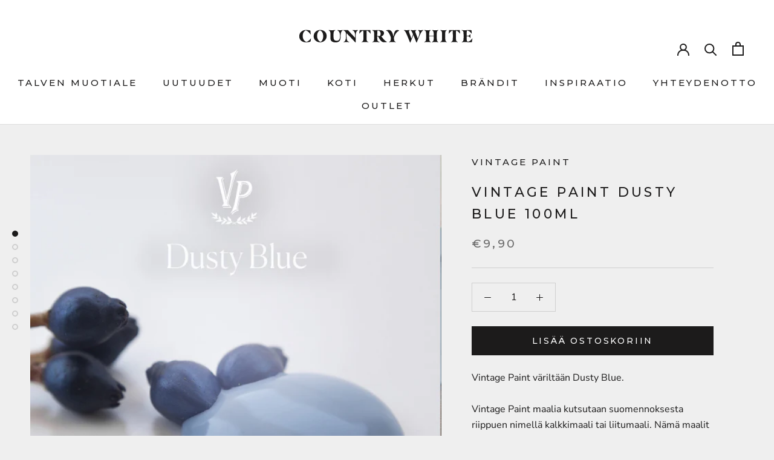

--- FILE ---
content_type: text/html; charset=utf-8
request_url: https://countrywhite.fi/products/vintage-paint-dusty-blue-100ml
body_size: 59644
content:
<!doctype html>

<html class="no-js" lang="fi">
  <head>
    <!-- Google Tag Manager -->
  <script>
window.dataLayer = window.dataLayer || [];
</script>
<script>(function(w,d,s,l,i){w[l]=w[l]||[];w[l].push({'gtm.start':
new Date().getTime(),event:'gtm.js'});var f=d.getElementsByTagName(s)[0],
j=d.createElement(s),dl=l!='dataLayer'?'&l='+l:'';j.async=true;j.src=
'https://www.googletagmanager.com/gtm.js?id='+i+dl;f.parentNode.insertBefore(j,f);
})(window,document,'script','dataLayer','GTM-5LX4L37G');</script>
<!-- End Google Tag Manager -->
    <meta charset="utf-8"> 
    <meta http-equiv="X-UA-Compatible" content="IE=edge,chrome=1">
    <meta name="viewport" content="width=device-width, initial-scale=1.0, height=device-height, minimum-scale=1.0, maximum-scale=1.0">
    <meta name="theme-color" content="">

    <title>
      Vintage Paint Dusty Blue 100ml &ndash; Country White Oy
    </title><meta name="description" content="Vintage Paint väriltään Dusty Blue. Vintage Paint maalia kutsutaan suomennoksesta riippuen nimellä kalkkimaali tai liitumaali. Nämä maalit soveltuvat erittäin hyvin huonekalujen maalaamiseen ja muodostavat hienon mattapinnan. Vintage Paint tarttuu lähes kaikille pinnoille ja on todella helppokäyttöistä, koska maali ei "><link rel="canonical" href="https://countrywhite.fi/products/vintage-paint-dusty-blue-100ml"><link rel="shortcut icon" href="//countrywhite.fi/cdn/shop/files/countrywhite_wordmark_stacked_2x_favicon_96x.png?v=1700214248" type="image/png"><meta property="og:type" content="product">
  <meta property="og:title" content="Vintage Paint Dusty Blue 100ml"><meta property="og:image" content="http://countrywhite.fi/cdn/shop/files/Dusty-Blue-paint-drop-600x600px.jpg?v=1710570883">
    <meta property="og:image:secure_url" content="https://countrywhite.fi/cdn/shop/files/Dusty-Blue-paint-drop-600x600px.jpg?v=1710570883">
    <meta property="og:image:width" content="600">
    <meta property="og:image:height" content="600"><meta property="product:price:amount" content="9,90">
  <meta property="product:price:currency" content="EUR"><meta property="og:description" content="Vintage Paint väriltään Dusty Blue. Vintage Paint maalia kutsutaan suomennoksesta riippuen nimellä kalkkimaali tai liitumaali. Nämä maalit soveltuvat erittäin hyvin huonekalujen maalaamiseen ja muodostavat hienon mattapinnan. Vintage Paint tarttuu lähes kaikille pinnoille ja on todella helppokäyttöistä, koska maali ei "><meta property="og:url" content="https://countrywhite.fi/products/vintage-paint-dusty-blue-100ml">
<meta property="og:site_name" content="Country White Oy"><meta name="twitter:card" content="summary"><meta name="twitter:title" content="Vintage Paint Dusty Blue 100ml">
  <meta name="twitter:description" content="Vintage Paint väriltään Dusty Blue.
Vintage Paint maalia kutsutaan suomennoksesta riippuen nimellä kalkkimaali tai liitumaali. Nämä maalit soveltuvat erittäin hyvin huonekalujen maalaamiseen ja muodostavat hienon mattapinnan. Vintage Paint tarttuu lähes kaikille pinnoille ja on todella helppokäyttöistä, koska maali ei välttämättä tarvitse esim. vanhan maalin tai lakan poistoa. Vintage Paint maaleja voit käyttää mm. seinien, huonekalujen ja lelujen maalaamiseen, nahan maalaamiseen sekä tekstiilien värjäämiseen - vain mielikuvituksesi on rajana!
Maalin riittoisuus; 100 ml maalia riittää noin yhden neliömetrin maalaamiseen riippuen maalattavasta pinnasta ja työvälineistä.
Halutessasi maalipintaan enemmän kestävyyttä ja helpomman hoidettavuuden, maalin päälle voi laittaa Vintage Wax vahan, Vintage Paint Primer&amp;amp;Sealerin, joka soveltuu myös pohjamaaliksi tai Vintage Paint Varnishin.
Vintage Paint maalit ovat vesiohenteisia ja ympäristöystävällisiä. Vintage Paint on saanut EU:n Eco Labelin. EU-ympäristömerkki on laatumerkki, joka myönnetään tuotteille, jotka täyttävät erittäin korkeat standardit koko elinkaarensa ajan raaka-aineesta lopputuotteeseen, mukaan lukien tuotanto ja jakelu.">
  <meta name="twitter:image" content="https://countrywhite.fi/cdn/shop/files/Dusty-Blue-paint-drop-600x600px_600x600_crop_center.jpg?v=1710570883">
    <style>
  @font-face {
  font-family: Montserrat;
  font-weight: 500;
  font-style: normal;
  font-display: fallback;
  src: url("//countrywhite.fi/cdn/fonts/montserrat/montserrat_n5.07ef3781d9c78c8b93c98419da7ad4fbeebb6635.woff2") format("woff2"),
       url("//countrywhite.fi/cdn/fonts/montserrat/montserrat_n5.adf9b4bd8b0e4f55a0b203cdd84512667e0d5e4d.woff") format("woff");
}

  @font-face {
  font-family: "Nunito Sans";
  font-weight: 400;
  font-style: normal;
  font-display: fallback;
  src: url("//countrywhite.fi/cdn/fonts/nunito_sans/nunitosans_n4.0276fe080df0ca4e6a22d9cb55aed3ed5ba6b1da.woff2") format("woff2"),
       url("//countrywhite.fi/cdn/fonts/nunito_sans/nunitosans_n4.b4964bee2f5e7fd9c3826447e73afe2baad607b7.woff") format("woff");
}


  @font-face {
  font-family: "Nunito Sans";
  font-weight: 700;
  font-style: normal;
  font-display: fallback;
  src: url("//countrywhite.fi/cdn/fonts/nunito_sans/nunitosans_n7.25d963ed46da26098ebeab731e90d8802d989fa5.woff2") format("woff2"),
       url("//countrywhite.fi/cdn/fonts/nunito_sans/nunitosans_n7.d32e3219b3d2ec82285d3027bd673efc61a996c8.woff") format("woff");
}

  @font-face {
  font-family: "Nunito Sans";
  font-weight: 400;
  font-style: italic;
  font-display: fallback;
  src: url("//countrywhite.fi/cdn/fonts/nunito_sans/nunitosans_i4.6e408730afac1484cf297c30b0e67c86d17fc586.woff2") format("woff2"),
       url("//countrywhite.fi/cdn/fonts/nunito_sans/nunitosans_i4.c9b6dcbfa43622b39a5990002775a8381942ae38.woff") format("woff");
}

  @font-face {
  font-family: "Nunito Sans";
  font-weight: 700;
  font-style: italic;
  font-display: fallback;
  src: url("//countrywhite.fi/cdn/fonts/nunito_sans/nunitosans_i7.8c1124729eec046a321e2424b2acf328c2c12139.woff2") format("woff2"),
       url("//countrywhite.fi/cdn/fonts/nunito_sans/nunitosans_i7.af4cda04357273e0996d21184432bcb14651a64d.woff") format("woff");
}


  :root {
    --heading-font-family : Montserrat, sans-serif;
    --heading-font-weight : 500;
    --heading-font-style  : normal;

    --text-font-family : "Nunito Sans", sans-serif;
    --text-font-weight : 400;
    --text-font-style  : normal;

    --base-text-font-size   : 16px;
    --default-text-font-size: 14px;--background          : #efefef;
    --background-rgb      : 239, 239, 239;
    --light-background    : #ffffff;
    --light-background-rgb: 255, 255, 255;
    --heading-color       : #1c1b1b;
    --text-color          : #1c1b1b;
    --text-color-rgb      : 28, 27, 27;
    --text-color-light    : #6a6a6a;
    --text-color-light-rgb: 106, 106, 106;
    --link-color          : #6a6a6a;
    --link-color-rgb      : 106, 106, 106;
    --border-color        : #cfcfcf;
    --border-color-rgb    : 207, 207, 207;

    --button-background    : #1c1b1b;
    --button-background-rgb: 28, 27, 27;
    --button-text-color    : #ffffff;

    --header-background       : #ffffff;
    --header-heading-color    : #1c1b1b;
    --header-light-text-color : #6a6a6a;
    --header-border-color     : #dddddd;

    --footer-background    : #ffffff;
    --footer-text-color    : #6a6a6a;
    --footer-heading-color : #1c1b1b;
    --footer-border-color  : #e9e9e9;

    --navigation-background      : #1c1b1b;
    --navigation-background-rgb  : 28, 27, 27;
    --navigation-text-color      : #ffffff;
    --navigation-text-color-light: rgba(255, 255, 255, 0.5);
    --navigation-border-color    : rgba(255, 255, 255, 0.25);

    --newsletter-popup-background     : #1c1b1b;
    --newsletter-popup-text-color     : #ffffff;
    --newsletter-popup-text-color-rgb : 255, 255, 255;

    --secondary-elements-background       : #1c1b1b;
    --secondary-elements-background-rgb   : 28, 27, 27;
    --secondary-elements-text-color       : #ffffff;
    --secondary-elements-text-color-light : rgba(255, 255, 255, 0.5);
    --secondary-elements-border-color     : rgba(255, 255, 255, 0.25);

    --product-sale-price-color    : #f94c43;
    --product-sale-price-color-rgb: 249, 76, 67;
    --product-star-rating: #f6a429;

    /* Shopify related variables */
    --payment-terms-background-color: #efefef;

    /* Products */

    --horizontal-spacing-four-products-per-row: 60px;
        --horizontal-spacing-two-products-per-row : 60px;

    --vertical-spacing-four-products-per-row: 80px;
        --vertical-spacing-two-products-per-row : 100px;

    /* Animation */
    --drawer-transition-timing: cubic-bezier(0.645, 0.045, 0.355, 1);
    --header-base-height: 80px; /* We set a default for browsers that do not support CSS variables */

    /* Cursors */
    --cursor-zoom-in-svg    : url(//countrywhite.fi/cdn/shop/t/6/assets/cursor-zoom-in.svg?v=170532930330058140181654770376);
    --cursor-zoom-in-2x-svg : url(//countrywhite.fi/cdn/shop/t/6/assets/cursor-zoom-in-2x.svg?v=56685658183649387561654770376);
  }
</style>

<script>
  // IE11 does not have support for CSS variables, so we have to polyfill them
  if (!(((window || {}).CSS || {}).supports && window.CSS.supports('(--a: 0)'))) {
    const script = document.createElement('script');
    script.type = 'text/javascript';
    script.src = 'https://cdn.jsdelivr.net/npm/css-vars-ponyfill@2';
    script.onload = function() {
      cssVars({});
    };

    document.getElementsByTagName('head')[0].appendChild(script);
  }
</script>

    <script>window.performance && window.performance.mark && window.performance.mark('shopify.content_for_header.start');</script><meta name="google-site-verification" content="hQGePEBguzFKXpiTihk4sFhs68WTVTSEPg1dRCjLXPg">
<meta id="shopify-digital-wallet" name="shopify-digital-wallet" content="/26791870657/digital_wallets/dialog">
<link rel="alternate" type="application/json+oembed" href="https://countrywhite.fi/products/vintage-paint-dusty-blue-100ml.oembed">
<script async="async" src="/checkouts/internal/preloads.js?locale=fi-FI"></script>
<script id="shopify-features" type="application/json">{"accessToken":"4d5508a4c1ac47d24f7d4ce3fbb3aec3","betas":["rich-media-storefront-analytics"],"domain":"countrywhite.fi","predictiveSearch":true,"shopId":26791870657,"locale":"fi"}</script>
<script>var Shopify = Shopify || {};
Shopify.shop = "country-white.myshopify.com";
Shopify.locale = "fi";
Shopify.currency = {"active":"EUR","rate":"1.0"};
Shopify.country = "FI";
Shopify.theme = {"name":"Prestige - V2","id":133252874481,"schema_name":"Prestige","schema_version":"5.7.0","theme_store_id":855,"role":"main"};
Shopify.theme.handle = "null";
Shopify.theme.style = {"id":null,"handle":null};
Shopify.cdnHost = "countrywhite.fi/cdn";
Shopify.routes = Shopify.routes || {};
Shopify.routes.root = "/";</script>
<script type="module">!function(o){(o.Shopify=o.Shopify||{}).modules=!0}(window);</script>
<script>!function(o){function n(){var o=[];function n(){o.push(Array.prototype.slice.apply(arguments))}return n.q=o,n}var t=o.Shopify=o.Shopify||{};t.loadFeatures=n(),t.autoloadFeatures=n()}(window);</script>
<script id="shop-js-analytics" type="application/json">{"pageType":"product"}</script>
<script defer="defer" async type="module" src="//countrywhite.fi/cdn/shopifycloud/shop-js/modules/v2/client.init-shop-cart-sync_BaVYBPKc.fi.esm.js"></script>
<script defer="defer" async type="module" src="//countrywhite.fi/cdn/shopifycloud/shop-js/modules/v2/chunk.common_CTbb0h5t.esm.js"></script>
<script defer="defer" async type="module" src="//countrywhite.fi/cdn/shopifycloud/shop-js/modules/v2/chunk.modal_DUS8DR4E.esm.js"></script>
<script type="module">
  await import("//countrywhite.fi/cdn/shopifycloud/shop-js/modules/v2/client.init-shop-cart-sync_BaVYBPKc.fi.esm.js");
await import("//countrywhite.fi/cdn/shopifycloud/shop-js/modules/v2/chunk.common_CTbb0h5t.esm.js");
await import("//countrywhite.fi/cdn/shopifycloud/shop-js/modules/v2/chunk.modal_DUS8DR4E.esm.js");

  window.Shopify.SignInWithShop?.initShopCartSync?.({"fedCMEnabled":true,"windoidEnabled":true});

</script>
<script>(function() {
  var isLoaded = false;
  function asyncLoad() {
    if (isLoaded) return;
    isLoaded = true;
    var urls = ["https:\/\/cdn.shopify.com\/s\/files\/1\/0267\/9187\/0657\/t\/6\/assets\/booster_eu_cookie_26791870657.js?v=1663757880\u0026shop=country-white.myshopify.com","https:\/\/s3.eu-west-1.amazonaws.com\/production-klarna-il-shopify-osm\/a6c5e37d3b587ca7438f15aa90b429b47085a035\/country-white.myshopify.com-1708622674661.js?shop=country-white.myshopify.com","https:\/\/cdn.hextom.com\/js\/freeshippingbar.js?shop=country-white.myshopify.com","https:\/\/omnisnippet1.com\/platforms\/shopify.js?source=scriptTag\u0026v=2025-05-15T12\u0026shop=country-white.myshopify.com"];
    for (var i = 0; i < urls.length; i++) {
      var s = document.createElement('script');
      s.type = 'text/javascript';
      s.async = true;
      s.src = urls[i];
      var x = document.getElementsByTagName('script')[0];
      x.parentNode.insertBefore(s, x);
    }
  };
  if(window.attachEvent) {
    window.attachEvent('onload', asyncLoad);
  } else {
    window.addEventListener('load', asyncLoad, false);
  }
})();</script>
<script id="__st">var __st={"a":26791870657,"offset":7200,"reqid":"61a3a3b4-a195-4370-95f8-740e30c92fa5-1769244062","pageurl":"countrywhite.fi\/products\/vintage-paint-dusty-blue-100ml","u":"130393c91dbd","p":"product","rtyp":"product","rid":6249929015489};</script>
<script>window.ShopifyPaypalV4VisibilityTracking = true;</script>
<script id="captcha-bootstrap">!function(){'use strict';const t='contact',e='account',n='new_comment',o=[[t,t],['blogs',n],['comments',n],[t,'customer']],c=[[e,'customer_login'],[e,'guest_login'],[e,'recover_customer_password'],[e,'create_customer']],r=t=>t.map((([t,e])=>`form[action*='/${t}']:not([data-nocaptcha='true']) input[name='form_type'][value='${e}']`)).join(','),a=t=>()=>t?[...document.querySelectorAll(t)].map((t=>t.form)):[];function s(){const t=[...o],e=r(t);return a(e)}const i='password',u='form_key',d=['recaptcha-v3-token','g-recaptcha-response','h-captcha-response',i],f=()=>{try{return window.sessionStorage}catch{return}},m='__shopify_v',_=t=>t.elements[u];function p(t,e,n=!1){try{const o=window.sessionStorage,c=JSON.parse(o.getItem(e)),{data:r}=function(t){const{data:e,action:n}=t;return t[m]||n?{data:e,action:n}:{data:t,action:n}}(c);for(const[e,n]of Object.entries(r))t.elements[e]&&(t.elements[e].value=n);n&&o.removeItem(e)}catch(o){console.error('form repopulation failed',{error:o})}}const l='form_type',E='cptcha';function T(t){t.dataset[E]=!0}const w=window,h=w.document,L='Shopify',v='ce_forms',y='captcha';let A=!1;((t,e)=>{const n=(g='f06e6c50-85a8-45c8-87d0-21a2b65856fe',I='https://cdn.shopify.com/shopifycloud/storefront-forms-hcaptcha/ce_storefront_forms_captcha_hcaptcha.v1.5.2.iife.js',D={infoText:'hCaptchan suojaama',privacyText:'Tietosuoja',termsText:'Ehdot'},(t,e,n)=>{const o=w[L][v],c=o.bindForm;if(c)return c(t,g,e,D).then(n);var r;o.q.push([[t,g,e,D],n]),r=I,A||(h.body.append(Object.assign(h.createElement('script'),{id:'captcha-provider',async:!0,src:r})),A=!0)});var g,I,D;w[L]=w[L]||{},w[L][v]=w[L][v]||{},w[L][v].q=[],w[L][y]=w[L][y]||{},w[L][y].protect=function(t,e){n(t,void 0,e),T(t)},Object.freeze(w[L][y]),function(t,e,n,w,h,L){const[v,y,A,g]=function(t,e,n){const i=e?o:[],u=t?c:[],d=[...i,...u],f=r(d),m=r(i),_=r(d.filter((([t,e])=>n.includes(e))));return[a(f),a(m),a(_),s()]}(w,h,L),I=t=>{const e=t.target;return e instanceof HTMLFormElement?e:e&&e.form},D=t=>v().includes(t);t.addEventListener('submit',(t=>{const e=I(t);if(!e)return;const n=D(e)&&!e.dataset.hcaptchaBound&&!e.dataset.recaptchaBound,o=_(e),c=g().includes(e)&&(!o||!o.value);(n||c)&&t.preventDefault(),c&&!n&&(function(t){try{if(!f())return;!function(t){const e=f();if(!e)return;const n=_(t);if(!n)return;const o=n.value;o&&e.removeItem(o)}(t);const e=Array.from(Array(32),(()=>Math.random().toString(36)[2])).join('');!function(t,e){_(t)||t.append(Object.assign(document.createElement('input'),{type:'hidden',name:u})),t.elements[u].value=e}(t,e),function(t,e){const n=f();if(!n)return;const o=[...t.querySelectorAll(`input[type='${i}']`)].map((({name:t})=>t)),c=[...d,...o],r={};for(const[a,s]of new FormData(t).entries())c.includes(a)||(r[a]=s);n.setItem(e,JSON.stringify({[m]:1,action:t.action,data:r}))}(t,e)}catch(e){console.error('failed to persist form',e)}}(e),e.submit())}));const S=(t,e)=>{t&&!t.dataset[E]&&(n(t,e.some((e=>e===t))),T(t))};for(const o of['focusin','change'])t.addEventListener(o,(t=>{const e=I(t);D(e)&&S(e,y())}));const B=e.get('form_key'),M=e.get(l),P=B&&M;t.addEventListener('DOMContentLoaded',(()=>{const t=y();if(P)for(const e of t)e.elements[l].value===M&&p(e,B);[...new Set([...A(),...v().filter((t=>'true'===t.dataset.shopifyCaptcha))])].forEach((e=>S(e,t)))}))}(h,new URLSearchParams(w.location.search),n,t,e,['guest_login'])})(!0,!0)}();</script>
<script integrity="sha256-4kQ18oKyAcykRKYeNunJcIwy7WH5gtpwJnB7kiuLZ1E=" data-source-attribution="shopify.loadfeatures" defer="defer" src="//countrywhite.fi/cdn/shopifycloud/storefront/assets/storefront/load_feature-a0a9edcb.js" crossorigin="anonymous"></script>
<script data-source-attribution="shopify.dynamic_checkout.dynamic.init">var Shopify=Shopify||{};Shopify.PaymentButton=Shopify.PaymentButton||{isStorefrontPortableWallets:!0,init:function(){window.Shopify.PaymentButton.init=function(){};var t=document.createElement("script");t.src="https://countrywhite.fi/cdn/shopifycloud/portable-wallets/latest/portable-wallets.fi.js",t.type="module",document.head.appendChild(t)}};
</script>
<script data-source-attribution="shopify.dynamic_checkout.buyer_consent">
  function portableWalletsHideBuyerConsent(e){var t=document.getElementById("shopify-buyer-consent"),n=document.getElementById("shopify-subscription-policy-button");t&&n&&(t.classList.add("hidden"),t.setAttribute("aria-hidden","true"),n.removeEventListener("click",e))}function portableWalletsShowBuyerConsent(e){var t=document.getElementById("shopify-buyer-consent"),n=document.getElementById("shopify-subscription-policy-button");t&&n&&(t.classList.remove("hidden"),t.removeAttribute("aria-hidden"),n.addEventListener("click",e))}window.Shopify?.PaymentButton&&(window.Shopify.PaymentButton.hideBuyerConsent=portableWalletsHideBuyerConsent,window.Shopify.PaymentButton.showBuyerConsent=portableWalletsShowBuyerConsent);
</script>
<script data-source-attribution="shopify.dynamic_checkout.cart.bootstrap">document.addEventListener("DOMContentLoaded",(function(){function t(){return document.querySelector("shopify-accelerated-checkout-cart, shopify-accelerated-checkout")}if(t())Shopify.PaymentButton.init();else{new MutationObserver((function(e,n){t()&&(Shopify.PaymentButton.init(),n.disconnect())})).observe(document.body,{childList:!0,subtree:!0})}}));
</script>

<script>window.performance && window.performance.mark && window.performance.mark('shopify.content_for_header.end');</script>

    <link rel="stylesheet" href="//countrywhite.fi/cdn/shop/t/6/assets/theme.css?v=62441372190441597211654770364">

    <script>// This allows to expose several variables to the global scope, to be used in scripts
      window.theme = {
        pageType: "product",
        moneyFormat: "€{{amount_with_comma_separator}}",
        moneyWithCurrencyFormat: "€{{amount_with_comma_separator}} EUR",
        currencyCodeEnabled: false,
        productImageSize: "square",
        searchMode: "product,article",
        showPageTransition: false,
        showElementStaggering: true,
        showImageZooming: true
      };

      window.routes = {
        rootUrl: "\/",
        rootUrlWithoutSlash: '',
        cartUrl: "\/cart",
        cartAddUrl: "\/cart\/add",
        cartChangeUrl: "\/cart\/change",
        searchUrl: "\/search",
        productRecommendationsUrl: "\/recommendations\/products"
      };

      window.languages = {
        cartAddNote: "Lisää tilausilmoitus",
        cartEditNote: "Muokkaa tilausilmoitusta",
        productImageLoadingError: "Tätä kuvaa ei voitu ladata. Yritä ladata sivu uudelleen.",
        productFormAddToCart: "Lisää ostoskoriin",
        productFormUnavailable: "Ei käytettävissä",
        productFormSoldOut: "Loppuunmyyty",
        shippingEstimatorOneResult: "1 vaihtoehto käytettävissä:",
        shippingEstimatorMoreResults: "{{count}} vaihtoehtoa käytettävissä:",
        shippingEstimatorNoResults: "Lähetystä ei löytynyt"
      };

      window.lazySizesConfig = {
        loadHidden: false,
        hFac: 0.5,
        expFactor: 2,
        ricTimeout: 150,
        lazyClass: 'Image--lazyLoad',
        loadingClass: 'Image--lazyLoading',
        loadedClass: 'Image--lazyLoaded'
      };

      document.documentElement.className = document.documentElement.className.replace('no-js', 'js');
      document.documentElement.style.setProperty('--window-height', window.innerHeight + 'px');

      // We do a quick detection of some features (we could use Modernizr but for so little...)
      (function() {
        document.documentElement.className += ((window.CSS && window.CSS.supports('(position: sticky) or (position: -webkit-sticky)')) ? ' supports-sticky' : ' no-supports-sticky');
        document.documentElement.className += (window.matchMedia('(-moz-touch-enabled: 1), (hover: none)')).matches ? ' no-supports-hover' : ' supports-hover';
      }());

      
    </script>

    <script src="//countrywhite.fi/cdn/shop/t/6/assets/lazysizes.min.js?v=174358363404432586981654770362" defer></script><script src="//countrywhite.fi/cdn/shop/t/6/assets/libs.min.js?v=26178543184394469741654770363" defer></script>
    <script src="//countrywhite.fi/cdn/shop/t/6/assets/theme.js?v=116291210821653663351654770365" defer></script>
    <script src="//countrywhite.fi/cdn/shop/t/6/assets/custom.js?v=183944157590872491501654770362" defer></script>

    <script>
      (function () {
        window.onpageshow = function() {
          if (window.theme.showPageTransition) {
            var pageTransition = document.querySelector('.PageTransition');

            if (pageTransition) {
              pageTransition.style.visibility = 'visible';
              pageTransition.style.opacity = '0';
            }
          }

          // When the page is loaded from the cache, we have to reload the cart content
          document.documentElement.dispatchEvent(new CustomEvent('cart:refresh', {
            bubbles: true
          }));
        };
      })();
    </script>

    
  <script type="application/ld+json">
  {
    "@context": "http://schema.org",
    "@type": "Product",
    "offers": [{
          "@type": "Offer",
          "name": "Default Title",
          "availability":"https://schema.org/InStock",
          "price": 9.9,
          "priceCurrency": "EUR",
          "priceValidUntil": "2026-02-03","sku": "701120","url": "/products/vintage-paint-dusty-blue-100ml?variant=38046821744833"
        }
],
    "brand": {
      "name": "Vintage Paint"
    },
    "name": "Vintage Paint Dusty Blue 100ml",
    "description": "Vintage Paint väriltään Dusty Blue.\nVintage Paint maalia kutsutaan suomennoksesta riippuen nimellä kalkkimaali tai liitumaali. Nämä maalit soveltuvat erittäin hyvin huonekalujen maalaamiseen ja muodostavat hienon mattapinnan. Vintage Paint tarttuu lähes kaikille pinnoille ja on todella helppokäyttöistä, koska maali ei välttämättä tarvitse esim. vanhan maalin tai lakan poistoa. Vintage Paint maaleja voit käyttää mm. seinien, huonekalujen ja lelujen maalaamiseen, nahan maalaamiseen sekä tekstiilien värjäämiseen - vain mielikuvituksesi on rajana!\nMaalin riittoisuus; 100 ml maalia riittää noin yhden neliömetrin maalaamiseen riippuen maalattavasta pinnasta ja työvälineistä.\nHalutessasi maalipintaan enemmän kestävyyttä ja helpomman hoidettavuuden, maalin päälle voi laittaa Vintage Wax vahan, Vintage Paint Primer\u0026amp;Sealerin, joka soveltuu myös pohjamaaliksi tai Vintage Paint Varnishin.\nVintage Paint maalit ovat vesiohenteisia ja ympäristöystävällisiä. Vintage Paint on saanut EU:n Eco Labelin. EU-ympäristömerkki on laatumerkki, joka myönnetään tuotteille, jotka täyttävät erittäin korkeat standardit koko elinkaarensa ajan raaka-aineesta lopputuotteeseen, mukaan lukien tuotanto ja jakelu.",
    "category": "Maalit",
    "url": "/products/vintage-paint-dusty-blue-100ml",
    "sku": "701120",
    "image": {
      "@type": "ImageObject",
      "url": "https://countrywhite.fi/cdn/shop/files/Dusty-Blue-paint-drop-600x600px_1024x.jpg?v=1710570883",
      "image": "https://countrywhite.fi/cdn/shop/files/Dusty-Blue-paint-drop-600x600px_1024x.jpg?v=1710570883",
      "name": "Vintage Paint Dusty Blue 100ml",
      "width": "1024",
      "height": "1024"
    }
  }
  </script>



  <script type="application/ld+json">
  {
    "@context": "http://schema.org",
    "@type": "BreadcrumbList",
  "itemListElement": [{
      "@type": "ListItem",
      "position": 1,
      "name": "",
      "item": "https://countrywhite.fi"
    },{
          "@type": "ListItem",
          "position": 2,
          "name": "Vintage Paint Dusty Blue 100ml",
          "item": "https://countrywhite.fi/products/vintage-paint-dusty-blue-100ml"
        }]
  }
  </script>

  <!--AZEXO_Header_Scripts--> <script>
        var azh = {
            shop: 'country-white.myshopify.com',
            device_prefixes: {"lg":{"label":"Large device","width":false,"height":false,"container":1170,"min":1200},"md":{"label":"Medium device","width":992,"height":false,"container":970,"max":1199,"min":992},"sm":{"label":"Small device","width":768,"height":1150,"container":750,"max":991,"min":768},"xs":{"label":"Extra small device","width":320,"height":750,"max":767}},
        };
        var azexo = {
          purchase_extension: 'Purchase extension',
          strings: {
            addToCart: "Lisää ostoskoriin",
            soldOut: "Loppuunmyyty",
            unavailable: "Ei saatavilla",
            regularPrice: "Normaalihinta",
            sale: "Ale",
            quantityMinimumMessage: "Määrä on oltava vähintään 1",
            unitPrice: "Yksikköhinta",
            unitPriceSeparator: "per",
            oneCartCount: "1 tuote",
            otherCartCount: "[count] tuotteet",
            quantityLabel: "Määrä: [count]"
          },
          moneyFormat: "€{{amount_with_comma_separator}}"
        }
        </script><style>.az-container {
        padding-right: 15px;
        padding-left: 15px;
        margin-left: auto;
        margin-right: auto;
        box-sizing: border-box;
    }
@media (min-width: 768px) {
                    .az-container {
                        max-width: 750px;
                    }
                }
@media (min-width: 992px) {
                    .az-container {
                        max-width: 970px;
                    }
                }
@media (min-width: 1200px) {
                    .az-container {
                        max-width: 1170px;
                    }
                }
</style><script>azexo.extensions = [''];</script> <!--End_AZEXO_Header_Scripts--><!--AZEXO_Version_85--><!-- BEGIN app block: shopify://apps/swatch-king/blocks/variant-swatch-king/0850b1e4-ba30-4a0d-a8f4-f9a939276d7d -->


















































  <script>
    window.vsk_data = function(){
      return {
        "block_collection_settings": {"alignment":"center","enable":true,"swatch_location":"After image","switch_on_hover":true,"preselect_variant":false,"current_template":"product"},
        "currency": "EUR",
        "currency_symbol": "€",
        "primary_locale": "fi",
        "localized_string": {},
        "app_setting_styles": {"products_swatch_presentation":{"slide_left_button_svg":"","slide_right_button_svg":""},"collections_swatch_presentation":{"minified":false,"minified_products":false,"minified_template":"+{count}","slide_left_button_svg":"","minified_display_count":[3,6],"slide_right_button_svg":""}},
        "app_setting": {"display_logs":false,"default_preset":926246,"pre_hide_strategy":"hide-all-theme-selectors","swatch_url_source":"cdn","product_data_source":"storefront","data_url_source":"cdn","new_script":true},
        "app_setting_config": {"app_execution_strategy":"all","collections_options_disabled":null,"default_swatch_image":"none","do_not_select_an_option":{"text":"Select a {{ option_name }}","status":true,"control_add_to_cart":true,"allow_virtual_trigger":true,"make_a_selection_text":"Select a {{ option_name }}"},"history_free_group_navigation":false,"notranslate":false,"products_options_disabled":null,"size_chart":{"type":"theme","labels":"size,sizes,taille,größe,tamanho,tamaño,koko,サイズ","position":"right","size_chart_app":"","size_chart_app_css":"","size_chart_app_selector":""},"session_storage_timeout_seconds":60,"enable_swatch":{"cart":{"enable_on_cart_product_grid":true,"enable_on_cart_featured_product":true},"home":{"enable_on_home_product_grid":true,"enable_on_home_featured_product":true},"pages":{"enable_on_custom_product_grid":true,"enable_on_custom_featured_product":true},"article":{"enable_on_article_product_grid":true,"enable_on_article_featured_product":true},"products":{"enable_on_main_product":true,"enable_on_product_grid":true},"collections":{"enable_on_collection_quick_view":true,"enable_on_collection_product_grid":true},"list_collections":{"enable_on_list_collection_quick_view":true,"enable_on_list_collection_product_grid":true}},"product_template":{"group_swatches":true,"variant_swatches":true},"product_batch_size":250,"use_optimized_urls":true,"enable_error_tracking":true,"enable_event_tracking":false,"preset_badge":{"order":[{"name":"sold_out","order":0},{"name":"sale","order":1},{"name":"new","order":2}],"new_badge_text":"NEW","new_badge_color":"#FFFFFF","sale_badge_text":"SALE","sale_badge_color":"#FFFFFF","new_badge_bg_color":"#121212D1","sale_badge_bg_color":"#D91C01D1","sold_out_badge_text":"SOLD OUT","sold_out_badge_color":"#FFFFFF","new_show_when_all_same":false,"sale_show_when_all_same":false,"sold_out_badge_bg_color":"#BBBBBBD1","new_product_max_duration":90,"sold_out_show_when_all_same":false,"min_price_diff_for_sale_badge":5}},
        "theme_settings_map": {"113888493761":220045,"115540623553":220046,"83132154049":220047,"133252874481":220048,"160613138769":220048,"115591381185":220048},
        "theme_settings": {"220045":{"id":220045,"configurations":{"products":{"theme_type":"dawn","swatch_root":{"position":"before","selector":".variant-wrapper, .product-block[data-dynamic-variants-enabled]","groups_selector":"","section_selector":".modal--is-active [id*=\"ProductSection\"], [data-section-type=\"product-template\"]:not(.is-modal), [data-section-type=\"product\"]:not(.is-modal)","secondary_position":"","secondary_selector":"","use_section_as_root":true},"option_selectors":"input[data-variant-input], select[id*=\"SingleOptionSelector\"], .variant-input-wrap input","selectors_to_hide":[".variant-wrapper"],"json_data_selector":"","add_to_cart_selector":"[name=\"add\"]","custom_button_params":{"data":[{"value_attribute":"data-value","option_attribute":"data-name"}],"selected_selector":".active"},"option_index_attributes":["data-index","data-option-position","data-object","data-product-option","data-option-index","name"],"add_to_cart_text_selector":"[name=\"add\"]\u003espan","selectors_to_hide_override":"","add_to_cart_enabled_classes":"","add_to_cart_disabled_classes":""},"collections":{"grid_updates":[{"name":"On Sale","template":"\u003cdiv class=\"grid-product__tag grid-product__tag--sale\" {{display_on_available}} {{display_on_sale}}\u003eSale\n\u003c\/div\u003e","display_position":"top","display_selector":".grid-product__content","element_selector":".grid-product__tag--sale"},{"name":"Sold out","template":"\u003cdiv class=\"grid-product__tag grid-product__tag--sold-out\" {{display_on_sold_out}}\u003e\nSold Out\u003c\/div\u003e","display_position":"top","display_selector":".grid-product__content","element_selector":".grid-product__tag--sold-out"},{"name":"price","template":"\u003cspan class=\"visually-hidden\"\u003eRegular price\u003c\/span\u003e\n\u003cspan class=\"grid-product__price--original\" {display_on_sale}\u003e{compare_at_price_with_format}\u003c\/span\u003e\n\u003cspan class=\"visually-hidden\" \u003eSale price\u003c\/span\u003e\n{price_with_format}\n","display_position":"replace","display_selector":".grid-product__price","element_selector":""}],"data_selectors":{"url":"a, .quick-product__btn","title":".grid-product__title","attributes":["data-product-id:pid"],"form_input":"input[name=\"id\"]","featured_image":"img.grid-product__image, .grid__image-ratio img","secondary_image":"div.grid-product__secondary-image[data-bgset], div.grid-product__secondary-image:not([data-bgset]) img "},"attribute_updates":[{"selector":null,"template":null,"attribute":null}],"selectors_to_hide":[".grid-product__colors"],"json_data_selector":"[sa-swatch-json]","swatch_root_selector":".grid__item.grid-product:not(.product-single__related .grid-product)","swatch_display_options":[{"label":"After image","position":"after","selector":".grid-product__image-mask"},{"label":"After price","position":"after","selector":".grid-product__price"},{"label":"After title","position":"after","selector":".grid-product__title"}]}},"settings":{"products":{"handleize":false,"init_deferred":false,"label_split_symbol":"—","size_chart_selector":"","persist_group_variant":true,"hide_single_value_option":"none"},"collections":{"layer_index":12,"display_label":false,"continuous_lookup":3000,"json_data_from_api":true,"label_split_symbol":"-","price_trailing_zeroes":true,"hide_single_value_option":"none"}},"custom_scripts":[],"custom_css":".grid-product__image-mask {opacity: 1 !important;}\r\n@media only screen and (max-width: 600px){.swatches-type-products .swatch-view{display: inline-block!important;}}","theme_store_ids":[857],"schema_theme_names":["Impulse"],"pre_hide_css_code":null},"220046":{"id":220046,"configurations":{"products":{"theme_type":"dawn","swatch_root":{"position":"before","selector":"[data-block-type=\"options\"]","groups_selector":"","section_selector":".product-page--root, .featured-product--root, .drawer--container .product--quick-add--form","secondary_position":"","secondary_selector":"","use_section_as_root":true},"option_selectors":".product-options--option input[type=\"radio\"], li.disclosure--option","selectors_to_hide":["product-options-root"],"json_data_selector":"","add_to_cart_selector":".product-buy-buttons--cta","custom_button_params":{"data":[{"value_attribute":"data-value","option_attribute":"data-index"}],"selected_selector":"[aria-current=\"true\"]"},"option_index_attributes":["data-index","data-option-position","data-object","data-product-option","data-option-index","name"],"add_to_cart_text_selector":"product-buy-buttons--cta-text","selectors_to_hide_override":"","add_to_cart_enabled_classes":"","add_to_cart_disabled_classes":""},"collections":{"grid_updates":[{"name":"Price","template":"\u003cspan class=\"product--compare-price money\" data-item=\"light-accent-text\"{{display_on_sale}}{{display_on_available}}\u003e{{compare_at_price_with_format}}\u003c\/span\u003e\u003cspan class=\"product--price money\" data-item=\"accent-text\"\u003e{{price_with_format}}\u003c\/span\u003e","display_position":"replace","display_selector":".product--price-wrapper","element_selector":""},{"name":"Sale","template":"\u003cdiv class=\"product--label\" data-background-color=\"accent-1\" data-label-shape=\"round\" {{display_on_sold_out}}\u003eOut of stock\u003c\/div\u003e\u003cdiv class=\"product--label\" data-background-color=\"accent-1\" data-label-shape=\"round\" {{display_on_sale}} {{display_on_available}}\u003eSale\u003c\/div\u003e","display_position":"replace","display_selector":".product--labels","element_selector":""}],"data_selectors":{"url":"a","title":".product--title","attributes":[],"form_input":"[name=\"id\"]","featured_image":".product--image img","secondary_image":".product--hover-image img"},"attribute_updates":[{"selector":null,"template":null,"attribute":null}],"selectors_to_hide":[".product--swatches--column-view, .product--swatches--horizontal-view"],"json_data_selector":"[sa-swatch-json]","swatch_root_selector":".product--root[data-product-item]","swatch_display_options":[{"label":"After image","position":"after","selector":".product--image-wrapper"},{"label":"After title","position":"after","selector":".product--title"},{"label":"After price","position":"after","selector":".product--price-container"}]}},"settings":{"products":{"handleize":false,"init_deferred":false,"label_split_symbol":"-","size_chart_selector":".product-size-chart--root","persist_group_variant":true,"hide_single_value_option":"none"},"collections":{"layer_index":12,"display_label":false,"continuous_lookup":3000,"json_data_from_api":true,"label_split_symbol":"-","price_trailing_zeroes":false,"hide_single_value_option":"none"}},"custom_scripts":[],"custom_css":".swatch-size-chart{float:right!important;}","theme_store_ids":[606],"schema_theme_names":["Blockshop"],"pre_hide_css_code":null},"220047":{"id":220047,"configurations":{"products":{"theme_type":"dawn","swatch_root":{"position":"before","selector":"form[action*=\"\/cart\/add\"]","groups_selector":"","section_selector":"[data-section-type=\"product\"]","secondary_position":"","secondary_selector":"","use_section_as_root":true},"option_selectors":"select.single-option-selector","selectors_to_hide":[".selector-wrapper"],"json_data_selector":"","add_to_cart_selector":"[name=\"add\"]","custom_button_params":{"data":[{"value_attribute":"data-value","option_attribute":"data-name"}],"selected_selector":".active"},"option_index_attributes":["data-index","data-option-position","data-object","data-product-option","data-option-index","name"],"add_to_cart_text_selector":"[name=\"add\"]\u003espan","selectors_to_hide_override":"","add_to_cart_enabled_classes":"","add_to_cart_disabled_classes":""},"collections":{"grid_updates":[{"name":"price","template":"\u003cdiv class=\"sa-price-wrapper\"\u003e\n\u003cspan class=\"sa-compare-at-price\" {display_on_sale}\u003e{compare_at_price_with_format}\u003c\/span\u003e\n\u003cspan class=\"sa-price\" \u003e{price_with_format}\u003c\/span\u003e\n\u003cdiv class=\"price__badges_custom\"\u003e\u003c\/div\u003e\u003c\/div\u003e","display_position":"after","display_selector":"div.product-card__title","element_selector":"dl.price, .sa-price-wrapper"},{"name":"Sale","template":"\u003cspan class=\"price__badge price__badge--sale\" aria-hidden=\"true\"{{display_on_available}} {{display_on_sale}}\u003e\u003cspan\u003eSale\u003c\/span\u003e\u003c\/span\u003e","display_position":"top","display_selector":".price__badges_custom","element_selector":".price__badge--sale"},{"name":"Soldout","template":"\u003cspan class=\"price__badge price__badge--sold-out\" {{display_on_sold_out}}\u003e\u003cspan\u003eSold out\u003c\/span\u003e\u003c\/span\u003e","display_position":"top","display_selector":".price__badges_custom","element_selector":".price__badge--sold-out"}],"data_selectors":{"url":"a","title":".grid-view-item__title","attributes":[],"form_input":"[name=\"id\"]","featured_image":"img.grid-view-item__image","secondary_image":"img:not(.grid-view-item__image)"},"attribute_updates":[{"selector":null,"template":null,"attribute":null}],"selectors_to_hide":[],"json_data_selector":"[sa-swatch-json]","swatch_root_selector":"[data-section-type=\"collection-template\"] .grid__item .grid-view-item, .grid-view-item.product-card","swatch_display_options":[{"label":"After image","position":"after","selector":".grid-view-item__image, .product-card__image-with-placeholder-wrapper"},{"label":"After price","position":"after","selector":".grid-view-item__meta"},{"label":"After title","position":"after","selector":".grid-view-item__title"}]}},"settings":{"products":{"handleize":false,"init_deferred":false,"label_split_symbol":"-","size_chart_selector":"","persist_group_variant":true,"hide_single_value_option":"none"},"collections":{"layer_index":12,"display_label":false,"continuous_lookup":3000,"json_data_from_api":true,"label_split_symbol":"-","price_trailing_zeroes":true,"hide_single_value_option":"none"}},"custom_scripts":[],"custom_css":".sa-compare-at-price {text-decoration: line-through; color: #f94c43; font-weight: 600; font-style: normal;}\r\n.sa-price {color: #6a6a6a; font-weight: 600; font-style: normal;}\r\n[id=\"Collection\"] .grid-view-item, .product-card.grid-view-item, [id=\"shopify-section-featured-collections\"] .grid-view-item {margin:35px 0px 0px 0px!important;}\r\n.price__badges_custom span.price__badge:not([style]) {display: unset;}","theme_store_ids":[796],"schema_theme_names":["Debut"],"pre_hide_css_code":null},"220048":{"id":220048,"configurations":{"products":{"theme_type":"dawn","swatch_root":{"position":"before","selector":".ProductForm__Variants, .product-form__variants, [data-block-type=\"variant-picker\"], [data-block-type=\"quantity-selector\"]","groups_selector":"","section_selector":"[data-section-type=\"featured-product\"], [data-section-type=\"product\"], .shopify-section--main-product, .shopify-section--featured-product, quick-buy-modal[open] .quick-buy-modal__content","secondary_position":"","secondary_selector":"","use_section_as_root":true},"option_selectors":"variant-picker input[type=\"radio\"], [data-option-selector] button[data-option-value], button.Popover__Value[data-value], .ProductForm__Variants input[type=\"radio\"]","selectors_to_hide":[".ProductForm__Option, [data-block-type=\"variant-picker\"]"],"json_data_selector":"","add_to_cart_selector":".ProductForm__AddToCart, button.button--outline","custom_button_params":{"data":[{"value_attribute":"value","option_attribute":"name"},{"value_attribute":"data-value","option_attribute":"data-option-position"}],"selected_selector":"[aria-selected=\"true\"], .is-selected"},"option_index_attributes":["data-index","data-option-position","data-object","data-product-option","data-option-index","name"],"add_to_cart_text_selector":".ProductForm__AddToCart\u003espan, button.button--outline","selectors_to_hide_override":"","add_to_cart_enabled_classes":"","add_to_cart_disabled_classes":""},"collections":{"grid_updates":[{"name":"On Sale","template":"\u003cdiv class=\"ProductItem__LabelList\"\u003e\u003cspan class=\"ProductItem__Label ProductItem__Label--onSale Heading Text--subdued\" {{display_on_available}} {{display_on_sale}}\u003eOn sale\u003c\/span\u003e\u003c\/div\u003e","display_position":"after","display_selector":".ProductItem__ImageWrapper ","element_selector":".ProductItem__Label--onSale"},{"name":"On Sale (new)","template":"\u003cbadge-list class=\"badge-list badge-list--vertical\"\u003e\u003con-sale-badge discount-mode=\"saving\" class=\"badge badge--on-sale\" {{display_on_sale}}{{display_on_available}}\u003eSave {{price_difference_with_format}}\u003c\/on-sale-badge\u003e\u003c\/badge-list\u003e","display_position":"top","display_selector":".product-card__figure","element_selector":"on-sale-badge"},{"name":"Sold out","template":"\u003cdiv class=\"ProductItem__LabelList\"\u003e\u003cspan class=\"ProductItem__Label ProductItem__Label--soldOut Heading Text--subdued\" {{display_on_sold_out}}\u003eSold out\u003c\/span\u003e\u003c\/div\u003e","display_position":"after","display_selector":".ProductItem__ImageWrapper ","element_selector":".ProductItem__Label--soldOut"},{"name":"Sold out (new)","template":"\u003cbadge-list class=\"badge-list badge-list--vertical\"\u003e\u003csold-out-badge class=\"badge badge--sold-out\"{{display_on_sold_out}}\u003eSold out\u003c\/sold-out-badge\u003e\u003c\/badge-list\u003e","display_position":"top","display_selector":".product-card__figure","element_selector":"sold-out-badge"},{"name":"price","template":"\u003cspan class=\"ProductItem__Price Price Text--subdued\" data-money-convertible=\"\" {hide_on_sale}\u003e{price_with_format}\u003c\/span\u003e\n\u003cspan class=\"ProductItem__Price Price Price--highlight Text--subdued\" data-money-convertible=\"\" {display_on_sale}\u003e{price_with_format}\u003c\/span\u003e\n\u003cspan class=\"ProductItem__Price Price Price--compareAt Text--subdued\" data-money-convertible=\"\" {display_on_sale}\u003e{compare_at_price_with_format}\u003c\/span\u003e","display_position":"replace","display_selector":".ProductItem__PriceList","element_selector":""},{"name":"price (new)","template":"\u003csale-price class=\"h6 text-on-sale\" {{display_on_sale}}\u003e\n\u003cspan class=\"sr-only\"\u003eSale price\u003c\/span\u003e{{price_with_format}}\u003c\/sale-price\u003e\n\u003ccompare-at-price class=\"h6 text-subdued line-through\" {{display_on_sale}}\u003e\n\u003cspan class=\"sr-only\"\u003eRegular price\u003c\/span\u003e{{compare_at_price_with_format}}\u003c\/compare-at-price\u003e\n\n\n\u003csale-price class=\"h6 text-subdued\"{hide_on_sale}\u003e\n        \u003cspan class=\"sr-only\"\u003eSale price\u003c\/span\u003e{{price_with_format}}\u003c\/sale-price\u003e","display_position":"replace","display_selector":".price-list","element_selector":""}],"data_selectors":{"url":"product-card a, .ProductItem a","title":".ProductItem__Title, a.product-title","attributes":[],"form_input":"input[name=\"id\"]","featured_image":".ProductItem__Wrapper img:not(.ProductItem__Image--alternate), .product-card__image--primary","secondary_image":".ProductItem__Wrapper img.ProductItem__Image--alternate, .product-card__image--secondary"},"attribute_updates":[{"selector":null,"template":null,"attribute":null}],"selectors_to_hide":[".ProductItem__ColorSwatchList, .h-stack[data-option-position]"],"json_data_selector":"[sa-swatch-json]","swatch_root_selector":".ProductItem:not(#ProductUpsell .ProductItem), product-card.product-card","swatch_display_options":[{"label":"After image","position":"after","selector":".ProductItem__ImageWrapper, .product-card__figure"},{"label":"After price","position":"after","selector":".ProductItem__PriceList, .product-card__info"},{"label":"After title","position":"after","selector":".ProductItem__Title, a.product-title"}]}},"settings":{"products":{"handleize":false,"init_deferred":false,"label_split_symbol":":","size_chart_selector":"[aria-controls*=\"size-chart-template\"]","persist_group_variant":true,"hide_single_value_option":"none"},"collections":{"layer_index":1,"display_label":false,"continuous_lookup":3000,"json_data_from_api":true,"label_split_symbol":"-","price_trailing_zeroes":false,"hide_single_value_option":"none"}},"custom_scripts":[],"custom_css":".ShopTheLook .flickity-viewport, .ShopTheLook__ProductList .flickity-viewport, .ProductListWrapper .flickity-viewport {\r\n  height: 100% !important;\r\n}\r\n\r\n.ShopTheLook .flickity-viewport .flickity-slider, .ShopTheLook__ProductList .flickity-viewport .flickity-slider, .ProductListWrapper .flickity-viewport .flickity-slider {\r\n  position: relative !important;\r\n  white-space: nowrap !important;\r\n}\r\n\r\n.ShopTheLook .flickity-viewport .flickity-slider .Carousel__Cell, .ShopTheLook__ProductList .flickity-viewport .flickity-slider .Carousel__Cell, .ProductListWrapper .flickity-viewport .flickity-slider .Carousel__Cell {\r\n  position: relative !important;\r\n  left: unset !important;\r\n  display: inline-block !important;\r\n}\r\n\r\n.ShopTheLook__ProductList\u003e.flickity-viewport .flickity-slider .Carousel__Cell:not(.is-selected) {\r\n    display: none !important;\r\n}\r\n\r\n@media screen and (max-width: 1024px) {\r\n    .ShopTheLook__ProductList\u003e.flickity-viewport .flickity-slider {\r\n       transform: none !important;\r\n    }\r\n}\r\n\r\n.swatches-type-collections {width:auto!important;}","theme_store_ids":[855],"schema_theme_names":["Prestige"],"pre_hide_css_code":null},"220048":{"id":220048,"configurations":{"products":{"theme_type":"dawn","swatch_root":{"position":"before","selector":".ProductForm__Variants, .product-form__variants, [data-block-type=\"variant-picker\"], [data-block-type=\"quantity-selector\"]","groups_selector":"","section_selector":"[data-section-type=\"featured-product\"], [data-section-type=\"product\"], .shopify-section--main-product, .shopify-section--featured-product, quick-buy-modal[open] .quick-buy-modal__content","secondary_position":"","secondary_selector":"","use_section_as_root":true},"option_selectors":"variant-picker input[type=\"radio\"], [data-option-selector] button[data-option-value], button.Popover__Value[data-value], .ProductForm__Variants input[type=\"radio\"]","selectors_to_hide":[".ProductForm__Option, [data-block-type=\"variant-picker\"]"],"json_data_selector":"","add_to_cart_selector":".ProductForm__AddToCart, button.button--outline","custom_button_params":{"data":[{"value_attribute":"value","option_attribute":"name"},{"value_attribute":"data-value","option_attribute":"data-option-position"}],"selected_selector":"[aria-selected=\"true\"], .is-selected"},"option_index_attributes":["data-index","data-option-position","data-object","data-product-option","data-option-index","name"],"add_to_cart_text_selector":".ProductForm__AddToCart\u003espan, button.button--outline","selectors_to_hide_override":"","add_to_cart_enabled_classes":"","add_to_cart_disabled_classes":""},"collections":{"grid_updates":[{"name":"On Sale","template":"\u003cdiv class=\"ProductItem__LabelList\"\u003e\u003cspan class=\"ProductItem__Label ProductItem__Label--onSale Heading Text--subdued\" {{display_on_available}} {{display_on_sale}}\u003eOn sale\u003c\/span\u003e\u003c\/div\u003e","display_position":"after","display_selector":".ProductItem__ImageWrapper ","element_selector":".ProductItem__Label--onSale"},{"name":"On Sale (new)","template":"\u003cbadge-list class=\"badge-list badge-list--vertical\"\u003e\u003con-sale-badge discount-mode=\"saving\" class=\"badge badge--on-sale\" {{display_on_sale}}{{display_on_available}}\u003eSave {{price_difference_with_format}}\u003c\/on-sale-badge\u003e\u003c\/badge-list\u003e","display_position":"top","display_selector":".product-card__figure","element_selector":"on-sale-badge"},{"name":"Sold out","template":"\u003cdiv class=\"ProductItem__LabelList\"\u003e\u003cspan class=\"ProductItem__Label ProductItem__Label--soldOut Heading Text--subdued\" {{display_on_sold_out}}\u003eSold out\u003c\/span\u003e\u003c\/div\u003e","display_position":"after","display_selector":".ProductItem__ImageWrapper ","element_selector":".ProductItem__Label--soldOut"},{"name":"Sold out (new)","template":"\u003cbadge-list class=\"badge-list badge-list--vertical\"\u003e\u003csold-out-badge class=\"badge badge--sold-out\"{{display_on_sold_out}}\u003eSold out\u003c\/sold-out-badge\u003e\u003c\/badge-list\u003e","display_position":"top","display_selector":".product-card__figure","element_selector":"sold-out-badge"},{"name":"price","template":"\u003cspan class=\"ProductItem__Price Price Text--subdued\" data-money-convertible=\"\" {hide_on_sale}\u003e{price_with_format}\u003c\/span\u003e\n\u003cspan class=\"ProductItem__Price Price Price--highlight Text--subdued\" data-money-convertible=\"\" {display_on_sale}\u003e{price_with_format}\u003c\/span\u003e\n\u003cspan class=\"ProductItem__Price Price Price--compareAt Text--subdued\" data-money-convertible=\"\" {display_on_sale}\u003e{compare_at_price_with_format}\u003c\/span\u003e","display_position":"replace","display_selector":".ProductItem__PriceList","element_selector":""},{"name":"price (new)","template":"\u003csale-price class=\"h6 text-on-sale\" {{display_on_sale}}\u003e\n\u003cspan class=\"sr-only\"\u003eSale price\u003c\/span\u003e{{price_with_format}}\u003c\/sale-price\u003e\n\u003ccompare-at-price class=\"h6 text-subdued line-through\" {{display_on_sale}}\u003e\n\u003cspan class=\"sr-only\"\u003eRegular price\u003c\/span\u003e{{compare_at_price_with_format}}\u003c\/compare-at-price\u003e\n\n\n\u003csale-price class=\"h6 text-subdued\"{hide_on_sale}\u003e\n        \u003cspan class=\"sr-only\"\u003eSale price\u003c\/span\u003e{{price_with_format}}\u003c\/sale-price\u003e","display_position":"replace","display_selector":".price-list","element_selector":""}],"data_selectors":{"url":"product-card a, .ProductItem a","title":".ProductItem__Title, a.product-title","attributes":[],"form_input":"input[name=\"id\"]","featured_image":".ProductItem__Wrapper img:not(.ProductItem__Image--alternate), .product-card__image--primary","secondary_image":".ProductItem__Wrapper img.ProductItem__Image--alternate, .product-card__image--secondary"},"attribute_updates":[{"selector":null,"template":null,"attribute":null}],"selectors_to_hide":[".ProductItem__ColorSwatchList, .h-stack[data-option-position]"],"json_data_selector":"[sa-swatch-json]","swatch_root_selector":".ProductItem:not(#ProductUpsell .ProductItem), product-card.product-card","swatch_display_options":[{"label":"After image","position":"after","selector":".ProductItem__ImageWrapper, .product-card__figure"},{"label":"After price","position":"after","selector":".ProductItem__PriceList, .product-card__info"},{"label":"After title","position":"after","selector":".ProductItem__Title, a.product-title"}]}},"settings":{"products":{"handleize":false,"init_deferred":false,"label_split_symbol":":","size_chart_selector":"[aria-controls*=\"size-chart-template\"]","persist_group_variant":true,"hide_single_value_option":"none"},"collections":{"layer_index":1,"display_label":false,"continuous_lookup":3000,"json_data_from_api":true,"label_split_symbol":"-","price_trailing_zeroes":false,"hide_single_value_option":"none"}},"custom_scripts":[],"custom_css":".ShopTheLook .flickity-viewport, .ShopTheLook__ProductList .flickity-viewport, .ProductListWrapper .flickity-viewport {\r\n  height: 100% !important;\r\n}\r\n\r\n.ShopTheLook .flickity-viewport .flickity-slider, .ShopTheLook__ProductList .flickity-viewport .flickity-slider, .ProductListWrapper .flickity-viewport .flickity-slider {\r\n  position: relative !important;\r\n  white-space: nowrap !important;\r\n}\r\n\r\n.ShopTheLook .flickity-viewport .flickity-slider .Carousel__Cell, .ShopTheLook__ProductList .flickity-viewport .flickity-slider .Carousel__Cell, .ProductListWrapper .flickity-viewport .flickity-slider .Carousel__Cell {\r\n  position: relative !important;\r\n  left: unset !important;\r\n  display: inline-block !important;\r\n}\r\n\r\n.ShopTheLook__ProductList\u003e.flickity-viewport .flickity-slider .Carousel__Cell:not(.is-selected) {\r\n    display: none !important;\r\n}\r\n\r\n@media screen and (max-width: 1024px) {\r\n    .ShopTheLook__ProductList\u003e.flickity-viewport .flickity-slider {\r\n       transform: none !important;\r\n    }\r\n}\r\n\r\n.swatches-type-collections {width:auto!important;}","theme_store_ids":[855],"schema_theme_names":["Prestige"],"pre_hide_css_code":null},"220048":{"id":220048,"configurations":{"products":{"theme_type":"dawn","swatch_root":{"position":"before","selector":".ProductForm__Variants, .product-form__variants, [data-block-type=\"variant-picker\"], [data-block-type=\"quantity-selector\"]","groups_selector":"","section_selector":"[data-section-type=\"featured-product\"], [data-section-type=\"product\"], .shopify-section--main-product, .shopify-section--featured-product, quick-buy-modal[open] .quick-buy-modal__content","secondary_position":"","secondary_selector":"","use_section_as_root":true},"option_selectors":"variant-picker input[type=\"radio\"], [data-option-selector] button[data-option-value], button.Popover__Value[data-value], .ProductForm__Variants input[type=\"radio\"]","selectors_to_hide":[".ProductForm__Option, [data-block-type=\"variant-picker\"]"],"json_data_selector":"","add_to_cart_selector":".ProductForm__AddToCart, button.button--outline","custom_button_params":{"data":[{"value_attribute":"value","option_attribute":"name"},{"value_attribute":"data-value","option_attribute":"data-option-position"}],"selected_selector":"[aria-selected=\"true\"], .is-selected"},"option_index_attributes":["data-index","data-option-position","data-object","data-product-option","data-option-index","name"],"add_to_cart_text_selector":".ProductForm__AddToCart\u003espan, button.button--outline","selectors_to_hide_override":"","add_to_cart_enabled_classes":"","add_to_cart_disabled_classes":""},"collections":{"grid_updates":[{"name":"On Sale","template":"\u003cdiv class=\"ProductItem__LabelList\"\u003e\u003cspan class=\"ProductItem__Label ProductItem__Label--onSale Heading Text--subdued\" {{display_on_available}} {{display_on_sale}}\u003eOn sale\u003c\/span\u003e\u003c\/div\u003e","display_position":"after","display_selector":".ProductItem__ImageWrapper ","element_selector":".ProductItem__Label--onSale"},{"name":"On Sale (new)","template":"\u003cbadge-list class=\"badge-list badge-list--vertical\"\u003e\u003con-sale-badge discount-mode=\"saving\" class=\"badge badge--on-sale\" {{display_on_sale}}{{display_on_available}}\u003eSave {{price_difference_with_format}}\u003c\/on-sale-badge\u003e\u003c\/badge-list\u003e","display_position":"top","display_selector":".product-card__figure","element_selector":"on-sale-badge"},{"name":"Sold out","template":"\u003cdiv class=\"ProductItem__LabelList\"\u003e\u003cspan class=\"ProductItem__Label ProductItem__Label--soldOut Heading Text--subdued\" {{display_on_sold_out}}\u003eSold out\u003c\/span\u003e\u003c\/div\u003e","display_position":"after","display_selector":".ProductItem__ImageWrapper ","element_selector":".ProductItem__Label--soldOut"},{"name":"Sold out (new)","template":"\u003cbadge-list class=\"badge-list badge-list--vertical\"\u003e\u003csold-out-badge class=\"badge badge--sold-out\"{{display_on_sold_out}}\u003eSold out\u003c\/sold-out-badge\u003e\u003c\/badge-list\u003e","display_position":"top","display_selector":".product-card__figure","element_selector":"sold-out-badge"},{"name":"price","template":"\u003cspan class=\"ProductItem__Price Price Text--subdued\" data-money-convertible=\"\" {hide_on_sale}\u003e{price_with_format}\u003c\/span\u003e\n\u003cspan class=\"ProductItem__Price Price Price--highlight Text--subdued\" data-money-convertible=\"\" {display_on_sale}\u003e{price_with_format}\u003c\/span\u003e\n\u003cspan class=\"ProductItem__Price Price Price--compareAt Text--subdued\" data-money-convertible=\"\" {display_on_sale}\u003e{compare_at_price_with_format}\u003c\/span\u003e","display_position":"replace","display_selector":".ProductItem__PriceList","element_selector":""},{"name":"price (new)","template":"\u003csale-price class=\"h6 text-on-sale\" {{display_on_sale}}\u003e\n\u003cspan class=\"sr-only\"\u003eSale price\u003c\/span\u003e{{price_with_format}}\u003c\/sale-price\u003e\n\u003ccompare-at-price class=\"h6 text-subdued line-through\" {{display_on_sale}}\u003e\n\u003cspan class=\"sr-only\"\u003eRegular price\u003c\/span\u003e{{compare_at_price_with_format}}\u003c\/compare-at-price\u003e\n\n\n\u003csale-price class=\"h6 text-subdued\"{hide_on_sale}\u003e\n        \u003cspan class=\"sr-only\"\u003eSale price\u003c\/span\u003e{{price_with_format}}\u003c\/sale-price\u003e","display_position":"replace","display_selector":".price-list","element_selector":""}],"data_selectors":{"url":"product-card a, .ProductItem a","title":".ProductItem__Title, a.product-title","attributes":[],"form_input":"input[name=\"id\"]","featured_image":".ProductItem__Wrapper img:not(.ProductItem__Image--alternate), .product-card__image--primary","secondary_image":".ProductItem__Wrapper img.ProductItem__Image--alternate, .product-card__image--secondary"},"attribute_updates":[{"selector":null,"template":null,"attribute":null}],"selectors_to_hide":[".ProductItem__ColorSwatchList, .h-stack[data-option-position]"],"json_data_selector":"[sa-swatch-json]","swatch_root_selector":".ProductItem:not(#ProductUpsell .ProductItem), product-card.product-card","swatch_display_options":[{"label":"After image","position":"after","selector":".ProductItem__ImageWrapper, .product-card__figure"},{"label":"After price","position":"after","selector":".ProductItem__PriceList, .product-card__info"},{"label":"After title","position":"after","selector":".ProductItem__Title, a.product-title"}]}},"settings":{"products":{"handleize":false,"init_deferred":false,"label_split_symbol":":","size_chart_selector":"[aria-controls*=\"size-chart-template\"]","persist_group_variant":true,"hide_single_value_option":"none"},"collections":{"layer_index":1,"display_label":false,"continuous_lookup":3000,"json_data_from_api":true,"label_split_symbol":"-","price_trailing_zeroes":false,"hide_single_value_option":"none"}},"custom_scripts":[],"custom_css":".ShopTheLook .flickity-viewport, .ShopTheLook__ProductList .flickity-viewport, .ProductListWrapper .flickity-viewport {\r\n  height: 100% !important;\r\n}\r\n\r\n.ShopTheLook .flickity-viewport .flickity-slider, .ShopTheLook__ProductList .flickity-viewport .flickity-slider, .ProductListWrapper .flickity-viewport .flickity-slider {\r\n  position: relative !important;\r\n  white-space: nowrap !important;\r\n}\r\n\r\n.ShopTheLook .flickity-viewport .flickity-slider .Carousel__Cell, .ShopTheLook__ProductList .flickity-viewport .flickity-slider .Carousel__Cell, .ProductListWrapper .flickity-viewport .flickity-slider .Carousel__Cell {\r\n  position: relative !important;\r\n  left: unset !important;\r\n  display: inline-block !important;\r\n}\r\n\r\n.ShopTheLook__ProductList\u003e.flickity-viewport .flickity-slider .Carousel__Cell:not(.is-selected) {\r\n    display: none !important;\r\n}\r\n\r\n@media screen and (max-width: 1024px) {\r\n    .ShopTheLook__ProductList\u003e.flickity-viewport .flickity-slider {\r\n       transform: none !important;\r\n    }\r\n}\r\n\r\n.swatches-type-collections {width:auto!important;}","theme_store_ids":[855],"schema_theme_names":["Prestige"],"pre_hide_css_code":null}},
        "product_options": [{"id":669302887,"name":"Size","products_preset_id":926246,"products_swatch":"first_variant_image","collections_preset_id":926255,"collections_swatch":"first_variant_image","trigger_action":"auto","mobile_products_preset_id":926246,"mobile_products_swatch":"first_variant_image","mobile_collections_preset_id":926255,"mobile_collections_swatch":"first_variant_image","same_products_preset_for_mobile":true,"same_collections_preset_for_mobile":true},{"id":669302888,"name":"Koko","products_preset_id":926244,"products_swatch":"first_variant_image","collections_preset_id":926250,"collections_swatch":"first_variant_image","trigger_action":"manual","mobile_products_preset_id":926244,"mobile_products_swatch":"first_variant_image","mobile_collections_preset_id":926250,"mobile_collections_swatch":"first_variant_image","same_products_preset_for_mobile":true,"same_collections_preset_for_mobile":true},{"id":669302893,"name":"Colour","products_preset_id":926245,"products_swatch":"first_variant_image","collections_preset_id":926250,"collections_swatch":"first_variant_image","trigger_action":"auto","mobile_products_preset_id":926245,"mobile_products_swatch":"first_variant_image","mobile_collections_preset_id":926250,"mobile_collections_swatch":"first_variant_image","same_products_preset_for_mobile":true,"same_collections_preset_for_mobile":true},{"id":669302889,"name":"Väri","products_preset_id":926248,"products_swatch":"first_variant_image","collections_preset_id":926254,"collections_swatch":"first_variant_image","trigger_action":"auto","mobile_products_preset_id":926248,"mobile_products_swatch":"first_variant_image","mobile_collections_preset_id":926254,"mobile_collections_swatch":"first_variant_image","same_products_preset_for_mobile":true,"same_collections_preset_for_mobile":true}],
        "swatch_dir": "vsk",
        "presets": {"1434797":{"id":1434797,"name":"Circular swatch #2 - Mobile","params":{"hover":{"effect":"grow","transform_type":false},"width":"46px","height":"46px","new_badge":{"enable":false},"arrow_mode":"mode_0","sale_badge":{"enable":false},"button_size":null,"migrated_to":11.39,"border_space":"3px","border_width":"2px","button_shape":null,"margin_right":"8px","preview_type":"custom_image","swatch_style":"slide","display_label":true,"badge_position":"outside_swatch","sold_out_badge":{"enable":false},"stock_out_type":"cross-out","background_size":"cover","mobile_arrow_mode":"mode_0","adjust_margin_right":false,"background_position":"top","last_swatch_preview":"half","mobile_swatch_style":"slide","option_value_display":"none","display_variant_label":false,"mobile_last_swatch_preview":"half"},"assoc_view_type":"swatch","apply_to":"products"},"1434784":{"id":1434784,"name":"Square swatch with icon - Small - Mobile","params":{"hover":{"effect":"grow","transform_type":true},"width":"28px","height":"28px","arrow_mode":"mode_0","button_size":null,"migrated_to":11.39,"border_space":"2px","border_width":"0px","button_shape":null,"margin_right":"5px","preview_type":"custom_image","swatch_style":"stack","display_label":false,"stock_out_type":"grey-out","background_size":"cover","mobile_arrow_mode":"mode_0","adjust_margin_right":true,"background_position":"top","last_swatch_preview":"half","minification_action":"do_nothing","mobile_swatch_style":"stack","option_value_display":"none","display_variant_label":true,"minification_template":"+{{count}}","swatch_minification_count":"3","mobile_last_swatch_preview":"half","minification_admin_template":""},"assoc_view_type":"swatch","apply_to":"collections"},"1434753":{"id":1434753,"name":"Square swatch - Large - Mobile","params":{"hover":{"effect":"none","transform_type":false},"width":"39px","height":"39px","arrow_mode":"mode_0","button_size":null,"migrated_to":11.39,"border_space":"2px","border_width":"1px","button_shape":null,"margin_right":"3px","preview_type":"variant_image","swatch_style":"stack","display_label":false,"stock_out_type":"cross-out","background_size":"cover","mobile_arrow_mode":"mode_0","adjust_margin_right":true,"background_position":"top","last_swatch_preview":"half","minification_action":"do_nothing","mobile_swatch_style":"stack","option_value_display":"none","display_variant_label":true,"minification_template":"+{{count}}","swatch_minification_count":"3","mobile_last_swatch_preview":"half","minification_admin_template":""},"assoc_view_type":"swatch","apply_to":"collections"},"1434743":{"id":1434743,"name":"Circular swatch - Small - Mobile","params":{"hover":{"effect":"none","transform_type":false},"width":"24px","height":"24px","arrow_mode":"mode_0","button_size":null,"migrated_to":11.39,"border_space":"2px","border_width":"1px","button_shape":null,"margin_right":"3px","preview_type":"custom_image","swatch_style":"stack","display_label":false,"stock_out_type":"cross-out","background_size":"cover","mobile_arrow_mode":"mode_0","adjust_margin_right":true,"background_position":"top","last_swatch_preview":"half","minification_action":"do_nothing","mobile_swatch_style":"stack","option_value_display":"none","display_variant_label":true,"minification_template":"+{{count}}","swatch_minification_count":"3","mobile_last_swatch_preview":"half","minification_admin_template":""},"assoc_view_type":"swatch","apply_to":"collections"},"1434713":{"id":1434713,"name":"Square swatch - Mobile","params":{"hover":{"effect":"shadow","transform_type":true},"width":"66px","height":"66px","new_badge":{"enable":false},"arrow_mode":"mode_0","sale_badge":{"enable":false},"button_size":null,"migrated_to":11.39,"border_space":"3px","border_width":"1px","button_shape":null,"margin_right":"8px","preview_type":"variant_image","swatch_style":"stack","display_label":true,"badge_position":"outside_swatch","sold_out_badge":{"enable":false},"stock_out_type":"grey-out","background_size":"contain","mobile_arrow_mode":"mode_0","adjust_margin_right":false,"background_position":"top","last_swatch_preview":"half","mobile_swatch_style":"stack","option_value_display":"none","display_variant_label":false,"mobile_last_swatch_preview":"half"},"assoc_view_type":"swatch","apply_to":"products"},"1434679":{"id":1434679,"name":"Polaroid swatch - Mobile","params":{"hover":{"effect":"none","transform_type":false},"width":"67px","height":"90px","new_badge":{"enable":false},"arrow_mode":"mode_0","sale_badge":{"enable":false},"button_size":null,"migrated_to":11.39,"price_badge":{"price_enabled":false,"price_location":"below_value"},"swatch_type":"polaroid-swatch","border_width":"0.5px","button_shape":null,"margin_right":"4px","preview_type":"variant_image","swatch_style":"stack","display_label":true,"sold_out_badge":{"enable":false},"stock_out_type":"strike-out","background_size":"cover","mobile_arrow_mode":"mode_0","adjust_margin_right":false,"background_position":"top","last_swatch_preview":"half","mobile_swatch_style":"stack","option_value_display":"adjacent","display_variant_label":false,"margin_swatch_horizontal":"0px","mobile_last_swatch_preview":"half"},"assoc_view_type":"swatch","apply_to":"products"},"939541":{"id":939541,"name":"Circular swatch #2 - Desktop","params":{"hover":{"effect":"grow","transform_type":false},"width":"46px","height":"46px","new_badge":{"enable":false},"arrow_mode":"mode_1","sale_badge":{"enable":false},"migrated_to":11.39,"border_space":"3px","border_width":"2px","margin_right":"8px","preview_type":"custom_image","swatch_style":"stack","display_label":true,"badge_position":"outside_swatch","sold_out_badge":{"enable":false},"stock_out_type":"cross-out","background_size":"cover","mobile_arrow_mode":"mode_0","adjust_margin_right":false,"background_position":"top","last_swatch_preview":"full","mobile_swatch_style":"slide","option_value_display":"none","display_variant_label":false,"mobile_last_swatch_preview":"half"},"assoc_view_type":"swatch","apply_to":"products"},"926355":{"id":926355,"name":"Square swatch with icon - Small - Desktop","params":{"hover":{"effect":"grow","transform_type":true},"width":"28px","height":"28px","arrow_mode":"mode_2","migrated_to":11.39,"border_space":"2px","border_width":"0px","margin_right":"5px","preview_type":"custom_image","swatch_style":"stack","display_label":false,"stock_out_type":"grey-out","background_size":"cover","mobile_arrow_mode":"mode_0","adjust_margin_right":true,"background_position":"top","last_swatch_preview":"full","minification_action":"do_nothing","mobile_swatch_style":"stack","option_value_display":"none","display_variant_label":true,"minification_template":"+{{count}}","swatch_minification_count":"3","mobile_last_swatch_preview":"half","minification_admin_template":""},"assoc_view_type":"swatch","apply_to":"collections"},"926254":{"id":926254,"name":"Square swatch - Large - Desktop","params":{"hover":{"effect":"none","transform_type":false},"width":"39px","height":"39px","arrow_mode":"mode_3","migrated_to":11.39,"border_space":"2px","border_width":"1px","margin_right":"3px","preview_type":"variant_image","swatch_style":"stack","display_label":false,"stock_out_type":"cross-out","background_size":"cover","mobile_arrow_mode":"mode_0","adjust_margin_right":true,"background_position":"top","last_swatch_preview":"full","minification_action":"do_nothing","mobile_swatch_style":"stack","option_value_display":"none","display_variant_label":true,"minification_template":"+{{count}}","swatch_minification_count":"3","mobile_last_swatch_preview":"half","minification_admin_template":""},"assoc_view_type":"swatch","apply_to":"collections"},"926250":{"id":926250,"name":"Circular swatch - Small - Desktop","params":{"hover":{"effect":"none","transform_type":false},"width":"24px","height":"24px","arrow_mode":"mode_3","migrated_to":11.39,"border_space":"2px","border_width":"1px","margin_right":"3px","preview_type":"custom_image","swatch_style":"stack","display_label":false,"stock_out_type":"cross-out","background_size":"cover","mobile_arrow_mode":"mode_0","adjust_margin_right":true,"background_position":"top","last_swatch_preview":"full","minification_action":"do_nothing","mobile_swatch_style":"stack","option_value_display":"none","display_variant_label":true,"minification_template":"+{{count}}","swatch_minification_count":"3","mobile_last_swatch_preview":"half","minification_admin_template":""},"assoc_view_type":"swatch","apply_to":"collections"},"926248":{"id":926248,"name":"Square swatch - Desktop","params":{"hover":{"effect":"shadow","transform_type":true},"width":"66px","height":"66px","new_badge":{"enable":false},"arrow_mode":"mode_1","sale_badge":{"enable":false},"migrated_to":11.39,"border_space":"3px","border_width":"1px","margin_right":"8px","preview_type":"variant_image","swatch_style":"stack","display_label":true,"badge_position":"outside_swatch","sold_out_badge":{"enable":false},"stock_out_type":"grey-out","background_size":"contain","mobile_arrow_mode":"mode_0","adjust_margin_right":false,"background_position":"top","last_swatch_preview":"full","mobile_swatch_style":"stack","option_value_display":"none","display_variant_label":false,"mobile_last_swatch_preview":"half"},"assoc_view_type":"swatch","apply_to":"products"},"926245":{"id":926245,"name":"Polaroid swatch - Desktop","params":{"hover":{"effect":"none","transform_type":false},"width":"87px","height":"90px","new_badge":{"enable":false},"arrow_mode":"mode_1","sale_badge":{"enable":false},"migrated_to":11.39,"price_badge":{"price_enabled":false,"price_location":"below_value"},"swatch_type":"polaroid-swatch","border_width":"0.5px","margin_right":"4px","preview_type":"variant_image","swatch_style":"stack","display_label":true,"sold_out_badge":{"enable":false},"stock_out_type":"strike-out","background_size":"cover","mobile_arrow_mode":"mode_0","adjust_margin_right":false,"background_position":"top","last_swatch_preview":"full","mobile_swatch_style":"stack","option_value_display":"adjacent","display_variant_label":false,"margin_swatch_horizontal":"0px","mobile_last_swatch_preview":"half"},"assoc_view_type":"swatch","apply_to":"products"},"926244":{"id":926244,"name":"Circular swatch - Desktop","params":{"hover":{"effect":"grow","transform_type":false},"width":"46px","height":"46px","new_badge":{"enable":false},"arrow_mode":"mode_1","sale_badge":{"enable":false},"migrated_to":11.39,"border_space":"3px","border_width":"1.5px","margin_right":"8px","preview_type":"variant_image","swatch_style":"stack","display_label":true,"badge_position":"outside_swatch","sold_out_badge":{"enable":false},"stock_out_type":"cross-out","background_size":"cover","mobile_arrow_mode":"mode_0","adjust_margin_right":false,"background_position":"top","last_swatch_preview":"full","mobile_swatch_style":"stack","option_value_display":"none","display_variant_label":true,"mobile_last_swatch_preview":"half"},"assoc_view_type":"swatch","apply_to":"products"},"1434768":{"id":1434768,"name":"Square button - Mobile","params":{"hover":{"animation":"none"},"width":"10px","height":"25px","min-width":"41px","arrow_mode":"mode_0","width_type":"auto","button_size":null,"button_type":"normal-button","price_badge":{"price_enabled":false},"button_shape":null,"button_style":"stack","margin_right":"5px","preview_type":"small_values","display_label":false,"stock_out_type":"cross-out","padding_vertical":"3px","mobile_arrow_mode":"mode_0","last_swatch_preview":null,"minification_action":"do_nothing","mobile_button_style":"stack","display_variant_label":false,"minification_template":"+{{count}}","swatch_minification_count":"3","minification_admin_template":""},"assoc_view_type":"button","apply_to":"collections"},"1434696":{"id":1434696,"name":"Button - Mobile","params":{"hover":{"animation":"none"},"width":"51px","height":"35px","min-width":"30px","arrow_mode":"mode_0","width_type":"auto","button_size":null,"button_type":"normal-button","price_badge":{"price_enabled":false},"button_shape":null,"button_style":"stack","margin_right":"6px","preview_type":"small_values","display_label":true,"stock_out_type":"cross-out","padding_vertical":"9px","mobile_arrow_mode":"mode_0","last_swatch_preview":null,"mobile_button_style":"stack","display_variant_label":false},"assoc_view_type":"button","apply_to":"products"},"1434659":{"id":1434659,"name":"Circular swatch - Mobile","params":{"hover":{"effect":"grow","transform_type":false},"width":"46px","height":"46px","new_badge":{"enable":false},"arrow_mode":"mode_0","sale_badge":{"enable":false},"button_size":null,"migrated_to":11.39,"border_space":"3px","border_width":"1.5px","button_shape":null,"margin_right":"8px","preview_type":"variant_image","swatch_style":"stack","display_label":true,"badge_position":"outside_swatch","sold_out_badge":{"enable":false},"stock_out_type":"cross-out","background_size":"cover","mobile_arrow_mode":"mode_0","adjust_margin_right":false,"background_position":"top","last_swatch_preview":"half","mobile_swatch_style":"stack","option_value_display":"none","display_variant_label":true,"mobile_last_swatch_preview":"half"},"assoc_view_type":"swatch","apply_to":"products"},"926255":{"id":926255,"name":"Square button - Desktop","params":{"hover":{"animation":"none"},"width":"10px","height":"25px","min-width":"41px","arrow_mode":"mode_3","width_type":"auto","button_type":"normal-button","price_badge":{"price_enabled":false},"button_style":"stack","margin_right":"5px","preview_type":"small_values","display_label":false,"stock_out_type":"cross-out","padding_vertical":"3px","mobile_arrow_mode":"mode_0","minification_action":"do_nothing","mobile_button_style":"stack","display_variant_label":false,"minification_template":"+{{count}}","swatch_minification_count":"3","minification_admin_template":""},"assoc_view_type":"button","apply_to":"collections"},"926246":{"id":926246,"name":"Button - Desktop","params":{"hover":{"animation":"none"},"width":"51px","height":"35px","min-width":"30px","arrow_mode":"mode_1","width_type":"auto","button_type":"normal-button","price_badge":{"price_enabled":false},"button_style":"stack","margin_right":"6px","preview_type":"small_values","display_label":true,"stock_out_type":"cross-out","padding_vertical":"9px","mobile_arrow_mode":"mode_0","mobile_button_style":"stack","display_variant_label":false},"assoc_view_type":"button","apply_to":"products"}},
        "storefront_key": "1b0981d015ddf4685e9c957dc262d6d0",
        "lambda_cloudfront_url": "https://api.starapps.studio",
        "api_endpoints": null,
        "published_locales": [{"shop_locale":{"locale":"fi","enabled":true,"primary":true,"published":true}}],
        "money_format": "€{{amount_with_comma_separator}}",
        "data_url_source": "cdn",
        "published_theme_setting": "",
        "product_data_source": "storefront",
        "is_b2b": false,
        "inventory_config": {"config":{"message":"\u003cp style=\"color:grey;\"\u003eVain 1 kappale saatavilla\u003c\/p\u003e","alignment":"inherit","threshold":1},"localized_strings":{}},
        "show_groups": true,
        "app_block_enabled": true
      }
    }

    window.vskData = {
        "block_collection_settings": {"alignment":"center","enable":true,"swatch_location":"After image","switch_on_hover":true,"preselect_variant":false,"current_template":"product"},
        "currency": "EUR",
        "currency_symbol": "€",
        "primary_locale": "fi",
        "localized_string": {},
        "app_setting_styles": {"products_swatch_presentation":{"slide_left_button_svg":"","slide_right_button_svg":""},"collections_swatch_presentation":{"minified":false,"minified_products":false,"minified_template":"+{count}","slide_left_button_svg":"","minified_display_count":[3,6],"slide_right_button_svg":""}},
        "app_setting": {"display_logs":false,"default_preset":926246,"pre_hide_strategy":"hide-all-theme-selectors","swatch_url_source":"cdn","product_data_source":"storefront","data_url_source":"cdn","new_script":true},
        "app_setting_config": {"app_execution_strategy":"all","collections_options_disabled":null,"default_swatch_image":"none","do_not_select_an_option":{"text":"Select a {{ option_name }}","status":true,"control_add_to_cart":true,"allow_virtual_trigger":true,"make_a_selection_text":"Select a {{ option_name }}"},"history_free_group_navigation":false,"notranslate":false,"products_options_disabled":null,"size_chart":{"type":"theme","labels":"size,sizes,taille,größe,tamanho,tamaño,koko,サイズ","position":"right","size_chart_app":"","size_chart_app_css":"","size_chart_app_selector":""},"session_storage_timeout_seconds":60,"enable_swatch":{"cart":{"enable_on_cart_product_grid":true,"enable_on_cart_featured_product":true},"home":{"enable_on_home_product_grid":true,"enable_on_home_featured_product":true},"pages":{"enable_on_custom_product_grid":true,"enable_on_custom_featured_product":true},"article":{"enable_on_article_product_grid":true,"enable_on_article_featured_product":true},"products":{"enable_on_main_product":true,"enable_on_product_grid":true},"collections":{"enable_on_collection_quick_view":true,"enable_on_collection_product_grid":true},"list_collections":{"enable_on_list_collection_quick_view":true,"enable_on_list_collection_product_grid":true}},"product_template":{"group_swatches":true,"variant_swatches":true},"product_batch_size":250,"use_optimized_urls":true,"enable_error_tracking":true,"enable_event_tracking":false,"preset_badge":{"order":[{"name":"sold_out","order":0},{"name":"sale","order":1},{"name":"new","order":2}],"new_badge_text":"NEW","new_badge_color":"#FFFFFF","sale_badge_text":"SALE","sale_badge_color":"#FFFFFF","new_badge_bg_color":"#121212D1","sale_badge_bg_color":"#D91C01D1","sold_out_badge_text":"SOLD OUT","sold_out_badge_color":"#FFFFFF","new_show_when_all_same":false,"sale_show_when_all_same":false,"sold_out_badge_bg_color":"#BBBBBBD1","new_product_max_duration":90,"sold_out_show_when_all_same":false,"min_price_diff_for_sale_badge":5}},
        "theme_settings_map": {"113888493761":220045,"115540623553":220046,"83132154049":220047,"133252874481":220048,"160613138769":220048,"115591381185":220048},
        "theme_settings": {"220045":{"id":220045,"configurations":{"products":{"theme_type":"dawn","swatch_root":{"position":"before","selector":".variant-wrapper, .product-block[data-dynamic-variants-enabled]","groups_selector":"","section_selector":".modal--is-active [id*=\"ProductSection\"], [data-section-type=\"product-template\"]:not(.is-modal), [data-section-type=\"product\"]:not(.is-modal)","secondary_position":"","secondary_selector":"","use_section_as_root":true},"option_selectors":"input[data-variant-input], select[id*=\"SingleOptionSelector\"], .variant-input-wrap input","selectors_to_hide":[".variant-wrapper"],"json_data_selector":"","add_to_cart_selector":"[name=\"add\"]","custom_button_params":{"data":[{"value_attribute":"data-value","option_attribute":"data-name"}],"selected_selector":".active"},"option_index_attributes":["data-index","data-option-position","data-object","data-product-option","data-option-index","name"],"add_to_cart_text_selector":"[name=\"add\"]\u003espan","selectors_to_hide_override":"","add_to_cart_enabled_classes":"","add_to_cart_disabled_classes":""},"collections":{"grid_updates":[{"name":"On Sale","template":"\u003cdiv class=\"grid-product__tag grid-product__tag--sale\" {{display_on_available}} {{display_on_sale}}\u003eSale\n\u003c\/div\u003e","display_position":"top","display_selector":".grid-product__content","element_selector":".grid-product__tag--sale"},{"name":"Sold out","template":"\u003cdiv class=\"grid-product__tag grid-product__tag--sold-out\" {{display_on_sold_out}}\u003e\nSold Out\u003c\/div\u003e","display_position":"top","display_selector":".grid-product__content","element_selector":".grid-product__tag--sold-out"},{"name":"price","template":"\u003cspan class=\"visually-hidden\"\u003eRegular price\u003c\/span\u003e\n\u003cspan class=\"grid-product__price--original\" {display_on_sale}\u003e{compare_at_price_with_format}\u003c\/span\u003e\n\u003cspan class=\"visually-hidden\" \u003eSale price\u003c\/span\u003e\n{price_with_format}\n","display_position":"replace","display_selector":".grid-product__price","element_selector":""}],"data_selectors":{"url":"a, .quick-product__btn","title":".grid-product__title","attributes":["data-product-id:pid"],"form_input":"input[name=\"id\"]","featured_image":"img.grid-product__image, .grid__image-ratio img","secondary_image":"div.grid-product__secondary-image[data-bgset], div.grid-product__secondary-image:not([data-bgset]) img "},"attribute_updates":[{"selector":null,"template":null,"attribute":null}],"selectors_to_hide":[".grid-product__colors"],"json_data_selector":"[sa-swatch-json]","swatch_root_selector":".grid__item.grid-product:not(.product-single__related .grid-product)","swatch_display_options":[{"label":"After image","position":"after","selector":".grid-product__image-mask"},{"label":"After price","position":"after","selector":".grid-product__price"},{"label":"After title","position":"after","selector":".grid-product__title"}]}},"settings":{"products":{"handleize":false,"init_deferred":false,"label_split_symbol":"—","size_chart_selector":"","persist_group_variant":true,"hide_single_value_option":"none"},"collections":{"layer_index":12,"display_label":false,"continuous_lookup":3000,"json_data_from_api":true,"label_split_symbol":"-","price_trailing_zeroes":true,"hide_single_value_option":"none"}},"custom_scripts":[],"custom_css":".grid-product__image-mask {opacity: 1 !important;}\r\n@media only screen and (max-width: 600px){.swatches-type-products .swatch-view{display: inline-block!important;}}","theme_store_ids":[857],"schema_theme_names":["Impulse"],"pre_hide_css_code":null},"220046":{"id":220046,"configurations":{"products":{"theme_type":"dawn","swatch_root":{"position":"before","selector":"[data-block-type=\"options\"]","groups_selector":"","section_selector":".product-page--root, .featured-product--root, .drawer--container .product--quick-add--form","secondary_position":"","secondary_selector":"","use_section_as_root":true},"option_selectors":".product-options--option input[type=\"radio\"], li.disclosure--option","selectors_to_hide":["product-options-root"],"json_data_selector":"","add_to_cart_selector":".product-buy-buttons--cta","custom_button_params":{"data":[{"value_attribute":"data-value","option_attribute":"data-index"}],"selected_selector":"[aria-current=\"true\"]"},"option_index_attributes":["data-index","data-option-position","data-object","data-product-option","data-option-index","name"],"add_to_cart_text_selector":"product-buy-buttons--cta-text","selectors_to_hide_override":"","add_to_cart_enabled_classes":"","add_to_cart_disabled_classes":""},"collections":{"grid_updates":[{"name":"Price","template":"\u003cspan class=\"product--compare-price money\" data-item=\"light-accent-text\"{{display_on_sale}}{{display_on_available}}\u003e{{compare_at_price_with_format}}\u003c\/span\u003e\u003cspan class=\"product--price money\" data-item=\"accent-text\"\u003e{{price_with_format}}\u003c\/span\u003e","display_position":"replace","display_selector":".product--price-wrapper","element_selector":""},{"name":"Sale","template":"\u003cdiv class=\"product--label\" data-background-color=\"accent-1\" data-label-shape=\"round\" {{display_on_sold_out}}\u003eOut of stock\u003c\/div\u003e\u003cdiv class=\"product--label\" data-background-color=\"accent-1\" data-label-shape=\"round\" {{display_on_sale}} {{display_on_available}}\u003eSale\u003c\/div\u003e","display_position":"replace","display_selector":".product--labels","element_selector":""}],"data_selectors":{"url":"a","title":".product--title","attributes":[],"form_input":"[name=\"id\"]","featured_image":".product--image img","secondary_image":".product--hover-image img"},"attribute_updates":[{"selector":null,"template":null,"attribute":null}],"selectors_to_hide":[".product--swatches--column-view, .product--swatches--horizontal-view"],"json_data_selector":"[sa-swatch-json]","swatch_root_selector":".product--root[data-product-item]","swatch_display_options":[{"label":"After image","position":"after","selector":".product--image-wrapper"},{"label":"After title","position":"after","selector":".product--title"},{"label":"After price","position":"after","selector":".product--price-container"}]}},"settings":{"products":{"handleize":false,"init_deferred":false,"label_split_symbol":"-","size_chart_selector":".product-size-chart--root","persist_group_variant":true,"hide_single_value_option":"none"},"collections":{"layer_index":12,"display_label":false,"continuous_lookup":3000,"json_data_from_api":true,"label_split_symbol":"-","price_trailing_zeroes":false,"hide_single_value_option":"none"}},"custom_scripts":[],"custom_css":".swatch-size-chart{float:right!important;}","theme_store_ids":[606],"schema_theme_names":["Blockshop"],"pre_hide_css_code":null},"220047":{"id":220047,"configurations":{"products":{"theme_type":"dawn","swatch_root":{"position":"before","selector":"form[action*=\"\/cart\/add\"]","groups_selector":"","section_selector":"[data-section-type=\"product\"]","secondary_position":"","secondary_selector":"","use_section_as_root":true},"option_selectors":"select.single-option-selector","selectors_to_hide":[".selector-wrapper"],"json_data_selector":"","add_to_cart_selector":"[name=\"add\"]","custom_button_params":{"data":[{"value_attribute":"data-value","option_attribute":"data-name"}],"selected_selector":".active"},"option_index_attributes":["data-index","data-option-position","data-object","data-product-option","data-option-index","name"],"add_to_cart_text_selector":"[name=\"add\"]\u003espan","selectors_to_hide_override":"","add_to_cart_enabled_classes":"","add_to_cart_disabled_classes":""},"collections":{"grid_updates":[{"name":"price","template":"\u003cdiv class=\"sa-price-wrapper\"\u003e\n\u003cspan class=\"sa-compare-at-price\" {display_on_sale}\u003e{compare_at_price_with_format}\u003c\/span\u003e\n\u003cspan class=\"sa-price\" \u003e{price_with_format}\u003c\/span\u003e\n\u003cdiv class=\"price__badges_custom\"\u003e\u003c\/div\u003e\u003c\/div\u003e","display_position":"after","display_selector":"div.product-card__title","element_selector":"dl.price, .sa-price-wrapper"},{"name":"Sale","template":"\u003cspan class=\"price__badge price__badge--sale\" aria-hidden=\"true\"{{display_on_available}} {{display_on_sale}}\u003e\u003cspan\u003eSale\u003c\/span\u003e\u003c\/span\u003e","display_position":"top","display_selector":".price__badges_custom","element_selector":".price__badge--sale"},{"name":"Soldout","template":"\u003cspan class=\"price__badge price__badge--sold-out\" {{display_on_sold_out}}\u003e\u003cspan\u003eSold out\u003c\/span\u003e\u003c\/span\u003e","display_position":"top","display_selector":".price__badges_custom","element_selector":".price__badge--sold-out"}],"data_selectors":{"url":"a","title":".grid-view-item__title","attributes":[],"form_input":"[name=\"id\"]","featured_image":"img.grid-view-item__image","secondary_image":"img:not(.grid-view-item__image)"},"attribute_updates":[{"selector":null,"template":null,"attribute":null}],"selectors_to_hide":[],"json_data_selector":"[sa-swatch-json]","swatch_root_selector":"[data-section-type=\"collection-template\"] .grid__item .grid-view-item, .grid-view-item.product-card","swatch_display_options":[{"label":"After image","position":"after","selector":".grid-view-item__image, .product-card__image-with-placeholder-wrapper"},{"label":"After price","position":"after","selector":".grid-view-item__meta"},{"label":"After title","position":"after","selector":".grid-view-item__title"}]}},"settings":{"products":{"handleize":false,"init_deferred":false,"label_split_symbol":"-","size_chart_selector":"","persist_group_variant":true,"hide_single_value_option":"none"},"collections":{"layer_index":12,"display_label":false,"continuous_lookup":3000,"json_data_from_api":true,"label_split_symbol":"-","price_trailing_zeroes":true,"hide_single_value_option":"none"}},"custom_scripts":[],"custom_css":".sa-compare-at-price {text-decoration: line-through; color: #f94c43; font-weight: 600; font-style: normal;}\r\n.sa-price {color: #6a6a6a; font-weight: 600; font-style: normal;}\r\n[id=\"Collection\"] .grid-view-item, .product-card.grid-view-item, [id=\"shopify-section-featured-collections\"] .grid-view-item {margin:35px 0px 0px 0px!important;}\r\n.price__badges_custom span.price__badge:not([style]) {display: unset;}","theme_store_ids":[796],"schema_theme_names":["Debut"],"pre_hide_css_code":null},"220048":{"id":220048,"configurations":{"products":{"theme_type":"dawn","swatch_root":{"position":"before","selector":".ProductForm__Variants, .product-form__variants, [data-block-type=\"variant-picker\"], [data-block-type=\"quantity-selector\"]","groups_selector":"","section_selector":"[data-section-type=\"featured-product\"], [data-section-type=\"product\"], .shopify-section--main-product, .shopify-section--featured-product, quick-buy-modal[open] .quick-buy-modal__content","secondary_position":"","secondary_selector":"","use_section_as_root":true},"option_selectors":"variant-picker input[type=\"radio\"], [data-option-selector] button[data-option-value], button.Popover__Value[data-value], .ProductForm__Variants input[type=\"radio\"]","selectors_to_hide":[".ProductForm__Option, [data-block-type=\"variant-picker\"]"],"json_data_selector":"","add_to_cart_selector":".ProductForm__AddToCart, button.button--outline","custom_button_params":{"data":[{"value_attribute":"value","option_attribute":"name"},{"value_attribute":"data-value","option_attribute":"data-option-position"}],"selected_selector":"[aria-selected=\"true\"], .is-selected"},"option_index_attributes":["data-index","data-option-position","data-object","data-product-option","data-option-index","name"],"add_to_cart_text_selector":".ProductForm__AddToCart\u003espan, button.button--outline","selectors_to_hide_override":"","add_to_cart_enabled_classes":"","add_to_cart_disabled_classes":""},"collections":{"grid_updates":[{"name":"On Sale","template":"\u003cdiv class=\"ProductItem__LabelList\"\u003e\u003cspan class=\"ProductItem__Label ProductItem__Label--onSale Heading Text--subdued\" {{display_on_available}} {{display_on_sale}}\u003eOn sale\u003c\/span\u003e\u003c\/div\u003e","display_position":"after","display_selector":".ProductItem__ImageWrapper ","element_selector":".ProductItem__Label--onSale"},{"name":"On Sale (new)","template":"\u003cbadge-list class=\"badge-list badge-list--vertical\"\u003e\u003con-sale-badge discount-mode=\"saving\" class=\"badge badge--on-sale\" {{display_on_sale}}{{display_on_available}}\u003eSave {{price_difference_with_format}}\u003c\/on-sale-badge\u003e\u003c\/badge-list\u003e","display_position":"top","display_selector":".product-card__figure","element_selector":"on-sale-badge"},{"name":"Sold out","template":"\u003cdiv class=\"ProductItem__LabelList\"\u003e\u003cspan class=\"ProductItem__Label ProductItem__Label--soldOut Heading Text--subdued\" {{display_on_sold_out}}\u003eSold out\u003c\/span\u003e\u003c\/div\u003e","display_position":"after","display_selector":".ProductItem__ImageWrapper ","element_selector":".ProductItem__Label--soldOut"},{"name":"Sold out (new)","template":"\u003cbadge-list class=\"badge-list badge-list--vertical\"\u003e\u003csold-out-badge class=\"badge badge--sold-out\"{{display_on_sold_out}}\u003eSold out\u003c\/sold-out-badge\u003e\u003c\/badge-list\u003e","display_position":"top","display_selector":".product-card__figure","element_selector":"sold-out-badge"},{"name":"price","template":"\u003cspan class=\"ProductItem__Price Price Text--subdued\" data-money-convertible=\"\" {hide_on_sale}\u003e{price_with_format}\u003c\/span\u003e\n\u003cspan class=\"ProductItem__Price Price Price--highlight Text--subdued\" data-money-convertible=\"\" {display_on_sale}\u003e{price_with_format}\u003c\/span\u003e\n\u003cspan class=\"ProductItem__Price Price Price--compareAt Text--subdued\" data-money-convertible=\"\" {display_on_sale}\u003e{compare_at_price_with_format}\u003c\/span\u003e","display_position":"replace","display_selector":".ProductItem__PriceList","element_selector":""},{"name":"price (new)","template":"\u003csale-price class=\"h6 text-on-sale\" {{display_on_sale}}\u003e\n\u003cspan class=\"sr-only\"\u003eSale price\u003c\/span\u003e{{price_with_format}}\u003c\/sale-price\u003e\n\u003ccompare-at-price class=\"h6 text-subdued line-through\" {{display_on_sale}}\u003e\n\u003cspan class=\"sr-only\"\u003eRegular price\u003c\/span\u003e{{compare_at_price_with_format}}\u003c\/compare-at-price\u003e\n\n\n\u003csale-price class=\"h6 text-subdued\"{hide_on_sale}\u003e\n        \u003cspan class=\"sr-only\"\u003eSale price\u003c\/span\u003e{{price_with_format}}\u003c\/sale-price\u003e","display_position":"replace","display_selector":".price-list","element_selector":""}],"data_selectors":{"url":"product-card a, .ProductItem a","title":".ProductItem__Title, a.product-title","attributes":[],"form_input":"input[name=\"id\"]","featured_image":".ProductItem__Wrapper img:not(.ProductItem__Image--alternate), .product-card__image--primary","secondary_image":".ProductItem__Wrapper img.ProductItem__Image--alternate, .product-card__image--secondary"},"attribute_updates":[{"selector":null,"template":null,"attribute":null}],"selectors_to_hide":[".ProductItem__ColorSwatchList, .h-stack[data-option-position]"],"json_data_selector":"[sa-swatch-json]","swatch_root_selector":".ProductItem:not(#ProductUpsell .ProductItem), product-card.product-card","swatch_display_options":[{"label":"After image","position":"after","selector":".ProductItem__ImageWrapper, .product-card__figure"},{"label":"After price","position":"after","selector":".ProductItem__PriceList, .product-card__info"},{"label":"After title","position":"after","selector":".ProductItem__Title, a.product-title"}]}},"settings":{"products":{"handleize":false,"init_deferred":false,"label_split_symbol":":","size_chart_selector":"[aria-controls*=\"size-chart-template\"]","persist_group_variant":true,"hide_single_value_option":"none"},"collections":{"layer_index":1,"display_label":false,"continuous_lookup":3000,"json_data_from_api":true,"label_split_symbol":"-","price_trailing_zeroes":false,"hide_single_value_option":"none"}},"custom_scripts":[],"custom_css":".ShopTheLook .flickity-viewport, .ShopTheLook__ProductList .flickity-viewport, .ProductListWrapper .flickity-viewport {\r\n  height: 100% !important;\r\n}\r\n\r\n.ShopTheLook .flickity-viewport .flickity-slider, .ShopTheLook__ProductList .flickity-viewport .flickity-slider, .ProductListWrapper .flickity-viewport .flickity-slider {\r\n  position: relative !important;\r\n  white-space: nowrap !important;\r\n}\r\n\r\n.ShopTheLook .flickity-viewport .flickity-slider .Carousel__Cell, .ShopTheLook__ProductList .flickity-viewport .flickity-slider .Carousel__Cell, .ProductListWrapper .flickity-viewport .flickity-slider .Carousel__Cell {\r\n  position: relative !important;\r\n  left: unset !important;\r\n  display: inline-block !important;\r\n}\r\n\r\n.ShopTheLook__ProductList\u003e.flickity-viewport .flickity-slider .Carousel__Cell:not(.is-selected) {\r\n    display: none !important;\r\n}\r\n\r\n@media screen and (max-width: 1024px) {\r\n    .ShopTheLook__ProductList\u003e.flickity-viewport .flickity-slider {\r\n       transform: none !important;\r\n    }\r\n}\r\n\r\n.swatches-type-collections {width:auto!important;}","theme_store_ids":[855],"schema_theme_names":["Prestige"],"pre_hide_css_code":null},"220048":{"id":220048,"configurations":{"products":{"theme_type":"dawn","swatch_root":{"position":"before","selector":".ProductForm__Variants, .product-form__variants, [data-block-type=\"variant-picker\"], [data-block-type=\"quantity-selector\"]","groups_selector":"","section_selector":"[data-section-type=\"featured-product\"], [data-section-type=\"product\"], .shopify-section--main-product, .shopify-section--featured-product, quick-buy-modal[open] .quick-buy-modal__content","secondary_position":"","secondary_selector":"","use_section_as_root":true},"option_selectors":"variant-picker input[type=\"radio\"], [data-option-selector] button[data-option-value], button.Popover__Value[data-value], .ProductForm__Variants input[type=\"radio\"]","selectors_to_hide":[".ProductForm__Option, [data-block-type=\"variant-picker\"]"],"json_data_selector":"","add_to_cart_selector":".ProductForm__AddToCart, button.button--outline","custom_button_params":{"data":[{"value_attribute":"value","option_attribute":"name"},{"value_attribute":"data-value","option_attribute":"data-option-position"}],"selected_selector":"[aria-selected=\"true\"], .is-selected"},"option_index_attributes":["data-index","data-option-position","data-object","data-product-option","data-option-index","name"],"add_to_cart_text_selector":".ProductForm__AddToCart\u003espan, button.button--outline","selectors_to_hide_override":"","add_to_cart_enabled_classes":"","add_to_cart_disabled_classes":""},"collections":{"grid_updates":[{"name":"On Sale","template":"\u003cdiv class=\"ProductItem__LabelList\"\u003e\u003cspan class=\"ProductItem__Label ProductItem__Label--onSale Heading Text--subdued\" {{display_on_available}} {{display_on_sale}}\u003eOn sale\u003c\/span\u003e\u003c\/div\u003e","display_position":"after","display_selector":".ProductItem__ImageWrapper ","element_selector":".ProductItem__Label--onSale"},{"name":"On Sale (new)","template":"\u003cbadge-list class=\"badge-list badge-list--vertical\"\u003e\u003con-sale-badge discount-mode=\"saving\" class=\"badge badge--on-sale\" {{display_on_sale}}{{display_on_available}}\u003eSave {{price_difference_with_format}}\u003c\/on-sale-badge\u003e\u003c\/badge-list\u003e","display_position":"top","display_selector":".product-card__figure","element_selector":"on-sale-badge"},{"name":"Sold out","template":"\u003cdiv class=\"ProductItem__LabelList\"\u003e\u003cspan class=\"ProductItem__Label ProductItem__Label--soldOut Heading Text--subdued\" {{display_on_sold_out}}\u003eSold out\u003c\/span\u003e\u003c\/div\u003e","display_position":"after","display_selector":".ProductItem__ImageWrapper ","element_selector":".ProductItem__Label--soldOut"},{"name":"Sold out (new)","template":"\u003cbadge-list class=\"badge-list badge-list--vertical\"\u003e\u003csold-out-badge class=\"badge badge--sold-out\"{{display_on_sold_out}}\u003eSold out\u003c\/sold-out-badge\u003e\u003c\/badge-list\u003e","display_position":"top","display_selector":".product-card__figure","element_selector":"sold-out-badge"},{"name":"price","template":"\u003cspan class=\"ProductItem__Price Price Text--subdued\" data-money-convertible=\"\" {hide_on_sale}\u003e{price_with_format}\u003c\/span\u003e\n\u003cspan class=\"ProductItem__Price Price Price--highlight Text--subdued\" data-money-convertible=\"\" {display_on_sale}\u003e{price_with_format}\u003c\/span\u003e\n\u003cspan class=\"ProductItem__Price Price Price--compareAt Text--subdued\" data-money-convertible=\"\" {display_on_sale}\u003e{compare_at_price_with_format}\u003c\/span\u003e","display_position":"replace","display_selector":".ProductItem__PriceList","element_selector":""},{"name":"price (new)","template":"\u003csale-price class=\"h6 text-on-sale\" {{display_on_sale}}\u003e\n\u003cspan class=\"sr-only\"\u003eSale price\u003c\/span\u003e{{price_with_format}}\u003c\/sale-price\u003e\n\u003ccompare-at-price class=\"h6 text-subdued line-through\" {{display_on_sale}}\u003e\n\u003cspan class=\"sr-only\"\u003eRegular price\u003c\/span\u003e{{compare_at_price_with_format}}\u003c\/compare-at-price\u003e\n\n\n\u003csale-price class=\"h6 text-subdued\"{hide_on_sale}\u003e\n        \u003cspan class=\"sr-only\"\u003eSale price\u003c\/span\u003e{{price_with_format}}\u003c\/sale-price\u003e","display_position":"replace","display_selector":".price-list","element_selector":""}],"data_selectors":{"url":"product-card a, .ProductItem a","title":".ProductItem__Title, a.product-title","attributes":[],"form_input":"input[name=\"id\"]","featured_image":".ProductItem__Wrapper img:not(.ProductItem__Image--alternate), .product-card__image--primary","secondary_image":".ProductItem__Wrapper img.ProductItem__Image--alternate, .product-card__image--secondary"},"attribute_updates":[{"selector":null,"template":null,"attribute":null}],"selectors_to_hide":[".ProductItem__ColorSwatchList, .h-stack[data-option-position]"],"json_data_selector":"[sa-swatch-json]","swatch_root_selector":".ProductItem:not(#ProductUpsell .ProductItem), product-card.product-card","swatch_display_options":[{"label":"After image","position":"after","selector":".ProductItem__ImageWrapper, .product-card__figure"},{"label":"After price","position":"after","selector":".ProductItem__PriceList, .product-card__info"},{"label":"After title","position":"after","selector":".ProductItem__Title, a.product-title"}]}},"settings":{"products":{"handleize":false,"init_deferred":false,"label_split_symbol":":","size_chart_selector":"[aria-controls*=\"size-chart-template\"]","persist_group_variant":true,"hide_single_value_option":"none"},"collections":{"layer_index":1,"display_label":false,"continuous_lookup":3000,"json_data_from_api":true,"label_split_symbol":"-","price_trailing_zeroes":false,"hide_single_value_option":"none"}},"custom_scripts":[],"custom_css":".ShopTheLook .flickity-viewport, .ShopTheLook__ProductList .flickity-viewport, .ProductListWrapper .flickity-viewport {\r\n  height: 100% !important;\r\n}\r\n\r\n.ShopTheLook .flickity-viewport .flickity-slider, .ShopTheLook__ProductList .flickity-viewport .flickity-slider, .ProductListWrapper .flickity-viewport .flickity-slider {\r\n  position: relative !important;\r\n  white-space: nowrap !important;\r\n}\r\n\r\n.ShopTheLook .flickity-viewport .flickity-slider .Carousel__Cell, .ShopTheLook__ProductList .flickity-viewport .flickity-slider .Carousel__Cell, .ProductListWrapper .flickity-viewport .flickity-slider .Carousel__Cell {\r\n  position: relative !important;\r\n  left: unset !important;\r\n  display: inline-block !important;\r\n}\r\n\r\n.ShopTheLook__ProductList\u003e.flickity-viewport .flickity-slider .Carousel__Cell:not(.is-selected) {\r\n    display: none !important;\r\n}\r\n\r\n@media screen and (max-width: 1024px) {\r\n    .ShopTheLook__ProductList\u003e.flickity-viewport .flickity-slider {\r\n       transform: none !important;\r\n    }\r\n}\r\n\r\n.swatches-type-collections {width:auto!important;}","theme_store_ids":[855],"schema_theme_names":["Prestige"],"pre_hide_css_code":null},"220048":{"id":220048,"configurations":{"products":{"theme_type":"dawn","swatch_root":{"position":"before","selector":".ProductForm__Variants, .product-form__variants, [data-block-type=\"variant-picker\"], [data-block-type=\"quantity-selector\"]","groups_selector":"","section_selector":"[data-section-type=\"featured-product\"], [data-section-type=\"product\"], .shopify-section--main-product, .shopify-section--featured-product, quick-buy-modal[open] .quick-buy-modal__content","secondary_position":"","secondary_selector":"","use_section_as_root":true},"option_selectors":"variant-picker input[type=\"radio\"], [data-option-selector] button[data-option-value], button.Popover__Value[data-value], .ProductForm__Variants input[type=\"radio\"]","selectors_to_hide":[".ProductForm__Option, [data-block-type=\"variant-picker\"]"],"json_data_selector":"","add_to_cart_selector":".ProductForm__AddToCart, button.button--outline","custom_button_params":{"data":[{"value_attribute":"value","option_attribute":"name"},{"value_attribute":"data-value","option_attribute":"data-option-position"}],"selected_selector":"[aria-selected=\"true\"], .is-selected"},"option_index_attributes":["data-index","data-option-position","data-object","data-product-option","data-option-index","name"],"add_to_cart_text_selector":".ProductForm__AddToCart\u003espan, button.button--outline","selectors_to_hide_override":"","add_to_cart_enabled_classes":"","add_to_cart_disabled_classes":""},"collections":{"grid_updates":[{"name":"On Sale","template":"\u003cdiv class=\"ProductItem__LabelList\"\u003e\u003cspan class=\"ProductItem__Label ProductItem__Label--onSale Heading Text--subdued\" {{display_on_available}} {{display_on_sale}}\u003eOn sale\u003c\/span\u003e\u003c\/div\u003e","display_position":"after","display_selector":".ProductItem__ImageWrapper ","element_selector":".ProductItem__Label--onSale"},{"name":"On Sale (new)","template":"\u003cbadge-list class=\"badge-list badge-list--vertical\"\u003e\u003con-sale-badge discount-mode=\"saving\" class=\"badge badge--on-sale\" {{display_on_sale}}{{display_on_available}}\u003eSave {{price_difference_with_format}}\u003c\/on-sale-badge\u003e\u003c\/badge-list\u003e","display_position":"top","display_selector":".product-card__figure","element_selector":"on-sale-badge"},{"name":"Sold out","template":"\u003cdiv class=\"ProductItem__LabelList\"\u003e\u003cspan class=\"ProductItem__Label ProductItem__Label--soldOut Heading Text--subdued\" {{display_on_sold_out}}\u003eSold out\u003c\/span\u003e\u003c\/div\u003e","display_position":"after","display_selector":".ProductItem__ImageWrapper ","element_selector":".ProductItem__Label--soldOut"},{"name":"Sold out (new)","template":"\u003cbadge-list class=\"badge-list badge-list--vertical\"\u003e\u003csold-out-badge class=\"badge badge--sold-out\"{{display_on_sold_out}}\u003eSold out\u003c\/sold-out-badge\u003e\u003c\/badge-list\u003e","display_position":"top","display_selector":".product-card__figure","element_selector":"sold-out-badge"},{"name":"price","template":"\u003cspan class=\"ProductItem__Price Price Text--subdued\" data-money-convertible=\"\" {hide_on_sale}\u003e{price_with_format}\u003c\/span\u003e\n\u003cspan class=\"ProductItem__Price Price Price--highlight Text--subdued\" data-money-convertible=\"\" {display_on_sale}\u003e{price_with_format}\u003c\/span\u003e\n\u003cspan class=\"ProductItem__Price Price Price--compareAt Text--subdued\" data-money-convertible=\"\" {display_on_sale}\u003e{compare_at_price_with_format}\u003c\/span\u003e","display_position":"replace","display_selector":".ProductItem__PriceList","element_selector":""},{"name":"price (new)","template":"\u003csale-price class=\"h6 text-on-sale\" {{display_on_sale}}\u003e\n\u003cspan class=\"sr-only\"\u003eSale price\u003c\/span\u003e{{price_with_format}}\u003c\/sale-price\u003e\n\u003ccompare-at-price class=\"h6 text-subdued line-through\" {{display_on_sale}}\u003e\n\u003cspan class=\"sr-only\"\u003eRegular price\u003c\/span\u003e{{compare_at_price_with_format}}\u003c\/compare-at-price\u003e\n\n\n\u003csale-price class=\"h6 text-subdued\"{hide_on_sale}\u003e\n        \u003cspan class=\"sr-only\"\u003eSale price\u003c\/span\u003e{{price_with_format}}\u003c\/sale-price\u003e","display_position":"replace","display_selector":".price-list","element_selector":""}],"data_selectors":{"url":"product-card a, .ProductItem a","title":".ProductItem__Title, a.product-title","attributes":[],"form_input":"input[name=\"id\"]","featured_image":".ProductItem__Wrapper img:not(.ProductItem__Image--alternate), .product-card__image--primary","secondary_image":".ProductItem__Wrapper img.ProductItem__Image--alternate, .product-card__image--secondary"},"attribute_updates":[{"selector":null,"template":null,"attribute":null}],"selectors_to_hide":[".ProductItem__ColorSwatchList, .h-stack[data-option-position]"],"json_data_selector":"[sa-swatch-json]","swatch_root_selector":".ProductItem:not(#ProductUpsell .ProductItem), product-card.product-card","swatch_display_options":[{"label":"After image","position":"after","selector":".ProductItem__ImageWrapper, .product-card__figure"},{"label":"After price","position":"after","selector":".ProductItem__PriceList, .product-card__info"},{"label":"After title","position":"after","selector":".ProductItem__Title, a.product-title"}]}},"settings":{"products":{"handleize":false,"init_deferred":false,"label_split_symbol":":","size_chart_selector":"[aria-controls*=\"size-chart-template\"]","persist_group_variant":true,"hide_single_value_option":"none"},"collections":{"layer_index":1,"display_label":false,"continuous_lookup":3000,"json_data_from_api":true,"label_split_symbol":"-","price_trailing_zeroes":false,"hide_single_value_option":"none"}},"custom_scripts":[],"custom_css":".ShopTheLook .flickity-viewport, .ShopTheLook__ProductList .flickity-viewport, .ProductListWrapper .flickity-viewport {\r\n  height: 100% !important;\r\n}\r\n\r\n.ShopTheLook .flickity-viewport .flickity-slider, .ShopTheLook__ProductList .flickity-viewport .flickity-slider, .ProductListWrapper .flickity-viewport .flickity-slider {\r\n  position: relative !important;\r\n  white-space: nowrap !important;\r\n}\r\n\r\n.ShopTheLook .flickity-viewport .flickity-slider .Carousel__Cell, .ShopTheLook__ProductList .flickity-viewport .flickity-slider .Carousel__Cell, .ProductListWrapper .flickity-viewport .flickity-slider .Carousel__Cell {\r\n  position: relative !important;\r\n  left: unset !important;\r\n  display: inline-block !important;\r\n}\r\n\r\n.ShopTheLook__ProductList\u003e.flickity-viewport .flickity-slider .Carousel__Cell:not(.is-selected) {\r\n    display: none !important;\r\n}\r\n\r\n@media screen and (max-width: 1024px) {\r\n    .ShopTheLook__ProductList\u003e.flickity-viewport .flickity-slider {\r\n       transform: none !important;\r\n    }\r\n}\r\n\r\n.swatches-type-collections {width:auto!important;}","theme_store_ids":[855],"schema_theme_names":["Prestige"],"pre_hide_css_code":null}},
        "product_options": [{"id":669302887,"name":"Size","products_preset_id":926246,"products_swatch":"first_variant_image","collections_preset_id":926255,"collections_swatch":"first_variant_image","trigger_action":"auto","mobile_products_preset_id":926246,"mobile_products_swatch":"first_variant_image","mobile_collections_preset_id":926255,"mobile_collections_swatch":"first_variant_image","same_products_preset_for_mobile":true,"same_collections_preset_for_mobile":true},{"id":669302888,"name":"Koko","products_preset_id":926244,"products_swatch":"first_variant_image","collections_preset_id":926250,"collections_swatch":"first_variant_image","trigger_action":"manual","mobile_products_preset_id":926244,"mobile_products_swatch":"first_variant_image","mobile_collections_preset_id":926250,"mobile_collections_swatch":"first_variant_image","same_products_preset_for_mobile":true,"same_collections_preset_for_mobile":true},{"id":669302893,"name":"Colour","products_preset_id":926245,"products_swatch":"first_variant_image","collections_preset_id":926250,"collections_swatch":"first_variant_image","trigger_action":"auto","mobile_products_preset_id":926245,"mobile_products_swatch":"first_variant_image","mobile_collections_preset_id":926250,"mobile_collections_swatch":"first_variant_image","same_products_preset_for_mobile":true,"same_collections_preset_for_mobile":true},{"id":669302889,"name":"Väri","products_preset_id":926248,"products_swatch":"first_variant_image","collections_preset_id":926254,"collections_swatch":"first_variant_image","trigger_action":"auto","mobile_products_preset_id":926248,"mobile_products_swatch":"first_variant_image","mobile_collections_preset_id":926254,"mobile_collections_swatch":"first_variant_image","same_products_preset_for_mobile":true,"same_collections_preset_for_mobile":true}],
        "swatch_dir": "vsk",
        "presets": {"1434797":{"id":1434797,"name":"Circular swatch #2 - Mobile","params":{"hover":{"effect":"grow","transform_type":false},"width":"46px","height":"46px","new_badge":{"enable":false},"arrow_mode":"mode_0","sale_badge":{"enable":false},"button_size":null,"migrated_to":11.39,"border_space":"3px","border_width":"2px","button_shape":null,"margin_right":"8px","preview_type":"custom_image","swatch_style":"slide","display_label":true,"badge_position":"outside_swatch","sold_out_badge":{"enable":false},"stock_out_type":"cross-out","background_size":"cover","mobile_arrow_mode":"mode_0","adjust_margin_right":false,"background_position":"top","last_swatch_preview":"half","mobile_swatch_style":"slide","option_value_display":"none","display_variant_label":false,"mobile_last_swatch_preview":"half"},"assoc_view_type":"swatch","apply_to":"products"},"1434784":{"id":1434784,"name":"Square swatch with icon - Small - Mobile","params":{"hover":{"effect":"grow","transform_type":true},"width":"28px","height":"28px","arrow_mode":"mode_0","button_size":null,"migrated_to":11.39,"border_space":"2px","border_width":"0px","button_shape":null,"margin_right":"5px","preview_type":"custom_image","swatch_style":"stack","display_label":false,"stock_out_type":"grey-out","background_size":"cover","mobile_arrow_mode":"mode_0","adjust_margin_right":true,"background_position":"top","last_swatch_preview":"half","minification_action":"do_nothing","mobile_swatch_style":"stack","option_value_display":"none","display_variant_label":true,"minification_template":"+{{count}}","swatch_minification_count":"3","mobile_last_swatch_preview":"half","minification_admin_template":""},"assoc_view_type":"swatch","apply_to":"collections"},"1434753":{"id":1434753,"name":"Square swatch - Large - Mobile","params":{"hover":{"effect":"none","transform_type":false},"width":"39px","height":"39px","arrow_mode":"mode_0","button_size":null,"migrated_to":11.39,"border_space":"2px","border_width":"1px","button_shape":null,"margin_right":"3px","preview_type":"variant_image","swatch_style":"stack","display_label":false,"stock_out_type":"cross-out","background_size":"cover","mobile_arrow_mode":"mode_0","adjust_margin_right":true,"background_position":"top","last_swatch_preview":"half","minification_action":"do_nothing","mobile_swatch_style":"stack","option_value_display":"none","display_variant_label":true,"minification_template":"+{{count}}","swatch_minification_count":"3","mobile_last_swatch_preview":"half","minification_admin_template":""},"assoc_view_type":"swatch","apply_to":"collections"},"1434743":{"id":1434743,"name":"Circular swatch - Small - Mobile","params":{"hover":{"effect":"none","transform_type":false},"width":"24px","height":"24px","arrow_mode":"mode_0","button_size":null,"migrated_to":11.39,"border_space":"2px","border_width":"1px","button_shape":null,"margin_right":"3px","preview_type":"custom_image","swatch_style":"stack","display_label":false,"stock_out_type":"cross-out","background_size":"cover","mobile_arrow_mode":"mode_0","adjust_margin_right":true,"background_position":"top","last_swatch_preview":"half","minification_action":"do_nothing","mobile_swatch_style":"stack","option_value_display":"none","display_variant_label":true,"minification_template":"+{{count}}","swatch_minification_count":"3","mobile_last_swatch_preview":"half","minification_admin_template":""},"assoc_view_type":"swatch","apply_to":"collections"},"1434713":{"id":1434713,"name":"Square swatch - Mobile","params":{"hover":{"effect":"shadow","transform_type":true},"width":"66px","height":"66px","new_badge":{"enable":false},"arrow_mode":"mode_0","sale_badge":{"enable":false},"button_size":null,"migrated_to":11.39,"border_space":"3px","border_width":"1px","button_shape":null,"margin_right":"8px","preview_type":"variant_image","swatch_style":"stack","display_label":true,"badge_position":"outside_swatch","sold_out_badge":{"enable":false},"stock_out_type":"grey-out","background_size":"contain","mobile_arrow_mode":"mode_0","adjust_margin_right":false,"background_position":"top","last_swatch_preview":"half","mobile_swatch_style":"stack","option_value_display":"none","display_variant_label":false,"mobile_last_swatch_preview":"half"},"assoc_view_type":"swatch","apply_to":"products"},"1434679":{"id":1434679,"name":"Polaroid swatch - Mobile","params":{"hover":{"effect":"none","transform_type":false},"width":"67px","height":"90px","new_badge":{"enable":false},"arrow_mode":"mode_0","sale_badge":{"enable":false},"button_size":null,"migrated_to":11.39,"price_badge":{"price_enabled":false,"price_location":"below_value"},"swatch_type":"polaroid-swatch","border_width":"0.5px","button_shape":null,"margin_right":"4px","preview_type":"variant_image","swatch_style":"stack","display_label":true,"sold_out_badge":{"enable":false},"stock_out_type":"strike-out","background_size":"cover","mobile_arrow_mode":"mode_0","adjust_margin_right":false,"background_position":"top","last_swatch_preview":"half","mobile_swatch_style":"stack","option_value_display":"adjacent","display_variant_label":false,"margin_swatch_horizontal":"0px","mobile_last_swatch_preview":"half"},"assoc_view_type":"swatch","apply_to":"products"},"939541":{"id":939541,"name":"Circular swatch #2 - Desktop","params":{"hover":{"effect":"grow","transform_type":false},"width":"46px","height":"46px","new_badge":{"enable":false},"arrow_mode":"mode_1","sale_badge":{"enable":false},"migrated_to":11.39,"border_space":"3px","border_width":"2px","margin_right":"8px","preview_type":"custom_image","swatch_style":"stack","display_label":true,"badge_position":"outside_swatch","sold_out_badge":{"enable":false},"stock_out_type":"cross-out","background_size":"cover","mobile_arrow_mode":"mode_0","adjust_margin_right":false,"background_position":"top","last_swatch_preview":"full","mobile_swatch_style":"slide","option_value_display":"none","display_variant_label":false,"mobile_last_swatch_preview":"half"},"assoc_view_type":"swatch","apply_to":"products"},"926355":{"id":926355,"name":"Square swatch with icon - Small - Desktop","params":{"hover":{"effect":"grow","transform_type":true},"width":"28px","height":"28px","arrow_mode":"mode_2","migrated_to":11.39,"border_space":"2px","border_width":"0px","margin_right":"5px","preview_type":"custom_image","swatch_style":"stack","display_label":false,"stock_out_type":"grey-out","background_size":"cover","mobile_arrow_mode":"mode_0","adjust_margin_right":true,"background_position":"top","last_swatch_preview":"full","minification_action":"do_nothing","mobile_swatch_style":"stack","option_value_display":"none","display_variant_label":true,"minification_template":"+{{count}}","swatch_minification_count":"3","mobile_last_swatch_preview":"half","minification_admin_template":""},"assoc_view_type":"swatch","apply_to":"collections"},"926254":{"id":926254,"name":"Square swatch - Large - Desktop","params":{"hover":{"effect":"none","transform_type":false},"width":"39px","height":"39px","arrow_mode":"mode_3","migrated_to":11.39,"border_space":"2px","border_width":"1px","margin_right":"3px","preview_type":"variant_image","swatch_style":"stack","display_label":false,"stock_out_type":"cross-out","background_size":"cover","mobile_arrow_mode":"mode_0","adjust_margin_right":true,"background_position":"top","last_swatch_preview":"full","minification_action":"do_nothing","mobile_swatch_style":"stack","option_value_display":"none","display_variant_label":true,"minification_template":"+{{count}}","swatch_minification_count":"3","mobile_last_swatch_preview":"half","minification_admin_template":""},"assoc_view_type":"swatch","apply_to":"collections"},"926250":{"id":926250,"name":"Circular swatch - Small - Desktop","params":{"hover":{"effect":"none","transform_type":false},"width":"24px","height":"24px","arrow_mode":"mode_3","migrated_to":11.39,"border_space":"2px","border_width":"1px","margin_right":"3px","preview_type":"custom_image","swatch_style":"stack","display_label":false,"stock_out_type":"cross-out","background_size":"cover","mobile_arrow_mode":"mode_0","adjust_margin_right":true,"background_position":"top","last_swatch_preview":"full","minification_action":"do_nothing","mobile_swatch_style":"stack","option_value_display":"none","display_variant_label":true,"minification_template":"+{{count}}","swatch_minification_count":"3","mobile_last_swatch_preview":"half","minification_admin_template":""},"assoc_view_type":"swatch","apply_to":"collections"},"926248":{"id":926248,"name":"Square swatch - Desktop","params":{"hover":{"effect":"shadow","transform_type":true},"width":"66px","height":"66px","new_badge":{"enable":false},"arrow_mode":"mode_1","sale_badge":{"enable":false},"migrated_to":11.39,"border_space":"3px","border_width":"1px","margin_right":"8px","preview_type":"variant_image","swatch_style":"stack","display_label":true,"badge_position":"outside_swatch","sold_out_badge":{"enable":false},"stock_out_type":"grey-out","background_size":"contain","mobile_arrow_mode":"mode_0","adjust_margin_right":false,"background_position":"top","last_swatch_preview":"full","mobile_swatch_style":"stack","option_value_display":"none","display_variant_label":false,"mobile_last_swatch_preview":"half"},"assoc_view_type":"swatch","apply_to":"products"},"926245":{"id":926245,"name":"Polaroid swatch - Desktop","params":{"hover":{"effect":"none","transform_type":false},"width":"87px","height":"90px","new_badge":{"enable":false},"arrow_mode":"mode_1","sale_badge":{"enable":false},"migrated_to":11.39,"price_badge":{"price_enabled":false,"price_location":"below_value"},"swatch_type":"polaroid-swatch","border_width":"0.5px","margin_right":"4px","preview_type":"variant_image","swatch_style":"stack","display_label":true,"sold_out_badge":{"enable":false},"stock_out_type":"strike-out","background_size":"cover","mobile_arrow_mode":"mode_0","adjust_margin_right":false,"background_position":"top","last_swatch_preview":"full","mobile_swatch_style":"stack","option_value_display":"adjacent","display_variant_label":false,"margin_swatch_horizontal":"0px","mobile_last_swatch_preview":"half"},"assoc_view_type":"swatch","apply_to":"products"},"926244":{"id":926244,"name":"Circular swatch - Desktop","params":{"hover":{"effect":"grow","transform_type":false},"width":"46px","height":"46px","new_badge":{"enable":false},"arrow_mode":"mode_1","sale_badge":{"enable":false},"migrated_to":11.39,"border_space":"3px","border_width":"1.5px","margin_right":"8px","preview_type":"variant_image","swatch_style":"stack","display_label":true,"badge_position":"outside_swatch","sold_out_badge":{"enable":false},"stock_out_type":"cross-out","background_size":"cover","mobile_arrow_mode":"mode_0","adjust_margin_right":false,"background_position":"top","last_swatch_preview":"full","mobile_swatch_style":"stack","option_value_display":"none","display_variant_label":true,"mobile_last_swatch_preview":"half"},"assoc_view_type":"swatch","apply_to":"products"},"1434768":{"id":1434768,"name":"Square button - Mobile","params":{"hover":{"animation":"none"},"width":"10px","height":"25px","min-width":"41px","arrow_mode":"mode_0","width_type":"auto","button_size":null,"button_type":"normal-button","price_badge":{"price_enabled":false},"button_shape":null,"button_style":"stack","margin_right":"5px","preview_type":"small_values","display_label":false,"stock_out_type":"cross-out","padding_vertical":"3px","mobile_arrow_mode":"mode_0","last_swatch_preview":null,"minification_action":"do_nothing","mobile_button_style":"stack","display_variant_label":false,"minification_template":"+{{count}}","swatch_minification_count":"3","minification_admin_template":""},"assoc_view_type":"button","apply_to":"collections"},"1434696":{"id":1434696,"name":"Button - Mobile","params":{"hover":{"animation":"none"},"width":"51px","height":"35px","min-width":"30px","arrow_mode":"mode_0","width_type":"auto","button_size":null,"button_type":"normal-button","price_badge":{"price_enabled":false},"button_shape":null,"button_style":"stack","margin_right":"6px","preview_type":"small_values","display_label":true,"stock_out_type":"cross-out","padding_vertical":"9px","mobile_arrow_mode":"mode_0","last_swatch_preview":null,"mobile_button_style":"stack","display_variant_label":false},"assoc_view_type":"button","apply_to":"products"},"1434659":{"id":1434659,"name":"Circular swatch - Mobile","params":{"hover":{"effect":"grow","transform_type":false},"width":"46px","height":"46px","new_badge":{"enable":false},"arrow_mode":"mode_0","sale_badge":{"enable":false},"button_size":null,"migrated_to":11.39,"border_space":"3px","border_width":"1.5px","button_shape":null,"margin_right":"8px","preview_type":"variant_image","swatch_style":"stack","display_label":true,"badge_position":"outside_swatch","sold_out_badge":{"enable":false},"stock_out_type":"cross-out","background_size":"cover","mobile_arrow_mode":"mode_0","adjust_margin_right":false,"background_position":"top","last_swatch_preview":"half","mobile_swatch_style":"stack","option_value_display":"none","display_variant_label":true,"mobile_last_swatch_preview":"half"},"assoc_view_type":"swatch","apply_to":"products"},"926255":{"id":926255,"name":"Square button - Desktop","params":{"hover":{"animation":"none"},"width":"10px","height":"25px","min-width":"41px","arrow_mode":"mode_3","width_type":"auto","button_type":"normal-button","price_badge":{"price_enabled":false},"button_style":"stack","margin_right":"5px","preview_type":"small_values","display_label":false,"stock_out_type":"cross-out","padding_vertical":"3px","mobile_arrow_mode":"mode_0","minification_action":"do_nothing","mobile_button_style":"stack","display_variant_label":false,"minification_template":"+{{count}}","swatch_minification_count":"3","minification_admin_template":""},"assoc_view_type":"button","apply_to":"collections"},"926246":{"id":926246,"name":"Button - Desktop","params":{"hover":{"animation":"none"},"width":"51px","height":"35px","min-width":"30px","arrow_mode":"mode_1","width_type":"auto","button_type":"normal-button","price_badge":{"price_enabled":false},"button_style":"stack","margin_right":"6px","preview_type":"small_values","display_label":true,"stock_out_type":"cross-out","padding_vertical":"9px","mobile_arrow_mode":"mode_0","mobile_button_style":"stack","display_variant_label":false},"assoc_view_type":"button","apply_to":"products"}},
        "storefront_key": "1b0981d015ddf4685e9c957dc262d6d0",
        "lambda_cloudfront_url": "https://api.starapps.studio",
        "api_endpoints": null,
        "published_locales": [{"shop_locale":{"locale":"fi","enabled":true,"primary":true,"published":true}}],
        "money_format": "€{{amount_with_comma_separator}}",
        "data_url_source": "cdn",
        "published_theme_setting": "",
        "product_data_source": "storefront",
        "is_b2b": false,
        "inventory_config": {"config":{"message":"\u003cp style=\"color:grey;\"\u003eVain 1 kappale saatavilla\u003c\/p\u003e","alignment":"inherit","threshold":1},"localized_strings":{}},
        "show_groups": true,
        "app_block_enabled": true
    }
  </script>

  
  <script src="https://cdn.shopify.com/extensions/019b466a-48c4-72b0-b942-f0c61d329516/variant_swatch_king-230/assets/session-storage-clear.min.js" vsk-js-type="session-clear" defer></script>

  
  
    <script src="https://cdn.shopify.com/extensions/019b466a-48c4-72b0-b942-f0c61d329516/variant_swatch_king-230/assets/store-front-error-tracking.min.js" vsk-js-type="error-tracking" defer></script>
  

  
  

  
  

  
  
    
      <!-- BEGIN app snippet: pre-hide-snippets -->

  <style  data-vsk-hide="data-vsk-hide">
    html:not(.nojs):not(.no-js) .ProductForm__Option,html:not(.nojs):not(.no-js) [data-block-type="variant-picker"],html:not(.nojs):not(.no-js) .selector-wrapper,html:not(.nojs):not(.no-js) product-options-root,html:not(.nojs):not(.no-js) .variant-wrapper{opacity:0;max-height:0}

  </style>

<script src="https://cdn.shopify.com/extensions/019b466a-48c4-72b0-b942-f0c61d329516/variant_swatch_king-230/assets/pre-hide.min.js" async></script>
<!-- END app snippet -->
    
  
  

  
  <style type="text/css" app="vsk" role="main">variant-swatch-king div.swatch-preset-1434797 .star-set-image{height:40px;width:40px;background-position:top;border-radius:80px;background-color:#fff;background-size:cover}variant-swatch-king div.swatch-preset-1434797 .swatch-image-wrapper{border-style:solid;border-width:2px;border-color:#fff;border-radius:80px;padding:3px}variant-swatch-king div.swatch-preset-1434797 .star-set-image{border-style:solid;border-width:1px;border-color:#ddd}variant-swatch-king div.swatches div.swatch-preset-1434797 ul.swatch-view li{margin:0 8px 0.5rem 0}variant-swatch-king div.swatch-preset-1434797 ul.swatch-view{margin-top:10px}variant-swatch-king div.swatch-preset-1434797 .swatches-type-collections .swatch-view-slide ul.swatch-view{margin:0}variant-swatch-king div.swatch-preset-1434797 ul.swatch-view{margin-top:10px}variant-swatch-king div.swatch-preset-1434797 label.swatch-label{font-size:14px;text-transform:none;font-weight:inherit;margin:0}variant-swatch-king div.swatch-preset-1434797 label.swatch-label .swatch-variant-name{text-transform:none;font-weight:normal}variant-swatch-king div.swatch-preset-1434797 li .swatch-selected .star-set-image::after{border-color:#000}variant-swatch-king div.swatch-preset-1434797 li .swatch-selected .swatch-img-text-adjacent{color:#fff}variant-swatch-king div.swatch-preset-1434797 li .swatch-selected .star-set-image{border-color:#ddd}variant-swatch-king div.swatch-preset-1434797 li .swatch-image-wrapper:has(.swatch-selected){border-color:#000}variant-swatch-king div.swatches div.swatch-preset-1434797 li.swatch-view-item:hover .swatch-tool-tip{color:#000;border-color:#fff}variant-swatch-king div.swatches div.swatch-preset-1434797 li.swatch-view-item:hover .swatch-tool-tip-pointer{border-color:transparent transparent #fff transparent}variant-swatch-king div.swatches.hover-enabled div.swatch-preset-1434797 li.swatch-view-item:hover .swatch-image-wrapper{z-index:12;transform:scale(1.2)}variant-swatch-king div.swatches.hover-enabled div.swatch-preset-1434797 li.swatch-view-item:hover .swatch-image-wrapper .star-set-image::after{border-color:#fff}variant-swatch-king div.swatches.hover-enabled div.swatch-preset-1434797 li.swatch-view-item:hover .swatch-image-wrapper:has(.swatch-image:not(.swatch-selected)),variant-swatch-king div.swatches.hover-enabled div.swatch-preset-1434797 li.swatch-view-item:hover .swatch-image-wrapper:has(.swatch-custom-image:not(.swatch-selected)){border-color:#fff}variant-swatch-king div.swatches.hover-enabled div.swatch-preset-1434797 li.swatch-view-item:hover .swatch-image-wrapper:has(.swatch-image:not(.swatch-selected)) .star-set-image,variant-swatch-king div.swatches.hover-enabled div.swatch-preset-1434797 li.swatch-view-item:hover .swatch-image-wrapper:has(.swatch-custom-image:not(.swatch-selected)) .star-set-image{border-color:#ddd}variant-swatch-king div.swatches.hover-enabled div.swatch-preset-1434797 li.swatch-view-item:hover .swatch-image-wrapper:has(.swatch-image:not(.swatch-selected)) .swatch-img-text-adjacent,variant-swatch-king div.swatches.hover-enabled div.swatch-preset-1434797 li.swatch-view-item:hover .swatch-image-wrapper:has(.swatch-custom-image:not(.swatch-selected)) .swatch-img-text-adjacent{color:#fff}variant-swatch-king div.swatch-preset-1434797 .swatch-navigable ul.swatch-view.swatch-with-tooltip{padding-bottom:28px}variant-swatch-king div.swatch-preset-1434797 .swatch-navigable-wrapper{position:relative}variant-swatch-king div.swatch-preset-1434797 .swatch-navigable{width:100%;margin:unset}variant-swatch-king div.swatch-preset-1434797 .swatch-navigable .swatch-navigation-wrapper{top:10px;padding:0 3px}variant-swatch-king div.swatch-preset-1434797 .swatch-navigable .swatch-navigation-wrapper[navigation="left"]{left:0;right:unset}variant-swatch-king div.swatch-preset-1434797 .swatch-navigable .swatch-navigation-wrapper .swatch-navigation{height:25px}variant-swatch-king div.swatch-preset-1434797 .swatch-navigable .swatch-navigation-wrapper .swatch-navigation{border-radius:50px;width:25px}variant-swatch-king div.swatch-preset-1434797 .swatch-navigable.star-remove-margin{width:100% !important}variant-swatch-king div.swatch-preset-1434797.swatch-view-slide,variant-swatch-king div.swatch-preset-1434797.swatch-view-stack{padding-right:0px}variant-swatch-king div.swatch-preset-1434797 .swatch-tool-tip{display:block;position:absolute;cursor:pointer;width:max-content;min-width:100%;opacity:0;color:#fff;border-width:1px;border-style:solid;border-color:#fff;background-color:#fff;text-align:center;border-radius:4px;left:0;right:0;top:105%;top:calc(100% + 10px);padding:2px 6px;font-size:10px;text-transform:none;-webkit-transition:0.3s all ease-in-out !important;transition:0.3s all ease-in-out !important;z-index:13}variant-swatch-king div.swatch-preset-1434797 .swatch-tool-tip-pointer{content:"";position:absolute;bottom:-10px;left:50%;margin-left:-5px;border-width:5px;border-style:solid;border-color:transparent transparent #fff transparent;opacity:0;pointer-events:none !important;-webkit-transition:0.3s all ease-in-out !important;transition:0.3s all ease-in-out !important;z-index:99999}variant-swatch-king div.swatch-preset-1434797 .swatch-img-text-adjacent{display:inline-block;vertical-align:middle;padding:0 0.5em;color:#fff;font-size:10px;text-transform:none}variant-swatch-king div.swatch-preset-1434797 .swatch-img-text-adjacent p{margin:0 !important;padding:0 !important}variant-swatch-king div.swatches div.swatch-preset-1434797 li.swatch-view-item.swatch-item-unavailable div.star-set-image{overflow:hidden}variant-swatch-king div.swatches div.swatch-preset-1434797 li.swatch-view-item.swatch-item-unavailable div.star-set-image::after{content:'';position:absolute;height:100%;width:0;right:0;left:0;top:0;bottom:0;border-right:1.5px solid;border-color:#fff;transform:rotate(45deg);margin:auto}variant-swatch-king div.swatch-preset-1434797 .new-badge{transform:rotate(0deg);border-radius:0;white-space:nowrap;text-transform:none;top:100%;right:50%;padding:2px !important;overflow:visible;border-radius:3px !important;width:75%;transform:translate(50%, calc(-0.29 * 46px - 0.3px));font-weight:600;border-radius:2px;position:absolute;text-align:center;max-width:100%;overflow:hidden;text-overflow:ellipsis;padding:0 8px;min-width:50%;line-height:11.5px !important;font-size:9.2px !important;z-index:15;-webkit-transition:0.3s transform ease-in-out !important;transition:0.3s transform ease-in-out !important}variant-swatch-king div.swatch-preset-1434797 .sold-out-badge{transform:rotate(0deg);border-radius:0;white-space:nowrap;text-transform:none;top:100%;right:50%;padding:2px !important;overflow:visible;border-radius:3px !important;width:75%;transform:translate(50%, calc(-0.29 * 46px - 0.3px));font-weight:600;border-radius:2px;position:absolute;text-align:center;max-width:100%;overflow:hidden;text-overflow:ellipsis;padding:0 8px;min-width:50%;line-height:11.5px !important;font-size:9.2px !important;z-index:15;-webkit-transition:0.3s transform ease-in-out !important;transition:0.3s transform ease-in-out !important}variant-swatch-king div.swatch-preset-1434797 .sale-badge{transform:rotate(0deg);border-radius:0;white-space:nowrap;text-transform:none;top:100%;right:50%;padding:2px !important;overflow:visible;border-radius:3px !important;width:75%;transform:translate(50%, calc(-0.29 * 46px - 0.3px));font-weight:600;border-radius:2px;position:absolute;text-align:center;max-width:100%;overflow:hidden;text-overflow:ellipsis;padding:0 8px;min-width:50%;line-height:11.5px !important;font-size:9.2px !important;z-index:15;-webkit-transition:0.3s transform ease-in-out !important;transition:0.3s transform ease-in-out !important}variant-swatch-king div.swatch-preset-1434797 .swatch-view-item{position:relative;overflow:visible !important}variant-swatch-king div.swatch-preset-1434797 .swatch-view-item{margin-bottom:10.2222222222px !important}variant-swatch-king div.swatch-preset-1434797 .swatch-image-wrapper{-webkit-transition:0.3s all ease-in-out !important;transition:0.3s all ease-in-out !important}variant-swatch-king div.swatch-preset-1434797 .swatch-image,variant-swatch-king div.swatch-preset-1434797 .swatch-custom-image{position:relative;display:grid;grid-template-columns:auto auto auto;align-items:center;-webkit-appearance:none !important;background-color:inherit;overflow:visible}variant-swatch-king div.swatch-preset-1434797 .minification-btn{margin:0 !important;display:flex}variant-swatch-king div.swatch-preset-1434797 .btn-with-count .star-set-image{border:none !important;min-width:fit-content !important;width:fit-content !important;text-transform:none !important}variant-swatch-king div.swatch-preset-1434797 .btn-with-count .star-set-image .swatch-button-title-text{padding-left:0 !important}variant-swatch-king div.swatch-preset-1434797 .minification-text{display:flex;justify-content:center;align-items:center;background-image:none;color:black !important}
variant-swatch-king div.swatch-preset-1434784 .star-set-image{height:28px;width:28px;background-position:top;border-radius:0px;background-color:#fff;background-size:cover;overflow:hidden;isolation:isolate}variant-swatch-king div.swatch-preset-1434784 .star-set-image::before{content:'';position:absolute;top:0;left:0;border-radius:inherit;background-image:inherit;background-position:inherit;background-repeat:no-repeat;background-size:inherit;width:100%;height:100%;opacity:1;transform:scale(1);transform-origin:top;-webkit-transition:0.3s all ease-in-out !important;transition:0.3s all ease-in-out !important}variant-swatch-king div.swatch-preset-1434784 .swatch-image-wrapper{border-style:solid;border-width:0px;border-color:#fff;border-radius:0px}variant-swatch-king div.swatch-preset-1434784 .star-set-image{border-style:solid;border-width:.5px;border-color:#ddd}variant-swatch-king div.swatches div.swatch-preset-1434784 ul.swatch-view li{margin:0 5px 0.5rem 0}variant-swatch-king div.swatch-preset-1434784 ul.swatch-view{margin-top:0px}variant-swatch-king div.swatch-preset-1434784 label.swatch-label{font-size:14px;text-transform:none;font-weight:inherit;margin:0}variant-swatch-king div.swatch-preset-1434784 label.swatch-label .swatch-variant-name{text-transform:none;font-weight:normal}variant-swatch-king div.swatch-preset-1434784 li .swatch-selected .star-set-image::after{color:#000 !important}variant-swatch-king div.swatch-preset-1434784 li .swatch-selected::after{content:"";display:block;position:absolute;width:100%;height:100%;background-image:url("data:image/svg+xml;utf8,%3Csvg%20width%3D%2278%22%20height%3D%2259%22%20viewBox%3D%220%200%2078%2059%22%20fill%3D%22none%22%20xmlns%3D%22http%3A%2F%2Fwww.w3.org%2F2000%2Fsvg%22%3E%3Cpath%20d%3D%22M11.1171%2027.3395L11.1173%2027.3397L26.6074%2042.8393L66.6978%202.73929C67.2477%202.18795%2067.901%201.75054%2068.6203%201.45208C69.3395%201.15363%2070.1106%201%2070.8893%201C71.668%201%2072.439%201.15363%2073.1583%201.45208C73.8772%201.75038%2074.5301%202.18748%2075.0799%202.73839C75.6308%203.28815%2076.0679%203.94113%2076.3662%204.65999C76.6647%205.37923%2076.8183%206.1503%2076.8183%206.92902C76.8183%207.70773%2076.6647%208.4788%2076.3662%209.19804C76.0677%209.91728%2075.6303%2010.5706%2075.079%2011.1205L30.7988%2055.4007L11.1171%2027.3395ZM11.1171%2027.3395C10.0056%2026.2281%208.49822%2025.6037%206.92643%2025.6037C5.35465%2025.6037%203.84723%2026.2281%202.73581%2027.3395C1.62439%2028.4509%201%2029.9583%201%2031.5301C1%2033.1019%201.62439%2034.6093%202.73581%2035.7207L22.4158%2055.4007L11.1171%2027.3395ZM28.8763%2056.6879C29.5952%2056.3896%2030.2482%2055.9525%2030.7979%2055.4016H22.4167C22.9664%2055.9525%2023.6194%2056.3896%2024.3383%2056.6879C25.0575%2056.9864%2025.8286%2057.14%2026.6073%2057.14C27.386%2057.14%2028.1571%2056.9864%2028.8763%2056.6879Z%22%20fill%3D%22white%22%20stroke%3D%22%23A1A1A1%22%20stroke-width%3D%222%22%2F%3E%3Cpath%20d%3D%22M74.3728%203.4455C74.831%203.90254%2075.1945%204.4455%2075.4426%205.04326C75.6906%205.64101%2075.8183%206.28184%2075.8183%206.92902C75.8183%207.57619%2075.6906%208.21702%2075.4426%208.81477C75.1945%209.41253%2074.831%209.95549%2074.3728%2010.4125L30.0908%2054.6945C29.6338%2055.1527%2029.0908%2055.5162%2028.4931%2055.7643C27.8953%2056.0123%2027.2545%2056.14%2026.6073%2056.14C25.9601%2056.14%2025.3193%2056.0123%2024.7215%2055.7643C24.1238%2055.5162%2023.5808%2055.1527%2023.1238%2054.6945L3.44292%2035.0136C2.51903%2034.0897%202%2032.8367%202%2031.5301C2%2030.2235%202.51903%2028.9705%203.44292%2028.0466C4.3668%2027.1227%205.61986%2026.6037%206.92643%2026.6037C8.23301%2026.6037%209.48606%2027.1227%2010.41%2028.0466L26.6073%2044.2538L67.4058%203.4455C67.8628%202.9873%2068.4058%202.62376%2069.0035%202.37572C69.6013%202.12768%2070.2421%202%2070.8893%202C71.5365%202%2072.1773%202.12768%2072.775%202.37572C73.3728%202.62376%2073.9157%202.9873%2074.3728%203.4455Z%22%20fill%3D%22white%22%2F%3E%3C%2Fsvg%3E");background-size:14px 14px;background-repeat:no-repeat;background-position:center;border-radius:inherit;left:0;right:0;top:0;bottom:0;margin:auto;line-height:100%;border-radius:inherit;text-align:center;font-family:sans-serif !important}variant-swatch-king div.swatch-preset-1434784 li .swatch-selected .swatch-img-text-adjacent{color:#ddd}variant-swatch-king div.swatch-preset-1434784 li .swatch-selected .star-set-image{border-color:#ddd}variant-swatch-king div.swatch-preset-1434784 li .swatch-image-wrapper:has(.swatch-selected){border-color:#000}variant-swatch-king div.swatches div.swatch-preset-1434784 li.swatch-view-item:hover .swatch-tool-tip{color:#000;border-color:#ddd}variant-swatch-king div.swatches div.swatch-preset-1434784 li.swatch-view-item:hover .swatch-tool-tip-pointer{border-color:transparent transparent #ddd transparent}variant-swatch-king div.swatches.hover-enabled div.swatch-preset-1434784 li.swatch-view-item:hover .star-set-image:before{opacity:1;transform:scale(1.2)}variant-swatch-king div.swatches.hover-enabled div.swatch-preset-1434784 li.swatch-view-item:hover .swatch-image-wrapper{z-index:12;transform:scale(1.2)}variant-swatch-king div.swatches.hover-enabled div.swatch-preset-1434784 li.swatch-view-item:hover .swatch-image-wrapper:has(.swatch-image:not(.swatch-selected)),variant-swatch-king div.swatches.hover-enabled div.swatch-preset-1434784 li.swatch-view-item:hover .swatch-image-wrapper:has(.swatch-custom-image:not(.swatch-selected)){border-color:#ddd}variant-swatch-king div.swatches.hover-enabled div.swatch-preset-1434784 li.swatch-view-item:hover .swatch-image-wrapper:has(.swatch-image:not(.swatch-selected)) .star-set-image,variant-swatch-king div.swatches.hover-enabled div.swatch-preset-1434784 li.swatch-view-item:hover .swatch-image-wrapper:has(.swatch-custom-image:not(.swatch-selected)) .star-set-image{border-color:#ddd}variant-swatch-king div.swatches.hover-enabled div.swatch-preset-1434784 li.swatch-view-item:hover .swatch-image-wrapper:has(.swatch-image:not(.swatch-selected)) .swatch-img-text-adjacent,variant-swatch-king div.swatches.hover-enabled div.swatch-preset-1434784 li.swatch-view-item:hover .swatch-image-wrapper:has(.swatch-custom-image:not(.swatch-selected)) .swatch-img-text-adjacent{color:#ddd}variant-swatch-king div.swatch-preset-1434784 .swatch-navigable ul.swatch-view.swatch-with-tooltip{padding-bottom:28px}variant-swatch-king div.swatch-preset-1434784 .swatch-navigable-wrapper{position:relative}variant-swatch-king div.swatch-preset-1434784 .swatch-navigable{width:100%;margin:unset}variant-swatch-king div.swatch-preset-1434784 .swatch-navigable .swatch-navigation-wrapper{top:0px;padding:0 3px}variant-swatch-king div.swatch-preset-1434784 .swatch-navigable .swatch-navigation-wrapper[navigation="left"]{left:0;right:unset}variant-swatch-king div.swatch-preset-1434784 .swatch-navigable .swatch-navigation-wrapper .swatch-navigation{height:14px}variant-swatch-king div.swatch-preset-1434784 .swatch-navigable .swatch-navigation-wrapper .swatch-navigation{border-radius:28px;width:14px}variant-swatch-king div.swatch-preset-1434784 .swatch-navigable.star-remove-margin{width:100% !important}variant-swatch-king div.swatch-preset-1434784.swatch-view-slide,variant-swatch-king div.swatch-preset-1434784.swatch-view-stack{padding-right:0px}variant-swatch-king div.swatch-preset-1434784 .swatch-tool-tip{display:block;position:absolute;cursor:pointer;width:max-content;min-width:100%;opacity:0;color:#fff;border-width:1px;border-style:solid;border-color:#fff;background-color:#fff;text-align:center;border-radius:4px;left:0;right:0;top:105%;top:calc(100% + 10px);padding:2px 6px;font-size:10px;text-transform:none;-webkit-transition:0.3s all ease-in-out !important;transition:0.3s all ease-in-out !important;z-index:13}variant-swatch-king div.swatch-preset-1434784 .swatch-tool-tip-pointer{content:"";position:absolute;bottom:-10px;left:50%;margin-left:-5px;border-width:5px;border-style:solid;border-color:transparent transparent #fff transparent;opacity:0;pointer-events:none !important;-webkit-transition:0.3s all ease-in-out !important;transition:0.3s all ease-in-out !important;z-index:99999}variant-swatch-king div.swatch-preset-1434784 .swatch-img-text-adjacent{display:inline-block;vertical-align:middle;padding:0 0.5em;color:#fff;font-size:10px;text-transform:none}variant-swatch-king div.swatch-preset-1434784 .swatch-img-text-adjacent p{margin:0 !important;padding:0 !important}variant-swatch-king div.swatches div.swatch-preset-1434784 li.swatch-view-item.swatch-item-unavailable div.star-set-image{overflow:hidden}variant-swatch-king div.swatches div.swatch-preset-1434784 li.swatch-view-item.swatch-item-unavailable div.star-set-image::after{content:'';display:block;position:absolute;left:-1px;right:-1px;top:-1px;bottom:-1px;margin:auto;border-radius:inherit;background-color:#f8f8f8;opacity:0.75;pointer-events:none}variant-swatch-king div.swatches div.swatch-preset-1434784 li.swatch-view-item.swatch-item-unavailable .swatch-selected::after{content:"";display:block;position:absolute;width:100%;height:100%;background-image:url("data:image/svg+xml;utf8,%3Csvg%20width%3D%2278%22%20height%3D%2259%22%20viewBox%3D%220%200%2078%2059%22%20fill%3D%22none%22%20xmlns%3D%22http%3A%2F%2Fwww.w3.org%2F2000%2Fsvg%22%3E%3Cpath%20d%3D%22M11.1171%2027.3395L11.1173%2027.3397L26.6074%2042.8393L66.6978%202.73929C67.2477%202.18795%2067.901%201.75054%2068.6203%201.45208C69.3395%201.15363%2070.1106%201%2070.8893%201C71.668%201%2072.439%201.15363%2073.1583%201.45208C73.8772%201.75038%2074.5301%202.18748%2075.0799%202.73839C75.6308%203.28815%2076.0679%203.94113%2076.3662%204.65999C76.6647%205.37923%2076.8183%206.1503%2076.8183%206.92902C76.8183%207.70773%2076.6647%208.4788%2076.3662%209.19804C76.0677%209.91728%2075.6303%2010.5706%2075.079%2011.1205L30.7988%2055.4007L11.1171%2027.3395ZM11.1171%2027.3395C10.0056%2026.2281%208.49822%2025.6037%206.92643%2025.6037C5.35465%2025.6037%203.84723%2026.2281%202.73581%2027.3395C1.62439%2028.4509%201%2029.9583%201%2031.5301C1%2033.1019%201.62439%2034.6093%202.73581%2035.7207L22.4158%2055.4007L11.1171%2027.3395ZM28.8763%2056.6879C29.5952%2056.3896%2030.2482%2055.9525%2030.7979%2055.4016H22.4167C22.9664%2055.9525%2023.6194%2056.3896%2024.3383%2056.6879C25.0575%2056.9864%2025.8286%2057.14%2026.6073%2057.14C27.386%2057.14%2028.1571%2056.9864%2028.8763%2056.6879Z%22%20fill%3D%22white%22%20stroke%3D%22%23A1A1A1%22%20stroke-width%3D%222%22%2F%3E%3Cpath%20d%3D%22M74.3728%203.4455C74.831%203.90254%2075.1945%204.4455%2075.4426%205.04326C75.6906%205.64101%2075.8183%206.28184%2075.8183%206.92902C75.8183%207.57619%2075.6906%208.21702%2075.4426%208.81477C75.1945%209.41253%2074.831%209.95549%2074.3728%2010.4125L30.0908%2054.6945C29.6338%2055.1527%2029.0908%2055.5162%2028.4931%2055.7643C27.8953%2056.0123%2027.2545%2056.14%2026.6073%2056.14C25.9601%2056.14%2025.3193%2056.0123%2024.7215%2055.7643C24.1238%2055.5162%2023.5808%2055.1527%2023.1238%2054.6945L3.44292%2035.0136C2.51903%2034.0897%202%2032.8367%202%2031.5301C2%2030.2235%202.51903%2028.9705%203.44292%2028.0466C4.3668%2027.1227%205.61986%2026.6037%206.92643%2026.6037C8.23301%2026.6037%209.48606%2027.1227%2010.41%2028.0466L26.6073%2044.2538L67.4058%203.4455C67.8628%202.9873%2068.4058%202.62376%2069.0035%202.37572C69.6013%202.12768%2070.2421%202%2070.8893%202C71.5365%202%2072.1773%202.12768%2072.775%202.37572C73.3728%202.62376%2073.9157%202.9873%2074.3728%203.4455Z%22%20fill%3D%22white%22%2F%3E%3C%2Fsvg%3E");background-size:14px 14px;background-repeat:no-repeat;background-position:center;border-radius:inherit;left:0;right:0;top:0;bottom:0;margin:auto;line-height:100%;border-radius:inherit;text-align:center;font-family:sans-serif !important}variant-swatch-king div.swatch-preset-1434784 .new-badge{transform:rotate(0deg);border-radius:0;white-space:nowrap;text-transform:none;font-weight:600;border-radius:2px;position:absolute;text-align:center;max-width:100%;overflow:hidden;text-overflow:ellipsis;padding:0 8px;min-width:50%;line-height:7px !important;font-size:5.6px !important;z-index:15;-webkit-transition:0.3s transform ease-in-out !important;transition:0.3s transform ease-in-out !important}variant-swatch-king div.swatch-preset-1434784 .sold-out-badge{transform:rotate(0deg);border-radius:0;white-space:nowrap;text-transform:none;font-weight:600;border-radius:2px;position:absolute;text-align:center;max-width:100%;overflow:hidden;text-overflow:ellipsis;padding:0 8px;min-width:50%;line-height:7px !important;font-size:5.6px !important;z-index:15;-webkit-transition:0.3s transform ease-in-out !important;transition:0.3s transform ease-in-out !important}variant-swatch-king div.swatch-preset-1434784 .sale-badge{transform:rotate(0deg);border-radius:0;white-space:nowrap;text-transform:none;font-weight:600;border-radius:2px;position:absolute;text-align:center;max-width:100%;overflow:hidden;text-overflow:ellipsis;padding:0 8px;min-width:50%;line-height:7px !important;font-size:5.6px !important;z-index:15;-webkit-transition:0.3s transform ease-in-out !important;transition:0.3s transform ease-in-out !important}variant-swatch-king div.swatch-preset-1434784 .swatch-image-wrapper{-webkit-transition:0.3s all ease-in-out !important;transition:0.3s all ease-in-out !important}variant-swatch-king div.swatch-preset-1434784 .swatch-image,variant-swatch-king div.swatch-preset-1434784 .swatch-custom-image{position:relative;display:grid;grid-template-columns:auto auto auto;align-items:center;-webkit-appearance:none !important;background-color:inherit;overflow:visible}variant-swatch-king div.swatch-preset-1434784 .minification-btn{margin:0 !important;display:flex}variant-swatch-king div.swatch-preset-1434784 .btn-with-count .star-set-image{border:none !important;min-width:fit-content !important;width:fit-content !important;text-transform:none !important}variant-swatch-king div.swatch-preset-1434784 .btn-with-count .star-set-image .swatch-button-title-text{padding-left:0 !important}variant-swatch-king div.swatch-preset-1434784 .minification-text{display:flex;justify-content:center;align-items:center;background-image:none;color:black !important}
variant-swatch-king div.swatch-preset-1434753 .star-set-image{height:35px;width:35px;background-position:top;border-radius:0px;background-color:transparent;background-size:cover}variant-swatch-king div.swatch-preset-1434753 .swatch-image-wrapper{border-style:solid;border-width:1px;border-color:#fff;border-radius:0px;padding:2px}variant-swatch-king div.swatch-preset-1434753 .star-set-image{border-style:solid;border-width:.5px;border-color:#ddd}variant-swatch-king div.swatches div.swatch-preset-1434753 ul.swatch-view li{margin:0 3px 0.5rem 0}variant-swatch-king div.swatch-preset-1434753 ul.swatch-view{margin-top:0px}variant-swatch-king div.swatch-preset-1434753 label.swatch-label{font-size:14px;text-transform:none;font-weight:inherit;margin:0}variant-swatch-king div.swatch-preset-1434753 label.swatch-label .swatch-variant-name{text-transform:none;font-weight:normal}variant-swatch-king div.swatch-preset-1434753 li .swatch-selected .star-set-image::after{border-color:#292929}variant-swatch-king div.swatch-preset-1434753 li .swatch-selected .swatch-img-text-adjacent{color:#ddd}variant-swatch-king div.swatch-preset-1434753 li .swatch-selected .star-set-image{border-color:#ddd}variant-swatch-king div.swatch-preset-1434753 li .swatch-image-wrapper:has(.swatch-selected){border-color:#292929}variant-swatch-king div.swatches div.swatch-preset-1434753 li.swatch-view-item:hover .swatch-tool-tip{color:#000;border-color:#ddd}variant-swatch-king div.swatches div.swatch-preset-1434753 li.swatch-view-item:hover .swatch-tool-tip-pointer{border-color:transparent transparent #ddd transparent}variant-swatch-king div.swatches.hover-enabled div.swatch-preset-1434753 li.swatch-view-item:hover .swatch-image-wrapper .star-set-image::after{border-color:#ddd}variant-swatch-king div.swatches.hover-enabled div.swatch-preset-1434753 li.swatch-view-item:hover .swatch-image-wrapper:has(.swatch-image:not(.swatch-selected)),variant-swatch-king div.swatches.hover-enabled div.swatch-preset-1434753 li.swatch-view-item:hover .swatch-image-wrapper:has(.swatch-custom-image:not(.swatch-selected)){border-color:#ddd}variant-swatch-king div.swatches.hover-enabled div.swatch-preset-1434753 li.swatch-view-item:hover .swatch-image-wrapper:has(.swatch-image:not(.swatch-selected)) .star-set-image,variant-swatch-king div.swatches.hover-enabled div.swatch-preset-1434753 li.swatch-view-item:hover .swatch-image-wrapper:has(.swatch-custom-image:not(.swatch-selected)) .star-set-image{border-color:#ddd}variant-swatch-king div.swatches.hover-enabled div.swatch-preset-1434753 li.swatch-view-item:hover .swatch-image-wrapper:has(.swatch-image:not(.swatch-selected)) .swatch-img-text-adjacent,variant-swatch-king div.swatches.hover-enabled div.swatch-preset-1434753 li.swatch-view-item:hover .swatch-image-wrapper:has(.swatch-custom-image:not(.swatch-selected)) .swatch-img-text-adjacent{color:#ddd}variant-swatch-king div.swatch-preset-1434753 .swatch-navigable ul.swatch-view.swatch-with-tooltip{padding-bottom:26px}variant-swatch-king div.swatch-preset-1434753 .swatch-navigable-wrapper{position:relative}variant-swatch-king div.swatch-preset-1434753 .swatch-navigable{width:100%;margin:unset}variant-swatch-king div.swatch-preset-1434753 .swatch-navigable .swatch-navigation-wrapper{top:0px;padding:0 3px}variant-swatch-king div.swatch-preset-1434753 .swatch-navigable .swatch-navigation-wrapper[navigation="left"]{left:0;right:unset}variant-swatch-king div.swatch-preset-1434753 .swatch-navigable .swatch-navigation-wrapper .swatch-navigation{height:14.35px}variant-swatch-king div.swatch-preset-1434753 .swatch-navigable .swatch-navigation-wrapper .swatch-navigation{border-radius:41px;width:14.35px}variant-swatch-king div.swatch-preset-1434753 .swatch-navigable.star-remove-margin{width:100% !important}variant-swatch-king div.swatch-preset-1434753.swatch-view-slide,variant-swatch-king div.swatch-preset-1434753.swatch-view-stack{padding-right:0px}variant-swatch-king div.swatch-preset-1434753 .swatch-tool-tip{display:block;position:absolute;cursor:pointer;width:max-content;min-width:100%;opacity:0;color:#fff;border-width:1px;border-style:solid;border-color:#fff;background-color:#fff;text-align:center;border-radius:4px;left:0;right:0;top:105%;top:calc(100% + 10px);padding:2px 6px;font-size:8px;text-transform:none;-webkit-transition:0.3s all ease-in-out !important;transition:0.3s all ease-in-out !important;z-index:13}variant-swatch-king div.swatch-preset-1434753 .swatch-tool-tip-pointer{content:"";position:absolute;bottom:-10px;left:50%;margin-left:-5px;border-width:5px;border-style:solid;border-color:transparent transparent #fff transparent;opacity:0;pointer-events:none !important;-webkit-transition:0.3s all ease-in-out !important;transition:0.3s all ease-in-out !important;z-index:99999}variant-swatch-king div.swatch-preset-1434753 .swatch-img-text-adjacent{display:inline-block;vertical-align:middle;padding:0 0.5em;color:#fff;font-size:8px;text-transform:none}variant-swatch-king div.swatch-preset-1434753 .swatch-img-text-adjacent p{margin:0 !important;padding:0 !important}variant-swatch-king div.swatches div.swatch-preset-1434753 li.swatch-view-item.swatch-item-unavailable div.star-set-image{overflow:hidden}variant-swatch-king div.swatches div.swatch-preset-1434753 li.swatch-view-item.swatch-item-unavailable div.star-set-image::after{content:'';position:absolute;height:100%;width:0;right:0;left:0;top:0;bottom:0;border-right:1.5px solid;border-color:#fff;transform:rotate(45deg);margin:auto}variant-swatch-king div.swatch-preset-1434753 .new-badge{transform:rotate(0deg);border-radius:0;white-space:nowrap;text-transform:none;font-weight:600;border-radius:2px;position:absolute;text-align:center;max-width:100%;overflow:hidden;text-overflow:ellipsis;padding:0 8px;min-width:50%;line-height:9.75px !important;font-size:7.8px !important;z-index:15;-webkit-transition:0.3s transform ease-in-out !important;transition:0.3s transform ease-in-out !important}variant-swatch-king div.swatch-preset-1434753 .sold-out-badge{transform:rotate(0deg);border-radius:0;white-space:nowrap;text-transform:none;font-weight:600;border-radius:2px;position:absolute;text-align:center;max-width:100%;overflow:hidden;text-overflow:ellipsis;padding:0 8px;min-width:50%;line-height:9.75px !important;font-size:7.8px !important;z-index:15;-webkit-transition:0.3s transform ease-in-out !important;transition:0.3s transform ease-in-out !important}variant-swatch-king div.swatch-preset-1434753 .sale-badge{transform:rotate(0deg);border-radius:0;white-space:nowrap;text-transform:none;font-weight:600;border-radius:2px;position:absolute;text-align:center;max-width:100%;overflow:hidden;text-overflow:ellipsis;padding:0 8px;min-width:50%;line-height:9.75px !important;font-size:7.8px !important;z-index:15;-webkit-transition:0.3s transform ease-in-out !important;transition:0.3s transform ease-in-out !important}variant-swatch-king div.swatch-preset-1434753 .swatch-image-wrapper{-webkit-transition:0.3s all ease-in-out !important;transition:0.3s all ease-in-out !important}variant-swatch-king div.swatch-preset-1434753 .swatch-image,variant-swatch-king div.swatch-preset-1434753 .swatch-custom-image{position:relative;display:grid;grid-template-columns:auto auto auto;align-items:center;-webkit-appearance:none !important;background-color:inherit;overflow:visible}variant-swatch-king div.swatch-preset-1434753 .minification-btn{margin:0 !important;display:flex}variant-swatch-king div.swatch-preset-1434753 .btn-with-count .star-set-image{border:none !important;min-width:fit-content !important;width:fit-content !important;text-transform:none !important}variant-swatch-king div.swatch-preset-1434753 .btn-with-count .star-set-image .swatch-button-title-text{padding-left:0 !important}variant-swatch-king div.swatch-preset-1434753 .minification-text{display:flex;justify-content:center;align-items:center;background-image:none;color:black !important}
variant-swatch-king div.swatch-preset-1434743 .star-set-image{height:20px;width:20px;background-position:top;border-radius:80px;background-color:transparent;background-size:cover}variant-swatch-king div.swatch-preset-1434743 .swatch-image-wrapper{border-style:solid;border-width:1px;border-color:#fff;border-radius:80px;padding:2px}variant-swatch-king div.swatch-preset-1434743 .star-set-image{border-style:solid;border-width:.5px;border-color:#ddd}variant-swatch-king div.swatches div.swatch-preset-1434743 ul.swatch-view li{margin:0 3px 0.5rem 0}variant-swatch-king div.swatch-preset-1434743 ul.swatch-view{margin-top:0px}variant-swatch-king div.swatch-preset-1434743 label.swatch-label{font-size:14px;text-transform:none;font-weight:inherit;margin:0}variant-swatch-king div.swatch-preset-1434743 label.swatch-label .swatch-variant-name{text-transform:none;font-weight:normal}variant-swatch-king div.swatch-preset-1434743 li .swatch-selected .star-set-image::after{border-color:#292929}variant-swatch-king div.swatch-preset-1434743 li .swatch-selected .swatch-img-text-adjacent{color:#ddd}variant-swatch-king div.swatch-preset-1434743 li .swatch-selected .star-set-image{border-color:#ddd}variant-swatch-king div.swatch-preset-1434743 li .swatch-image-wrapper:has(.swatch-selected){border-color:#292929}variant-swatch-king div.swatches div.swatch-preset-1434743 li.swatch-view-item:hover .swatch-tool-tip{color:#000;border-color:#ddd}variant-swatch-king div.swatches div.swatch-preset-1434743 li.swatch-view-item:hover .swatch-tool-tip-pointer{border-color:transparent transparent #ddd transparent}variant-swatch-king div.swatches.hover-enabled div.swatch-preset-1434743 li.swatch-view-item:hover .swatch-image-wrapper .star-set-image::after{border-color:#ddd}variant-swatch-king div.swatches.hover-enabled div.swatch-preset-1434743 li.swatch-view-item:hover .swatch-image-wrapper:has(.swatch-image:not(.swatch-selected)),variant-swatch-king div.swatches.hover-enabled div.swatch-preset-1434743 li.swatch-view-item:hover .swatch-image-wrapper:has(.swatch-custom-image:not(.swatch-selected)){border-color:#ddd}variant-swatch-king div.swatches.hover-enabled div.swatch-preset-1434743 li.swatch-view-item:hover .swatch-image-wrapper:has(.swatch-image:not(.swatch-selected)) .star-set-image,variant-swatch-king div.swatches.hover-enabled div.swatch-preset-1434743 li.swatch-view-item:hover .swatch-image-wrapper:has(.swatch-custom-image:not(.swatch-selected)) .star-set-image{border-color:#ddd}variant-swatch-king div.swatches.hover-enabled div.swatch-preset-1434743 li.swatch-view-item:hover .swatch-image-wrapper:has(.swatch-image:not(.swatch-selected)) .swatch-img-text-adjacent,variant-swatch-king div.swatches.hover-enabled div.swatch-preset-1434743 li.swatch-view-item:hover .swatch-image-wrapper:has(.swatch-custom-image:not(.swatch-selected)) .swatch-img-text-adjacent{color:#ddd}variant-swatch-king div.swatch-preset-1434743 .swatch-navigable ul.swatch-view.swatch-with-tooltip{padding-bottom:26px}variant-swatch-king div.swatch-preset-1434743 .swatch-navigable-wrapper{position:relative}variant-swatch-king div.swatch-preset-1434743 .swatch-navigable{width:100%;margin:unset}variant-swatch-king div.swatch-preset-1434743 .swatch-navigable .swatch-navigation-wrapper{top:0px;padding:0 3px}variant-swatch-king div.swatch-preset-1434743 .swatch-navigable .swatch-navigation-wrapper[navigation="left"]{left:0;right:unset}variant-swatch-king div.swatch-preset-1434743 .swatch-navigable .swatch-navigation-wrapper .swatch-navigation{height:18.2px}variant-swatch-king div.swatch-preset-1434743 .swatch-navigable .swatch-navigation-wrapper .swatch-navigation{border-radius:26px;width:18.2px}variant-swatch-king div.swatch-preset-1434743 .swatch-navigable.star-remove-margin{width:100% !important}variant-swatch-king div.swatch-preset-1434743.swatch-view-slide,variant-swatch-king div.swatch-preset-1434743.swatch-view-stack{padding-right:0px}variant-swatch-king div.swatch-preset-1434743 .swatch-tool-tip{display:block;position:absolute;cursor:pointer;width:max-content;min-width:100%;opacity:0;color:#fff;border-width:1px;border-style:solid;border-color:#fff;background-color:#fff;text-align:center;border-radius:4px;left:0;right:0;top:105%;top:calc(100% + 10px);padding:2px 6px;font-size:8px;text-transform:none;-webkit-transition:0.3s all ease-in-out !important;transition:0.3s all ease-in-out !important;z-index:13}variant-swatch-king div.swatch-preset-1434743 .swatch-tool-tip-pointer{content:"";position:absolute;bottom:-10px;left:50%;margin-left:-5px;border-width:5px;border-style:solid;border-color:transparent transparent #fff transparent;opacity:0;pointer-events:none !important;-webkit-transition:0.3s all ease-in-out !important;transition:0.3s all ease-in-out !important;z-index:99999}variant-swatch-king div.swatch-preset-1434743 .swatch-img-text-adjacent{display:inline-block;vertical-align:middle;padding:0 0.5em;color:#fff;font-size:8px;text-transform:none}variant-swatch-king div.swatch-preset-1434743 .swatch-img-text-adjacent p{margin:0 !important;padding:0 !important}variant-swatch-king div.swatches div.swatch-preset-1434743 li.swatch-view-item.swatch-item-unavailable div.star-set-image{overflow:hidden}variant-swatch-king div.swatches div.swatch-preset-1434743 li.swatch-view-item.swatch-item-unavailable div.star-set-image::after{content:'';position:absolute;height:100%;width:0;right:0;left:0;top:0;bottom:0;border-right:1.5px solid;border-color:#fff;transform:rotate(45deg);margin:auto}variant-swatch-king div.swatch-preset-1434743 .new-badge{transform:rotate(0deg);border-radius:0;white-space:nowrap;text-transform:none;font-weight:600;border-radius:2px;position:absolute;text-align:center;max-width:100%;overflow:hidden;text-overflow:ellipsis;padding:0 8px;min-width:50%;line-height:6px !important;font-size:4.8px !important;z-index:15;-webkit-transition:0.3s transform ease-in-out !important;transition:0.3s transform ease-in-out !important}variant-swatch-king div.swatch-preset-1434743 .sold-out-badge{transform:rotate(0deg);border-radius:0;white-space:nowrap;text-transform:none;font-weight:600;border-radius:2px;position:absolute;text-align:center;max-width:100%;overflow:hidden;text-overflow:ellipsis;padding:0 8px;min-width:50%;line-height:6px !important;font-size:4.8px !important;z-index:15;-webkit-transition:0.3s transform ease-in-out !important;transition:0.3s transform ease-in-out !important}variant-swatch-king div.swatch-preset-1434743 .sale-badge{transform:rotate(0deg);border-radius:0;white-space:nowrap;text-transform:none;font-weight:600;border-radius:2px;position:absolute;text-align:center;max-width:100%;overflow:hidden;text-overflow:ellipsis;padding:0 8px;min-width:50%;line-height:6px !important;font-size:4.8px !important;z-index:15;-webkit-transition:0.3s transform ease-in-out !important;transition:0.3s transform ease-in-out !important}variant-swatch-king div.swatch-preset-1434743 .swatch-image-wrapper{-webkit-transition:0.3s all ease-in-out !important;transition:0.3s all ease-in-out !important}variant-swatch-king div.swatch-preset-1434743 .swatch-image,variant-swatch-king div.swatch-preset-1434743 .swatch-custom-image{position:relative;display:grid;grid-template-columns:auto auto auto;align-items:center;-webkit-appearance:none !important;background-color:inherit;overflow:visible}variant-swatch-king div.swatch-preset-1434743 .minification-btn{margin:0 !important;display:flex}variant-swatch-king div.swatch-preset-1434743 .btn-with-count .star-set-image{border:none !important;min-width:fit-content !important;width:fit-content !important;text-transform:none !important}variant-swatch-king div.swatch-preset-1434743 .btn-with-count .star-set-image .swatch-button-title-text{padding-left:0 !important}variant-swatch-king div.swatch-preset-1434743 .minification-text{display:flex;justify-content:center;align-items:center;background-image:none;color:black !important}
variant-swatch-king div.swatch-preset-1434713 .star-set-image{height:60px;width:60px;background-position:top;border-radius:0px;background-color:#F3F0F0;background-size:contain;overflow:hidden;isolation:isolate}variant-swatch-king div.swatch-preset-1434713 .star-set-image::before{content:'';position:absolute;top:0;left:0;border-radius:inherit;background-image:inherit;background-position:inherit;background-repeat:no-repeat;background-size:inherit;width:100%;height:100%;opacity:1;transform:scale(1);transform-origin:top;-webkit-transition:0.3s all ease-in-out !important;transition:0.3s all ease-in-out !important}variant-swatch-king div.swatch-preset-1434713 .swatch-image-wrapper{border-style:solid;border-width:1px;border-color:#ddd;border-radius:0px;padding:3px}variant-swatch-king div.swatch-preset-1434713 .star-set-image{border-style:solid;border-width:1px;border-color:#ddd}variant-swatch-king div.swatches div.swatch-preset-1434713 ul.swatch-view li{margin:0 8px 0.5rem 0}variant-swatch-king div.swatch-preset-1434713 ul.swatch-view{margin-top:10px}variant-swatch-king div.swatch-preset-1434713 label.swatch-label{font-size:14px;text-transform:none;font-weight:inherit;margin:0}variant-swatch-king div.swatch-preset-1434713 label.swatch-label .swatch-variant-name{text-transform:none;font-weight:normal}variant-swatch-king div.swatch-preset-1434713 li .swatch-selected .star-set-image::after{color:#000 !important}variant-swatch-king div.swatch-preset-1434713 li .swatch-selected .swatch-img-text-adjacent{color:#000}variant-swatch-king div.swatch-preset-1434713 li .swatch-selected .star-set-image{border-color:#ddd}variant-swatch-king div.swatch-preset-1434713 li .swatch-image-wrapper:has(.swatch-selected){border-color:#000}variant-swatch-king div.swatches div.swatch-preset-1434713 li.swatch-view-item:hover .swatch-tool-tip{color:#000;border-color:#000}variant-swatch-king div.swatches div.swatch-preset-1434713 li.swatch-view-item:hover .swatch-tool-tip-pointer{border-color:transparent transparent #000 transparent}variant-swatch-king div.swatches.hover-enabled div.swatch-preset-1434713 li.swatch-view-item:hover .star-set-image:before{opacity:1;transform:scale(1.2)}variant-swatch-king div.swatches.hover-enabled div.swatch-preset-1434713 li.swatch-view-item:hover .swatch-image-wrapper{box-shadow:0 10px 10px -10px #000}variant-swatch-king div.swatches.hover-enabled div.swatch-preset-1434713 li.swatch-view-item:hover .swatch-image-wrapper:has(.swatch-image:not(.swatch-selected)),variant-swatch-king div.swatches.hover-enabled div.swatch-preset-1434713 li.swatch-view-item:hover .swatch-image-wrapper:has(.swatch-custom-image:not(.swatch-selected)){border-color:#000}variant-swatch-king div.swatches.hover-enabled div.swatch-preset-1434713 li.swatch-view-item:hover .swatch-image-wrapper:has(.swatch-image:not(.swatch-selected)) .star-set-image,variant-swatch-king div.swatches.hover-enabled div.swatch-preset-1434713 li.swatch-view-item:hover .swatch-image-wrapper:has(.swatch-custom-image:not(.swatch-selected)) .star-set-image{border-color:#ddd}variant-swatch-king div.swatches.hover-enabled div.swatch-preset-1434713 li.swatch-view-item:hover .swatch-image-wrapper:has(.swatch-image:not(.swatch-selected)) .swatch-img-text-adjacent,variant-swatch-king div.swatches.hover-enabled div.swatch-preset-1434713 li.swatch-view-item:hover .swatch-image-wrapper:has(.swatch-custom-image:not(.swatch-selected)) .swatch-img-text-adjacent{color:#000}variant-swatch-king div.swatch-preset-1434713 .swatch-navigable ul.swatch-view.swatch-with-tooltip{padding-bottom:28px}variant-swatch-king div.swatch-preset-1434713 .swatch-navigable-wrapper{position:relative}variant-swatch-king div.swatch-preset-1434713 .swatch-navigable{width:100%;margin:unset}variant-swatch-king div.swatch-preset-1434713 .swatch-navigable .swatch-navigation-wrapper{top:10px;padding:0 3px}variant-swatch-king div.swatch-preset-1434713 .swatch-navigable .swatch-navigation-wrapper[navigation="left"]{left:0;right:unset}variant-swatch-king div.swatch-preset-1434713 .swatch-navigable .swatch-navigation-wrapper .swatch-navigation{height:34px}variant-swatch-king div.swatch-preset-1434713 .swatch-navigable .swatch-navigation-wrapper .swatch-navigation{border-radius:68px;width:34px}variant-swatch-king div.swatch-preset-1434713 .swatch-navigable.star-remove-margin{width:100% !important}variant-swatch-king div.swatch-preset-1434713.swatch-view-slide,variant-swatch-king div.swatch-preset-1434713.swatch-view-stack{padding-right:0px}variant-swatch-king div.swatch-preset-1434713 .swatch-tool-tip{display:block;position:absolute;cursor:pointer;width:max-content;min-width:100%;opacity:0;color:#fff;border-width:1px;border-style:solid;border-color:#ddd;background-color:#fff;text-align:center;border-radius:4px;left:0;right:0;top:105%;top:calc(100% + 10px);padding:2px 6px;font-size:10px;text-transform:none;-webkit-transition:0.3s all ease-in-out !important;transition:0.3s all ease-in-out !important;z-index:13}variant-swatch-king div.swatch-preset-1434713 .swatch-tool-tip-pointer{content:"";position:absolute;bottom:-10px;left:50%;margin-left:-5px;border-width:5px;border-style:solid;border-color:transparent transparent #ddd transparent;opacity:0;pointer-events:none !important;-webkit-transition:0.3s all ease-in-out !important;transition:0.3s all ease-in-out !important;z-index:99999}variant-swatch-king div.swatch-preset-1434713 .swatch-img-text-adjacent{display:inline-block;vertical-align:middle;padding:0 0.5em;color:#ddd;font-size:10px;text-transform:none}variant-swatch-king div.swatch-preset-1434713 .swatch-img-text-adjacent p{margin:0 !important;padding:0 !important}variant-swatch-king div.swatches div.swatch-preset-1434713 li.swatch-view-item.swatch-item-unavailable div.star-set-image{overflow:hidden}variant-swatch-king div.swatches div.swatch-preset-1434713 li.swatch-view-item.swatch-item-unavailable div.star-set-image::after{content:'';display:block;position:absolute;left:-1px;right:-1px;top:-1px;bottom:-1px;margin:auto;border-radius:inherit;background-color:#f8f8f8;opacity:0.75;pointer-events:none}variant-swatch-king div.swatch-preset-1434713 .new-badge{transform:rotate(0deg);border-radius:0;white-space:nowrap;text-transform:none;bottom:0%;left:0;width:100%;opacity:0.85;border-radius:0 !important;font-weight:600;border-radius:2px;position:absolute;text-align:center;max-width:100%;overflow:hidden;text-overflow:ellipsis;padding:0 8px;min-width:50%;line-height:16.5px !important;font-size:13.2px !important;z-index:15;-webkit-transition:0.3s transform ease-in-out !important;transition:0.3s transform ease-in-out !important}variant-swatch-king div.swatch-preset-1434713 .sold-out-badge{transform:rotate(0deg);border-radius:0;white-space:nowrap;text-transform:none;bottom:0%;left:0;width:100%;opacity:0.85;border-radius:0 !important;font-weight:600;border-radius:2px;position:absolute;text-align:center;max-width:100%;overflow:hidden;text-overflow:ellipsis;padding:0 8px;min-width:50%;line-height:16.5px !important;font-size:13.2px !important;z-index:15;-webkit-transition:0.3s transform ease-in-out !important;transition:0.3s transform ease-in-out !important}variant-swatch-king div.swatch-preset-1434713 .sale-badge{transform:rotate(0deg);border-radius:0;white-space:nowrap;text-transform:none;bottom:0%;left:0;width:100%;opacity:0.85;border-radius:0 !important;font-weight:600;border-radius:2px;position:absolute;text-align:center;max-width:100%;overflow:hidden;text-overflow:ellipsis;padding:0 8px;min-width:50%;line-height:16.5px !important;font-size:13.2px !important;z-index:15;-webkit-transition:0.3s transform ease-in-out !important;transition:0.3s transform ease-in-out !important}variant-swatch-king div.swatch-preset-1434713 .swatch-image-wrapper{-webkit-transition:0.3s all ease-in-out !important;transition:0.3s all ease-in-out !important}variant-swatch-king div.swatch-preset-1434713 .swatch-image,variant-swatch-king div.swatch-preset-1434713 .swatch-custom-image{position:relative;display:grid;grid-template-columns:auto auto auto;align-items:center;-webkit-appearance:none !important;background-color:inherit;overflow:visible}variant-swatch-king div.swatch-preset-1434713 .minification-btn{margin:0 !important;display:flex}variant-swatch-king div.swatch-preset-1434713 .btn-with-count .star-set-image{border:none !important;min-width:fit-content !important;width:fit-content !important;text-transform:none !important}variant-swatch-king div.swatch-preset-1434713 .btn-with-count .star-set-image .swatch-button-title-text{padding-left:0 !important}variant-swatch-king div.swatch-preset-1434713 .minification-text{display:flex;justify-content:center;align-items:center;background-image:none;color:black !important}
variant-swatch-king div.swatch-preset-1434679 label.swatch-label{font-size:14px;text-transform:none;font-weight:inherit;margin:0}variant-swatch-king div.swatch-preset-1434679 label.swatch-label .swatch-variant-name{text-transform:none;font-weight:normal}variant-swatch-king div.swatch-preset-1434679 .star-set-image{height:90px;width:67px;background-position:top;border-radius:0px;background-color:transparent;background-size:cover;margin:0px 0px 0 0px}variant-swatch-king div.swatch-preset-1434679 .swatch-image-wrapper{position:relative;display:grid;grid-template-columns:auto;border-style:solid;border-color:#CFCFCF;border-radius:3px;border-width:.5px;background-color:#fff;width:68px;overflow:hidden;padding-bottom:6px}variant-swatch-king div.swatch-preset-1434679 .star-set-image{border-style:solid;border-bottom-width:.5px;border-left-width:0;border-right-width:0;border-top-width:0;border-color:#E5E5E5}variant-swatch-king div.swatches div.swatch-preset-1434679 ul.swatch-view li{margin:0 4px 0.5rem 0}variant-swatch-king div.swatch-preset-1434679 ul.swatch-view{margin-top:10px}variant-swatch-king div.swatch-preset-1434679 .swatch-navigable-wrapper{position:relative}variant-swatch-king div.swatch-preset-1434679 .swatch-navigable{width:100%;margin:unset}variant-swatch-king div.swatch-preset-1434679 .swatch-navigable .swatch-navigation-wrapper{top:10px;padding:0 3px}variant-swatch-king div.swatch-preset-1434679 .swatch-navigable .swatch-navigation-wrapper[navigation="left"]{left:0;right:unset}variant-swatch-king div.swatch-preset-1434679 .swatch-navigable .swatch-navigation-wrapper .swatch-navigation{height:39.42px}variant-swatch-king div.swatch-preset-1434679 .swatch-navigable .swatch-navigation-wrapper .swatch-navigation{border-radius:131.4px;width:39.42px}variant-swatch-king div.swatch-preset-1434679 .swatch-navigable.star-remove-margin{width:100% !important}variant-swatch-king div.swatch-preset-1434679.swatch-view-slide,variant-swatch-king div.swatch-preset-1434679.swatch-view-stack{padding-right:0px}variant-swatch-king div.swatch-preset-1434679 .swatch-img-text-adjacent{position:relative;display:flex;justify-content:left;width:100%;color:#6A6A6A;padding:6px 2px 0;font-size:10px;text-transform:none}variant-swatch-king div.swatch-preset-1434679 .swatch-img-text-adjacent p{white-space:pre;overflow:hidden;text-overflow:ellipsis;margin:0 !important;padding:0 !important;overflow:hidden;font-weight:600;max-width:64px;line-height:120% !important}variant-swatch-king div.swatch-preset-1434679 .swatch-price-adjacent{position:relative;display:flex;justify-content:left;width:100%;font-size:12px;color:#7A7A7A;padding:2px 2px 0 2px}variant-swatch-king div.swatch-preset-1434679 .swatch-price-adjacent span{white-space:pre;overflow:hidden;margin:0 !important;padding:0 !important;overflow:hidden;max-width:64px;line-height:120% !important}variant-swatch-king div.swatch-preset-1434679 .swatch-selected .swatch-img-text-adjacent{color:#292929}variant-swatch-king div.swatch-preset-1434679 .swatch-selected .swatch-price-adjacent{color:#6A6A6A}variant-swatch-king div.swatch-preset-1434679 .swatch-selected .star-set-image{border-color:#E5E5E5}variant-swatch-king div.swatch-preset-1434679 .swatch-image-wrapper:has(.swatch-selected){border-color:#292929;background-color:#fff}variant-swatch-king div.swatch-preset-1434679 div.swatches.hover-enabled .swatch-image-wrapper:has(.swatch-image:not(.swatch-selected)),variant-swatch-king div.swatch-preset-1434679 div.swatches.hover-enabled .swatch-image-wrapper:has(.swatch-custom-image:not(.swatch-selected)),variant-swatch-king div.swatch-preset-1434679 li.swatch-view-item:hover .swatch-image-wrapper:has(.swatch-image:not(.swatch-selected)),variant-swatch-king div.swatch-preset-1434679 li.swatch-view-item:hover .swatch-image-wrapper:has(.swatch-custom-image:not(.swatch-selected)){border-color:#6A6A6A;background-color:#fff}variant-swatch-king div.swatch-preset-1434679 div.swatches.hover-enabled .swatch-image-wrapper:has(.swatch-image:not(.swatch-selected)) .star-set-image,variant-swatch-king div.swatch-preset-1434679 div.swatches.hover-enabled .swatch-image-wrapper:has(.swatch-custom-image:not(.swatch-selected)) .star-set-image,variant-swatch-king div.swatch-preset-1434679 li.swatch-view-item:hover .swatch-image-wrapper:has(.swatch-image:not(.swatch-selected)) .star-set-image,variant-swatch-king div.swatch-preset-1434679 li.swatch-view-item:hover .swatch-image-wrapper:has(.swatch-custom-image:not(.swatch-selected)) .star-set-image{border-color:#E5E5E5}variant-swatch-king div.swatch-preset-1434679 div.swatches.hover-enabled .swatch-image-wrapper:has(.swatch-image:not(.swatch-selected)) .swatch-img-text-adjacent,variant-swatch-king div.swatch-preset-1434679 div.swatches.hover-enabled .swatch-image-wrapper:has(.swatch-custom-image:not(.swatch-selected)) .swatch-img-text-adjacent,variant-swatch-king div.swatch-preset-1434679 li.swatch-view-item:hover .swatch-image-wrapper:has(.swatch-image:not(.swatch-selected)) .swatch-img-text-adjacent,variant-swatch-king div.swatch-preset-1434679 li.swatch-view-item:hover .swatch-image-wrapper:has(.swatch-custom-image:not(.swatch-selected)) .swatch-img-text-adjacent{color:#6A6A6A}variant-swatch-king div.swatch-preset-1434679 div.swatches.hover-enabled .swatch-image-wrapper:has(.swatch-image:not(.swatch-selected)) .swatch-price-adjacent,variant-swatch-king div.swatch-preset-1434679 div.swatches.hover-enabled .swatch-image-wrapper:has(.swatch-custom-image:not(.swatch-selected)) .swatch-price-adjacent,variant-swatch-king div.swatch-preset-1434679 li.swatch-view-item:hover .swatch-image-wrapper:has(.swatch-image:not(.swatch-selected)) .swatch-price-adjacent,variant-swatch-king div.swatch-preset-1434679 li.swatch-view-item:hover .swatch-image-wrapper:has(.swatch-custom-image:not(.swatch-selected)) .swatch-price-adjacent{color:#7A7A7A}variant-swatch-king div.swatches div.swatch-preset-1434679 li.swatch-view-item.swatch-item-unavailable .swatch-img-text-adjacent p{text-decoration-line:line-through}variant-swatch-king div.swatch-preset-1434679 .new-badge{transform:rotate(0deg);border-radius:0;white-space:nowrap;text-transform:none;bottom:0%;left:0;width:100%;border-radius:0 !important;font-weight:600;border-radius:2px;font-size:10px;position:absolute;text-align:center;max-width:100%;overflow:hidden;text-overflow:ellipsis;padding:0 8px;z-index:1}variant-swatch-king div.swatch-preset-1434679 .sold-out-badge{transform:rotate(0deg);border-radius:0;white-space:nowrap;text-transform:none;bottom:0%;left:0;width:100%;border-radius:0 !important;font-weight:600;border-radius:2px;font-size:10px;position:absolute;text-align:center;max-width:100%;overflow:hidden;text-overflow:ellipsis;padding:0 8px;z-index:1}variant-swatch-king div.swatch-preset-1434679 .sale-badge{transform:rotate(0deg);border-radius:0;white-space:nowrap;text-transform:none;bottom:0%;left:0;width:100%;border-radius:0 !important;font-weight:600;border-radius:2px;font-size:10px;position:absolute;text-align:center;max-width:100%;overflow:hidden;text-overflow:ellipsis;padding:0 8px;z-index:1}variant-swatch-king div.swatch-preset-1434679 .swatch-image-wrapper{position:relative;display:grid;grid-template-columns:auto auto auto;align-items:center;-webkit-appearance:none !important;-webkit-transition:0.3s all ease-in-out !important;transition:0.3s all ease-in-out !important}
variant-swatch-king div.swatch-preset-939541 .star-set-image{height:40px;width:40px;background-position:top;border-radius:80px;background-color:#fff;background-size:cover}variant-swatch-king div.swatch-preset-939541 .swatch-image-wrapper{border-style:solid;border-width:2px;border-color:#fff;border-radius:80px;padding:3px}variant-swatch-king div.swatch-preset-939541 .star-set-image{border-style:solid;border-width:1px;border-color:#ddd}variant-swatch-king div.swatches div.swatch-preset-939541 ul.swatch-view li{margin:0 8px 0.5rem 0}variant-swatch-king div.swatch-preset-939541 ul.swatch-view{margin-top:10px}variant-swatch-king div.swatch-preset-939541 label.swatch-label{font-size:14px;text-transform:none;font-weight:inherit;margin:0}variant-swatch-king div.swatch-preset-939541 label.swatch-label .swatch-variant-name{text-transform:none;font-weight:normal}variant-swatch-king div.swatch-preset-939541 li .swatch-selected .star-set-image::after{border-color:#000}variant-swatch-king div.swatch-preset-939541 li .swatch-selected .swatch-img-text-adjacent{color:#fff}variant-swatch-king div.swatch-preset-939541 li .swatch-selected .star-set-image{border-color:#ddd}variant-swatch-king div.swatch-preset-939541 li .swatch-image-wrapper:has(.swatch-selected){border-color:#000}variant-swatch-king div.swatches div.swatch-preset-939541 li.swatch-view-item:hover .swatch-tool-tip{color:#000;border-color:#fff}variant-swatch-king div.swatches div.swatch-preset-939541 li.swatch-view-item:hover .swatch-tool-tip-pointer{border-color:transparent transparent #fff transparent}variant-swatch-king div.swatches.hover-enabled div.swatch-preset-939541 li.swatch-view-item:hover .swatch-image-wrapper{z-index:12;transform:scale(1.2)}variant-swatch-king div.swatches.hover-enabled div.swatch-preset-939541 li.swatch-view-item:hover .swatch-image-wrapper .star-set-image::after{border-color:#fff}variant-swatch-king div.swatches.hover-enabled div.swatch-preset-939541 li.swatch-view-item:hover .swatch-image-wrapper:has(.swatch-image:not(.swatch-selected)),variant-swatch-king div.swatches.hover-enabled div.swatch-preset-939541 li.swatch-view-item:hover .swatch-image-wrapper:has(.swatch-custom-image:not(.swatch-selected)){border-color:#fff}variant-swatch-king div.swatches.hover-enabled div.swatch-preset-939541 li.swatch-view-item:hover .swatch-image-wrapper:has(.swatch-image:not(.swatch-selected)) .star-set-image,variant-swatch-king div.swatches.hover-enabled div.swatch-preset-939541 li.swatch-view-item:hover .swatch-image-wrapper:has(.swatch-custom-image:not(.swatch-selected)) .star-set-image{border-color:#ddd}variant-swatch-king div.swatches.hover-enabled div.swatch-preset-939541 li.swatch-view-item:hover .swatch-image-wrapper:has(.swatch-image:not(.swatch-selected)) .swatch-img-text-adjacent,variant-swatch-king div.swatches.hover-enabled div.swatch-preset-939541 li.swatch-view-item:hover .swatch-image-wrapper:has(.swatch-custom-image:not(.swatch-selected)) .swatch-img-text-adjacent{color:#fff}variant-swatch-king div.swatch-preset-939541 .swatch-navigable ul.swatch-view.swatch-with-tooltip{padding-bottom:28px}variant-swatch-king div.swatch-preset-939541 .swatch-navigable-wrapper{position:relative}variant-swatch-king div.swatch-preset-939541 .swatch-navigable{width:100%;margin:unset}variant-swatch-king div.swatch-preset-939541 .swatch-navigable .swatch-navigation-wrapper{top:10px;padding:0 3px}variant-swatch-king div.swatch-preset-939541 .swatch-navigable .swatch-navigation-wrapper[navigation="left"]{left:0;right:unset}variant-swatch-king div.swatch-preset-939541 .swatch-navigable .swatch-navigation-wrapper .swatch-navigation{height:25px}variant-swatch-king div.swatch-preset-939541 .swatch-navigable .swatch-navigation-wrapper .swatch-navigation{border-radius:50px;width:25px}variant-swatch-king div.swatch-preset-939541 .swatch-navigable.star-remove-margin{width:100% !important}variant-swatch-king div.swatch-preset-939541.swatch-view-slide,variant-swatch-king div.swatch-preset-939541.swatch-view-stack{padding-right:0px}variant-swatch-king div.swatch-preset-939541 .swatch-tool-tip{display:block;position:absolute;cursor:pointer;width:max-content;min-width:100%;opacity:0;color:#fff;border-width:1px;border-style:solid;border-color:#fff;background-color:#fff;text-align:center;border-radius:4px;left:0;right:0;top:105%;top:calc(100% + 10px);padding:2px 6px;font-size:10px;text-transform:none;-webkit-transition:0.3s all ease-in-out !important;transition:0.3s all ease-in-out !important;z-index:13}variant-swatch-king div.swatch-preset-939541 .swatch-tool-tip-pointer{content:"";position:absolute;bottom:-10px;left:50%;margin-left:-5px;border-width:5px;border-style:solid;border-color:transparent transparent #fff transparent;opacity:0;pointer-events:none !important;-webkit-transition:0.3s all ease-in-out !important;transition:0.3s all ease-in-out !important;z-index:99999}variant-swatch-king div.swatch-preset-939541 .swatch-img-text-adjacent{display:inline-block;vertical-align:middle;padding:0 0.5em;color:#fff;font-size:10px;text-transform:none}variant-swatch-king div.swatch-preset-939541 .swatch-img-text-adjacent p{margin:0 !important;padding:0 !important}variant-swatch-king div.swatches div.swatch-preset-939541 li.swatch-view-item.swatch-item-unavailable div.star-set-image{overflow:hidden}variant-swatch-king div.swatches div.swatch-preset-939541 li.swatch-view-item.swatch-item-unavailable div.star-set-image::after{content:'';position:absolute;height:100%;width:0;right:0;left:0;top:0;bottom:0;border-right:1.5px solid;border-color:#fff;transform:rotate(45deg);margin:auto}variant-swatch-king div.swatch-preset-939541 .new-badge{transform:rotate(0deg);border-radius:0;white-space:nowrap;text-transform:none;top:100%;right:50%;padding:2px !important;overflow:visible;border-radius:3px !important;width:75%;transform:translate(50%, calc(-0.29 * 46px - 0.3px));font-weight:600;border-radius:2px;position:absolute;text-align:center;max-width:100%;overflow:hidden;text-overflow:ellipsis;padding:0 8px;min-width:50%;line-height:11.5px !important;font-size:9.2px !important;z-index:15;-webkit-transition:0.3s transform ease-in-out !important;transition:0.3s transform ease-in-out !important}variant-swatch-king div.swatch-preset-939541 .sold-out-badge{transform:rotate(0deg);border-radius:0;white-space:nowrap;text-transform:none;top:100%;right:50%;padding:2px !important;overflow:visible;border-radius:3px !important;width:75%;transform:translate(50%, calc(-0.29 * 46px - 0.3px));font-weight:600;border-radius:2px;position:absolute;text-align:center;max-width:100%;overflow:hidden;text-overflow:ellipsis;padding:0 8px;min-width:50%;line-height:11.5px !important;font-size:9.2px !important;z-index:15;-webkit-transition:0.3s transform ease-in-out !important;transition:0.3s transform ease-in-out !important}variant-swatch-king div.swatch-preset-939541 .sale-badge{transform:rotate(0deg);border-radius:0;white-space:nowrap;text-transform:none;top:100%;right:50%;padding:2px !important;overflow:visible;border-radius:3px !important;width:75%;transform:translate(50%, calc(-0.29 * 46px - 0.3px));font-weight:600;border-radius:2px;position:absolute;text-align:center;max-width:100%;overflow:hidden;text-overflow:ellipsis;padding:0 8px;min-width:50%;line-height:11.5px !important;font-size:9.2px !important;z-index:15;-webkit-transition:0.3s transform ease-in-out !important;transition:0.3s transform ease-in-out !important}variant-swatch-king div.swatch-preset-939541 .swatch-view-item{position:relative;overflow:visible !important}variant-swatch-king div.swatch-preset-939541 .swatch-view-item{margin-bottom:10.2222222222px !important}variant-swatch-king div.swatch-preset-939541 .swatch-image-wrapper{-webkit-transition:0.3s all ease-in-out !important;transition:0.3s all ease-in-out !important}variant-swatch-king div.swatch-preset-939541 .swatch-image,variant-swatch-king div.swatch-preset-939541 .swatch-custom-image{position:relative;display:grid;grid-template-columns:auto auto auto;align-items:center;-webkit-appearance:none !important;background-color:inherit;overflow:visible}variant-swatch-king div.swatch-preset-939541 .minification-btn{margin:0 !important;display:flex}variant-swatch-king div.swatch-preset-939541 .btn-with-count .star-set-image{border:none !important;min-width:fit-content !important;width:fit-content !important;text-transform:none !important}variant-swatch-king div.swatch-preset-939541 .btn-with-count .star-set-image .swatch-button-title-text{padding-left:0 !important}variant-swatch-king div.swatch-preset-939541 .minification-text{display:flex;justify-content:center;align-items:center;background-image:none;color:black !important}
variant-swatch-king div.swatch-preset-926355 .star-set-image{height:28px;width:28px;background-position:top;border-radius:0px;background-color:#fff;background-size:cover;overflow:hidden;isolation:isolate}variant-swatch-king div.swatch-preset-926355 .star-set-image::before{content:'';position:absolute;top:0;left:0;border-radius:inherit;background-image:inherit;background-position:inherit;background-repeat:no-repeat;background-size:inherit;width:100%;height:100%;opacity:1;transform:scale(1);transform-origin:top;-webkit-transition:0.3s all ease-in-out !important;transition:0.3s all ease-in-out !important}variant-swatch-king div.swatch-preset-926355 .swatch-image-wrapper{border-style:solid;border-width:0px;border-color:#fff;border-radius:0px}variant-swatch-king div.swatch-preset-926355 .star-set-image{border-style:solid;border-width:.5px;border-color:#ddd}variant-swatch-king div.swatches div.swatch-preset-926355 ul.swatch-view li{margin:0 5px 0.5rem 0}variant-swatch-king div.swatch-preset-926355 ul.swatch-view{margin-top:0px}variant-swatch-king div.swatch-preset-926355.swatch-view-slide{position:relative}variant-swatch-king div.swatch-preset-926355 label.swatch-label{font-size:14px;text-transform:none;font-weight:inherit;margin:0}variant-swatch-king div.swatch-preset-926355 label.swatch-label .swatch-variant-name{text-transform:none;font-weight:normal}variant-swatch-king div.swatch-preset-926355 li .swatch-selected .star-set-image::after{color:#000 !important}variant-swatch-king div.swatch-preset-926355 li .swatch-selected::after{content:"";display:block;position:absolute;width:100%;height:100%;background-image:url("data:image/svg+xml;utf8,%3Csvg%20width%3D%2278%22%20height%3D%2259%22%20viewBox%3D%220%200%2078%2059%22%20fill%3D%22none%22%20xmlns%3D%22http%3A%2F%2Fwww.w3.org%2F2000%2Fsvg%22%3E%3Cpath%20d%3D%22M11.1171%2027.3395L11.1173%2027.3397L26.6074%2042.8393L66.6978%202.73929C67.2477%202.18795%2067.901%201.75054%2068.6203%201.45208C69.3395%201.15363%2070.1106%201%2070.8893%201C71.668%201%2072.439%201.15363%2073.1583%201.45208C73.8772%201.75038%2074.5301%202.18748%2075.0799%202.73839C75.6308%203.28815%2076.0679%203.94113%2076.3662%204.65999C76.6647%205.37923%2076.8183%206.1503%2076.8183%206.92902C76.8183%207.70773%2076.6647%208.4788%2076.3662%209.19804C76.0677%209.91728%2075.6303%2010.5706%2075.079%2011.1205L30.7988%2055.4007L11.1171%2027.3395ZM11.1171%2027.3395C10.0056%2026.2281%208.49822%2025.6037%206.92643%2025.6037C5.35465%2025.6037%203.84723%2026.2281%202.73581%2027.3395C1.62439%2028.4509%201%2029.9583%201%2031.5301C1%2033.1019%201.62439%2034.6093%202.73581%2035.7207L22.4158%2055.4007L11.1171%2027.3395ZM28.8763%2056.6879C29.5952%2056.3896%2030.2482%2055.9525%2030.7979%2055.4016H22.4167C22.9664%2055.9525%2023.6194%2056.3896%2024.3383%2056.6879C25.0575%2056.9864%2025.8286%2057.14%2026.6073%2057.14C27.386%2057.14%2028.1571%2056.9864%2028.8763%2056.6879Z%22%20fill%3D%22white%22%20stroke%3D%22%23A1A1A1%22%20stroke-width%3D%222%22%2F%3E%3Cpath%20d%3D%22M74.3728%203.4455C74.831%203.90254%2075.1945%204.4455%2075.4426%205.04326C75.6906%205.64101%2075.8183%206.28184%2075.8183%206.92902C75.8183%207.57619%2075.6906%208.21702%2075.4426%208.81477C75.1945%209.41253%2074.831%209.95549%2074.3728%2010.4125L30.0908%2054.6945C29.6338%2055.1527%2029.0908%2055.5162%2028.4931%2055.7643C27.8953%2056.0123%2027.2545%2056.14%2026.6073%2056.14C25.9601%2056.14%2025.3193%2056.0123%2024.7215%2055.7643C24.1238%2055.5162%2023.5808%2055.1527%2023.1238%2054.6945L3.44292%2035.0136C2.51903%2034.0897%202%2032.8367%202%2031.5301C2%2030.2235%202.51903%2028.9705%203.44292%2028.0466C4.3668%2027.1227%205.61986%2026.6037%206.92643%2026.6037C8.23301%2026.6037%209.48606%2027.1227%2010.41%2028.0466L26.6073%2044.2538L67.4058%203.4455C67.8628%202.9873%2068.4058%202.62376%2069.0035%202.37572C69.6013%202.12768%2070.2421%202%2070.8893%202C71.5365%202%2072.1773%202.12768%2072.775%202.37572C73.3728%202.62376%2073.9157%202.9873%2074.3728%203.4455Z%22%20fill%3D%22white%22%2F%3E%3C%2Fsvg%3E");background-size:14px 14px;background-repeat:no-repeat;background-position:center;border-radius:inherit;left:0;right:0;top:0;bottom:0;margin:auto;line-height:100%;border-radius:inherit;text-align:center;font-family:sans-serif !important}variant-swatch-king div.swatch-preset-926355 li .swatch-selected .swatch-img-text-adjacent{color:#ddd}variant-swatch-king div.swatch-preset-926355 li .swatch-selected .star-set-image{border-color:#ddd}variant-swatch-king div.swatch-preset-926355 li .swatch-image-wrapper:has(.swatch-selected){border-color:#000}variant-swatch-king div.swatches div.swatch-preset-926355 li.swatch-view-item:hover .swatch-tool-tip{color:#000;border-color:#ddd}variant-swatch-king div.swatches div.swatch-preset-926355 li.swatch-view-item:hover .swatch-tool-tip-pointer{border-color:transparent transparent #ddd transparent}variant-swatch-king div.swatches.hover-enabled div.swatch-preset-926355 li.swatch-view-item:hover .star-set-image:before{opacity:1;transform:scale(1.2)}variant-swatch-king div.swatches.hover-enabled div.swatch-preset-926355 li.swatch-view-item:hover .swatch-image-wrapper{z-index:12;transform:scale(1.2)}variant-swatch-king div.swatches.hover-enabled div.swatch-preset-926355 li.swatch-view-item:hover .swatch-image-wrapper:has(.swatch-image:not(.swatch-selected)),variant-swatch-king div.swatches.hover-enabled div.swatch-preset-926355 li.swatch-view-item:hover .swatch-image-wrapper:has(.swatch-custom-image:not(.swatch-selected)){border-color:#ddd}variant-swatch-king div.swatches.hover-enabled div.swatch-preset-926355 li.swatch-view-item:hover .swatch-image-wrapper:has(.swatch-image:not(.swatch-selected)) .star-set-image,variant-swatch-king div.swatches.hover-enabled div.swatch-preset-926355 li.swatch-view-item:hover .swatch-image-wrapper:has(.swatch-custom-image:not(.swatch-selected)) .star-set-image{border-color:#ddd}variant-swatch-king div.swatches.hover-enabled div.swatch-preset-926355 li.swatch-view-item:hover .swatch-image-wrapper:has(.swatch-image:not(.swatch-selected)) .swatch-img-text-adjacent,variant-swatch-king div.swatches.hover-enabled div.swatch-preset-926355 li.swatch-view-item:hover .swatch-image-wrapper:has(.swatch-custom-image:not(.swatch-selected)) .swatch-img-text-adjacent{color:#ddd}variant-swatch-king div.swatch-preset-926355 .swatch-navigable ul.swatch-view.swatch-with-tooltip{padding-bottom:28px}variant-swatch-king div.swatch-preset-926355 .swatch-navigable-wrapper{position:relative}variant-swatch-king div.swatch-preset-926355 .swatch-navigable{width:calc(100% - 42px);margin:auto;float:none !important}variant-swatch-king div.swatch-preset-926355 .swatch-navigable .swatch-navigation-wrapper{top:0px;padding:0 3px}variant-swatch-king div.swatch-preset-926355 .swatch-navigable .swatch-navigation-wrapper[navigation="left"]{left:0;right:unset}variant-swatch-king div.swatch-preset-926355 .swatch-navigable .swatch-navigation-wrapper .swatch-navigation{height:14px}variant-swatch-king div.swatch-preset-926355 .swatch-navigable .swatch-navigation-wrapper .swatch-navigation{border-radius:28px;width:14px}variant-swatch-king div.swatch-preset-926355 .swatch-navigable.star-remove-margin{width:100% !important}variant-swatch-king div.swatch-preset-926355.swatch-view-slide,variant-swatch-king div.swatch-preset-926355.swatch-view-stack{padding-right:0px}variant-swatch-king div.swatch-preset-926355 .swatch-tool-tip{display:block;position:absolute;cursor:pointer;width:max-content;min-width:100%;opacity:0;color:#fff;border-width:1px;border-style:solid;border-color:#fff;background-color:#fff;text-align:center;border-radius:4px;left:0;right:0;top:105%;top:calc(100% + 10px);padding:2px 6px;font-size:10px;text-transform:none;-webkit-transition:0.3s all ease-in-out !important;transition:0.3s all ease-in-out !important;z-index:13}variant-swatch-king div.swatch-preset-926355 .swatch-tool-tip-pointer{content:"";position:absolute;bottom:-10px;left:50%;margin-left:-5px;border-width:5px;border-style:solid;border-color:transparent transparent #fff transparent;opacity:0;pointer-events:none !important;-webkit-transition:0.3s all ease-in-out !important;transition:0.3s all ease-in-out !important;z-index:99999}variant-swatch-king div.swatch-preset-926355 .swatch-img-text-adjacent{display:inline-block;vertical-align:middle;padding:0 0.5em;color:#fff;font-size:10px;text-transform:none}variant-swatch-king div.swatch-preset-926355 .swatch-img-text-adjacent p{margin:0 !important;padding:0 !important}variant-swatch-king div.swatches div.swatch-preset-926355 li.swatch-view-item.swatch-item-unavailable div.star-set-image{overflow:hidden}variant-swatch-king div.swatches div.swatch-preset-926355 li.swatch-view-item.swatch-item-unavailable div.star-set-image::after{content:'';display:block;position:absolute;left:-1px;right:-1px;top:-1px;bottom:-1px;margin:auto;border-radius:inherit;background-color:#f8f8f8;opacity:0.75;pointer-events:none}variant-swatch-king div.swatches div.swatch-preset-926355 li.swatch-view-item.swatch-item-unavailable .swatch-selected::after{content:"";display:block;position:absolute;width:100%;height:100%;background-image:url("data:image/svg+xml;utf8,%3Csvg%20width%3D%2278%22%20height%3D%2259%22%20viewBox%3D%220%200%2078%2059%22%20fill%3D%22none%22%20xmlns%3D%22http%3A%2F%2Fwww.w3.org%2F2000%2Fsvg%22%3E%3Cpath%20d%3D%22M11.1171%2027.3395L11.1173%2027.3397L26.6074%2042.8393L66.6978%202.73929C67.2477%202.18795%2067.901%201.75054%2068.6203%201.45208C69.3395%201.15363%2070.1106%201%2070.8893%201C71.668%201%2072.439%201.15363%2073.1583%201.45208C73.8772%201.75038%2074.5301%202.18748%2075.0799%202.73839C75.6308%203.28815%2076.0679%203.94113%2076.3662%204.65999C76.6647%205.37923%2076.8183%206.1503%2076.8183%206.92902C76.8183%207.70773%2076.6647%208.4788%2076.3662%209.19804C76.0677%209.91728%2075.6303%2010.5706%2075.079%2011.1205L30.7988%2055.4007L11.1171%2027.3395ZM11.1171%2027.3395C10.0056%2026.2281%208.49822%2025.6037%206.92643%2025.6037C5.35465%2025.6037%203.84723%2026.2281%202.73581%2027.3395C1.62439%2028.4509%201%2029.9583%201%2031.5301C1%2033.1019%201.62439%2034.6093%202.73581%2035.7207L22.4158%2055.4007L11.1171%2027.3395ZM28.8763%2056.6879C29.5952%2056.3896%2030.2482%2055.9525%2030.7979%2055.4016H22.4167C22.9664%2055.9525%2023.6194%2056.3896%2024.3383%2056.6879C25.0575%2056.9864%2025.8286%2057.14%2026.6073%2057.14C27.386%2057.14%2028.1571%2056.9864%2028.8763%2056.6879Z%22%20fill%3D%22white%22%20stroke%3D%22%23A1A1A1%22%20stroke-width%3D%222%22%2F%3E%3Cpath%20d%3D%22M74.3728%203.4455C74.831%203.90254%2075.1945%204.4455%2075.4426%205.04326C75.6906%205.64101%2075.8183%206.28184%2075.8183%206.92902C75.8183%207.57619%2075.6906%208.21702%2075.4426%208.81477C75.1945%209.41253%2074.831%209.95549%2074.3728%2010.4125L30.0908%2054.6945C29.6338%2055.1527%2029.0908%2055.5162%2028.4931%2055.7643C27.8953%2056.0123%2027.2545%2056.14%2026.6073%2056.14C25.9601%2056.14%2025.3193%2056.0123%2024.7215%2055.7643C24.1238%2055.5162%2023.5808%2055.1527%2023.1238%2054.6945L3.44292%2035.0136C2.51903%2034.0897%202%2032.8367%202%2031.5301C2%2030.2235%202.51903%2028.9705%203.44292%2028.0466C4.3668%2027.1227%205.61986%2026.6037%206.92643%2026.6037C8.23301%2026.6037%209.48606%2027.1227%2010.41%2028.0466L26.6073%2044.2538L67.4058%203.4455C67.8628%202.9873%2068.4058%202.62376%2069.0035%202.37572C69.6013%202.12768%2070.2421%202%2070.8893%202C71.5365%202%2072.1773%202.12768%2072.775%202.37572C73.3728%202.62376%2073.9157%202.9873%2074.3728%203.4455Z%22%20fill%3D%22white%22%2F%3E%3C%2Fsvg%3E");background-size:14px 14px;background-repeat:no-repeat;background-position:center;border-radius:inherit;left:0;right:0;top:0;bottom:0;margin:auto;line-height:100%;border-radius:inherit;text-align:center;font-family:sans-serif !important}variant-swatch-king div.swatch-preset-926355 .new-badge{transform:rotate(0deg);border-radius:0;white-space:nowrap;text-transform:none;font-weight:600;border-radius:2px;position:absolute;text-align:center;max-width:100%;overflow:hidden;text-overflow:ellipsis;padding:0 8px;min-width:50%;line-height:7px !important;font-size:5.6px !important;z-index:15;-webkit-transition:0.3s transform ease-in-out !important;transition:0.3s transform ease-in-out !important}variant-swatch-king div.swatch-preset-926355 .sold-out-badge{transform:rotate(0deg);border-radius:0;white-space:nowrap;text-transform:none;font-weight:600;border-radius:2px;position:absolute;text-align:center;max-width:100%;overflow:hidden;text-overflow:ellipsis;padding:0 8px;min-width:50%;line-height:7px !important;font-size:5.6px !important;z-index:15;-webkit-transition:0.3s transform ease-in-out !important;transition:0.3s transform ease-in-out !important}variant-swatch-king div.swatch-preset-926355 .sale-badge{transform:rotate(0deg);border-radius:0;white-space:nowrap;text-transform:none;font-weight:600;border-radius:2px;position:absolute;text-align:center;max-width:100%;overflow:hidden;text-overflow:ellipsis;padding:0 8px;min-width:50%;line-height:7px !important;font-size:5.6px !important;z-index:15;-webkit-transition:0.3s transform ease-in-out !important;transition:0.3s transform ease-in-out !important}variant-swatch-king div.swatch-preset-926355 .swatch-image-wrapper{-webkit-transition:0.3s all ease-in-out !important;transition:0.3s all ease-in-out !important}variant-swatch-king div.swatch-preset-926355 .swatch-image,variant-swatch-king div.swatch-preset-926355 .swatch-custom-image{position:relative;display:grid;grid-template-columns:auto auto auto;align-items:center;-webkit-appearance:none !important;background-color:inherit;overflow:visible}variant-swatch-king div.swatch-preset-926355 .minification-btn{margin:0 !important;display:flex}variant-swatch-king div.swatch-preset-926355 .btn-with-count .star-set-image{border:none !important;min-width:fit-content !important;width:fit-content !important;text-transform:none !important}variant-swatch-king div.swatch-preset-926355 .btn-with-count .star-set-image .swatch-button-title-text{padding-left:0 !important}variant-swatch-king div.swatch-preset-926355 .minification-text{display:flex;justify-content:center;align-items:center;background-image:none;color:black !important}
variant-swatch-king div.swatch-preset-926254 .star-set-image{height:35px;width:35px;background-position:top;border-radius:0px;background-color:transparent;background-size:cover}variant-swatch-king div.swatch-preset-926254 .swatch-image-wrapper{border-style:solid;border-width:1px;border-color:#fff;border-radius:0px;padding:2px}variant-swatch-king div.swatch-preset-926254 .star-set-image{border-style:solid;border-width:.5px;border-color:#ddd}variant-swatch-king div.swatches div.swatch-preset-926254 ul.swatch-view li{margin:0 3px 0.5rem 0}variant-swatch-king div.swatch-preset-926254 ul.swatch-view{margin-top:0px}variant-swatch-king div.swatch-preset-926254 label.swatch-label{font-size:14px;text-transform:none;font-weight:inherit;margin:0}variant-swatch-king div.swatch-preset-926254 label.swatch-label .swatch-variant-name{text-transform:none;font-weight:normal}variant-swatch-king div.swatch-preset-926254 li .swatch-selected .star-set-image::after{border-color:#292929}variant-swatch-king div.swatch-preset-926254 li .swatch-selected .swatch-img-text-adjacent{color:#ddd}variant-swatch-king div.swatch-preset-926254 li .swatch-selected .star-set-image{border-color:#ddd}variant-swatch-king div.swatch-preset-926254 li .swatch-image-wrapper:has(.swatch-selected){border-color:#292929}variant-swatch-king div.swatches div.swatch-preset-926254 li.swatch-view-item:hover .swatch-tool-tip{color:#000;border-color:#ddd}variant-swatch-king div.swatches div.swatch-preset-926254 li.swatch-view-item:hover .swatch-tool-tip-pointer{border-color:transparent transparent #ddd transparent}variant-swatch-king div.swatches.hover-enabled div.swatch-preset-926254 li.swatch-view-item:hover .swatch-image-wrapper .star-set-image::after{border-color:#ddd}variant-swatch-king div.swatches.hover-enabled div.swatch-preset-926254 li.swatch-view-item:hover .swatch-image-wrapper:has(.swatch-image:not(.swatch-selected)),variant-swatch-king div.swatches.hover-enabled div.swatch-preset-926254 li.swatch-view-item:hover .swatch-image-wrapper:has(.swatch-custom-image:not(.swatch-selected)){border-color:#ddd}variant-swatch-king div.swatches.hover-enabled div.swatch-preset-926254 li.swatch-view-item:hover .swatch-image-wrapper:has(.swatch-image:not(.swatch-selected)) .star-set-image,variant-swatch-king div.swatches.hover-enabled div.swatch-preset-926254 li.swatch-view-item:hover .swatch-image-wrapper:has(.swatch-custom-image:not(.swatch-selected)) .star-set-image{border-color:#ddd}variant-swatch-king div.swatches.hover-enabled div.swatch-preset-926254 li.swatch-view-item:hover .swatch-image-wrapper:has(.swatch-image:not(.swatch-selected)) .swatch-img-text-adjacent,variant-swatch-king div.swatches.hover-enabled div.swatch-preset-926254 li.swatch-view-item:hover .swatch-image-wrapper:has(.swatch-custom-image:not(.swatch-selected)) .swatch-img-text-adjacent{color:#ddd}variant-swatch-king div.swatch-preset-926254 .swatch-navigable ul.swatch-view.swatch-with-tooltip{padding-bottom:26px}variant-swatch-king div.swatch-preset-926254 .swatch-navigable-wrapper{position:relative}variant-swatch-king div.swatch-preset-926254 .swatch-navigable{margin:unset;width:calc(100% - 53px)}variant-swatch-king div.swatch-preset-926254 .swatch-navigable .swatch-navigation-wrapper{top:0px;padding:0 3px}variant-swatch-king div.swatch-preset-926254 .swatch-navigable .swatch-navigation-wrapper[navigation="left"]{right:26.5px;left:unset}variant-swatch-king div.swatch-preset-926254 .swatch-navigable .swatch-navigation-wrapper .swatch-navigation{height:20.5px}variant-swatch-king div.swatch-preset-926254 .swatch-navigable .swatch-navigation-wrapper .swatch-navigation{border-radius:41px;width:20.5px}variant-swatch-king div.swatch-preset-926254 .swatch-navigable.star-remove-margin{width:100% !important}variant-swatch-king div.swatch-preset-926254.swatch-view-slide,variant-swatch-king div.swatch-preset-926254.swatch-view-stack{padding-right:0px}variant-swatch-king div.swatch-preset-926254 .swatch-tool-tip{display:block;position:absolute;cursor:pointer;width:max-content;min-width:100%;opacity:0;color:#fff;border-width:1px;border-style:solid;border-color:#fff;background-color:#fff;text-align:center;border-radius:4px;left:0;right:0;top:105%;top:calc(100% + 10px);padding:2px 6px;font-size:8px;text-transform:none;-webkit-transition:0.3s all ease-in-out !important;transition:0.3s all ease-in-out !important;z-index:13}variant-swatch-king div.swatch-preset-926254 .swatch-tool-tip-pointer{content:"";position:absolute;bottom:-10px;left:50%;margin-left:-5px;border-width:5px;border-style:solid;border-color:transparent transparent #fff transparent;opacity:0;pointer-events:none !important;-webkit-transition:0.3s all ease-in-out !important;transition:0.3s all ease-in-out !important;z-index:99999}variant-swatch-king div.swatch-preset-926254 .swatch-img-text-adjacent{display:inline-block;vertical-align:middle;padding:0 0.5em;color:#fff;font-size:8px;text-transform:none}variant-swatch-king div.swatch-preset-926254 .swatch-img-text-adjacent p{margin:0 !important;padding:0 !important}variant-swatch-king div.swatches div.swatch-preset-926254 li.swatch-view-item.swatch-item-unavailable div.star-set-image{overflow:hidden}variant-swatch-king div.swatches div.swatch-preset-926254 li.swatch-view-item.swatch-item-unavailable div.star-set-image::after{content:'';position:absolute;height:100%;width:0;right:0;left:0;top:0;bottom:0;border-right:1.5px solid;border-color:#fff;transform:rotate(45deg);margin:auto}variant-swatch-king div.swatch-preset-926254 .new-badge{transform:rotate(0deg);border-radius:0;white-space:nowrap;text-transform:none;font-weight:600;border-radius:2px;position:absolute;text-align:center;max-width:100%;overflow:hidden;text-overflow:ellipsis;padding:0 8px;min-width:50%;line-height:9.75px !important;font-size:7.8px !important;z-index:15;-webkit-transition:0.3s transform ease-in-out !important;transition:0.3s transform ease-in-out !important}variant-swatch-king div.swatch-preset-926254 .sold-out-badge{transform:rotate(0deg);border-radius:0;white-space:nowrap;text-transform:none;font-weight:600;border-radius:2px;position:absolute;text-align:center;max-width:100%;overflow:hidden;text-overflow:ellipsis;padding:0 8px;min-width:50%;line-height:9.75px !important;font-size:7.8px !important;z-index:15;-webkit-transition:0.3s transform ease-in-out !important;transition:0.3s transform ease-in-out !important}variant-swatch-king div.swatch-preset-926254 .sale-badge{transform:rotate(0deg);border-radius:0;white-space:nowrap;text-transform:none;font-weight:600;border-radius:2px;position:absolute;text-align:center;max-width:100%;overflow:hidden;text-overflow:ellipsis;padding:0 8px;min-width:50%;line-height:9.75px !important;font-size:7.8px !important;z-index:15;-webkit-transition:0.3s transform ease-in-out !important;transition:0.3s transform ease-in-out !important}variant-swatch-king div.swatch-preset-926254 .swatch-image-wrapper{-webkit-transition:0.3s all ease-in-out !important;transition:0.3s all ease-in-out !important}variant-swatch-king div.swatch-preset-926254 .swatch-image,variant-swatch-king div.swatch-preset-926254 .swatch-custom-image{position:relative;display:grid;grid-template-columns:auto auto auto;align-items:center;-webkit-appearance:none !important;background-color:inherit;overflow:visible}variant-swatch-king div.swatch-preset-926254 .minification-btn{margin:0 !important;display:flex}variant-swatch-king div.swatch-preset-926254 .btn-with-count .star-set-image{border:none !important;min-width:fit-content !important;width:fit-content !important;text-transform:none !important}variant-swatch-king div.swatch-preset-926254 .btn-with-count .star-set-image .swatch-button-title-text{padding-left:0 !important}variant-swatch-king div.swatch-preset-926254 .minification-text{display:flex;justify-content:center;align-items:center;background-image:none;color:black !important}
variant-swatch-king div.swatch-preset-926250 .star-set-image{height:20px;width:20px;background-position:top;border-radius:80px;background-color:transparent;background-size:cover}variant-swatch-king div.swatch-preset-926250 .swatch-image-wrapper{border-style:solid;border-width:1px;border-color:#fff;border-radius:80px;padding:2px}variant-swatch-king div.swatch-preset-926250 .star-set-image{border-style:solid;border-width:.5px;border-color:#ddd}variant-swatch-king div.swatches div.swatch-preset-926250 ul.swatch-view li{margin:0 3px 0.5rem 0}variant-swatch-king div.swatch-preset-926250 ul.swatch-view{margin-top:0px}variant-swatch-king div.swatch-preset-926250 label.swatch-label{font-size:14px;text-transform:none;font-weight:inherit;margin:0}variant-swatch-king div.swatch-preset-926250 label.swatch-label .swatch-variant-name{text-transform:none;font-weight:normal}variant-swatch-king div.swatch-preset-926250 li .swatch-selected .star-set-image::after{border-color:#292929}variant-swatch-king div.swatch-preset-926250 li .swatch-selected .swatch-img-text-adjacent{color:#ddd}variant-swatch-king div.swatch-preset-926250 li .swatch-selected .star-set-image{border-color:#ddd}variant-swatch-king div.swatch-preset-926250 li .swatch-image-wrapper:has(.swatch-selected){border-color:#292929}variant-swatch-king div.swatches div.swatch-preset-926250 li.swatch-view-item:hover .swatch-tool-tip{color:#000;border-color:#ddd}variant-swatch-king div.swatches div.swatch-preset-926250 li.swatch-view-item:hover .swatch-tool-tip-pointer{border-color:transparent transparent #ddd transparent}variant-swatch-king div.swatches.hover-enabled div.swatch-preset-926250 li.swatch-view-item:hover .swatch-image-wrapper .star-set-image::after{border-color:#ddd}variant-swatch-king div.swatches.hover-enabled div.swatch-preset-926250 li.swatch-view-item:hover .swatch-image-wrapper:has(.swatch-image:not(.swatch-selected)),variant-swatch-king div.swatches.hover-enabled div.swatch-preset-926250 li.swatch-view-item:hover .swatch-image-wrapper:has(.swatch-custom-image:not(.swatch-selected)){border-color:#ddd}variant-swatch-king div.swatches.hover-enabled div.swatch-preset-926250 li.swatch-view-item:hover .swatch-image-wrapper:has(.swatch-image:not(.swatch-selected)) .star-set-image,variant-swatch-king div.swatches.hover-enabled div.swatch-preset-926250 li.swatch-view-item:hover .swatch-image-wrapper:has(.swatch-custom-image:not(.swatch-selected)) .star-set-image{border-color:#ddd}variant-swatch-king div.swatches.hover-enabled div.swatch-preset-926250 li.swatch-view-item:hover .swatch-image-wrapper:has(.swatch-image:not(.swatch-selected)) .swatch-img-text-adjacent,variant-swatch-king div.swatches.hover-enabled div.swatch-preset-926250 li.swatch-view-item:hover .swatch-image-wrapper:has(.swatch-custom-image:not(.swatch-selected)) .swatch-img-text-adjacent{color:#ddd}variant-swatch-king div.swatch-preset-926250 .swatch-navigable ul.swatch-view.swatch-with-tooltip{padding-bottom:26px}variant-swatch-king div.swatch-preset-926250 .swatch-navigable-wrapper{position:relative}variant-swatch-king div.swatch-preset-926250 .swatch-navigable{margin:unset;width:calc(100% - 42px)}variant-swatch-king div.swatch-preset-926250 .swatch-navigable .swatch-navigation-wrapper{top:0px;padding:0 3px}variant-swatch-king div.swatch-preset-926250 .swatch-navigable .swatch-navigation-wrapper[navigation="left"]{right:21px;left:unset}variant-swatch-king div.swatch-preset-926250 .swatch-navigable .swatch-navigation-wrapper .swatch-navigation{height:13px}variant-swatch-king div.swatch-preset-926250 .swatch-navigable .swatch-navigation-wrapper .swatch-navigation{border-radius:26px;width:13px}variant-swatch-king div.swatch-preset-926250 .swatch-navigable.star-remove-margin{width:100% !important}variant-swatch-king div.swatch-preset-926250.swatch-view-slide,variant-swatch-king div.swatch-preset-926250.swatch-view-stack{padding-right:0px}variant-swatch-king div.swatch-preset-926250 .swatch-tool-tip{display:block;position:absolute;cursor:pointer;width:max-content;min-width:100%;opacity:0;color:#fff;border-width:1px;border-style:solid;border-color:#fff;background-color:#fff;text-align:center;border-radius:4px;left:0;right:0;top:105%;top:calc(100% + 10px);padding:2px 6px;font-size:8px;text-transform:none;-webkit-transition:0.3s all ease-in-out !important;transition:0.3s all ease-in-out !important;z-index:13}variant-swatch-king div.swatch-preset-926250 .swatch-tool-tip-pointer{content:"";position:absolute;bottom:-10px;left:50%;margin-left:-5px;border-width:5px;border-style:solid;border-color:transparent transparent #fff transparent;opacity:0;pointer-events:none !important;-webkit-transition:0.3s all ease-in-out !important;transition:0.3s all ease-in-out !important;z-index:99999}variant-swatch-king div.swatch-preset-926250 .swatch-img-text-adjacent{display:inline-block;vertical-align:middle;padding:0 0.5em;color:#fff;font-size:8px;text-transform:none}variant-swatch-king div.swatch-preset-926250 .swatch-img-text-adjacent p{margin:0 !important;padding:0 !important}variant-swatch-king div.swatches div.swatch-preset-926250 li.swatch-view-item.swatch-item-unavailable div.star-set-image{overflow:hidden}variant-swatch-king div.swatches div.swatch-preset-926250 li.swatch-view-item.swatch-item-unavailable div.star-set-image::after{content:'';position:absolute;height:100%;width:0;right:0;left:0;top:0;bottom:0;border-right:1.5px solid;border-color:#fff;transform:rotate(45deg);margin:auto}variant-swatch-king div.swatch-preset-926250 .new-badge{transform:rotate(0deg);border-radius:0;white-space:nowrap;text-transform:none;font-weight:600;border-radius:2px;position:absolute;text-align:center;max-width:100%;overflow:hidden;text-overflow:ellipsis;padding:0 8px;min-width:50%;line-height:6px !important;font-size:4.8px !important;z-index:15;-webkit-transition:0.3s transform ease-in-out !important;transition:0.3s transform ease-in-out !important}variant-swatch-king div.swatch-preset-926250 .sold-out-badge{transform:rotate(0deg);border-radius:0;white-space:nowrap;text-transform:none;font-weight:600;border-radius:2px;position:absolute;text-align:center;max-width:100%;overflow:hidden;text-overflow:ellipsis;padding:0 8px;min-width:50%;line-height:6px !important;font-size:4.8px !important;z-index:15;-webkit-transition:0.3s transform ease-in-out !important;transition:0.3s transform ease-in-out !important}variant-swatch-king div.swatch-preset-926250 .sale-badge{transform:rotate(0deg);border-radius:0;white-space:nowrap;text-transform:none;font-weight:600;border-radius:2px;position:absolute;text-align:center;max-width:100%;overflow:hidden;text-overflow:ellipsis;padding:0 8px;min-width:50%;line-height:6px !important;font-size:4.8px !important;z-index:15;-webkit-transition:0.3s transform ease-in-out !important;transition:0.3s transform ease-in-out !important}variant-swatch-king div.swatch-preset-926250 .swatch-image-wrapper{-webkit-transition:0.3s all ease-in-out !important;transition:0.3s all ease-in-out !important}variant-swatch-king div.swatch-preset-926250 .swatch-image,variant-swatch-king div.swatch-preset-926250 .swatch-custom-image{position:relative;display:grid;grid-template-columns:auto auto auto;align-items:center;-webkit-appearance:none !important;background-color:inherit;overflow:visible}variant-swatch-king div.swatch-preset-926250 .minification-btn{margin:0 !important;display:flex}variant-swatch-king div.swatch-preset-926250 .btn-with-count .star-set-image{border:none !important;min-width:fit-content !important;width:fit-content !important;text-transform:none !important}variant-swatch-king div.swatch-preset-926250 .btn-with-count .star-set-image .swatch-button-title-text{padding-left:0 !important}variant-swatch-king div.swatch-preset-926250 .minification-text{display:flex;justify-content:center;align-items:center;background-image:none;color:black !important}
variant-swatch-king div.swatch-preset-926248 .star-set-image{height:60px;width:60px;background-position:top;border-radius:0px;background-color:#F3F0F0;background-size:contain;overflow:hidden;isolation:isolate}variant-swatch-king div.swatch-preset-926248 .star-set-image::before{content:'';position:absolute;top:0;left:0;border-radius:inherit;background-image:inherit;background-position:inherit;background-repeat:no-repeat;background-size:inherit;width:100%;height:100%;opacity:1;transform:scale(1);transform-origin:top;-webkit-transition:0.3s all ease-in-out !important;transition:0.3s all ease-in-out !important}variant-swatch-king div.swatch-preset-926248 .swatch-image-wrapper{border-style:solid;border-width:1px;border-color:#ddd;border-radius:0px;padding:3px}variant-swatch-king div.swatch-preset-926248 .star-set-image{border-style:solid;border-width:1px;border-color:#ddd}variant-swatch-king div.swatches div.swatch-preset-926248 ul.swatch-view li{margin:0 8px 0.5rem 0}variant-swatch-king div.swatch-preset-926248 ul.swatch-view{margin-top:10px}variant-swatch-king div.swatch-preset-926248 label.swatch-label{font-size:14px;text-transform:none;font-weight:inherit;margin:0}variant-swatch-king div.swatch-preset-926248 label.swatch-label .swatch-variant-name{text-transform:none;font-weight:normal}variant-swatch-king div.swatch-preset-926248 li .swatch-selected .star-set-image::after{color:#000 !important}variant-swatch-king div.swatch-preset-926248 li .swatch-selected .swatch-img-text-adjacent{color:#000}variant-swatch-king div.swatch-preset-926248 li .swatch-selected .star-set-image{border-color:#ddd}variant-swatch-king div.swatch-preset-926248 li .swatch-image-wrapper:has(.swatch-selected){border-color:#000}variant-swatch-king div.swatches div.swatch-preset-926248 li.swatch-view-item:hover .swatch-tool-tip{color:#000;border-color:#000}variant-swatch-king div.swatches div.swatch-preset-926248 li.swatch-view-item:hover .swatch-tool-tip-pointer{border-color:transparent transparent #000 transparent}variant-swatch-king div.swatches.hover-enabled div.swatch-preset-926248 li.swatch-view-item:hover .star-set-image:before{opacity:1;transform:scale(1.2)}variant-swatch-king div.swatches.hover-enabled div.swatch-preset-926248 li.swatch-view-item:hover .swatch-image-wrapper{box-shadow:0 10px 10px -10px #000}variant-swatch-king div.swatches.hover-enabled div.swatch-preset-926248 li.swatch-view-item:hover .swatch-image-wrapper:has(.swatch-image:not(.swatch-selected)),variant-swatch-king div.swatches.hover-enabled div.swatch-preset-926248 li.swatch-view-item:hover .swatch-image-wrapper:has(.swatch-custom-image:not(.swatch-selected)){border-color:#000}variant-swatch-king div.swatches.hover-enabled div.swatch-preset-926248 li.swatch-view-item:hover .swatch-image-wrapper:has(.swatch-image:not(.swatch-selected)) .star-set-image,variant-swatch-king div.swatches.hover-enabled div.swatch-preset-926248 li.swatch-view-item:hover .swatch-image-wrapper:has(.swatch-custom-image:not(.swatch-selected)) .star-set-image{border-color:#ddd}variant-swatch-king div.swatches.hover-enabled div.swatch-preset-926248 li.swatch-view-item:hover .swatch-image-wrapper:has(.swatch-image:not(.swatch-selected)) .swatch-img-text-adjacent,variant-swatch-king div.swatches.hover-enabled div.swatch-preset-926248 li.swatch-view-item:hover .swatch-image-wrapper:has(.swatch-custom-image:not(.swatch-selected)) .swatch-img-text-adjacent{color:#000}variant-swatch-king div.swatch-preset-926248 .swatch-navigable ul.swatch-view.swatch-with-tooltip{padding-bottom:28px}variant-swatch-king div.swatch-preset-926248 .swatch-navigable-wrapper{position:relative}variant-swatch-king div.swatch-preset-926248 .swatch-navigable{width:100%;margin:unset}variant-swatch-king div.swatch-preset-926248 .swatch-navigable .swatch-navigation-wrapper{top:10px;padding:0 3px}variant-swatch-king div.swatch-preset-926248 .swatch-navigable .swatch-navigation-wrapper[navigation="left"]{left:0;right:unset}variant-swatch-king div.swatch-preset-926248 .swatch-navigable .swatch-navigation-wrapper .swatch-navigation{height:34px}variant-swatch-king div.swatch-preset-926248 .swatch-navigable .swatch-navigation-wrapper .swatch-navigation{border-radius:68px;width:34px}variant-swatch-king div.swatch-preset-926248 .swatch-navigable.star-remove-margin{width:100% !important}variant-swatch-king div.swatch-preset-926248.swatch-view-slide,variant-swatch-king div.swatch-preset-926248.swatch-view-stack{padding-right:0px}variant-swatch-king div.swatch-preset-926248 .swatch-tool-tip{display:block;position:absolute;cursor:pointer;width:max-content;min-width:100%;opacity:0;color:#fff;border-width:1px;border-style:solid;border-color:#ddd;background-color:#fff;text-align:center;border-radius:4px;left:0;right:0;top:105%;top:calc(100% + 10px);padding:2px 6px;font-size:10px;text-transform:none;-webkit-transition:0.3s all ease-in-out !important;transition:0.3s all ease-in-out !important;z-index:13}variant-swatch-king div.swatch-preset-926248 .swatch-tool-tip-pointer{content:"";position:absolute;bottom:-10px;left:50%;margin-left:-5px;border-width:5px;border-style:solid;border-color:transparent transparent #ddd transparent;opacity:0;pointer-events:none !important;-webkit-transition:0.3s all ease-in-out !important;transition:0.3s all ease-in-out !important;z-index:99999}variant-swatch-king div.swatch-preset-926248 .swatch-img-text-adjacent{display:inline-block;vertical-align:middle;padding:0 0.5em;color:#ddd;font-size:10px;text-transform:none}variant-swatch-king div.swatch-preset-926248 .swatch-img-text-adjacent p{margin:0 !important;padding:0 !important}variant-swatch-king div.swatches div.swatch-preset-926248 li.swatch-view-item.swatch-item-unavailable div.star-set-image{overflow:hidden}variant-swatch-king div.swatches div.swatch-preset-926248 li.swatch-view-item.swatch-item-unavailable div.star-set-image::after{content:'';display:block;position:absolute;left:-1px;right:-1px;top:-1px;bottom:-1px;margin:auto;border-radius:inherit;background-color:#f8f8f8;opacity:0.75;pointer-events:none}variant-swatch-king div.swatch-preset-926248 .new-badge{transform:rotate(0deg);border-radius:0;white-space:nowrap;text-transform:none;bottom:0%;left:0;width:100%;opacity:0.85;border-radius:0 !important;font-weight:600;border-radius:2px;position:absolute;text-align:center;max-width:100%;overflow:hidden;text-overflow:ellipsis;padding:0 8px;min-width:50%;line-height:16.5px !important;font-size:13.2px !important;z-index:15;-webkit-transition:0.3s transform ease-in-out !important;transition:0.3s transform ease-in-out !important}variant-swatch-king div.swatch-preset-926248 .sold-out-badge{transform:rotate(0deg);border-radius:0;white-space:nowrap;text-transform:none;bottom:0%;left:0;width:100%;opacity:0.85;border-radius:0 !important;font-weight:600;border-radius:2px;position:absolute;text-align:center;max-width:100%;overflow:hidden;text-overflow:ellipsis;padding:0 8px;min-width:50%;line-height:16.5px !important;font-size:13.2px !important;z-index:15;-webkit-transition:0.3s transform ease-in-out !important;transition:0.3s transform ease-in-out !important}variant-swatch-king div.swatch-preset-926248 .sale-badge{transform:rotate(0deg);border-radius:0;white-space:nowrap;text-transform:none;bottom:0%;left:0;width:100%;opacity:0.85;border-radius:0 !important;font-weight:600;border-radius:2px;position:absolute;text-align:center;max-width:100%;overflow:hidden;text-overflow:ellipsis;padding:0 8px;min-width:50%;line-height:16.5px !important;font-size:13.2px !important;z-index:15;-webkit-transition:0.3s transform ease-in-out !important;transition:0.3s transform ease-in-out !important}variant-swatch-king div.swatch-preset-926248 .swatch-image-wrapper{-webkit-transition:0.3s all ease-in-out !important;transition:0.3s all ease-in-out !important}variant-swatch-king div.swatch-preset-926248 .swatch-image,variant-swatch-king div.swatch-preset-926248 .swatch-custom-image{position:relative;display:grid;grid-template-columns:auto auto auto;align-items:center;-webkit-appearance:none !important;background-color:inherit;overflow:visible}variant-swatch-king div.swatch-preset-926248 .minification-btn{margin:0 !important;display:flex}variant-swatch-king div.swatch-preset-926248 .btn-with-count .star-set-image{border:none !important;min-width:fit-content !important;width:fit-content !important;text-transform:none !important}variant-swatch-king div.swatch-preset-926248 .btn-with-count .star-set-image .swatch-button-title-text{padding-left:0 !important}variant-swatch-king div.swatch-preset-926248 .minification-text{display:flex;justify-content:center;align-items:center;background-image:none;color:black !important}
variant-swatch-king div.swatch-preset-926245 label.swatch-label{font-size:14px;text-transform:none;font-weight:inherit;margin:0}variant-swatch-king div.swatch-preset-926245 label.swatch-label .swatch-variant-name{text-transform:none;font-weight:normal}variant-swatch-king div.swatch-preset-926245 .star-set-image{height:90px;width:87px;background-position:top;border-radius:0px;background-color:transparent;background-size:cover;margin:0px 0px 0 0px}variant-swatch-king div.swatch-preset-926245 .swatch-image-wrapper{position:relative;display:grid;grid-template-columns:auto;border-style:solid;border-color:#CFCFCF;border-radius:3px;border-width:.5px;background-color:#fff;width:88px;overflow:hidden;padding-bottom:6px}variant-swatch-king div.swatch-preset-926245 .star-set-image{border-style:solid;border-bottom-width:.5px;border-left-width:0;border-right-width:0;border-top-width:0;border-color:#E5E5E5}variant-swatch-king div.swatches div.swatch-preset-926245 ul.swatch-view li{margin:0 4px 0.5rem 0}variant-swatch-king div.swatch-preset-926245 ul.swatch-view{margin-top:10px}variant-swatch-king div.swatch-preset-926245 .swatch-navigable-wrapper{position:relative}variant-swatch-king div.swatch-preset-926245 .swatch-navigable{width:100%;margin:unset}variant-swatch-king div.swatch-preset-926245 .swatch-navigable .swatch-navigation-wrapper{top:10px;padding:0 3px}variant-swatch-king div.swatch-preset-926245 .swatch-navigable .swatch-navigation-wrapper[navigation="left"]{left:0;right:unset}variant-swatch-king div.swatch-preset-926245 .swatch-navigable .swatch-navigation-wrapper .swatch-navigation{height:39.42px}variant-swatch-king div.swatch-preset-926245 .swatch-navigable .swatch-navigation-wrapper .swatch-navigation{border-radius:131.4px;width:39.42px}variant-swatch-king div.swatch-preset-926245 .swatch-navigable.star-remove-margin{width:100% !important}variant-swatch-king div.swatch-preset-926245.swatch-view-slide,variant-swatch-king div.swatch-preset-926245.swatch-view-stack{padding-right:0px}variant-swatch-king div.swatch-preset-926245 .swatch-img-text-adjacent{position:relative;display:flex;justify-content:center;width:100%;color:#6A6A6A;padding:6px 2px 0;font-size:10px;text-transform:none}variant-swatch-king div.swatch-preset-926245 .swatch-img-text-adjacent p{white-space:pre;overflow:hidden;text-overflow:ellipsis;margin:0 !important;padding:0 !important;overflow:hidden;font-weight:600;max-width:84px;line-height:120% !important}variant-swatch-king div.swatch-preset-926245 .swatch-price-adjacent{position:relative;display:flex;justify-content:center;width:100%;font-size:12px;color:#7A7A7A;padding:2px 2px 0 2px}variant-swatch-king div.swatch-preset-926245 .swatch-price-adjacent span{white-space:pre;overflow:hidden;margin:0 !important;padding:0 !important;overflow:hidden;max-width:84px;line-height:120% !important}variant-swatch-king div.swatch-preset-926245 .swatch-selected .swatch-img-text-adjacent{color:#292929}variant-swatch-king div.swatch-preset-926245 .swatch-selected .swatch-price-adjacent{color:#6A6A6A}variant-swatch-king div.swatch-preset-926245 .swatch-selected .star-set-image{border-color:#E5E5E5}variant-swatch-king div.swatch-preset-926245 .swatch-image-wrapper:has(.swatch-selected){border-color:#292929;background-color:#fff}variant-swatch-king div.swatch-preset-926245 div.swatches.hover-enabled .swatch-image-wrapper:has(.swatch-image:not(.swatch-selected)),variant-swatch-king div.swatch-preset-926245 div.swatches.hover-enabled .swatch-image-wrapper:has(.swatch-custom-image:not(.swatch-selected)),variant-swatch-king div.swatch-preset-926245 li.swatch-view-item:hover .swatch-image-wrapper:has(.swatch-image:not(.swatch-selected)),variant-swatch-king div.swatch-preset-926245 li.swatch-view-item:hover .swatch-image-wrapper:has(.swatch-custom-image:not(.swatch-selected)){border-color:#6A6A6A;background-color:#fff}variant-swatch-king div.swatch-preset-926245 div.swatches.hover-enabled .swatch-image-wrapper:has(.swatch-image:not(.swatch-selected)) .star-set-image,variant-swatch-king div.swatch-preset-926245 div.swatches.hover-enabled .swatch-image-wrapper:has(.swatch-custom-image:not(.swatch-selected)) .star-set-image,variant-swatch-king div.swatch-preset-926245 li.swatch-view-item:hover .swatch-image-wrapper:has(.swatch-image:not(.swatch-selected)) .star-set-image,variant-swatch-king div.swatch-preset-926245 li.swatch-view-item:hover .swatch-image-wrapper:has(.swatch-custom-image:not(.swatch-selected)) .star-set-image{border-color:#E5E5E5}variant-swatch-king div.swatch-preset-926245 div.swatches.hover-enabled .swatch-image-wrapper:has(.swatch-image:not(.swatch-selected)) .swatch-img-text-adjacent,variant-swatch-king div.swatch-preset-926245 div.swatches.hover-enabled .swatch-image-wrapper:has(.swatch-custom-image:not(.swatch-selected)) .swatch-img-text-adjacent,variant-swatch-king div.swatch-preset-926245 li.swatch-view-item:hover .swatch-image-wrapper:has(.swatch-image:not(.swatch-selected)) .swatch-img-text-adjacent,variant-swatch-king div.swatch-preset-926245 li.swatch-view-item:hover .swatch-image-wrapper:has(.swatch-custom-image:not(.swatch-selected)) .swatch-img-text-adjacent{color:#6A6A6A}variant-swatch-king div.swatch-preset-926245 div.swatches.hover-enabled .swatch-image-wrapper:has(.swatch-image:not(.swatch-selected)) .swatch-price-adjacent,variant-swatch-king div.swatch-preset-926245 div.swatches.hover-enabled .swatch-image-wrapper:has(.swatch-custom-image:not(.swatch-selected)) .swatch-price-adjacent,variant-swatch-king div.swatch-preset-926245 li.swatch-view-item:hover .swatch-image-wrapper:has(.swatch-image:not(.swatch-selected)) .swatch-price-adjacent,variant-swatch-king div.swatch-preset-926245 li.swatch-view-item:hover .swatch-image-wrapper:has(.swatch-custom-image:not(.swatch-selected)) .swatch-price-adjacent{color:#7A7A7A}variant-swatch-king div.swatches div.swatch-preset-926245 li.swatch-view-item.swatch-item-unavailable .swatch-img-text-adjacent p{text-decoration-line:line-through}variant-swatch-king div.swatch-preset-926245 .new-badge{transform:rotate(0deg);border-radius:0;white-space:nowrap;text-transform:none;bottom:0%;left:0;width:100%;border-radius:0 !important;font-weight:600;border-radius:2px;font-size:10px;position:absolute;text-align:center;max-width:100%;overflow:hidden;text-overflow:ellipsis;padding:0 8px;z-index:1}variant-swatch-king div.swatch-preset-926245 .sold-out-badge{transform:rotate(0deg);border-radius:0;white-space:nowrap;text-transform:none;bottom:0%;left:0;width:100%;border-radius:0 !important;font-weight:600;border-radius:2px;font-size:10px;position:absolute;text-align:center;max-width:100%;overflow:hidden;text-overflow:ellipsis;padding:0 8px;z-index:1}variant-swatch-king div.swatch-preset-926245 .sale-badge{transform:rotate(0deg);border-radius:0;white-space:nowrap;text-transform:none;bottom:0%;left:0;width:100%;border-radius:0 !important;font-weight:600;border-radius:2px;font-size:10px;position:absolute;text-align:center;max-width:100%;overflow:hidden;text-overflow:ellipsis;padding:0 8px;z-index:1}variant-swatch-king div.swatch-preset-926245 .swatch-image-wrapper{position:relative;display:grid;grid-template-columns:auto auto auto;align-items:center;-webkit-appearance:none !important;-webkit-transition:0.3s all ease-in-out !important;transition:0.3s all ease-in-out !important}
variant-swatch-king div.swatch-preset-926244 .star-set-image{height:40px;width:40px;background-position:top;border-radius:80px;background-color:#fff;background-size:cover}variant-swatch-king div.swatch-preset-926244 .swatch-image-wrapper{border-style:solid;border-width:1.5px;border-color:#fff;border-radius:80px;padding:3px}variant-swatch-king div.swatch-preset-926244 .star-set-image{border-style:solid;border-width:0px;border-color:#ddd}variant-swatch-king div.swatches div.swatch-preset-926244 ul.swatch-view li{margin:0 8px 0.5rem 0}variant-swatch-king div.swatch-preset-926244 ul.swatch-view{margin-top:10px}variant-swatch-king div.swatch-preset-926244 label.swatch-label{font-size:17px;text-transform:none;font-weight:700;margin:0}variant-swatch-king div.swatch-preset-926244 label.swatch-label .swatch-variant-name{text-transform:none;font-weight:normal}variant-swatch-king div.swatch-preset-926244 li .swatch-selected .star-set-image::after{border-color:#000}variant-swatch-king div.swatch-preset-926244 li .swatch-selected .swatch-img-text-adjacent{color:#fff}variant-swatch-king div.swatch-preset-926244 li .swatch-selected .star-set-image{border-color:#ddd}variant-swatch-king div.swatch-preset-926244 li .swatch-image-wrapper:has(.swatch-selected){border-color:#000}variant-swatch-king div.swatches div.swatch-preset-926244 li.swatch-view-item:hover .swatch-tool-tip{color:#000;border-color:#fff}variant-swatch-king div.swatches div.swatch-preset-926244 li.swatch-view-item:hover .swatch-tool-tip-pointer{border-color:transparent transparent #fff transparent}variant-swatch-king div.swatches.hover-enabled div.swatch-preset-926244 li.swatch-view-item:hover .swatch-image-wrapper{z-index:12;transform:scale(1.2)}variant-swatch-king div.swatches.hover-enabled div.swatch-preset-926244 li.swatch-view-item:hover .swatch-image-wrapper .star-set-image::after{border-color:#fff}variant-swatch-king div.swatches.hover-enabled div.swatch-preset-926244 li.swatch-view-item:hover .swatch-image-wrapper:has(.swatch-image:not(.swatch-selected)),variant-swatch-king div.swatches.hover-enabled div.swatch-preset-926244 li.swatch-view-item:hover .swatch-image-wrapper:has(.swatch-custom-image:not(.swatch-selected)){border-color:#fff}variant-swatch-king div.swatches.hover-enabled div.swatch-preset-926244 li.swatch-view-item:hover .swatch-image-wrapper:has(.swatch-image:not(.swatch-selected)) .star-set-image,variant-swatch-king div.swatches.hover-enabled div.swatch-preset-926244 li.swatch-view-item:hover .swatch-image-wrapper:has(.swatch-custom-image:not(.swatch-selected)) .star-set-image{border-color:#ddd}variant-swatch-king div.swatches.hover-enabled div.swatch-preset-926244 li.swatch-view-item:hover .swatch-image-wrapper:has(.swatch-image:not(.swatch-selected)) .swatch-img-text-adjacent,variant-swatch-king div.swatches.hover-enabled div.swatch-preset-926244 li.swatch-view-item:hover .swatch-image-wrapper:has(.swatch-custom-image:not(.swatch-selected)) .swatch-img-text-adjacent{color:#fff}variant-swatch-king div.swatch-preset-926244 .swatch-navigable ul.swatch-view.swatch-with-tooltip{padding-bottom:28px}variant-swatch-king div.swatch-preset-926244 .swatch-navigable-wrapper{position:relative}variant-swatch-king div.swatch-preset-926244 .swatch-navigable{width:100%;margin:unset}variant-swatch-king div.swatch-preset-926244 .swatch-navigable .swatch-navigation-wrapper{top:10px;padding:0 3px}variant-swatch-king div.swatch-preset-926244 .swatch-navigable .swatch-navigation-wrapper[navigation="left"]{left:0;right:unset}variant-swatch-king div.swatch-preset-926244 .swatch-navigable .swatch-navigation-wrapper .swatch-navigation{height:24.5px}variant-swatch-king div.swatch-preset-926244 .swatch-navigable .swatch-navigation-wrapper .swatch-navigation{border-radius:49px;width:24.5px}variant-swatch-king div.swatch-preset-926244 .swatch-navigable.star-remove-margin{width:100% !important}variant-swatch-king div.swatch-preset-926244.swatch-view-slide,variant-swatch-king div.swatch-preset-926244.swatch-view-stack{padding-right:0px}variant-swatch-king div.swatch-preset-926244 .swatch-tool-tip{display:block;position:absolute;cursor:pointer;width:max-content;min-width:100%;opacity:0;color:#fff;border-width:1px;border-style:solid;border-color:#fff;background-color:#fff;text-align:center;border-radius:4px;left:0;right:0;top:105%;top:calc(100% + 10px);padding:2px 6px;font-size:10px;text-transform:none;-webkit-transition:0.3s all ease-in-out !important;transition:0.3s all ease-in-out !important;z-index:13}variant-swatch-king div.swatch-preset-926244 .swatch-tool-tip-pointer{content:"";position:absolute;bottom:-10px;left:50%;margin-left:-5px;border-width:5px;border-style:solid;border-color:transparent transparent #fff transparent;opacity:0;pointer-events:none !important;-webkit-transition:0.3s all ease-in-out !important;transition:0.3s all ease-in-out !important;z-index:99999}variant-swatch-king div.swatch-preset-926244 .swatch-img-text-adjacent{display:inline-block;vertical-align:middle;padding:0 0.5em;color:#fff;font-size:10px;text-transform:none}variant-swatch-king div.swatch-preset-926244 .swatch-img-text-adjacent p{margin:0 !important;padding:0 !important}variant-swatch-king div.swatches div.swatch-preset-926244 li.swatch-view-item.swatch-item-unavailable div.star-set-image{overflow:hidden}variant-swatch-king div.swatches div.swatch-preset-926244 li.swatch-view-item.swatch-item-unavailable div.star-set-image::after{content:'';position:absolute;height:100%;width:0;right:0;left:0;top:0;bottom:0;border-right:1.5px solid;border-color:#fff;transform:rotate(45deg);margin:auto}variant-swatch-king div.swatch-preset-926244 .new-badge{transform:rotate(0deg);border-radius:0;white-space:nowrap;text-transform:none;top:100%;right:50%;padding:2px !important;overflow:visible;border-radius:3px !important;width:75%;transform:translate(50%, calc(-0.29 * 46px - 0.3px));font-weight:600;border-radius:2px;position:absolute;text-align:center;max-width:100%;overflow:hidden;text-overflow:ellipsis;padding:0 8px;min-width:50%;line-height:11.5px !important;font-size:9.2px !important;z-index:15;-webkit-transition:0.3s transform ease-in-out !important;transition:0.3s transform ease-in-out !important}variant-swatch-king div.swatch-preset-926244 .sold-out-badge{transform:rotate(0deg);border-radius:0;white-space:nowrap;text-transform:none;top:100%;right:50%;padding:2px !important;overflow:visible;border-radius:3px !important;width:75%;transform:translate(50%, calc(-0.29 * 46px - 0.3px));font-weight:600;border-radius:2px;position:absolute;text-align:center;max-width:100%;overflow:hidden;text-overflow:ellipsis;padding:0 8px;min-width:50%;line-height:11.5px !important;font-size:9.2px !important;z-index:15;-webkit-transition:0.3s transform ease-in-out !important;transition:0.3s transform ease-in-out !important}variant-swatch-king div.swatch-preset-926244 .sale-badge{transform:rotate(0deg);border-radius:0;white-space:nowrap;text-transform:none;top:100%;right:50%;padding:2px !important;overflow:visible;border-radius:3px !important;width:75%;transform:translate(50%, calc(-0.29 * 46px - 0.3px));font-weight:600;border-radius:2px;position:absolute;text-align:center;max-width:100%;overflow:hidden;text-overflow:ellipsis;padding:0 8px;min-width:50%;line-height:11.5px !important;font-size:9.2px !important;z-index:15;-webkit-transition:0.3s transform ease-in-out !important;transition:0.3s transform ease-in-out !important}variant-swatch-king div.swatch-preset-926244 .swatch-view-item{position:relative;overflow:visible !important}variant-swatch-king div.swatch-preset-926244 .swatch-view-item{margin-bottom:10.2222222222px !important}variant-swatch-king div.swatch-preset-926244 .swatch-image-wrapper{-webkit-transition:0.3s all ease-in-out !important;transition:0.3s all ease-in-out !important}variant-swatch-king div.swatch-preset-926244 .swatch-image,variant-swatch-king div.swatch-preset-926244 .swatch-custom-image{position:relative;display:grid;grid-template-columns:auto auto auto;align-items:center;-webkit-appearance:none !important;background-color:inherit;overflow:visible}variant-swatch-king div.swatch-preset-926244 .minification-btn{margin:0 !important;display:flex}variant-swatch-king div.swatch-preset-926244 .btn-with-count .star-set-image{border:none !important;min-width:fit-content !important;width:fit-content !important;text-transform:none !important}variant-swatch-king div.swatch-preset-926244 .btn-with-count .star-set-image .swatch-button-title-text{padding-left:0 !important}variant-swatch-king div.swatch-preset-926244 .minification-text{display:flex;justify-content:center;align-items:center;background-image:none;color:black !important}
variant-swatch-king div.swatch-preset-1434768 .star-set-btn{min-width:41px;line-height:14.4px}variant-swatch-king div.swatch-preset-1434768 div.star-set-btn{border:1px solid #CFCFCF}variant-swatch-king div.swatch-preset-1434768 div.star-set-btn{border-color:#CFCFCF;border-radius:0px;text-align:center}variant-swatch-king div.swatch-preset-1434768 div.star-set-btn div.swatch-button-title-text{color:#6A6A6A;background-color:#fff;text-decoration-color:#6A6A6A;text-transform:none;font-size:12px;font-weight:inherit;border-bottom:0px solid #000;padding:3px 3px}variant-swatch-king div.swatch-preset-1434768 div.star-set-btn div.swatch-button-price{color:#7A7A7A;font-size:13px;font-weight:inherit;background-color:#fff;padding:0px 3px 3px 3px;display:flex;justify-content:center}variant-swatch-king div.swatch-preset-1434768 label.swatch-label{font-size:14px;text-transform:none;font-weight:inherit;margin:0}variant-swatch-king div.swatch-preset-1434768 label.swatch-label .swatch-variant-name{text-transform:none;font-weight:normal}variant-swatch-king div.swatch-preset-1434768 div.star-set-btn.swatch-selected{border-color:#292929}variant-swatch-king div.swatch-preset-1434768 div.star-set-btn.swatch-selected div.swatch-button-title-text{color:#292929;background-color:#fff;text-decoration-color:#292929}variant-swatch-king div.swatch-preset-1434768 div.star-set-btn.swatch-selected::before{border-color:#292929 !important}variant-swatch-king div.swatch-preset-1434768 div.star-set-btn.swatch-selected div.swatch-button-price{color:#6A6A6A;background-color:#fff;text-decoration-color:#6A6A6A}variant-swatch-king div.swatches div.swatch-preset-1434768 ul.swatch-view li{margin:0 5px 0.5rem 0}variant-swatch-king div.swatch-preset-1434768 ul.swatch-view{margin-top:10px}variant-swatch-king div.swatch-preset-1434768 .swatch-navigable-wrapper{position:relative}variant-swatch-king div.swatch-preset-1434768 .swatch-navigable{width:100%;margin:unset}variant-swatch-king div.swatch-preset-1434768 .swatch-navigable .swatch-navigation-wrapper{top:10px;padding:0 3px}variant-swatch-king div.swatch-preset-1434768 .swatch-navigable .swatch-navigation-wrapper[navigation="left"]{right:unset;left:0}variant-swatch-king div.swatch-preset-1434768 .swatch-navigable .swatch-navigation-wrapper .swatch-navigation{height:34.2px}variant-swatch-king div.swatch-preset-1434768 .swatch-navigable .swatch-navigation-wrapper .swatch-navigation{border-radius:38px;width:34.2px}variant-swatch-king div.swatch-preset-1434768 .swatch-navigable.star-remove-margin{width:100% !important}variant-swatch-king div.swatch-preset-1434768 .swatch-view-slide,variant-swatch-king div.swatch-preset-1434768 .swatch-view-stack{padding-right:0px}variant-swatch-king div.swatches.hover-enabled div.swatch-preset-1434768 li.swatch-view-item:hover div.star-set-btn:not(.swatch-selected){border-color:#6A6A6A}variant-swatch-king div.swatches.hover-enabled div.swatch-preset-1434768 li.swatch-view-item:hover div.star-set-btn:not(.swatch-selected) div.swatch-button-title-text{color:#6A6A6A;background-color:#fff;text-decoration-color:#6A6A6A}variant-swatch-king div.swatches.hover-enabled div.swatch-preset-1434768 li.swatch-view-item:hover div.star-set-btn:not(.swatch-selected)::before{border-color:#6A6A6A}variant-swatch-king div.swatches.hover-enabled div.swatch-preset-1434768 li.swatch-view-item:hover div.star-set-btn:not(.swatch-selected) div.swatch-button-price{color:#7A7A7A;background-color:#fff;text-decoration-color:#7A7A7A}variant-swatch-king div.swatches div.swatch-preset-1434768 li.swatch-view-item.swatch-item-unavailable div.star-set-btn::before{content:'';position:absolute;height:100%;width:0;right:0;left:0;top:0;bottom:0;border-right:1.5px solid;border-color:#6A6A6A;transform:rotate(45deg);margin:auto}variant-swatch-king div.swatch-preset-1434768 div.swatch-button-price-hidden{display:none}variant-swatch-king div.swatch-preset-1434768 .minification-btn{margin:0 !important;height:20.4px}variant-swatch-king div.swatch-preset-1434768 .minification-btn div{height:100%}variant-swatch-king div.swatch-preset-1434768 .minification-btn .star-set-btn{min-width:0 !important;height:100% !important;width:20.4px}variant-swatch-king div.swatch-preset-1434768 .btn-with-count .star-set-btn{border:none !important;min-width:fit-content !important}variant-swatch-king div.swatch-preset-1434768 .btn-with-count .star-set-btn .swatch-button-title-text{padding-left:0 !important}variant-swatch-king div.swatch-preset-1434768 .minification-text{display:flex;justify-content:center;align-items:center;height:100%;color:black !important}
variant-swatch-king div.swatch-preset-1434696 .star-set-btn{min-width:30px;line-height:15.6px}variant-swatch-king div.swatch-preset-1434696 div.star-set-btn{border:1px solid #CFCFCF}variant-swatch-king div.swatch-preset-1434696 div.star-set-btn{border-color:#CFCFCF;border-radius:2px;text-align:center}variant-swatch-king div.swatch-preset-1434696 div.star-set-btn div.swatch-button-title-text{color:#6A6A6A;background-color:#fff;text-decoration-color:#6A6A6A;text-transform:none;font-size:13px;font-weight:inherit;border-bottom:0px solid #000;padding:9px 9px}variant-swatch-king div.swatch-preset-1434696 div.star-set-btn div.swatch-button-price{color:#7A7A7A;font-size:13px;font-weight:inherit;background-color:#fff;padding:0px 9px 9px 9px;display:flex;justify-content:center}variant-swatch-king div.swatch-preset-1434696 label.swatch-label{font-size:16px;text-transform:none;font-weight:inherit;margin:0}variant-swatch-king div.swatch-preset-1434696 label.swatch-label .swatch-variant-name{text-transform:none;font-weight:normal}variant-swatch-king div.swatch-preset-1434696 div.star-set-btn.swatch-selected{border-color:#000}variant-swatch-king div.swatch-preset-1434696 div.star-set-btn.swatch-selected div.swatch-button-title-text{color:#000;background-color:#fff;text-decoration-color:#000}variant-swatch-king div.swatch-preset-1434696 div.star-set-btn.swatch-selected::before{border-color:#000 !important}variant-swatch-king div.swatch-preset-1434696 div.star-set-btn.swatch-selected div.swatch-button-price{color:#6A6A6A;background-color:#292929;text-decoration-color:#6A6A6A}variant-swatch-king div.swatches div.swatch-preset-1434696 ul.swatch-view li{margin:0 6px 0.5rem 0}variant-swatch-king div.swatch-preset-1434696 ul.swatch-view{margin-top:10px}variant-swatch-king div.swatch-preset-1434696 .swatch-navigable-wrapper{position:relative}variant-swatch-king div.swatch-preset-1434696 .swatch-navigable{width:100%;margin:unset}variant-swatch-king div.swatch-preset-1434696 .swatch-navigable .swatch-navigation-wrapper{top:10px;padding:0 3px}variant-swatch-king div.swatch-preset-1434696 .swatch-navigable .swatch-navigation-wrapper[navigation="left"]{right:unset;left:0}variant-swatch-king div.swatch-preset-1434696 .swatch-navigable .swatch-navigation-wrapper .swatch-navigation{height:35.84px}variant-swatch-king div.swatch-preset-1434696 .swatch-navigable .swatch-navigation-wrapper .swatch-navigation{border-radius:3px;width:35.84px}variant-swatch-king div.swatch-preset-1434696 .swatch-navigable.star-remove-margin{width:100% !important}variant-swatch-king div.swatch-preset-1434696 .swatch-view-slide,variant-swatch-king div.swatch-preset-1434696 .swatch-view-stack{padding-right:0px}variant-swatch-king div.swatches.hover-enabled div.swatch-preset-1434696 li.swatch-view-item:hover div.star-set-btn:not(.swatch-selected){border-color:#6A6A6A}variant-swatch-king div.swatches.hover-enabled div.swatch-preset-1434696 li.swatch-view-item:hover div.star-set-btn:not(.swatch-selected) div.swatch-button-title-text{color:#6A6A6A;background-color:#fff;text-decoration-color:#6A6A6A}variant-swatch-king div.swatches.hover-enabled div.swatch-preset-1434696 li.swatch-view-item:hover div.star-set-btn:not(.swatch-selected)::before{border-color:#6A6A6A}variant-swatch-king div.swatches.hover-enabled div.swatch-preset-1434696 li.swatch-view-item:hover div.star-set-btn:not(.swatch-selected) div.swatch-button-price{color:#7A7A7A;background-color:#fff;text-decoration-color:#7A7A7A}variant-swatch-king div.swatches div.swatch-preset-1434696 li.swatch-view-item.swatch-item-unavailable div.star-set-btn::before{content:'';position:absolute;height:100%;width:0;right:0;left:0;top:0;bottom:0;border-right:1.5px solid;border-color:#6A6A6A;transform:rotate(45deg);margin:auto}variant-swatch-king div.swatch-preset-1434696 div.swatch-button-price-hidden{display:none}variant-swatch-king div.swatch-preset-1434696 .minification-btn{margin:0 !important;height:33.6px}variant-swatch-king div.swatch-preset-1434696 .minification-btn div{height:100%}variant-swatch-king div.swatch-preset-1434696 .minification-btn .star-set-btn{min-width:0 !important;height:100% !important;width:30px}variant-swatch-king div.swatch-preset-1434696 .btn-with-count .star-set-btn{border:none !important;min-width:fit-content !important}variant-swatch-king div.swatch-preset-1434696 .btn-with-count .star-set-btn .swatch-button-title-text{padding-left:0 !important}variant-swatch-king div.swatch-preset-1434696 .minification-text{display:flex;justify-content:center;align-items:center;height:100%;color:black !important}
variant-swatch-king div.swatch-preset-1434659 .star-set-image{height:40px;width:40px;background-position:top;border-radius:80px;background-color:#fff;background-size:cover}variant-swatch-king div.swatch-preset-1434659 .swatch-image-wrapper{border-style:solid;border-width:1.5px;border-color:#fff;border-radius:80px;padding:3px}variant-swatch-king div.swatch-preset-1434659 .star-set-image{border-style:solid;border-width:0px;border-color:#ddd}variant-swatch-king div.swatches div.swatch-preset-1434659 ul.swatch-view li{margin:0 8px 0.5rem 0}variant-swatch-king div.swatch-preset-1434659 ul.swatch-view{margin-top:10px}variant-swatch-king div.swatch-preset-1434659 label.swatch-label{font-size:17px;text-transform:none;font-weight:700;margin:0}variant-swatch-king div.swatch-preset-1434659 label.swatch-label .swatch-variant-name{text-transform:none;font-weight:normal}variant-swatch-king div.swatch-preset-1434659 li .swatch-selected .star-set-image::after{border-color:#000}variant-swatch-king div.swatch-preset-1434659 li .swatch-selected .swatch-img-text-adjacent{color:#fff}variant-swatch-king div.swatch-preset-1434659 li .swatch-selected .star-set-image{border-color:#ddd}variant-swatch-king div.swatch-preset-1434659 li .swatch-image-wrapper:has(.swatch-selected){border-color:#000}variant-swatch-king div.swatches div.swatch-preset-1434659 li.swatch-view-item:hover .swatch-tool-tip{color:#000;border-color:#fff}variant-swatch-king div.swatches div.swatch-preset-1434659 li.swatch-view-item:hover .swatch-tool-tip-pointer{border-color:transparent transparent #fff transparent}variant-swatch-king div.swatches.hover-enabled div.swatch-preset-1434659 li.swatch-view-item:hover .swatch-image-wrapper{z-index:12;transform:scale(1.2)}variant-swatch-king div.swatches.hover-enabled div.swatch-preset-1434659 li.swatch-view-item:hover .swatch-image-wrapper .star-set-image::after{border-color:#fff}variant-swatch-king div.swatches.hover-enabled div.swatch-preset-1434659 li.swatch-view-item:hover .swatch-image-wrapper:has(.swatch-image:not(.swatch-selected)),variant-swatch-king div.swatches.hover-enabled div.swatch-preset-1434659 li.swatch-view-item:hover .swatch-image-wrapper:has(.swatch-custom-image:not(.swatch-selected)){border-color:#fff}variant-swatch-king div.swatches.hover-enabled div.swatch-preset-1434659 li.swatch-view-item:hover .swatch-image-wrapper:has(.swatch-image:not(.swatch-selected)) .star-set-image,variant-swatch-king div.swatches.hover-enabled div.swatch-preset-1434659 li.swatch-view-item:hover .swatch-image-wrapper:has(.swatch-custom-image:not(.swatch-selected)) .star-set-image{border-color:#ddd}variant-swatch-king div.swatches.hover-enabled div.swatch-preset-1434659 li.swatch-view-item:hover .swatch-image-wrapper:has(.swatch-image:not(.swatch-selected)) .swatch-img-text-adjacent,variant-swatch-king div.swatches.hover-enabled div.swatch-preset-1434659 li.swatch-view-item:hover .swatch-image-wrapper:has(.swatch-custom-image:not(.swatch-selected)) .swatch-img-text-adjacent{color:#fff}variant-swatch-king div.swatch-preset-1434659 .swatch-navigable ul.swatch-view.swatch-with-tooltip{padding-bottom:28px}variant-swatch-king div.swatch-preset-1434659 .swatch-navigable-wrapper{position:relative}variant-swatch-king div.swatch-preset-1434659 .swatch-navigable{width:100%;margin:unset}variant-swatch-king div.swatch-preset-1434659 .swatch-navigable .swatch-navigation-wrapper{top:10px;padding:0 3px}variant-swatch-king div.swatch-preset-1434659 .swatch-navigable .swatch-navigation-wrapper[navigation="left"]{left:0;right:unset}variant-swatch-king div.swatch-preset-1434659 .swatch-navigable .swatch-navigation-wrapper .swatch-navigation{height:24.5px}variant-swatch-king div.swatch-preset-1434659 .swatch-navigable .swatch-navigation-wrapper .swatch-navigation{border-radius:49px;width:24.5px}variant-swatch-king div.swatch-preset-1434659 .swatch-navigable.star-remove-margin{width:100% !important}variant-swatch-king div.swatch-preset-1434659.swatch-view-slide,variant-swatch-king div.swatch-preset-1434659.swatch-view-stack{padding-right:0px}variant-swatch-king div.swatch-preset-1434659 .swatch-tool-tip{display:block;position:absolute;cursor:pointer;width:max-content;min-width:100%;opacity:0;color:#fff;border-width:1px;border-style:solid;border-color:#fff;background-color:#fff;text-align:center;border-radius:4px;left:0;right:0;top:105%;top:calc(100% + 10px);padding:2px 6px;font-size:10px;text-transform:none;-webkit-transition:0.3s all ease-in-out !important;transition:0.3s all ease-in-out !important;z-index:13}variant-swatch-king div.swatch-preset-1434659 .swatch-tool-tip-pointer{content:"";position:absolute;bottom:-10px;left:50%;margin-left:-5px;border-width:5px;border-style:solid;border-color:transparent transparent #fff transparent;opacity:0;pointer-events:none !important;-webkit-transition:0.3s all ease-in-out !important;transition:0.3s all ease-in-out !important;z-index:99999}variant-swatch-king div.swatch-preset-1434659 .swatch-img-text-adjacent{display:inline-block;vertical-align:middle;padding:0 0.5em;color:#fff;font-size:10px;text-transform:none}variant-swatch-king div.swatch-preset-1434659 .swatch-img-text-adjacent p{margin:0 !important;padding:0 !important}variant-swatch-king div.swatches div.swatch-preset-1434659 li.swatch-view-item.swatch-item-unavailable div.star-set-image{overflow:hidden}variant-swatch-king div.swatches div.swatch-preset-1434659 li.swatch-view-item.swatch-item-unavailable div.star-set-image::after{content:'';position:absolute;height:100%;width:0;right:0;left:0;top:0;bottom:0;border-right:1.5px solid;border-color:#fff;transform:rotate(45deg);margin:auto}variant-swatch-king div.swatch-preset-1434659 .new-badge{transform:rotate(0deg);border-radius:0;white-space:nowrap;text-transform:none;top:100%;right:50%;padding:2px !important;overflow:visible;border-radius:3px !important;width:75%;transform:translate(50%, calc(-0.29 * 46px - 0.3px));font-weight:600;border-radius:2px;position:absolute;text-align:center;max-width:100%;overflow:hidden;text-overflow:ellipsis;padding:0 8px;min-width:50%;line-height:11.5px !important;font-size:9.2px !important;z-index:15;-webkit-transition:0.3s transform ease-in-out !important;transition:0.3s transform ease-in-out !important}variant-swatch-king div.swatch-preset-1434659 .sold-out-badge{transform:rotate(0deg);border-radius:0;white-space:nowrap;text-transform:none;top:100%;right:50%;padding:2px !important;overflow:visible;border-radius:3px !important;width:75%;transform:translate(50%, calc(-0.29 * 46px - 0.3px));font-weight:600;border-radius:2px;position:absolute;text-align:center;max-width:100%;overflow:hidden;text-overflow:ellipsis;padding:0 8px;min-width:50%;line-height:11.5px !important;font-size:9.2px !important;z-index:15;-webkit-transition:0.3s transform ease-in-out !important;transition:0.3s transform ease-in-out !important}variant-swatch-king div.swatch-preset-1434659 .sale-badge{transform:rotate(0deg);border-radius:0;white-space:nowrap;text-transform:none;top:100%;right:50%;padding:2px !important;overflow:visible;border-radius:3px !important;width:75%;transform:translate(50%, calc(-0.29 * 46px - 0.3px));font-weight:600;border-radius:2px;position:absolute;text-align:center;max-width:100%;overflow:hidden;text-overflow:ellipsis;padding:0 8px;min-width:50%;line-height:11.5px !important;font-size:9.2px !important;z-index:15;-webkit-transition:0.3s transform ease-in-out !important;transition:0.3s transform ease-in-out !important}variant-swatch-king div.swatch-preset-1434659 .swatch-view-item{position:relative;overflow:visible !important}variant-swatch-king div.swatch-preset-1434659 .swatch-view-item{margin-bottom:10.2222222222px !important}variant-swatch-king div.swatch-preset-1434659 .swatch-image-wrapper{-webkit-transition:0.3s all ease-in-out !important;transition:0.3s all ease-in-out !important}variant-swatch-king div.swatch-preset-1434659 .swatch-image,variant-swatch-king div.swatch-preset-1434659 .swatch-custom-image{position:relative;display:grid;grid-template-columns:auto auto auto;align-items:center;-webkit-appearance:none !important;background-color:inherit;overflow:visible}variant-swatch-king div.swatch-preset-1434659 .minification-btn{margin:0 !important;display:flex}variant-swatch-king div.swatch-preset-1434659 .btn-with-count .star-set-image{border:none !important;min-width:fit-content !important;width:fit-content !important;text-transform:none !important}variant-swatch-king div.swatch-preset-1434659 .btn-with-count .star-set-image .swatch-button-title-text{padding-left:0 !important}variant-swatch-king div.swatch-preset-1434659 .minification-text{display:flex;justify-content:center;align-items:center;background-image:none;color:black !important}
variant-swatch-king div.swatch-preset-926255 .star-set-btn{min-width:41px;line-height:14.4px}variant-swatch-king div.swatch-preset-926255 div.star-set-btn{border:1px solid #CFCFCF}variant-swatch-king div.swatch-preset-926255 div.star-set-btn{border-color:#CFCFCF;border-radius:0px;text-align:center}variant-swatch-king div.swatch-preset-926255 div.star-set-btn div.swatch-button-title-text{color:#6A6A6A;background-color:#fff;text-decoration-color:#6A6A6A;text-transform:none;font-size:12px;font-weight:inherit;border-bottom:0px solid #000;padding:3px 3px}variant-swatch-king div.swatch-preset-926255 div.star-set-btn div.swatch-button-price{color:#7A7A7A;font-size:13px;font-weight:inherit;background-color:#fff;padding:0px 3px 3px 3px;display:flex;justify-content:center}variant-swatch-king div.swatch-preset-926255 label.swatch-label{font-size:14px;text-transform:none;font-weight:inherit;margin:0}variant-swatch-king div.swatch-preset-926255 label.swatch-label .swatch-variant-name{text-transform:none;font-weight:normal}variant-swatch-king div.swatch-preset-926255 div.star-set-btn.swatch-selected{border-color:#292929}variant-swatch-king div.swatch-preset-926255 div.star-set-btn.swatch-selected div.swatch-button-title-text{color:#292929;background-color:#fff;text-decoration-color:#292929}variant-swatch-king div.swatch-preset-926255 div.star-set-btn.swatch-selected::before{border-color:#292929 !important}variant-swatch-king div.swatch-preset-926255 div.star-set-btn.swatch-selected div.swatch-button-price{color:#6A6A6A;background-color:#fff;text-decoration-color:#6A6A6A}variant-swatch-king div.swatches div.swatch-preset-926255 ul.swatch-view li{margin:0 5px 0.5rem 0}variant-swatch-king div.swatch-preset-926255 ul.swatch-view{margin-top:10px}variant-swatch-king div.swatch-preset-926255 .swatch-navigable-wrapper{position:relative}variant-swatch-king div.swatch-preset-926255 .swatch-navigable{margin:unset;width:calc(100% - 80.4px)}variant-swatch-king div.swatch-preset-926255 .swatch-navigable .swatch-navigation-wrapper{top:10px;padding:0 3px}variant-swatch-king div.swatch-preset-926255 .swatch-navigable .swatch-navigation-wrapper[navigation="left"]{right:40.2px;left:unset}variant-swatch-king div.swatch-preset-926255 .swatch-navigable .swatch-navigation-wrapper .swatch-navigation{height:34.2px}variant-swatch-king div.swatch-preset-926255 .swatch-navigable .swatch-navigation-wrapper .swatch-navigation{border-radius:38px;width:34.2px}variant-swatch-king div.swatch-preset-926255 .swatch-navigable.star-remove-margin{width:100% !important}variant-swatch-king div.swatch-preset-926255 .swatch-view-slide,variant-swatch-king div.swatch-preset-926255 .swatch-view-stack{padding-right:0px}variant-swatch-king div.swatches.hover-enabled div.swatch-preset-926255 li.swatch-view-item:hover div.star-set-btn:not(.swatch-selected){border-color:#6A6A6A}variant-swatch-king div.swatches.hover-enabled div.swatch-preset-926255 li.swatch-view-item:hover div.star-set-btn:not(.swatch-selected) div.swatch-button-title-text{color:#6A6A6A;background-color:#fff;text-decoration-color:#6A6A6A}variant-swatch-king div.swatches.hover-enabled div.swatch-preset-926255 li.swatch-view-item:hover div.star-set-btn:not(.swatch-selected)::before{border-color:#6A6A6A}variant-swatch-king div.swatches.hover-enabled div.swatch-preset-926255 li.swatch-view-item:hover div.star-set-btn:not(.swatch-selected) div.swatch-button-price{color:#7A7A7A;background-color:#fff;text-decoration-color:#7A7A7A}variant-swatch-king div.swatches div.swatch-preset-926255 li.swatch-view-item.swatch-item-unavailable div.star-set-btn::before{content:'';position:absolute;height:100%;width:0;right:0;left:0;top:0;bottom:0;border-right:1.5px solid;border-color:#6A6A6A;transform:rotate(45deg);margin:auto}variant-swatch-king div.swatch-preset-926255 div.swatch-button-price-hidden{display:none}variant-swatch-king div.swatch-preset-926255 .minification-btn{margin:0 !important;height:20.4px}variant-swatch-king div.swatch-preset-926255 .minification-btn div{height:100%}variant-swatch-king div.swatch-preset-926255 .minification-btn .star-set-btn{min-width:0 !important;height:100% !important;width:20.4px}variant-swatch-king div.swatch-preset-926255 .btn-with-count .star-set-btn{border:none !important;min-width:fit-content !important}variant-swatch-king div.swatch-preset-926255 .btn-with-count .star-set-btn .swatch-button-title-text{padding-left:0 !important}variant-swatch-king div.swatch-preset-926255 .minification-text{display:flex;justify-content:center;align-items:center;height:100%;color:black !important}
variant-swatch-king div.swatch-preset-926246 .star-set-btn{min-width:30px;line-height:15.6px}variant-swatch-king div.swatch-preset-926246 div.star-set-btn{border:1px solid #CFCFCF}variant-swatch-king div.swatch-preset-926246 div.star-set-btn{border-color:#CFCFCF;border-radius:2px;text-align:center}variant-swatch-king div.swatch-preset-926246 div.star-set-btn div.swatch-button-title-text{color:#6A6A6A;background-color:#fff;text-decoration-color:#6A6A6A;text-transform:none;font-size:13px;font-weight:inherit;border-bottom:0px solid #000;padding:9px 9px}variant-swatch-king div.swatch-preset-926246 div.star-set-btn div.swatch-button-price{color:#7A7A7A;font-size:13px;font-weight:inherit;background-color:#fff;padding:0px 9px 9px 9px;display:flex;justify-content:center}variant-swatch-king div.swatch-preset-926246 label.swatch-label{font-size:16px;text-transform:none;font-weight:inherit;margin:0}variant-swatch-king div.swatch-preset-926246 label.swatch-label .swatch-variant-name{text-transform:none;font-weight:normal}variant-swatch-king div.swatch-preset-926246 div.star-set-btn.swatch-selected{border-color:#000}variant-swatch-king div.swatch-preset-926246 div.star-set-btn.swatch-selected div.swatch-button-title-text{color:#000;background-color:#fff;text-decoration-color:#000}variant-swatch-king div.swatch-preset-926246 div.star-set-btn.swatch-selected::before{border-color:#000 !important}variant-swatch-king div.swatch-preset-926246 div.star-set-btn.swatch-selected div.swatch-button-price{color:#6A6A6A;background-color:#292929;text-decoration-color:#6A6A6A}variant-swatch-king div.swatches div.swatch-preset-926246 ul.swatch-view li{margin:0 6px 0.5rem 0}variant-swatch-king div.swatch-preset-926246 ul.swatch-view{margin-top:10px}variant-swatch-king div.swatch-preset-926246 .swatch-navigable-wrapper{position:relative}variant-swatch-king div.swatch-preset-926246 .swatch-navigable{width:100%;margin:unset}variant-swatch-king div.swatch-preset-926246 .swatch-navigable .swatch-navigation-wrapper{top:10px;padding:0 3px}variant-swatch-king div.swatch-preset-926246 .swatch-navigable .swatch-navigation-wrapper[navigation="left"]{right:unset;left:0}variant-swatch-king div.swatch-preset-926246 .swatch-navigable .swatch-navigation-wrapper .swatch-navigation{height:35.84px}variant-swatch-king div.swatch-preset-926246 .swatch-navigable .swatch-navigation-wrapper .swatch-navigation{border-radius:3px;width:35.84px}variant-swatch-king div.swatch-preset-926246 .swatch-navigable.star-remove-margin{width:100% !important}variant-swatch-king div.swatch-preset-926246 .swatch-view-slide,variant-swatch-king div.swatch-preset-926246 .swatch-view-stack{padding-right:0px}variant-swatch-king div.swatches.hover-enabled div.swatch-preset-926246 li.swatch-view-item:hover div.star-set-btn:not(.swatch-selected){border-color:#6A6A6A}variant-swatch-king div.swatches.hover-enabled div.swatch-preset-926246 li.swatch-view-item:hover div.star-set-btn:not(.swatch-selected) div.swatch-button-title-text{color:#6A6A6A;background-color:#fff;text-decoration-color:#6A6A6A}variant-swatch-king div.swatches.hover-enabled div.swatch-preset-926246 li.swatch-view-item:hover div.star-set-btn:not(.swatch-selected)::before{border-color:#6A6A6A}variant-swatch-king div.swatches.hover-enabled div.swatch-preset-926246 li.swatch-view-item:hover div.star-set-btn:not(.swatch-selected) div.swatch-button-price{color:#7A7A7A;background-color:#fff;text-decoration-color:#7A7A7A}variant-swatch-king div.swatches div.swatch-preset-926246 li.swatch-view-item.swatch-item-unavailable div.star-set-btn::before{content:'';position:absolute;height:100%;width:0;right:0;left:0;top:0;bottom:0;border-right:1.5px solid;border-color:#6A6A6A;transform:rotate(45deg);margin:auto}variant-swatch-king div.swatch-preset-926246 div.swatch-button-price-hidden{display:none}variant-swatch-king div.swatch-preset-926246 .minification-btn{margin:0 !important;height:33.6px}variant-swatch-king div.swatch-preset-926246 .minification-btn div{height:100%}variant-swatch-king div.swatch-preset-926246 .minification-btn .star-set-btn{min-width:0 !important;height:100% !important;width:30px}variant-swatch-king div.swatch-preset-926246 .btn-with-count .star-set-btn{border:none !important;min-width:fit-content !important}variant-swatch-king div.swatch-preset-926246 .btn-with-count .star-set-btn .swatch-button-title-text{padding-left:0 !important}variant-swatch-king div.swatch-preset-926246 .minification-text{display:flex;justify-content:center;align-items:center;height:100%;color:black !important}
</style>

  
    
      <script new_script="true" src="https://cdn.shopify.com/extensions/019b466a-48c4-72b0-b942-f0c61d329516/variant_swatch_king-230/assets/variant-swatch-king-new-11-44.min.js" defer></script>
    
    <script src="https://cdn.shopify.com/extensions/019b466a-48c4-72b0-b942-f0c61d329516/variant_swatch_king-230/assets/variant-swatch-king-11-44.min.js" defer crossorigin></script>
    <link href="//cdn.shopify.com/extensions/019b466a-48c4-72b0-b942-f0c61d329516/variant_swatch_king-230/assets/variant-swatch-king-11-44.min.css" rel="stylesheet" type="text/css" media="all" />
  

  
  
    
    <script src="https://cdn.starapps.studio/apps/vsk/country-white/data.js" defer></script>
    
  



<!-- END app block --><!-- BEGIN app block: shopify://apps/judge-me-reviews/blocks/judgeme_core/61ccd3b1-a9f2-4160-9fe9-4fec8413e5d8 --><!-- Start of Judge.me Core -->






<link rel="dns-prefetch" href="https://cdnwidget.judge.me">
<link rel="dns-prefetch" href="https://cdn.judge.me">
<link rel="dns-prefetch" href="https://cdn1.judge.me">
<link rel="dns-prefetch" href="https://api.judge.me">

<script data-cfasync='false' class='jdgm-settings-script'>window.jdgmSettings={"pagination":5,"disable_web_reviews":false,"badge_no_review_text":"Ei arvosteluja","badge_n_reviews_text":"{{ n }} arvostelu/arvostelua","badge_star_color":"#339999","hide_badge_preview_if_no_reviews":true,"badge_hide_text":false,"enforce_center_preview_badge":false,"widget_title":"Asiakasarvostelut","widget_open_form_text":"Kirjoita arvostelu","widget_close_form_text":"Peruuta arvostelu","widget_refresh_page_text":"Päivitä sivu","widget_summary_text":"Perustuu {{ number_of_reviews }} arvosteluun/arvosteluihin","widget_no_review_text":"Anna arvostelu tuotteelle","widget_name_field_text":"Näytettävä nimi","widget_verified_name_field_text":"Vahvistettu nimi (julkinen)","widget_name_placeholder_text":"Näytettävä nimi","widget_required_field_error_text":"Tämä kenttä on pakollinen.","widget_email_field_text":"Sähköpostiosoite","widget_verified_email_field_text":"Vahvistettu sähköposti (yksityinen, ei muokattavissa)","widget_email_placeholder_text":"Sähköpostiosoitteesi","widget_email_field_error_text":"Syötä kelvollinen sähköpostiosoite.","widget_rating_field_text":"Arvosana","widget_review_title_field_text":"Arvostelun otsikko","widget_review_title_placeholder_text":"Anna arvostelullesi otsikko","widget_review_body_field_text":"Arvostelun sisältö","widget_review_body_placeholder_text":"Aloita kirjoittaminen tässä...","widget_pictures_field_text":"Kuva/Video (valinnainen)","widget_submit_review_text":"Lähetä arvostelu","widget_submit_verified_review_text":"Lähetä vahvistettu arvostelu","widget_submit_success_msg_with_auto_publish":"Kiitos! Päivitä sivu hetken kuluttua nähdäksesi arvostelusi. Voit poistaa tai muokata arvosteluasi kirjautumalla palveluun \u003ca href='https://judge.me/login' target='_blank' rel='nofollow noopener'\u003eJudge.me\u003c/a\u003e","widget_submit_success_msg_no_auto_publish":"Kiitos! Arvostelusi julkaistaan, kun kaupan ylläpitäjä on hyväksynyt sen. Voit poistaa tai muokata arvosteluasi kirjautumalla palveluun \u003ca href='https://judge.me/login' target='_blank' rel='nofollow noopener'\u003eJudge.me\u003c/a\u003e","widget_show_default_reviews_out_of_total_text":"Näytetään {{ n_reviews_shown }} / {{ n_reviews }} arvostelua.","widget_show_all_link_text":"Näytä kaikki","widget_show_less_link_text":"Näytä vähemmän","widget_author_said_text":"{{ reviewer_name }} sanoi:","widget_days_text":"{{ n }} päivää sitten","widget_weeks_text":"{{ n }} viikko/viikkoa sitten","widget_months_text":"{{ n }} kuukausi/kuukautta sitten","widget_years_text":"{{ n }} vuosi/vuotta sitten","widget_yesterday_text":"Eilen","widget_today_text":"Tänään","widget_replied_text":"\u003e\u003e {{ shop_name }} vastasi:","widget_read_more_text":"Lue lisää","widget_reviewer_name_as_initial":"","widget_rating_filter_color":"#fbcd0a","widget_rating_filter_see_all_text":"Katso kaikki arvostelut","widget_sorting_most_recent_text":"Uusimmat","widget_sorting_highest_rating_text":"Korkein arvosana","widget_sorting_lowest_rating_text":"Alhaisin arvosana","widget_sorting_with_pictures_text":"Vain kuvat","widget_sorting_most_helpful_text":"Hyödyllisimmät","widget_open_question_form_text":"Esitä kysymys","widget_reviews_subtab_text":"Arvostelut","widget_questions_subtab_text":"Kysymykset","widget_question_label_text":"Kysymys","widget_answer_label_text":"Vastaus","widget_question_placeholder_text":"Kirjoita kysymyksesi tähän","widget_submit_question_text":"Lähetä kysymys","widget_question_submit_success_text":"Kiitos kysymyksestäsi! Ilmoitamme sinulle, kun siihen vastataan.","widget_star_color":"#339999","verified_badge_text":"Vahvistettu","verified_badge_bg_color":"","verified_badge_text_color":"","verified_badge_placement":"left-of-reviewer-name","widget_review_max_height":"","widget_hide_border":false,"widget_social_share":false,"widget_thumb":false,"widget_review_location_show":false,"widget_location_format":"","all_reviews_include_out_of_store_products":true,"all_reviews_out_of_store_text":"(kaupan ulkopuolella)","all_reviews_pagination":100,"all_reviews_product_name_prefix_text":"koskien","enable_review_pictures":true,"enable_question_anwser":false,"widget_theme":"default","review_date_format":"dd/mm/yyyy","default_sort_method":"most-recent","widget_product_reviews_subtab_text":"Tuotearvostelut","widget_shop_reviews_subtab_text":"Kaupan arvostelut","widget_other_products_reviews_text":"Arvostelut muille tuotteille","widget_store_reviews_subtab_text":"Kaupan arvostelut","widget_no_store_reviews_text":"Tätä kauppaa ei ole vielä saanut arvosteluja","widget_web_restriction_product_reviews_text":"Tästä tuotteesta ei ole vielä arvosteluja","widget_no_items_text":"Ei löytynyt elementtejä","widget_show_more_text":"Näytä lisää","widget_write_a_store_review_text":"Kirjoita kauppa-arvostelu","widget_other_languages_heading":"Arvosteluja muilla kielillä","widget_translate_review_text":"Käännä arvostelu kielelle {{ language }}","widget_translating_review_text":"Käännetään...","widget_show_original_translation_text":"Näytä alkuperäinen ({{ language }})","widget_translate_review_failed_text":"Arvostelua ei voitu kääntää.","widget_translate_review_retry_text":"Yritä uudelleen","widget_translate_review_try_again_later_text":"Yritä myöhemmin uudelleen","show_product_url_for_grouped_product":false,"widget_sorting_pictures_first_text":"Kuvat ensin","show_pictures_on_all_rev_page_mobile":false,"show_pictures_on_all_rev_page_desktop":false,"floating_tab_hide_mobile_install_preference":false,"floating_tab_button_name":"★ Arvostelut","floating_tab_title":"Anna asiakkaiden puhua puolestamme","floating_tab_button_color":"","floating_tab_button_background_color":"","floating_tab_url":"","floating_tab_url_enabled":false,"floating_tab_tab_style":"text","all_reviews_text_badge_text":"Asiakkaat arvioivat meitä {{ shop.metafields.judgeme.all_reviews_rating | round: 1 }}/5 perustuen {{ shop.metafields.judgeme.all_reviews_count }} arvosteluun.","all_reviews_text_badge_text_branded_style":"{{ shop.metafields.judgeme.all_reviews_rating | round: 1 }} / 5 tähteä perustuen {{ shop.metafields.judgeme.all_reviews_count }} arvosteluun","is_all_reviews_text_badge_a_link":false,"show_stars_for_all_reviews_text_badge":false,"all_reviews_text_badge_url":"","all_reviews_text_style":"branded","all_reviews_text_color_style":"judgeme_brand_color","all_reviews_text_color":"#108474","all_reviews_text_show_jm_brand":true,"featured_carousel_show_header":true,"featured_carousel_title":"Asiakasarvosteluja tuotteistamme","testimonials_carousel_title":"Asiakas sanoo","videos_carousel_title":"Todelliset asiakkaiden tarinat","cards_carousel_title":"Asiakas sanoo","featured_carousel_count_text":"{{ n }} arvostelusta","featured_carousel_add_link_to_all_reviews_page":false,"featured_carousel_url":"","featured_carousel_show_images":false,"featured_carousel_autoslide_interval":4,"featured_carousel_arrows_on_the_sides":true,"featured_carousel_height":260,"featured_carousel_width":80,"featured_carousel_image_size":0,"featured_carousel_image_height":250,"featured_carousel_arrow_color":"#eeeeee","verified_count_badge_style":"branded","verified_count_badge_orientation":"horizontal","verified_count_badge_color_style":"judgeme_brand_color","verified_count_badge_color":"#108474","is_verified_count_badge_a_link":false,"verified_count_badge_url":"","verified_count_badge_show_jm_brand":true,"widget_rating_preset_default":5,"widget_first_sub_tab":"product-reviews","widget_show_histogram":true,"widget_histogram_use_custom_color":false,"widget_pagination_use_custom_color":false,"widget_star_use_custom_color":false,"widget_verified_badge_use_custom_color":false,"widget_write_review_use_custom_color":false,"picture_reminder_submit_button":"Upload Pictures","enable_review_videos":false,"mute_video_by_default":false,"widget_sorting_videos_first_text":"Videot ensin","widget_review_pending_text":"Odottaa","featured_carousel_items_for_large_screen":3,"social_share_options_order":"Facebook,Twitter","remove_microdata_snippet":false,"disable_json_ld":false,"enable_json_ld_products":false,"preview_badge_show_question_text":false,"preview_badge_no_question_text":"Ei kysymyksiä","preview_badge_n_question_text":"{{ number_of_questions }} kysymys/kysymystä","qa_badge_show_icon":false,"qa_badge_position":"same-row","remove_judgeme_branding":false,"widget_add_search_bar":false,"widget_search_bar_placeholder":"Haku","widget_sorting_verified_only_text":"Vain vahvistetut","featured_carousel_theme":"card","featured_carousel_show_rating":true,"featured_carousel_show_title":true,"featured_carousel_show_body":true,"featured_carousel_show_date":false,"featured_carousel_show_reviewer":false,"featured_carousel_show_product":true,"featured_carousel_header_background_color":"#108474","featured_carousel_header_text_color":"#ffffff","featured_carousel_name_product_separator":"reviewed","featured_carousel_full_star_background":"#108474","featured_carousel_empty_star_background":"#dadada","featured_carousel_vertical_theme_background":"#f9fafb","featured_carousel_verified_badge_enable":true,"featured_carousel_verified_badge_color":"#108474","featured_carousel_border_style":"round","featured_carousel_review_line_length_limit":3,"featured_carousel_more_reviews_button_text":"Lue lisää arvosteluja","featured_carousel_view_product_button_text":"Katso tuote","all_reviews_page_load_reviews_on":"scroll","all_reviews_page_load_more_text":"Lataa lisää arvosteluja","disable_fb_tab_reviews":false,"enable_ajax_cdn_cache":false,"widget_advanced_speed_features":5,"widget_public_name_text":"näytetään julkisesti kuten","default_reviewer_name":"John Smith","default_reviewer_name_has_non_latin":true,"widget_reviewer_anonymous":"Nimetön","medals_widget_title":"Judge.me Arvostelumitalit","medals_widget_background_color":"#f9fafb","medals_widget_position":"footer_all_pages","medals_widget_border_color":"#f9fafb","medals_widget_verified_text_position":"left","medals_widget_use_monochromatic_version":false,"medals_widget_elements_color":"#108474","show_reviewer_avatar":true,"widget_invalid_yt_video_url_error_text":"Ei YouTube-videon URL","widget_max_length_field_error_text":"Syötä enintään {0} merkkiä.","widget_show_country_flag":false,"widget_show_collected_via_shop_app":true,"widget_verified_by_shop_badge_style":"light","widget_verified_by_shop_text":"Kaupan vahvistama","widget_show_photo_gallery":false,"widget_load_with_code_splitting":true,"widget_ugc_install_preference":false,"widget_ugc_title":"Valmistettu meiltä, jaettu sinulta","widget_ugc_subtitle":"Merkitse meidät nähdäksesi kuvasi esillä sivullamme","widget_ugc_arrows_color":"#ffffff","widget_ugc_primary_button_text":"Osta nyt","widget_ugc_primary_button_background_color":"#108474","widget_ugc_primary_button_text_color":"#ffffff","widget_ugc_primary_button_border_width":"0","widget_ugc_primary_button_border_style":"none","widget_ugc_primary_button_border_color":"#108474","widget_ugc_primary_button_border_radius":"25","widget_ugc_secondary_button_text":"Lataa lisää","widget_ugc_secondary_button_background_color":"#ffffff","widget_ugc_secondary_button_text_color":"#108474","widget_ugc_secondary_button_border_width":"2","widget_ugc_secondary_button_border_style":"solid","widget_ugc_secondary_button_border_color":"#108474","widget_ugc_secondary_button_border_radius":"25","widget_ugc_reviews_button_text":"Katso arvostelut","widget_ugc_reviews_button_background_color":"#ffffff","widget_ugc_reviews_button_text_color":"#108474","widget_ugc_reviews_button_border_width":"2","widget_ugc_reviews_button_border_style":"solid","widget_ugc_reviews_button_border_color":"#108474","widget_ugc_reviews_button_border_radius":"25","widget_ugc_reviews_button_link_to":"judgeme-reviews-page","widget_ugc_show_post_date":true,"widget_ugc_max_width":"800","widget_rating_metafield_value_type":true,"widget_primary_color":"#108474","widget_enable_secondary_color":false,"widget_secondary_color":"#edf5f5","widget_summary_average_rating_text":"{{ average_rating }} / 5","widget_media_grid_title":"Asiakkaiden kuvia \u0026 videoita","widget_media_grid_see_more_text":"Katso lisää","widget_round_style":false,"widget_show_product_medals":true,"widget_verified_by_judgeme_text":"Judge.me:n vahvistama","widget_show_store_medals":true,"widget_verified_by_judgeme_text_in_store_medals":"Judge.me:n vahvistama","widget_media_field_exceed_quantity_message":"Valitettavasti voimme hyväksyä vain {{ max_media }} yhtä arvostelua kohden.","widget_media_field_exceed_limit_message":"{{ file_name }} on liian suuri, valitse {{ media_type }} joka on alle {{ size_limit }}MB.","widget_review_submitted_text":"Arvostelu lähetetty!","widget_question_submitted_text":"Kysymys lähetetty!","widget_close_form_text_question":"Peruuta","widget_write_your_answer_here_text":"Kirjoita vastauksesi tähän","widget_enabled_branded_link":true,"widget_show_collected_by_judgeme":true,"widget_reviewer_name_color":"","widget_write_review_text_color":"","widget_write_review_bg_color":"","widget_collected_by_judgeme_text":"Judge.me:n keräämä","widget_pagination_type":"standard","widget_load_more_text":"Lataa lisää","widget_load_more_color":"#108474","widget_full_review_text":"Koko arvostelu","widget_read_more_reviews_text":"Lue lisää arvosteluja","widget_read_questions_text":"Lue kysymyksiä","widget_questions_and_answers_text":"Kysymykset \u0026 vastaukset","widget_verified_by_text":"Vahvistanut","widget_verified_text":"Vahvistettu","widget_number_of_reviews_text":"{{ number_of_reviews }} arvostelua","widget_back_button_text":"Takaisin","widget_next_button_text":"Seuraava","widget_custom_forms_filter_button":"Suodattimet","custom_forms_style":"horizontal","widget_show_review_information":false,"how_reviews_are_collected":"Miten arvostelut kerätään?","widget_show_review_keywords":false,"widget_gdpr_statement":"Miten käytämme tietojasi: Otamme sinuun yhteyttä vain jättämääsi arvosteluun liittyen, ja vain tarvittaessa. Lähettämällä arvostelusi hyväksyt Judge.me:n \u003ca href='https://judge.me/terms' target='_blank' rel='nofollow noopener'\u003ekäyttöehdot\u003c/a\u003e, \u003ca href='https://judge.me/privacy' target='_blank' rel='nofollow noopener'\u003etietosuojakäytännön\u003c/a\u003e ja \u003ca href='https://judge.me/content-policy' target='_blank' rel='nofollow noopener'\u003esisältökäytännöt\u003c/a\u003e.","widget_multilingual_sorting_enabled":false,"widget_translate_review_content_enabled":false,"widget_translate_review_content_method":"manual","popup_widget_review_selection":"automatically_with_pictures","popup_widget_round_border_style":true,"popup_widget_show_title":true,"popup_widget_show_body":true,"popup_widget_show_reviewer":false,"popup_widget_show_product":true,"popup_widget_show_pictures":true,"popup_widget_use_review_picture":true,"popup_widget_show_on_home_page":true,"popup_widget_show_on_product_page":true,"popup_widget_show_on_collection_page":true,"popup_widget_show_on_cart_page":true,"popup_widget_position":"bottom_left","popup_widget_first_review_delay":5,"popup_widget_duration":5,"popup_widget_interval":5,"popup_widget_review_count":5,"popup_widget_hide_on_mobile":true,"review_snippet_widget_round_border_style":true,"review_snippet_widget_card_color":"#FFFFFF","review_snippet_widget_slider_arrows_background_color":"#FFFFFF","review_snippet_widget_slider_arrows_color":"#000000","review_snippet_widget_star_color":"#108474","show_product_variant":false,"all_reviews_product_variant_label_text":"Muunnelma: ","widget_show_verified_branding":true,"widget_ai_summary_title":"Asiakkaat sanovat","widget_ai_summary_disclaimer":"Tekoälyn luoma arvostelujen yhteenveto viimeaikaisten asiakasarviointien perusteella","widget_show_ai_summary":false,"widget_show_ai_summary_bg":false,"widget_show_review_title_input":true,"redirect_reviewers_invited_via_email":"review_widget","request_store_review_after_product_review":false,"request_review_other_products_in_order":false,"review_form_color_scheme":"default","review_form_corner_style":"square","review_form_star_color":{},"review_form_text_color":"#333333","review_form_background_color":"#ffffff","review_form_field_background_color":"#fafafa","review_form_button_color":{},"review_form_button_text_color":"#ffffff","review_form_modal_overlay_color":"#000000","review_content_screen_title_text":"Miten arvosteleisit tämän tuotteen?","review_content_introduction_text":"Olisimme iloisia, jos voisit jakaa hieman kokemuksistasi.","store_review_form_title_text":"Miten arvosteleisit tämän kaupan?","store_review_form_introduction_text":"Olisimme iloisia, jos voisit jakaa hieman kokemuksistasi.","show_review_guidance_text":true,"one_star_review_guidance_text":"Huono","five_star_review_guidance_text":"Hienoa","customer_information_screen_title_text":"Tietoja sinusta","customer_information_introduction_text":"Kerro meille lisää itsestäsi","custom_questions_screen_title_text":"Kokemuksesi tarkemmin","custom_questions_introduction_text":"Tässä muutama kysymys, joka auttaa meitä ymmärtämään kokemuksestasi enemmän.","review_submitted_screen_title_text":"Kiitos arvostelustasi!","review_submitted_screen_thank_you_text":"Käsittelemme sitä ja se ilmestyy kauppaan pian.","review_submitted_screen_email_verification_text":"Vahvista sähköpostiosoitteesi klikkaamalla juuri lähettämäämme linkkiä. Tämä auttaa meitä pitämään arvostelut aidokkaina.","review_submitted_request_store_review_text":"Haluaisitko jakaa kokemuksesi ostamisesta meiltä?","review_submitted_review_other_products_text":"Haluaisitko arvostella näitä tuotteita?","store_review_screen_title_text":"Haluaisitko jakaa kokemuksesi ostamisesta meiltä?","store_review_introduction_text":"Arvostelemme palautetta ja käytämme sitä parantamaan tuotteita ja palveluja. Jaa mielipiteesi tai ehdotukset.","reviewer_media_screen_title_picture_text":"Jaa kuva","reviewer_media_introduction_picture_text":"Lataa kuva tukeaksesi arvosteluasi.","reviewer_media_screen_title_video_text":"Jaa video","reviewer_media_introduction_video_text":"Lataa video tukeaksesi arvosteluasi.","reviewer_media_screen_title_picture_or_video_text":"Jaa kuva tai video","reviewer_media_introduction_picture_or_video_text":"Lataa kuva tai video tukeaksesi arvosteluasi.","reviewer_media_youtube_url_text":"Liitä Youtube-URL tähän","advanced_settings_next_step_button_text":"Seuraava","advanced_settings_close_review_button_text":"Sulje","modal_write_review_flow":false,"write_review_flow_required_text":"Pakollinen","write_review_flow_privacy_message_text":"Respektoimme tietosi.","write_review_flow_anonymous_text":"Arvostelu nimettömänä","write_review_flow_visibility_text":"Tämä ei näy muille asiakkaille.","write_review_flow_multiple_selection_help_text":"Valitse niin monta kuin haluat","write_review_flow_single_selection_help_text":"Valitse yksi vaihtoehto","write_review_flow_required_field_error_text":"Tämä kenttä on pakollinen","write_review_flow_invalid_email_error_text":"Anna kelvollinen sähköpostiosoite","write_review_flow_max_length_error_text":"Enintään {{ max_length }} merkkiä.","write_review_flow_media_upload_text":"\u003cb\u003eNapsauta ladataksesi\u003c/b\u003e tai vedä ja pudota","write_review_flow_gdpr_statement":"Otamme sinuun yhteyttä vain arvostelustasi, jos se on tarpeen. Lähettämällä arvostelusi hyväksyt \u003ca href='https://judge.me/terms' target='_blank' rel='nofollow noopener'\u003ekäyttöehtomme\u003c/a\u003e ja \u003ca href='https://judge.me/privacy' target='_blank' rel='nofollow noopener'\u003etietosuojakäytäntömme\u003c/a\u003e.","rating_only_reviews_enabled":false,"show_negative_reviews_help_screen":false,"new_review_flow_help_screen_rating_threshold":3,"negative_review_resolution_screen_title_text":"Kerro meille lisää","negative_review_resolution_text":"Kokemuksesi on meille tärkeä. Jos ostoksessasi oli ongelmia, olemme täällä auttamassa. Älä epäröi ottaa meihin yhteyttä, haluaisimme saada tilaisuuden korjata asiat.","negative_review_resolution_button_text":"Ota meihin yhteyttä","negative_review_resolution_proceed_with_review_text":"Jätä arvostelu","negative_review_resolution_subject":"Ongelma ostoksessa kaupalta {{ shop_name }}.{{ order_name }}","preview_badge_collection_page_install_status":false,"widget_review_custom_css":"","preview_badge_custom_css":"","preview_badge_stars_count":"5-stars","featured_carousel_custom_css":"","floating_tab_custom_css":"","all_reviews_widget_custom_css":"","medals_widget_custom_css":"","verified_badge_custom_css":"","all_reviews_text_custom_css":"","transparency_badges_collected_via_store_invite":false,"transparency_badges_from_another_provider":false,"transparency_badges_collected_from_store_visitor":false,"transparency_badges_collected_by_verified_review_provider":false,"transparency_badges_earned_reward":false,"transparency_badges_collected_via_store_invite_text":"Arvostelu kerätty kaupan kutsun kautta","transparency_badges_from_another_provider_text":"Arvostelu kerätty toisen toimitajan kautta","transparency_badges_collected_from_store_visitor_text":"Arvostelu kerätty kaupan vierailijan kautta","transparency_badges_written_in_google_text":"Arvostelu kirjoitettu Google","transparency_badges_written_in_etsy_text":"Arvostelu kirjoitettu Etsy","transparency_badges_written_in_shop_app_text":"Arvostelu kirjoitettu Shop App","transparency_badges_earned_reward_text":"Arvostelu sai tulevaisuuden ostoksen ehdoksi","product_review_widget_per_page":10,"widget_store_review_label_text":"Kaupan arvostelu","checkout_comment_extension_title_on_product_page":"Customer Comments","checkout_comment_extension_num_latest_comment_show":5,"checkout_comment_extension_format":"name_and_timestamp","checkout_comment_customer_name":"last_initial","checkout_comment_comment_notification":true,"preview_badge_collection_page_install_preference":false,"preview_badge_home_page_install_preference":false,"preview_badge_product_page_install_preference":false,"review_widget_install_preference":"","review_carousel_install_preference":false,"floating_reviews_tab_install_preference":"none","verified_reviews_count_badge_install_preference":false,"all_reviews_text_install_preference":false,"review_widget_best_location":false,"judgeme_medals_install_preference":false,"review_widget_revamp_enabled":false,"review_widget_qna_enabled":false,"review_widget_header_theme":"minimal","review_widget_widget_title_enabled":true,"review_widget_header_text_size":"medium","review_widget_header_text_weight":"regular","review_widget_average_rating_style":"compact","review_widget_bar_chart_enabled":true,"review_widget_bar_chart_type":"numbers","review_widget_bar_chart_style":"standard","review_widget_expanded_media_gallery_enabled":false,"review_widget_reviews_section_theme":"standard","review_widget_image_style":"thumbnails","review_widget_review_image_ratio":"square","review_widget_stars_size":"medium","review_widget_verified_badge":"standard_text","review_widget_review_title_text_size":"medium","review_widget_review_text_size":"medium","review_widget_review_text_length":"medium","review_widget_number_of_columns_desktop":3,"review_widget_carousel_transition_speed":5,"review_widget_custom_questions_answers_display":"always","review_widget_button_text_color":"#FFFFFF","review_widget_text_color":"#000000","review_widget_lighter_text_color":"#7B7B7B","review_widget_corner_styling":"soft","review_widget_review_word_singular":"arvostelu","review_widget_review_word_plural":"arvostelut","review_widget_voting_label":"Hyödyllinen?","review_widget_shop_reply_label":"Vastaus kaupalta {{ shop_name }}:","review_widget_filters_title":"Suodattimet","qna_widget_question_word_singular":"Kysymys","qna_widget_question_word_plural":"Kysymykset","qna_widget_answer_reply_label":"Vastaus {{ answerer_name }}:ltä:","qna_content_screen_title_text":"Kysy kysymystä tästä tuotteesta","qna_widget_question_required_field_error_text":"Syötä kysymys.","qna_widget_flow_gdpr_statement":"Otamme sinuun yhteyttä vain kysymyksesi kohtaa, jos se on tarpeen. Lähettämällä kysymyksesi hyväksyt \u003ca href='https://judge.me/terms' target='_blank' rel='nofollow noopener'\u003ekäyttöehtomme\u003c/a\u003e ja \u003ca href='https://judge.me/privacy' target='_blank' rel='nofollow noopener'\u003etietosuojakäytäntömme\u003c/a\u003e.","qna_widget_question_submitted_text":"Kiitos kysymyksestäsi!","qna_widget_close_form_text_question":"Sulje","qna_widget_question_submit_success_text":"Ilmoitamme teille sähköpostitse, kun vastaamme teihin kysymykseesi.","all_reviews_widget_v2025_enabled":false,"all_reviews_widget_v2025_header_theme":"default","all_reviews_widget_v2025_widget_title_enabled":true,"all_reviews_widget_v2025_header_text_size":"medium","all_reviews_widget_v2025_header_text_weight":"regular","all_reviews_widget_v2025_average_rating_style":"compact","all_reviews_widget_v2025_bar_chart_enabled":true,"all_reviews_widget_v2025_bar_chart_type":"numbers","all_reviews_widget_v2025_bar_chart_style":"standard","all_reviews_widget_v2025_expanded_media_gallery_enabled":false,"all_reviews_widget_v2025_show_store_medals":true,"all_reviews_widget_v2025_show_photo_gallery":true,"all_reviews_widget_v2025_show_review_keywords":false,"all_reviews_widget_v2025_show_ai_summary":false,"all_reviews_widget_v2025_show_ai_summary_bg":false,"all_reviews_widget_v2025_add_search_bar":false,"all_reviews_widget_v2025_default_sort_method":"most-recent","all_reviews_widget_v2025_reviews_per_page":10,"all_reviews_widget_v2025_reviews_section_theme":"default","all_reviews_widget_v2025_image_style":"thumbnails","all_reviews_widget_v2025_review_image_ratio":"square","all_reviews_widget_v2025_stars_size":"medium","all_reviews_widget_v2025_verified_badge":"bold_badge","all_reviews_widget_v2025_review_title_text_size":"medium","all_reviews_widget_v2025_review_text_size":"medium","all_reviews_widget_v2025_review_text_length":"medium","all_reviews_widget_v2025_number_of_columns_desktop":3,"all_reviews_widget_v2025_carousel_transition_speed":5,"all_reviews_widget_v2025_custom_questions_answers_display":"always","all_reviews_widget_v2025_show_product_variant":false,"all_reviews_widget_v2025_show_reviewer_avatar":true,"all_reviews_widget_v2025_reviewer_name_as_initial":"","all_reviews_widget_v2025_review_location_show":false,"all_reviews_widget_v2025_location_format":"","all_reviews_widget_v2025_show_country_flag":false,"all_reviews_widget_v2025_verified_by_shop_badge_style":"light","all_reviews_widget_v2025_social_share":false,"all_reviews_widget_v2025_social_share_options_order":"Facebook,Twitter,LinkedIn,Pinterest","all_reviews_widget_v2025_pagination_type":"standard","all_reviews_widget_v2025_button_text_color":"#FFFFFF","all_reviews_widget_v2025_text_color":"#000000","all_reviews_widget_v2025_lighter_text_color":"#7B7B7B","all_reviews_widget_v2025_corner_styling":"soft","all_reviews_widget_v2025_title":"Asiakasarvostelut","all_reviews_widget_v2025_ai_summary_title":"Asiakkaat sanovat tästä kaupasta","all_reviews_widget_v2025_no_review_text":"Ole ensimmäinen kirjoittamaan arvostelu","platform":"shopify","branding_url":"https://app.judge.me/reviews/stores/countrywhite.fi","branding_text":"Judge.me:n voimalla","locale":"en","reply_name":"Country White Oy","widget_version":"3.0","footer":true,"autopublish":false,"review_dates":true,"enable_custom_form":false,"shop_use_review_site":true,"shop_locale":"fi","enable_multi_locales_translations":true,"show_review_title_input":true,"review_verification_email_status":"always","can_be_branded":true,"reply_name_text":"Country White Oy"};</script> <style class='jdgm-settings-style'>﻿.jdgm-xx{left:0}:root{--jdgm-primary-color: #108474;--jdgm-secondary-color: rgba(16,132,116,0.1);--jdgm-star-color: #399;--jdgm-write-review-text-color: white;--jdgm-write-review-bg-color: #108474;--jdgm-paginate-color: #108474;--jdgm-border-radius: 0;--jdgm-reviewer-name-color: #108474}.jdgm-histogram__bar-content{background-color:#108474}.jdgm-rev[data-verified-buyer=true] .jdgm-rev__icon.jdgm-rev__icon:after,.jdgm-rev__buyer-badge.jdgm-rev__buyer-badge{color:white;background-color:#108474}.jdgm-review-widget--small .jdgm-gallery.jdgm-gallery .jdgm-gallery__thumbnail-link:nth-child(8) .jdgm-gallery__thumbnail-wrapper.jdgm-gallery__thumbnail-wrapper:before{content:"Katso lisää"}@media only screen and (min-width: 768px){.jdgm-gallery.jdgm-gallery .jdgm-gallery__thumbnail-link:nth-child(8) .jdgm-gallery__thumbnail-wrapper.jdgm-gallery__thumbnail-wrapper:before{content:"Katso lisää"}}.jdgm-preview-badge .jdgm-star.jdgm-star{color:#339999}.jdgm-prev-badge[data-average-rating='0.00']{display:none !important}.jdgm-author-all-initials{display:none !important}.jdgm-author-last-initial{display:none !important}.jdgm-rev-widg__title{visibility:hidden}.jdgm-rev-widg__summary-text{visibility:hidden}.jdgm-prev-badge__text{visibility:hidden}.jdgm-rev__prod-link-prefix:before{content:'koskien'}.jdgm-rev__variant-label:before{content:'Muunnelma: '}.jdgm-rev__out-of-store-text:before{content:'(kaupan ulkopuolella)'}@media only screen and (min-width: 768px){.jdgm-rev__pics .jdgm-rev_all-rev-page-picture-separator,.jdgm-rev__pics .jdgm-rev__product-picture{display:none}}@media only screen and (max-width: 768px){.jdgm-rev__pics .jdgm-rev_all-rev-page-picture-separator,.jdgm-rev__pics .jdgm-rev__product-picture{display:none}}.jdgm-preview-badge[data-template="product"]{display:none !important}.jdgm-preview-badge[data-template="collection"]{display:none !important}.jdgm-preview-badge[data-template="index"]{display:none !important}.jdgm-review-widget[data-from-snippet="true"]{display:none !important}.jdgm-verified-count-badget[data-from-snippet="true"]{display:none !important}.jdgm-carousel-wrapper[data-from-snippet="true"]{display:none !important}.jdgm-all-reviews-text[data-from-snippet="true"]{display:none !important}.jdgm-medals-section[data-from-snippet="true"]{display:none !important}.jdgm-ugc-media-wrapper[data-from-snippet="true"]{display:none !important}.jdgm-rev__transparency-badge[data-badge-type="review_collected_via_store_invitation"]{display:none !important}.jdgm-rev__transparency-badge[data-badge-type="review_collected_from_another_provider"]{display:none !important}.jdgm-rev__transparency-badge[data-badge-type="review_collected_from_store_visitor"]{display:none !important}.jdgm-rev__transparency-badge[data-badge-type="review_written_in_etsy"]{display:none !important}.jdgm-rev__transparency-badge[data-badge-type="review_written_in_google_business"]{display:none !important}.jdgm-rev__transparency-badge[data-badge-type="review_written_in_shop_app"]{display:none !important}.jdgm-rev__transparency-badge[data-badge-type="review_earned_for_future_purchase"]{display:none !important}.jdgm-review-snippet-widget .jdgm-rev-snippet-widget__cards-container .jdgm-rev-snippet-card{border-radius:8px;background:#fff}.jdgm-review-snippet-widget .jdgm-rev-snippet-widget__cards-container .jdgm-rev-snippet-card__rev-rating .jdgm-star{color:#108474}.jdgm-review-snippet-widget .jdgm-rev-snippet-widget__prev-btn,.jdgm-review-snippet-widget .jdgm-rev-snippet-widget__next-btn{border-radius:50%;background:#fff}.jdgm-review-snippet-widget .jdgm-rev-snippet-widget__prev-btn>svg,.jdgm-review-snippet-widget .jdgm-rev-snippet-widget__next-btn>svg{fill:#000}.jdgm-full-rev-modal.rev-snippet-widget .jm-mfp-container .jm-mfp-content,.jdgm-full-rev-modal.rev-snippet-widget .jm-mfp-container .jdgm-full-rev__icon,.jdgm-full-rev-modal.rev-snippet-widget .jm-mfp-container .jdgm-full-rev__pic-img,.jdgm-full-rev-modal.rev-snippet-widget .jm-mfp-container .jdgm-full-rev__reply{border-radius:8px}.jdgm-full-rev-modal.rev-snippet-widget .jm-mfp-container .jdgm-full-rev[data-verified-buyer="true"] .jdgm-full-rev__icon::after{border-radius:8px}.jdgm-full-rev-modal.rev-snippet-widget .jm-mfp-container .jdgm-full-rev .jdgm-rev__buyer-badge{border-radius:calc( 8px / 2 )}.jdgm-full-rev-modal.rev-snippet-widget .jm-mfp-container .jdgm-full-rev .jdgm-full-rev__replier::before{content:'Country White Oy'}.jdgm-full-rev-modal.rev-snippet-widget .jm-mfp-container .jdgm-full-rev .jdgm-full-rev__product-button{border-radius:calc( 8px * 6 )}
</style> <style class='jdgm-settings-style'></style>

  
  
  
  <style class='jdgm-miracle-styles'>
  @-webkit-keyframes jdgm-spin{0%{-webkit-transform:rotate(0deg);-ms-transform:rotate(0deg);transform:rotate(0deg)}100%{-webkit-transform:rotate(359deg);-ms-transform:rotate(359deg);transform:rotate(359deg)}}@keyframes jdgm-spin{0%{-webkit-transform:rotate(0deg);-ms-transform:rotate(0deg);transform:rotate(0deg)}100%{-webkit-transform:rotate(359deg);-ms-transform:rotate(359deg);transform:rotate(359deg)}}@font-face{font-family:'JudgemeStar';src:url("[data-uri]") format("woff");font-weight:normal;font-style:normal}.jdgm-star{font-family:'JudgemeStar';display:inline !important;text-decoration:none !important;padding:0 4px 0 0 !important;margin:0 !important;font-weight:bold;opacity:1;-webkit-font-smoothing:antialiased;-moz-osx-font-smoothing:grayscale}.jdgm-star:hover{opacity:1}.jdgm-star:last-of-type{padding:0 !important}.jdgm-star.jdgm--on:before{content:"\e000"}.jdgm-star.jdgm--off:before{content:"\e001"}.jdgm-star.jdgm--half:before{content:"\e002"}.jdgm-widget *{margin:0;line-height:1.4;-webkit-box-sizing:border-box;-moz-box-sizing:border-box;box-sizing:border-box;-webkit-overflow-scrolling:touch}.jdgm-hidden{display:none !important;visibility:hidden !important}.jdgm-temp-hidden{display:none}.jdgm-spinner{width:40px;height:40px;margin:auto;border-radius:50%;border-top:2px solid #eee;border-right:2px solid #eee;border-bottom:2px solid #eee;border-left:2px solid #ccc;-webkit-animation:jdgm-spin 0.8s infinite linear;animation:jdgm-spin 0.8s infinite linear}.jdgm-prev-badge{display:block !important}

</style>


  
  
   


<script data-cfasync='false' class='jdgm-script'>
!function(e){window.jdgm=window.jdgm||{},jdgm.CDN_HOST="https://cdnwidget.judge.me/",jdgm.CDN_HOST_ALT="https://cdn2.judge.me/cdn/widget_frontend/",jdgm.API_HOST="https://api.judge.me/",jdgm.CDN_BASE_URL="https://cdn.shopify.com/extensions/019beb2a-7cf9-7238-9765-11a892117c03/judgeme-extensions-316/assets/",
jdgm.docReady=function(d){(e.attachEvent?"complete"===e.readyState:"loading"!==e.readyState)?
setTimeout(d,0):e.addEventListener("DOMContentLoaded",d)},jdgm.loadCSS=function(d,t,o,a){
!o&&jdgm.loadCSS.requestedUrls.indexOf(d)>=0||(jdgm.loadCSS.requestedUrls.push(d),
(a=e.createElement("link")).rel="stylesheet",a.class="jdgm-stylesheet",a.media="nope!",
a.href=d,a.onload=function(){this.media="all",t&&setTimeout(t)},e.body.appendChild(a))},
jdgm.loadCSS.requestedUrls=[],jdgm.loadJS=function(e,d){var t=new XMLHttpRequest;
t.onreadystatechange=function(){4===t.readyState&&(Function(t.response)(),d&&d(t.response))},
t.open("GET",e),t.onerror=function(){if(e.indexOf(jdgm.CDN_HOST)===0&&jdgm.CDN_HOST_ALT!==jdgm.CDN_HOST){var f=e.replace(jdgm.CDN_HOST,jdgm.CDN_HOST_ALT);jdgm.loadJS(f,d)}},t.send()},jdgm.docReady((function(){(window.jdgmLoadCSS||e.querySelectorAll(
".jdgm-widget, .jdgm-all-reviews-page").length>0)&&(jdgmSettings.widget_load_with_code_splitting?
parseFloat(jdgmSettings.widget_version)>=3?jdgm.loadCSS(jdgm.CDN_HOST+"widget_v3/base.css"):
jdgm.loadCSS(jdgm.CDN_HOST+"widget/base.css"):jdgm.loadCSS(jdgm.CDN_HOST+"shopify_v2.css"),
jdgm.loadJS(jdgm.CDN_HOST+"loa"+"der.js"))}))}(document);
</script>
<noscript><link rel="stylesheet" type="text/css" media="all" href="https://cdnwidget.judge.me/shopify_v2.css"></noscript>

<!-- BEGIN app snippet: theme_fix_tags --><script>
  (function() {
    var jdgmThemeFixes = null;
    if (!jdgmThemeFixes) return;
    var thisThemeFix = jdgmThemeFixes[Shopify.theme.id];
    if (!thisThemeFix) return;

    if (thisThemeFix.html) {
      document.addEventListener("DOMContentLoaded", function() {
        var htmlDiv = document.createElement('div');
        htmlDiv.classList.add('jdgm-theme-fix-html');
        htmlDiv.innerHTML = thisThemeFix.html;
        document.body.append(htmlDiv);
      });
    };

    if (thisThemeFix.css) {
      var styleTag = document.createElement('style');
      styleTag.classList.add('jdgm-theme-fix-style');
      styleTag.innerHTML = thisThemeFix.css;
      document.head.append(styleTag);
    };

    if (thisThemeFix.js) {
      var scriptTag = document.createElement('script');
      scriptTag.classList.add('jdgm-theme-fix-script');
      scriptTag.innerHTML = thisThemeFix.js;
      document.head.append(scriptTag);
    };
  })();
</script>
<!-- END app snippet -->
<!-- End of Judge.me Core -->



<!-- END app block --><script src="https://cdn.shopify.com/extensions/019beb2a-7cf9-7238-9765-11a892117c03/judgeme-extensions-316/assets/loader.js" type="text/javascript" defer="defer"></script>
<script src="https://cdn.shopify.com/extensions/019b466a-48c4-72b0-b942-f0c61d329516/variant_swatch_king-230/assets/vsk-stock-alert-block.min.js" type="text/javascript" defer="defer"></script>
<link href="https://cdn.shopify.com/extensions/019b466a-48c4-72b0-b942-f0c61d329516/variant_swatch_king-230/assets/vsk-stock-alert-block.min.css" rel="stylesheet" type="text/css" media="all">
<script src="https://cdn.shopify.com/extensions/019bc2cf-ad72-709c-ab89-9947d92587ae/free-shipping-bar-118/assets/freeshippingbar.js" type="text/javascript" defer="defer"></script>
<script src="https://cdn.shopify.com/extensions/8d2c31d3-a828-4daf-820f-80b7f8e01c39/nova-eu-cookie-bar-gdpr-4/assets/nova-cookie-app-embed.js" type="text/javascript" defer="defer"></script>
<link href="https://cdn.shopify.com/extensions/8d2c31d3-a828-4daf-820f-80b7f8e01c39/nova-eu-cookie-bar-gdpr-4/assets/nova-cookie.css" rel="stylesheet" type="text/css" media="all">
<link href="https://monorail-edge.shopifysvc.com" rel="dns-prefetch">
<script>(function(){if ("sendBeacon" in navigator && "performance" in window) {try {var session_token_from_headers = performance.getEntriesByType('navigation')[0].serverTiming.find(x => x.name == '_s').description;} catch {var session_token_from_headers = undefined;}var session_cookie_matches = document.cookie.match(/_shopify_s=([^;]*)/);var session_token_from_cookie = session_cookie_matches && session_cookie_matches.length === 2 ? session_cookie_matches[1] : "";var session_token = session_token_from_headers || session_token_from_cookie || "";function handle_abandonment_event(e) {var entries = performance.getEntries().filter(function(entry) {return /monorail-edge.shopifysvc.com/.test(entry.name);});if (!window.abandonment_tracked && entries.length === 0) {window.abandonment_tracked = true;var currentMs = Date.now();var navigation_start = performance.timing.navigationStart;var payload = {shop_id: 26791870657,url: window.location.href,navigation_start,duration: currentMs - navigation_start,session_token,page_type: "product"};window.navigator.sendBeacon("https://monorail-edge.shopifysvc.com/v1/produce", JSON.stringify({schema_id: "online_store_buyer_site_abandonment/1.1",payload: payload,metadata: {event_created_at_ms: currentMs,event_sent_at_ms: currentMs}}));}}window.addEventListener('pagehide', handle_abandonment_event);}}());</script>
<script id="web-pixels-manager-setup">(function e(e,d,r,n,o){if(void 0===o&&(o={}),!Boolean(null===(a=null===(i=window.Shopify)||void 0===i?void 0:i.analytics)||void 0===a?void 0:a.replayQueue)){var i,a;window.Shopify=window.Shopify||{};var t=window.Shopify;t.analytics=t.analytics||{};var s=t.analytics;s.replayQueue=[],s.publish=function(e,d,r){return s.replayQueue.push([e,d,r]),!0};try{self.performance.mark("wpm:start")}catch(e){}var l=function(){var e={modern:/Edge?\/(1{2}[4-9]|1[2-9]\d|[2-9]\d{2}|\d{4,})\.\d+(\.\d+|)|Firefox\/(1{2}[4-9]|1[2-9]\d|[2-9]\d{2}|\d{4,})\.\d+(\.\d+|)|Chrom(ium|e)\/(9{2}|\d{3,})\.\d+(\.\d+|)|(Maci|X1{2}).+ Version\/(15\.\d+|(1[6-9]|[2-9]\d|\d{3,})\.\d+)([,.]\d+|)( \(\w+\)|)( Mobile\/\w+|) Safari\/|Chrome.+OPR\/(9{2}|\d{3,})\.\d+\.\d+|(CPU[ +]OS|iPhone[ +]OS|CPU[ +]iPhone|CPU IPhone OS|CPU iPad OS)[ +]+(15[._]\d+|(1[6-9]|[2-9]\d|\d{3,})[._]\d+)([._]\d+|)|Android:?[ /-](13[3-9]|1[4-9]\d|[2-9]\d{2}|\d{4,})(\.\d+|)(\.\d+|)|Android.+Firefox\/(13[5-9]|1[4-9]\d|[2-9]\d{2}|\d{4,})\.\d+(\.\d+|)|Android.+Chrom(ium|e)\/(13[3-9]|1[4-9]\d|[2-9]\d{2}|\d{4,})\.\d+(\.\d+|)|SamsungBrowser\/([2-9]\d|\d{3,})\.\d+/,legacy:/Edge?\/(1[6-9]|[2-9]\d|\d{3,})\.\d+(\.\d+|)|Firefox\/(5[4-9]|[6-9]\d|\d{3,})\.\d+(\.\d+|)|Chrom(ium|e)\/(5[1-9]|[6-9]\d|\d{3,})\.\d+(\.\d+|)([\d.]+$|.*Safari\/(?![\d.]+ Edge\/[\d.]+$))|(Maci|X1{2}).+ Version\/(10\.\d+|(1[1-9]|[2-9]\d|\d{3,})\.\d+)([,.]\d+|)( \(\w+\)|)( Mobile\/\w+|) Safari\/|Chrome.+OPR\/(3[89]|[4-9]\d|\d{3,})\.\d+\.\d+|(CPU[ +]OS|iPhone[ +]OS|CPU[ +]iPhone|CPU IPhone OS|CPU iPad OS)[ +]+(10[._]\d+|(1[1-9]|[2-9]\d|\d{3,})[._]\d+)([._]\d+|)|Android:?[ /-](13[3-9]|1[4-9]\d|[2-9]\d{2}|\d{4,})(\.\d+|)(\.\d+|)|Mobile Safari.+OPR\/([89]\d|\d{3,})\.\d+\.\d+|Android.+Firefox\/(13[5-9]|1[4-9]\d|[2-9]\d{2}|\d{4,})\.\d+(\.\d+|)|Android.+Chrom(ium|e)\/(13[3-9]|1[4-9]\d|[2-9]\d{2}|\d{4,})\.\d+(\.\d+|)|Android.+(UC? ?Browser|UCWEB|U3)[ /]?(15\.([5-9]|\d{2,})|(1[6-9]|[2-9]\d|\d{3,})\.\d+)\.\d+|SamsungBrowser\/(5\.\d+|([6-9]|\d{2,})\.\d+)|Android.+MQ{2}Browser\/(14(\.(9|\d{2,})|)|(1[5-9]|[2-9]\d|\d{3,})(\.\d+|))(\.\d+|)|K[Aa][Ii]OS\/(3\.\d+|([4-9]|\d{2,})\.\d+)(\.\d+|)/},d=e.modern,r=e.legacy,n=navigator.userAgent;return n.match(d)?"modern":n.match(r)?"legacy":"unknown"}(),u="modern"===l?"modern":"legacy",c=(null!=n?n:{modern:"",legacy:""})[u],f=function(e){return[e.baseUrl,"/wpm","/b",e.hashVersion,"modern"===e.buildTarget?"m":"l",".js"].join("")}({baseUrl:d,hashVersion:r,buildTarget:u}),m=function(e){var d=e.version,r=e.bundleTarget,n=e.surface,o=e.pageUrl,i=e.monorailEndpoint;return{emit:function(e){var a=e.status,t=e.errorMsg,s=(new Date).getTime(),l=JSON.stringify({metadata:{event_sent_at_ms:s},events:[{schema_id:"web_pixels_manager_load/3.1",payload:{version:d,bundle_target:r,page_url:o,status:a,surface:n,error_msg:t},metadata:{event_created_at_ms:s}}]});if(!i)return console&&console.warn&&console.warn("[Web Pixels Manager] No Monorail endpoint provided, skipping logging."),!1;try{return self.navigator.sendBeacon.bind(self.navigator)(i,l)}catch(e){}var u=new XMLHttpRequest;try{return u.open("POST",i,!0),u.setRequestHeader("Content-Type","text/plain"),u.send(l),!0}catch(e){return console&&console.warn&&console.warn("[Web Pixels Manager] Got an unhandled error while logging to Monorail."),!1}}}}({version:r,bundleTarget:l,surface:e.surface,pageUrl:self.location.href,monorailEndpoint:e.monorailEndpoint});try{o.browserTarget=l,function(e){var d=e.src,r=e.async,n=void 0===r||r,o=e.onload,i=e.onerror,a=e.sri,t=e.scriptDataAttributes,s=void 0===t?{}:t,l=document.createElement("script"),u=document.querySelector("head"),c=document.querySelector("body");if(l.async=n,l.src=d,a&&(l.integrity=a,l.crossOrigin="anonymous"),s)for(var f in s)if(Object.prototype.hasOwnProperty.call(s,f))try{l.dataset[f]=s[f]}catch(e){}if(o&&l.addEventListener("load",o),i&&l.addEventListener("error",i),u)u.appendChild(l);else{if(!c)throw new Error("Did not find a head or body element to append the script");c.appendChild(l)}}({src:f,async:!0,onload:function(){if(!function(){var e,d;return Boolean(null===(d=null===(e=window.Shopify)||void 0===e?void 0:e.analytics)||void 0===d?void 0:d.initialized)}()){var d=window.webPixelsManager.init(e)||void 0;if(d){var r=window.Shopify.analytics;r.replayQueue.forEach((function(e){var r=e[0],n=e[1],o=e[2];d.publishCustomEvent(r,n,o)})),r.replayQueue=[],r.publish=d.publishCustomEvent,r.visitor=d.visitor,r.initialized=!0}}},onerror:function(){return m.emit({status:"failed",errorMsg:"".concat(f," has failed to load")})},sri:function(e){var d=/^sha384-[A-Za-z0-9+/=]+$/;return"string"==typeof e&&d.test(e)}(c)?c:"",scriptDataAttributes:o}),m.emit({status:"loading"})}catch(e){m.emit({status:"failed",errorMsg:(null==e?void 0:e.message)||"Unknown error"})}}})({shopId: 26791870657,storefrontBaseUrl: "https://countrywhite.fi",extensionsBaseUrl: "https://extensions.shopifycdn.com/cdn/shopifycloud/web-pixels-manager",monorailEndpoint: "https://monorail-edge.shopifysvc.com/unstable/produce_batch",surface: "storefront-renderer",enabledBetaFlags: ["2dca8a86"],webPixelsConfigList: [{"id":"2411692369","configuration":"{\"webPixelName\":\"Judge.me\"}","eventPayloadVersion":"v1","runtimeContext":"STRICT","scriptVersion":"34ad157958823915625854214640f0bf","type":"APP","apiClientId":683015,"privacyPurposes":["ANALYTICS"],"dataSharingAdjustments":{"protectedCustomerApprovalScopes":["read_customer_email","read_customer_name","read_customer_personal_data","read_customer_phone"]}},{"id":"1140588881","configuration":"{\"config\":\"{\\\"pixel_id\\\":\\\"G-8D3L0SZBM1\\\",\\\"target_country\\\":\\\"FI\\\",\\\"gtag_events\\\":[{\\\"type\\\":\\\"search\\\",\\\"action_label\\\":[\\\"G-8D3L0SZBM1\\\",\\\"AW-971065575\\\/audBCJrClokCEOeRhc8D\\\"]},{\\\"type\\\":\\\"begin_checkout\\\",\\\"action_label\\\":[\\\"G-8D3L0SZBM1\\\",\\\"AW-971065575\\\/QmDlCJ_BlokCEOeRhc8D\\\"]},{\\\"type\\\":\\\"view_item\\\",\\\"action_label\\\":[\\\"G-8D3L0SZBM1\\\",\\\"AW-971065575\\\/Kn73CJnBlokCEOeRhc8D\\\",\\\"MC-YC3Z389XW8\\\"]},{\\\"type\\\":\\\"purchase\\\",\\\"action_label\\\":[\\\"G-8D3L0SZBM1\\\",\\\"AW-971065575\\\/4VY0CJbBlokCEOeRhc8D\\\",\\\"MC-YC3Z389XW8\\\"]},{\\\"type\\\":\\\"page_view\\\",\\\"action_label\\\":[\\\"G-8D3L0SZBM1\\\",\\\"AW-971065575\\\/EceECJPBlokCEOeRhc8D\\\",\\\"MC-YC3Z389XW8\\\"]},{\\\"type\\\":\\\"add_payment_info\\\",\\\"action_label\\\":[\\\"G-8D3L0SZBM1\\\",\\\"AW-971065575\\\/BrIyCJ3ClokCEOeRhc8D\\\"]},{\\\"type\\\":\\\"add_to_cart\\\",\\\"action_label\\\":[\\\"G-8D3L0SZBM1\\\",\\\"AW-971065575\\\/wjuHCJzBlokCEOeRhc8D\\\"]}],\\\"enable_monitoring_mode\\\":false}\"}","eventPayloadVersion":"v1","runtimeContext":"OPEN","scriptVersion":"b2a88bafab3e21179ed38636efcd8a93","type":"APP","apiClientId":1780363,"privacyPurposes":[],"dataSharingAdjustments":{"protectedCustomerApprovalScopes":["read_customer_address","read_customer_email","read_customer_name","read_customer_personal_data","read_customer_phone"]}},{"id":"491487569","configuration":"{\"pixel_id\":\"694151727810812\",\"pixel_type\":\"facebook_pixel\",\"metaapp_system_user_token\":\"-\"}","eventPayloadVersion":"v1","runtimeContext":"OPEN","scriptVersion":"ca16bc87fe92b6042fbaa3acc2fbdaa6","type":"APP","apiClientId":2329312,"privacyPurposes":["ANALYTICS","MARKETING","SALE_OF_DATA"],"dataSharingAdjustments":{"protectedCustomerApprovalScopes":["read_customer_address","read_customer_email","read_customer_name","read_customer_personal_data","read_customer_phone"]}},{"id":"240386385","configuration":"{\"apiURL\":\"https:\/\/api.omnisend.com\",\"appURL\":\"https:\/\/app.omnisend.com\",\"brandID\":\"6062e9874c7fa45454333960\",\"trackingURL\":\"https:\/\/wt.omnisendlink.com\"}","eventPayloadVersion":"v1","runtimeContext":"STRICT","scriptVersion":"aa9feb15e63a302383aa48b053211bbb","type":"APP","apiClientId":186001,"privacyPurposes":["ANALYTICS","MARKETING","SALE_OF_DATA"],"dataSharingAdjustments":{"protectedCustomerApprovalScopes":["read_customer_address","read_customer_email","read_customer_name","read_customer_personal_data","read_customer_phone"]}},{"id":"shopify-app-pixel","configuration":"{}","eventPayloadVersion":"v1","runtimeContext":"STRICT","scriptVersion":"0450","apiClientId":"shopify-pixel","type":"APP","privacyPurposes":["ANALYTICS","MARKETING"]},{"id":"shopify-custom-pixel","eventPayloadVersion":"v1","runtimeContext":"LAX","scriptVersion":"0450","apiClientId":"shopify-pixel","type":"CUSTOM","privacyPurposes":["ANALYTICS","MARKETING"]}],isMerchantRequest: false,initData: {"shop":{"name":"Country White Oy","paymentSettings":{"currencyCode":"EUR"},"myshopifyDomain":"country-white.myshopify.com","countryCode":"FI","storefrontUrl":"https:\/\/countrywhite.fi"},"customer":null,"cart":null,"checkout":null,"productVariants":[{"price":{"amount":9.9,"currencyCode":"EUR"},"product":{"title":"Vintage Paint Dusty Blue 100ml","vendor":"Vintage Paint","id":"6249929015489","untranslatedTitle":"Vintage Paint Dusty Blue 100ml","url":"\/products\/vintage-paint-dusty-blue-100ml","type":"Maalit"},"id":"38046821744833","image":{"src":"\/\/countrywhite.fi\/cdn\/shop\/files\/Dusty-Blue-paint-drop-600x600px.jpg?v=1710570883"},"sku":"701120","title":"Default Title","untranslatedTitle":"Default Title"}],"purchasingCompany":null},},"https://countrywhite.fi/cdn","fcfee988w5aeb613cpc8e4bc33m6693e112",{"modern":"","legacy":""},{"shopId":"26791870657","storefrontBaseUrl":"https:\/\/countrywhite.fi","extensionBaseUrl":"https:\/\/extensions.shopifycdn.com\/cdn\/shopifycloud\/web-pixels-manager","surface":"storefront-renderer","enabledBetaFlags":"[\"2dca8a86\"]","isMerchantRequest":"false","hashVersion":"fcfee988w5aeb613cpc8e4bc33m6693e112","publish":"custom","events":"[[\"page_viewed\",{}],[\"product_viewed\",{\"productVariant\":{\"price\":{\"amount\":9.9,\"currencyCode\":\"EUR\"},\"product\":{\"title\":\"Vintage Paint Dusty Blue 100ml\",\"vendor\":\"Vintage Paint\",\"id\":\"6249929015489\",\"untranslatedTitle\":\"Vintage Paint Dusty Blue 100ml\",\"url\":\"\/products\/vintage-paint-dusty-blue-100ml\",\"type\":\"Maalit\"},\"id\":\"38046821744833\",\"image\":{\"src\":\"\/\/countrywhite.fi\/cdn\/shop\/files\/Dusty-Blue-paint-drop-600x600px.jpg?v=1710570883\"},\"sku\":\"701120\",\"title\":\"Default Title\",\"untranslatedTitle\":\"Default Title\"}}]]"});</script><script>
  window.ShopifyAnalytics = window.ShopifyAnalytics || {};
  window.ShopifyAnalytics.meta = window.ShopifyAnalytics.meta || {};
  window.ShopifyAnalytics.meta.currency = 'EUR';
  var meta = {"product":{"id":6249929015489,"gid":"gid:\/\/shopify\/Product\/6249929015489","vendor":"Vintage Paint","type":"Maalit","handle":"vintage-paint-dusty-blue-100ml","variants":[{"id":38046821744833,"price":990,"name":"Vintage Paint Dusty Blue 100ml","public_title":null,"sku":"701120"}],"remote":false},"page":{"pageType":"product","resourceType":"product","resourceId":6249929015489,"requestId":"61a3a3b4-a195-4370-95f8-740e30c92fa5-1769244062"}};
  for (var attr in meta) {
    window.ShopifyAnalytics.meta[attr] = meta[attr];
  }
</script>
<script class="analytics">
  (function () {
    var customDocumentWrite = function(content) {
      var jquery = null;

      if (window.jQuery) {
        jquery = window.jQuery;
      } else if (window.Checkout && window.Checkout.$) {
        jquery = window.Checkout.$;
      }

      if (jquery) {
        jquery('body').append(content);
      }
    };

    var hasLoggedConversion = function(token) {
      if (token) {
        return document.cookie.indexOf('loggedConversion=' + token) !== -1;
      }
      return false;
    }

    var setCookieIfConversion = function(token) {
      if (token) {
        var twoMonthsFromNow = new Date(Date.now());
        twoMonthsFromNow.setMonth(twoMonthsFromNow.getMonth() + 2);

        document.cookie = 'loggedConversion=' + token + '; expires=' + twoMonthsFromNow;
      }
    }

    var trekkie = window.ShopifyAnalytics.lib = window.trekkie = window.trekkie || [];
    if (trekkie.integrations) {
      return;
    }
    trekkie.methods = [
      'identify',
      'page',
      'ready',
      'track',
      'trackForm',
      'trackLink'
    ];
    trekkie.factory = function(method) {
      return function() {
        var args = Array.prototype.slice.call(arguments);
        args.unshift(method);
        trekkie.push(args);
        return trekkie;
      };
    };
    for (var i = 0; i < trekkie.methods.length; i++) {
      var key = trekkie.methods[i];
      trekkie[key] = trekkie.factory(key);
    }
    trekkie.load = function(config) {
      trekkie.config = config || {};
      trekkie.config.initialDocumentCookie = document.cookie;
      var first = document.getElementsByTagName('script')[0];
      var script = document.createElement('script');
      script.type = 'text/javascript';
      script.onerror = function(e) {
        var scriptFallback = document.createElement('script');
        scriptFallback.type = 'text/javascript';
        scriptFallback.onerror = function(error) {
                var Monorail = {
      produce: function produce(monorailDomain, schemaId, payload) {
        var currentMs = new Date().getTime();
        var event = {
          schema_id: schemaId,
          payload: payload,
          metadata: {
            event_created_at_ms: currentMs,
            event_sent_at_ms: currentMs
          }
        };
        return Monorail.sendRequest("https://" + monorailDomain + "/v1/produce", JSON.stringify(event));
      },
      sendRequest: function sendRequest(endpointUrl, payload) {
        // Try the sendBeacon API
        if (window && window.navigator && typeof window.navigator.sendBeacon === 'function' && typeof window.Blob === 'function' && !Monorail.isIos12()) {
          var blobData = new window.Blob([payload], {
            type: 'text/plain'
          });

          if (window.navigator.sendBeacon(endpointUrl, blobData)) {
            return true;
          } // sendBeacon was not successful

        } // XHR beacon

        var xhr = new XMLHttpRequest();

        try {
          xhr.open('POST', endpointUrl);
          xhr.setRequestHeader('Content-Type', 'text/plain');
          xhr.send(payload);
        } catch (e) {
          console.log(e);
        }

        return false;
      },
      isIos12: function isIos12() {
        return window.navigator.userAgent.lastIndexOf('iPhone; CPU iPhone OS 12_') !== -1 || window.navigator.userAgent.lastIndexOf('iPad; CPU OS 12_') !== -1;
      }
    };
    Monorail.produce('monorail-edge.shopifysvc.com',
      'trekkie_storefront_load_errors/1.1',
      {shop_id: 26791870657,
      theme_id: 133252874481,
      app_name: "storefront",
      context_url: window.location.href,
      source_url: "//countrywhite.fi/cdn/s/trekkie.storefront.8d95595f799fbf7e1d32231b9a28fd43b70c67d3.min.js"});

        };
        scriptFallback.async = true;
        scriptFallback.src = '//countrywhite.fi/cdn/s/trekkie.storefront.8d95595f799fbf7e1d32231b9a28fd43b70c67d3.min.js';
        first.parentNode.insertBefore(scriptFallback, first);
      };
      script.async = true;
      script.src = '//countrywhite.fi/cdn/s/trekkie.storefront.8d95595f799fbf7e1d32231b9a28fd43b70c67d3.min.js';
      first.parentNode.insertBefore(script, first);
    };
    trekkie.load(
      {"Trekkie":{"appName":"storefront","development":false,"defaultAttributes":{"shopId":26791870657,"isMerchantRequest":null,"themeId":133252874481,"themeCityHash":"2708860240537008321","contentLanguage":"fi","currency":"EUR","eventMetadataId":"dbf9e700-e894-41f0-be01-2eacb6ce764c"},"isServerSideCookieWritingEnabled":true,"monorailRegion":"shop_domain","enabledBetaFlags":["65f19447"]},"Session Attribution":{},"S2S":{"facebookCapiEnabled":true,"source":"trekkie-storefront-renderer","apiClientId":580111}}
    );

    var loaded = false;
    trekkie.ready(function() {
      if (loaded) return;
      loaded = true;

      window.ShopifyAnalytics.lib = window.trekkie;

      var originalDocumentWrite = document.write;
      document.write = customDocumentWrite;
      try { window.ShopifyAnalytics.merchantGoogleAnalytics.call(this); } catch(error) {};
      document.write = originalDocumentWrite;

      window.ShopifyAnalytics.lib.page(null,{"pageType":"product","resourceType":"product","resourceId":6249929015489,"requestId":"61a3a3b4-a195-4370-95f8-740e30c92fa5-1769244062","shopifyEmitted":true});

      var match = window.location.pathname.match(/checkouts\/(.+)\/(thank_you|post_purchase)/)
      var token = match? match[1]: undefined;
      if (!hasLoggedConversion(token)) {
        setCookieIfConversion(token);
        window.ShopifyAnalytics.lib.track("Viewed Product",{"currency":"EUR","variantId":38046821744833,"productId":6249929015489,"productGid":"gid:\/\/shopify\/Product\/6249929015489","name":"Vintage Paint Dusty Blue 100ml","price":"9.90","sku":"701120","brand":"Vintage Paint","variant":null,"category":"Maalit","nonInteraction":true,"remote":false},undefined,undefined,{"shopifyEmitted":true});
      window.ShopifyAnalytics.lib.track("monorail:\/\/trekkie_storefront_viewed_product\/1.1",{"currency":"EUR","variantId":38046821744833,"productId":6249929015489,"productGid":"gid:\/\/shopify\/Product\/6249929015489","name":"Vintage Paint Dusty Blue 100ml","price":"9.90","sku":"701120","brand":"Vintage Paint","variant":null,"category":"Maalit","nonInteraction":true,"remote":false,"referer":"https:\/\/countrywhite.fi\/products\/vintage-paint-dusty-blue-100ml"});
      }
    });


        var eventsListenerScript = document.createElement('script');
        eventsListenerScript.async = true;
        eventsListenerScript.src = "//countrywhite.fi/cdn/shopifycloud/storefront/assets/shop_events_listener-3da45d37.js";
        document.getElementsByTagName('head')[0].appendChild(eventsListenerScript);

})();</script>
  <script>
  if (!window.ga || (window.ga && typeof window.ga !== 'function')) {
    window.ga = function ga() {
      (window.ga.q = window.ga.q || []).push(arguments);
      if (window.Shopify && window.Shopify.analytics && typeof window.Shopify.analytics.publish === 'function') {
        window.Shopify.analytics.publish("ga_stub_called", {}, {sendTo: "google_osp_migration"});
      }
      console.error("Shopify's Google Analytics stub called with:", Array.from(arguments), "\nSee https://help.shopify.com/manual/promoting-marketing/pixels/pixel-migration#google for more information.");
    };
    if (window.Shopify && window.Shopify.analytics && typeof window.Shopify.analytics.publish === 'function') {
      window.Shopify.analytics.publish("ga_stub_initialized", {}, {sendTo: "google_osp_migration"});
    }
  }
</script>
<script
  defer
  src="https://countrywhite.fi/cdn/shopifycloud/perf-kit/shopify-perf-kit-3.0.4.min.js"
  data-application="storefront-renderer"
  data-shop-id="26791870657"
  data-render-region="gcp-us-east1"
  data-page-type="product"
  data-theme-instance-id="133252874481"
  data-theme-name="Prestige"
  data-theme-version="5.7.0"
  data-monorail-region="shop_domain"
  data-resource-timing-sampling-rate="10"
  data-shs="true"
  data-shs-beacon="true"
  data-shs-export-with-fetch="true"
  data-shs-logs-sample-rate="1"
  data-shs-beacon-endpoint="https://countrywhite.fi/api/collect"
></script>
</head><body class="prestige--v4 features--heading-large features--heading-uppercase features--show-button-transition features--show-image-zooming features--show-element-staggering  template-product">
<script>window.KlarnaThemeGlobals={}; window.KlarnaThemeGlobals.data_purchase_amount = 990;window.KlarnaThemeGlobals.productVariants=[{"id":38046821744833,"title":"Default Title","option1":"Default Title","option2":null,"option3":null,"sku":"701120","requires_shipping":true,"taxable":true,"featured_image":null,"available":true,"name":"Vintage Paint Dusty Blue 100ml","public_title":null,"options":["Default Title"],"price":990,"weight":0,"compare_at_price":null,"inventory_management":"shopify","barcode":null,"requires_selling_plan":false,"selling_plan_allocations":[]}];window.KlarnaThemeGlobals.documentCopy=document.cloneNode(true);</script><svg class="u-visually-hidden">
      <linearGradient id="rating-star-gradient-half">
        <stop offset="50%" stop-color="var(--product-star-rating)" />
        <stop offset="50%" stop-color="var(--text-color-light)" />
      </linearGradient>
    </svg>

    <a class="PageSkipLink u-visually-hidden" href="#main">Siirry sisältöön</a>
    <span class="LoadingBar"></span>
    <div class="PageOverlay"></div><div id="shopify-section-popup" class="shopify-section"></div>
    <div id="shopify-section-sidebar-menu" class="shopify-section"><section id="sidebar-menu" class="SidebarMenu Drawer Drawer--small Drawer--fromLeft" aria-hidden="true" data-section-id="sidebar-menu" data-section-type="sidebar-menu">
    <header class="Drawer__Header" data-drawer-animated-left>
      <button class="Drawer__Close Icon-Wrapper--clickable" data-action="close-drawer" data-drawer-id="sidebar-menu" aria-label="Sulje navigointi"><svg class="Icon Icon--close " role="presentation" viewBox="0 0 16 14">
      <path d="M15 0L1 14m14 0L1 0" stroke="currentColor" fill="none" fill-rule="evenodd"></path>
    </svg></button>
    </header>

    <div class="Drawer__Content">
      <div class="Drawer__Main" data-drawer-animated-left data-scrollable>
        <div class="Drawer__Container">
          <nav class="SidebarMenu__Nav SidebarMenu__Nav--primary" aria-label="Sivupalkin navigointi"><div class="Collapsible"><a href="/collections/talven-muotiale" class="Collapsible__Button Heading Link Link--primary u-h6">Talven muotiale</a></div><div class="Collapsible"><button class="Collapsible__Button Heading u-h6" data-action="toggle-collapsible" aria-expanded="false">Uutuudet<span class="Collapsible__Plus"></span>
                  </button>

                  <div class="Collapsible__Inner">
                    <div class="Collapsible__Content"><div class="Collapsible"><a href="/collections/muotiuutuudet" class="Collapsible__Button Heading Text--subdued Link Link--primary u-h7">Muoti</a></div><div class="Collapsible"><a href="/collections/sisustusuutuudet" class="Collapsible__Button Heading Text--subdued Link Link--primary u-h7">Koti</a></div><div class="Collapsible"><a href="/collections/herkku-uutuudet" class="Collapsible__Button Heading Text--subdued Link Link--primary u-h7">Herkut</a></div></div>
                  </div></div><div class="Collapsible"><button class="Collapsible__Button Heading u-h6" data-action="toggle-collapsible" aria-expanded="false">Muoti<span class="Collapsible__Plus"></span>
                  </button>

                  <div class="Collapsible__Inner">
                    <div class="Collapsible__Content"><div class="Collapsible"><a href="/collections/muoti" class="Collapsible__Button Heading Text--subdued Link Link--primary u-h7">Kaikki</a></div><div class="Collapsible"><a href="/collections/neuleet" class="Collapsible__Button Heading Text--subdued Link Link--primary u-h7">Neuleet</a></div><div class="Collapsible"><a href="/collections/ylaosat" class="Collapsible__Button Heading Text--subdued Link Link--primary u-h7">Paidat</a></div><div class="Collapsible"><a href="/collections/t-paidat" class="Collapsible__Button Heading Text--subdued Link Link--primary u-h7">T-paidat ja topit</a></div><div class="Collapsible"><a href="/collections/hameet-ja-mekot-1" class="Collapsible__Button Heading Text--subdued Link Link--primary u-h7">Mekot, hameet ja tunikat</a></div><div class="Collapsible"><a href="/collections/housut" class="Collapsible__Button Heading Text--subdued Link Link--primary u-h7">Farkut ja housut</a></div><div class="Collapsible"><a href="/collections/takit" class="Collapsible__Button Heading Text--subdued Link Link--primary u-h7">Takit, liivit ja jakut</a></div><div class="Collapsible"><a href="/collections/miesten-muoti" class="Collapsible__Button Heading Text--subdued Link Link--primary u-h7">Miesten muoti</a></div><div class="Collapsible"><a href="/collections/asusteet" class="Collapsible__Button Heading Text--subdued Link Link--primary u-h7">Asusteet</a></div><div class="Collapsible"><a href="/collections/laukut" class="Collapsible__Button Heading Text--subdued Link Link--primary u-h7">Laukut </a></div><div class="Collapsible"><a href="/collections/yoasut-ja-kylpytakit-1" class="Collapsible__Button Heading Text--subdued Link Link--primary u-h7">Yö-, alus- ja oloasut</a></div><div class="Collapsible"><a href="/collections/kengat-1" class="Collapsible__Button Heading Text--subdued Link Link--primary u-h7">Kengät</a></div></div>
                  </div></div><div class="Collapsible"><button class="Collapsible__Button Heading u-h6" data-action="toggle-collapsible" aria-expanded="false">Koti<span class="Collapsible__Plus"></span>
                  </button>

                  <div class="Collapsible__Inner">
                    <div class="Collapsible__Content"><div class="Collapsible"><a href="/collections/tuotteet" class="Collapsible__Button Heading Text--subdued Link Link--primary u-h7">Kaikki tuotteet</a></div><div class="Collapsible"><button class="Collapsible__Button Heading Text--subdued Link--primary u-h7" data-action="toggle-collapsible" aria-expanded="false">Sisustustekstiilit<span class="Collapsible__Plus"></span>
                            </button>

                            <div class="Collapsible__Inner">
                              <div class="Collapsible__Content">
                                <ul class="Linklist Linklist--bordered Linklist--spacingLoose"><li class="Linklist__Item">
                                      <a href="/collections/sisustustekstiilit" class="Text--subdued Link Link--primary">Kaikki tekstiilit</a>
                                    </li><li class="Linklist__Item">
                                      <a href="/collections/tyynynpaalliset" class="Text--subdued Link Link--primary">Tyynynpäälliset</a>
                                    </li><li class="Linklist__Item">
                                      <a href="/collections/sisatyynyt" class="Text--subdued Link Link--primary">Sisätyynyt</a>
                                    </li><li class="Linklist__Item">
                                      <a href="/collections/paivapeitot-ja-torkkupeitot-2" class="Text--subdued Link Link--primary">Päiväpeitot ja torkkupeitot</a>
                                    </li><li class="Linklist__Item">
                                      <a href="https://countrywhite.fi/collections/puolipeitot" class="Text--subdued Link Link--primary">Puolipeitot</a>
                                    </li><li class="Linklist__Item">
                                      <a href="/collections/vuodevaatteet" class="Text--subdued Link Link--primary">Vuodevaatteet</a>
                                    </li><li class="Linklist__Item">
                                      <a href="/collections/istuintyynyt" class="Text--subdued Link Link--primary">Istuintyynyt</a>
                                    </li><li class="Linklist__Item">
                                      <a href="/collections/verhot-1" class="Text--subdued Link Link--primary">Verhot</a>
                                    </li><li class="Linklist__Item">
                                      <a href="/collections/matot-1" class="Text--subdued Link Link--primary">Matot ja ovimatot</a>
                                    </li><li class="Linklist__Item">
                                      <a href="/collections/kattaustekstiilit/Kattaus" class="Text--subdued Link Link--primary">Kattaustekstiilit</a>
                                    </li></ul>
                              </div>
                            </div></div><div class="Collapsible"><button class="Collapsible__Button Heading Text--subdued Link--primary u-h7" data-action="toggle-collapsible" aria-expanded="false">Huonekalut<span class="Collapsible__Plus"></span>
                            </button>

                            <div class="Collapsible__Inner">
                              <div class="Collapsible__Content">
                                <ul class="Linklist Linklist--bordered Linklist--spacingLoose"><li class="Linklist__Item">
                                      <a href="/collections/huonekalut" class="Text--subdued Link Link--primary">Kaikki huonekalut</a>
                                    </li><li class="Linklist__Item">
                                      <a href="/collections/nojatuolit-ja-sohvat" class="Text--subdued Link Link--primary">Sohvat</a>
                                    </li><li class="Linklist__Item">
                                      <a href="/collections/ruokapoydat-ja-tuolit" class="Text--subdued Link Link--primary">Ruokapöydät ja -tuolit</a>
                                    </li><li class="Linklist__Item">
                                      <a href="/collections/sohva-ja-sivupoydat-1" class="Text--subdued Link Link--primary">Sohva- ja sivupöydät</a>
                                    </li><li class="Linklist__Item">
                                      <a href="/collections/vitriinit-ja-lipastot" class="Text--subdued Link Link--primary">Hyllyt, lipastot ja vitriinit</a>
                                    </li><li class="Linklist__Item">
                                      <a href="/collections/tuolit" class="Text--subdued Link Link--primary">Tuolit ja rahit</a>
                                    </li><li class="Linklist__Item">
                                      <a href="/collections/sangyt" class="Text--subdued Link Link--primary">Sängyt</a>
                                    </li></ul>
                              </div>
                            </div></div><div class="Collapsible"><button class="Collapsible__Button Heading Text--subdued Link--primary u-h7" data-action="toggle-collapsible" aria-expanded="false">Piensisustus<span class="Collapsible__Plus"></span>
                            </button>

                            <div class="Collapsible__Inner">
                              <div class="Collapsible__Content">
                                <ul class="Linklist Linklist--bordered Linklist--spacingLoose"><li class="Linklist__Item">
                                      <a href="/collections/piensisustus" class="Text--subdued Link Link--primary">Piensisustus</a>
                                    </li><li class="Linklist__Item">
                                      <a href="/collections/maljakot-ja-koriste-esineet-1" class="Text--subdued Link Link--primary">Maljakot ja koriste-esineet</a>
                                    </li><li class="Linklist__Item">
                                      <a href="/collections/peilit-ja-kellot" class="Text--subdued Link Link--primary">Peilit, kellot ja valokuvakehykset</a>
                                    </li><li class="Linklist__Item">
                                      <a href="/collections/korit-ja-sailytys" class="Text--subdued Link Link--primary">Korit ja säilytys</a>
                                    </li><li class="Linklist__Item">
                                      <a href="/collections/koukut-ja-naulakot-1" class="Text--subdued Link Link--primary">Koukut ja naulakot</a>
                                    </li><li class="Linklist__Item">
                                      <a href="/collections/lyhdyt-ja-kynttilat" class="Text--subdued Link Link--primary">Kynttilät</a>
                                    </li><li class="Linklist__Item">
                                      <a href="/collections/led-kynttilat" class="Text--subdued Link Link--primary">Led kynttilät</a>
                                    </li><li class="Linklist__Item">
                                      <a href="/collections/lyhdyt-ja-kynttilanjalat-1" class="Text--subdued Link Link--primary">Lyhdyt ja kynttilänjalat</a>
                                    </li><li class="Linklist__Item">
                                      <a href="/collections/lapsille" class="Text--subdued Link Link--primary">Lapsille</a>
                                    </li><li class="Linklist__Item">
                                      <a href="/collections/lahjat-ja-tuliaiset" class="Text--subdued Link Link--primary">Lahjat ja tuliaiset</a>
                                    </li><li class="Linklist__Item">
                                      <a href="/collections/paperitavarat-ja-pelit" class="Text--subdued Link Link--primary">Paperitavarat ja pelit</a>
                                    </li><li class="Linklist__Item">
                                      <a href="/collections/kodin-viimeistely-1" class="Text--subdued Link Link--primary">Kodin viimeistely</a>
                                    </li></ul>
                              </div>
                            </div></div><div class="Collapsible"><button class="Collapsible__Button Heading Text--subdued Link--primary u-h7" data-action="toggle-collapsible" aria-expanded="false">Keittiö ja kattaus<span class="Collapsible__Plus"></span>
                            </button>

                            <div class="Collapsible__Inner">
                              <div class="Collapsible__Content">
                                <ul class="Linklist Linklist--bordered Linklist--spacingLoose"><li class="Linklist__Item">
                                      <a href="/collections/astiat-1" class="Text--subdued Link Link--primary">Astiat ja aterimet</a>
                                    </li><li class="Linklist__Item">
                                      <a href="/collections/tarjoilu-1" class="Text--subdued Link Link--primary">Tarjoiluastiat</a>
                                    </li><li class="Linklist__Item">
                                      <a href="/collections/kattaustekstiilit" class="Text--subdued Link Link--primary">Kattaustekstiilit</a>
                                    </li><li class="Linklist__Item">
                                      <a href="/collections/lautasliinarenkaat" class="Text--subdued Link Link--primary">lautasliinarenkaat</a>
                                    </li><li class="Linklist__Item">
                                      <a href="/collections/keittiopyyhkeet" class="Text--subdued Link Link--primary">Keittiöpyyhkeet</a>
                                    </li><li class="Linklist__Item">
                                      <a href="/collections/keittiotekstiilit" class="Text--subdued Link Link--primary">Keittiötekstiilit</a>
                                    </li><li class="Linklist__Item">
                                      <a href="/collections/keittiotarvikkeet-1" class="Text--subdued Link Link--primary">Keittiötarvikkeet</a>
                                    </li><li class="Linklist__Item">
                                      <a href="/collections/keittion-sailytys-1" class="Text--subdued Link Link--primary">Keittiön säilytys</a>
                                    </li><li class="Linklist__Item">
                                      <a href="/collections/tarjottimet" class="Text--subdued Link Link--primary">Tarjottimet</a>
                                    </li></ul>
                              </div>
                            </div></div><div class="Collapsible"><button class="Collapsible__Button Heading Text--subdued Link--primary u-h7" data-action="toggle-collapsible" aria-expanded="false">Kylpyhuone<span class="Collapsible__Plus"></span>
                            </button>

                            <div class="Collapsible__Inner">
                              <div class="Collapsible__Content">
                                <ul class="Linklist Linklist--bordered Linklist--spacingLoose"><li class="Linklist__Item">
                                      <a href="/collections/pesuaineet-ja-saippuat" class="Text--subdued Link Link--primary">Saippuat ja shampoot</a>
                                    </li><li class="Linklist__Item">
                                      <a href="/collections/kosmetiikka-1" class="Text--subdued Link Link--primary">Kosmetiikka</a>
                                    </li><li class="Linklist__Item">
                                      <a href="/collections/kylpyhuonetarvikkeet-1" class="Text--subdued Link Link--primary">Kylpyhuonetarvikkeet</a>
                                    </li><li class="Linklist__Item">
                                      <a href="/collections/kylpyhuonetekstiilit-1" class="Text--subdued Link Link--primary">Kylpyhuonetekstiilit</a>
                                    </li><li class="Linklist__Item">
                                      <a href="/collections/pyyhkeet" class="Text--subdued Link Link--primary">Kaikki pyyhkeet</a>
                                    </li><li class="Linklist__Item">
                                      <a href="/collections/pyyhkeet-1" class="Text--subdued Link Link--primary">Käsi- ja vieraspyyhkeet</a>
                                    </li><li class="Linklist__Item">
                                      <a href="/collections/kylpypyyhkeet" class="Text--subdued Link Link--primary">Kylpypyyhkeet</a>
                                    </li></ul>
                              </div>
                            </div></div><div class="Collapsible"><button class="Collapsible__Button Heading Text--subdued Link--primary u-h7" data-action="toggle-collapsible" aria-expanded="false">Kodinhoito<span class="Collapsible__Plus"></span>
                            </button>

                            <div class="Collapsible__Inner">
                              <div class="Collapsible__Content">
                                <ul class="Linklist Linklist--bordered Linklist--spacingLoose"><li class="Linklist__Item">
                                      <a href="/collections/pyykinpesu" class="Text--subdued Link Link--primary">Pyykkihuolto</a>
                                    </li><li class="Linklist__Item">
                                      <a href="/collections/pyykkietikat-1" class="Text--subdued Link Link--primary">Pyykkietikat</a>
                                    </li><li class="Linklist__Item">
                                      <a href="/collections/kodinpuhdistus" class="Text--subdued Link Link--primary">Kodin puhdistus</a>
                                    </li></ul>
                              </div>
                            </div></div><div class="Collapsible"><button class="Collapsible__Button Heading Text--subdued Link--primary u-h7" data-action="toggle-collapsible" aria-expanded="false">Huonetuoksut<span class="Collapsible__Plus"></span>
                            </button>

                            <div class="Collapsible__Inner">
                              <div class="Collapsible__Content">
                                <ul class="Linklist Linklist--bordered Linklist--spacingLoose"><li class="Linklist__Item">
                                      <a href="/collections/autotuoksut" class="Text--subdued Link Link--primary">Autotuoksut</a>
                                    </li><li class="Linklist__Item">
                                      <a href="/collections/huonetuoksusprayt-ja-tuoksukuoret" class="Text--subdued Link Link--primary">Tuoksusprayt ja -kuoret</a>
                                    </li><li class="Linklist__Item">
                                      <a href="/collections/maison-berger" class="Text--subdued Link Link--primary">Maison Berger</a>
                                    </li><li class="Linklist__Item">
                                      <a href="/collections/tuoksukimput-ja-tayttopullot" class="Text--subdued Link Link--primary">Tuoksukimput ja täyttöpullot</a>
                                    </li></ul>
                              </div>
                            </div></div><div class="Collapsible"><button class="Collapsible__Button Heading Text--subdued Link--primary u-h7" data-action="toggle-collapsible" aria-expanded="false">Valaisimet<span class="Collapsible__Plus"></span>
                            </button>

                            <div class="Collapsible__Inner">
                              <div class="Collapsible__Content">
                                <ul class="Linklist Linklist--bordered Linklist--spacingLoose"><li class="Linklist__Item">
                                      <a href="/collections/valaisimet" class="Text--subdued Link Link--primary">Kaikki valaisimet</a>
                                    </li><li class="Linklist__Item">
                                      <a href="/collections/kattovalaisimet" class="Text--subdued Link Link--primary">Kattovalaisimet</a>
                                    </li><li class="Linklist__Item">
                                      <a href="/collections/lattiavalaisimet-1" class="Text--subdued Link Link--primary">Lattiavalaisimet</a>
                                    </li><li class="Linklist__Item">
                                      <a href="/collections/poytalamput" class="Text--subdued Link Link--primary">Pöytävalaisimet</a>
                                    </li><li class="Linklist__Item">
                                      <a href="/collections/varjostimet" class="Text--subdued Link Link--primary">Varjostimet</a>
                                    </li><li class="Linklist__Item">
                                      <a href="/collections/seinavalaisimet-1" class="Text--subdued Link Link--primary">Seinävalaisimet</a>
                                    </li><li class="Linklist__Item">
                                      <a href="/collections/sisustusvalot" class="Text--subdued Link Link--primary">Sisustusvalot ja valonlähteet</a>
                                    </li></ul>
                              </div>
                            </div></div><div class="Collapsible"><button class="Collapsible__Button Heading Text--subdued Link--primary u-h7" data-action="toggle-collapsible" aria-expanded="false">Maalit ja maalaustarvikkeet<span class="Collapsible__Plus"></span>
                            </button>

                            <div class="Collapsible__Inner">
                              <div class="Collapsible__Content">
                                <ul class="Linklist Linklist--bordered Linklist--spacingLoose"><li class="Linklist__Item">
                                      <a href="/collections/vintage-paint-kalkkimaalit-100-ml-1" class="Text--subdued Link Link--primary">Vintage Paint kalkkimaalit 100 ml</a>
                                    </li><li class="Linklist__Item">
                                      <a href="/collections/vintage-paint-700-ml-1" class="Text--subdued Link Link--primary">Vintage Paint kalkkimaalit 700 ml</a>
                                    </li><li class="Linklist__Item">
                                      <a href="/collections/vintage-paint-2-5-l-1" class="Text--subdued Link Link--primary">Vintage Paint kalkkimaalit 2500 ml</a>
                                    </li><li class="Linklist__Item">
                                      <a href="/collections/vahatjalakat" class="Text--subdued Link Link--primary">Vintage Wax</a>
                                    </li><li class="Linklist__Item">
                                      <a href="/collections/primerit-efektit-ja-tarvikkeet-1" class="Text--subdued Link Link--primary">Primerit, efektit ja tarvikkeet</a>
                                    </li></ul>
                              </div>
                            </div></div><div class="Collapsible"><a href="/collections/lemmikeille-1" class="Collapsible__Button Heading Text--subdued Link Link--primary u-h7">Lemmikit</a></div><div class="Collapsible"><a href="/products/lahjakortti-country-white" class="Collapsible__Button Heading Text--subdued Link Link--primary u-h7">Lahjakortti Country White</a></div></div>
                  </div></div><div class="Collapsible"><button class="Collapsible__Button Heading u-h6" data-action="toggle-collapsible" aria-expanded="false">Herkut<span class="Collapsible__Plus"></span>
                  </button>

                  <div class="Collapsible__Inner">
                    <div class="Collapsible__Content"><div class="Collapsible"><a href="/collections/herkuttelu" class="Collapsible__Button Heading Text--subdued Link Link--primary u-h7">Makeiset</a></div><div class="Collapsible"><a href="/collections/ruoanlaitto-1" class="Collapsible__Button Heading Text--subdued Link Link--primary u-h7">Ruoanlaitto</a></div><div class="Collapsible"><a href="/collections/mausteet" class="Collapsible__Button Heading Text--subdued Link Link--primary u-h7">Mausteet</a></div><div class="Collapsible"><a href="/collections/oljyt-ja-viinietikat" class="Collapsible__Button Heading Text--subdued Link Link--primary u-h7">Öljyt ja viinietikat</a></div><div class="Collapsible"><a href="/collections/hillot-ja-marmelaadit" class="Collapsible__Button Heading Text--subdued Link Link--primary u-h7">Hillot ja marmelaadit</a></div><div class="Collapsible"><a href="/collections/juomat" class="Collapsible__Button Heading Text--subdued Link Link--primary u-h7">Juomat</a></div></div>
                  </div></div><div class="Collapsible"><button class="Collapsible__Button Heading u-h6" data-action="toggle-collapsible" aria-expanded="false">Brändit<span class="Collapsible__Plus"></span>
                  </button>

                  <div class="Collapsible__Inner">
                    <div class="Collapsible__Content"><div class="Collapsible"><a href="/pages/brandit-1" class="Collapsible__Button Heading Text--subdued Link Link--primary u-h7">Brändit</a></div><div class="Collapsible"><a href="/collections/base-level" class="Collapsible__Button Heading Text--subdued Link Link--primary u-h7">Base Level</a></div><div class="Collapsible"><a href="/collections/blomus" class="Collapsible__Button Heading Text--subdued Link Link--primary u-h7">Blomus</a></div><div class="Collapsible"><a href="/collections/bloomingville" class="Collapsible__Button Heading Text--subdued Link Link--primary u-h7">Bloomingville</a></div><div class="Collapsible"><a href="/collections/bruka-design" class="Collapsible__Button Heading Text--subdued Link Link--primary u-h7">Bruka Design</a></div><div class="Collapsible"><a href="/collections/capri-collection" class="Collapsible__Button Heading Text--subdued Link Link--primary u-h7">Capri Collection</a></div><div class="Collapsible"><a href="/collections/cecil" class="Collapsible__Button Heading Text--subdued Link Link--primary u-h7">Cecil</a></div><div class="Collapsible"><a href="/collections/chamois" class="Collapsible__Button Heading Text--subdued Link Link--primary u-h7">Chamois</a></div><div class="Collapsible"><a href="/collections/chiadegracia" class="Collapsible__Button Heading Text--subdued Link Link--primary u-h7">Chia de Gracia</a></div><div class="Collapsible"><a href="/collections/chic-antique" class="Collapsible__Button Heading Text--subdued Link Link--primary u-h7">Chic Antique</a></div><div class="Collapsible"><a href="/products/lahjakortti-country-white" class="Collapsible__Button Heading Text--subdued Link Link--primary u-h7">Country White</a></div><div class="Collapsible"><a href="/collections/cream" class="Collapsible__Button Heading Text--subdued Link Link--primary u-h7">Cream</a></div><div class="Collapsible"><a href="/collections/durance" class="Collapsible__Button Heading Text--subdued Link Link--primary u-h7">Durance</a></div><div class="Collapsible"><a href="/collections/dixie" class="Collapsible__Button Heading Text--subdued Link Link--primary u-h7">Dixie</a></div><div class="Collapsible"><a href="/collections/design-letters" class="Collapsible__Button Heading Text--subdued Link Link--primary u-h7">Design Letters</a></div><div class="Collapsible"><a href="/collections/englesson" class="Collapsible__Button Heading Text--subdued Link Link--primary u-h7">Englesson</a></div><div class="Collapsible"><a href="/collections/gry-sif" class="Collapsible__Button Heading Text--subdued Link Link--primary u-h7">Gry &amp; Sif</a></div><div class="Collapsible"><a href="/collections/harmony-textiles" class="Collapsible__Button Heading Text--subdued Link Link--primary u-h7">Haomy</a></div><div class="Collapsible"><a href="/collections/happy-lights" class="Collapsible__Button Heading Text--subdued Link Link--primary u-h7">Happy Lights</a></div><div class="Collapsible"><a href="/collections/house-doctor" class="Collapsible__Button Heading Text--subdued Link Link--primary u-h7">House Doctor</a></div><div class="Collapsible"><a href="/collections/kaffe" class="Collapsible__Button Heading Text--subdued Link Link--primary u-h7">Kaffe</a></div><div class="Collapsible"><a href="/collections/kanelimamma" class="Collapsible__Button Heading Text--subdued Link Link--primary u-h7">Kanelimamma</a></div><div class="Collapsible"><a href="/collections/kouvolan-lakritsi" class="Collapsible__Button Heading Text--subdued Link Link--primary u-h7">Kouvolan Lakritsi</a></div><div class="Collapsible"><a href="/collections/lakrids-by-johan-bulow" class="Collapsible__Button Heading Text--subdued Link Link--primary u-h7">Lakrids By Bülow</a></div><div class="Collapsible"><a href="/collections/lasessor" class="Collapsible__Button Heading Text--subdued Link Link--primary u-h7">Lasessor</a></div><div class="Collapsible"><a href="/collections/lavlier" class="Collapsible__Button Heading Text--subdued Link Link--primary u-h7">Lavliér</a></div><div class="Collapsible"><a href="/collections/lempi-lifestyle" class="Collapsible__Button Heading Text--subdued Link Link--primary u-h7">Lempi Lifestyle</a></div><div class="Collapsible"><a href="/collections/le-pere-pelletier" class="Collapsible__Button Heading Text--subdued Link Link--primary u-h7">Le Père Pelletier</a></div><div class="Collapsible"><a href="/collections/levete-room" class="Collapsible__Button Heading Text--subdued Link Link--primary u-h7">Leveté Room</a></div><div class="Collapsible"><a href="/collections/lexington" class="Collapsible__Button Heading Text--subdued Link Link--primary u-h7">Lexington</a></div><div class="Collapsible"><a href="/collections/linum" class="Collapsible__Button Heading Text--subdued Link Link--primary u-h7">Linum</a></div><div class="Collapsible"><a href="/collections/louis-de-poortere" class="Collapsible__Button Heading Text--subdued Link Link--primary u-h7">Louis de Poortere</a></div><div class="Collapsible"><a href="/collections/maileg" class="Collapsible__Button Heading Text--subdued Link Link--primary u-h7">Maileg</a></div><div class="Collapsible"><a href="/collections/maison-berger" class="Collapsible__Button Heading Text--subdued Link Link--primary u-h7">Maison Berger</a></div><div class="Collapsible"><a href="/collections/the-mallows" class="Collapsible__Button Heading Text--subdued Link Link--primary u-h7">The Mallows</a></div><div class="Collapsible"><a href="/collections/mateus" class="Collapsible__Button Heading Text--subdued Link Link--primary u-h7">Mateus</a></div><div class="Collapsible"><a href="/collections/meraki" class="Collapsible__Button Heading Text--subdued Link Link--primary u-h7">Meraki</a></div><div class="Collapsible"><a href="/collections/mille-notti" class="Collapsible__Button Heading Text--subdued Link Link--primary u-h7">Mille Notti</a></div><div class="Collapsible"><a href="/collections/more-more" class="Collapsible__Button Heading Text--subdued Link Link--primary u-h7">More &amp; More</a></div><div class="Collapsible"><a href="/collections/more-joy" class="Collapsible__Button Heading Text--subdued Link Link--primary u-h7">More Joy</a></div><div class="Collapsible"><a href="/collections/mr-plant" class="Collapsible__Button Heading Text--subdued Link Link--primary u-h7">Mr Plant</a></div><div class="Collapsible"><a href="/collections/nicolas-vahe" class="Collapsible__Button Heading Text--subdued Link Link--primary u-h7">Nicolas Vahé</a></div><div class="Collapsible"><a href="/collections/onesummer" class="Collapsible__Button Heading Text--subdued Link Link--primary u-h7">One Summer</a></div><div class="Collapsible"><a href="/collections/paperproducts-design" class="Collapsible__Button Heading Text--subdued Link Link--primary u-h7">Paperproducts Design</a></div><div class="Collapsible"><a href="/collections/pappelina" class="Collapsible__Button Heading Text--subdued Link Link--primary u-h7">Pappelina</a></div><div class="Collapsible"><a href="/collections/peura" class="Collapsible__Button Heading Text--subdued Link Link--primary u-h7">Peura Collection</a></div><div class="Collapsible"><a href="/collections/polarbox" class="Collapsible__Button Heading Text--subdued Link Link--primary u-h7">Polarbox</a></div><div class="Collapsible"><a href="/collections/portaanpera" class="Collapsible__Button Heading Text--subdued Link Link--primary u-h7">Portaanperä</a></div><div class="Collapsible"><a href="/collections/pr-home" class="Collapsible__Button Heading Text--subdued Link Link--primary u-h7">PR Home</a></div><div class="Collapsible"><a href="/collections/printworks" class="Collapsible__Button Heading Text--subdued Link Link--primary u-h7">Printworks</a></div><div class="Collapsible"><a href="/collections/ptmd" class="Collapsible__Button Heading Text--subdued Link Link--primary u-h7">PTMD</a></div><div class="Collapsible"><a href="/collections/riviera-maison" class="Collapsible__Button Heading Text--subdued Link Link--primary u-h7">Rivièra Maison</a></div><div class="Collapsible"><a href="/collections/saddler" class="Collapsible__Button Heading Text--subdued Link Link--primary u-h7">Saddler</a></div><div class="Collapsible"><a href="/collections/simoncini" class="Collapsible__Button Heading Text--subdued Link Link--primary u-h7">Simoncini</a></div><div class="Collapsible"><a href="/collections/sirius-dun" class="Collapsible__Button Heading Text--subdued Link Link--primary u-h7">Sirius Dun</a></div><div class="Collapsible"><a href="/collections/sockerbageriet" class="Collapsible__Button Heading Text--subdued Link Link--primary u-h7">Sockerbageriet</a></div><div class="Collapsible"><a href="/collections/star-trading" class="Collapsible__Button Heading Text--subdued Link Link--primary u-h7">Star Trading</a></div><div class="Collapsible"><a href="/collections/street-one" class="Collapsible__Button Heading Text--subdued Link Link--primary u-h7">Street One</a></div><div class="Collapsible"><a href="/collections/street-one-men" class="Collapsible__Button Heading Text--subdued Link Link--primary u-h7">Street One Men</a></div><div class="Collapsible"><a href="/collections/svanefors" class="Collapsible__Button Heading Text--subdued Link Link--primary u-h7">Svanefors</a></div><div class="Collapsible"><a href="/collections/sweeds" class="Collapsible__Button Heading Text--subdued Link Link--primary u-h7">Sweeds</a></div><div class="Collapsible"><a href="/collections/tif-tiffy" class="Collapsible__Button Heading Text--subdued Link Link--primary u-h7">Tif Tiffy</a></div><div class="Collapsible"><a href="/collections/tine-k-home" class="Collapsible__Button Heading Text--subdued Link Link--primary u-h7">Tine K Home</a></div><div class="Collapsible"><a href="/collections/trademark-living" class="Collapsible__Button Heading Text--subdued Link Link--primary u-h7">Trademark Living</a></div><div class="Collapsible"><a href="/collections/umage" class="Collapsible__Button Heading Text--subdued Link Link--primary u-h7">Umage</a></div><div class="Collapsible"><a href="/collections/unik-by-hand" class="Collapsible__Button Heading Text--subdued Link Link--primary u-h7">Unik by Hand</a></div><div class="Collapsible"><a href="/collections/uyuni" class="Collapsible__Button Heading Text--subdued Link Link--primary u-h7">Uyuni</a></div><div class="Collapsible"><a href="/collections/victoria" class="Collapsible__Button Heading Text--subdued Link Link--primary u-h7">Victoria</a></div><div class="Collapsible"><a href="/collections/vintage-paint" class="Collapsible__Button Heading Text--subdued Link Link--primary u-h7">Vintage Paint</a></div><div class="Collapsible"><a href="/collections/yest" class="Collapsible__Button Heading Text--subdued Link Link--primary u-h7">Yest</a></div></div>
                  </div></div><div class="Collapsible"><a href="/collections/inspiraatio" class="Collapsible__Button Heading Link Link--primary u-h6">Inspiraatio</a></div><div class="Collapsible"><a href="/pages/ota-yhteytta" class="Collapsible__Button Heading Link Link--primary u-h6">Yhteydenotto</a></div><div class="Collapsible"><button class="Collapsible__Button Heading u-h6" data-action="toggle-collapsible" aria-expanded="false">Outlet<span class="Collapsible__Plus"></span>
                  </button>

                  <div class="Collapsible__Inner">
                    <div class="Collapsible__Content"><div class="Collapsible"><a href="/collections/outlet-muoti" class="Collapsible__Button Heading Text--subdued Link Link--primary u-h7">Outlet - pukeutuminen</a></div><div class="Collapsible"><a href="/collections/outlet-sisustus" class="Collapsible__Button Heading Text--subdued Link Link--primary u-h7">Outlet - sisustus</a></div></div>
                  </div></div></nav><nav class="SidebarMenu__Nav SidebarMenu__Nav--secondary">
            <ul class="Linklist Linklist--spacingLoose"><li class="Linklist__Item">
                  <a href="/account" class="Text--subdued Link Link--primary">Tili</a>
                </li></ul>
          </nav>
        </div>
      </div><aside class="Drawer__Footer" data-drawer-animated-bottom><ul class="SidebarMenu__Social HorizontalList HorizontalList--spacingFill">
    <li class="HorizontalList__Item">
      <a href="https://www.facebook.com/countrywhiteofficial/" class="Link Link--primary" target="_blank" rel="noopener" aria-label="Facebook">
        <span class="Icon-Wrapper--clickable"><svg class="Icon Icon--facebook " viewBox="0 0 9 17">
      <path d="M5.842 17V9.246h2.653l.398-3.023h-3.05v-1.93c0-.874.246-1.47 1.526-1.47H9V.118C8.718.082 7.75 0 6.623 0 4.27 0 2.66 1.408 2.66 3.994v2.23H0v3.022h2.66V17h3.182z"></path>
    </svg></span>
      </a>
    </li>

    
<li class="HorizontalList__Item">
      <a href="https://www.instagram.com/countrywhiteofficial/" class="Link Link--primary" target="_blank" rel="noopener" aria-label="Instagram">
        <span class="Icon-Wrapper--clickable"><svg class="Icon Icon--instagram " role="presentation" viewBox="0 0 32 32">
      <path d="M15.994 2.886c4.273 0 4.775.019 6.464.095 1.562.07 2.406.33 2.971.552.749.292 1.283.635 1.841 1.194s.908 1.092 1.194 1.841c.216.565.483 1.41.552 2.971.076 1.689.095 2.19.095 6.464s-.019 4.775-.095 6.464c-.07 1.562-.33 2.406-.552 2.971-.292.749-.635 1.283-1.194 1.841s-1.092.908-1.841 1.194c-.565.216-1.41.483-2.971.552-1.689.076-2.19.095-6.464.095s-4.775-.019-6.464-.095c-1.562-.07-2.406-.33-2.971-.552-.749-.292-1.283-.635-1.841-1.194s-.908-1.092-1.194-1.841c-.216-.565-.483-1.41-.552-2.971-.076-1.689-.095-2.19-.095-6.464s.019-4.775.095-6.464c.07-1.562.33-2.406.552-2.971.292-.749.635-1.283 1.194-1.841s1.092-.908 1.841-1.194c.565-.216 1.41-.483 2.971-.552 1.689-.083 2.19-.095 6.464-.095zm0-2.883c-4.343 0-4.889.019-6.597.095-1.702.076-2.864.349-3.879.743-1.054.406-1.943.959-2.832 1.848S1.251 4.473.838 5.521C.444 6.537.171 7.699.095 9.407.019 11.109 0 11.655 0 15.997s.019 4.889.095 6.597c.076 1.702.349 2.864.743 3.886.406 1.054.959 1.943 1.848 2.832s1.784 1.435 2.832 1.848c1.016.394 2.178.667 3.886.743s2.248.095 6.597.095 4.889-.019 6.597-.095c1.702-.076 2.864-.349 3.886-.743 1.054-.406 1.943-.959 2.832-1.848s1.435-1.784 1.848-2.832c.394-1.016.667-2.178.743-3.886s.095-2.248.095-6.597-.019-4.889-.095-6.597c-.076-1.702-.349-2.864-.743-3.886-.406-1.054-.959-1.943-1.848-2.832S27.532 1.247 26.484.834C25.468.44 24.306.167 22.598.091c-1.714-.07-2.26-.089-6.603-.089zm0 7.778c-4.533 0-8.216 3.676-8.216 8.216s3.683 8.216 8.216 8.216 8.216-3.683 8.216-8.216-3.683-8.216-8.216-8.216zm0 13.549c-2.946 0-5.333-2.387-5.333-5.333s2.387-5.333 5.333-5.333 5.333 2.387 5.333 5.333-2.387 5.333-5.333 5.333zM26.451 7.457c0 1.059-.858 1.917-1.917 1.917s-1.917-.858-1.917-1.917c0-1.059.858-1.917 1.917-1.917s1.917.858 1.917 1.917z"></path>
    </svg></span>
      </a>
    </li>

    

  </ul>

</aside></div>
</section>

</div>
<div id="sidebar-cart" class="Drawer Drawer--fromRight" aria-hidden="true" data-section-id="cart" data-section-type="cart" data-section-settings='{
  "type": "drawer",
  "itemCount": 0,
  "drawer": true,
  "hasShippingEstimator": false
}'>
  <div class="Drawer__Header Drawer__Header--bordered Drawer__Container">
      <span class="Drawer__Title Heading u-h4">Ostoskori</span>

      <button class="Drawer__Close Icon-Wrapper--clickable" data-action="close-drawer" data-drawer-id="sidebar-cart" aria-label="Siirry sisältöön"><svg class="Icon Icon--close " role="presentation" viewBox="0 0 16 14">
      <path d="M15 0L1 14m14 0L1 0" stroke="currentColor" fill="none" fill-rule="evenodd"></path>
    </svg></button>
  </div>

  <form class="Cart Drawer__Content" action="/cart" method="POST" novalidate>
    <div class="Drawer__Main" data-scrollable><p class="Cart__Empty Heading u-h5">Ostoskorisi on tyhjä</p></div></form>
</div>
<div class="PageContainer">
      <div id="shopify-section-announcement" class="shopify-section"></div>
      <div id="shopify-section-header" class="shopify-section shopify-section--header"><div id="Search" class="Search" aria-hidden="true">
  <div class="Search__Inner">
    <div class="Search__SearchBar">
      <form action="/search" name="GET" role="search" class="Search__Form">
        <div class="Search__InputIconWrapper">
          <span class="hidden-tablet-and-up"><svg class="Icon Icon--search " role="presentation" viewBox="0 0 18 17">
      <g transform="translate(1 1)" stroke="currentColor" fill="none" fill-rule="evenodd" stroke-linecap="square">
        <path d="M16 16l-5.0752-5.0752"></path>
        <circle cx="6.4" cy="6.4" r="6.4"></circle>
      </g>
    </svg></span>
          <span class="hidden-phone"><svg class="Icon Icon--search-desktop " role="presentation" viewBox="0 0 21 21">
      <g transform="translate(1 1)" stroke="currentColor" stroke-width="2" fill="none" fill-rule="evenodd" stroke-linecap="square">
        <path d="M18 18l-5.7096-5.7096"></path>
        <circle cx="7.2" cy="7.2" r="7.2"></circle>
      </g>
    </svg></span>
        </div>

        <input type="search" class="Search__Input Heading" name="q" autocomplete="off" autocorrect="off" autocapitalize="off" aria-label="Hae..." placeholder="Hae..." autofocus>
        <input type="hidden" name="type" value="product">
      </form>

      <button class="Search__Close Link Link--primary" data-action="close-search" aria-label="Sulje haku"><svg class="Icon Icon--close " role="presentation" viewBox="0 0 16 14">
      <path d="M15 0L1 14m14 0L1 0" stroke="currentColor" fill="none" fill-rule="evenodd"></path>
    </svg></button>
    </div>

    <div class="Search__Results" aria-hidden="true"><div class="PageLayout PageLayout--breakLap">
          <div class="PageLayout__Section"></div>
          <div class="PageLayout__Section PageLayout__Section--secondary"></div>
        </div></div>
  </div>
</div><header id="section-header"
        class="Header Header--center Header--initialized  Header--withIcons"
        data-section-id="header"
        data-section-type="header"
        data-section-settings='{
  "navigationStyle": "center",
  "hasTransparentHeader": false,
  "isSticky": true
}'
        role="banner">
  <div class="Header__Wrapper">
    <div class="Header__FlexItem Header__FlexItem--fill">
      <button class="Header__Icon Icon-Wrapper Icon-Wrapper--clickable hidden-desk" aria-expanded="false" data-action="open-drawer" data-drawer-id="sidebar-menu" aria-label="Avaa navigointi">
        <span class="hidden-tablet-and-up"><svg class="Icon Icon--nav " role="presentation" viewBox="0 0 20 14">
      <path d="M0 14v-1h20v1H0zm0-7.5h20v1H0v-1zM0 0h20v1H0V0z" fill="currentColor"></path>
    </svg></span>
        <span class="hidden-phone"><svg class="Icon Icon--nav-desktop " role="presentation" viewBox="0 0 24 16">
      <path d="M0 15.985v-2h24v2H0zm0-9h24v2H0v-2zm0-7h24v2H0v-2z" fill="currentColor"></path>
    </svg></span>
      </button><nav class="Header__MainNav hidden-pocket hidden-lap" aria-label="Päänavigointi">
          <ul class="HorizontalList HorizontalList--spacingExtraLoose"><li class="HorizontalList__Item " >
                <a href="/collections/talven-muotiale" class="Heading u-h6">Talven muotiale<span class="Header__LinkSpacer">Talven muotiale</span></a></li><li class="HorizontalList__Item " aria-haspopup="true">
                <a href="/collections/uutuudet" class="Heading u-h6">Uutuudet</a><div class="DropdownMenu" aria-hidden="true">
                    <ul class="Linklist"><li class="Linklist__Item" >
                          <a href="/collections/muotiuutuudet" class="Link Link--secondary">Muoti </a></li><li class="Linklist__Item" >
                          <a href="/collections/sisustusuutuudet" class="Link Link--secondary">Koti </a></li><li class="Linklist__Item" >
                          <a href="/collections/herkku-uutuudet" class="Link Link--secondary">Herkut </a></li></ul>
                  </div></li><li class="HorizontalList__Item " aria-haspopup="true">
                <a href="/collections/muoti" class="Heading u-h6">Muoti</a><div class="DropdownMenu" aria-hidden="true">
                    <ul class="Linklist"><li class="Linklist__Item" >
                          <a href="/collections/neuleet" class="Link Link--secondary">Neuleet </a></li><li class="Linklist__Item" >
                          <a href="/collections/ylaosat" class="Link Link--secondary">Paidat </a></li><li class="Linklist__Item" >
                          <a href="/collections/t-paidat" class="Link Link--secondary">T-paidat ja topit </a></li><li class="Linklist__Item" >
                          <a href="/collections/hameet-ja-mekot-1" class="Link Link--secondary">Mekot, hameet ja tunikat </a></li><li class="Linklist__Item" >
                          <a href="/collections/housut" class="Link Link--secondary">Farkut ja housut </a></li><li class="Linklist__Item" >
                          <a href="/collections/takit" class="Link Link--secondary">Takit, liivit ja jakut </a></li><li class="Linklist__Item" >
                          <a href="/collections/miesten-muoti" class="Link Link--secondary">Miesten muoti </a></li><li class="Linklist__Item" >
                          <a href="/collections/asusteet" class="Link Link--secondary">Asusteet </a></li><li class="Linklist__Item" >
                          <a href="/collections/laukut" class="Link Link--secondary">Laukut </a></li><li class="Linklist__Item" >
                          <a href="/collections/yoasut-ja-kylpytakit-1" class="Link Link--secondary">Yö-, alus- ja oloasut </a></li><li class="Linklist__Item" >
                          <a href="/collections/kengat-1" class="Link Link--secondary">Kengät </a></li></ul>
                  </div></li><li class="HorizontalList__Item " aria-haspopup="true">
                <a href="/collections/tuotteet" class="Heading u-h6">Koti</a><div class="DropdownMenu" aria-hidden="true">
                    <ul class="Linklist"><li class="Linklist__Item" aria-haspopup="true">
                          <a href="/collections/sisustustekstiilit" class="Link Link--secondary">Sisustustekstiilit <svg class="Icon Icon--select-arrow-right " role="presentation" viewBox="0 0 11 18">
      <path d="M1.5 1.5l8 7.5-8 7.5" stroke-width="2" stroke="currentColor" fill="none" fill-rule="evenodd" stroke-linecap="square"></path>
    </svg></a><div class="DropdownMenu" aria-hidden="true">
                              <ul class="Linklist"><li class="Linklist__Item">
                                    <a href="/collections/tyynynpaalliset" class="Link Link--secondary">Tyynynpäälliset</a>
                                  </li><li class="Linklist__Item">
                                    <a href="/collections/sisatyynyt" class="Link Link--secondary">Sisätyynyt</a>
                                  </li><li class="Linklist__Item">
                                    <a href="/collections/paivapeitot-ja-torkkupeitot-2" class="Link Link--secondary">Päiväpeitot ja torkkupeitot</a>
                                  </li><li class="Linklist__Item">
                                    <a href="https://countrywhite.fi/collections/puolipeitot" class="Link Link--secondary">Puolipeitot</a>
                                  </li><li class="Linklist__Item">
                                    <a href="/collections/vuodevaatteet" class="Link Link--secondary">Vuodevaatteet</a>
                                  </li><li class="Linklist__Item">
                                    <a href="/collections/istuintyynyt" class="Link Link--secondary">Istuintyynyt</a>
                                  </li><li class="Linklist__Item">
                                    <a href="/collections/verhot-1" class="Link Link--secondary">Verhot</a>
                                  </li><li class="Linklist__Item">
                                    <a href="/collections/matot-1" class="Link Link--secondary">Matot ja ovimatot</a>
                                  </li><li class="Linklist__Item">
                                    <a href="/collections/kattaustekstiilit" class="Link Link--secondary">Kattaustekstiilit</a>
                                  </li></ul>
                            </div></li><li class="Linklist__Item" aria-haspopup="true">
                          <a href="/collections/huonekalut" class="Link Link--secondary">Huonekalut <svg class="Icon Icon--select-arrow-right " role="presentation" viewBox="0 0 11 18">
      <path d="M1.5 1.5l8 7.5-8 7.5" stroke-width="2" stroke="currentColor" fill="none" fill-rule="evenodd" stroke-linecap="square"></path>
    </svg></a><div class="DropdownMenu" aria-hidden="true">
                              <ul class="Linklist"><li class="Linklist__Item">
                                    <a href="/collections/nojatuolit-ja-sohvat" class="Link Link--secondary">Sohvat</a>
                                  </li><li class="Linklist__Item">
                                    <a href="/collections/ruokapoydat-ja-tuolit" class="Link Link--secondary">Ruokapöydät ja -tuolit</a>
                                  </li><li class="Linklist__Item">
                                    <a href="/collections/sohva-ja-sivupoydat-1" class="Link Link--secondary">Sohva- ja sivupöydät</a>
                                  </li><li class="Linklist__Item">
                                    <a href="/collections/vitriinit-ja-lipastot" class="Link Link--secondary">Hyllyt, lipastot ja vitriinit</a>
                                  </li><li class="Linklist__Item">
                                    <a href="/collections/tuolit" class="Link Link--secondary">Tuolit ja rahit</a>
                                  </li><li class="Linklist__Item">
                                    <a href="/collections/sangyt" class="Link Link--secondary">Sängyt</a>
                                  </li></ul>
                            </div></li><li class="Linklist__Item" aria-haspopup="true">
                          <a href="/collections/piensisustus" class="Link Link--secondary">Piensisustus <svg class="Icon Icon--select-arrow-right " role="presentation" viewBox="0 0 11 18">
      <path d="M1.5 1.5l8 7.5-8 7.5" stroke-width="2" stroke="currentColor" fill="none" fill-rule="evenodd" stroke-linecap="square"></path>
    </svg></a><div class="DropdownMenu" aria-hidden="true">
                              <ul class="Linklist"><li class="Linklist__Item">
                                    <a href="/collections/maljakot-ja-koriste-esineet-1" class="Link Link--secondary">Maljakot ja koriste-esineet</a>
                                  </li><li class="Linklist__Item">
                                    <a href="/collections/peilit-ja-kellot" class="Link Link--secondary">Peilit, kellot ja valokuvakehykset</a>
                                  </li><li class="Linklist__Item">
                                    <a href="/collections/korit-ja-sailytys" class="Link Link--secondary">Korit ja säilytys</a>
                                  </li><li class="Linklist__Item">
                                    <a href="/collections/koukut-ja-naulakot-1" class="Link Link--secondary">Koukut ja naulakot</a>
                                  </li><li class="Linklist__Item">
                                    <a href="/collections/lyhdyt-ja-kynttilat" class="Link Link--secondary">Kynttilät</a>
                                  </li><li class="Linklist__Item">
                                    <a href="/collections/led-kynttilat" class="Link Link--secondary">Led kynttilät</a>
                                  </li><li class="Linklist__Item">
                                    <a href="/collections/lyhdyt-ja-kynttilanjalat-1" class="Link Link--secondary">Lyhdyt ja kynttilänjalat</a>
                                  </li><li class="Linklist__Item">
                                    <a href="/collections/lapsille" class="Link Link--secondary">Lapsille</a>
                                  </li><li class="Linklist__Item">
                                    <a href="/collections/lahjat-ja-tuliaiset" class="Link Link--secondary">Lahjat ja tuliaiset</a>
                                  </li><li class="Linklist__Item">
                                    <a href="/collections/paperitavarat-ja-pelit" class="Link Link--secondary">Paperitavarat ja pelit</a>
                                  </li><li class="Linklist__Item">
                                    <a href="/collections/kodin-viimeistely-1" class="Link Link--secondary">Kodin viimeistely</a>
                                  </li></ul>
                            </div></li><li class="Linklist__Item" aria-haspopup="true">
                          <a href="/collections/keittiojakattaus" class="Link Link--secondary">Keittiö ja kattaus <svg class="Icon Icon--select-arrow-right " role="presentation" viewBox="0 0 11 18">
      <path d="M1.5 1.5l8 7.5-8 7.5" stroke-width="2" stroke="currentColor" fill="none" fill-rule="evenodd" stroke-linecap="square"></path>
    </svg></a><div class="DropdownMenu" aria-hidden="true">
                              <ul class="Linklist"><li class="Linklist__Item">
                                    <a href="/collections/astiat-1" class="Link Link--secondary">Astiat ja aterimet</a>
                                  </li><li class="Linklist__Item">
                                    <a href="/collections/tarjoilu-1" class="Link Link--secondary">Tarjoiluastiat</a>
                                  </li><li class="Linklist__Item">
                                    <a href="/collections/kattaustekstiilit" class="Link Link--secondary">Kattaustekstiilit</a>
                                  </li><li class="Linklist__Item">
                                    <a href="/collections/lautasliinarenkaat" class="Link Link--secondary">Lautasliinarenkaat</a>
                                  </li><li class="Linklist__Item">
                                    <a href="/collections/keittiopyyhkeet" class="Link Link--secondary">Keittiöpyyhkeet</a>
                                  </li><li class="Linklist__Item">
                                    <a href="/collections/keittiotekstiilit" class="Link Link--secondary">Keittiötekstiilit</a>
                                  </li><li class="Linklist__Item">
                                    <a href="/collections/keittiotarvikkeet-1" class="Link Link--secondary">Keittiötarvikkeet</a>
                                  </li><li class="Linklist__Item">
                                    <a href="/collections/keittion-sailytys-1" class="Link Link--secondary">Keittiön säilytys</a>
                                  </li><li class="Linklist__Item">
                                    <a href="/collections/tarjottimet" class="Link Link--secondary">Tarjottimet</a>
                                  </li></ul>
                            </div></li><li class="Linklist__Item" aria-haspopup="true">
                          <a href="/collections/kylpyhuone" class="Link Link--secondary">Kylpyhuone <svg class="Icon Icon--select-arrow-right " role="presentation" viewBox="0 0 11 18">
      <path d="M1.5 1.5l8 7.5-8 7.5" stroke-width="2" stroke="currentColor" fill="none" fill-rule="evenodd" stroke-linecap="square"></path>
    </svg></a><div class="DropdownMenu" aria-hidden="true">
                              <ul class="Linklist"><li class="Linklist__Item">
                                    <a href="/collections/pesuaineet-ja-saippuat" class="Link Link--secondary">Saippuat ja shampoot</a>
                                  </li><li class="Linklist__Item">
                                    <a href="/collections/kosmetiikka-1" class="Link Link--secondary">Kosmetiikka</a>
                                  </li><li class="Linklist__Item">
                                    <a href="/collections/kylpyhuonetarvikkeet-1" class="Link Link--secondary">Kylpyhuonetarvikkeet</a>
                                  </li><li class="Linklist__Item">
                                    <a href="/collections/kylpyhuonetekstiilit-1" class="Link Link--secondary">Kylpyhuonetekstiilit</a>
                                  </li><li class="Linklist__Item">
                                    <a href="/collections/pyyhkeet-1" class="Link Link--secondary">Käsi- ja vieraspyyhkeet</a>
                                  </li><li class="Linklist__Item">
                                    <a href="/collections/kylpypyyhkeet" class="Link Link--secondary">Kylpypyyhkeet</a>
                                  </li></ul>
                            </div></li><li class="Linklist__Item" aria-haspopup="true">
                          <a href="/collections/kodinhoito" class="Link Link--secondary">Kodinhoito <svg class="Icon Icon--select-arrow-right " role="presentation" viewBox="0 0 11 18">
      <path d="M1.5 1.5l8 7.5-8 7.5" stroke-width="2" stroke="currentColor" fill="none" fill-rule="evenodd" stroke-linecap="square"></path>
    </svg></a><div class="DropdownMenu" aria-hidden="true">
                              <ul class="Linklist"><li class="Linklist__Item">
                                    <a href="/collections/pyykinpesu" class="Link Link--secondary">Pyykkihuolto</a>
                                  </li><li class="Linklist__Item">
                                    <a href="/collections/pyykkietikat-1" class="Link Link--secondary">Pyykkietikat</a>
                                  </li><li class="Linklist__Item">
                                    <a href="/collections/kodinpuhdistus" class="Link Link--secondary">Kodin puhdistus</a>
                                  </li></ul>
                            </div></li><li class="Linklist__Item" aria-haspopup="true">
                          <a href="/collections/huonetuoksut" class="Link Link--secondary">Huonetuoksut <svg class="Icon Icon--select-arrow-right " role="presentation" viewBox="0 0 11 18">
      <path d="M1.5 1.5l8 7.5-8 7.5" stroke-width="2" stroke="currentColor" fill="none" fill-rule="evenodd" stroke-linecap="square"></path>
    </svg></a><div class="DropdownMenu" aria-hidden="true">
                              <ul class="Linklist"><li class="Linklist__Item">
                                    <a href="/collections/autotuoksut" class="Link Link--secondary">Autotuoksut</a>
                                  </li><li class="Linklist__Item">
                                    <a href="/collections/huonetuoksusprayt-ja-tuoksukuoret" class="Link Link--secondary">Tuoksusprayt ja -kuoret</a>
                                  </li><li class="Linklist__Item">
                                    <a href="/collections/maison-berger" class="Link Link--secondary">Maison Berger</a>
                                  </li><li class="Linklist__Item">
                                    <a href="/collections/tuoksukimput-ja-tayttopullot" class="Link Link--secondary">Tuoksukimput ja täyttöpullot</a>
                                  </li></ul>
                            </div></li><li class="Linklist__Item" aria-haspopup="true">
                          <a href="/collections/valaisimet" class="Link Link--secondary">Valaisimet <svg class="Icon Icon--select-arrow-right " role="presentation" viewBox="0 0 11 18">
      <path d="M1.5 1.5l8 7.5-8 7.5" stroke-width="2" stroke="currentColor" fill="none" fill-rule="evenodd" stroke-linecap="square"></path>
    </svg></a><div class="DropdownMenu" aria-hidden="true">
                              <ul class="Linklist"><li class="Linklist__Item">
                                    <a href="/collections/kattovalaisimet" class="Link Link--secondary">Kattovalaisimet</a>
                                  </li><li class="Linklist__Item">
                                    <a href="/collections/lattiavalaisimet-1" class="Link Link--secondary">Lattiavalaisimet</a>
                                  </li><li class="Linklist__Item">
                                    <a href="/collections/poytalamput" class="Link Link--secondary">Pöytävalaisimet</a>
                                  </li><li class="Linklist__Item">
                                    <a href="/collections/varjostimet" class="Link Link--secondary">Varjostimet</a>
                                  </li><li class="Linklist__Item">
                                    <a href="/collections/seinavalaisimet-1" class="Link Link--secondary">Seinävalaisimet</a>
                                  </li><li class="Linklist__Item">
                                    <a href="/collections/sisustusvalot" class="Link Link--secondary">Sisustusvalot ja valonlähteet</a>
                                  </li></ul>
                            </div></li><li class="Linklist__Item" aria-haspopup="true">
                          <a href="/collections/vintage-paint-kalkkimaalit" class="Link Link--secondary">Maalit ja maalaustarvikkeet <svg class="Icon Icon--select-arrow-right " role="presentation" viewBox="0 0 11 18">
      <path d="M1.5 1.5l8 7.5-8 7.5" stroke-width="2" stroke="currentColor" fill="none" fill-rule="evenodd" stroke-linecap="square"></path>
    </svg></a><div class="DropdownMenu" aria-hidden="true">
                              <ul class="Linklist"><li class="Linklist__Item">
                                    <a href="/collections/vintage-paint-kalkkimaalit-100-ml-1" class="Link Link--secondary">Vintage Paint kalkkimaalit 100 ml</a>
                                  </li><li class="Linklist__Item">
                                    <a href="/collections/vintage-paint-700-ml-1" class="Link Link--secondary">Vintage Paint kalkkimaalit 700 ml</a>
                                  </li><li class="Linklist__Item">
                                    <a href="/collections/vintage-paint-2-5-l-1" class="Link Link--secondary">Vintage Paint kalkkimaalit 2500 ml</a>
                                  </li><li class="Linklist__Item">
                                    <a href="/collections/vahatjalakat" class="Link Link--secondary">Vintage Wax</a>
                                  </li><li class="Linklist__Item">
                                    <a href="/collections/primerit-efektit-ja-tarvikkeet-1" class="Link Link--secondary">Primerit, efektit ja tarvikkeet</a>
                                  </li></ul>
                            </div></li><li class="Linklist__Item" >
                          <a href="/collections/lemmikeille-1" class="Link Link--secondary">Lemmikit </a></li><li class="Linklist__Item" aria-haspopup="true">
                          <a href="/collections/lahjakortit" class="Link Link--secondary">Lahjakortti Country White <svg class="Icon Icon--select-arrow-right " role="presentation" viewBox="0 0 11 18">
      <path d="M1.5 1.5l8 7.5-8 7.5" stroke-width="2" stroke="currentColor" fill="none" fill-rule="evenodd" stroke-linecap="square"></path>
    </svg></a><div class="DropdownMenu" aria-hidden="true">
                              <ul class="Linklist"><li class="Linklist__Item">
                                    <a href="/products/country-white-lahjakortti-50" class="Link Link--secondary">Country White-Lahjakortti 50 €</a>
                                  </li><li class="Linklist__Item">
                                    <a href="/products/country-white-lahjakortti-60" class="Link Link--secondary">Country White-Lahjakortti 60 €</a>
                                  </li><li class="Linklist__Item">
                                    <a href="/products/country-white-lahjakortti-80" class="Link Link--secondary">Country White-Lahjakortti 80 €</a>
                                  </li><li class="Linklist__Item">
                                    <a href="/products/country-white-lahjakortti-100" class="Link Link--secondary">Country White-Lahjakortti 100 €</a>
                                  </li><li class="Linklist__Item">
                                    <a href="/products/country-white-lahjakortti-150" class="Link Link--secondary">Country White-Lahjakortti 150 €</a>
                                  </li><li class="Linklist__Item">
                                    <a href="/products/country-white-lahjakortti-200" class="Link Link--secondary">Country White-Lahjakortti 200 €</a>
                                  </li><li class="Linklist__Item">
                                    <a href="/products/country-white-lahjakortti-250" class="Link Link--secondary">Country White-Lahjakortti 250 €</a>
                                  </li><li class="Linklist__Item">
                                    <a href="/products/country-white-lahjakortti-300" class="Link Link--secondary">Country White-Lahjakortti 300 €</a>
                                  </li><li class="Linklist__Item">
                                    <a href="/products/lahjakortti-country-white" class="Link Link--secondary">Country White-Lahjakortti Oma valintainen summa</a>
                                  </li></ul>
                            </div></li></ul>
                  </div></li><li class="HorizontalList__Item " aria-haspopup="true">
                <a href="/collections/herkuttelu-ja-ruoanlaitto" class="Heading u-h6">Herkut</a><div class="DropdownMenu" aria-hidden="true">
                    <ul class="Linklist"><li class="Linklist__Item" >
                          <a href="/collections/herkuttelu" class="Link Link--secondary">Makeiset </a></li><li class="Linklist__Item" >
                          <a href="/collections/ruoanlaitto-1" class="Link Link--secondary">Ruoanlaitto </a></li><li class="Linklist__Item" >
                          <a href="/collections/mausteet" class="Link Link--secondary">Mausteet </a></li><li class="Linklist__Item" >
                          <a href="/collections/oljyt-ja-viinietikat" class="Link Link--secondary">Oliiviöljyt ja viinietikat </a></li><li class="Linklist__Item" >
                          <a href="/collections/hillot-ja-marmelaadit" class="Link Link--secondary">Hillot ja marmelaadit </a></li><li class="Linklist__Item" >
                          <a href="/collections/juomat" class="Link Link--secondary">Juomat </a></li></ul>
                  </div></li><li class="HorizontalList__Item " aria-haspopup="true">
                <a href="/pages/brandit-1" class="Heading u-h6">Brändit<span class="Header__LinkSpacer">Brändit</span></a><div class="MegaMenu  MegaMenu--grid" aria-hidden="true" >
                      <div class="MegaMenu__Inner"><div class="MegaMenu__Item MegaMenu__Item--fit">
                            <a href="/pages/brandit-1" class="MegaMenu__Title Heading Text--subdued u-h7">B</a><ul class="Linklist"><li class="Linklist__Item">
                                    <a href="/collections/base-level" class="Link Link--secondary">Base Level</a>
                                  </li><li class="Linklist__Item">
                                    <a href="/collections/blomus" class="Link Link--secondary">Blomus</a>
                                  </li><li class="Linklist__Item">
                                    <a href="/collections/bloomingville" class="Link Link--secondary">Bloomingville</a>
                                  </li><li class="Linklist__Item">
                                    <a href="/collections/bruka-design" class="Link Link--secondary">Bruka Design</a>
                                  </li></ul></div><div class="MegaMenu__Item MegaMenu__Item--fit">
                            <a href="/pages/brandit-1" class="MegaMenu__Title Heading Text--subdued u-h7">C</a><ul class="Linklist"><li class="Linklist__Item">
                                    <a href="/collections/capri-collection" class="Link Link--secondary">Capri Collection</a>
                                  </li><li class="Linklist__Item">
                                    <a href="/collections/cecil" class="Link Link--secondary">Cecil</a>
                                  </li><li class="Linklist__Item">
                                    <a href="/collections/chamois" class="Link Link--secondary">Chamois</a>
                                  </li><li class="Linklist__Item">
                                    <a href="/collections/chiadegracia" class="Link Link--secondary">Chia de Gracia</a>
                                  </li><li class="Linklist__Item">
                                    <a href="/collections/chic-antique" class="Link Link--secondary">Chic Antique</a>
                                  </li><li class="Linklist__Item">
                                    <a href="/products/lahjakortti-country-white" class="Link Link--secondary">Country White</a>
                                  </li><li class="Linklist__Item">
                                    <a href="/collections/cream" class="Link Link--secondary">Cream</a>
                                  </li></ul></div><div class="MegaMenu__Item MegaMenu__Item--fit">
                            <a href="/pages/brandit-1" class="MegaMenu__Title Heading Text--subdued u-h7">D</a><ul class="Linklist"><li class="Linklist__Item">
                                    <a href="/collections/durance" class="Link Link--secondary">Durance</a>
                                  </li><li class="Linklist__Item">
                                    <a href="/collections/dixie" class="Link Link--secondary">Dixie</a>
                                  </li><li class="Linklist__Item">
                                    <a href="/collections/design-letters" class="Link Link--secondary">Design Letters</a>
                                  </li></ul></div><div class="MegaMenu__Item MegaMenu__Item--fit">
                            <a href="/pages/brandit-1" class="MegaMenu__Title Heading Text--subdued u-h7">E</a><ul class="Linklist"><li class="Linklist__Item">
                                    <a href="/collections/englesson" class="Link Link--secondary">Englesson</a>
                                  </li></ul></div><div class="MegaMenu__Item MegaMenu__Item--fit">
                            <a href="/pages/brandit-1" class="MegaMenu__Title Heading Text--subdued u-h7">G</a><ul class="Linklist"><li class="Linklist__Item">
                                    <a href="/collections/gry-sif" class="Link Link--secondary">Gry &amp; Sif</a>
                                  </li></ul></div><div class="MegaMenu__Item MegaMenu__Item--fit">
                            <a href="/pages/brandit-1" class="MegaMenu__Title Heading Text--subdued u-h7">H</a><ul class="Linklist"><li class="Linklist__Item">
                                    <a href="/collections/happy-lights" class="Link Link--secondary">Happy Lights</a>
                                  </li><li class="Linklist__Item">
                                    <a href="/collections/harmony-textiles" class="Link Link--secondary">Haomy</a>
                                  </li><li class="Linklist__Item">
                                    <a href="/collections/house-doctor" class="Link Link--secondary">House Doctor</a>
                                  </li></ul></div><div class="MegaMenu__Item MegaMenu__Item--fit">
                            <a href="/pages/brandit-1" class="MegaMenu__Title Heading Text--subdued u-h7">K</a><ul class="Linklist"><li class="Linklist__Item">
                                    <a href="/collections/kaffe" class="Link Link--secondary">Kaffe</a>
                                  </li><li class="Linklist__Item">
                                    <a href="/collections/kanelimamma" class="Link Link--secondary">Kanelimamma</a>
                                  </li><li class="Linklist__Item">
                                    <a href="/collections/kouvolan-lakritsi" class="Link Link--secondary">Kouvolan Lakritsi</a>
                                  </li></ul></div><div class="MegaMenu__Item MegaMenu__Item--fit">
                            <a href="/pages/brandit-1" class="MegaMenu__Title Heading Text--subdued u-h7">L</a><ul class="Linklist"><li class="Linklist__Item">
                                    <a href="/collections/lakrids-by-johan-bulow" class="Link Link--secondary">Lakrids By Bülow</a>
                                  </li><li class="Linklist__Item">
                                    <a href="/collections/lasessor" class="Link Link--secondary">Lasessor</a>
                                  </li><li class="Linklist__Item">
                                    <a href="/collections/lavlier" class="Link Link--secondary">Lavliér</a>
                                  </li><li class="Linklist__Item">
                                    <a href="/collections/lempi-lifestyle" class="Link Link--secondary">Lempi Lifestyle</a>
                                  </li><li class="Linklist__Item">
                                    <a href="/collections/le-pere-pelletier" class="Link Link--secondary">Le Père Pelletier</a>
                                  </li><li class="Linklist__Item">
                                    <a href="/collections/levete-room" class="Link Link--secondary">Leveté Room</a>
                                  </li><li class="Linklist__Item">
                                    <a href="/collections/lexington" class="Link Link--secondary">Lexington</a>
                                  </li><li class="Linklist__Item">
                                    <a href="/collections/linum" class="Link Link--secondary">Linum</a>
                                  </li><li class="Linklist__Item">
                                    <a href="/collections/louis-de-poortere" class="Link Link--secondary">Louis de Poortere</a>
                                  </li></ul></div><div class="MegaMenu__Item MegaMenu__Item--fit">
                            <a href="/pages/brandit-1" class="MegaMenu__Title Heading Text--subdued u-h7">M</a><ul class="Linklist"><li class="Linklist__Item">
                                    <a href="/collections/maileg" class="Link Link--secondary">Maileg</a>
                                  </li><li class="Linklist__Item">
                                    <a href="/collections/maison-berger" class="Link Link--secondary">Maison Berger</a>
                                  </li><li class="Linklist__Item">
                                    <a href="/collections/the-mallows" class="Link Link--secondary">The Mallows</a>
                                  </li><li class="Linklist__Item">
                                    <a href="/collections/mateus" class="Link Link--secondary">Mateus</a>
                                  </li><li class="Linklist__Item">
                                    <a href="/collections/meraki" class="Link Link--secondary">Meraki</a>
                                  </li><li class="Linklist__Item">
                                    <a href="/collections/mille-notti" class="Link Link--secondary">Mille Notti</a>
                                  </li><li class="Linklist__Item">
                                    <a href="/collections/more-more" class="Link Link--secondary">More &amp; More</a>
                                  </li><li class="Linklist__Item">
                                    <a href="/collections/more-joy" class="Link Link--secondary">More Joy</a>
                                  </li><li class="Linklist__Item">
                                    <a href="/collections/mr-plant" class="Link Link--secondary">Mr Plant</a>
                                  </li></ul></div><div class="MegaMenu__Item MegaMenu__Item--fit">
                            <a href="/pages/brandit-1" class="MegaMenu__Title Heading Text--subdued u-h7">N</a><ul class="Linklist"><li class="Linklist__Item">
                                    <a href="/collections/nicolas-vahe" class="Link Link--secondary">Nicolas Vahé</a>
                                  </li></ul></div><div class="MegaMenu__Item MegaMenu__Item--fit">
                            <a href="/pages/brandit-1" class="MegaMenu__Title Heading Text--subdued u-h7">O</a><ul class="Linklist"><li class="Linklist__Item">
                                    <a href="/collections/onesummer" class="Link Link--secondary">One Summer</a>
                                  </li></ul></div><div class="MegaMenu__Item MegaMenu__Item--fit">
                            <a href="/pages/brandit-1" class="MegaMenu__Title Heading Text--subdued u-h7">P</a><ul class="Linklist"><li class="Linklist__Item">
                                    <a href="/collections/paperproducts-design" class="Link Link--secondary">Paperproducts Design</a>
                                  </li><li class="Linklist__Item">
                                    <a href="/collections/pappelina" class="Link Link--secondary">Pappelina</a>
                                  </li><li class="Linklist__Item">
                                    <a href="/collections/peura" class="Link Link--secondary">Peura Collection</a>
                                  </li><li class="Linklist__Item">
                                    <a href="/collections/polarbox" class="Link Link--secondary">Polarbox</a>
                                  </li><li class="Linklist__Item">
                                    <a href="/collections/portaanpera" class="Link Link--secondary">Portaanperä</a>
                                  </li><li class="Linklist__Item">
                                    <a href="/collections/pr-home" class="Link Link--secondary">PR Home</a>
                                  </li><li class="Linklist__Item">
                                    <a href="/collections/printworks" class="Link Link--secondary">Printworks</a>
                                  </li><li class="Linklist__Item">
                                    <a href="/collections/ptmd" class="Link Link--secondary">PTMD</a>
                                  </li></ul></div><div class="MegaMenu__Item MegaMenu__Item--fit">
                            <a href="/pages/brandit-1" class="MegaMenu__Title Heading Text--subdued u-h7">R</a><ul class="Linklist"><li class="Linklist__Item">
                                    <a href="/collections/riviera-maison" class="Link Link--secondary">Rivièra Maison</a>
                                  </li></ul></div><div class="MegaMenu__Item MegaMenu__Item--fit">
                            <a href="/pages/brandit-1" class="MegaMenu__Title Heading Text--subdued u-h7">S</a><ul class="Linklist"><li class="Linklist__Item">
                                    <a href="/collections/saddler" class="Link Link--secondary">Saddler</a>
                                  </li><li class="Linklist__Item">
                                    <a href="/collections/simoncini" class="Link Link--secondary">Simoncini</a>
                                  </li><li class="Linklist__Item">
                                    <a href="/collections/sirius-dun" class="Link Link--secondary">Sirius Dun</a>
                                  </li><li class="Linklist__Item">
                                    <a href="/collections/sockerbageriet" class="Link Link--secondary">Sockerbageriet</a>
                                  </li><li class="Linklist__Item">
                                    <a href="/collections/star-trading" class="Link Link--secondary">Star Trading</a>
                                  </li><li class="Linklist__Item">
                                    <a href="/collections/street-one" class="Link Link--secondary">Street One</a>
                                  </li><li class="Linklist__Item">
                                    <a href="/collections/street-one-men" class="Link Link--secondary">Street One Men</a>
                                  </li><li class="Linklist__Item">
                                    <a href="/collections/svanefors" class="Link Link--secondary">Svanefors</a>
                                  </li><li class="Linklist__Item">
                                    <a href="/collections/sweeds" class="Link Link--secondary">Sweeds</a>
                                  </li></ul></div><div class="MegaMenu__Item MegaMenu__Item--fit">
                            <a href="/pages/brandit-1" class="MegaMenu__Title Heading Text--subdued u-h7">T</a><ul class="Linklist"><li class="Linklist__Item">
                                    <a href="/collections/tif-tiffy" class="Link Link--secondary">Tif Tiffy</a>
                                  </li><li class="Linklist__Item">
                                    <a href="/collections/tine-k-home" class="Link Link--secondary">Tine K Home</a>
                                  </li><li class="Linklist__Item">
                                    <a href="/collections/trademark-living" class="Link Link--secondary">Trademark Living</a>
                                  </li></ul></div><div class="MegaMenu__Item MegaMenu__Item--fit">
                            <a href="/pages/brandit-1" class="MegaMenu__Title Heading Text--subdued u-h7">U</a><ul class="Linklist"><li class="Linklist__Item">
                                    <a href="/collections/umage" class="Link Link--secondary">Umage</a>
                                  </li><li class="Linklist__Item">
                                    <a href="/collections/unik-by-hand" class="Link Link--secondary">Unik by Hand</a>
                                  </li><li class="Linklist__Item">
                                    <a href="/collections/uyuni" class="Link Link--secondary">Uyuni</a>
                                  </li></ul></div><div class="MegaMenu__Item MegaMenu__Item--fit">
                            <a href="/pages/brandit-1" class="MegaMenu__Title Heading Text--subdued u-h7">V</a><ul class="Linklist"><li class="Linklist__Item">
                                    <a href="/collections/victoria" class="Link Link--secondary">Victoria</a>
                                  </li><li class="Linklist__Item">
                                    <a href="/collections/vintage-paint" class="Link Link--secondary">Vintage Paint</a>
                                  </li></ul></div><div class="MegaMenu__Item MegaMenu__Item--fit">
                            <a href="/pages/brandit-1" class="MegaMenu__Title Heading Text--subdued u-h7">Y</a><ul class="Linklist"><li class="Linklist__Item">
                                    <a href="/collections/yest" class="Link Link--secondary">Yest</a>
                                  </li></ul></div></div>
                    </div></li><li class="HorizontalList__Item " >
                <a href="/collections/inspiraatio" class="Heading u-h6">Inspiraatio<span class="Header__LinkSpacer">Inspiraatio</span></a></li><li class="HorizontalList__Item " >
                <a href="/pages/ota-yhteytta" class="Heading u-h6">Yhteydenotto<span class="Header__LinkSpacer">Yhteydenotto</span></a></li><li class="HorizontalList__Item " aria-haspopup="true">
                <a href="/collections/outlet" class="Heading u-h6">Outlet</a><div class="DropdownMenu" aria-hidden="true">
                    <ul class="Linklist"><li class="Linklist__Item" >
                          <a href="/collections/outlet-muoti" class="Link Link--secondary">Outlet - pukeutuminen </a></li><li class="Linklist__Item" >
                          <a href="/collections/outlet-sisustus" class="Link Link--secondary">Outlet - sisustus </a></li></ul>
                  </div></li></ul>
        </nav></div><div class="Header__FlexItem Header__FlexItem--logo"><div class="Header__Logo"><a href="/" class="Header__LogoLink"><img class="Header__LogoImage Header__LogoImage--primary"
               src="//countrywhite.fi/cdn/shop/files/countrywhite_wordmark_350x.svg?v=1700486364"
               srcset="//countrywhite.fi/cdn/shop/files/countrywhite_wordmark_350x.svg?v=1700486364 1x, //countrywhite.fi/cdn/shop/files/countrywhite_wordmark_350x@2x.svg?v=1700486364 2x"
               width="1100"
               height="265"
               alt="Country White Oy"></a></div></div>

    <div class="Header__FlexItem Header__FlexItem--fill"><a href="/account" class="Header__Icon Icon-Wrapper Icon-Wrapper--clickable hidden-phone"><svg class="Icon Icon--account " role="presentation" viewBox="0 0 20 20">
      <g transform="translate(1 1)" stroke="currentColor" stroke-width="2" fill="none" fill-rule="evenodd" stroke-linecap="square">
        <path d="M0 18c0-4.5188182 3.663-8.18181818 8.18181818-8.18181818h1.63636364C14.337 9.81818182 18 13.4811818 18 18"></path>
        <circle cx="9" cy="4.90909091" r="4.90909091"></circle>
      </g>
    </svg></a><a href="/search" class="Header__Icon Icon-Wrapper Icon-Wrapper--clickable " data-action="toggle-search" aria-label="Hae">
        <span class="hidden-tablet-and-up"><svg class="Icon Icon--search " role="presentation" viewBox="0 0 18 17">
      <g transform="translate(1 1)" stroke="currentColor" fill="none" fill-rule="evenodd" stroke-linecap="square">
        <path d="M16 16l-5.0752-5.0752"></path>
        <circle cx="6.4" cy="6.4" r="6.4"></circle>
      </g>
    </svg></span>
        <span class="hidden-phone"><svg class="Icon Icon--search-desktop " role="presentation" viewBox="0 0 21 21">
      <g transform="translate(1 1)" stroke="currentColor" stroke-width="2" fill="none" fill-rule="evenodd" stroke-linecap="square">
        <path d="M18 18l-5.7096-5.7096"></path>
        <circle cx="7.2" cy="7.2" r="7.2"></circle>
      </g>
    </svg></span>
      </a>

      <a href="/cart" class="Header__Icon Icon-Wrapper Icon-Wrapper--clickable " data-action="open-drawer" data-drawer-id="sidebar-cart" aria-expanded="false" aria-label="Avaa ostoskori">
        <span class="hidden-tablet-and-up"><svg class="Icon Icon--cart " role="presentation" viewBox="0 0 17 20">
      <path d="M0 20V4.995l1 .006v.015l4-.002V4c0-2.484 1.274-4 3.5-4C10.518 0 12 1.48 12 4v1.012l5-.003v.985H1V19h15V6.005h1V20H0zM11 4.49C11 2.267 10.507 1 8.5 1 6.5 1 6 2.27 6 4.49V5l5-.002V4.49z" fill="currentColor"></path>
    </svg></span>
        <span class="hidden-phone"><svg class="Icon Icon--cart-desktop " role="presentation" viewBox="0 0 19 23">
      <path d="M0 22.985V5.995L2 6v.03l17-.014v16.968H0zm17-15H2v13h15v-13zm-5-2.882c0-2.04-.493-3.203-2.5-3.203-2 0-2.5 1.164-2.5 3.203v.912H5V4.647C5 1.19 7.274 0 9.5 0 11.517 0 14 1.354 14 4.647v1.368h-2v-.912z" fill="currentColor"></path>
    </svg></span>
        <span class="Header__CartDot "></span>
      </a>
    </div>
  </div>


</header>

<style>:root {
      --use-sticky-header: 1;
      --use-unsticky-header: 0;
    }

    .shopify-section--header {
      position: -webkit-sticky;
      position: sticky;
    }.Header__LogoImage {
      max-width: 350px;
    }

    @media screen and (max-width: 640px) {
      .Header__LogoImage {
        max-width: 200px;
      }
    }:root {
      --header-is-not-transparent: 1;
      --header-is-transparent: 0;
    }</style>

<script>
  document.documentElement.style.setProperty('--header-height', document.getElementById('shopify-section-header').offsetHeight + 'px');
</script>

</div>

      <main id="main" role="main">
        <div id="shopify-section-template--16102353338609__main" class="shopify-section shopify-section--bordered"><script>
  // To power the recently viewed products section, we save the ID of the product inside the local storage
  (() => {
    let items = JSON.parse(localStorage.getItem('recentlyViewedProducts') || '[]');

    // We check if the current product already exists, and if it does not, we add it at the start
    if (!items.includes(6249929015489)) {
      items.unshift(6249929015489);
    }

    // Then, we save the current product into the local storage, by keeping only the 8 most recent
    try {
      localStorage.setItem('recentlyViewedProducts', JSON.stringify(items.slice(0, 8)));
    } catch (error) {
      // Do nothing, this may happen in Safari in incognito mode
    }
  })();
</script>

<section class="Product Product--large" data-section-id="template--16102353338609__main" data-section-type="product" data-section-settings='{
  "enableHistoryState": true,
  "templateSuffix": null,
  "showInventoryQuantity": false,
  "showSku": false,
  "stackProductImages": true,
  "showThumbnails": false,
  "enableVideoLooping": false,
  "inventoryQuantityThreshold": 0,
  "showPriceInButton": false,
  "enableImageZoom": true,
  "showPaymentButton": false,
  "useAjaxCart": true
}'>
  <div class="Product__Wrapper"><div class="Product__Gallery Product__Gallery--stack Product__Gallery--withDots">
        <span id="ProductGallery" class="Anchor"></span><div class="Product__ActionList hidden-lap-and-up ">
            <div class="Product__ActionItem hidden-lap-and-up">
          <button class="RoundButton RoundButton--small RoundButton--flat" aria-label="" data-action="open-product-zoom"><svg class="Icon Icon--plus " role="presentation" viewBox="0 0 16 16">
      <g stroke="currentColor" fill="none" fill-rule="evenodd" stroke-linecap="square">
        <path d="M8,1 L8,15"></path>
        <path d="M1,8 L15,8"></path>
      </g>
    </svg></button>
        </div><div class="Product__ActionItem hidden-lap-and-up">
          <button class="RoundButton RoundButton--small RoundButton--flat" data-action="toggle-social-share" data-animate-bottom aria-expanded="false">
            <span class="RoundButton__PrimaryState"><svg class="Icon Icon--share " role="presentation" viewBox="0 0 24 24">
      <g stroke="currentColor" fill="none" fill-rule="evenodd" stroke-width="1.5">
        <path d="M8.6,10.2 L15.4,6.8"></path>
        <path d="M8.6,13.7 L15.4,17.1"></path>
        <circle stroke-linecap="square" cx="5" cy="12" r="4"></circle>
        <circle stroke-linecap="square" cx="19" cy="5" r="4"></circle>
        <circle stroke-linecap="square" cx="19" cy="19" r="4"></circle>
      </g>
    </svg></span>
            <span class="RoundButton__SecondaryState"><svg class="Icon Icon--close " role="presentation" viewBox="0 0 16 14">
      <path d="M15 0L1 14m14 0L1 0" stroke="currentColor" fill="none" fill-rule="evenodd"></path>
    </svg></span>
          </button><div class="Product__ShareList" aria-hidden="true">
            <a class="Product__ShareItem" href="https://www.facebook.com/sharer.php?u=https://countrywhite.fi/products/vintage-paint-dusty-blue-100ml" target="_blank" rel="noopener"><svg class="Icon Icon--facebook " viewBox="0 0 9 17">
      <path d="M5.842 17V9.246h2.653l.398-3.023h-3.05v-1.93c0-.874.246-1.47 1.526-1.47H9V.118C8.718.082 7.75 0 6.623 0 4.27 0 2.66 1.408 2.66 3.994v2.23H0v3.022h2.66V17h3.182z"></path>
    </svg>Facebook</a>
            <a class="Product__ShareItem" href="https://pinterest.com/pin/create/button/?url=https://countrywhite.fi/products/vintage-paint-dusty-blue-100ml&media=https://countrywhite.fi/cdn/shop/files/Dusty-Blue-paint-drop-600x600px_1024x.jpg?v=1710570883&description=Vintage%20Paint%20v%C3%A4rilt%C3%A4%C3%A4n%20Dusty%20Blue.%20Vintage%20Paint%C2%A0maalia%20kutsutaan%20suomennoksesta%20riippuen%20nimell%C3%A4%20kalkkimaali%20tai%20liitumaali.%20N%C3%A4m%C3%A4..." target="_blank" rel="noopener"><svg class="Icon Icon--pinterest " role="presentation" viewBox="0 0 32 32">
      <path d="M16 0q3.25 0 6.208 1.271t5.104 3.417 3.417 5.104T32 16q0 4.333-2.146 8.021t-5.833 5.833T16 32q-2.375 0-4.542-.625 1.208-1.958 1.625-3.458l1.125-4.375q.417.792 1.542 1.396t2.375.604q2.5 0 4.479-1.438t3.063-3.937 1.083-5.625q0-3.708-2.854-6.437t-7.271-2.729q-2.708 0-4.958.917T8.042 8.689t-2.104 3.208-.729 3.479q0 2.167.812 3.792t2.438 2.292q.292.125.5.021t.292-.396q.292-1.042.333-1.292.167-.458-.208-.875-1.083-1.208-1.083-3.125 0-3.167 2.188-5.437t5.729-2.271q3.125 0 4.875 1.708t1.75 4.458q0 2.292-.625 4.229t-1.792 3.104-2.667 1.167q-1.25 0-2.042-.917t-.5-2.167q.167-.583.438-1.5t.458-1.563.354-1.396.167-1.25q0-1.042-.542-1.708t-1.583-.667q-1.292 0-2.167 1.188t-.875 2.979q0 .667.104 1.292t.229.917l.125.292q-1.708 7.417-2.083 8.708-.333 1.583-.25 3.708-4.292-1.917-6.938-5.875T0 16Q0 9.375 4.687 4.688T15.999.001z"></path>
    </svg>Pinterest</a>
            <a class="Product__ShareItem" href="https://twitter.com/share?text=Vintage Paint Dusty Blue 100ml&url=https://countrywhite.fi/products/vintage-paint-dusty-blue-100ml" target="_blank" rel="noopener"><svg class="Icon Icon--twitter " role="presentation" viewBox="0 0 32 26">
      <path d="M32 3.077c-1.1748.525-2.4433.8748-3.768 1.031 1.356-.8123 2.3932-2.0995 2.887-3.6305-1.2686.7498-2.6746 1.2997-4.168 1.5934C25.751.796 24.045.0025 22.158.0025c-3.6242 0-6.561 2.937-6.561 6.5612 0 .5124.0562 1.0123.1686 1.4935C10.3104 7.7822 5.474 5.1702 2.237 1.196c-.5624.9687-.8873 2.0997-.8873 3.2994 0 2.2746 1.156 4.2867 2.9182 5.4615-1.075-.0314-2.0872-.3313-2.9745-.8187v.0812c0 3.1806 2.262 5.8363 5.2677 6.4362-.55.15-1.131.2312-1.731.2312-.4248 0-.831-.0438-1.2372-.1188.8374 2.6057 3.262 4.5054 6.13 4.5616-2.2495 1.7622-5.074 2.812-8.1546 2.812-.531 0-1.0498-.0313-1.5684-.0938 2.912 1.8684 6.3613 2.9494 10.0668 2.9494 12.0726 0 18.6776-10.0043 18.6776-18.6776 0-.2874-.0063-.5686-.0188-.8498C30.0066 5.5514 31.119 4.3954 32 3.077z"></path>
    </svg>Twitter</a>
          </div>
        </div>
          </div><div class="Product__SlideshowNav Product__SlideshowNav--dots">
                <div class="Product__SlideshowNavScroller"><a href="#Media50416935010641" data-offset="-25" data-focus-on-click class="Product__SlideshowNavDot is-selected"></a><a href="#Media50416934912337" data-offset="-25" data-focus-on-click class="Product__SlideshowNavDot "></a><a href="#Media50416935043409" data-offset="-25" data-focus-on-click class="Product__SlideshowNavDot "></a><a href="#Media50416935076177" data-offset="-25" data-focus-on-click class="Product__SlideshowNavDot "></a><a href="#Media50416935141713" data-offset="-25" data-focus-on-click class="Product__SlideshowNavDot "></a><a href="#Media50416935108945" data-offset="-25" data-focus-on-click class="Product__SlideshowNavDot "></a><a href="#Media50416934945105" data-offset="-25" data-focus-on-click class="Product__SlideshowNavDot "></a><a href="#Media50416934977873" data-offset="-25" data-focus-on-click class="Product__SlideshowNavDot "></a></div>
              </div><div class="Product__Slideshow Product__Slideshow--zoomable Carousel" data-flickity-config='{
          "prevNextButtons": false,
          "pageDots": false,
          "adaptiveHeight": true,
          "watchCSS": true,
          "dragThreshold": 8,
          "initialIndex": 0,
          "arrowShape": {"x0": 20, "x1": 60, "y1": 40, "x2": 60, "y2": 35, "x3": 25}
        }'>
          <div id="Media50416935010641" tabindex="0" class="Product__SlideItem Product__SlideItem--image Carousel__Cell is-selected" data-media-type="image" data-media-id="50416935010641" data-media-position="1" data-image-media-position="0">
              <div class="AspectRatio AspectRatio--withFallback" style="padding-bottom: 100.0%; --aspect-ratio: 1.0;">
                

                <img class="Image--lazyLoad Image--fadeIn" data-src="//countrywhite.fi/cdn/shop/files/Dusty-Blue-paint-drop-600x600px_{width}x.jpg?v=1710570883" data-widths="[200,400,600]" data-sizes="auto" data-expand="-100" alt="Vintage Paint Dusty Blue 100ml" data-max-width="600" data-max-height="600" data-original-src="//countrywhite.fi/cdn/shop/files/Dusty-Blue-paint-drop-600x600px.jpg?v=1710570883">
                <span class="Image__Loader"></span>

                <noscript>
                  <img src="//countrywhite.fi/cdn/shop/files/Dusty-Blue-paint-drop-600x600px_800x.jpg?v=1710570883" alt="Vintage Paint Dusty Blue 100ml">
                </noscript>
              </div>
            </div><div id="Media50416934912337" tabindex="0" class="Product__SlideItem Product__SlideItem--image Carousel__Cell " data-media-type="image" data-media-id="50416934912337" data-media-position="2" data-image-media-position="1">
              <div class="AspectRatio AspectRatio--withFallback" style="padding-bottom: 100.0%; --aspect-ratio: 1.0;">
                

                <img class="Image--lazyLoad Image--fadeIn" data-src="//countrywhite.fi/cdn/shop/files/Dusty-Blue-lid-600x600px_{width}x.jpg?v=1710570883" data-widths="[200,400,600]" data-sizes="auto" data-expand="-100" alt="Vintage Paint Dusty Blue 100ml" data-max-width="600" data-max-height="600" data-original-src="//countrywhite.fi/cdn/shop/files/Dusty-Blue-lid-600x600px.jpg?v=1710570883">
                <span class="Image__Loader"></span>

                <noscript>
                  <img src="//countrywhite.fi/cdn/shop/files/Dusty-Blue-lid-600x600px_800x.jpg?v=1710570883" alt="Vintage Paint Dusty Blue 100ml">
                </noscript>
              </div>
            </div><div id="Media50416935043409" tabindex="0" class="Product__SlideItem Product__SlideItem--image Carousel__Cell " data-media-type="image" data-media-id="50416935043409" data-media-position="3" data-image-media-position="2">
              <div class="AspectRatio AspectRatio--withFallback" style="padding-bottom: 100.0%; --aspect-ratio: 1.0;">
                

                <img class="Image--lazyLoad Image--fadeIn" data-src="//countrywhite.fi/cdn/shop/files/Dusty-Blue-sample1-600x600px_{width}x.jpg?v=1710570883" data-widths="[200,400,600]" data-sizes="auto" data-expand="-100" alt="Vintage Paint Dusty Blue 100ml" data-max-width="600" data-max-height="600" data-original-src="//countrywhite.fi/cdn/shop/files/Dusty-Blue-sample1-600x600px.jpg?v=1710570883">
                <span class="Image__Loader"></span>

                <noscript>
                  <img src="//countrywhite.fi/cdn/shop/files/Dusty-Blue-sample1-600x600px_800x.jpg?v=1710570883" alt="Vintage Paint Dusty Blue 100ml">
                </noscript>
              </div>
            </div><div id="Media50416935076177" tabindex="0" class="Product__SlideItem Product__SlideItem--image Carousel__Cell " data-media-type="image" data-media-id="50416935076177" data-media-position="4" data-image-media-position="3">
              <div class="AspectRatio AspectRatio--withFallback" style="padding-bottom: 100.0%; --aspect-ratio: 1.0;">
                

                <img class="Image--lazyLoad Image--fadeIn" data-src="//countrywhite.fi/cdn/shop/files/Dusty-Blue-sample2-600x600px_{width}x.jpg?v=1710570883" data-widths="[200,400,600]" data-sizes="auto" data-expand="-100" alt="Vintage Paint Dusty Blue 100ml" data-max-width="600" data-max-height="600" data-original-src="//countrywhite.fi/cdn/shop/files/Dusty-Blue-sample2-600x600px.jpg?v=1710570883">
                <span class="Image__Loader"></span>

                <noscript>
                  <img src="//countrywhite.fi/cdn/shop/files/Dusty-Blue-sample2-600x600px_800x.jpg?v=1710570883" alt="Vintage Paint Dusty Blue 100ml">
                </noscript>
              </div>
            </div><div id="Media50416935141713" tabindex="0" class="Product__SlideItem Product__SlideItem--image Carousel__Cell " data-media-type="image" data-media-id="50416935141713" data-media-position="5" data-image-media-position="4">
              <div class="AspectRatio AspectRatio--withFallback" style="padding-bottom: 100.0%; --aspect-ratio: 1.0;">
                

                <img class="Image--lazyLoad Image--fadeIn" data-src="//countrywhite.fi/cdn/shop/files/Dusty-Blue-sample4-600x600px_{width}x.jpg?v=1710570883" data-widths="[200,400,600]" data-sizes="auto" data-expand="-100" alt="Vintage Paint Dusty Blue 100ml" data-max-width="600" data-max-height="600" data-original-src="//countrywhite.fi/cdn/shop/files/Dusty-Blue-sample4-600x600px.jpg?v=1710570883">
                <span class="Image__Loader"></span>

                <noscript>
                  <img src="//countrywhite.fi/cdn/shop/files/Dusty-Blue-sample4-600x600px_800x.jpg?v=1710570883" alt="Vintage Paint Dusty Blue 100ml">
                </noscript>
              </div>
            </div><div id="Media50416935108945" tabindex="0" class="Product__SlideItem Product__SlideItem--image Carousel__Cell " data-media-type="image" data-media-id="50416935108945" data-media-position="6" data-image-media-position="5">
              <div class="AspectRatio AspectRatio--withFallback" style="padding-bottom: 100.0%; --aspect-ratio: 1.0;">
                

                <img class="Image--lazyLoad Image--fadeIn" data-src="//countrywhite.fi/cdn/shop/files/Dusty-Blue-sample3-600x600px_{width}x.jpg?v=1710570883" data-widths="[200,400,600]" data-sizes="auto" data-expand="-100" alt="Vintage Paint Dusty Blue 100ml" data-max-width="600" data-max-height="600" data-original-src="//countrywhite.fi/cdn/shop/files/Dusty-Blue-sample3-600x600px.jpg?v=1710570883">
                <span class="Image__Loader"></span>

                <noscript>
                  <img src="//countrywhite.fi/cdn/shop/files/Dusty-Blue-sample3-600x600px_800x.jpg?v=1710570883" alt="Vintage Paint Dusty Blue 100ml">
                </noscript>
              </div>
            </div><div id="Media50416934945105" tabindex="0" class="Product__SlideItem Product__SlideItem--image Carousel__Cell " data-media-type="image" data-media-id="50416934945105" data-media-position="7" data-image-media-position="6">
              <div class="AspectRatio AspectRatio--withFallback" style="padding-bottom: 100.0%; --aspect-ratio: 1.0;">
                

                <img class="Image--lazyLoad Image--fadeIn" data-src="//countrywhite.fi/cdn/shop/files/Dusty-Blue-100ml-600x600px_{width}x.jpg?v=1710570883" data-widths="[200,400,600]" data-sizes="auto" data-expand="-100" alt="Vintage Paint Dusty Blue 100ml" data-max-width="600" data-max-height="600" data-original-src="//countrywhite.fi/cdn/shop/files/Dusty-Blue-100ml-600x600px.jpg?v=1710570883">
                <span class="Image__Loader"></span>

                <noscript>
                  <img src="//countrywhite.fi/cdn/shop/files/Dusty-Blue-100ml-600x600px_800x.jpg?v=1710570883" alt="Vintage Paint Dusty Blue 100ml">
                </noscript>
              </div>
            </div><div id="Media50416934977873" tabindex="0" class="Product__SlideItem Product__SlideItem--image Carousel__Cell " data-media-type="image" data-media-id="50416934977873" data-media-position="8" data-image-media-position="7">
              <div class="AspectRatio AspectRatio--withFallback" style="padding-bottom: 100.0%; --aspect-ratio: 1.0;">
                

                <img class="Image--lazyLoad Image--fadeIn" data-src="//countrywhite.fi/cdn/shop/files/Dusty-Blue-700ml-600x600px_{width}x.jpg?v=1710570880" data-widths="[200,400,600]" data-sizes="auto" data-expand="-100" alt="Vintage Paint Dusty Blue 100ml" data-max-width="600" data-max-height="600" data-original-src="//countrywhite.fi/cdn/shop/files/Dusty-Blue-700ml-600x600px.jpg?v=1710570880">
                <span class="Image__Loader"></span>

                <noscript>
                  <img src="//countrywhite.fi/cdn/shop/files/Dusty-Blue-700ml-600x600px_800x.jpg?v=1710570880" alt="Vintage Paint Dusty Blue 100ml">
                </noscript>
              </div>
            </div>
        </div><div class="Product__SlideshowMobileNav hidden-lap-and-up">
            <button class="Product__SlideshowNavArrow Product__SlideshowNavArrow--previous" type="button" data-direction="previous" aria-label="Edellinen">
              <svg class="Icon Icon--media-arrow-left " role="presentation" viewBox="0 0 6 9">
      <path d="M5 8.5l-4-4 4-4" stroke="currentColor" fill="none" fill-rule="evenodd" stroke-linecap="square"></path>
    </svg>
            </button>

            <div class="flickity-page-dots"><button type="button" aria-label="" class="dot is-selected" data-index="0"></button><button type="button" aria-label="" class="dot " data-index="1"></button><button type="button" aria-label="" class="dot " data-index="2"></button><button type="button" aria-label="" class="dot " data-index="3"></button><button type="button" aria-label="" class="dot " data-index="4"></button><button type="button" aria-label="" class="dot " data-index="5"></button><button type="button" aria-label="" class="dot " data-index="6"></button><button type="button" aria-label="" class="dot " data-index="7"></button></div>

            <button class="Product__SlideshowNavArrow Product__SlideshowNavArrow--next" type="button" data-direction="next" aria-label="Seuraava">
              <svg class="Icon Icon--media-arrow-right " role="presentation" viewBox="0 0 6 9">
      <path d="M1 8.5l4-4-4-4" stroke="currentColor" fill="none" fill-rule="evenodd" stroke-linecap="square"></path>
    </svg>
            </button>
          </div></div><div class="Product__InfoWrapper">
      <div class="Product__Info ">
        <div class="Container"><form method="post" action="/cart/add" id="product_form_6249929015489" accept-charset="UTF-8" class="ProductForm" enctype="multipart/form-data"><input type="hidden" name="form_type" value="product" /><input type="hidden" name="utf8" value="✓" />
<!--script type="application/json" data-product-json>
  {
    "product": {"id":6249929015489,"title":"Vintage Paint Dusty Blue 100ml","handle":"vintage-paint-dusty-blue-100ml","description":"\u003cp\u003eVintage Paint väriltään Dusty Blue.\u003c\/p\u003e\n\u003cp data-mce-fragment=\"1\"\u003eVintage Paint maalia kutsutaan suomennoksesta riippuen nimellä kalkkimaali tai liitumaali. Nämä maalit soveltuvat erittäin hyvin huonekalujen maalaamiseen ja muodostavat hienon mattapinnan. Vintage Paint tarttuu lähes kaikille pinnoille ja on todella helppokäyttöistä, koska maali ei välttämättä tarvitse esim. vanhan maalin tai lakan poistoa. \u003cbr\u003e\u003cbr\u003eVintage Paint maaleja voit käyttää mm. seinien, huonekalujen ja lelujen maalaamiseen, nahan maalaamiseen sekä tekstiilien värjäämiseen - vain mielikuvituksesi on rajana!\u003c\/p\u003e\n\u003cp data-mce-fragment=\"1\"\u003eMaalin riittoisuus; 100 ml maalia riittää noin yhden neliömetrin maalaamiseen riippuen maalattavasta pinnasta ja työvälineistä.\u003c\/p\u003e\n\u003cp data-mce-fragment=\"1\"\u003eHalutessasi maalipintaan enemmän kestävyyttä ja helpomman hoidettavuuden, maalin päälle voi laittaa Vintage Wax vahan, Vintage Paint Primer\u0026amp;Sealerin, joka soveltuu myös pohjamaaliksi tai Vintage Paint Varnishin.\u003c\/p\u003e\n\u003cp data-mce-fragment=\"1\"\u003eVintage Paint maalit ovat vesiohenteisia ja ympäristöystävällisiä. Vintage Paint on saanut EU:n Eco Labelin. EU-ympäristömerkki on laatumerkki, joka myönnetään tuotteille, jotka täyttävät erittäin korkeat standardit koko elinkaarensa ajan raaka-aineesta lopputuotteeseen, mukaan lukien tuotanto ja jakelu.\u003c\/p\u003e","published_at":"2024-03-16T08:35:04+02:00","created_at":"2021-01-26T18:43:48+02:00","vendor":"Vintage Paint","type":"Maalit","tags":["Brändi_Vintage Paint","Maalit","merellistä tunnelmaa","Omnibus: Not on sale","tuotteet","Vintage Paint","Vintage Paint Kalkkimaalit 100 ml"],"price":990,"price_min":990,"price_max":990,"available":true,"price_varies":false,"compare_at_price":null,"compare_at_price_min":0,"compare_at_price_max":0,"compare_at_price_varies":false,"variants":[{"id":38046821744833,"title":"Default Title","option1":"Default Title","option2":null,"option3":null,"sku":"701120","requires_shipping":true,"taxable":true,"featured_image":null,"available":true,"name":"Vintage Paint Dusty Blue 100ml","public_title":null,"options":["Default Title"],"price":990,"weight":0,"compare_at_price":null,"inventory_management":"shopify","barcode":null,"requires_selling_plan":false,"selling_plan_allocations":[]}],"images":["\/\/countrywhite.fi\/cdn\/shop\/files\/Dusty-Blue-paint-drop-600x600px.jpg?v=1710570883","\/\/countrywhite.fi\/cdn\/shop\/files\/Dusty-Blue-lid-600x600px.jpg?v=1710570883","\/\/countrywhite.fi\/cdn\/shop\/files\/Dusty-Blue-sample1-600x600px.jpg?v=1710570883","\/\/countrywhite.fi\/cdn\/shop\/files\/Dusty-Blue-sample2-600x600px.jpg?v=1710570883","\/\/countrywhite.fi\/cdn\/shop\/files\/Dusty-Blue-sample4-600x600px.jpg?v=1710570883","\/\/countrywhite.fi\/cdn\/shop\/files\/Dusty-Blue-sample3-600x600px.jpg?v=1710570883","\/\/countrywhite.fi\/cdn\/shop\/files\/Dusty-Blue-100ml-600x600px.jpg?v=1710570883","\/\/countrywhite.fi\/cdn\/shop\/files\/Dusty-Blue-700ml-600x600px.jpg?v=1710570880"],"featured_image":"\/\/countrywhite.fi\/cdn\/shop\/files\/Dusty-Blue-paint-drop-600x600px.jpg?v=1710570883","options":["Title"],"media":[{"alt":null,"id":50416935010641,"position":1,"preview_image":{"aspect_ratio":1.0,"height":600,"width":600,"src":"\/\/countrywhite.fi\/cdn\/shop\/files\/Dusty-Blue-paint-drop-600x600px.jpg?v=1710570883"},"aspect_ratio":1.0,"height":600,"media_type":"image","src":"\/\/countrywhite.fi\/cdn\/shop\/files\/Dusty-Blue-paint-drop-600x600px.jpg?v=1710570883","width":600},{"alt":null,"id":50416934912337,"position":2,"preview_image":{"aspect_ratio":1.0,"height":600,"width":600,"src":"\/\/countrywhite.fi\/cdn\/shop\/files\/Dusty-Blue-lid-600x600px.jpg?v=1710570883"},"aspect_ratio":1.0,"height":600,"media_type":"image","src":"\/\/countrywhite.fi\/cdn\/shop\/files\/Dusty-Blue-lid-600x600px.jpg?v=1710570883","width":600},{"alt":null,"id":50416935043409,"position":3,"preview_image":{"aspect_ratio":1.0,"height":600,"width":600,"src":"\/\/countrywhite.fi\/cdn\/shop\/files\/Dusty-Blue-sample1-600x600px.jpg?v=1710570883"},"aspect_ratio":1.0,"height":600,"media_type":"image","src":"\/\/countrywhite.fi\/cdn\/shop\/files\/Dusty-Blue-sample1-600x600px.jpg?v=1710570883","width":600},{"alt":null,"id":50416935076177,"position":4,"preview_image":{"aspect_ratio":1.0,"height":600,"width":600,"src":"\/\/countrywhite.fi\/cdn\/shop\/files\/Dusty-Blue-sample2-600x600px.jpg?v=1710570883"},"aspect_ratio":1.0,"height":600,"media_type":"image","src":"\/\/countrywhite.fi\/cdn\/shop\/files\/Dusty-Blue-sample2-600x600px.jpg?v=1710570883","width":600},{"alt":null,"id":50416935141713,"position":5,"preview_image":{"aspect_ratio":1.0,"height":600,"width":600,"src":"\/\/countrywhite.fi\/cdn\/shop\/files\/Dusty-Blue-sample4-600x600px.jpg?v=1710570883"},"aspect_ratio":1.0,"height":600,"media_type":"image","src":"\/\/countrywhite.fi\/cdn\/shop\/files\/Dusty-Blue-sample4-600x600px.jpg?v=1710570883","width":600},{"alt":null,"id":50416935108945,"position":6,"preview_image":{"aspect_ratio":1.0,"height":600,"width":600,"src":"\/\/countrywhite.fi\/cdn\/shop\/files\/Dusty-Blue-sample3-600x600px.jpg?v=1710570883"},"aspect_ratio":1.0,"height":600,"media_type":"image","src":"\/\/countrywhite.fi\/cdn\/shop\/files\/Dusty-Blue-sample3-600x600px.jpg?v=1710570883","width":600},{"alt":null,"id":50416934945105,"position":7,"preview_image":{"aspect_ratio":1.0,"height":600,"width":600,"src":"\/\/countrywhite.fi\/cdn\/shop\/files\/Dusty-Blue-100ml-600x600px.jpg?v=1710570883"},"aspect_ratio":1.0,"height":600,"media_type":"image","src":"\/\/countrywhite.fi\/cdn\/shop\/files\/Dusty-Blue-100ml-600x600px.jpg?v=1710570883","width":600},{"alt":null,"id":50416934977873,"position":8,"preview_image":{"aspect_ratio":1.0,"height":600,"width":600,"src":"\/\/countrywhite.fi\/cdn\/shop\/files\/Dusty-Blue-700ml-600x600px.jpg?v=1710570880"},"aspect_ratio":1.0,"height":600,"media_type":"image","src":"\/\/countrywhite.fi\/cdn\/shop\/files\/Dusty-Blue-700ml-600x600px.jpg?v=1710570880","width":600}],"requires_selling_plan":false,"selling_plan_groups":[],"content":"\u003cp\u003eVintage Paint väriltään Dusty Blue.\u003c\/p\u003e\n\u003cp data-mce-fragment=\"1\"\u003eVintage Paint maalia kutsutaan suomennoksesta riippuen nimellä kalkkimaali tai liitumaali. Nämä maalit soveltuvat erittäin hyvin huonekalujen maalaamiseen ja muodostavat hienon mattapinnan. Vintage Paint tarttuu lähes kaikille pinnoille ja on todella helppokäyttöistä, koska maali ei välttämättä tarvitse esim. vanhan maalin tai lakan poistoa. \u003cbr\u003e\u003cbr\u003eVintage Paint maaleja voit käyttää mm. seinien, huonekalujen ja lelujen maalaamiseen, nahan maalaamiseen sekä tekstiilien värjäämiseen - vain mielikuvituksesi on rajana!\u003c\/p\u003e\n\u003cp data-mce-fragment=\"1\"\u003eMaalin riittoisuus; 100 ml maalia riittää noin yhden neliömetrin maalaamiseen riippuen maalattavasta pinnasta ja työvälineistä.\u003c\/p\u003e\n\u003cp data-mce-fragment=\"1\"\u003eHalutessasi maalipintaan enemmän kestävyyttä ja helpomman hoidettavuuden, maalin päälle voi laittaa Vintage Wax vahan, Vintage Paint Primer\u0026amp;Sealerin, joka soveltuu myös pohjamaaliksi tai Vintage Paint Varnishin.\u003c\/p\u003e\n\u003cp data-mce-fragment=\"1\"\u003eVintage Paint maalit ovat vesiohenteisia ja ympäristöystävällisiä. Vintage Paint on saanut EU:n Eco Labelin. EU-ympäristömerkki on laatumerkki, joka myönnetään tuotteille, jotka täyttävät erittäin korkeat standardit koko elinkaarensa ajan raaka-aineesta lopputuotteeseen, mukaan lukien tuotanto ja jakelu.\u003c\/p\u003e"},
    "selected_variant_id": 38046821744833
}
</script-->

<script type="application/json" data-product-json>
  {
    "product": {"id":6249929015489,"title":"Vintage Paint Dusty Blue 100ml","handle":"vintage-paint-dusty-blue-100ml","description":"\u003cp\u003eVintage Paint väriltään Dusty Blue.\u003c\/p\u003e\n\u003cp data-mce-fragment=\"1\"\u003eVintage Paint maalia kutsutaan suomennoksesta riippuen nimellä kalkkimaali tai liitumaali. Nämä maalit soveltuvat erittäin hyvin huonekalujen maalaamiseen ja muodostavat hienon mattapinnan. Vintage Paint tarttuu lähes kaikille pinnoille ja on todella helppokäyttöistä, koska maali ei välttämättä tarvitse esim. vanhan maalin tai lakan poistoa. \u003cbr\u003e\u003cbr\u003eVintage Paint maaleja voit käyttää mm. seinien, huonekalujen ja lelujen maalaamiseen, nahan maalaamiseen sekä tekstiilien värjäämiseen - vain mielikuvituksesi on rajana!\u003c\/p\u003e\n\u003cp data-mce-fragment=\"1\"\u003eMaalin riittoisuus; 100 ml maalia riittää noin yhden neliömetrin maalaamiseen riippuen maalattavasta pinnasta ja työvälineistä.\u003c\/p\u003e\n\u003cp data-mce-fragment=\"1\"\u003eHalutessasi maalipintaan enemmän kestävyyttä ja helpomman hoidettavuuden, maalin päälle voi laittaa Vintage Wax vahan, Vintage Paint Primer\u0026amp;Sealerin, joka soveltuu myös pohjamaaliksi tai Vintage Paint Varnishin.\u003c\/p\u003e\n\u003cp data-mce-fragment=\"1\"\u003eVintage Paint maalit ovat vesiohenteisia ja ympäristöystävällisiä. Vintage Paint on saanut EU:n Eco Labelin. EU-ympäristömerkki on laatumerkki, joka myönnetään tuotteille, jotka täyttävät erittäin korkeat standardit koko elinkaarensa ajan raaka-aineesta lopputuotteeseen, mukaan lukien tuotanto ja jakelu.\u003c\/p\u003e","published_at":"2024-03-16T08:35:04+02:00","created_at":"2021-01-26T18:43:48+02:00","vendor":"Vintage Paint","type":"Maalit","tags":["Brändi_Vintage Paint","Maalit","merellistä tunnelmaa","Omnibus: Not on sale","tuotteet","Vintage Paint","Vintage Paint Kalkkimaalit 100 ml"],"price":990,"price_min":990,"price_max":990,"available":true,"price_varies":false,"compare_at_price":null,"compare_at_price_min":0,"compare_at_price_max":0,"compare_at_price_varies":false,"variants":[{"id":38046821744833,"title":"Default Title","option1":"Default Title","option2":null,"option3":null,"sku":"701120","requires_shipping":true,"taxable":true,"featured_image":null,"available":true,"name":"Vintage Paint Dusty Blue 100ml","public_title":null,"options":["Default Title"],"price":990,"weight":0,"compare_at_price":null,"inventory_management":"shopify","barcode":null,"requires_selling_plan":false,"selling_plan_allocations":[]}],"images":["\/\/countrywhite.fi\/cdn\/shop\/files\/Dusty-Blue-paint-drop-600x600px.jpg?v=1710570883","\/\/countrywhite.fi\/cdn\/shop\/files\/Dusty-Blue-lid-600x600px.jpg?v=1710570883","\/\/countrywhite.fi\/cdn\/shop\/files\/Dusty-Blue-sample1-600x600px.jpg?v=1710570883","\/\/countrywhite.fi\/cdn\/shop\/files\/Dusty-Blue-sample2-600x600px.jpg?v=1710570883","\/\/countrywhite.fi\/cdn\/shop\/files\/Dusty-Blue-sample4-600x600px.jpg?v=1710570883","\/\/countrywhite.fi\/cdn\/shop\/files\/Dusty-Blue-sample3-600x600px.jpg?v=1710570883","\/\/countrywhite.fi\/cdn\/shop\/files\/Dusty-Blue-100ml-600x600px.jpg?v=1710570883","\/\/countrywhite.fi\/cdn\/shop\/files\/Dusty-Blue-700ml-600x600px.jpg?v=1710570880"],"featured_image":"\/\/countrywhite.fi\/cdn\/shop\/files\/Dusty-Blue-paint-drop-600x600px.jpg?v=1710570883","options":["Title"],"media":[{"alt":null,"id":50416935010641,"position":1,"preview_image":{"aspect_ratio":1.0,"height":600,"width":600,"src":"\/\/countrywhite.fi\/cdn\/shop\/files\/Dusty-Blue-paint-drop-600x600px.jpg?v=1710570883"},"aspect_ratio":1.0,"height":600,"media_type":"image","src":"\/\/countrywhite.fi\/cdn\/shop\/files\/Dusty-Blue-paint-drop-600x600px.jpg?v=1710570883","width":600},{"alt":null,"id":50416934912337,"position":2,"preview_image":{"aspect_ratio":1.0,"height":600,"width":600,"src":"\/\/countrywhite.fi\/cdn\/shop\/files\/Dusty-Blue-lid-600x600px.jpg?v=1710570883"},"aspect_ratio":1.0,"height":600,"media_type":"image","src":"\/\/countrywhite.fi\/cdn\/shop\/files\/Dusty-Blue-lid-600x600px.jpg?v=1710570883","width":600},{"alt":null,"id":50416935043409,"position":3,"preview_image":{"aspect_ratio":1.0,"height":600,"width":600,"src":"\/\/countrywhite.fi\/cdn\/shop\/files\/Dusty-Blue-sample1-600x600px.jpg?v=1710570883"},"aspect_ratio":1.0,"height":600,"media_type":"image","src":"\/\/countrywhite.fi\/cdn\/shop\/files\/Dusty-Blue-sample1-600x600px.jpg?v=1710570883","width":600},{"alt":null,"id":50416935076177,"position":4,"preview_image":{"aspect_ratio":1.0,"height":600,"width":600,"src":"\/\/countrywhite.fi\/cdn\/shop\/files\/Dusty-Blue-sample2-600x600px.jpg?v=1710570883"},"aspect_ratio":1.0,"height":600,"media_type":"image","src":"\/\/countrywhite.fi\/cdn\/shop\/files\/Dusty-Blue-sample2-600x600px.jpg?v=1710570883","width":600},{"alt":null,"id":50416935141713,"position":5,"preview_image":{"aspect_ratio":1.0,"height":600,"width":600,"src":"\/\/countrywhite.fi\/cdn\/shop\/files\/Dusty-Blue-sample4-600x600px.jpg?v=1710570883"},"aspect_ratio":1.0,"height":600,"media_type":"image","src":"\/\/countrywhite.fi\/cdn\/shop\/files\/Dusty-Blue-sample4-600x600px.jpg?v=1710570883","width":600},{"alt":null,"id":50416935108945,"position":6,"preview_image":{"aspect_ratio":1.0,"height":600,"width":600,"src":"\/\/countrywhite.fi\/cdn\/shop\/files\/Dusty-Blue-sample3-600x600px.jpg?v=1710570883"},"aspect_ratio":1.0,"height":600,"media_type":"image","src":"\/\/countrywhite.fi\/cdn\/shop\/files\/Dusty-Blue-sample3-600x600px.jpg?v=1710570883","width":600},{"alt":null,"id":50416934945105,"position":7,"preview_image":{"aspect_ratio":1.0,"height":600,"width":600,"src":"\/\/countrywhite.fi\/cdn\/shop\/files\/Dusty-Blue-100ml-600x600px.jpg?v=1710570883"},"aspect_ratio":1.0,"height":600,"media_type":"image","src":"\/\/countrywhite.fi\/cdn\/shop\/files\/Dusty-Blue-100ml-600x600px.jpg?v=1710570883","width":600},{"alt":null,"id":50416934977873,"position":8,"preview_image":{"aspect_ratio":1.0,"height":600,"width":600,"src":"\/\/countrywhite.fi\/cdn\/shop\/files\/Dusty-Blue-700ml-600x600px.jpg?v=1710570880"},"aspect_ratio":1.0,"height":600,"media_type":"image","src":"\/\/countrywhite.fi\/cdn\/shop\/files\/Dusty-Blue-700ml-600x600px.jpg?v=1710570880","width":600}],"requires_selling_plan":false,"selling_plan_groups":[],"content":"\u003cp\u003eVintage Paint väriltään Dusty Blue.\u003c\/p\u003e\n\u003cp data-mce-fragment=\"1\"\u003eVintage Paint maalia kutsutaan suomennoksesta riippuen nimellä kalkkimaali tai liitumaali. Nämä maalit soveltuvat erittäin hyvin huonekalujen maalaamiseen ja muodostavat hienon mattapinnan. Vintage Paint tarttuu lähes kaikille pinnoille ja on todella helppokäyttöistä, koska maali ei välttämättä tarvitse esim. vanhan maalin tai lakan poistoa. \u003cbr\u003e\u003cbr\u003eVintage Paint maaleja voit käyttää mm. seinien, huonekalujen ja lelujen maalaamiseen, nahan maalaamiseen sekä tekstiilien värjäämiseen - vain mielikuvituksesi on rajana!\u003c\/p\u003e\n\u003cp data-mce-fragment=\"1\"\u003eMaalin riittoisuus; 100 ml maalia riittää noin yhden neliömetrin maalaamiseen riippuen maalattavasta pinnasta ja työvälineistä.\u003c\/p\u003e\n\u003cp data-mce-fragment=\"1\"\u003eHalutessasi maalipintaan enemmän kestävyyttä ja helpomman hoidettavuuden, maalin päälle voi laittaa Vintage Wax vahan, Vintage Paint Primer\u0026amp;Sealerin, joka soveltuu myös pohjamaaliksi tai Vintage Paint Varnishin.\u003c\/p\u003e\n\u003cp data-mce-fragment=\"1\"\u003eVintage Paint maalit ovat vesiohenteisia ja ympäristöystävällisiä. Vintage Paint on saanut EU:n Eco Labelin. EU-ympäristömerkki on laatumerkki, joka myönnetään tuotteille, jotka täyttävät erittäin korkeat standardit koko elinkaarensa ajan raaka-aineesta lopputuotteeseen, mukaan lukien tuotanto ja jakelu.\u003c\/p\u003e"},
    "selected_variant_id": 38046821744833
}
</script>

<script type="text/javascript">
  console.log("Working man!");
  document.addEventListener('click', function (event) {
      // If the clicked element doesn't have the right selector, bail
      if (!event.target.matches('.QuantitySelector__Button') && !event.target.matches('.Popover__Value')) return;
      else {
        if (event.target.matches('.Popover__Value')) {
          // .ProductForm__QuantitySelector > .QuantitySelector__CurrentQuantity
          //var itemCount = document.getElementsByClassName("QuantitySelector__CurrentQuantity")[0];
          var itemCount = document.querySelector(".ProductForm__QuantitySelector .QuantitySelector__CurrentQuantity");
          console.log(itemCount.value, event.target.getAttribute('data-available'));
          if (parseInt(itemCount.value) > event.target.getAttribute('data-available')) {
            console.log("Too many in basket");
            itemCount.value = event.target.getAttribute('data-available');
          }
        }
        else {
          //console.log(event.target.parentNode.getElementsByClassName("QuantitySelector__CurrentQuantity")[0]?.value);

          var itemCount = event.target.parentNode.getElementsByClassName("QuantitySelector__CurrentQuantity")[0];
          console.log(itemCount);
          if (parseInt(itemCount.value) > ) {
            console.log("Too many in basket");
            itemCount.value = ;
          }
      	}
        
      }

      // Don't follow the link
      //event.preventDefault();
      //event.stopPropagation();

      // Log the clicked element in the console
      console.log(event.target);

  }, false);
  
</script><div class="ProductMeta" ><h2 class="ProductMeta__Vendor Heading u-h6"><a href="/collections/vintage-paint">Vintage Paint</a></h2><h1 class="ProductMeta__Title Heading u-h2">Vintage Paint Dusty Blue 100ml</h1><div class="ProductMeta__PriceList Heading"><span class="ProductMeta__Price Price Text--subdued u-h4">€9,90</span></div>

    <div class="ProductMeta__UnitPriceMeasurement" style="display:none">
      <div class="UnitPriceMeasurement Heading u-h6 Text--subdued">
        <span class="UnitPriceMeasurement__Price"></span>
        <span class="UnitPriceMeasurement__Separator">/ </span>
        <span class="UnitPriceMeasurement__ReferenceValue" style="display: inline"></span>
        <span class="UnitPriceMeasurement__ReferenceUnit"></span>
      </div>
    </div></div><div class="ProductForm__Variants"><input type="hidden" name="id" data-sku="701120" value="38046821744833"></div><div class="Product__OffScreen"></div><div id="shopify-block-AT1dCYlRCMHFSTmsrZ__swatch_king_stock_alert_block_UbnWK8" class="shopify-block shopify-app-block">


    
    
    
    


    
    <vsk-stock-alert-block vsk-stock-alert-priority="true" data-variants='[{"id":38046821744833,"inventory_quantity":99999999}]' data-config='{"config":{"message":"\u003cp style=\"color:grey;\"\u003eVain 1 kappale saatavilla\u003c\/p\u003e","alignment":"inherit","threshold":1},"localized_strings":{}}' style="max-width: 100%;">
    </vsk-stock-alert-block>



</div><div class="ProductForm__QuantitySelector" ><div class="QuantitySelector QuantitySelector--large"><button type="button" class="QuantitySelector__Button Link Link--secondary" data-action="decrease-quantity"><svg class="Icon Icon--minus " role="presentation" viewBox="0 0 16 2">
      <path d="M1,1 L15,1" stroke="currentColor" fill="none" fill-rule="evenodd" stroke-linecap="square"></path>
    </svg></button>
                      <input type="text" class="QuantitySelector__CurrentQuantity" pattern="[0-9]*" name="quantity" value="1" aria-label="Määrä">
                      <button type="button" class="QuantitySelector__Button Link Link--secondary" data-action="increase-quantity"><svg class="Icon Icon--plus " role="presentation" viewBox="0 0 16 16">
      <g stroke="currentColor" fill="none" fill-rule="evenodd" stroke-linecap="square">
        <path d="M8,1 L8,15"></path>
        <path d="M1,8 L15,8"></path>
      </g>
    </svg></button>
                    </div>
                  </div><div class="ProductForm__BuyButtons" ><button type="submit" data-use-primary-button="true" class="ProductForm__AddToCart Button Button--primary Button--full" data-action="add-to-cart"><span>Lisää ostoskoriin</span></button></div><div class="ProductMeta__Description" >
                      <div class="Rte"><p>Vintage Paint väriltään Dusty Blue.</p>
<p data-mce-fragment="1">Vintage Paint maalia kutsutaan suomennoksesta riippuen nimellä kalkkimaali tai liitumaali. Nämä maalit soveltuvat erittäin hyvin huonekalujen maalaamiseen ja muodostavat hienon mattapinnan. Vintage Paint tarttuu lähes kaikille pinnoille ja on todella helppokäyttöistä, koska maali ei välttämättä tarvitse esim. vanhan maalin tai lakan poistoa. <br><br>Vintage Paint maaleja voit käyttää mm. seinien, huonekalujen ja lelujen maalaamiseen, nahan maalaamiseen sekä tekstiilien värjäämiseen - vain mielikuvituksesi on rajana!</p>
<p data-mce-fragment="1">Maalin riittoisuus; 100 ml maalia riittää noin yhden neliömetrin maalaamiseen riippuen maalattavasta pinnasta ja työvälineistä.</p>
<p data-mce-fragment="1">Halutessasi maalipintaan enemmän kestävyyttä ja helpomman hoidettavuuden, maalin päälle voi laittaa Vintage Wax vahan, Vintage Paint Primer&amp;Sealerin, joka soveltuu myös pohjamaaliksi tai Vintage Paint Varnishin.</p>
<p data-mce-fragment="1">Vintage Paint maalit ovat vesiohenteisia ja ympäristöystävällisiä. Vintage Paint on saanut EU:n Eco Labelin. EU-ympäristömerkki on laatumerkki, joka myönnetään tuotteille, jotka täyttävät erittäin korkeat standardit koko elinkaarensa ajan raaka-aineesta lopputuotteeseen, mukaan lukien tuotanto ja jakelu.</p></div>
                    </div><div class="ProductMeta__ShareButtons hidden-pocket" >
                    <span class="ProductMeta__ShareTitle Heading Text--subdued u-h7">Jaa</span><div class="ProductMeta__ShareList Text--subdued">
                      <a class="ProductMeta__ShareItem" href="https://www.facebook.com/sharer.php?u=https://countrywhite.fi/products/vintage-paint-dusty-blue-100ml" target="_blank" rel="noopener" aria-label="Facebook"><svg class="Icon Icon--facebook " viewBox="0 0 9 17">
      <path d="M5.842 17V9.246h2.653l.398-3.023h-3.05v-1.93c0-.874.246-1.47 1.526-1.47H9V.118C8.718.082 7.75 0 6.623 0 4.27 0 2.66 1.408 2.66 3.994v2.23H0v3.022h2.66V17h3.182z"></path>
    </svg></a>
                      <a class="ProductMeta__ShareItem" href="https://twitter.com/share?text=Vintage Paint Dusty Blue 100ml&url=https://countrywhite.fi/products/vintage-paint-dusty-blue-100ml" target="_blank" rel="noopener" aria-label="Twitter"><svg class="Icon Icon--twitter " role="presentation" viewBox="0 0 32 26">
      <path d="M32 3.077c-1.1748.525-2.4433.8748-3.768 1.031 1.356-.8123 2.3932-2.0995 2.887-3.6305-1.2686.7498-2.6746 1.2997-4.168 1.5934C25.751.796 24.045.0025 22.158.0025c-3.6242 0-6.561 2.937-6.561 6.5612 0 .5124.0562 1.0123.1686 1.4935C10.3104 7.7822 5.474 5.1702 2.237 1.196c-.5624.9687-.8873 2.0997-.8873 3.2994 0 2.2746 1.156 4.2867 2.9182 5.4615-1.075-.0314-2.0872-.3313-2.9745-.8187v.0812c0 3.1806 2.262 5.8363 5.2677 6.4362-.55.15-1.131.2312-1.731.2312-.4248 0-.831-.0438-1.2372-.1188.8374 2.6057 3.262 4.5054 6.13 4.5616-2.2495 1.7622-5.074 2.812-8.1546 2.812-.531 0-1.0498-.0313-1.5684-.0938 2.912 1.8684 6.3613 2.9494 10.0668 2.9494 12.0726 0 18.6776-10.0043 18.6776-18.6776 0-.2874-.0063-.5686-.0188-.8498C30.0066 5.5514 31.119 4.3954 32 3.077z"></path>
    </svg></a>
                      <a class="ProductMeta__ShareItem" href="https://pinterest.com/pin/create/button/?url=https://countrywhite.fi/products/vintage-paint-dusty-blue-100ml&media=https://countrywhite.fi/cdn/shop/files/Dusty-Blue-paint-drop-600x600px_large.jpg?v=1710570883&description=Vintage%20Paint%20v%C3%A4rilt%C3%A4%C3%A4n%20Dusty%20Blue.%20Vintage%20Paint%C2%A0maalia%20kutsutaan%20suomennoksesta%20riippuen%20nimell%C3%A4%20kalkkimaali%20tai%20liitumaali.%20N%C3%A4m%C3%A4..." target="_blank" rel="noopener" aria-label="Pinterest"><svg class="Icon Icon--pinterest " role="presentation" viewBox="0 0 32 32">
      <path d="M16 0q3.25 0 6.208 1.271t5.104 3.417 3.417 5.104T32 16q0 4.333-2.146 8.021t-5.833 5.833T16 32q-2.375 0-4.542-.625 1.208-1.958 1.625-3.458l1.125-4.375q.417.792 1.542 1.396t2.375.604q2.5 0 4.479-1.438t3.063-3.937 1.083-5.625q0-3.708-2.854-6.437t-7.271-2.729q-2.708 0-4.958.917T8.042 8.689t-2.104 3.208-.729 3.479q0 2.167.812 3.792t2.438 2.292q.292.125.5.021t.292-.396q.292-1.042.333-1.292.167-.458-.208-.875-1.083-1.208-1.083-3.125 0-3.167 2.188-5.437t5.729-2.271q3.125 0 4.875 1.708t1.75 4.458q0 2.292-.625 4.229t-1.792 3.104-2.667 1.167q-1.25 0-2.042-.917t-.5-2.167q.167-.583.438-1.5t.458-1.563.354-1.396.167-1.25q0-1.042-.542-1.708t-1.583-.667q-1.292 0-2.167 1.188t-.875 2.979q0 .667.104 1.292t.229.917l.125.292q-1.708 7.417-2.083 8.708-.333 1.583-.25 3.708-4.292-1.917-6.938-5.875T0 16Q0 9.375 4.687 4.688T15.999.001z"></path>
    </svg></a>
                    </div>
                  </div><div id="shopify-block-AWUdQTEp5RzRGSTZqU__1b0a7b77-6a2a-4605-bea5-4ab5cf17a8cc" class="shopify-block shopify-app-block">

<div id="omnibus-price" data-version="44566" data-fb="0" data-nu="">
  
    <!-- BEGIN app snippet: omnibus-price-snippet -->
  <script>
    window.omnibusPriceSection = 'template--16102353338609__main';
  </script>
  <script src="https://cdn.shopify.com/extensions/019bb2ad-9009-71ce-a6b1-19251d3f76ef/sniffie_omnibus-127/assets/omnibus-price.js" defer="defer"></script>





<style>
  #omnibus-price {
    
    color: #000000!important;
  }
</style>




<!-- END app snippet -->
  

  
</div>


</div><div id="shopify-block-AL0hnNnFnS1lmVjI0N__7f43168a-4948-41fe-bc22-bbf4a9ebde1d" class="shopify-block shopify-app-block">
<div class='jdgm-widget jdgm-preview-badge'
    data-id='6249929015489'
    data-template='manual-installation'>
  <div style='display:none' class='jdgm-prev-badge' data-average-rating='0.00' data-number-of-reviews='0' data-number-of-questions='0'> <span class='jdgm-prev-badge__stars' data-score='0.00' tabindex='0' aria-label='0.00 stars' role='button'> <span class='jdgm-star jdgm--off'></span><span class='jdgm-star jdgm--off'></span><span class='jdgm-star jdgm--off'></span><span class='jdgm-star jdgm--off'></span><span class='jdgm-star jdgm--off'></span> </span> <span class='jdgm-prev-badge__text'> No reviews </span> </div>
</div>




</div><input type="hidden" name="product-id" value="6249929015489" /><input type="hidden" name="section-id" value="template--16102353338609__main" /></form></div>
      </div>
    </div></div>
</section><div class="pswp" tabindex="-1" role="dialog" aria-hidden="true">
    <!-- Background of PhotoSwipe -->
    <div class="pswp__bg"></div>

    <!-- Slides wrapper with overflow:hidden. -->
    <div class="pswp__scroll-wrap">

      <!-- Container that holds slides. Do not remove as content is dynamically added -->
      <div class="pswp__container">
        <div class="pswp__item"></div>
        <div class="pswp__item"></div>
        <div class="pswp__item"></div>
      </div>

      <!-- Main UI bar -->
      <div class="pswp__ui pswp__ui--hidden">
        <button class="pswp__button pswp__button--prev RoundButton" data-animate-left title="Edellinen (vasen nuoli)"><svg class="Icon Icon--arrow-left " role="presentation" viewBox="0 0 11 21">
      <polyline fill="none" stroke="currentColor" points="10.5 0.5 0.5 10.5 10.5 20.5" stroke-width="1.25"></polyline>
    </svg></button>
        <button class="pswp__button pswp__button--close RoundButton RoundButton--large" data-animate-bottom title="Sulje (Esc)"><svg class="Icon Icon--close " role="presentation" viewBox="0 0 16 14">
      <path d="M15 0L1 14m14 0L1 0" stroke="currentColor" fill="none" fill-rule="evenodd"></path>
    </svg></button>
        <button class="pswp__button pswp__button--next RoundButton" data-animate-right title="Seuraava (oikea nuoli)"><svg class="Icon Icon--arrow-right " role="presentation" viewBox="0 0 11 21">
      <polyline fill="none" stroke="currentColor" points="0.5 0.5 10.5 10.5 0.5 20.5" stroke-width="1.25"></polyline>
    </svg></button>
      </div>
    </div>
  </div><script>
  window.ShopifyXR=window.ShopifyXR||function(){(ShopifyXR.q=ShopifyXR.q||[]).push(arguments)};
  ShopifyXR('addModels', []);
</script>

</div><div id="shopify-section-template--16102353338609__17036911716dc438bb" class="shopify-section"><div class="Container"><div id="shopify-block-AQUxNcktna2NOUnFyV__c1cef8ae-9399-4c1e-81f6-57cc7e3bea3d" class="shopify-block shopify-app-block">


<div style='clear:both'></div>
<div id='judgeme_product_reviews'
    class='jdgm-widget jdgm-review-widget'
    data-product-title='Vintage Paint Dusty Blue 100ml'
    data-id='6249929015489'
    data-product-id='6249929015489'
    data-widget="review"
    data-shop-reviews="false"
    data-shop-reviews-count="0"
    data-empty-state="empty_widget"
    data-entry-point="review_widget.js"
    data-entry-key="review-widget/main.js"
    data-block-id="AQUxNcktna2NOUnFyV__c1cef8ae-9399-4c1e-81f6-57cc7e3bea3d"
    
    style='max-width: 1200px; margin: 0 auto;'>

  
    
      <div class='jdgm-legacy-widget-content' style='display: none;'>
        <div class='jdgm-rev-widg' data-updated-at='2024-03-16T06:35:06Z' data-average-rating='0.00' data-number-of-reviews='0' data-number-of-questions='0'> <style class='jdgm-temp-hiding-style'>.jdgm-rev-widg{ display: none }</style> <div class='jdgm-rev-widg__header'> <h2 class='jdgm-rev-widg__title'>Customer Reviews</h2>  <div class='jdgm-rev-widg__summary'> <div class='jdgm-rev-widg__summary-stars' aria-label='Average rating is 0.00 stars' role='img'> <span class='jdgm-star jdgm--off'></span><span class='jdgm-star jdgm--off'></span><span class='jdgm-star jdgm--off'></span><span class='jdgm-star jdgm--off'></span><span class='jdgm-star jdgm--off'></span> </div> <div class='jdgm-rev-widg__summary-text'>Be the first to write a review</div> </div> <a style='display: none' href='#' class='jdgm-write-rev-link' role='button'>Write a review</a> <div class='jdgm-histogram jdgm-temp-hidden'>  <div class='jdgm-histogram__row' data-rating='5' data-frequency='0' data-percentage='0'>  <div class='jdgm-histogram__star' role='button' aria-label="0% (0) reviews with 5 star rating"  tabindex='0' ><span class='jdgm-star jdgm--on'></span><span class='jdgm-star jdgm--on'></span><span class='jdgm-star jdgm--on'></span><span class='jdgm-star jdgm--on'></span><span class='jdgm-star jdgm--on'></span></div> <div class='jdgm-histogram__bar'> <div class='jdgm-histogram__bar-content' style='width: 0%;'> </div> </div> <div class='jdgm-histogram__percentage'>0%</div> <div class='jdgm-histogram__frequency'>(0)</div> </div>  <div class='jdgm-histogram__row' data-rating='4' data-frequency='0' data-percentage='0'>  <div class='jdgm-histogram__star' role='button' aria-label="0% (0) reviews with 4 star rating"  tabindex='0' ><span class='jdgm-star jdgm--on'></span><span class='jdgm-star jdgm--on'></span><span class='jdgm-star jdgm--on'></span><span class='jdgm-star jdgm--on'></span><span class='jdgm-star jdgm--off'></span></div> <div class='jdgm-histogram__bar'> <div class='jdgm-histogram__bar-content' style='width: 0%;'> </div> </div> <div class='jdgm-histogram__percentage'>0%</div> <div class='jdgm-histogram__frequency'>(0)</div> </div>  <div class='jdgm-histogram__row' data-rating='3' data-frequency='0' data-percentage='0'>  <div class='jdgm-histogram__star' role='button' aria-label="0% (0) reviews with 3 star rating"  tabindex='0' ><span class='jdgm-star jdgm--on'></span><span class='jdgm-star jdgm--on'></span><span class='jdgm-star jdgm--on'></span><span class='jdgm-star jdgm--off'></span><span class='jdgm-star jdgm--off'></span></div> <div class='jdgm-histogram__bar'> <div class='jdgm-histogram__bar-content' style='width: 0%;'> </div> </div> <div class='jdgm-histogram__percentage'>0%</div> <div class='jdgm-histogram__frequency'>(0)</div> </div>  <div class='jdgm-histogram__row' data-rating='2' data-frequency='0' data-percentage='0'>  <div class='jdgm-histogram__star' role='button' aria-label="0% (0) reviews with 2 star rating"  tabindex='0' ><span class='jdgm-star jdgm--on'></span><span class='jdgm-star jdgm--on'></span><span class='jdgm-star jdgm--off'></span><span class='jdgm-star jdgm--off'></span><span class='jdgm-star jdgm--off'></span></div> <div class='jdgm-histogram__bar'> <div class='jdgm-histogram__bar-content' style='width: 0%;'> </div> </div> <div class='jdgm-histogram__percentage'>0%</div> <div class='jdgm-histogram__frequency'>(0)</div> </div>  <div class='jdgm-histogram__row' data-rating='1' data-frequency='0' data-percentage='0'>  <div class='jdgm-histogram__star' role='button' aria-label="0% (0) reviews with 1 star rating"  tabindex='0' ><span class='jdgm-star jdgm--on'></span><span class='jdgm-star jdgm--off'></span><span class='jdgm-star jdgm--off'></span><span class='jdgm-star jdgm--off'></span><span class='jdgm-star jdgm--off'></span></div> <div class='jdgm-histogram__bar'> <div class='jdgm-histogram__bar-content' style='width: 0%;'> </div> </div> <div class='jdgm-histogram__percentage'>0%</div> <div class='jdgm-histogram__frequency'>(0)</div> </div>  <div class='jdgm-histogram__row jdgm-histogram__clear-filter' data-rating=null tabindex='0'></div> </div>     <div class='jdgm-rev-widg__sort-wrapper'></div> </div> <div class='jdgm-rev-widg__body'> <div class='jdgm-rev-widg__reviews'></div> <div class='jdgm-paginate' data-per-page='5' data-url='https://judge.me/reviews/reviews_for_widget'></div> </div> <div class='jdgm-rev-widg__paginate-spinner-wrapper'> <div class='jdgm-spinner'></div> </div> </div>
      </div>
    
  

  
</div>




</div></div>


</div><div id="shopify-section-template--16102353338609__product-recommendations" class="shopify-section shopify-section--bordered"><section class="Section Section--spacingNormal" data-section-id="template--16102353338609__product-recommendations" data-section-type="product-recommendations" data-section-settings='{
  "productId": 6249929015489,
  "useRecommendations": true,
  "recommendationsCount": 4
}'><header class="SectionHeader SectionHeader--center">
      <div class="Container">
        <h3 class="SectionHeader__Heading Heading u-h3">Saatat myös pitää</h3>
      </div>
    </header><div class="ProductRecommendations"><style>
        #shopify-section-template--16102353338609__product-recommendations {
          display: none;
        }
      </style></div>
</section>

</div><div id="shopify-section-template--16102353338609__recently-viewed-products" class="shopify-section shopify-section--bordered shopify-section--hidden"><section class="Section Section--spacingNormal" data-section-id="template--16102353338609__recently-viewed-products" data-section-type="recently-viewed-products" data-section-settings='{
  "productId": 6249929015489
}'><header class="SectionHeader SectionHeader--center">
      <div class="Container">
        <h3 class="SectionHeader__Heading Heading u-h3">Äskettäin katsottu</h3>
      </div>
    </header></section>

</div>
      </main>

      <div id="shopify-section-footer" class="shopify-section shopify-section--footer"><footer id="section-footer" data-section-id="footer" data-section-type="footer" class="Footer " role="contentinfo">
  <div class="Container"><div class="Footer__Inner"><div class="Footer__Block Footer__Block--text" ><h2 class="Footer__Title Heading u-h6">Tietoa meistä</h2><div class="Footer__Content Rte">
                    <p>Monipuoliset lifestyle-liikkeemme löytyvät Helsingissä Tuomarinkylästä ja Munkkivuoresta. Lisäksi verkkokauppamme palvelee asiakkaita kaikkialla Suomessa. Tervetuloa!</p>
                  </div><ul class="Footer__Social HorizontalList HorizontalList--spacingLoose">
    <li class="HorizontalList__Item">
      <a href="https://www.facebook.com/countrywhiteofficial/" class="Link Link--primary" target="_blank" rel="noopener" aria-label="Facebook">
        <span class="Icon-Wrapper--clickable"><svg class="Icon Icon--facebook " viewBox="0 0 9 17">
      <path d="M5.842 17V9.246h2.653l.398-3.023h-3.05v-1.93c0-.874.246-1.47 1.526-1.47H9V.118C8.718.082 7.75 0 6.623 0 4.27 0 2.66 1.408 2.66 3.994v2.23H0v3.022h2.66V17h3.182z"></path>
    </svg></span>
      </a>
    </li>

    
<li class="HorizontalList__Item">
      <a href="https://www.instagram.com/countrywhiteofficial/" class="Link Link--primary" target="_blank" rel="noopener" aria-label="Instagram">
        <span class="Icon-Wrapper--clickable"><svg class="Icon Icon--instagram " role="presentation" viewBox="0 0 32 32">
      <path d="M15.994 2.886c4.273 0 4.775.019 6.464.095 1.562.07 2.406.33 2.971.552.749.292 1.283.635 1.841 1.194s.908 1.092 1.194 1.841c.216.565.483 1.41.552 2.971.076 1.689.095 2.19.095 6.464s-.019 4.775-.095 6.464c-.07 1.562-.33 2.406-.552 2.971-.292.749-.635 1.283-1.194 1.841s-1.092.908-1.841 1.194c-.565.216-1.41.483-2.971.552-1.689.076-2.19.095-6.464.095s-4.775-.019-6.464-.095c-1.562-.07-2.406-.33-2.971-.552-.749-.292-1.283-.635-1.841-1.194s-.908-1.092-1.194-1.841c-.216-.565-.483-1.41-.552-2.971-.076-1.689-.095-2.19-.095-6.464s.019-4.775.095-6.464c.07-1.562.33-2.406.552-2.971.292-.749.635-1.283 1.194-1.841s1.092-.908 1.841-1.194c.565-.216 1.41-.483 2.971-.552 1.689-.083 2.19-.095 6.464-.095zm0-2.883c-4.343 0-4.889.019-6.597.095-1.702.076-2.864.349-3.879.743-1.054.406-1.943.959-2.832 1.848S1.251 4.473.838 5.521C.444 6.537.171 7.699.095 9.407.019 11.109 0 11.655 0 15.997s.019 4.889.095 6.597c.076 1.702.349 2.864.743 3.886.406 1.054.959 1.943 1.848 2.832s1.784 1.435 2.832 1.848c1.016.394 2.178.667 3.886.743s2.248.095 6.597.095 4.889-.019 6.597-.095c1.702-.076 2.864-.349 3.886-.743 1.054-.406 1.943-.959 2.832-1.848s1.435-1.784 1.848-2.832c.394-1.016.667-2.178.743-3.886s.095-2.248.095-6.597-.019-4.889-.095-6.597c-.076-1.702-.349-2.864-.743-3.886-.406-1.054-.959-1.943-1.848-2.832S27.532 1.247 26.484.834C25.468.44 24.306.167 22.598.091c-1.714-.07-2.26-.089-6.603-.089zm0 7.778c-4.533 0-8.216 3.676-8.216 8.216s3.683 8.216 8.216 8.216 8.216-3.683 8.216-8.216-3.683-8.216-8.216-8.216zm0 13.549c-2.946 0-5.333-2.387-5.333-5.333s2.387-5.333 5.333-5.333 5.333 2.387 5.333 5.333-2.387 5.333-5.333 5.333zM26.451 7.457c0 1.059-.858 1.917-1.917 1.917s-1.917-.858-1.917-1.917c0-1.059.858-1.917 1.917-1.917s1.917.858 1.917 1.917z"></path>
    </svg></span>
      </a>
    </li>

    

  </ul>
</div><div class="Footer__Block Footer__Block--links" ><h2 class="Footer__Title Heading u-h6">Info</h2>

                  <ul class="Linklist"><li class="Linklist__Item">
                        <a href="/pages/ota-yhteytta" class="Link Link--primary">Aukioloajat ja yhteystiedot</a>
                      </li><li class="Linklist__Item">
                        <a href="/pages/tilaus-ja-toimitusehdot" class="Link Link--primary">Tilaus- ja toimitusehdot</a>
                      </li><li class="Linklist__Item">
                        <a href="/pages/rekisteriseloste" class="Link Link--primary">Rekisteriseloste</a>
                      </li></ul></div><div class="Footer__Block Footer__Block--text" ><h2 class="Footer__Title Heading u-h6">Country White lifestyle-liikkeet</h2><div class="Footer__Content Rte">
                    <p><strong>Tuomarinkylän kartano<br/></strong>Tuomarinkyläntie 1-10, 00690 Helsinki, <br/>puh. 050 400 1290, info@countrywhite.fi</p><p><strong>Munkkivuoren ostoskeskus</strong><br/>Raumantie 1, 00350 Helsinki,<br/>puh. 050 555 1940, info@countrywhite.fi</p><p>Aukioloajat:<br/><a href="/pages/ota-yhteytta" title="Ota yhteyttä">löytyvät täältä</a></p>
                  </div></div><div class="Footer__Block Footer__Block--newsletter" ><h2 class="Footer__Title Heading u-h6">Tilaa uutiskirjeemme</h2><div class="Footer__Content Rte">
                    <p>Tilaamalla uutiskirjeen saat -10 %  ensimmäisestä tilauksesta.</p>
                  </div><form method="post" action="/contact#footer-newsletter" id="footer-newsletter" accept-charset="UTF-8" class="Footer__Newsletter Form"><input type="hidden" name="form_type" value="customer" /><input type="hidden" name="utf8" value="✓" /><input type="hidden" name="contact[tags]" value="newsletter">
                    <input type="email" name="contact[email]" class="Form__Input" aria-label="Syötä sähköpostiosoitteesi" placeholder="Syötä sähköpostiosoitteesi" required>
                    <button type="submit" class="Form__Submit Button Button--primary">Tilaa</button></form></div></div><div class="Footer__Aside"><div class="Footer__Copyright">
        <a href="/" class="Footer__StoreName Heading u-h7 Link Link--secondary">© Country White Oy</a>
        <p class="Footer__ThemeAuthor">Shopify-verkkokaupat</p>
      </div><ul class="Footer__PaymentList HorizontalList">
            
            
            <li class="HorizontalList__Item"><svg viewBox="0 0 38 24" xmlns="http://www.w3.org/2000/svg" role="img" width="38" height="24" aria-labelledby="pi-visa"><title id="pi-visa">Visa</title><path opacity=".07" d="M35 0H3C1.3 0 0 1.3 0 3v18c0 1.7 1.4 3 3 3h32c1.7 0 3-1.3 3-3V3c0-1.7-1.4-3-3-3z"/><path fill="#fff" d="M35 1c1.1 0 2 .9 2 2v18c0 1.1-.9 2-2 2H3c-1.1 0-2-.9-2-2V3c0-1.1.9-2 2-2h32"/><path d="M28.3 10.1H28c-.4 1-.7 1.5-1 3h1.9c-.3-1.5-.3-2.2-.6-3zm2.9 5.9h-1.7c-.1 0-.1 0-.2-.1l-.2-.9-.1-.2h-2.4c-.1 0-.2 0-.2.2l-.3.9c0 .1-.1.1-.1.1h-2.1l.2-.5L27 8.7c0-.5.3-.7.8-.7h1.5c.1 0 .2 0 .2.2l1.4 6.5c.1.4.2.7.2 1.1.1.1.1.1.1.2zm-13.4-.3l.4-1.8c.1 0 .2.1.2.1.7.3 1.4.5 2.1.4.2 0 .5-.1.7-.2.5-.2.5-.7.1-1.1-.2-.2-.5-.3-.8-.5-.4-.2-.8-.4-1.1-.7-1.2-1-.8-2.4-.1-3.1.6-.4.9-.8 1.7-.8 1.2 0 2.5 0 3.1.2h.1c-.1.6-.2 1.1-.4 1.7-.5-.2-1-.4-1.5-.4-.3 0-.6 0-.9.1-.2 0-.3.1-.4.2-.2.2-.2.5 0 .7l.5.4c.4.2.8.4 1.1.6.5.3 1 .8 1.1 1.4.2.9-.1 1.7-.9 2.3-.5.4-.7.6-1.4.6-1.4 0-2.5.1-3.4-.2-.1.2-.1.2-.2.1zm-3.5.3c.1-.7.1-.7.2-1 .5-2.2 1-4.5 1.4-6.7.1-.2.1-.3.3-.3H18c-.2 1.2-.4 2.1-.7 3.2-.3 1.5-.6 3-1 4.5 0 .2-.1.2-.3.2M5 8.2c0-.1.2-.2.3-.2h3.4c.5 0 .9.3 1 .8l.9 4.4c0 .1 0 .1.1.2 0-.1.1-.1.1-.1l2.1-5.1c-.1-.1 0-.2.1-.2h2.1c0 .1 0 .1-.1.2l-3.1 7.3c-.1.2-.1.3-.2.4-.1.1-.3 0-.5 0H9.7c-.1 0-.2 0-.2-.2L7.9 9.5c-.2-.2-.5-.5-.9-.6-.6-.3-1.7-.5-1.9-.5L5 8.2z" fill="#142688"/></svg></li>
            <li class="HorizontalList__Item"><svg viewBox="0 0 38 24" xmlns="http://www.w3.org/2000/svg" role="img" width="38" height="24" aria-labelledby="pi-master"><title id="pi-master">Mastercard</title><path opacity=".07" d="M35 0H3C1.3 0 0 1.3 0 3v18c0 1.7 1.4 3 3 3h32c1.7 0 3-1.3 3-3V3c0-1.7-1.4-3-3-3z"/><path fill="#fff" d="M35 1c1.1 0 2 .9 2 2v18c0 1.1-.9 2-2 2H3c-1.1 0-2-.9-2-2V3c0-1.1.9-2 2-2h32"/><circle fill="#EB001B" cx="15" cy="12" r="7"/><circle fill="#F79E1B" cx="23" cy="12" r="7"/><path fill="#FF5F00" d="M22 12c0-2.4-1.2-4.5-3-5.7-1.8 1.3-3 3.4-3 5.7s1.2 4.5 3 5.7c1.8-1.2 3-3.3 3-5.7z"/></svg></li>
            <li class="HorizontalList__Item"><svg xmlns="http://www.w3.org/2000/svg" role="img" width="38" height="24" viewBox="0 0 38 24" aria-labelledby="pi-klarna" fill="none"><title id="pi-klarna">Klarna</title><rect width="38" height="24" rx="2" fill="#FFA8CD"/><rect x=".5" y=".5" width="37" height="23" rx="1.5" stroke="#000" stroke-opacity=".07"/><path d="M30.62 14.755c-.662 0-1.179-.554-1.179-1.226 0-.673.517-1.226 1.18-1.226.663 0 1.18.553 1.18 1.226 0 .672-.517 1.226-1.18 1.226zm-.33 1.295c.565 0 1.286-.217 1.686-1.068l.04.02c-.176.465-.176.742-.176.81v.11h1.423v-4.786H31.84v.109c0 .069 0 .346.175.81l-.039.02c-.4-.85-1.121-1.068-1.687-1.068-1.355 0-2.31 1.088-2.31 2.522 0 1.433.955 2.521 2.31 2.521zm-4.788-5.043c-.643 0-1.15.228-1.56 1.068l-.039-.02c.175-.464.175-.741.175-.81v-.11h-1.423v4.787h1.462V13.4c0-.662.38-1.078.995-1.078.614 0 .917.356.917 1.068v2.532h1.462v-3.046c0-1.088-.838-1.869-1.989-1.869zm-4.963 1.068l-.039-.02c.176-.464.176-.741.176-.81v-.11h-1.424v4.787h1.463l.01-2.304c0-.673.35-1.078.926-1.078.156 0 .282.02.429.06v-1.464c-.644-.139-1.22.109-1.54.94zm-4.65 2.68c-.664 0-1.18-.554-1.18-1.226 0-.673.516-1.226 1.18-1.226.662 0 1.179.553 1.179 1.226 0 .672-.517 1.226-1.18 1.226zm-.332 1.295c.565 0 1.287-.217 1.687-1.068l.038.02c-.175.465-.175.742-.175.81v.11h1.424v-4.786h-1.424v.109c0 .069 0 .346.175.81l-.038.02c-.4-.85-1.122-1.068-1.687-1.068-1.356 0-2.311 1.088-2.311 2.522 0 1.433.955 2.521 2.31 2.521zm-4.349-.128h1.463V9h-1.463v6.922zM10.136 9H8.644c0 1.236-.751 2.343-1.892 3.134l-.448.317V9h-1.55v6.922h1.55V12.49l2.564 3.43h1.892L8.293 12.64c1.121-.82 1.852-2.096 1.843-3.639z" fill="#0B051D"/></svg></li>
            <li class="HorizontalList__Item"><svg viewBox="0 0 38 24" xmlns="http://www.w3.org/2000/svg" width="38" height="24" role="img" aria-labelledby="pi-mobilepay"><title id="pi-mobilepay">MobilePay</title><path fill="#000" opacity=".07" d="M35 0H3C1.3 0 0 1.3 0 3v18c0 1.7 1.4 3 3 3h32c1.7 0 3-1.3 3-3V3c0-1.7-1.4-3-3-3z"/><path fill="#fff" d="M35 1c1.1 0 2 .9 2 2v18c0 1.1-.9 2-2 2H3c-1.1 0-2-.9-2-2V3c0-1.1.9-2 2-2h32"/><path fill-rule="evenodd" clip-rule="evenodd" d="M20.05 15.296s2.53-.771 4.282-.776c2.896-.007 4.857 1.15 4.857 1.15V10.06s-1.97-1.02-4.453-1.09c-2.481-.068-4.687 1.012-4.687 1.012v5.313z" fill="#5A78FF"/><path fill-rule="evenodd" clip-rule="evenodd" d="M17.308 9.19l2.082 4.957V9.396s1.646-.882 3.485-1.13c1.84-.249 4.181.08 4.181.08l-1.133-2.707s-2.461-.159-4.69.794c-2.228.952-3.925 2.756-3.925 2.756z" fill="#5A78FF"/><path d="M21.428 5.676l-.82-1.99a1.818 1.818 0 00-2.37-.996l-5.663 2.334a1.818 1.818 0 00-.98 2.376l5.46 13.247a1.818 1.818 0 002.37.995l5.662-2.334a1.817 1.817 0 00.98-2.376l-.677-1.642s-.462-.027-.676-.033c-.226-.006-.644-.001-.644-.001l.88 2.136a.606.606 0 01-.326.793l-5.663 2.333a.606.606 0 01-.79-.331L12.711 6.94a.606.606 0 01.327-.792L18.7 3.814a.606.606 0 01.79.332l.83 2.011s.383-.187.59-.27c.206-.082.518-.211.518-.211z" fill="#5A78FF"/></svg></li>
          </ul></div>
  </div>
</footer></div>
    </div>
  <!--AZEXO_Footer_Scripts-->  <!--End_AZEXO_Footer_Scripts--><style>  </style>
<div id="shopify-block-AK3hkUGZ2VWFUa1owV__12424619676349770391" class="shopify-block shopify-app-block"><!-- BEGIN app snippet: country-condition-check --><script defer>
  (async () => {
    

    const items = Object.values({"LM436322":{"link":{"value":"","blank":false},"_id":"679ddbd7321d5a32b323a761","name":"Keittiö ja kattaus Vain 2kpl","id":"LM436322","storeId":"26791870657","type":"label","subtype":"text","textValue":{"original":"2 kpl saatavilla"},"status":"draft","previewLink":null,"settings":{"tooltip":{"link":{"value":"","blank":false},"borderRadius":{"value":0,"unit":"px"},"locale":{"original":"I'm tooltip 🤓"},"font":{"isCustom":false,"customFont":"Arial, sans-serif","family":"Montserrat","weight":400,"size":{"desktop":{"value":18,"unit":"px"},"tablet":null,"mobile":null},"style":["bold"],"padding":{"desktop":{"top":0,"bottom":0,"left":0,"right":0,"unit":"px"},"tablet":null,"mobile":null},"color":{"text":"#000000ff","background":"#ffffffff","border":"#000000ff"}}},"styles":{"sizes":{"defaultSize":"medium","desktop":{"width":50,"height":8,"unit":"%"},"tablet":{"width":180,"height":24,"unit":"px"},"mobile":{"width":180,"height":25,"unit":"px"}},"rotation":360,"shape":"rectangle","font":{"isCustom":false,"customFont":"Arial, sans-serif","family":"Montserrat","weight":400,"size":{"desktop":{"value":"14","unit":"px"},"tablet":null,"mobile":null},"style":[],"padding":{"desktop":{"top":"0","bottom":0,"left":0,"right":0,"unit":"px"},"tablet":null,"mobile":null},"color":{"text":"#6A6A6AFF","background":"#efefef","border":"#000000ff"},"borderRadius":{"value":5,"unit":"px"}}},"position":{"corner":"bottom-left","badge":{"default":"aboveProductTitle","isCustom":false,"custom":{"positionInProductPage":"","positionInHomePage":"","positionInCollectionPage":"","positionInOtherPage":""},"place":"left"},"margin":{"desktop":{"top":"10","bottom":"10","left":"5","right":"0","unit":"px"},"tablet":{"bottom":"15","left":"10"},"mobile":{"top":"10","bottom":"15","left":"10"}}},"animation":"none","visibility":["Home Page","Search Results Pages","Cart Page","Collection Pages","Other Pages"],"weekSchedule":[null,null,null,null,null,null,null],"displayPeriod":{"allTime":true},"displayCondition":{"type":"all","variants":[{"id":"productTag","settings":{"equality":"includes","value":"Keittiö ja kattaus"}},{"id":"productInventory","settings":{"equality":"stock_availability_is_less_than","value":"5"}},{"id":"productInventory","settings":{"equality":"stock_availability_is_great_than","value":"2"}}]}},"metafieldId":"gid:\/\/shopify\/Metafield\/54369428210001","createdAt":"2025-02-01T08:31:19.275Z","updatedAt":"2025-02-03T06:37:40.908Z","__v":0},"MJ834379":{"_id":"67ab57d10471679753417143","name":"Vain 3kpl outlet","id":"MJ834379","storeId":"26791870657","type":"label","subtype":"text","textValue":{"original":"3 kpl saatavilla"},"status":"published","previewLink":null,"link":{"value":"","blank":false},"settings":{"tooltip":{"locale":{"original":"I'm tooltip 🤓"},"link":{"value":"","blank":false},"font":{"isCustom":false,"customFont":"Arial, sans-serif","family":"Montserrat","weight":400,"size":{"desktop":{"value":18,"unit":"px"},"tablet":null,"mobile":null},"style":["bold"],"padding":{"desktop":{"top":0,"bottom":0,"left":0,"right":0,"unit":"px"},"tablet":null,"mobile":null},"color":{"text":"#000000ff","background":"#ffffffff","border":"#000000ff"}},"borderRadius":{"value":0,"unit":"px"}},"styles":{"sizes":{"defaultSize":"medium","desktop":{"width":20,"height":8,"unit":"%"},"tablet":{"width":125,"height":24,"unit":"px"},"mobile":{"width":125,"height":25,"unit":"px"}},"rotation":360,"shape":"rectangle","font":{"isCustom":false,"customFont":"Arial, sans-serif","family":"Montserrat","weight":400,"size":{"desktop":{"value":"14","unit":"px"},"tablet":null,"mobile":null},"style":[],"padding":{"desktop":{"top":"0","bottom":0,"left":0,"right":0,"unit":"px"},"tablet":null,"mobile":null},"color":{"text":"#6A6A6AFF","background":"#efefef","border":"#000000ff"},"borderRadius":{"value":5,"unit":"px"}}},"position":{"corner":"bottom-left","badge":{"default":"aboveProductTitle","isCustom":false,"custom":{"positionInProductPage":"","positionInHomePage":"","positionInCollectionPage":"","positionInOtherPage":""},"place":"left"},"margin":{"desktop":{"top":"10","bottom":"10","left":"5","right":"0","unit":"px"},"tablet":{"bottom":"15","left":"10"},"mobile":{"top":"10","bottom":"15","left":"10"}}},"animation":"none","visibility":["Home Page","Search Results Pages","Cart Page","Collection Pages","Other Pages"],"weekSchedule":[null,null,null,null,null,null,null],"displayPeriod":{"allTime":true},"displayCondition":{"type":"all","variants":[{"id":"productInventory","settings":{"equality":"stock_availability_is_less_than","value":"3"}},{"id":"productInventory","settings":{"equality":"stock_availability_is_great_than","value":"2"}},{"id":"productTag","settings":{"equality":"includes","value":"outlet_sisustus"}}]}},"metafieldId":"gid:\/\/shopify\/Metafield\/58830602404177","createdAt":"2025-02-11T13:59:45.638Z","updatedAt":"2025-08-14T08:45:26.284Z","__v":0},"OV100240":{"_id":"67a63c8174539dfd4822f6c7","name":"Vain 1kpl yleinen","id":"OV100240","storeId":"26791870657","type":"label","subtype":"text","textValue":{"original":"1  kpl saatavilla"},"status":"published","previewLink":null,"link":{"value":"","blank":false},"settings":{"tooltip":{"locale":{"original":"I'm tooltip 🤓"},"link":{"value":"","blank":false},"font":{"isCustom":false,"customFont":"Arial, sans-serif","family":"Montserrat","weight":400,"size":{"desktop":{"value":18,"unit":"px"},"tablet":null,"mobile":null},"style":["bold"],"padding":{"desktop":{"top":0,"bottom":0,"left":0,"right":0,"unit":"px"},"tablet":null,"mobile":null},"color":{"text":"#000000ff","background":"#ffffffff","border":"#000000ff"}},"borderRadius":{"value":0,"unit":"px"}},"styles":{"sizes":{"defaultSize":"medium","desktop":{"width":40,"height":8,"unit":"%"},"tablet":{"width":125,"height":24,"unit":"px"},"mobile":{"width":125,"height":25,"unit":"px"}},"rotation":360,"shape":"rectangle","font":{"isCustom":false,"customFont":"Arial, sans-serif","family":"Montserrat","weight":400,"size":{"desktop":{"value":"14","unit":"px"},"tablet":null,"mobile":null},"style":[],"padding":{"desktop":{"top":"0","bottom":0,"left":0,"right":0,"unit":"px"},"tablet":null,"mobile":null},"color":{"text":"#6A6A6AFF","background":"#efefef98","border":"#000000ff"},"borderRadius":{"value":5,"unit":"px"}}},"position":{"corner":"bottom-left","badge":{"default":"aboveProductTitle","isCustom":false,"custom":{"positionInProductPage":"","positionInHomePage":"","positionInCollectionPage":"","positionInOtherPage":""},"place":"left"},"margin":{"desktop":{"top":"10","bottom":"10","left":"5","right":"0","unit":"px"},"tablet":{"bottom":"15","left":"10"},"mobile":{"top":"10","bottom":"15","left":"10"}}},"animation":"none","visibility":["Home Page","Search Results Pages","Cart Page","Collection Pages","Other Pages"],"weekSchedule":[null,null,null,null,null,null,null],"displayPeriod":{"allTime":true},"displayCondition":{"type":"all","variants":[{"id":"productTag","settings":{"equality":"includes","value":"tuotteet"}},{"id":"productInventory","settings":{"equality":"stock_availability_is_less_than","value":"3"}},{"id":"productInventory","settings":{"equality":"stock_availability_is_great_than","value":"0"}}]}},"metafieldId":"gid:\/\/shopify\/Metafield\/54645198750033","createdAt":"2025-02-07T17:01:53.178Z","updatedAt":"2025-08-21T16:31:35.635Z","__v":0},"SO248535":{"_id":"690c65d28ba3d692d6e4cbdf","name":"Vain nouto","id":"SO248535","storeId":"26791870657","type":"badge","subtype":"text","textValue":{"original":"Vain nouto"},"status":"published","previewLink":null,"link":{"value":"","blank":false},"settings":{"tooltip":{"locale":{"original":"I'm tooltip 🤓"},"link":{"value":"","blank":false},"font":{"isCustom":false,"customFont":"Arial, sans-serif","family":"Montserrat","weight":400,"size":{"desktop":{"value":18,"unit":"px"},"tablet":null,"mobile":null},"style":["bold"],"padding":{"desktop":{"top":0,"bottom":0,"left":0,"right":0,"unit":"px"},"tablet":null,"mobile":null},"color":{"text":"#000000ff","background":"#ffffffff","border":"#000000ff"}},"borderRadius":{"value":0,"unit":"px"}},"styles":{"sizes":{"defaultSize":"custom","desktop":{"width":125,"height":40,"unit":"px"},"tablet":{"width":125,"height":40,"unit":"px"},"mobile":{"width":125,"height":40,"unit":"px"}},"rotation":0,"shape":"rectangle","font":{"isCustom":false,"customFont":"Arial, sans-serif","family":"Montserrat","weight":400,"size":{"desktop":{"value":20,"unit":"px"},"tablet":null,"mobile":null},"style":"normal","padding":{"desktop":{"top":0,"bottom":0,"left":0,"right":0,"unit":"px"},"tablet":null,"mobile":null},"color":{"text":"#ffffffff","background":"#000000FF","border":"#000000ff"},"borderRadius":{"value":8,"unit":"px"}}},"position":{"corner":"top-right","badge":{"default":"belowAddToCartButton","isCustom":false,"custom":{"positionInProductPage":"","positionInHomePage":"","positionInCollectionPage":"","positionInOtherPage":""},"place":"left"},"margin":{"desktop":{"top":0,"bottom":0,"left":0,"right":0,"unit":"px"},"tablet":null,"mobile":null}},"animation":"none","visibility":["Product Pages"],"weekSchedule":[null,null,null,null,null,null,null],"displayPeriod":{"allTime":true},"displayCondition":{"type":"any","variants":[{"id":"productTag","settings":{"equality":"includes","value":"vain nouto"}}]}},"metafieldId":"gid:\/\/shopify\/Metafield\/60704369213777","createdAt":"2025-11-06T09:09:38.828Z","updatedAt":"2025-11-06T09:14:28.430Z","__v":0},"TD330155":{"_id":"67a63ca774539dfd4822f6ea","name":"Vain 2kpl yleinen","id":"TD330155","storeId":"26791870657","type":"label","subtype":"text","textValue":{"original":"2 kpl saatavilla"},"status":"published","previewLink":null,"link":{"value":"","blank":false},"settings":{"tooltip":{"locale":{"original":"I'm tooltip 🤓"},"link":{"value":"","blank":false},"font":{"isCustom":false,"customFont":"Arial, sans-serif","family":"Montserrat","weight":400,"size":{"desktop":{"value":18,"unit":"px"},"tablet":null,"mobile":null},"style":["bold"],"padding":{"desktop":{"top":0,"bottom":0,"left":0,"right":0,"unit":"px"},"tablet":null,"mobile":null},"color":{"text":"#000000ff","background":"#ffffffff","border":"#000000ff"}},"borderRadius":{"value":0,"unit":"px"}},"styles":{"sizes":{"defaultSize":"medium","desktop":{"width":40,"height":8,"unit":"%"},"tablet":{"width":125,"height":24,"unit":"px"},"mobile":{"width":125,"height":25,"unit":"px"}},"rotation":360,"shape":"rectangle","font":{"isCustom":false,"customFont":"Arial, sans-serif","family":"Montserrat","weight":400,"size":{"desktop":{"value":"14","unit":"px"},"tablet":null,"mobile":null},"style":[],"padding":{"desktop":{"top":"0","bottom":0,"left":0,"right":0,"unit":"px"},"tablet":null,"mobile":null},"color":{"text":"#6A6A6AFF","background":"#efefef98","border":"#000000ff"},"borderRadius":{"value":5,"unit":"px"}}},"position":{"corner":"bottom-left","badge":{"default":"aboveProductTitle","isCustom":false,"custom":{"positionInProductPage":"","positionInHomePage":"","positionInCollectionPage":"","positionInOtherPage":""},"place":"left"},"margin":{"desktop":{"top":"10","bottom":"10","left":"5","right":"0","unit":"px"},"tablet":{"bottom":"15","left":"10"},"mobile":{"top":"10","bottom":"15","left":"10"}}},"animation":"none","visibility":["Home Page","Search Results Pages","Cart Page","Collection Pages","Other Pages"],"weekSchedule":[null,null,null,null,null,null,null],"displayPeriod":{"allTime":true},"displayCondition":{"type":"all","variants":[{"id":"productTag","settings":{"equality":"includes","value":"tuotteet"}},{"id":"productInventory","settings":{"equality":"stock_availability_is_less_than","value":"5"}},{"id":"productInventory","settings":{"equality":"stock_availability_is_great_than","value":"2"}}]}},"metafieldId":"gid:\/\/shopify\/Metafield\/54645202420049","createdAt":"2025-02-07T17:02:31.073Z","updatedAt":"2025-11-11T15:27:58.776Z","__v":0},"TS560970":{"_id":"67ab15e80471679753416a04","name":"Vain 3kpl yleinen","id":"TS560970","storeId":"26791870657","type":"label","subtype":"text","textValue":{"original":"3 kpl saatavilla"},"status":"published","previewLink":null,"link":{"value":"","blank":false},"settings":{"tooltip":{"locale":{"original":"I'm tooltip 🤓"},"link":{"value":"","blank":false},"font":{"isCustom":false,"customFont":"Arial, sans-serif","family":"Montserrat","weight":400,"size":{"desktop":{"value":18,"unit":"px"},"tablet":null,"mobile":null},"style":["bold"],"padding":{"desktop":{"top":0,"bottom":0,"left":0,"right":0,"unit":"px"},"tablet":null,"mobile":null},"color":{"text":"#000000ff","background":"#ffffffff","border":"#000000ff"}},"borderRadius":{"value":0,"unit":"px"}},"styles":{"sizes":{"defaultSize":"medium","desktop":{"width":40,"height":8,"unit":"%"},"tablet":{"width":180,"height":24,"unit":"px"},"mobile":{"width":180,"height":25,"unit":"px"}},"rotation":360,"shape":"rectangle","font":{"isCustom":false,"customFont":"Arial, sans-serif","family":"Montserrat","weight":400,"size":{"desktop":{"value":"14","unit":"px"},"tablet":null,"mobile":null},"style":[],"padding":{"desktop":{"top":"0","bottom":0,"left":0,"right":0,"unit":"px"},"tablet":null,"mobile":null},"color":{"text":"#6A6A6AFF","background":"#efefef98","border":"#000000ff"},"borderRadius":{"value":5,"unit":"px"}}},"position":{"corner":"bottom-left","badge":{"default":"aboveProductTitle","isCustom":false,"custom":{"positionInProductPage":"","positionInHomePage":"","positionInCollectionPage":"","positionInOtherPage":""},"place":"left"},"margin":{"desktop":{"top":"10","bottom":"10","left":"5","right":"0","unit":"px"},"tablet":{"bottom":"15","left":"10"},"mobile":{"top":"10","bottom":"15","left":"10"}}},"animation":"none","visibility":["Home Page","Search Results Pages","Cart Page","Collection Pages","Other Pages"],"weekSchedule":[null,null,null,null,null,null,null],"displayPeriod":{"allTime":true},"displayCondition":{"type":"all","variants":[{"id":"productTag","settings":{"equality":"includes","value":"jouluale25"}},{"id":"productInventory","settings":{"equality":"stock_availability_is_less_than","value":"7"}},{"id":"productInventory","settings":{"equality":"stock_availability_is_great_than","value":"4"}}]}},"metafieldId":"gid:\/\/shopify\/Metafield\/54706410193233","createdAt":"2025-02-11T09:18:32.858Z","updatedAt":"2025-12-27T12:45:34.802Z","__v":0},"TT888223":{"_id":"68c67b563a4b31a3b1b3933b","name":"Uutuus tilaustuote","id":"TT888223","storeId":"26791870657","type":"label","subtype":"text","textValue":{"original":"UUTUUS"},"status":"published","previewLink":null,"link":{"value":"","blank":false},"settings":{"tooltip":{"locale":{"original":"I'm tooltip 🤓"},"link":{"value":"","blank":false},"font":{"isCustom":false,"customFont":"Arial, sans-serif","family":"Montserrat","weight":400,"size":{"desktop":{"value":18,"unit":"px"},"tablet":null,"mobile":null},"style":["bold"],"padding":{"desktop":{"top":0,"bottom":0,"left":0,"right":0,"unit":"px"},"tablet":null,"mobile":null},"color":{"text":"#000000ff","background":"#ffffffff","border":"#000000ff"}},"borderRadius":{"value":0,"unit":"px"}},"styles":{"sizes":{"defaultSize":"medium","desktop":{"width":40,"height":8,"unit":"%"},"tablet":{"width":110,"height":25,"unit":"px"},"mobile":{"width":110,"height":25,"unit":"px"}},"rotation":360,"shape":"rectangle","font":{"isCustom":false,"customFont":"Arial, sans-serif","family":"Montserrat","weight":400,"size":{"desktop":{"value":"14","unit":"px"},"tablet":null,"mobile":null},"style":["bold"],"padding":{"desktop":{"top":"0","bottom":0,"left":"0","right":0,"unit":"px"},"tablet":null,"mobile":null},"color":{"text":"#EAAA65FF","background":"#efefefe2","border":"#000000ff"},"borderRadius":{"value":5,"unit":"px"}}},"position":{"corner":"top-left","badge":{"default":"aboveProductTitle","isCustom":false,"custom":{"positionInProductPage":"","positionInHomePage":"","positionInCollectionPage":"","positionInOtherPage":""},"place":"left"},"margin":{"desktop":{"top":"10","bottom":"10","left":"5","right":"0","unit":"px"},"tablet":{"bottom":"10","left":"10"},"mobile":{"top":"10","bottom":"10","right":"0","left":"10"}}},"animation":"none","visibility":["Home Page","Search Results Pages","Cart Page","Collection Pages","Other Pages"],"weekSchedule":[null,null,null,null,null,null,null],"displayPeriod":{"allTime":true},"displayCondition":{"type":"any","variants":[{"id":"productTag","settings":{"equality":"includes","value":"lably uutuus tilaustuote"}}]}},"metafieldId":"gid:\/\/shopify\/Metafield\/59467458183505","createdAt":"2025-09-14T08:22:46.820Z","updatedAt":"2025-09-14T08:23:31.173Z","__v":0},"UB141733":{"_id":"69677247996a7899dd81a91e","name":"Laku 2+1 kamppis","id":"UB141733","storeId":"26791870657","type":"label","subtype":"text","textValue":{"original":"OSTA 3, MAKSA 2"},"status":"published","previewLink":null,"link":{"value":"","blank":false},"settings":{"tooltip":{"locale":{"original":"I'm tooltip 🤓"},"link":{"value":"","blank":false},"font":{"isCustom":false,"customFont":"Arial, sans-serif","family":"Montserrat","weight":400,"size":{"desktop":{"value":18,"unit":"px"},"tablet":null,"mobile":null},"style":["bold"],"padding":{"desktop":{"top":0,"bottom":0,"left":0,"right":0,"unit":"px"},"tablet":null,"mobile":null},"color":{"text":"#000000ff","background":"#ffffffff","border":"#000000ff"}},"borderRadius":{"value":0,"unit":"px"}},"styles":{"sizes":{"defaultSize":"medium","desktop":{"width":40,"height":8,"unit":"%"},"tablet":{"width":125,"height":24,"unit":"px"},"mobile":{"width":125,"height":25,"unit":"px"}},"rotation":360,"shape":"rectangle","font":{"isCustom":false,"customFont":"Arial, sans-serif","family":"Montserrat","weight":400,"size":{"desktop":{"value":"14","unit":"px"},"tablet":null,"mobile":null},"style":[],"padding":{"desktop":{"top":"0","bottom":0,"left":0,"right":0,"unit":"px"},"tablet":null,"mobile":null},"color":{"text":"#ffffff","background":"#ff8900","border":"#000000ff"},"borderRadius":{"value":5,"unit":"px"}}},"position":{"corner":"top-left","badge":{"default":"aboveProductTitle","isCustom":false,"custom":{"positionInProductPage":"","positionInHomePage":"","positionInCollectionPage":"","positionInOtherPage":""},"place":"left"},"margin":{"desktop":{"top":"10","bottom":"10","left":"5","right":"0","unit":"px"},"tablet":{"bottom":"15","left":"10"},"mobile":{"top":"10","bottom":"15","left":"10"}}},"animation":"none","visibility":["Home Page","Search Results Pages","Cart Page","Collection Pages","Other Pages"],"weekSchedule":[null,null,null,null,null,null,null],"displayPeriod":{"allTime":true},"displayCondition":{"type":"all","variants":[{"id":"productTag","settings":{"equality":"includes","value":"lakrids 2+1 kampanja"}}]}},"metafieldId":"gid:\/\/shopify\/Metafield\/62341453840721","createdAt":"2026-01-14T10:39:03.890Z","updatedAt":"2026-01-14T10:43:58.065Z","__v":0},"UO535306":{"_id":"679c4a51321d5a32b3237e25","name":"Uutuus","id":"UO535306","storeId":"26791870657","type":"label","subtype":"text","textValue":{"original":"UUTUUS"},"status":"published","previewLink":null,"link":{"value":"","blank":false},"settings":{"tooltip":{"locale":{"original":"I'm tooltip 🤓"},"link":{"value":"","blank":false},"font":{"isCustom":false,"customFont":"Arial, sans-serif","family":"Montserrat","weight":400,"size":{"desktop":{"value":18,"unit":"px"},"tablet":null,"mobile":null},"style":["bold"],"padding":{"desktop":{"top":0,"bottom":0,"left":0,"right":0,"unit":"px"},"tablet":null,"mobile":null},"color":{"text":"#000000ff","background":"#ffffffff","border":"#000000ff"}},"borderRadius":{"value":0,"unit":"px"}},"styles":{"sizes":{"defaultSize":"medium","desktop":{"width":40,"height":8,"unit":"%"},"tablet":{"width":110,"height":25,"unit":"px"},"mobile":{"width":110,"height":25,"unit":"px"}},"rotation":360,"shape":"rectangle","font":{"isCustom":false,"customFont":"Arial, sans-serif","family":"Montserrat","weight":400,"size":{"desktop":{"value":"14","unit":"px"},"tablet":null,"mobile":null},"style":["bold"],"padding":{"desktop":{"top":"0","bottom":0,"left":"0","right":0,"unit":"px"},"tablet":null,"mobile":null},"color":{"text":"#EAAA65FF","background":"#efefefe2","border":"#000000ff"},"borderRadius":{"value":5,"unit":"px"}}},"position":{"corner":"top-left","badge":{"default":"aboveProductTitle","isCustom":false,"custom":{"positionInProductPage":"","positionInHomePage":"","positionInCollectionPage":"","positionInOtherPage":""},"place":"left"},"margin":{"desktop":{"top":"10","bottom":"10","left":"5","right":"0","unit":"px"},"tablet":{"bottom":"10","left":"10"},"mobile":{"top":"10","bottom":"10","right":"0","left":"10"}}},"animation":"none","visibility":["Home Page","Search Results Pages","Cart Page","Collection Pages","Other Pages"],"weekSchedule":[null,null,null,null,null,null,null],"displayPeriod":{"allTime":true},"displayCondition":{"type":"all","variants":[{"id":"productTag","settings":{"equality":"includes","value":"lably uutuus"}},{"id":"productInventory","settings":{"equality":"stock_availability_is_great_than","value":"0"}}]}},"metafieldId":"gid:\/\/shopify\/Metafield\/54352429515089","createdAt":"2025-01-31T03:58:09.348Z","updatedAt":"2025-06-08T16:56:33.740Z","__v":0},"VM547019":{"_id":"679a56cbfe4a31029c4a7a6e","name":"Tilaustuote","id":"VM547019","storeId":"26791870657","type":"label","subtype":"text","textValue":{"original":"Tilaustuote"},"status":"published","previewLink":null,"link":{"value":"","blank":false},"settings":{"tooltip":{"locale":{"original":"I'm tooltip 🤓"},"link":{"value":"","blank":false},"font":{"isCustom":false,"customFont":"Arial, sans-serif","family":"Montserrat","weight":400,"size":{"desktop":{"value":18,"unit":"px"},"tablet":null,"mobile":null},"style":["bold"],"padding":{"desktop":{"top":0,"bottom":0,"left":0,"right":0,"unit":"px"},"tablet":null,"mobile":null},"color":{"text":"#000000ff","background":"#ffffffff","border":"#000000ff"}},"borderRadius":{"value":0,"unit":"px"}},"styles":{"sizes":{"defaultSize":"medium","desktop":{"width":40,"height":8,"unit":"%"},"tablet":{"width":125,"height":24,"unit":"px"},"mobile":{"width":125,"height":25,"unit":"px"}},"rotation":360,"shape":"rectangle","font":{"isCustom":false,"customFont":"Arial, sans-serif","family":"Montserrat","weight":400,"size":{"desktop":{"value":"14","unit":"px"},"tablet":null,"mobile":null},"style":[],"padding":{"desktop":{"top":"0","bottom":0,"left":0,"right":0,"unit":"px"},"tablet":null,"mobile":null},"color":{"text":"#6A6A6AFF","background":"#efefefe2","border":"#000000ff"},"borderRadius":{"value":5,"unit":"px"}}},"position":{"corner":"bottom-left","badge":{"default":"aboveProductTitle","isCustom":false,"custom":{"positionInProductPage":"","positionInHomePage":"","positionInCollectionPage":"","positionInOtherPage":""},"place":"left"},"margin":{"desktop":{"top":"10","bottom":"10","left":"5","right":"0","unit":"px"},"tablet":{"bottom":"15","left":"10"},"mobile":{"top":"10","bottom":"15","left":"10"}}},"animation":"none","visibility":["Home Page","Search Results Pages","Cart Page","Collection Pages","Other Pages"],"weekSchedule":[null,null,null,null,null,null,null],"displayPeriod":{"allTime":true},"displayCondition":{"type":"any","variants":[{"id":"productTag","settings":{"equality":"includes","value":"tilaustuote"}}]}},"metafieldId":"gid:\/\/shopify\/Metafield\/54304953827665","createdAt":"2025-01-29T16:26:51.649Z","updatedAt":"2025-05-14T13:20:12.941Z","__v":0},"VR999881":{"link":{"value":"","blank":false},"_id":"679dd9b5321d5a32b323a72c","name":"Keittiö ja kattaus Vain 1kpl","id":"VR999881","storeId":"26791870657","type":"label","subtype":"text","textValue":{"original":"1  kpl saatavilla"},"status":"draft","previewLink":null,"settings":{"tooltip":{"link":{"value":"","blank":false},"borderRadius":{"value":0,"unit":"px"},"locale":{"original":"I'm tooltip 🤓"},"font":{"isCustom":false,"customFont":"Arial, sans-serif","family":"Montserrat","weight":400,"size":{"desktop":{"value":18,"unit":"px"},"tablet":null,"mobile":null},"style":["bold"],"padding":{"desktop":{"top":0,"bottom":0,"left":0,"right":0,"unit":"px"},"tablet":null,"mobile":null},"color":{"text":"#000000ff","background":"#ffffffff","border":"#000000ff"}}},"styles":{"sizes":{"defaultSize":"medium","desktop":{"width":50,"height":9,"unit":"%"},"tablet":{"width":180,"height":24,"unit":"px"},"mobile":{"width":180,"height":25,"unit":"px"}},"rotation":360,"shape":"rectangle","font":{"isCustom":false,"customFont":"Arial, sans-serif","family":"Montserrat","weight":400,"size":{"desktop":{"value":"14","unit":"px"},"tablet":null,"mobile":null},"style":[],"padding":{"desktop":{"top":"0","bottom":0,"left":0,"right":0,"unit":"px"},"tablet":null,"mobile":null},"color":{"text":"#6A6A6AFF","background":"#efefef","border":"#000000ff"},"borderRadius":{"value":5,"unit":"px"}}},"position":{"corner":"bottom-left","badge":{"default":"aboveProductTitle","isCustom":false,"custom":{"positionInProductPage":"","positionInHomePage":"","positionInCollectionPage":"","positionInOtherPage":""},"place":"left"},"margin":{"desktop":{"top":"10","bottom":"10","left":"5","right":"0","unit":"px"},"tablet":{"bottom":"15","left":"10"},"mobile":{"top":"10","bottom":"15","left":"10"}}},"animation":"none","visibility":["Home Page","Search Results Pages","Cart Page","Collection Pages","Other Pages"],"weekSchedule":[null,null,null,null,null,null,null],"displayPeriod":{"allTime":true},"displayCondition":{"type":"all","variants":[{"id":"productTag","settings":{"equality":"includes","value":"Keittiö ja kattaus"}},{"id":"productInventory","settings":{"equality":"stock_availability_is_less_than","value":"3"}},{"id":"productInventory","settings":{"equality":"stock_availability_is_great_than","value":"0"}}]}},"metafieldId":"gid:\/\/shopify\/Metafield\/54369391968593","createdAt":"2025-02-01T08:22:13.195Z","updatedAt":"2025-02-07T17:01:43.302Z","__v":0},"WC698997":{"link":{"value":"","blank":false},"_id":"679f9ab201a77a3db863d4bb","name":"Tyynynpäälliset Vain 1kpl","id":"WC698997","storeId":"26791870657","type":"label","subtype":"text","textValue":{"original":"1 kpl saatavilla"},"status":"draft","previewLink":null,"settings":{"tooltip":{"link":{"value":"","blank":false},"borderRadius":{"value":0,"unit":"px"},"locale":{"original":"I'm tooltip 🤓"},"font":{"isCustom":false,"customFont":"Arial, sans-serif","family":"Montserrat","weight":400,"size":{"desktop":{"value":18,"unit":"px"},"tablet":null,"mobile":null},"style":["bold"],"padding":{"desktop":{"top":0,"bottom":0,"left":0,"right":0,"unit":"px"},"tablet":null,"mobile":null},"color":{"text":"#000000ff","background":"#ffffffff","border":"#000000ff"}}},"styles":{"sizes":{"defaultSize":"medium","desktop":{"width":50,"height":9,"unit":"%"},"tablet":{"width":180,"height":24,"unit":"px"},"mobile":{"width":180,"height":25,"unit":"px"}},"rotation":360,"shape":"rectangle","font":{"isCustom":false,"customFont":"Arial, sans-serif","family":"Montserrat","weight":400,"size":{"desktop":{"value":"14","unit":"px"},"tablet":null,"mobile":null},"style":[],"padding":{"desktop":{"top":"0","bottom":0,"left":0,"right":0,"unit":"px"},"tablet":null,"mobile":null},"color":{"text":"#6A6A6AFF","background":"#efefef","border":"#000000ff"},"borderRadius":{"value":5,"unit":"px"}}},"position":{"corner":"bottom-left","badge":{"default":"aboveProductTitle","isCustom":false,"custom":{"positionInProductPage":"","positionInHomePage":"","positionInCollectionPage":"","positionInOtherPage":""},"place":"left"},"margin":{"desktop":{"top":"10","bottom":"5","left":"10","right":"0","unit":"px"},"tablet":{"bottom":"15","left":"10"},"mobile":{"top":"10","bottom":"15","left":"10"}}},"animation":"none","visibility":["Home Page","Search Results Pages","Cart Page","Collection Pages","Other Pages"],"weekSchedule":[null,null,null,null,null,null,null],"displayPeriod":{"allTime":true},"displayCondition":{"type":"all","variants":[{"id":"productTag","settings":{"equality":"includes","value":"tyynynpäälliset"}},{"id":"productInventory","settings":{"equality":"stock_availability_is_less_than","value":"3"}},{"id":"productInventory","settings":{"equality":"stock_availability_is_great_than","value":"0"}}]}},"metafieldId":"gid:\/\/shopify\/Metafield\/54389607366993","createdAt":"2025-02-02T16:17:54.309Z","updatedAt":"2025-02-03T06:26:39.506Z","__v":0},"XB170024":{"_id":"67ab57950471679753417120","name":"Vain 2kpl outlet","id":"XB170024","storeId":"26791870657","type":"label","subtype":"text","textValue":{"original":"2 kpl saatavilla"},"status":"published","previewLink":null,"link":{"value":"","blank":false},"settings":{"tooltip":{"locale":{"original":"I'm tooltip 🤓"},"link":{"value":"","blank":false},"font":{"isCustom":false,"customFont":"Arial, sans-serif","family":"Montserrat","weight":400,"size":{"desktop":{"value":18,"unit":"px"},"tablet":null,"mobile":null},"style":["bold"],"padding":{"desktop":{"top":0,"bottom":0,"left":0,"right":0,"unit":"px"},"tablet":null,"mobile":null},"color":{"text":"#000000ff","background":"#ffffffff","border":"#000000ff"}},"borderRadius":{"value":0,"unit":"px"}},"styles":{"sizes":{"defaultSize":"medium","desktop":{"width":30,"height":8,"unit":"%"},"tablet":{"width":125,"height":24,"unit":"px"},"mobile":{"width":125,"height":25,"unit":"px"}},"rotation":360,"shape":"rectangle","font":{"isCustom":false,"customFont":"Arial, sans-serif","family":"Montserrat","weight":400,"size":{"desktop":{"value":"14","unit":"px"},"tablet":null,"mobile":null},"style":[],"padding":{"desktop":{"top":"0","bottom":0,"left":0,"right":0,"unit":"px"},"tablet":null,"mobile":null},"color":{"text":"#6A6A6AFF","background":"#efefef","border":"#000000ff"},"borderRadius":{"value":5,"unit":"px"}}},"position":{"corner":"bottom-left","badge":{"default":"aboveProductTitle","isCustom":false,"custom":{"positionInProductPage":"","positionInHomePage":"","positionInCollectionPage":"","positionInOtherPage":""},"place":"left"},"margin":{"desktop":{"top":"10","bottom":"10","left":"5","right":"0","unit":"px"},"tablet":{"bottom":"15","left":"10"},"mobile":{"top":"10","bottom":"15","left":"10"}}},"animation":"none","visibility":["Home Page","Search Results Pages","Cart Page","Collection Pages","Other Pages"],"weekSchedule":[null,null,null,null,null,null,null],"displayPeriod":{"allTime":true},"displayCondition":{"type":"all","variants":[{"id":"productInventory","settings":{"equality":"stock_availability_is_less_than","value":"3"}},{"id":"productInventory","settings":{"equality":"stock_availability_is_great_than","value":"1"}},{"id":"productTag","settings":{"equality":"includes","value":"outlet_sisustus"}}]}},"metafieldId":"gid:\/\/shopify\/Metafield\/54714342703441","createdAt":"2025-02-11T13:58:45.092Z","updatedAt":"2025-08-21T16:27:04.129Z","__v":0},"XV805799":{"name":"Poistuva tuote","type":"label","subtype":"text","textValue":{"original":"POISTUVA TUOTE"},"status":"published","previewLink":null,"link":{"value":"","blank":false},"settings":{"tooltip":{"link":{"value":"","blank":false},"borderRadius":{"value":0,"unit":"px"},"locale":{"original":"I'm tooltip 🤓"},"font":{"isCustom":false,"customFont":"Arial, sans-serif","family":"Montserrat","weight":400,"size":{"desktop":{"value":18,"unit":"px"},"tablet":null,"mobile":null},"style":["bold"],"padding":{"desktop":{"top":0,"bottom":0,"left":0,"right":0,"unit":"px"},"tablet":null,"mobile":null},"color":{"text":"#000000ff","background":"#ffffffff","border":"#000000ff"}}},"styles":{"sizes":{"defaultSize":"medium","desktop":{"width":40,"height":10,"unit":"%"},"tablet":{"width":125,"height":24,"unit":"px"},"mobile":{"width":125,"height":25,"unit":"px"}},"rotation":360,"shape":"rectangle","font":{"isCustom":false,"customFont":"Arial, sans-serif","family":"Montserrat","weight":400,"size":{"desktop":{"value":"14","unit":"px"},"tablet":null,"mobile":null},"style":[],"padding":{"desktop":{"top":"0","bottom":0,"left":0,"right":0,"unit":"px"},"tablet":null,"mobile":null},"color":{"text":"#6A6A6AFF","background":"#EFEFEFFF","border":"#000000ff"},"borderRadius":{"value":0,"unit":"px"}}},"position":{"corner":"top-left","badge":{"default":"aboveProductTitle","isCustom":false,"custom":{"positionInProductPage":"","positionInHomePage":"","positionInCollectionPage":"","positionInOtherPage":""},"place":"left"},"margin":{"desktop":{"top":"10","bottom":"0","left":"0","right":"0","unit":"px"},"tablet":null,"mobile":{"top":"10"}}},"animation":"none","visibility":["Home Page","Search Results Pages","Cart Page","Collection Pages","Other Pages"],"weekSchedule":[null,null,null,null,null,null,null],"displayPeriod":{"allTime":true},"displayCondition":{"type":"any","variants":[{"id":"productTag","settings":{"equality":"includes","value":"poistuva tuote"}}]}}},"YP477034":{"name":"Badge testi","id":"YP477034","storeId":"26791870657","type":"badge","subtype":"text","textValue":{"original":"TESTI"},"status":"draft","previewLink":null,"link":{"value":"","blank":false},"settings":{"tooltip":{"locale":{"original":"I'm tooltip 🤓"},"link":{"value":"","blank":false},"font":{"isCustom":false,"customFont":"Arial, sans-serif","family":"Montserrat","weight":400,"size":{"desktop":{"value":18,"unit":"px"},"tablet":null,"mobile":null},"style":["bold"],"padding":{"desktop":{"top":0,"bottom":0,"left":0,"right":0,"unit":"px"},"tablet":null,"mobile":null},"color":{"text":"#000000ff","background":"#ffffffff","border":"#000000ff"}},"borderRadius":{"value":0,"unit":"px"}},"styles":{"sizes":{"defaultSize":"custom","desktop":{"width":125,"height":40,"unit":"px"},"tablet":{"width":125,"height":40,"unit":"px"},"mobile":{"width":125,"height":40,"unit":"px"}},"rotation":0,"shape":"rectangle","font":{"isCustom":false,"customFont":"Arial, sans-serif","family":"Montserrat","weight":400,"size":{"desktop":{"value":20,"unit":"px"},"tablet":null,"mobile":null},"style":[],"padding":{"desktop":{"top":0,"bottom":0,"left":0,"right":0,"unit":"px"},"tablet":null,"mobile":null},"color":{"text":"#ffffffff","background":"#ff001e","border":"#000000ff"},"borderRadius":{"value":8,"unit":"px"}}},"position":{"corner":"top-right","badge":{"default":"aboveProductTitle","isCustom":false,"custom":{"positionInProductPage":"","positionInHomePage":"","positionInCollectionPage":"","positionInOtherPage":""},"place":"left"},"margin":{"desktop":{"top":0,"bottom":0,"left":0,"right":0,"unit":"px"},"tablet":null,"mobile":null}},"animation":"none","visibility":["Home Page","Search Results Pages","Cart Page","Collection Pages","Other Pages","Product Pages"],"weekSchedule":[null,null,null,null,null,null,null],"displayPeriod":{"allTime":true},"displayCondition":{"type":"any","variants":[{"id":"productTag","settings":{"equality":"includes","value":"Muoti"}}]}},"metafieldId":"gid:\/\/shopify\/Metafield\/54389641412945","createdAt":"2025-02-02T16:27:17.915Z","updatedAt":"2025-02-02T16:39:41.132Z"},"YW585099":{"link":{"value":"","blank":false},"_id":"679c776a321d5a32b323816a","name":"Vain 1kpl","id":"YW585099","storeId":"26791870657","type":"label","subtype":"text","textValue":{"original":"VAIN 1 KPL SAATAVILLA"},"status":"draft","previewLink":null,"settings":{"tooltip":{"link":{"value":"","blank":false},"borderRadius":{"value":0,"unit":"px"},"locale":{"original":"I'm tooltip 🤓"},"font":{"isCustom":false,"customFont":"Arial, sans-serif","family":"Montserrat","weight":400,"size":{"desktop":{"value":18,"unit":"px"},"tablet":null,"mobile":null},"style":["bold"],"padding":{"desktop":{"top":0,"bottom":0,"left":0,"right":0,"unit":"px"},"tablet":null,"mobile":null},"color":{"text":"#000000ff","background":"#ffffffff","border":"#000000ff"}}},"styles":{"sizes":{"defaultSize":"medium","desktop":{"width":40,"height":10,"unit":"%"},"tablet":{"width":125,"height":24,"unit":"px"},"mobile":{"width":125,"height":25,"unit":"px"}},"rotation":360,"shape":"rectangle","font":{"isCustom":false,"customFont":"Arial, sans-serif","family":"Montserrat","weight":400,"size":{"desktop":{"value":"14","unit":"px"},"tablet":null,"mobile":null},"style":[],"padding":{"desktop":{"top":"0","bottom":0,"left":0,"right":0,"unit":"px"},"tablet":null,"mobile":null},"color":{"text":"#6A6A6AFF","background":"#EFEFEFFF","border":"#000000ff"},"borderRadius":{"value":0,"unit":"px"}}},"position":{"corner":"top-left","badge":{"default":"aboveProductTitle","isCustom":false,"custom":{"positionInProductPage":"","positionInHomePage":"","positionInCollectionPage":"","positionInOtherPage":""},"place":"left"},"margin":{"desktop":{"top":"10","bottom":"0","left":"0","right":"0","unit":"px"},"tablet":null,"mobile":{"top":"10"}}},"animation":"none","visibility":["Home Page","Search Results Pages","Cart Page","Collection Pages","Other Pages"],"weekSchedule":[null,null,null,null,null,null,null],"displayPeriod":{"allTime":true},"displayCondition":{"type":"any","variants":[{"id":"productTag","settings":{"equality":"includes","value":"vain 1 saatavilla"}}]}},"metafieldId":"gid:\/\/shopify\/Metafield\/54353880482129","createdAt":"2025-01-31T07:10:34.257Z","updatedAt":"2025-02-01T08:19:52.208Z","__v":0},"ZR436628":{"name":"Vain 1kpl outlet","type":"label","subtype":"text","textValue":{"original":"1  kpl saatavilla"},"status":"published","previewLink":null,"link":{"value":"","blank":false},"settings":{"tooltip":{"link":{"value":"","blank":false},"borderRadius":{"value":0,"unit":"px"},"locale":{"original":"I'm tooltip 🤓"},"font":{"isCustom":false,"customFont":"Arial, sans-serif","family":"Montserrat","weight":400,"size":{"desktop":{"value":18,"unit":"px"},"tablet":null,"mobile":null},"style":["bold"],"padding":{"desktop":{"top":0,"bottom":0,"left":0,"right":0,"unit":"px"},"tablet":null,"mobile":null},"color":{"text":"#000000ff","background":"#ffffffff","border":"#000000ff"}}},"styles":{"sizes":{"defaultSize":"medium","desktop":{"width":30,"height":8,"unit":"%"},"tablet":{"width":125,"height":24,"unit":"px"},"mobile":{"width":125,"height":25,"unit":"px"}},"rotation":360,"shape":"rectangle","font":{"isCustom":false,"customFont":"Arial, sans-serif","family":"Montserrat","weight":400,"size":{"desktop":{"value":"14","unit":"px"},"tablet":null,"mobile":null},"style":[],"padding":{"desktop":{"top":"0","bottom":0,"left":0,"right":0,"unit":"px"},"tablet":null,"mobile":null},"color":{"text":"#6A6A6AFF","background":"#efefef","border":"#000000ff"},"borderRadius":{"value":5,"unit":"px"}}},"position":{"corner":"bottom-left","badge":{"default":"aboveProductTitle","isCustom":false,"custom":{"positionInProductPage":"","positionInHomePage":"","positionInCollectionPage":"","positionInOtherPage":""},"place":"left"},"margin":{"desktop":{"top":"10","bottom":"10","left":"5","right":"0","unit":"px"},"tablet":{"bottom":"15","left":"10"},"mobile":{"top":"10","bottom":"15","left":"10"}}},"animation":"none","visibility":["Home Page","Search Results Pages","Cart Page","Collection Pages","Other Pages"],"weekSchedule":[null,null,null,null,null,null,null],"displayPeriod":{"allTime":true},"displayCondition":{"type":"all","variants":[{"id":"productInventory","settings":{"equality":"stock_availability_is_less_than","value":"3"}},{"id":"productInventory","settings":{"equality":"stock_availability_is_great_than","value":"0"}},{"id":"productTag","settings":{"equality":"includes","value":"outlet_sisustus"}}]}}}});

    if (!items.length) return;

    const hasCountryCondition = items.some(({ status, settings }) =>
      status === 'published' &&
      settings?.displayCondition?.variants?.some(c => c.id === 'visitorCountry')
    );

    if (!hasCountryCondition || sessionStorage.getItem('country')) return;

    try {
      const res = await fetch(`${window?.Shopify?.routes?.root || '/'}browsing_context_suggestions.json?source=geolocation_recommendation&country[enabled]=true`);
      const json = await res.json();
      const country = json?.detected_values?.country?.handle;
      if (country) sessionStorage.setItem('country', country);
    } catch (e) {
      console.error('Geolocation fetch failed:', e);
    }
  })()
</script>
<!-- END app snippet -->


<script>
  window.pageTemplate = "product";
  window.extensionVersion = "starter-kit-211";
  window.currentPageProduct = "vintage-paint-dusty-blue-100ml";
  window.checkRender = "true";
  window.__lablyItems = [{"_id":"67ab57d10471679753417143","name":"Vain 3kpl outlet","id":"MJ834379","storeId":"26791870657","type":"label","subtype":"text","textValue":{"original":"3 kpl saatavilla"},"status":"published","previewLink":null,"link":{"value":"","blank":false},"settings":{"tooltip":{"locale":{"original":"I'm tooltip 🤓"},"link":{"value":"","blank":false},"font":{"isCustom":false,"customFont":"Arial, sans-serif","family":"Montserrat","weight":400,"size":{"desktop":{"value":18,"unit":"px"},"tablet":null,"mobile":null},"style":["bold"],"padding":{"desktop":{"top":0,"bottom":0,"left":0,"right":0,"unit":"px"},"tablet":null,"mobile":null},"color":{"text":"#000000ff","background":"#ffffffff","border":"#000000ff"}},"borderRadius":{"value":0,"unit":"px"}},"styles":{"sizes":{"defaultSize":"medium","desktop":{"width":20,"height":8,"unit":"%"},"tablet":{"width":125,"height":24,"unit":"px"},"mobile":{"width":125,"height":25,"unit":"px"}},"rotation":360,"shape":"rectangle","font":{"isCustom":false,"customFont":"Arial, sans-serif","family":"Montserrat","weight":400,"size":{"desktop":{"value":"14","unit":"px"},"tablet":null,"mobile":null},"style":[],"padding":{"desktop":{"top":"0","bottom":0,"left":0,"right":0,"unit":"px"},"tablet":null,"mobile":null},"color":{"text":"#6A6A6AFF","background":"#efefef","border":"#000000ff"},"borderRadius":{"value":5,"unit":"px"}}},"position":{"corner":"bottom-left","badge":{"default":"aboveProductTitle","isCustom":false,"custom":{"positionInProductPage":"","positionInHomePage":"","positionInCollectionPage":"","positionInOtherPage":""},"place":"left"},"margin":{"desktop":{"top":"10","bottom":"10","left":"5","right":"0","unit":"px"},"tablet":{"bottom":"15","left":"10"},"mobile":{"top":"10","bottom":"15","left":"10"}}},"animation":"none","visibility":["Home Page","Search Results Pages","Cart Page","Collection Pages","Other Pages"],"weekSchedule":[null,null,null,null,null,null,null],"displayPeriod":{"allTime":true},"displayCondition":{"type":"all","variants":[{"id":"productInventory","settings":{"equality":"stock_availability_is_less_than","value":"3"}},{"id":"productInventory","settings":{"equality":"stock_availability_is_great_than","value":"2"}},{"id":"productTag","settings":{"equality":"includes","value":"outlet_sisustus"}}]}},"metafieldId":"gid://shopify/Metafield/58830602404177","createdAt":"2025-02-11T13:59:45.638Z","updatedAt":"2025-08-14T08:45:26.284Z","__v":0}
,{"_id":"67a63c8174539dfd4822f6c7","name":"Vain 1kpl yleinen","id":"OV100240","storeId":"26791870657","type":"label","subtype":"text","textValue":{"original":"1  kpl saatavilla"},"status":"published","previewLink":null,"link":{"value":"","blank":false},"settings":{"tooltip":{"locale":{"original":"I'm tooltip 🤓"},"link":{"value":"","blank":false},"font":{"isCustom":false,"customFont":"Arial, sans-serif","family":"Montserrat","weight":400,"size":{"desktop":{"value":18,"unit":"px"},"tablet":null,"mobile":null},"style":["bold"],"padding":{"desktop":{"top":0,"bottom":0,"left":0,"right":0,"unit":"px"},"tablet":null,"mobile":null},"color":{"text":"#000000ff","background":"#ffffffff","border":"#000000ff"}},"borderRadius":{"value":0,"unit":"px"}},"styles":{"sizes":{"defaultSize":"medium","desktop":{"width":40,"height":8,"unit":"%"},"tablet":{"width":125,"height":24,"unit":"px"},"mobile":{"width":125,"height":25,"unit":"px"}},"rotation":360,"shape":"rectangle","font":{"isCustom":false,"customFont":"Arial, sans-serif","family":"Montserrat","weight":400,"size":{"desktop":{"value":"14","unit":"px"},"tablet":null,"mobile":null},"style":[],"padding":{"desktop":{"top":"0","bottom":0,"left":0,"right":0,"unit":"px"},"tablet":null,"mobile":null},"color":{"text":"#6A6A6AFF","background":"#efefef98","border":"#000000ff"},"borderRadius":{"value":5,"unit":"px"}}},"position":{"corner":"bottom-left","badge":{"default":"aboveProductTitle","isCustom":false,"custom":{"positionInProductPage":"","positionInHomePage":"","positionInCollectionPage":"","positionInOtherPage":""},"place":"left"},"margin":{"desktop":{"top":"10","bottom":"10","left":"5","right":"0","unit":"px"},"tablet":{"bottom":"15","left":"10"},"mobile":{"top":"10","bottom":"15","left":"10"}}},"animation":"none","visibility":["Home Page","Search Results Pages","Cart Page","Collection Pages","Other Pages"],"weekSchedule":[null,null,null,null,null,null,null],"displayPeriod":{"allTime":true},"displayCondition":{"type":"all","variants":[{"id":"productTag","settings":{"equality":"includes","value":"tuotteet"}},{"id":"productInventory","settings":{"equality":"stock_availability_is_less_than","value":"3"}},{"id":"productInventory","settings":{"equality":"stock_availability_is_great_than","value":"0"}}]}},"metafieldId":"gid://shopify/Metafield/54645198750033","createdAt":"2025-02-07T17:01:53.178Z","updatedAt":"2025-08-21T16:31:35.635Z","__v":0}
,{"_id":"690c65d28ba3d692d6e4cbdf","name":"Vain nouto","id":"SO248535","storeId":"26791870657","type":"badge","subtype":"text","textValue":{"original":"Vain nouto"},"status":"published","previewLink":null,"link":{"value":"","blank":false},"settings":{"tooltip":{"locale":{"original":"I'm tooltip 🤓"},"link":{"value":"","blank":false},"font":{"isCustom":false,"customFont":"Arial, sans-serif","family":"Montserrat","weight":400,"size":{"desktop":{"value":18,"unit":"px"},"tablet":null,"mobile":null},"style":["bold"],"padding":{"desktop":{"top":0,"bottom":0,"left":0,"right":0,"unit":"px"},"tablet":null,"mobile":null},"color":{"text":"#000000ff","background":"#ffffffff","border":"#000000ff"}},"borderRadius":{"value":0,"unit":"px"}},"styles":{"sizes":{"defaultSize":"custom","desktop":{"width":125,"height":40,"unit":"px"},"tablet":{"width":125,"height":40,"unit":"px"},"mobile":{"width":125,"height":40,"unit":"px"}},"rotation":0,"shape":"rectangle","font":{"isCustom":false,"customFont":"Arial, sans-serif","family":"Montserrat","weight":400,"size":{"desktop":{"value":20,"unit":"px"},"tablet":null,"mobile":null},"style":"normal","padding":{"desktop":{"top":0,"bottom":0,"left":0,"right":0,"unit":"px"},"tablet":null,"mobile":null},"color":{"text":"#ffffffff","background":"#000000FF","border":"#000000ff"},"borderRadius":{"value":8,"unit":"px"}}},"position":{"corner":"top-right","badge":{"default":"belowAddToCartButton","isCustom":false,"custom":{"positionInProductPage":"","positionInHomePage":"","positionInCollectionPage":"","positionInOtherPage":""},"place":"left"},"margin":{"desktop":{"top":0,"bottom":0,"left":0,"right":0,"unit":"px"},"tablet":null,"mobile":null}},"animation":"none","visibility":["Product Pages"],"weekSchedule":[null,null,null,null,null,null,null],"displayPeriod":{"allTime":true},"displayCondition":{"type":"any","variants":[{"id":"productTag","settings":{"equality":"includes","value":"vain nouto"}}]}},"metafieldId":"gid://shopify/Metafield/60704369213777","createdAt":"2025-11-06T09:09:38.828Z","updatedAt":"2025-11-06T09:14:28.430Z","__v":0}
,{"_id":"67a63ca774539dfd4822f6ea","name":"Vain 2kpl yleinen","id":"TD330155","storeId":"26791870657","type":"label","subtype":"text","textValue":{"original":"2 kpl saatavilla"},"status":"published","previewLink":null,"link":{"value":"","blank":false},"settings":{"tooltip":{"locale":{"original":"I'm tooltip 🤓"},"link":{"value":"","blank":false},"font":{"isCustom":false,"customFont":"Arial, sans-serif","family":"Montserrat","weight":400,"size":{"desktop":{"value":18,"unit":"px"},"tablet":null,"mobile":null},"style":["bold"],"padding":{"desktop":{"top":0,"bottom":0,"left":0,"right":0,"unit":"px"},"tablet":null,"mobile":null},"color":{"text":"#000000ff","background":"#ffffffff","border":"#000000ff"}},"borderRadius":{"value":0,"unit":"px"}},"styles":{"sizes":{"defaultSize":"medium","desktop":{"width":40,"height":8,"unit":"%"},"tablet":{"width":125,"height":24,"unit":"px"},"mobile":{"width":125,"height":25,"unit":"px"}},"rotation":360,"shape":"rectangle","font":{"isCustom":false,"customFont":"Arial, sans-serif","family":"Montserrat","weight":400,"size":{"desktop":{"value":"14","unit":"px"},"tablet":null,"mobile":null},"style":[],"padding":{"desktop":{"top":"0","bottom":0,"left":0,"right":0,"unit":"px"},"tablet":null,"mobile":null},"color":{"text":"#6A6A6AFF","background":"#efefef98","border":"#000000ff"},"borderRadius":{"value":5,"unit":"px"}}},"position":{"corner":"bottom-left","badge":{"default":"aboveProductTitle","isCustom":false,"custom":{"positionInProductPage":"","positionInHomePage":"","positionInCollectionPage":"","positionInOtherPage":""},"place":"left"},"margin":{"desktop":{"top":"10","bottom":"10","left":"5","right":"0","unit":"px"},"tablet":{"bottom":"15","left":"10"},"mobile":{"top":"10","bottom":"15","left":"10"}}},"animation":"none","visibility":["Home Page","Search Results Pages","Cart Page","Collection Pages","Other Pages"],"weekSchedule":[null,null,null,null,null,null,null],"displayPeriod":{"allTime":true},"displayCondition":{"type":"all","variants":[{"id":"productTag","settings":{"equality":"includes","value":"tuotteet"}},{"id":"productInventory","settings":{"equality":"stock_availability_is_less_than","value":"5"}},{"id":"productInventory","settings":{"equality":"stock_availability_is_great_than","value":"2"}}]}},"metafieldId":"gid://shopify/Metafield/54645202420049","createdAt":"2025-02-07T17:02:31.073Z","updatedAt":"2025-11-11T15:27:58.776Z","__v":0}
,{"_id":"67ab15e80471679753416a04","name":"Vain 3kpl yleinen","id":"TS560970","storeId":"26791870657","type":"label","subtype":"text","textValue":{"original":"3 kpl saatavilla"},"status":"published","previewLink":null,"link":{"value":"","blank":false},"settings":{"tooltip":{"locale":{"original":"I'm tooltip 🤓"},"link":{"value":"","blank":false},"font":{"isCustom":false,"customFont":"Arial, sans-serif","family":"Montserrat","weight":400,"size":{"desktop":{"value":18,"unit":"px"},"tablet":null,"mobile":null},"style":["bold"],"padding":{"desktop":{"top":0,"bottom":0,"left":0,"right":0,"unit":"px"},"tablet":null,"mobile":null},"color":{"text":"#000000ff","background":"#ffffffff","border":"#000000ff"}},"borderRadius":{"value":0,"unit":"px"}},"styles":{"sizes":{"defaultSize":"medium","desktop":{"width":40,"height":8,"unit":"%"},"tablet":{"width":180,"height":24,"unit":"px"},"mobile":{"width":180,"height":25,"unit":"px"}},"rotation":360,"shape":"rectangle","font":{"isCustom":false,"customFont":"Arial, sans-serif","family":"Montserrat","weight":400,"size":{"desktop":{"value":"14","unit":"px"},"tablet":null,"mobile":null},"style":[],"padding":{"desktop":{"top":"0","bottom":0,"left":0,"right":0,"unit":"px"},"tablet":null,"mobile":null},"color":{"text":"#6A6A6AFF","background":"#efefef98","border":"#000000ff"},"borderRadius":{"value":5,"unit":"px"}}},"position":{"corner":"bottom-left","badge":{"default":"aboveProductTitle","isCustom":false,"custom":{"positionInProductPage":"","positionInHomePage":"","positionInCollectionPage":"","positionInOtherPage":""},"place":"left"},"margin":{"desktop":{"top":"10","bottom":"10","left":"5","right":"0","unit":"px"},"tablet":{"bottom":"15","left":"10"},"mobile":{"top":"10","bottom":"15","left":"10"}}},"animation":"none","visibility":["Home Page","Search Results Pages","Cart Page","Collection Pages","Other Pages"],"weekSchedule":[null,null,null,null,null,null,null],"displayPeriod":{"allTime":true},"displayCondition":{"type":"all","variants":[{"id":"productTag","settings":{"equality":"includes","value":"jouluale25"}},{"id":"productInventory","settings":{"equality":"stock_availability_is_less_than","value":"7"}},{"id":"productInventory","settings":{"equality":"stock_availability_is_great_than","value":"4"}}]}},"metafieldId":"gid://shopify/Metafield/54706410193233","createdAt":"2025-02-11T09:18:32.858Z","updatedAt":"2025-12-27T12:45:34.802Z","__v":0}
,{"_id":"68c67b563a4b31a3b1b3933b","name":"Uutuus tilaustuote","id":"TT888223","storeId":"26791870657","type":"label","subtype":"text","textValue":{"original":"UUTUUS"},"status":"published","previewLink":null,"link":{"value":"","blank":false},"settings":{"tooltip":{"locale":{"original":"I'm tooltip 🤓"},"link":{"value":"","blank":false},"font":{"isCustom":false,"customFont":"Arial, sans-serif","family":"Montserrat","weight":400,"size":{"desktop":{"value":18,"unit":"px"},"tablet":null,"mobile":null},"style":["bold"],"padding":{"desktop":{"top":0,"bottom":0,"left":0,"right":0,"unit":"px"},"tablet":null,"mobile":null},"color":{"text":"#000000ff","background":"#ffffffff","border":"#000000ff"}},"borderRadius":{"value":0,"unit":"px"}},"styles":{"sizes":{"defaultSize":"medium","desktop":{"width":40,"height":8,"unit":"%"},"tablet":{"width":110,"height":25,"unit":"px"},"mobile":{"width":110,"height":25,"unit":"px"}},"rotation":360,"shape":"rectangle","font":{"isCustom":false,"customFont":"Arial, sans-serif","family":"Montserrat","weight":400,"size":{"desktop":{"value":"14","unit":"px"},"tablet":null,"mobile":null},"style":["bold"],"padding":{"desktop":{"top":"0","bottom":0,"left":"0","right":0,"unit":"px"},"tablet":null,"mobile":null},"color":{"text":"#EAAA65FF","background":"#efefefe2","border":"#000000ff"},"borderRadius":{"value":5,"unit":"px"}}},"position":{"corner":"top-left","badge":{"default":"aboveProductTitle","isCustom":false,"custom":{"positionInProductPage":"","positionInHomePage":"","positionInCollectionPage":"","positionInOtherPage":""},"place":"left"},"margin":{"desktop":{"top":"10","bottom":"10","left":"5","right":"0","unit":"px"},"tablet":{"bottom":"10","left":"10"},"mobile":{"top":"10","bottom":"10","right":"0","left":"10"}}},"animation":"none","visibility":["Home Page","Search Results Pages","Cart Page","Collection Pages","Other Pages"],"weekSchedule":[null,null,null,null,null,null,null],"displayPeriod":{"allTime":true},"displayCondition":{"type":"any","variants":[{"id":"productTag","settings":{"equality":"includes","value":"lably uutuus tilaustuote"}}]}},"metafieldId":"gid://shopify/Metafield/59467458183505","createdAt":"2025-09-14T08:22:46.820Z","updatedAt":"2025-09-14T08:23:31.173Z","__v":0}
,{"_id":"69677247996a7899dd81a91e","name":"Laku 2+1 kamppis","id":"UB141733","storeId":"26791870657","type":"label","subtype":"text","textValue":{"original":"OSTA 3, MAKSA 2"},"status":"published","previewLink":null,"link":{"value":"","blank":false},"settings":{"tooltip":{"locale":{"original":"I'm tooltip 🤓"},"link":{"value":"","blank":false},"font":{"isCustom":false,"customFont":"Arial, sans-serif","family":"Montserrat","weight":400,"size":{"desktop":{"value":18,"unit":"px"},"tablet":null,"mobile":null},"style":["bold"],"padding":{"desktop":{"top":0,"bottom":0,"left":0,"right":0,"unit":"px"},"tablet":null,"mobile":null},"color":{"text":"#000000ff","background":"#ffffffff","border":"#000000ff"}},"borderRadius":{"value":0,"unit":"px"}},"styles":{"sizes":{"defaultSize":"medium","desktop":{"width":40,"height":8,"unit":"%"},"tablet":{"width":125,"height":24,"unit":"px"},"mobile":{"width":125,"height":25,"unit":"px"}},"rotation":360,"shape":"rectangle","font":{"isCustom":false,"customFont":"Arial, sans-serif","family":"Montserrat","weight":400,"size":{"desktop":{"value":"14","unit":"px"},"tablet":null,"mobile":null},"style":[],"padding":{"desktop":{"top":"0","bottom":0,"left":0,"right":0,"unit":"px"},"tablet":null,"mobile":null},"color":{"text":"#ffffff","background":"#ff8900","border":"#000000ff"},"borderRadius":{"value":5,"unit":"px"}}},"position":{"corner":"top-left","badge":{"default":"aboveProductTitle","isCustom":false,"custom":{"positionInProductPage":"","positionInHomePage":"","positionInCollectionPage":"","positionInOtherPage":""},"place":"left"},"margin":{"desktop":{"top":"10","bottom":"10","left":"5","right":"0","unit":"px"},"tablet":{"bottom":"15","left":"10"},"mobile":{"top":"10","bottom":"15","left":"10"}}},"animation":"none","visibility":["Home Page","Search Results Pages","Cart Page","Collection Pages","Other Pages"],"weekSchedule":[null,null,null,null,null,null,null],"displayPeriod":{"allTime":true},"displayCondition":{"type":"all","variants":[{"id":"productTag","settings":{"equality":"includes","value":"lakrids 2+1 kampanja"}}]}},"metafieldId":"gid://shopify/Metafield/62341453840721","createdAt":"2026-01-14T10:39:03.890Z","updatedAt":"2026-01-14T10:43:58.065Z","__v":0}
,{"_id":"679c4a51321d5a32b3237e25","name":"Uutuus","id":"UO535306","storeId":"26791870657","type":"label","subtype":"text","textValue":{"original":"UUTUUS"},"status":"published","previewLink":null,"link":{"value":"","blank":false},"settings":{"tooltip":{"locale":{"original":"I'm tooltip 🤓"},"link":{"value":"","blank":false},"font":{"isCustom":false,"customFont":"Arial, sans-serif","family":"Montserrat","weight":400,"size":{"desktop":{"value":18,"unit":"px"},"tablet":null,"mobile":null},"style":["bold"],"padding":{"desktop":{"top":0,"bottom":0,"left":0,"right":0,"unit":"px"},"tablet":null,"mobile":null},"color":{"text":"#000000ff","background":"#ffffffff","border":"#000000ff"}},"borderRadius":{"value":0,"unit":"px"}},"styles":{"sizes":{"defaultSize":"medium","desktop":{"width":40,"height":8,"unit":"%"},"tablet":{"width":110,"height":25,"unit":"px"},"mobile":{"width":110,"height":25,"unit":"px"}},"rotation":360,"shape":"rectangle","font":{"isCustom":false,"customFont":"Arial, sans-serif","family":"Montserrat","weight":400,"size":{"desktop":{"value":"14","unit":"px"},"tablet":null,"mobile":null},"style":["bold"],"padding":{"desktop":{"top":"0","bottom":0,"left":"0","right":0,"unit":"px"},"tablet":null,"mobile":null},"color":{"text":"#EAAA65FF","background":"#efefefe2","border":"#000000ff"},"borderRadius":{"value":5,"unit":"px"}}},"position":{"corner":"top-left","badge":{"default":"aboveProductTitle","isCustom":false,"custom":{"positionInProductPage":"","positionInHomePage":"","positionInCollectionPage":"","positionInOtherPage":""},"place":"left"},"margin":{"desktop":{"top":"10","bottom":"10","left":"5","right":"0","unit":"px"},"tablet":{"bottom":"10","left":"10"},"mobile":{"top":"10","bottom":"10","right":"0","left":"10"}}},"animation":"none","visibility":["Home Page","Search Results Pages","Cart Page","Collection Pages","Other Pages"],"weekSchedule":[null,null,null,null,null,null,null],"displayPeriod":{"allTime":true},"displayCondition":{"type":"all","variants":[{"id":"productTag","settings":{"equality":"includes","value":"lably uutuus"}},{"id":"productInventory","settings":{"equality":"stock_availability_is_great_than","value":"0"}}]}},"metafieldId":"gid://shopify/Metafield/54352429515089","createdAt":"2025-01-31T03:58:09.348Z","updatedAt":"2025-06-08T16:56:33.740Z","__v":0}
,{"_id":"679a56cbfe4a31029c4a7a6e","name":"Tilaustuote","id":"VM547019","storeId":"26791870657","type":"label","subtype":"text","textValue":{"original":"Tilaustuote"},"status":"published","previewLink":null,"link":{"value":"","blank":false},"settings":{"tooltip":{"locale":{"original":"I'm tooltip 🤓"},"link":{"value":"","blank":false},"font":{"isCustom":false,"customFont":"Arial, sans-serif","family":"Montserrat","weight":400,"size":{"desktop":{"value":18,"unit":"px"},"tablet":null,"mobile":null},"style":["bold"],"padding":{"desktop":{"top":0,"bottom":0,"left":0,"right":0,"unit":"px"},"tablet":null,"mobile":null},"color":{"text":"#000000ff","background":"#ffffffff","border":"#000000ff"}},"borderRadius":{"value":0,"unit":"px"}},"styles":{"sizes":{"defaultSize":"medium","desktop":{"width":40,"height":8,"unit":"%"},"tablet":{"width":125,"height":24,"unit":"px"},"mobile":{"width":125,"height":25,"unit":"px"}},"rotation":360,"shape":"rectangle","font":{"isCustom":false,"customFont":"Arial, sans-serif","family":"Montserrat","weight":400,"size":{"desktop":{"value":"14","unit":"px"},"tablet":null,"mobile":null},"style":[],"padding":{"desktop":{"top":"0","bottom":0,"left":0,"right":0,"unit":"px"},"tablet":null,"mobile":null},"color":{"text":"#6A6A6AFF","background":"#efefefe2","border":"#000000ff"},"borderRadius":{"value":5,"unit":"px"}}},"position":{"corner":"bottom-left","badge":{"default":"aboveProductTitle","isCustom":false,"custom":{"positionInProductPage":"","positionInHomePage":"","positionInCollectionPage":"","positionInOtherPage":""},"place":"left"},"margin":{"desktop":{"top":"10","bottom":"10","left":"5","right":"0","unit":"px"},"tablet":{"bottom":"15","left":"10"},"mobile":{"top":"10","bottom":"15","left":"10"}}},"animation":"none","visibility":["Home Page","Search Results Pages","Cart Page","Collection Pages","Other Pages"],"weekSchedule":[null,null,null,null,null,null,null],"displayPeriod":{"allTime":true},"displayCondition":{"type":"any","variants":[{"id":"productTag","settings":{"equality":"includes","value":"tilaustuote"}}]}},"metafieldId":"gid://shopify/Metafield/54304953827665","createdAt":"2025-01-29T16:26:51.649Z","updatedAt":"2025-05-14T13:20:12.941Z","__v":0}
,{"_id":"67ab57950471679753417120","name":"Vain 2kpl outlet","id":"XB170024","storeId":"26791870657","type":"label","subtype":"text","textValue":{"original":"2 kpl saatavilla"},"status":"published","previewLink":null,"link":{"value":"","blank":false},"settings":{"tooltip":{"locale":{"original":"I'm tooltip 🤓"},"link":{"value":"","blank":false},"font":{"isCustom":false,"customFont":"Arial, sans-serif","family":"Montserrat","weight":400,"size":{"desktop":{"value":18,"unit":"px"},"tablet":null,"mobile":null},"style":["bold"],"padding":{"desktop":{"top":0,"bottom":0,"left":0,"right":0,"unit":"px"},"tablet":null,"mobile":null},"color":{"text":"#000000ff","background":"#ffffffff","border":"#000000ff"}},"borderRadius":{"value":0,"unit":"px"}},"styles":{"sizes":{"defaultSize":"medium","desktop":{"width":30,"height":8,"unit":"%"},"tablet":{"width":125,"height":24,"unit":"px"},"mobile":{"width":125,"height":25,"unit":"px"}},"rotation":360,"shape":"rectangle","font":{"isCustom":false,"customFont":"Arial, sans-serif","family":"Montserrat","weight":400,"size":{"desktop":{"value":"14","unit":"px"},"tablet":null,"mobile":null},"style":[],"padding":{"desktop":{"top":"0","bottom":0,"left":0,"right":0,"unit":"px"},"tablet":null,"mobile":null},"color":{"text":"#6A6A6AFF","background":"#efefef","border":"#000000ff"},"borderRadius":{"value":5,"unit":"px"}}},"position":{"corner":"bottom-left","badge":{"default":"aboveProductTitle","isCustom":false,"custom":{"positionInProductPage":"","positionInHomePage":"","positionInCollectionPage":"","positionInOtherPage":""},"place":"left"},"margin":{"desktop":{"top":"10","bottom":"10","left":"5","right":"0","unit":"px"},"tablet":{"bottom":"15","left":"10"},"mobile":{"top":"10","bottom":"15","left":"10"}}},"animation":"none","visibility":["Home Page","Search Results Pages","Cart Page","Collection Pages","Other Pages"],"weekSchedule":[null,null,null,null,null,null,null],"displayPeriod":{"allTime":true},"displayCondition":{"type":"all","variants":[{"id":"productInventory","settings":{"equality":"stock_availability_is_less_than","value":"3"}},{"id":"productInventory","settings":{"equality":"stock_availability_is_great_than","value":"1"}},{"id":"productTag","settings":{"equality":"includes","value":"outlet_sisustus"}}]}},"metafieldId":"gid://shopify/Metafield/54714342703441","createdAt":"2025-02-11T13:58:45.092Z","updatedAt":"2025-08-21T16:27:04.129Z","__v":0}
,{"name":"Poistuva tuote","type":"label","subtype":"text","textValue":{"original":"POISTUVA TUOTE"},"status":"published","previewLink":null,"link":{"value":"","blank":false},"settings":{"tooltip":{"link":{"value":"","blank":false},"borderRadius":{"value":0,"unit":"px"},"locale":{"original":"I'm tooltip 🤓"},"font":{"isCustom":false,"customFont":"Arial, sans-serif","family":"Montserrat","weight":400,"size":{"desktop":{"value":18,"unit":"px"},"tablet":null,"mobile":null},"style":["bold"],"padding":{"desktop":{"top":0,"bottom":0,"left":0,"right":0,"unit":"px"},"tablet":null,"mobile":null},"color":{"text":"#000000ff","background":"#ffffffff","border":"#000000ff"}}},"styles":{"sizes":{"defaultSize":"medium","desktop":{"width":40,"height":10,"unit":"%"},"tablet":{"width":125,"height":24,"unit":"px"},"mobile":{"width":125,"height":25,"unit":"px"}},"rotation":360,"shape":"rectangle","font":{"isCustom":false,"customFont":"Arial, sans-serif","family":"Montserrat","weight":400,"size":{"desktop":{"value":"14","unit":"px"},"tablet":null,"mobile":null},"style":[],"padding":{"desktop":{"top":"0","bottom":0,"left":0,"right":0,"unit":"px"},"tablet":null,"mobile":null},"color":{"text":"#6A6A6AFF","background":"#EFEFEFFF","border":"#000000ff"},"borderRadius":{"value":0,"unit":"px"}}},"position":{"corner":"top-left","badge":{"default":"aboveProductTitle","isCustom":false,"custom":{"positionInProductPage":"","positionInHomePage":"","positionInCollectionPage":"","positionInOtherPage":""},"place":"left"},"margin":{"desktop":{"top":"10","bottom":"0","left":"0","right":"0","unit":"px"},"tablet":null,"mobile":{"top":"10"}}},"animation":"none","visibility":["Home Page","Search Results Pages","Cart Page","Collection Pages","Other Pages"],"weekSchedule":[null,null,null,null,null,null,null],"displayPeriod":{"allTime":true},"displayCondition":{"type":"any","variants":[{"id":"productTag","settings":{"equality":"includes","value":"poistuva tuote"}}]}}}
,{"name":"Vain 1kpl outlet","type":"label","subtype":"text","textValue":{"original":"1  kpl saatavilla"},"status":"published","previewLink":null,"link":{"value":"","blank":false},"settings":{"tooltip":{"link":{"value":"","blank":false},"borderRadius":{"value":0,"unit":"px"},"locale":{"original":"I'm tooltip 🤓"},"font":{"isCustom":false,"customFont":"Arial, sans-serif","family":"Montserrat","weight":400,"size":{"desktop":{"value":18,"unit":"px"},"tablet":null,"mobile":null},"style":["bold"],"padding":{"desktop":{"top":0,"bottom":0,"left":0,"right":0,"unit":"px"},"tablet":null,"mobile":null},"color":{"text":"#000000ff","background":"#ffffffff","border":"#000000ff"}}},"styles":{"sizes":{"defaultSize":"medium","desktop":{"width":30,"height":8,"unit":"%"},"tablet":{"width":125,"height":24,"unit":"px"},"mobile":{"width":125,"height":25,"unit":"px"}},"rotation":360,"shape":"rectangle","font":{"isCustom":false,"customFont":"Arial, sans-serif","family":"Montserrat","weight":400,"size":{"desktop":{"value":"14","unit":"px"},"tablet":null,"mobile":null},"style":[],"padding":{"desktop":{"top":"0","bottom":0,"left":0,"right":0,"unit":"px"},"tablet":null,"mobile":null},"color":{"text":"#6A6A6AFF","background":"#efefef","border":"#000000ff"},"borderRadius":{"value":5,"unit":"px"}}},"position":{"corner":"bottom-left","badge":{"default":"aboveProductTitle","isCustom":false,"custom":{"positionInProductPage":"","positionInHomePage":"","positionInCollectionPage":"","positionInOtherPage":""},"place":"left"},"margin":{"desktop":{"top":"10","bottom":"10","left":"5","right":"0","unit":"px"},"tablet":{"bottom":"15","left":"10"},"mobile":{"top":"10","bottom":"15","left":"10"}}},"animation":"none","visibility":["Home Page","Search Results Pages","Cart Page","Collection Pages","Other Pages"],"weekSchedule":[null,null,null,null,null,null,null],"displayPeriod":{"allTime":true},"displayCondition":{"type":"all","variants":[{"id":"productInventory","settings":{"equality":"stock_availability_is_less_than","value":"3"}},{"id":"productInventory","settings":{"equality":"stock_availability_is_great_than","value":"0"}},{"id":"productTag","settings":{"equality":"includes","value":"outlet_sisustus"}}]}}}
];
</script>

<script defer src="https://cdn.shopify.com/extensions/019bbbdf-afce-7578-83a8-16a2abf40d4c/starter-kit-211/assets/vendors.js"></script>
<script defer src="https://cdn.shopify.com/extensions/019bbbdf-afce-7578-83a8-16a2abf40d4c/starter-kit-211/assets/lably.js"></script>
<div
    id="_lably_root"
    data-storefront-access-token="  6cf70689cd718159d299cf85b75be10d"
></div>


</div><div id="shopify-block-AL1NiTER3L3E1RmJoQ__9094328589753815681" class="shopify-block shopify-app-block"><script type="application/javascript">
    window.hextom_fsb_meta = {
        p1: [
            
                
                    "tniaP egatniV_idnärB"
                    ,
                
                    "tilaaM"
                    ,
                
                    "aamlennut ätsillerem"
                    ,
                
                    "elas no toN :subinmO"
                    ,
                
                    "teettout"
                    ,
                
                    "tniaP egatniV"
                    ,
                
                    "lm 001 tilaamikklaK tniaP egatniV"
                    
                
            
        ],
        p2: {
            
        },
        p3: [
            
                
                    {
                      "v1": "true"
                    }
                
            
        ],
        p4:6249929015489,
        p5:[645266374993,411906670833,245193113793,242967904449,261247926465],
        p6:null,
    };

    
    window.hextom_fsb_config = {"shop_active":"yes","record":false,"bars":[{"bar_id":470066,"position":"top_push_sticky_v1","adjacent_placement_query":null,"adjacent_placement_position":null,"opacity":1.0,"background_color":"#1E1E20","bar_border_radius":0,"text_color_one":"#FFFFFF","text_color_two":"#FFF3D9","font":"Helvetica","font_size":16.0,"bar_height":30,"bar_padding":12.0,"message_one":"Ilmainen toimitus yli {{currency_symbol}}{{goal}} tilauksiin (ei koske huonekaluja)","message_two":"Olet vain  {{currency_symbol}}{{remainder}}  päässä ilmaisesta toimituksesta!","message_two_2":"You got free shipping, Only   {{currency_symbol}}{{remainder_2}}   away from 2-day free shipping","message_three":"Hienoa, sait ilmaisen toimituksen! (ei koske huonekaluja)","message_four":"This item does not count toward achieving free shipping","message_five":"This item does not qualify for free shipping. Shipping fees will apply.","message_six":"At least one item in your cart does not qualify for free shipping:","show_time":0.0,"interval_time":0.0,"display_page":"all","exclude_page":"no","schedule_enabled":false,"start_on":"2023-11-09T16:21:57.630239+00:00","end_on":"","new_tab":false,"entire_bar_clickable":false,"bar_link":"https://apps.shopify.com/partners/hextom","countries":"","exclude_countries":"","auto_currency":false,"currency_code":"EUR","currency_exchange_rate":1.0,"currency_symbol":"€","goal":150.0,"goal_2":0.0,"animation_time":0.0,"background_type":"color","background_pic":"","gradient_color_1":"","gradient_color_2":"","gradient_color_3":"","gradient_degree":90,"motion_code":"","background_moving_speed":0,"target_device":"all","visitor_currency_code":"","close_option":false,"custom_code":"","translation":"","locales":[],"selected_customers_types":"{\"tag\": false, \"spent\": false}","selected_customers_tag":"","selected_customers_spent_object":"{\"comparisonOperator\": \">=\", \"value\": 0.0}","excluded_customers_types":"{\"tag\": false, \"spent\": false}","excluded_customers_tag":"","excluded_customers_spent_object":"{\"comparisonOperator\": \"<=\", \"value\": 0.0}","target_products_type":"all","currency_symbol_position":"after","progress_bar_display":false,"progress_bar_color_1":"#ffd030","progress_bar_color_2":"#ffc300","progress_bar_color_bg":"#ebebeb","progress_bar_gradient":false,"progress_bar_border_radius":3,"progress_bar_height":10,"progress_bar_margin_top":7,"progress_bar_margin_bottom":10,"progress_bar_width_percentage":60,"excluded_products":"","excluded_product_collections":"","incurred_fee_products":"","incurred_fee_product_collections":"","excluded_message_type":"special","incurred_message_type":"special","incurred_fee_products_list_in_message":true,"button_link_insert_language_code":true,"targeted_markets_region_codes":"","storefront_api_access_token":"","hideOnEmptyCart":false}],"theme":{"theme_id":"133252874481","is_xhr":false}};
    
</script>


</div><div id="shopify-block-Ab0VjVkd3ZVM4T1pCW__12198985164985445843" class="shopify-block shopify-app-block"><!-- BEGIN app snippet: cookie-init --><script type="text/javascript" id="nova-cookie-app-embed-init">
  window.Nova = window.Nova || {};
  window.Nova.cookie_config = {"banner_config":{"enabled":true,"law":{"regionalLaw":false},"location":true,"content":{"message":"Käytämme verkkokaupassamme evästeitä mahdollistaaksemme parhaan käyttökokemuksen. Jatkamalla käyttöä hyväksyt niiden käytön.","dismiss":"Hyväksyn","link":"Tietosuojakäytäntö","href":"https:\/\/countrywhite.fi\/policies\/privacy-policy"},"palette":{"popup":{"background":"#000000","text":"#fff","link":"#fff"},"button":{"background":"transparent","border":"#ffffff","text":"#ffffff"}}}};
</script>
<!-- END app snippet -->


</div></body>
</html>


--- FILE ---
content_type: text/css
request_url: https://cdn.shopify.com/extensions/019b466a-48c4-72b0-b942-f0c61d329516/variant_swatch_king-230/assets/vsk-stock-alert-block.min.css
body_size: -683
content:
.star-stock-align-auto{text-align:inherit}.star-stock-align-left{text-align:left}.star-stock-align-center{text-align:center}.star-stock-align-right{text-align:right}


--- FILE ---
content_type: image/svg+xml
request_url: https://countrywhite.fi/cdn/shop/files/countrywhite_wordmark_350x.svg?v=1700486364
body_size: 2488
content:
<?xml version="1.0" encoding="UTF-8"?><svg id="a" xmlns="http://www.w3.org/2000/svg" viewBox="0 0 1100 265"><defs><style>.b{fill:#1c1b1b;}</style></defs><path class="b" d="M938.55,162.51l.09,1.07c3.58-.09,11.27-.18,16.9-.18,7.6,0,18.87,.18,28.8,.18,1.88,0,5.28,0,6.62-.18,1.07-4.92,1.79-12.07,3.04-18.96l-1.16-.18c-2.41,4.2-5.9,8.05-9.66,11-3.67,2.95-7.51,4.74-11.27,5.9-1.79,0-3.58-.63-4.92-1.97-1.52-1.61-2.41-3.94-2.68-8.94-.27-5.19-.27-11.09-.27-16.37v-1.07c.98-.18,2.06-.27,3.13-.27,1.61,0,3.04,.09,4.56,.36,2.95,.54,5.1,1.7,6.8,3.22,1.61,1.52,3.13,3.67,3.94,5.37l1.16-.09c-.09-2.77-.09-5.99-.09-9.57s.18-7.51,.45-10.46l-1.16-.18c-.98,2.33-2.77,4.74-4.56,6.17-1.88,1.43-3.85,2.33-6.17,2.59-1.61,.18-3.4,.18-5.55,.18h-2.5v-1.34c0-6.35,.09-17.8,1.07-25.22,.8-.27,2.33-.45,3.49-.45,4.47,.89,8.32,2.86,12.07,5.99,3.4,2.77,6.35,6.17,8.85,10.02l1.16-.27c-1.07-8.76-.8-12.07-1.7-17.8-2.06-.18-4.83-.27-8.41-.27-5.19,0-13.42,.18-26.12,.18-2.68,0-13.77,0-17.08-.18l-.09,1.07c1.43,.18,3.31,.72,4.56,1.34,1.43,.8,2.95,2.06,3.94,3.85,1.25,2.06,1.79,4.65,2.06,8.94,.18,4.29,.27,10.02,.27,16.55v4.56c0,3.31-.18,8.14-.36,10.64-.27,4.47-.98,8.05-2.68,10.37-1.7,2.24-4.56,3.94-6.53,4.38m-56.17,0l.09,1.07c3.49-.09,12.16-.27,17.26-.27,4.56,0,13.5,.18,18.33,.27l.09-1.07c-2.95-.72-5.46-2.24-6.98-4.29-1.16-1.79-1.79-3.67-2.24-6.53-.54-3.49-.54-10.64-.54-22.27,0-6.17,0-13.95,.18-18.07,.09-3.58,.18-5.63,.45-7.6,.72-.09,1.97-.18,3.13-.18,2.68,1.07,6.08,3.4,9.21,6.53,2.77,2.86,5.37,5.9,7.42,9.03l1.16-.27c-.98-7.69-.98-12.52-1.79-17.89-1.52-.18-4.02-.18-6.08-.18-5.63,0-15.38,.18-22,.18s-14.58-.18-21.46-.18c-2.15,0-4.65,0-6.08,.18-.89,5.37-.89,10.46-1.88,17.89l1.16,.27c1.97-2.95,4.29-5.9,7.24-8.76,3.04-3.13,6.8-5.81,9.48-6.8,1.16,0,2.24,.09,2.95,.18,.27,2.33,.36,4.65,.45,7.96,.18,4.47,.36,12.16,.36,19.32,0,13.51-.27,18.42-.71,21.02-.45,2.59-1.52,5.28-3.67,7.24-1.25,1.25-3.22,2.5-5.55,3.22m-55.54,0l.09,1.07c3.4-.09,11.98-.27,16.9-.27,4.47,0,11.9,.18,16.55,.27l.18-1.16c-4.02-1.61-5.99-4.65-6.89-8.76-.98-3.31-1.16-10.37-1.16-24.24,0-9.93-.18-17.71,1.61-21.64,1.34-3.04,4.02-5.1,6.62-5.81l-.18-1.16c-4.38,.18-11.54,.27-16.9,.27-5.72,0-13.06-.27-17.08-.27l-.09,1.07c2.15,.45,5.28,1.43,7.51,5.01,2.33,3.67,2.41,10.64,2.41,24.15s-.36,18.6-.72,21.02c-.45,2.59-1.52,5.46-3.49,7.42-1.25,1.16-3.04,2.24-5.37,3.04m-83,0l.09,1.07c3.4-.09,11.98-.27,17.53-.27,4.92,0,11.98,.18,16.1,.27l.09-1.07c-2.77-1.16-4.56-2.86-5.72-5.01-2.06-3.85-2.41-9.75-2.41-23.79v-1.16c3.76-.09,7.78-.09,11.63-.09s7.69,0,11.54,.09v4.65c0,7.15-.09,10.55-.36,13.24-.36,2.59-.98,5.28-2.41,7.42-1.43,2.06-3.49,3.58-6.26,4.56l.09,1.16c5.37-.09,12.79-.27,16.72-.27,4.29,0,11.18,.18,16.1,.27l.27-1.16c-1.97-.72-3.85-1.88-5.1-3.67-1.43-2.15-2.06-4.11-2.41-7.15-.45-3.04-.54-10.73-.54-22.9,0-6.62,.09-11.36,.36-15.11,.27-3.04,.98-5.28,1.79-6.71,1.61-2.86,4.65-4.38,6.08-4.92l-.18-1.16c-4.29,.18-10.91,.27-16.01,.27s-11.54-.18-15.74-.27l-.09,1.07c2.24,1.07,4.47,2.86,5.55,5.28,1.34,2.68,2.15,5.19,2.15,16.19v6.35c-4.11,.09-7.87,.09-11.54,.09s-7.6,0-11.63-.09v-2.06c0-8.76,.09-14.76,.89-17.89,.8-3.58,2.95-6.62,6.8-7.87l-.09-1.07c-4.47,.09-11,.27-16.46,.27-5.72,0-13.06-.27-17.08-.27l-.09,1.07c2.15,.45,5.28,1.43,7.51,5.01,2.33,3.67,2.41,10.64,2.41,24.15s-.36,18.6-.8,21.02c-.45,2.59-1.43,5.46-3.4,7.42-1.25,1.16-3.04,2.24-5.37,3.04m-74.23,2.68l2.06-.09c1.61-4.38,4.29-11,6.35-16.01l5.72-13.95c1.16-2.86,2.24-5.63,3.31-8.68,2.59,6.26,5.28,13.06,7.87,19.32,3.04,7.51,5.81,14.22,7.78,19.41l1.97-.09c1.7-4.38,4.38-10.82,6.35-15.74l5.81-13.86c5.28-12.7,9.21-20.3,11.98-24.42,1.61-2.41,3.58-4.83,5.28-6.26,1.52-1.34,2.95-2.24,4.38-2.95l-.09-1.07c-2.15,.09-8.94,.18-12.79,.18-4.38,0-11.09-.09-14.67-.18l-.09,1.07c1.88,.8,3.94,2.15,5.19,3.94,1.52,2.06,2.59,5.19,2.59,8.76,0,5.28-1.52,12.43-4.56,20.03l-4.02,9.84h-.27c-1.79-5.46-3.76-10.82-6.26-17.26-1.43-3.58-3.22-8.05-4.56-11.81-1.16-3.22-1.79-5.19-1.79-7.51,.27-2.95,2.86-5.01,5.55-5.99l-.09-1.07c-5.1,0-11,.18-15.65,.18-5.01,0-11.9-.09-13.86-.18l-.18,1.16c3.13,1.34,5.28,4.56,7.42,8.94,.98,2.15,2.77,6.08,4.65,10.82-.63,3.58-2.15,8.05-3.85,12.25l-4.29,10.29h-.27c-1.61-5.46-3.76-11.18-6.26-17.53-1.52-3.94-3.13-7.78-4.38-11.54-1.07-3.04-1.79-5.19-1.88-7.33,.18-2.86,2.15-5.01,4.38-5.99l-.18-1.07c-5.01,.09-11.81,.18-16.01,.18-5.55,0-11.09-.18-14.13-.18l-.09,1.16c3.49,1.07,6.71,5.1,9.03,9.57,3.94,7.42,10.11,22.45,14.76,34.25,2.59,6.44,5.9,14.22,7.78,19.41m-109.02-2.68l.09,1.07c3.4-.09,11.98-.27,17.53-.27,4.83,0,13.24,.18,17.35,.27l.09-1.07c-3.58-1.16-5.81-2.95-6.98-5.19-1.79-3.31-2.24-6.35-2.41-17.89,1.97-7.42,5.55-14.76,9.66-20.84,4.38-6.53,10.2-12.34,16.81-14.85l.36-.98c-2.41-1.7-5.55-2.86-9.48-2.86-5.55,0-9.66,2.68-12.61,7.42-3.22,5.28-5.37,13.59-6.71,24.6l-.36,2.86h-.27c-.63-4.47-1.88-9.3-3.58-14.13-1.79-5.37-4.02-10.29-7.33-14.31-4.38-5.28-9.57-6.44-15.47-6.44-4.65,0-9.48,.98-12.97,2.59l.27,.98c.45-.09,.98-.09,1.52-.09,1.61,0,5.72,1.88,9.66,6.71,3.31,4.02,6.35,9.3,8.59,14.04,2.33,4.74,4.56,10.55,5.81,15.92-.09,7.42-.36,9.93-.72,11.9-.36,2.59-1.43,5.46-3.58,7.42-1.43,1.34-3.22,2.33-5.28,3.13m-61.26-31.75v-1.97c0-7.78,.09-18.07,1.07-25.22,.8-.27,2.86-.54,4.2-.54,3.22,.45,6.53,1.79,9.03,5.19,2.06,2.59,3.4,6.17,3.4,10.37,0,5.55-1.52,10.11-4.02,13.06-.98,.09-2.15,.18-3.31,.18-3.22,0-8.05-.36-10.37-1.07m-25.49,31.75l.09,1.07c3.58-.09,11.27-.18,16.9-.18s16.81,.18,20.84,.18l.09-1.25c-2.68-.36-6.35-1.34-8.59-3.67-1.79-1.79-2.95-3.76-3.4-8.41-.45-3.94-.45-8.32-.45-12.61v-3.49l5.19,.09c3.94,8.14,8.32,16.19,14.13,22.54,2.33,2.5,5.19,4.56,8.23,5.9,2.5,1.07,5.9,1.61,9.48,1.61,5.19,0,10.82-.8,14.04-2.15l-.18-1.16c-.45,.09-1.07,.18-1.61,.18-3.85-1.43-9.03-5.55-13.42-10.11-6.08-6.44-10.91-13.51-14.67-17.62,7.24-2.41,14.04-8.32,14.04-17.17,0-5.63-2.95-9.84-8.23-12.43-5.37-2.77-11.36-3.13-20.39-3.13-5.81,0-12.61,.27-17.17,.27-3.4,0-12.7-.09-16.1-.18l-.09,1.07c1.34,.18,3.4,.8,4.56,1.43,1.61,.8,3.04,2.15,4.02,3.94,1.25,2.24,1.7,4.47,1.97,8.76,.27,4.29,.27,10.02,.27,16.55v3.85c0,3.31-.18,8.68-.36,11.36-.36,4.92-1.16,8.23-2.77,10.55-1.52,2.06-4.56,3.67-6.44,4.2m-56.17,0l.09,1.07c3.49-.09,12.16-.27,17.26-.27,4.56,0,13.51,.18,18.33,.27l.09-1.07c-2.95-.72-5.46-2.24-6.98-4.29-1.16-1.79-1.79-3.67-2.24-6.53-.54-3.49-.54-10.64-.54-22.27,0-6.17,0-13.95,.18-18.07,.09-3.58,.18-5.63,.45-7.6,.72-.09,1.97-.18,3.13-.18,2.68,1.07,6.08,3.4,9.21,6.53,2.77,2.86,5.37,5.9,7.42,9.03l1.16-.27c-.98-7.69-.98-12.52-1.79-17.89-1.52-.18-4.02-.18-6.08-.18-5.63,0-15.38,.18-22,.18s-14.58-.18-21.46-.18c-2.15,0-4.65,0-6.08,.18-.89,5.37-.89,10.46-1.88,17.89l1.16,.27c1.97-2.95,4.29-5.9,7.24-8.76,3.04-3.13,6.8-5.81,9.48-6.8,1.16,0,2.24,.09,2.95,.18,.27,2.33,.36,4.65,.45,7.96,.18,4.47,.36,12.16,.36,19.32,0,13.51-.27,18.42-.72,21.02-.45,2.59-1.52,5.28-3.67,7.24-1.25,1.25-3.22,2.5-5.55,3.22m-92.83,0l.09,1.07c2.5,0,8.59-.18,13.15-.18,5.37,0,13.59,.18,15.56,.18l.09-1.07c-3.13-.72-5.99-2.5-7.96-4.47-2.68-2.86-5.1-6.26-5.72-18.25-.27-4.74-.27-9.39-.27-13.15,0-2.68,.09-6.44,.36-9.48h.27c12.79,12.97,30.23,31.66,45.34,48.03l1.97-.27c-.27-4.29-.45-9.48-.45-14.4v-12.43c0-7.07,.09-12.16,.45-15.29,.18-3.04,.63-6.26,1.7-9.48,.63-1.97,1.7-4.38,3.31-6.53,1.52-1.88,3.94-3.94,6.53-4.92l-.09-1.07c-2.95,.09-9.21,.18-13.95,.18s-11.27-.18-14.94-.18l-.09,1.07c4.56,1.25,7.6,3.76,9.75,7.15,1.97,2.95,3.4,7.69,3.94,13.15,.27,3.04,.45,6.08,.45,10.29,0,2.68-.09,5.28-.36,7.51-12.7-12.88-24.24-25.13-36.22-38.91-.98-.27-1.88-.27-3.04-.27-2.24,0-6.44,.18-11,.18-3.85,0-8.14-.09-11.45-.18l-.09,1.07c2.42,.54,5.64,1.52,8.77,4.29,3.04,2.68,5.81,7.33,5.81,15.47,0,8.85,0,15.38-.72,22.72-.72,7.42-3.49,11.81-5.64,14.13-2.06,2.24-3.67,3.22-5.54,4.02m-41.59,2.33c9.57,0,15.83-2.77,19.94-7.6,3.13-3.76,4.83-8.85,5.28-14.67,.18-2.24,.27-5.28,.27-7.78v-2.06c0-7.87,.8-13.95,2.24-18.6,1.07-3.67,2.77-6.71,4.74-8.85,1.43-1.61,2.86-2.68,4.38-3.31l-.18-1.16c-2.41,.09-8.32,.27-13.15,.27s-12.07-.27-14.49-.27l-.09,1.07c2.15,.8,5.28,2.86,7.51,5.81,2.95,3.67,4.56,8.59,5.19,12.88,.45,3.67,.8,8.41,.8,12.43,0,3.04-.09,6.17-.54,9.03-.72,4.47-2.5,8.14-5.46,10.73-3.04,2.59-7.07,3.67-11.45,3.67s-8.59-1.34-11.09-3.76c-2.77-2.59-4.2-6.26-4.65-10.82-.27-2.68-.27-5.63-.27-8.94v-6.17c0-5.28,0-10.37,.45-13.68,.27-2.86,1.34-5.72,2.95-7.6,1.34-1.52,3.4-2.77,5.63-3.58l-.18-1.07c-4.38,.09-10.46,.27-17.53,.27-5.9,0-12.43-.18-16.99-.27l-.09,1.07c2.33,.8,4.11,1.52,6.26,3.94,2.15,2.41,2.59,5.72,3.04,8.68,.36,2.68,.36,10.55,.36,14.67,0,5.01-.18,9.75-.18,12.52,0,7.51,2.06,13.15,6.98,17.44,4.83,4.11,11.9,5.72,20.3,5.72m-78.7-2.77c-9.3-3.31-17.71-14.94-17.71-30.95,0-14.49,5.99-25.58,14.67-28.98,10.37,3.13,16.99,14.49,16.99,30.68,0,13.59-5.55,25.22-13.95,29.25m-1.25,2.5c5.9,0,12.07-2.15,16.28-4.47,10.64-5.99,16.9-15.74,16.9-28.53,0-9.3-3.22-17.89-10.46-23.97-6.26-5.28-14.13-7.78-22.18-7.78-7.6,0-13.68,1.79-19.41,5.01-9.75,5.63-15.56,15.47-15.56,28.08,0,10.02,4.11,18.07,11,23.61,6.35,5.19,14.67,8.05,23.43,8.05m-48.03-20.03l-1.16-.27c-3.31,4.92-7.24,8.85-11.63,12.07-3.67,2.77-8.41,5.28-11.54,5.9-4.2-1.52-9.12-4.56-12.79-9.75-3.76-5.28-6.17-11.98-6.17-21.2,0-7.6,1.61-13.95,4.47-18.87,2.95-5.1,7.42-8.94,11.36-10.46,4.02,1.07,8.5,3.4,13.42,7.87,4.74,4.2,8.41,8.76,11.27,13.42l1.16-.18c-1.07-9.12-.98-13.95-1.88-19.77-5.99-2.33-13.95-3.49-22.63-3.49-9.75,0-18.51,3.49-24.77,9.12-6.53,5.72-10.37,14.22-10.37,24.06s3.85,17.8,10.37,23.34c6.53,5.46,14.85,8.23,24.33,8.23,8.94,0,17.71-1.25,23.79-3.85,.89-4.11,1.7-11.09,2.77-16.19"/></svg>

--- FILE ---
content_type: text/javascript
request_url: https://cdn.starapps.studio/apps/vsk/country-white/data.js
body_size: 77994
content:
"use strict";"undefined"==typeof window.starapps_data&&(window.starapps_data={}),"undefined"==typeof window.starapps_data.product_groups&&(window.starapps_data.product_groups=[{"id":4566254,"products_preset_id":926248,"collections_swatch":"first_product_image","group_name":"Base Level Yolanda pitkä paita","option_name":"Lisää värivaihtoehtoja:","collections_preset_id":null,"display_position":"top","products_swatch":"first_product_image","mobile_products_preset_id":926248,"mobile_products_swatch":"first_product_image","mobile_collections_preset_id":null,"mobile_collections_swatch":"first_product_image","same_products_preset_for_mobile":true,"same_collections_preset_for_mobile":true,"option_values":[{"id":7846603423985,"option_value":null,"handle":"base-yolanda-paitamekko-light-beige-6000028","published":true,"swatch_src":null,"swatch_value":null},{"id":7846614794481,"option_value":null,"handle":"base-level-yolanda-paitamekko-dark-blue-6000028","published":true,"swatch_src":null,"swatch_value":null},{"id":7846616498417,"option_value":null,"handle":"base-level-yolanda-paitamekko-black-6000028","published":true,"swatch_src":null,"swatch_value":null}]},{"id":4512730,"products_preset_id":926248,"collections_swatch":"first_product_image","group_name":"Blomus Sono harmaa","option_name":"Kaikki tämän värin tuotteet:","collections_preset_id":null,"display_position":"top","products_swatch":"first_product_image","mobile_products_preset_id":926248,"mobile_products_swatch":"first_product_image","mobile_collections_preset_id":null,"mobile_collections_swatch":"first_product_image","same_products_preset_for_mobile":true,"same_collections_preset_for_mobile":true,"option_values":[{"id":6249714286785,"option_value":null,"handle":"blomus-sono-tumbler-satellite","published":true,"swatch_src":null,"swatch_value":null},{"id":6249851257025,"option_value":null,"handle":"blomus-soap-dish-satellite","published":true,"swatch_src":null,"swatch_value":null},{"id":6250086957249,"option_value":null,"handle":"blomus-sono-storage-box-satellite","published":false,"swatch_src":null,"swatch_value":null},{"id":6249755181249,"option_value":null,"handle":"blomus-tray-10-19-2-5-satellite","published":true,"swatch_src":null,"swatch_value":null},{"id":6249714221249,"option_value":null,"handle":"blomus-sono-soap-dispenser-satellite","published":false,"swatch_src":null,"swatch_value":null},{"id":6249714254017,"option_value":null,"handle":"blomus-toilet-brush-satellite","published":true,"swatch_src":null,"swatch_value":null},{"id":7799540973809,"option_value":null,"handle":"blomus-pedal-bin-sono-satellite-3-liters","published":true,"swatch_src":null,"swatch_value":null},{"id":8608757514577,"option_value":null,"handle":"blomus-replacement-handle-with-brush-head-for-sono","published":true,"swatch_src":null,"swatch_value":null}]},{"id":4512729,"products_preset_id":926248,"collections_swatch":"first_product_image","group_name":"Blomus Sono luonnonvalkoinen","option_name":"Kaikki tämän värin tuotteet:","collections_preset_id":null,"display_position":"top","products_swatch":"first_product_image","mobile_products_preset_id":926248,"mobile_products_swatch":"first_product_image","mobile_collections_preset_id":null,"mobile_collections_swatch":"first_product_image","same_products_preset_for_mobile":true,"same_collections_preset_for_mobile":true,"option_values":[{"id":6250087055553,"option_value":null,"handle":"blomus-sono-tumbler-moonbeam","published":true,"swatch_src":null,"swatch_value":null},{"id":6249868198081,"option_value":null,"handle":"blomus-soap-dish-moonbeam","published":true,"swatch_src":null,"swatch_value":null},{"id":6249714417857,"option_value":null,"handle":"blomus-sono-storage-box-moonbeam","published":true,"swatch_src":null,"swatch_value":null},{"id":6249755214017,"option_value":null,"handle":"blomus-tray-10-19-2-5-moonbeam","published":true,"swatch_src":null,"swatch_value":null},{"id":7799519838449,"option_value":null,"handle":"blomus-sono-make-up-mirror-moonbeam-69162","published":false,"swatch_src":null,"swatch_value":null},{"id":6250086990017,"option_value":null,"handle":"blomus-sono-soap-dispenser-moonbeam","published":false,"swatch_src":null,"swatch_value":null},{"id":6250087022785,"option_value":null,"handle":"blomus-toilet-brush-moonbeam","published":true,"swatch_src":null,"swatch_value":null},{"id":8608757514577,"option_value":null,"handle":"blomus-replacement-handle-with-brush-head-for-sono","published":true,"swatch_src":null,"swatch_value":null}]},{"id":4512726,"products_preset_id":926248,"collections_swatch":"first_product_image","group_name":"Blomus Sono musta","option_name":"Kaikki tämän värin tuotteet:","collections_preset_id":null,"display_position":"top","products_swatch":"first_product_image","mobile_products_preset_id":926248,"mobile_products_swatch":"first_product_image","mobile_collections_preset_id":null,"mobile_collections_swatch":"first_product_image","same_products_preset_for_mobile":true,"same_collections_preset_for_mobile":true,"option_values":[{"id":6249851060417,"option_value":null,"handle":"blomus-sono-tumbler-black","published":true,"swatch_src":null,"swatch_value":null},{"id":7799564861681,"option_value":null,"handle":"blomus-soap-dish-sono-black-66293","published":true,"swatch_src":null,"swatch_value":null},{"id":6855507247297,"option_value":null,"handle":"blomus-tray-10-19-2-5-black","published":true,"swatch_src":null,"swatch_value":null},{"id":7799496048881,"option_value":null,"handle":"blomus-sono-soap-dispenser-white-1","published":false,"swatch_src":null,"swatch_value":null},{"id":6249850962113,"option_value":null,"handle":"blomus-sono-soap-dispenser-black","published":false,"swatch_src":null,"swatch_value":null},{"id":6249851158721,"option_value":null,"handle":"blomus-toilet-brush-black","published":true,"swatch_src":null,"swatch_value":null},{"id":7799541203185,"option_value":null,"handle":"blomus-pedal-bin-sono-black-3-liters","published":true,"swatch_src":null,"swatch_value":null},{"id":8608757514577,"option_value":null,"handle":"blomus-replacement-handle-with-brush-head-for-sono","published":true,"swatch_src":null,"swatch_value":null}]},{"id":4512734,"products_preset_id":926248,"collections_swatch":"first_product_image","group_name":"Blomus Sono roosa","option_name":"Kaikki tämän värin tuotteet:","collections_preset_id":null,"display_position":"top","products_swatch":"first_product_image","mobile_products_preset_id":926248,"mobile_products_swatch":"first_product_image","mobile_collections_preset_id":null,"mobile_collections_swatch":"first_product_image","same_products_preset_for_mobile":true,"same_collections_preset_for_mobile":true,"option_values":[{"id":7545111281905,"option_value":null,"handle":"blomus-sono-tumbler-misty-rose","published":true,"swatch_src":null,"swatch_value":null},{"id":7798843146481,"option_value":null,"handle":"blomus-tray-10-19-2-5-white-1","published":true,"swatch_src":null,"swatch_value":null},{"id":7799520526577,"option_value":null,"handle":"blomus-sono-make-up-mirror-misty-rose-66375","published":false,"swatch_src":null,"swatch_value":null},{"id":7545115246833,"option_value":null,"handle":"blomus-sono-soap-dispenser-misty-rose","published":true,"swatch_src":null,"swatch_value":null},{"id":7545115410673,"option_value":null,"handle":"blomus-toilet-brush-misty-rose","published":false,"swatch_src":null,"swatch_value":null},{"id":8608770949457,"option_value":null,"handle":"blomus-pedal-bin-sono-misty-rose-3-liters","published":false,"swatch_src":null,"swatch_value":null},{"id":8608757514577,"option_value":null,"handle":"blomus-replacement-handle-with-brush-head-for-sono","published":true,"swatch_src":null,"swatch_value":null}]},{"id":4512735,"products_preset_id":926248,"collections_swatch":"first_product_image","group_name":"Blomus Sono tummanharmaa","option_name":"Kaikki tämän värin tuotteet:","collections_preset_id":null,"display_position":"top","products_swatch":"first_product_image","mobile_products_preset_id":926248,"mobile_products_swatch":"first_product_image","mobile_collections_preset_id":null,"mobile_collections_swatch":"first_product_image","same_products_preset_for_mobile":true,"same_collections_preset_for_mobile":true,"option_values":[{"id":6250086924481,"option_value":null,"handle":"blomus-sono-tumbler-magnet","published":false,"swatch_src":null,"swatch_value":null},{"id":6249851191489,"option_value":null,"handle":"blomus-soap-dish-magnet","published":true,"swatch_src":null,"swatch_value":null},{"id":6249714155713,"option_value":null,"handle":"blomus-sono-storage-box-magnet","published":false,"swatch_src":null,"swatch_value":null},{"id":6249755115713,"option_value":null,"handle":"blomus-tray-10-19-2-5-magnat","published":true,"swatch_src":null,"swatch_value":null},{"id":6250086793409,"option_value":null,"handle":"blomus-sono-soap-dispenser-magnet","published":true,"swatch_src":null,"swatch_value":null},{"id":6249714090177,"option_value":null,"handle":"blomus-toilet-brush-magnet","published":false,"swatch_src":null,"swatch_value":null},{"id":7799541006577,"option_value":null,"handle":"blomus-pedal-bin-sono-magnet-3-liters","published":false,"swatch_src":null,"swatch_value":null},{"id":8608757514577,"option_value":null,"handle":"blomus-replacement-handle-with-brush-head-for-sono","published":true,"swatch_src":null,"swatch_value":null}]},{"id":4512724,"products_preset_id":926248,"collections_swatch":"first_product_image","group_name":"Blomus Sono vaaleanharmaa","option_name":"Kaikki tämän värin tuotteet:","collections_preset_id":null,"display_position":"top","products_swatch":"first_product_image","mobile_products_preset_id":926248,"mobile_products_swatch":"first_product_image","mobile_collections_preset_id":null,"mobile_collections_swatch":"first_product_image","same_products_preset_for_mobile":true,"same_collections_preset_for_mobile":true,"option_values":[{"id":6249829695681,"option_value":null,"handle":"blomus-sono-tumbler-microship","published":true,"swatch_src":null,"swatch_value":null},{"id":7799564796145,"option_value":null,"handle":"blomus-soap-dish-sono-microchip","published":true,"swatch_src":null,"swatch_value":null},{"id":6249829859521,"option_value":null,"handle":"blomus-sono-storage-box-microchip","published":false,"swatch_src":null,"swatch_value":null},{"id":7001965953217,"option_value":null,"handle":"blomus-tray-10-19-2-5-micro-chip","published":false,"swatch_src":null,"swatch_value":null},{"id":6250266591425,"option_value":null,"handle":"blomus-sono-soap-dispenser-micro-chip","published":false,"swatch_src":null,"swatch_value":null},{"id":6250234577089,"option_value":null,"handle":"blomus-toilet-brush-micro-chip","published":false,"swatch_src":null,"swatch_value":null},{"id":7799541072113,"option_value":null,"handle":"blomus-pedal-bin-sono-microchip-3-liters","published":true,"swatch_src":null,"swatch_value":null},{"id":8608757514577,"option_value":null,"handle":"blomus-replacement-handle-with-brush-head-for-sono","published":true,"swatch_src":null,"swatch_value":null}]},{"id":4512736,"products_preset_id":926248,"collections_swatch":"first_product_image","group_name":"Blomus Sono vaaleanruskea","option_name":"Kaikki tämän värin tuotteet:","collections_preset_id":null,"display_position":"top","products_swatch":"first_product_image","mobile_products_preset_id":926248,"mobile_products_swatch":"first_product_image","mobile_collections_preset_id":null,"mobile_collections_swatch":"first_product_image","same_products_preset_for_mobile":true,"same_collections_preset_for_mobile":true,"option_values":[{"id":7545111314673,"option_value":null,"handle":"blomus-sono-tumbler-tan","published":true,"swatch_src":null,"swatch_value":null},{"id":7545115279601,"option_value":null,"handle":"blomus-sono-soap-dispenser-tan","published":true,"swatch_src":null,"swatch_value":null},{"id":7545121046769,"option_value":null,"handle":"blomus-toilet-brush-misty-tan","published":true,"swatch_src":null,"swatch_value":null},{"id":8608757514577,"option_value":null,"handle":"blomus-replacement-handle-with-brush-head-for-sono","published":true,"swatch_src":null,"swatch_value":null}]},{"id":4512731,"products_preset_id":926248,"collections_swatch":"first_product_image","group_name":"Blomus Sono valkoinen","option_name":"Kaikki tämän värin tuotteet:","collections_preset_id":null,"display_position":"top","products_swatch":"first_product_image","mobile_products_preset_id":926248,"mobile_products_swatch":"first_product_image","mobile_collections_preset_id":null,"mobile_collections_swatch":"first_product_image","same_products_preset_for_mobile":true,"same_collections_preset_for_mobile":true,"option_values":[{"id":6249851027649,"option_value":null,"handle":"blomus-sono-tumbler-white","published":true,"swatch_src":null,"swatch_value":null},{"id":6249868296385,"option_value":null,"handle":"blomus-soap-dish-white","published":true,"swatch_src":null,"swatch_value":null},{"id":6855507148993,"option_value":null,"handle":"blomus-tray-10-19-2-5-white","published":false,"swatch_src":null,"swatch_value":null},{"id":8905693528401,"option_value":null,"handle":"blomus-mirror-sono-white-66279","published":true,"swatch_src":null,"swatch_value":null},{"id":6249850896577,"option_value":null,"handle":"blomus-sono-soap-dispenser-white","published":false,"swatch_src":null,"swatch_value":null},{"id":6249851093185,"option_value":null,"handle":"blomus-toilet-brush-white","published":true,"swatch_src":null,"swatch_value":null},{"id":7799541104881,"option_value":null,"handle":"blomus-pedal-bin-sono-white-3-liters","published":false,"swatch_src":null,"swatch_value":null},{"id":8608757514577,"option_value":null,"handle":"blomus-replacement-handle-with-brush-head-for-sono","published":true,"swatch_src":null,"swatch_value":null}]},{"id":6578128,"products_preset_id":926248,"collections_swatch":"first_product_image","group_name":"Bloomingville Amalia kulho","option_name":"Kaikki tämän sarjan tuotteet:","collections_preset_id":null,"display_position":"top","products_swatch":"second_product_image","mobile_products_preset_id":926248,"mobile_products_swatch":"second_product_image","mobile_collections_preset_id":null,"mobile_collections_swatch":"first_product_image","same_products_preset_for_mobile":true,"same_collections_preset_for_mobile":true,"option_values":[{"id":10433755251025,"option_value":null,"handle":"amalia-bowl-blue-stoneware-o18-5xh5","published":true,"swatch_src":null,"swatch_value":null},{"id":10433684046161,"option_value":null,"handle":"amalia-bowl-blue-stoneware-o24xh8","published":true,"swatch_src":null,"swatch_value":null}]},{"id":6578157,"products_preset_id":926248,"collections_swatch":"first_product_image","group_name":"Bloomingville Asha lasit","option_name":"Yhteensopivat tuotteet:","collections_preset_id":null,"display_position":"top","products_swatch":"second_product_image","mobile_products_preset_id":926248,"mobile_products_swatch":"second_product_image","mobile_collections_preset_id":null,"mobile_collections_swatch":"first_product_image","same_products_preset_for_mobile":true,"same_collections_preset_for_mobile":true,"option_values":[{"id":10433658192209,"option_value":null,"handle":"guste-deco-dome-clear-glass-o13xh17-7","published":true,"swatch_src":null,"swatch_value":null},{"id":10433670578513,"option_value":null,"handle":"asha-wine-glass-recycled-glass-o7-5xh20-4-kpl","published":true,"swatch_src":null,"swatch_value":null}]},{"id":6578058,"products_preset_id":926248,"collections_swatch":"first_product_image","group_name":"Bloomingville Maple astiat","option_name":"Kaikki tämän sarjan tuotteet:","collections_preset_id":null,"display_position":"top","products_swatch":"first_product_image","mobile_products_preset_id":926248,"mobile_products_swatch":"first_product_image","mobile_collections_preset_id":null,"mobile_collections_swatch":"first_product_image","same_products_preset_for_mobile":true,"same_collections_preset_for_mobile":true,"option_values":[{"id":10433749975377,"option_value":null,"handle":"maple-butter-box-green-stoneware-l12-5xh6xw9-5","published":true,"swatch_src":null,"swatch_value":null},{"id":10433702592849,"option_value":null,"handle":"maple-teapot-green-stoneware-o14xh16","published":true,"swatch_src":null,"swatch_value":null},{"id":10433697349969,"option_value":null,"handle":"maple-mug-green-stoneware-o8xh7","published":true,"swatch_src":null,"swatch_value":null},{"id":10433702691153,"option_value":null,"handle":"maple-mug-green-stoneware-o8xh7-1","published":true,"swatch_src":null,"swatch_value":null},{"id":10433689059665,"option_value":null,"handle":"maple-mug-green-stoneware-o11xh9","published":true,"swatch_src":null,"swatch_value":null},{"id":10433702723921,"option_value":null,"handle":"maple-bowl-orange-stoneware-o11-5xh5-5","published":true,"swatch_src":null,"swatch_value":null},{"id":10433702789457,"option_value":null,"handle":"maple-bowl-green-stoneware-o11-5xh5-5","published":true,"swatch_src":null,"swatch_value":null}]},{"id":4507452,"products_preset_id":926248,"collections_swatch":"first_product_image","group_name":"Bruka Chips kulho 21*14cm","option_name":"Lisää värivaihtoehtoja:","collections_preset_id":926355,"display_position":"top","products_swatch":"first_product_image","mobile_products_preset_id":926248,"mobile_products_swatch":"first_product_image","mobile_collections_preset_id":926355,"mobile_collections_swatch":"first_product_image","same_products_preset_for_mobile":true,"same_collections_preset_for_mobile":true,"option_values":[{"id":6543042379969,"option_value":"","handle":"kulho-chips-valkoinen-valkoisella-tekstilla","published":true,"swatch_src":null,"swatch_value":null},{"id":6755926540481,"option_value":"","handle":"kulho-chips-vaaleanpunainen-valkoisella-tekstilla","published":false,"swatch_src":null,"swatch_value":null},{"id":6543085764801,"option_value":"","handle":"bruka-design-chips-kulho-harmaa-valk-teksti","published":false,"swatch_src":null,"swatch_value":null},{"id":6615830626497,"option_value":"","handle":"kulho-chips-musta-valkoisella-tekstilla","published":true,"swatch_src":null,"swatch_value":null},{"id":6833306042561,"option_value":null,"handle":"bruka-design-kulho-chips-oat","published":true,"swatch_src":null,"swatch_value":null}]},{"id":6172024,"products_preset_id":926248,"collections_swatch":"first_product_image","group_name":"Bruka Design Capri kakkutarjotin","option_name":"Värivaihtoehdot:","collections_preset_id":null,"display_position":"top","products_swatch":"first_product_image","mobile_products_preset_id":926248,"mobile_products_swatch":"first_product_image","mobile_collections_preset_id":null,"mobile_collections_swatch":"first_product_image","same_products_preset_for_mobile":true,"same_collections_preset_for_mobile":true,"option_values":[{"id":6613137162433,"option_value":null,"handle":"bruka-design-kakkuvati-capri-valkoinen-32-cm","published":false,"swatch_src":null,"swatch_value":null},{"id":7726294237425,"option_value":null,"handle":"capri-kakkuvati-capri-32-cm-kaura","published":true,"swatch_src":null,"swatch_value":null},{"id":7890029117681,"option_value":null,"handle":"bruka-design-kakkuvati-capri-harmaa-32-cm","published":false,"swatch_src":null,"swatch_value":null},{"id":7828175487217,"option_value":null,"handle":"capri-kakkuvati-capri-32-cm-musta","published":false,"swatch_src":null,"swatch_value":null}]},{"id":4507429,"products_preset_id":926248,"collections_swatch":"first_product_image","group_name":"Bruka Design Dipp kulho 11*8cm","option_name":"Lisää värivaihtoehtoja:","collections_preset_id":926355,"display_position":"top","products_swatch":"first_product_image","mobile_products_preset_id":926248,"mobile_products_swatch":"first_product_image","mobile_collections_preset_id":926355,"mobile_collections_swatch":"first_product_image","same_products_preset_for_mobile":true,"same_collections_preset_for_mobile":true,"option_values":[{"id":6805153153217,"option_value":null,"handle":"kulho-dipp-valkoinen-valkoisella-tekstilla","published":true,"swatch_src":null,"swatch_value":null},{"id":6249843818689,"option_value":null,"handle":"kulho-dipp-vaaleanpunainen","published":true,"swatch_src":null,"swatch_value":null},{"id":6805105639617,"option_value":null,"handle":"kulho-dipp-harmaa","published":true,"swatch_src":null,"swatch_value":null},{"id":8373040841041,"option_value":null,"handle":"kulho-dipp-harmaa-2","published":true,"swatch_src":null,"swatch_value":null},{"id":6250215047361,"option_value":null,"handle":"bruka-design-kulho-dipp-musta-valk-tekstilla","published":true,"swatch_src":null,"swatch_value":null}]},{"id":4507451,"products_preset_id":926248,"collections_swatch":"first_product_image","group_name":"Bruka Design Godis Kulho 14*10,5cm","option_name":"Lisää värivaihtoehtoja:","collections_preset_id":926355,"display_position":"top","products_swatch":"first_product_image","mobile_products_preset_id":926248,"mobile_products_swatch":"first_product_image","mobile_collections_preset_id":926355,"mobile_collections_swatch":"first_product_image","same_products_preset_for_mobile":true,"same_collections_preset_for_mobile":true,"option_values":[{"id":8952006541649,"option_value":null,"handle":"bruka-godis-kulho-valkoinen-valkoisella-tekstilla","published":true,"swatch_src":null,"swatch_value":null},{"id":6805148926145,"option_value":null,"handle":"kulho-godis-soft-pink","published":true,"swatch_src":null,"swatch_value":null},{"id":6543043887297,"option_value":null,"handle":"kulho-godis-harmaa-valkoisella-tekstilla","published":true,"swatch_src":null,"swatch_value":null},{"id":6833306009793,"option_value":null,"handle":"bruka-kulho-godis-oat","published":true,"swatch_src":null,"swatch_value":null},{"id":9148218999121,"option_value":null,"handle":"bruka-godis-kulho-musta-valkoisella-tekstilla","published":true,"swatch_src":null,"swatch_value":null}]},{"id":6648436,"products_preset_id":926248,"collections_swatch":"first_product_image","group_name":"Bruka Design kahvi ja tee purkit","option_name":"Yhteensopivat tuotteet:","collections_preset_id":null,"display_position":"top","products_swatch":"first_product_image","mobile_products_preset_id":926248,"mobile_products_swatch":"first_product_image","mobile_collections_preset_id":null,"mobile_collections_swatch":"first_product_image","same_products_preset_for_mobile":true,"same_collections_preset_for_mobile":true,"option_values":[{"id":6543076524225,"option_value":null,"handle":"peltipurkki-coffee-valkoinen-kuutio","published":true,"swatch_src":null,"swatch_value":null},{"id":10508186419537,"option_value":null,"handle":"bruka-teepurkki-valkoinen","published":true,"swatch_src":null,"swatch_value":null}]},{"id":4916984,"products_preset_id":926245,"collections_swatch":"first_product_image","group_name":"Bruka Design keittiöpyyhe sydän","option_name":"Yhteensopivat tuotteet:","collections_preset_id":926355,"display_position":"top","products_swatch":"first_product_image","mobile_products_preset_id":926245,"mobile_products_swatch":"first_product_image","mobile_collections_preset_id":926355,"mobile_collections_swatch":"first_product_image","same_products_preset_for_mobile":true,"same_collections_preset_for_mobile":true,"option_values":[{"id":9763474080081,"option_value":"Punainen","handle":"keittiopyyhe-sydan-punainen","published":false,"swatch_src":null,"swatch_value":null},{"id":9763474047313,"option_value":"Harmaa","handle":"keittiopyyhe-sydan-harmaa","published":false,"swatch_src":null,"swatch_value":null},{"id":10162460066129,"option_value":"Sininen","handle":"keittiopyyhe-sydan-sininen","published":false,"swatch_src":null,"swatch_value":null},{"id":10162460098897,"option_value":"Beige","handle":"keittiopyyhe-sydan-natur","published":false,"swatch_src":null,"swatch_value":null},{"id":9763474014545,"option_value":"Musta","handle":"keittiopyyhe-sydan-musta","published":true,"swatch_src":null,"swatch_value":null},{"id":10439646150993,"option_value":null,"handle":"keittiopyyhe-sydan-punainen-1","published":false,"swatch_src":null,"swatch_value":null}]},{"id":4507453,"products_preset_id":926248,"collections_swatch":"first_product_image","group_name":"Bruka Design Popcorn kulho 22*19cm","option_name":"Lisää värivaihtoehtoja:","collections_preset_id":926355,"display_position":"top","products_swatch":"first_product_image","mobile_products_preset_id":926248,"mobile_products_swatch":"first_product_image","mobile_collections_preset_id":926355,"mobile_collections_swatch":"first_product_image","same_products_preset_for_mobile":true,"same_collections_preset_for_mobile":true,"option_values":[{"id":6543042543809,"option_value":null,"handle":"bruka-design-kulho-popcorn-valkoinen-valkoisella-tekstilla","published":true,"swatch_src":null,"swatch_value":null},{"id":6250200924353,"option_value":null,"handle":"bruka-design-kulho-popcorn-v-pun-valk-tekstilla","published":true,"swatch_src":null,"swatch_value":null},{"id":9182332191057,"option_value":null,"handle":"bruka-kulho-popcorn-havre","published":true,"swatch_src":null,"swatch_value":null},{"id":6805148729537,"option_value":null,"handle":"kulho-popcorn-harmaa-valk-tekstilla","published":true,"swatch_src":null,"swatch_value":null},{"id":6805148827841,"option_value":null,"handle":"kulho-popcorn-musta-valkoisella-tekstilla","published":true,"swatch_src":null,"swatch_value":null}]},{"id":6464135,"products_preset_id":926248,"collections_swatch":"first_product_image","group_name":"Bruka Design pöytätabletti hamppua ø38cm","option_name":"Värivaihtoehdot:","collections_preset_id":null,"display_position":"top","products_swatch":"first_product_image","mobile_products_preset_id":926248,"mobile_products_swatch":"first_product_image","mobile_collections_preset_id":null,"mobile_collections_swatch":"first_product_image","same_products_preset_for_mobile":true,"same_collections_preset_for_mobile":true,"option_values":[{"id":6249846866113,"option_value":null,"handle":"tabletti-pyorea-natur-hamppu-d-38-cm","published":true,"swatch_src":null,"swatch_value":null},{"id":7607536156913,"option_value":null,"handle":"tabletti-natur-hamppu-34-48-cm-1","published":true,"swatch_src":null,"swatch_value":null},{"id":6981266178241,"option_value":null,"handle":"tabletti-pyorea-musta-hamppu-d-38-cm-1","published":false,"swatch_src":null,"swatch_value":null}]},{"id":5084009,"products_preset_id":926248,"collections_swatch":"first_product_image","group_name":"Bruka Design salaattikulho teakia","option_name":"Yhteensopivat tuotteet:","collections_preset_id":null,"display_position":"top","products_swatch":"first_product_image","mobile_products_preset_id":926248,"mobile_products_swatch":"first_product_image","mobile_collections_preset_id":null,"mobile_collections_swatch":"first_product_image","same_products_preset_for_mobile":true,"same_collections_preset_for_mobile":true,"option_values":[{"id":9832921235793,"option_value":null,"handle":"bruka-design-teak-tarjotin-kahvoilla-22-40-3-5-cm-1","published":true,"swatch_src":null,"swatch_value":null},{"id":9267720847697,"option_value":null,"handle":"salaattiottimet-pienet-acacia-26-5-1-5-cm","published":true,"swatch_src":null,"swatch_value":null}]},{"id":4507450,"products_preset_id":926248,"collections_swatch":"first_product_image","group_name":"Bruka Design Snacks kulho 11*8cm","option_name":"Lisää värivaihtoehtoja:","collections_preset_id":926355,"display_position":"top","products_swatch":"first_product_image","mobile_products_preset_id":926248,"mobile_products_swatch":"first_product_image","mobile_collections_preset_id":926355,"mobile_collections_swatch":"first_product_image","same_products_preset_for_mobile":true,"same_collections_preset_for_mobile":true,"option_values":[{"id":6805148565697,"option_value":null,"handle":"kulho-snacks-valkoinen-valkoisella-tekstilla","published":true,"swatch_src":null,"swatch_value":null},{"id":6250212950209,"option_value":null,"handle":"bruka-desigkulho-snacks-vpun-valkoinen-teksti","published":true,"swatch_src":null,"swatch_value":null},{"id":6833321771201,"option_value":null,"handle":"bruka-design-kulho-snacks-oat","published":true,"swatch_src":null,"swatch_value":null},{"id":7501261537521,"option_value":null,"handle":"kulho-snacks-harmaa-valk-tekstilla","published":true,"swatch_src":null,"swatch_value":null},{"id":6250244407489,"option_value":null,"handle":"bruka-design-kulho-snacks-musta-valkoinen-teksti","published":true,"swatch_src":null,"swatch_value":null}]},{"id":5226313,"products_preset_id":926248,"collections_swatch":"first_product_image","group_name":"Bruka Design tiskiharja","option_name":"Yhteensopivat tuotteet:","collections_preset_id":null,"display_position":"top","products_swatch":"first_product_image","mobile_products_preset_id":926248,"mobile_products_swatch":"first_product_image","mobile_collections_preset_id":null,"mobile_collections_swatch":"first_product_image","same_products_preset_for_mobile":true,"same_collections_preset_for_mobile":true,"option_values":[{"id":6249826517185,"option_value":null,"handle":"bruka-design-tiskiharja-vaihtopaalla","published":true,"swatch_src":null,"swatch_value":null},{"id":6543042216129,"option_value":null,"handle":"vaihtopaa-tiskiharjaan","published":true,"swatch_src":null,"swatch_value":null}]},{"id":4876481,"products_preset_id":926245,"collections_swatch":"first_product_image","group_name":"Bruka Design tuoksukynttilä 8*10,5cm","option_name":"Kaikki tämän sarjan tuotteet:","collections_preset_id":null,"display_position":"top","products_swatch":"first_product_image","mobile_products_preset_id":926245,"mobile_products_swatch":"first_product_image","mobile_collections_preset_id":null,"mobile_collections_swatch":"first_product_image","same_products_preset_for_mobile":true,"same_collections_preset_for_mobile":true,"option_values":[{"id":6250181263553,"option_value":"Cava","handle":"bruka-tuoksukynttila-cava-8-10-5","published":true,"swatch_src":null,"swatch_value":null},{"id":10276108632401,"option_value":"A love story","handle":"bruka-tuoksukynttila-a-love-story-8-10-5","published":true,"swatch_src":null,"swatch_value":null},{"id":10162457477457,"option_value":"Madagascar Vanilla","handle":"bruka-tuoksukynttila-fresh-water-10-5-8","published":true,"swatch_src":null,"swatch_value":null},{"id":6250132734145,"option_value":"Prosecco","handle":"tuoksukynttila-prosecco-10-5-8","published":true,"swatch_src":null,"swatch_value":null},{"id":6250134044865,"option_value":"Pink Prosecco","handle":"bruka-tuoksukynttila-pink-prosecco-10-5-8","published":true,"swatch_src":null,"swatch_value":null},{"id":6250132799681,"option_value":"Smoked Prosecco","handle":"tuoksukynttila-prosecco-smoked-10-5-8","published":true,"swatch_src":null,"swatch_value":null},{"id":9149465166161,"option_value":"Prosecco Blue","handle":"bruka-tuoksukynttila-prosecco10-5-8-blue","published":false,"swatch_src":null,"swatch_value":null},{"id":6250131128513,"option_value":"Cotton","handle":"bruka-design-tuoksukynttila-cotton-8x10-5cm","published":true,"swatch_src":null,"swatch_value":null},{"id":6250131914945,"option_value":"Magnolia","handle":"bruka-tuoksukynttila-magnolia-10-5-8","published":true,"swatch_src":null,"swatch_value":null},{"id":6880814072001,"option_value":"Blood Orange","handle":"bruka-tuoksukynttila-blood-orange-pink-grape-8-10","published":true,"swatch_src":null,"swatch_value":null},{"id":6947449209025,"option_value":"Fresh Water","handle":"bruka-tuoksukynttila-fresh-water-10-5-9","published":true,"swatch_src":null,"swatch_value":null},{"id":6991533605057,"option_value":"Chablis","handle":"bruka-tuoksukynttila-chablis-10-5-9","published":false,"swatch_src":null,"swatch_value":null},{"id":9763343171921,"option_value":"Spa","handle":"bruka-tuoksukynttila-spa-8x10-5cm","published":true,"swatch_src":null,"swatch_value":null},{"id":6880817316033,"option_value":"Smoked Cava","handle":"bruka-tuoksukynttila-cava-smoked-10-5-8","published":false,"swatch_src":null,"swatch_value":null},{"id":6991605072065,"option_value":"Smoked Bourgogne","handle":"bruka-tuoksukynttila-bourgogne-smoked-8-10-5","published":true,"swatch_src":null,"swatch_value":null},{"id":7006940758209,"option_value":"Smoked Forest","handle":"bruka-tuoksukynttila-forest-smoked-musta-8-10-6","published":false,"swatch_src":null,"swatch_value":null},{"id":8935427572049,"option_value":"Cava Blue","handle":"bruka-tuoksukynttila-cava-blue-8x10-5cm","published":false,"swatch_src":null,"swatch_value":null},{"id":8935427604817,"option_value":"Chestnut Oak","handle":"bruka-tuoksukynttila-amber-chestnut-oak-8x10-5cm","published":false,"swatch_src":null,"swatch_value":null}]},{"id":6131769,"products_preset_id":926245,"collections_swatch":"first_product_image","group_name":"Bruka käsienpesuaineet","option_name":"Kaikki tämän sarjan tuotteet:","collections_preset_id":null,"display_position":"top","products_swatch":"first_product_image","mobile_products_preset_id":926245,"mobile_products_swatch":"first_product_image","mobile_collections_preset_id":null,"mobile_collections_swatch":"first_product_image","same_products_preset_for_mobile":true,"same_collections_preset_for_mobile":true,"option_values":[{"id":10162453086545,"option_value":"Wild Strawberry","handle":"bruka-hand-wash-pink-prosecco-500ml-rosa-1","published":false,"swatch_src":null,"swatch_value":null},{"id":10162440274257,"option_value":"Pink Prosecco","handle":"bruka-hand-wash-pink-prosecco-500ml-rosa","published":true,"swatch_src":null,"swatch_value":null},{"id":8935429374289,"option_value":"Prosecco","handle":"bruka-hand-wash-prosecco-500-ml-vit","published":true,"swatch_src":null,"swatch_value":null},{"id":10162457248081,"option_value":"Ocean Blue","handle":"bruka-hand-wash-ocean-blue-500ml-vit","published":false,"swatch_src":null,"swatch_value":null},{"id":10162457313617,"option_value":"Magnolia","handle":"bruka-hand-wash-magnolia-500ml-natur","published":true,"swatch_src":null,"swatch_value":null},{"id":8774078955857,"option_value":"","handle":"bruka-hand-wash-orange-blossom-500-ml-vit","published":true,"swatch_src":null,"swatch_value":null}]},{"id":6647581,"products_preset_id":926248,"collections_swatch":"first_product_image","group_name":"CA AIX joulutyynyt","option_name":"Yhteensopivat tuotteet:","collections_preset_id":null,"display_position":"top","products_swatch":"second_product_image","mobile_products_preset_id":926248,"mobile_products_swatch":"second_product_image","mobile_collections_preset_id":null,"mobile_collections_swatch":"first_product_image","same_products_preset_for_mobile":true,"same_collections_preset_for_mobile":true,"option_values":[{"id":10297752453457,"option_value":null,"handle":"aix-pillowcase-vintage-l60-w40-cm-forest-green","published":true,"swatch_src":null,"swatch_value":null}]},{"id":6178698,"products_preset_id":926248,"collections_swatch":"first_product_image","group_name":"CA AIX keittiöpyyhkeet","option_name":"Yhteensopivat tuotteet:","collections_preset_id":null,"display_position":"top","products_swatch":"first_product_image","mobile_products_preset_id":926248,"mobile_products_swatch":"first_product_image","mobile_collections_preset_id":null,"mobile_collections_swatch":"first_product_image","same_products_preset_for_mobile":true,"same_collections_preset_for_mobile":true,"option_values":[{"id":10177029570897,"option_value":null,"handle":"aix-tea-towel-w-flowers-70-50-verte","published":true,"swatch_src":null,"swatch_value":null},{"id":10080676446545,"option_value":null,"handle":"aix-pillowcase-w-tassels-flower-pattern","published":true,"swatch_src":null,"swatch_value":null},{"id":10080687292753,"option_value":null,"handle":"aix-tea-towel-w-stripes-70-50-sky-blue-white","published":true,"swatch_src":null,"swatch_value":null}]},{"id":5792641,"products_preset_id":926248,"collections_swatch":"second_product_image","group_name":"CA AIX peitot","option_name":"Värivaihtoehdot:","collections_preset_id":926355,"display_position":"top","products_swatch":"second_product_image","mobile_products_preset_id":926248,"mobile_products_swatch":"second_product_image","mobile_collections_preset_id":926355,"mobile_collections_swatch":"second_product_image","same_products_preset_for_mobile":true,"same_collections_preset_for_mobile":true,"option_values":[{"id":10297798295889,"option_value":null,"handle":"aix-quilt-w-flower-pattern-l180-w130-cm-terraco","published":true,"swatch_src":null,"swatch_value":null},{"id":10297799147857,"option_value":null,"handle":"aix-quilt-w-flowers-l180-w130-cm-midnight","published":true,"swatch_src":null,"swatch_value":null},{"id":10297786499409,"option_value":null,"handle":"aix-vintage-quilt-l180-w130-cm-sky-blue-1","published":true,"swatch_src":null,"swatch_value":null},{"id":10297798885713,"option_value":null,"handle":"aix-quilt-w-leaf-pattern-l180-w130-cm-midnight","published":true,"swatch_src":null,"swatch_value":null},{"id":10297798852945,"option_value":null,"handle":"aix-quilt-w-flowers-l180-w130-cm-latte-sand","published":true,"swatch_src":null,"swatch_value":null},{"id":10124854362449,"option_value":null,"handle":"aix-vintage-quilt-l180-w130-cm-taupe","published":false,"swatch_src":null,"swatch_value":null},{"id":10124854395217,"option_value":null,"handle":"aix-vintage-quilt-l180-w130-cm-verte","published":true,"swatch_src":null,"swatch_value":null},{"id":10176950468945,"option_value":null,"handle":"aix-quilt-w-paisley-pattern-l180-w130-cm-opal-t","published":true,"swatch_src":null,"swatch_value":null},{"id":10176956432721,"option_value":null,"handle":"aix-vintage-quilt-l180-w130-cm-midnight","published":true,"swatch_src":null,"swatch_value":null},{"id":10081133986129,"option_value":null,"handle":"aix-quilt-w-stripes-l180-w130-cm-sky-blue-white","published":true,"swatch_src":null,"swatch_value":null},{"id":9988503994705,"option_value":null,"handle":"aix-quilt-w-flower-pattern-l180-w130-cm-opal","published":false,"swatch_src":null,"swatch_value":null},{"id":9988510744913,"option_value":null,"handle":"aix-quilt-w-flower-pattern-l180-w130-cm-taupe","published":true,"swatch_src":null,"swatch_value":null},{"id":10081201783121,"option_value":null,"handle":"aix-quilt-w-wild-flowers-l180-w130-cm-cream","published":true,"swatch_src":null,"swatch_value":null},{"id":10176950501713,"option_value":null,"handle":"aix-quilt-w-flower-pattern-l180-w130-cm-sky-blue","published":false,"swatch_src":null,"swatch_value":null}]},{"id":6648316,"products_preset_id":926248,"collections_swatch":"first_product_image","group_name":"Café-Tasse 45g","option_name":"Kaikki maut:","collections_preset_id":null,"display_position":"top","products_swatch":"first_product_image","mobile_products_preset_id":926248,"mobile_products_swatch":"first_product_image","mobile_collections_preset_id":null,"mobile_collections_swatch":"first_product_image","same_products_preset_for_mobile":true,"same_collections_preset_for_mobile":true,"option_values":[{"id":10449793319249,"option_value":null,"handle":"cafe-tasse-lait-caramel-sale-45g","published":true,"swatch_src":null,"swatch_value":null},{"id":10449793450321,"option_value":null,"handle":"cafe-tasse-noir-orange-45g","published":true,"swatch_src":null,"swatch_value":null},{"id":10449793483089,"option_value":null,"handle":"cafe-tasse-lait-nougat-45g","published":true,"swatch_src":null,"swatch_value":null},{"id":10449793515857,"option_value":null,"handle":"cafe-tasse-noir-caramel-sale-45g","published":true,"swatch_src":null,"swatch_value":null},{"id":10449793548625,"option_value":null,"handle":"x-cafe-tasse-joulupatukka-45g","published":true,"swatch_src":null,"swatch_value":null}]},{"id":6648315,"products_preset_id":926248,"collections_swatch":"first_product_image","group_name":"Café-Tasse 85g","option_name":"Kaikki maut:","collections_preset_id":null,"display_position":"top","products_swatch":"first_product_image","mobile_products_preset_id":926248,"mobile_products_swatch":"first_product_image","mobile_collections_preset_id":null,"mobile_collections_swatch":"first_product_image","same_products_preset_for_mobile":true,"same_collections_preset_for_mobile":true,"option_values":[{"id":10449359962449,"option_value":null,"handle":"cafe-tasse-suklaalevy-tumma-kahvi-85g","published":true,"swatch_src":null,"swatch_value":null},{"id":10449361666385,"option_value":null,"handle":"cafe-tasse-suklaalevy-noir-orange-85g","published":true,"swatch_src":null,"swatch_value":null},{"id":10449792860497,"option_value":null,"handle":"cafe-tasse-suklaalevy-lait-cafe-85g","published":true,"swatch_src":null,"swatch_value":null}]},{"id":5455083,"products_preset_id":926248,"collections_swatch":"first_product_image","group_name":"CA lasiset kynttiläjalat","option_name":"Yhteensopivat tuotteet:","collections_preset_id":null,"display_position":"top","products_swatch":"second_product_image","mobile_products_preset_id":926248,"mobile_products_swatch":"second_product_image","mobile_collections_preset_id":null,"mobile_collections_swatch":"first_product_image","same_products_preset_for_mobile":true,"same_collections_preset_for_mobile":true,"option_values":[{"id":10259336495441,"option_value":null,"handle":"tealight-holder-w-pattern-h8-d7-cm-clear","published":true,"swatch_src":null,"swatch_value":null},{"id":10259193069905,"option_value":null,"handle":"ca-candlestick-h9-d8-cm-clear","published":false,"swatch_src":null,"swatch_value":null},{"id":8962005565777,"option_value":null,"handle":"ca-candlestick-h11-5-d9-cm-amber","published":false,"swatch_src":null,"swatch_value":null},{"id":8962005270865,"option_value":null,"handle":"ca-candlestick-h14-d7-5-cm-olive","published":true,"swatch_src":null,"swatch_value":null},{"id":8962005631313,"option_value":null,"handle":"ca-candlestick-h15-d11-cm-amber","published":true,"swatch_src":null,"swatch_value":null},{"id":9988511891793,"option_value":null,"handle":"candlestick-h18-d9-cm-clear-1","published":true,"swatch_src":null,"swatch_value":null},{"id":8962005500241,"option_value":null,"handle":"ca-candlestick-h19-d9-cm-olive","published":false,"swatch_src":null,"swatch_value":null}]},{"id":6545856,"products_preset_id":926245,"collections_swatch":"first_product_image","group_name":"CA Macon pilarikynttilä harmaa","option_name":"Kaikki tämän värin tuotteet:","collections_preset_id":null,"display_position":"top","products_swatch":"first_product_image","mobile_products_preset_id":926245,"mobile_products_swatch":"first_product_image","mobile_collections_preset_id":null,"mobile_collections_swatch":"first_product_image","same_products_preset_for_mobile":true,"same_collections_preset_for_mobile":true,"option_values":[{"id":10404639244625,"option_value":"10*7cm","handle":"macon-pillar-candle-rustic-40-h-h10-d7-cm-olive-1","published":true,"swatch_src":null,"swatch_value":null},{"id":10404643209553,"option_value":"15*7cm","handle":"ca-macon-pillar-candle-rustic-60-h-h15-d7cm-french","published":true,"swatch_src":null,"swatch_value":null}]},{"id":4863997,"products_preset_id":926245,"collections_swatch":"first_product_image","group_name":"CA Macon pilarikynttilä punainen","option_name":"Kaikki tämän värin tuotteet:","collections_preset_id":null,"display_position":"top","products_swatch":"first_product_image","mobile_products_preset_id":926245,"mobile_products_swatch":"first_product_image","mobile_collections_preset_id":null,"mobile_collections_swatch":"first_product_image","same_products_preset_for_mobile":true,"same_collections_preset_for_mobile":true,"option_values":[{"id":9716208075089,"option_value":"10*7cm","handle":"ca-macon-pillar-candle-rustic-40-h-h10-d7-cm-red","published":true,"swatch_src":null,"swatch_value":null},{"id":9716208107857,"option_value":"15*7cm","handle":"ca-macon-pillar-candle-rustic-60-h-h15-d7-cm-red","published":true,"swatch_src":null,"swatch_value":null},{"id":9716218790225,"option_value":"20*7cm","handle":"ca-macon-pillar-candle-rustic-80-h-h20-d7-cm-red","published":true,"swatch_src":null,"swatch_value":null},{"id":9716198801745,"option_value":"7*15cm","handle":"ca-macon-pillar-candle-w-3-wicks-42-h-h7-d15-red","published":true,"swatch_src":null,"swatch_value":null},{"id":10409651437905,"option_value":"15*15cm","handle":"macon-pillar-candle-rustic-w-3-wicks-80h-dark-red-1","published":true,"swatch_src":null,"swatch_value":null}]},{"id":6545855,"products_preset_id":926245,"collections_swatch":"first_product_image","group_name":"CA Macon pilarikynttilä ruskea","option_name":"Kaikki tämän värin tuotteet:","collections_preset_id":null,"display_position":"top","products_swatch":"first_product_image","mobile_products_preset_id":926245,"mobile_products_swatch":"first_product_image","mobile_collections_preset_id":null,"mobile_collections_swatch":"first_product_image","same_products_preset_for_mobile":true,"same_collections_preset_for_mobile":true,"option_values":[{"id":10404641702225,"option_value":"10*7cm","handle":"macon-pillar-candle-rustic-40-h-h10-d7-cm-walnut","published":true,"swatch_src":null,"swatch_value":null},{"id":10404643144017,"option_value":"15*7cm","handle":"ca-macon-pillar-candle-rustic-60-h-h15-d7cm-walnut","published":true,"swatch_src":null,"swatch_value":null}]},{"id":6545825,"products_preset_id":926245,"collections_swatch":"first_product_image","group_name":"CA Macon pilarikynttilä vihreä","option_name":"Kaikki tämän värin tuotteet:","collections_preset_id":null,"display_position":"top","products_swatch":"first_product_image","mobile_products_preset_id":926245,"mobile_products_swatch":"first_product_image","mobile_collections_preset_id":null,"mobile_collections_swatch":"first_product_image","same_products_preset_for_mobile":true,"same_collections_preset_for_mobile":true,"option_values":[{"id":10404639211857,"option_value":"10*7cm","handle":"macon-pillar-candle-rustic-40-h-h10-d7-cm-olive","published":true,"swatch_src":null,"swatch_value":null},{"id":10404643176785,"option_value":"15*7cm","handle":"ca-macon-pillar-candle-rustic-60-h-h15-d7cm-olive","published":true,"swatch_src":null,"swatch_value":null},{"id":7779128082673,"option_value":"25*10cm","handle":"chic-antique-macon-pillar-candle-rustic-25-10olive","published":false,"swatch_src":null,"swatch_value":null}]},{"id":6527181,"products_preset_id":926248,"collections_swatch":"first_product_image","group_name":"Capri Collection Belora paita","option_name":"Värivaihtoehdot:","collections_preset_id":null,"display_position":"top","products_swatch":"first_product_image","mobile_products_preset_id":926248,"mobile_products_swatch":"first_product_image","mobile_collections_preset_id":null,"mobile_collections_swatch":"first_product_image","same_products_preset_for_mobile":true,"same_collections_preset_for_mobile":true,"option_values":[{"id":10357681455441,"option_value":null,"handle":"cc-belora-blouse-black-1","published":true,"swatch_src":null,"swatch_value":null}]},{"id":5245629,"products_preset_id":926248,"collections_swatch":"first_product_image","group_name":"Capri Collection Clara tyllihame","option_name":"Värivaihtoehdot:","collections_preset_id":null,"display_position":"top","products_swatch":"first_product_image","mobile_products_preset_id":926248,"mobile_products_swatch":"first_product_image","mobile_collections_preset_id":null,"mobile_collections_swatch":"first_product_image","same_products_preset_for_mobile":true,"same_collections_preset_for_mobile":true,"option_values":[{"id":9945001197905,"option_value":null,"handle":"cc-clara-tulle-skirt-champagne-1","published":true,"swatch_src":null,"swatch_value":null}]},{"id":4599584,"products_preset_id":926248,"collections_swatch":"first_product_image","group_name":"Capri Collection Lily toppi pitsireunuksella","option_name":"Värivaihtoehdot:","collections_preset_id":null,"display_position":"top","products_swatch":"first_product_image","mobile_products_preset_id":926248,"mobile_products_swatch":"first_product_image","mobile_collections_preset_id":null,"mobile_collections_swatch":"first_product_image","same_products_preset_for_mobile":true,"same_collections_preset_for_mobile":true,"option_values":[{"id":9945075319121,"option_value":null,"handle":"cc-lily-lace-singlet-champagne-1","published":false,"swatch_src":null,"swatch_value":null},{"id":9426929090897,"option_value":null,"handle":"cc-lily-lace-singlet-amber-gold-45308","published":false,"swatch_src":null,"swatch_value":null},{"id":9072642130257,"option_value":null,"handle":"cc-lily-lace-singlet-dusty-rose-1","published":false,"swatch_src":null,"swatch_value":null},{"id":9426929189201,"option_value":null,"handle":"cc-lily-lace-singlet-scarlet-red-45016","published":false,"swatch_src":null,"swatch_value":null},{"id":8720788947281,"option_value":null,"handle":"cc-lily-lace-singlet-black-433001","published":true,"swatch_src":null,"swatch_value":null}]},{"id":5245628,"products_preset_id":926248,"collections_swatch":"first_product_image","group_name":"Capri Collection Mollie paita","option_name":"Värivaihtoehdot:","collections_preset_id":null,"display_position":"top","products_swatch":"first_product_image","mobile_products_preset_id":926248,"mobile_products_swatch":"first_product_image","mobile_collections_preset_id":null,"mobile_collections_swatch":"first_product_image","same_products_preset_for_mobile":true,"same_collections_preset_for_mobile":true,"option_values":[{"id":9945018007889,"option_value":null,"handle":"cc-mollie-top-black-1","published":true,"swatch_src":null,"swatch_value":null}]},{"id":4863999,"products_preset_id":926245,"collections_swatch":"first_product_image","group_name":"CA punainen glitterkynttilä joulu24","option_name":"Kaikki tämän värin tuotteet:","collections_preset_id":null,"display_position":"top","products_swatch":"second_product_image","mobile_products_preset_id":926245,"mobile_products_swatch":"second_product_image","mobile_collections_preset_id":null,"mobile_collections_swatch":"first_product_image","same_products_preset_for_mobile":true,"same_collections_preset_for_mobile":true,"option_values":[{"id":9716228129105,"option_value":"15*7cm","handle":"ca-pillar-candle-w-grooves-glitter-h10-d7-cherr-1","published":true,"swatch_src":null,"swatch_value":null}]},{"id":4864007,"products_preset_id":926245,"collections_swatch":"first_product_image","group_name":"CA vaalea glitterkynttilä joulu24","option_name":"Kaikki tämän värin tuotteet:","collections_preset_id":null,"display_position":"top","products_swatch":"second_product_image","mobile_products_preset_id":926245,"mobile_products_swatch":"second_product_image","mobile_collections_preset_id":null,"mobile_collections_swatch":"first_product_image","same_products_preset_for_mobile":true,"same_collections_preset_for_mobile":true,"option_values":[{"id":9716263813457,"option_value":"10*7cm","handle":"ca-pillar-candle-w-grooves-glitter-h10-d7-cream","published":true,"swatch_src":null,"swatch_value":null},{"id":9716251328849,"option_value":"15*7cm","handle":"ca-pillar-candle-w-grooves-glitter-h15-d7-cream","published":true,"swatch_src":null,"swatch_value":null},{"id":9716251165009,"option_value":"12*10cm","handle":"ca-pillar-candle-diamond-w-glitter-h12-d10-cream","published":true,"swatch_src":null,"swatch_value":null},{"id":9716258767185,"option_value":"25*4cm","handle":"ca-pillar-candle-cone-w-glitter-h25-d4-cm-cream","published":true,"swatch_src":null,"swatch_value":null}]},{"id":4864003,"products_preset_id":926245,"collections_swatch":"first_product_image","group_name":"CA vihreä glitterkynttilä joulu24","option_name":"Kaikki tämän värin tuotteet:","collections_preset_id":null,"display_position":"top","products_swatch":"second_product_image","mobile_products_preset_id":926245,"mobile_products_swatch":"second_product_image","mobile_collections_preset_id":null,"mobile_collections_swatch":"first_product_image","same_products_preset_for_mobile":true,"same_collections_preset_for_mobile":true,"option_values":[{"id":9716244447569,"option_value":"26,5*2,5cm","handle":"ca-dinner-candle-w-grooves-glitter-2-kpl-h26-6","published":false,"swatch_src":null,"swatch_value":null},{"id":9716244808017,"option_value":"10*7cm","handle":"ca-pillar-candle-w-grooves-glitter-h10-d7-olive","published":false,"swatch_src":null,"swatch_value":null},{"id":9716244873553,"option_value":"15*7cm","handle":"ca-pillar-candle-w-grooves-glitter-h15-d7-olive","published":false,"swatch_src":null,"swatch_value":null}]},{"id":4601686,"products_preset_id":926248,"collections_swatch":"first_product_image","group_name":"CC Brie","option_name":"Värivaihtoehdot:","collections_preset_id":null,"display_position":"top","products_swatch":"last_product_image","mobile_products_preset_id":926248,"mobile_products_swatch":"last_product_image","mobile_collections_preset_id":null,"mobile_collections_swatch":"first_product_image","same_products_preset_for_mobile":true,"same_collections_preset_for_mobile":true,"option_values":[{"id":9426868404561,"option_value":null,"handle":"cc-brie-blouse-evergreen","published":false,"swatch_src":null,"swatch_value":null},{"id":9426868339025,"option_value":null,"handle":"cc-brie-blouse-amber-gold-1","published":true,"swatch_src":null,"swatch_value":null}]},{"id":6533251,"products_preset_id":926245,"collections_swatch":"first_product_image","group_name":"CdG Collagen+ Koiralle ja Hevoselle","option_name":"Kokovaihtoehdot:","collections_preset_id":null,"display_position":"top","products_swatch":"first_product_image","mobile_products_preset_id":926245,"mobile_products_swatch":"first_product_image","mobile_collections_preset_id":null,"mobile_collections_swatch":"first_product_image","same_products_preset_for_mobile":true,"same_collections_preset_for_mobile":true,"option_values":[{"id":10394115473745,"option_value":"300g","handle":"cdg-collagen-koiran-ja-hevosen-300g","published":true,"swatch_src":null,"swatch_value":null},{"id":10394102890833,"option_value":"900g","handle":"tummy-saver-hevoselle-ja-koiralle-1-8kg-1","published":true,"swatch_src":null,"swatch_value":null}]},{"id":6533072,"products_preset_id":926245,"collections_swatch":"first_product_image","group_name":"CdG Luonnollinen E-Vitamiinijauhe Hevosille \u0026 Koirille","option_name":"Saatavilla olevat koot:","collections_preset_id":null,"display_position":"top","products_swatch":"first_product_image","mobile_products_preset_id":926245,"mobile_products_swatch":"first_product_image","mobile_collections_preset_id":null,"mobile_collections_swatch":"first_product_image","same_products_preset_for_mobile":true,"same_collections_preset_for_mobile":true,"option_values":[{"id":10394175471953,"option_value":"50g","handle":"luonnollinen-e-vitamiini-hevosille-koirille-50g","published":true,"swatch_src":null,"swatch_value":null},{"id":10394175537489,"option_value":"100g","handle":"luonnollinen-e-vitamiini-hevosille-koirille-100g","published":true,"swatch_src":null,"swatch_value":null}]},{"id":6533252,"products_preset_id":926245,"collections_swatch":"first_product_image","group_name":"CdG Organic lisät","option_name":"Kaikki tämän sarjan tuotteet:","collections_preset_id":null,"display_position":"top","products_swatch":"first_product_image","mobile_products_preset_id":926245,"mobile_products_swatch":"first_product_image","mobile_collections_preset_id":null,"mobile_collections_swatch":"first_product_image","same_products_preset_for_mobile":true,"same_collections_preset_for_mobile":true,"option_values":[{"id":10394140541265,"option_value":"Zinc \u0026 Copper","handle":"zinc-copper-hevosille-500g","published":false,"swatch_src":null,"swatch_value":null},{"id":10394140508497,"option_value":"Zinc","handle":"zinc-koirille-200g","published":false,"swatch_src":null,"swatch_value":null},{"id":10394134217041,"option_value":"Selenium","handle":"organic-selenium-hevoselle-250g","published":false,"swatch_src":null,"swatch_value":null},{"id":10394128286033,"option_value":"Magnesium","handle":"organic-magnesium-hevoselle-750g","published":true,"swatch_src":null,"swatch_value":null}]},{"id":6533190,"products_preset_id":926245,"collections_swatch":"first_product_image","group_name":"CdG Snack koirille","option_name":"Yhteensopivat tuotteet:","collections_preset_id":null,"display_position":"top","products_swatch":"first_product_image","mobile_products_preset_id":926245,"mobile_products_swatch":"first_product_image","mobile_collections_preset_id":null,"mobile_collections_swatch":"first_product_image","same_products_preset_for_mobile":true,"same_collections_preset_for_mobile":true,"option_values":[{"id":10394128384337,"option_value":"Veggie snack","handle":"veggie-snack-koiralle-350g","published":true,"swatch_src":null,"swatch_value":null},{"id":10394140770641,"option_value":"Coco snack","handle":"coco-snack-koirille-350g","published":true,"swatch_src":null,"swatch_value":null}]},{"id":6533253,"products_preset_id":926245,"collections_swatch":"first_product_image","group_name":"CdG Tummy Saver yrttisekoitus Hevoselle ja Koiralle","option_name":"Saatavilla olevat koot:","collections_preset_id":null,"display_position":"top","products_swatch":"first_product_image","mobile_products_preset_id":926245,"mobile_products_swatch":"first_product_image","mobile_collections_preset_id":null,"mobile_collections_swatch":"first_product_image","same_products_preset_for_mobile":true,"same_collections_preset_for_mobile":true,"option_values":[{"id":10394140115281,"option_value":"600g","handle":"tummy-saver-hevoselle-ja-koiralle-600g","published":true,"swatch_src":null,"swatch_value":null},{"id":10394102661457,"option_value":"1,8kg","handle":"tummy-saver-hevoselle-ja-koiralle-1-8kg","published":true,"swatch_src":null,"swatch_value":null}]},{"id":6522391,"products_preset_id":926248,"collections_swatch":"first_product_image","group_name":"Cecil avoin pitkäneuletakki","option_name":"Värivaihtoehdot:","collections_preset_id":null,"display_position":"top","products_swatch":"first_product_image","mobile_products_preset_id":926248,"mobile_products_swatch":"first_product_image","mobile_collections_preset_id":null,"mobile_collections_swatch":"first_product_image","same_products_preset_for_mobile":true,"same_collections_preset_for_mobile":true,"option_values":[{"id":10367717540177,"option_value":null,"handle":"cecil-open-structure-cardigan-morning-beige-254025","published":true,"swatch_src":null,"swatch_value":null},{"id":10367717376337,"option_value":null,"handle":"cecil-open-structure-cardigan-marine-bl-254025","published":true,"swatch_src":null,"swatch_value":null}]},{"id":5529188,"products_preset_id":926248,"collections_swatch":"first_product_image","group_name":"Cecil avoin pitkä neuletakki","option_name":"Värivaihtoehdot:","collections_preset_id":null,"display_position":"top","products_swatch":"first_product_image","mobile_products_preset_id":926248,"mobile_products_swatch":"first_product_image","mobile_collections_preset_id":null,"mobile_collections_swatch":"first_product_image","same_products_preset_for_mobile":true,"same_collections_preset_for_mobile":true,"option_values":[{"id":10032320020817,"option_value":null,"handle":"long-open-cardigan-ultramarine-253949","published":false,"swatch_src":null,"swatch_value":null},{"id":10032328671569,"option_value":null,"handle":"long-open-cardigan-sheer-beige-253948","published":false,"swatch_src":null,"swatch_value":null}]},{"id":5221043,"products_preset_id":926248,"collections_swatch":"first_product_image","group_name":"Cecil Basic paita venepääntiellä","option_name":"Värivaihtoehdot:","collections_preset_id":null,"display_position":"top","products_swatch":"first_product_image","mobile_products_preset_id":926248,"mobile_products_swatch":"first_product_image","mobile_collections_preset_id":null,"mobile_collections_swatch":"first_product_image","same_products_preset_for_mobile":true,"same_collections_preset_for_mobile":true,"option_values":[{"id":9925676040529,"option_value":null,"handle":"cecil-basic-boatneck-white-317390","published":true,"swatch_src":null,"swatch_value":null},{"id":9925498536273,"option_value":null,"handle":"cecil-basic-boatneck-granita-red-317390","published":true,"swatch_src":null,"swatch_value":null},{"id":9925701534033,"option_value":null,"handle":"cecil-basic-boatneck-universal-blue-317390","published":true,"swatch_src":null,"swatch_value":null},{"id":9925701468497,"option_value":null,"handle":"cecil-basic-boatneck-black-317390","published":true,"swatch_src":null,"swatch_value":null}]},{"id":5221084,"products_preset_id":926248,"collections_swatch":"first_product_image","group_name":"Cecil Basic Style Lena lyhythihainen paita","option_name":"Värivaihtoehdot:","collections_preset_id":null,"display_position":"top","products_swatch":"first_product_image","mobile_products_preset_id":926248,"mobile_products_swatch":"first_product_image","mobile_collections_preset_id":null,"mobile_collections_swatch":"first_product_image","same_products_preset_for_mobile":true,"same_collections_preset_for_mobile":true,"option_values":[{"id":9925626134865,"option_value":null,"handle":"cecil-style-lena-universal-bl-317516","published":true,"swatch_src":null,"swatch_value":null},{"id":9925615911249,"option_value":null,"handle":"cecil-style-lena-black-317516","published":true,"swatch_src":null,"swatch_value":null}]},{"id":6574522,"products_preset_id":926248,"collections_swatch":"first_product_image","group_name":"Cecil jacquard neule norjalaisella kuviolla","option_name":"Värivaihtoehdot:","collections_preset_id":null,"display_position":"top","products_swatch":"first_product_image","mobile_products_preset_id":926248,"mobile_products_swatch":"first_product_image","mobile_collections_preset_id":null,"mobile_collections_swatch":"first_product_image","same_products_preset_for_mobile":true,"same_collections_preset_for_mobile":true,"option_values":[{"id":10430666506577,"option_value":null,"handle":"cecil-cosy-norwegian-jacquard-eggshell-mel-303539","published":true,"swatch_src":null,"swatch_value":null},{"id":10430666572113,"option_value":null,"handle":"cecil-cosy-norwegian-jacquard-chocolate-mous303538","published":true,"swatch_src":null,"swatch_value":null}]},{"id":6502535,"products_preset_id":926248,"collections_swatch":"first_product_image","group_name":"Cecil kauluspaita vakosamettia","option_name":"Värivaihtoehdot:","collections_preset_id":null,"display_position":"top","products_swatch":"first_product_image","mobile_products_preset_id":926248,"mobile_products_swatch":"first_product_image","mobile_collections_preset_id":null,"mobile_collections_swatch":"first_product_image","same_products_preset_for_mobile":true,"same_collections_preset_for_mobile":true,"option_values":[{"id":10357668806993,"option_value":null,"handle":"cecil-solid-corduroy-lightsky-blue-346038","published":true,"swatch_src":null,"swatch_value":null},{"id":10357672804689,"option_value":null,"handle":"cecil-solid-corduroy-fiery-red-346038","published":true,"swatch_src":null,"swatch_value":null}]},{"id":4854316,"products_preset_id":926248,"collections_swatch":"first_product_image","group_name":"Cecil Matmix paita","option_name":"Värivaihtoehdot:","collections_preset_id":null,"display_position":"top","products_swatch":"first_product_image","mobile_products_preset_id":926248,"mobile_products_swatch":"first_product_image","mobile_collections_preset_id":null,"mobile_collections_swatch":"first_product_image","same_products_preset_for_mobile":true,"same_collections_preset_for_mobile":true,"option_values":[{"id":9730914648401,"option_value":null,"handle":"matmix-shirt-w-collar-vanilla-white-322253","published":true,"swatch_src":null,"swatch_value":null},{"id":9730914746705,"option_value":null,"handle":"matmix-shirt-w-collar-deep-charcoal-322253","published":true,"swatch_src":null,"swatch_value":null}]},{"id":6673726,"products_preset_id":926248,"collections_swatch":"first_product_image","group_name":"Cecil neule poolokauluksella","option_name":"Värivaihtoehdot:","collections_preset_id":null,"display_position":"top","products_swatch":"first_product_image","mobile_products_preset_id":926248,"mobile_products_swatch":"first_product_image","mobile_collections_preset_id":null,"mobile_collections_swatch":"first_product_image","same_products_preset_for_mobile":true,"same_collections_preset_for_mobile":true,"option_values":[{"id":10541244383569,"option_value":null,"handle":"cecil-space-dye-rollneck-urban-taupe-303704","published":true,"swatch_src":null,"swatch_value":null},{"id":10541244350801,"option_value":null,"handle":"cecil-space-dye-rollneck-fountain-blue-303704","published":true,"swatch_src":null,"swatch_value":null}]},{"id":6574360,"products_preset_id":926248,"collections_swatch":"first_product_image","group_name":"Cecil neule V-pääntiellä","option_name":"Värivaihtoehdot:","collections_preset_id":null,"display_position":"top","products_swatch":"first_product_image","mobile_products_preset_id":926248,"mobile_products_swatch":"first_product_image","mobile_collections_preset_id":null,"mobile_collections_swatch":"first_product_image","same_products_preset_for_mobile":true,"same_collections_preset_for_mobile":true,"option_values":[{"id":10430650745169,"option_value":null,"handle":"cecil-cosy-short-v-neck-blossom-gl-303546","published":true,"swatch_src":null,"swatch_value":null},{"id":10430650712401,"option_value":null,"handle":"cecil-cosy-short-v-neck-chocolate-mousse-303545","published":true,"swatch_src":null,"swatch_value":null}]},{"id":6638131,"products_preset_id":926248,"collections_swatch":"first_product_image","group_name":"Cecil paita kimaltavalla tekstiaiheella","option_name":"Värivaihtoehdot:","collections_preset_id":null,"display_position":"top","products_swatch":"first_product_image","mobile_products_preset_id":926248,"mobile_products_swatch":"first_product_image","mobile_collections_preset_id":null,"mobile_collections_swatch":"first_product_image","same_products_preset_for_mobile":true,"same_collections_preset_for_mobile":true,"option_values":[{"id":10496305594705,"option_value":null,"handle":"cecil-tos-hotfix-fp-t-shirt-pearl-beige-324415","published":true,"swatch_src":null,"swatch_value":null},{"id":10496277446993,"option_value":null,"handle":"cecil-tos-hotfix-fp-t-shirt-raw-khaki-324415","published":true,"swatch_src":null,"swatch_value":null}]},{"id":5653957,"products_preset_id":926248,"collections_swatch":"first_product_image","group_name":"Cecil paita solmuyksityiskohdalla","option_name":"Värivaihtoehdot:","collections_preset_id":null,"display_position":"top","products_swatch":"first_product_image","mobile_products_preset_id":926248,"mobile_products_swatch":"first_product_image","mobile_collections_preset_id":null,"mobile_collections_swatch":"first_product_image","same_products_preset_for_mobile":true,"same_collections_preset_for_mobile":true,"option_values":[{"id":10079578030417,"option_value":null,"handle":"cecil-linen-solid-knot-blouse-white-345364","published":false,"swatch_src":null,"swatch_value":null},{"id":10079578128721,"option_value":null,"handle":"cecil-linen-solid-knot-blouse-pumice-beige-345363","published":false,"swatch_src":null,"swatch_value":null}]},{"id":4935935,"products_preset_id":926248,"collections_swatch":"first_product_image","group_name":"Cecil pitkähihainen paita Style NOS Pia","option_name":"Värivaihtoehdot:","collections_preset_id":null,"display_position":"top","products_swatch":"first_product_image","mobile_products_preset_id":926248,"mobile_products_swatch":"first_product_image","mobile_collections_preset_id":null,"mobile_collections_swatch":"first_product_image","same_products_preset_for_mobile":true,"same_collections_preset_for_mobile":true,"option_values":[{"id":9775381807441,"option_value":null,"handle":"style-nos-pia-vanilla-white-322078","published":true,"swatch_src":null,"swatch_value":null},{"id":9925489688913,"option_value":null,"handle":"style-nos-pia-fresh-light-blue-322077","published":true,"swatch_src":null,"swatch_value":null},{"id":8772982309201,"option_value":null,"handle":"style-nos-pia-night-sky-blue-319821","published":true,"swatch_src":null,"swatch_value":null},{"id":9775381840209,"option_value":null,"handle":"style-nos-pia-black-322078","published":true,"swatch_src":null,"swatch_value":null}]},{"id":5710764,"products_preset_id":926248,"collections_swatch":"first_product_image","group_name":"Cecil pitkä pellavapaita","option_name":"Värivaihtoehdot:","collections_preset_id":null,"display_position":"top","products_swatch":"first_product_image","mobile_products_preset_id":926248,"mobile_products_swatch":"first_product_image","mobile_collections_preset_id":null,"mobile_collections_swatch":"first_product_image","same_products_preset_for_mobile":true,"same_collections_preset_for_mobile":true,"option_values":[{"id":10046599725393,"option_value":null,"handle":"cecil-solid-long-blouse-white-345362","published":false,"swatch_src":null,"swatch_value":null}]},{"id":5560731,"products_preset_id":926248,"collections_swatch":"first_product_image","group_name":"Cecil polvipituinen chambray pellavamekko","option_name":"Värivaihtoehdot:","collections_preset_id":null,"display_position":"top","products_swatch":"first_product_image","mobile_products_preset_id":926248,"mobile_products_swatch":"first_product_image","mobile_collections_preset_id":null,"mobile_collections_swatch":"first_product_image","same_products_preset_for_mobile":true,"same_collections_preset_for_mobile":true,"option_values":[{"id":10046593794385,"option_value":null,"handle":"pellavamekko-stripe-chambray-forever-blue-144328","published":false,"swatch_src":null,"swatch_value":null},{"id":10046594974033,"option_value":null,"handle":"pellavamekko-stripe-chambray-balmy-khaki-144328","published":false,"swatch_src":null,"swatch_value":null}]},{"id":6632877,"products_preset_id":926248,"collections_swatch":"first_product_image","group_name":"Cecil polvipituinen glitterneulemekko","option_name":"Värivaihtoehdot:","collections_preset_id":null,"display_position":"top","products_swatch":"first_product_image","mobile_products_preset_id":926248,"mobile_products_swatch":"first_product_image","mobile_collections_preset_id":null,"mobile_collections_swatch":"first_product_image","same_products_preset_for_mobile":true,"same_collections_preset_for_mobile":true,"option_values":[{"id":10484476772689,"option_value":null,"handle":"lurex-hoody-dress-luna-grey-mel-144719","published":true,"swatch_src":null,"swatch_value":null},{"id":10484476739921,"option_value":null,"handle":"lurex-hoody-dress-black-144721","published":true,"swatch_src":null,"swatch_value":null}]},{"id":6302260,"products_preset_id":926248,"collections_swatch":"first_product_image","group_name":"Cecil polvipituinen mekko viskoosisekoitetta","option_name":"Värivaihtoehdot:","collections_preset_id":null,"display_position":"top","products_swatch":"first_product_image","mobile_products_preset_id":926248,"mobile_products_swatch":"first_product_image","mobile_collections_preset_id":null,"mobile_collections_swatch":"first_product_image","same_products_preset_for_mobile":true,"same_collections_preset_for_mobile":true,"option_values":[{"id":10207010685265,"option_value":null,"handle":"cecil-dress-aop-urban-dark-blue-1","published":true,"swatch_src":null,"swatch_value":null},{"id":10207029133649,"option_value":null,"handle":"cecil-dress-aop-mulberry-red","published":true,"swatch_src":null,"swatch_value":null}]},{"id":5653952,"products_preset_id":926248,"collections_swatch":"first_product_image","group_name":"Cecil polvipituinen pellavamekko","option_name":"Värivaihtoehdot:","collections_preset_id":null,"display_position":"top","products_swatch":"first_product_image","mobile_products_preset_id":926248,"mobile_products_swatch":"first_product_image","mobile_collections_preset_id":null,"mobile_collections_swatch":"first_product_image","same_products_preset_for_mobile":true,"same_collections_preset_for_mobile":true,"option_values":[{"id":10079396135249,"option_value":null,"handle":"cecil-linen-solid-shirt-dress-magenta-la-144331","published":false,"swatch_src":null,"swatch_value":null},{"id":10079431622993,"option_value":null,"handle":"cecil-linen-solid-shirt-dress-universal-blu-144331","published":false,"swatch_src":null,"swatch_value":null}]},{"id":5710755,"products_preset_id":926248,"collections_swatch":"first_product_image","group_name":"Cecil raglan chambray pellavapaita","option_name":"Värivaihtoehdot:","collections_preset_id":null,"display_position":"top","products_swatch":"first_product_image","mobile_products_preset_id":926248,"mobile_products_swatch":"first_product_image","mobile_collections_preset_id":null,"mobile_collections_swatch":"first_product_image","same_products_preset_for_mobile":true,"same_collections_preset_for_mobile":true,"option_values":[{"id":10097013555537,"option_value":null,"handle":"linen-stripe-raglan-blouse-chambray-fo-345373","published":false,"swatch_src":null,"swatch_value":null},{"id":10097013588305,"option_value":null,"handle":"linen-stripe-raglan-blouse-chambray-b-345373","published":false,"swatch_src":null,"swatch_value":null}]},{"id":5524381,"products_preset_id":926248,"collections_swatch":"first_product_image","group_name":"Cecil strukturoitu neule 3/4 hihoilla","option_name":"Värivaihtoehdot:","collections_preset_id":null,"display_position":"top","products_swatch":"first_product_image","mobile_products_preset_id":926248,"mobile_products_swatch":"first_product_image","mobile_collections_preset_id":null,"mobile_collections_swatch":"first_product_image","same_products_preset_for_mobile":true,"same_collections_preset_for_mobile":true,"option_values":[{"id":10032099918161,"option_value":null,"handle":"structured-round-neck-smoky-taupe-303211","published":true,"swatch_src":null,"swatch_value":null},{"id":10032099787089,"option_value":null,"handle":"structured-round-neck-cool-salvia-303212","published":true,"swatch_src":null,"swatch_value":null}]},{"id":6502615,"products_preset_id":926248,"collections_swatch":"first_product_image","group_name":"Cecil stukturoitu neule","option_name":"Värivaihtoehdot:","collections_preset_id":null,"display_position":"top","products_swatch":"first_product_image","mobile_products_preset_id":926248,"mobile_products_swatch":"first_product_image","mobile_collections_preset_id":null,"mobile_collections_swatch":"first_product_image","same_products_preset_for_mobile":true,"same_collections_preset_for_mobile":true,"option_values":[{"id":10357675950417,"option_value":null,"handle":"cecil-structure-mix-turtle-sporty-light-blu-303457","published":true,"swatch_src":null,"swatch_value":null},{"id":10357675917649,"option_value":null,"handle":"cecil-structure-mix-turtle-fiery-red-303457","published":true,"swatch_src":null,"swatch_value":null}]},{"id":4758470,"products_preset_id":926248,"collections_swatch":"first_product_image","group_name":"Cecil toppatakki","option_name":"Värivaihtoehdot:","collections_preset_id":null,"display_position":"top","products_swatch":"first_product_image","mobile_products_preset_id":926248,"mobile_products_swatch":"first_product_image","mobile_collections_preset_id":null,"mobile_collections_swatch":"first_product_image","same_products_preset_for_mobile":true,"same_collections_preset_for_mobile":true,"option_values":[{"id":9716049019217,"option_value":null,"handle":"cecil-modern-welded-coat-black-101040","published":true,"swatch_src":null,"swatch_value":null}]},{"id":5644325,"products_preset_id":926248,"collections_swatch":"first_product_image","group_name":"Cecil T-paita graafisella tekstillä","option_name":"Värivaihtoehdot:","collections_preset_id":null,"display_position":"top","products_swatch":"first_product_image","mobile_products_preset_id":926248,"mobile_products_swatch":"first_product_image","mobile_collections_preset_id":null,"mobile_collections_swatch":"first_product_image","same_products_preset_for_mobile":true,"same_collections_preset_for_mobile":true,"option_values":[{"id":10074268172625,"option_value":null,"handle":"linen-optic-breeze-shirt-white-322684","published":false,"swatch_src":null,"swatch_value":null}]},{"id":5438566,"products_preset_id":926248,"collections_swatch":"first_product_image","group_name":"Cecil T-paita kimaltavalla printillä","option_name":"Värivaihtoehdot:","collections_preset_id":null,"display_position":"top","products_swatch":"first_product_image","mobile_products_preset_id":926248,"mobile_products_swatch":"first_product_image","mobile_collections_preset_id":null,"mobile_collections_swatch":"first_product_image","same_products_preset_for_mobile":true,"same_collections_preset_for_mobile":true,"option_values":[{"id":9994146316625,"option_value":null,"handle":"cecil-t-shirt-w-square-fp-vanilla-white-322953","published":true,"swatch_src":null,"swatch_value":null},{"id":9994146382161,"option_value":null,"handle":"cecil-t-shirt-w-square-fp-slate-khaki-322953","published":false,"swatch_src":null,"swatch_value":null}]},{"id":6460990,"products_preset_id":926248,"collections_swatch":"first_product_image","group_name":"Cecil Tracey housut","option_name":"Värivaihtoehdot:","collections_preset_id":null,"display_position":"top","products_swatch":"first_product_image","mobile_products_preset_id":926248,"mobile_products_swatch":"first_product_image","mobile_collections_preset_id":null,"mobile_collections_swatch":"first_product_image","same_products_preset_for_mobile":true,"same_collections_preset_for_mobile":true,"option_values":[{"id":10274148581713,"option_value":null,"handle":"cecil-style-tracey-light-travel-mulberryred-379531","published":true,"swatch_src":null,"swatch_value":null},{"id":10274148548945,"option_value":null,"handle":"cecil-style-tracey-light-travel-urbandarkblu379531","published":true,"swatch_src":null,"swatch_value":null}]},{"id":5163788,"products_preset_id":926248,"collections_swatch":"first_product_image","group_name":"Chamois raidalliset lautasliinat","option_name":"Värivaihtoehdot:","collections_preset_id":null,"display_position":"top","products_swatch":"first_product_image","mobile_products_preset_id":926248,"mobile_products_swatch":"first_product_image","mobile_collections_preset_id":null,"mobile_collections_swatch":"first_product_image","same_products_preset_for_mobile":true,"same_collections_preset_for_mobile":true,"option_values":[{"id":8635274821969,"option_value":null,"handle":"chamois-poytaliina-indiansummer-green-rose-150x230","published":true,"swatch_src":null,"swatch_value":null},{"id":8635280851281,"option_value":null,"handle":"chamois-servetti-stripe-cashmere-blue-50x50cm","published":true,"swatch_src":null,"swatch_value":null},{"id":8661187526993,"option_value":null,"handle":"chamois-servetti-4-kpl-stripe-grey-50x50cm","published":true,"swatch_src":null,"swatch_value":null}]},{"id":6503187,"products_preset_id":926245,"collections_swatch":"first_product_image","group_name":"Chamonix faux fur tekstiilit","option_name":"Yhteensopivat tuotteet:","collections_preset_id":null,"display_position":"top","products_swatch":"last_product_image","mobile_products_preset_id":926245,"mobile_products_swatch":"last_product_image","mobile_collections_preset_id":null,"mobile_collections_swatch":"first_product_image","same_products_preset_for_mobile":true,"same_collections_preset_for_mobile":true,"option_values":[{"id":10350194524497,"option_value":"45*45cm","handle":"chamonix-faux-fur-45x45-cm-ivoire","published":true,"swatch_src":null,"swatch_value":null},{"id":10350204027217,"option_value":"40*60cm","handle":"chamonix-faux-fur-40x60-cm-ivoire","published":true,"swatch_src":null,"swatch_value":null},{"id":10350204092753,"option_value":"45*45cm","handle":"chamonix-faux-fur-45x45-cm-lin","published":true,"swatch_src":null,"swatch_value":null},{"id":10350204191057,"option_value":"40*60cm","handle":"chamonix-faux-fur-40x60-cm-lin","published":true,"swatch_src":null,"swatch_value":null},{"id":10350215233873,"option_value":"150*200cm","handle":"chamonix-faux-fur-150x200-cm-ivoire","published":false,"swatch_src":null,"swatch_value":null},{"id":10350215725393,"option_value":"150*200cm","handle":"chamonix-faux-fur-150x200-cm-lin","published":true,"swatch_src":null,"swatch_value":null}]},{"id":5455056,"products_preset_id":926248,"collections_swatch":"first_product_image","group_name":"Chic Antique Aix kesäkukat","option_name":"Yhteensopivat tuotteet:","collections_preset_id":null,"display_position":"top","products_swatch":"second_product_image","mobile_products_preset_id":926248,"mobile_products_swatch":"second_product_image","mobile_collections_preset_id":null,"mobile_collections_swatch":"first_product_image","same_products_preset_for_mobile":true,"same_collections_preset_for_mobile":true,"option_values":[{"id":10080644235601,"option_value":"","handle":"aix-tablecloth-w-floral-print-240-140-cream","published":true,"swatch_src":null,"swatch_value":null},{"id":10081201684817,"option_value":"","handle":"aix-pillowcase-w-floral-print-off-white-l45-w45","published":false,"swatch_src":null,"swatch_value":null},{"id":9437267493201,"option_value":"","handle":"ca-aix-pillowcase-w-tassels-flower-pattern","published":false,"swatch_src":null,"swatch_value":null},{"id":9988503961937,"option_value":"","handle":"aix-pillowcase-w-tassels-flower-pattern-l50-w50","published":false,"swatch_src":null,"swatch_value":null},{"id":10080641057105,"option_value":"","handle":"aix-pillowcase-w-wild-flowers-l50-w50-cream","published":true,"swatch_src":null,"swatch_value":null},{"id":9988504027473,"option_value":"","handle":"aix-pillowcase-w-fringes-wild-flowers-l50-w50","published":true,"swatch_src":null,"swatch_value":null},{"id":9988503994705,"option_value":"","handle":"aix-quilt-w-flower-pattern-l180-w130-cm-opal","published":false,"swatch_src":null,"swatch_value":null},{"id":9988510744913,"option_value":"","handle":"aix-quilt-w-flower-pattern-l180-w130-cm-taupe","published":true,"swatch_src":null,"swatch_value":null},{"id":10081201783121,"option_value":"","handle":"aix-quilt-w-wild-flowers-l180-w130-cm-cream","published":true,"swatch_src":null,"swatch_value":null},{"id":10080672416081,"option_value":"","handle":"aix-mattress-w-flower-pattern-l180-w70-cm-taupe","published":false,"swatch_src":null,"swatch_value":null},{"id":10176982417745,"option_value":null,"handle":"aix-pillowcase-w-tassels-flower-l60-w40-rose","published":true,"swatch_src":null,"swatch_value":null},{"id":10176950501713,"option_value":null,"handle":"aix-quilt-w-flower-pattern-l180-w130-cm-sky-blue","published":false,"swatch_src":null,"swatch_value":null},{"id":10176950468945,"option_value":null,"handle":"aix-quilt-w-paisley-pattern-l180-w130-cm-opal-t","published":true,"swatch_src":null,"swatch_value":null}]},{"id":6473598,"products_preset_id":926248,"collections_swatch":"first_product_image","group_name":"Chic Antique Aix patja kukkakuviolla","option_name":"Värivaihtoehdot:","collections_preset_id":null,"display_position":"top","products_swatch":"second_product_image","mobile_products_preset_id":926248,"mobile_products_swatch":"second_product_image","mobile_collections_preset_id":null,"mobile_collections_swatch":"first_product_image","same_products_preset_for_mobile":true,"same_collections_preset_for_mobile":true,"option_values":[{"id":10176982548817,"option_value":null,"handle":"aix-mattress-w-flower-pattern-l100-w60-cm-verte","published":true,"swatch_src":null,"swatch_value":null},{"id":10176982483281,"option_value":null,"handle":"aix-mattress-w-flower-pattern-l100-w60-cm-rose","published":false,"swatch_src":null,"swatch_value":null}]},{"id":6480063,"products_preset_id":926248,"collections_swatch":"second_product_image","group_name":"Chic Antique AIX tyynynpäällinen tasseleilla 50*35cm","option_name":"Värivaihtoehdot:","collections_preset_id":926355,"display_position":"top","products_swatch":"second_product_image","mobile_products_preset_id":926248,"mobile_products_swatch":"second_product_image","mobile_collections_preset_id":926355,"mobile_collections_swatch":"second_product_image","same_products_preset_for_mobile":true,"same_collections_preset_for_mobile":true,"option_values":[{"id":10297766445393,"option_value":null,"handle":"aix-pillowcase-w-tassels-flower-pattern-l50-w","published":true,"swatch_src":null,"swatch_value":null},{"id":10297766576465,"option_value":null,"handle":"aix-pillowcase-w-tassels-leaf-pattern-l50-w35","published":true,"swatch_src":null,"swatch_value":null},{"id":10297776341329,"option_value":null,"handle":"aix-pillowcase-w-tassels-leaf-pattern-l50-w35-1","published":true,"swatch_src":null,"swatch_value":null},{"id":10310218383697,"option_value":null,"handle":"aix-pillowcase-w-tassels-flower-pattern-l50-w-3","published":true,"swatch_src":null,"swatch_value":null}]},{"id":6480061,"products_preset_id":926248,"collections_swatch":"second_product_image","group_name":"Chic Antique Aix tyynynpäällinen velouria","option_name":"Värivaihtoehdot:","collections_preset_id":926355,"display_position":"top","products_swatch":"second_product_image","mobile_products_preset_id":926248,"mobile_products_swatch":"second_product_image","mobile_collections_preset_id":926355,"mobile_collections_swatch":"second_product_image","same_products_preset_for_mobile":true,"same_collections_preset_for_mobile":true,"option_values":[{"id":10125674414417,"option_value":null,"handle":"aix-pillowcase-in-velour-l50-w50-cm-mandarin","published":true,"swatch_src":null,"swatch_value":null},{"id":10081201848657,"option_value":null,"handle":"aix-pillowcase-in-velour-l50-w50-cm-taupe","published":false,"swatch_src":null,"swatch_value":null},{"id":9988504060241,"option_value":null,"handle":"aix-pillowcase-in-velour-l50-w50-cm-verte","published":true,"swatch_src":null,"swatch_value":null},{"id":10297776308561,"option_value":null,"handle":"aix-pillowcase-w-tassels-flower-pattern-l50-w-2","published":true,"swatch_src":null,"swatch_value":null}]},{"id":5455006,"products_preset_id":926245,"collections_swatch":"second_product_image","group_name":"Chic Antique Arés kulhot","option_name":"Kaikki tämän sarjan tuotteet:","collections_preset_id":926355,"display_position":"top","products_swatch":"second_product_image","mobile_products_preset_id":926245,"mobile_products_swatch":"second_product_image","mobile_collections_preset_id":926355,"mobile_collections_swatch":"second_product_image","same_products_preset_for_mobile":true,"same_collections_preset_for_mobile":true,"option_values":[{"id":10177043956049,"option_value":"3,5*7,5cm","handle":"ares-bowl-h3-5-d7-5-cm-rose","published":true,"swatch_src":null,"swatch_value":null},{"id":10310470959441,"option_value":"5*10cm","handle":"ares-bowl-h5-d10-cm-honey","published":true,"swatch_src":null,"swatch_value":null},{"id":10310470893905,"option_value":"5,5*12cm","handle":"ares-bowl-h5-5-d12-cm-opal-mocca-1","published":false,"swatch_src":null,"swatch_value":null},{"id":10310470926673,"option_value":"5,5*12cm","handle":"ares-bowl-h5-5-d12-cm-mocca-1","published":true,"swatch_src":null,"swatch_value":null},{"id":9988468375889,"option_value":"6*12cm","handle":"chic-antique-laon-bowl-on-foot-acacia-w-22-28-natu-1","published":false,"swatch_src":null,"swatch_value":null},{"id":10177043988817,"option_value":"6*12cm","handle":"ares-bowl-h6-d12-cm-ocean","published":true,"swatch_src":null,"swatch_value":null},{"id":9988476862801,"option_value":"7*14cm","handle":"ares-bowl-h7-d14-cm-french-grey","published":true,"swatch_src":null,"swatch_value":null},{"id":9988476895569,"option_value":"7,5*16cm","handle":"ares-bowl-h7-5-d16-cm-coral","published":false,"swatch_src":null,"swatch_value":null},{"id":9988472996177,"option_value":"8*15,5cm","handle":"ares-bowl-h8-d15-5-cm-verte","published":false,"swatch_src":null,"swatch_value":null}]},{"id":6545820,"products_preset_id":926248,"collections_swatch":"first_product_image","group_name":"Chic Antique Chamonix talo lyhdyt","option_name":"Yhteensopivat tuotteet:","collections_preset_id":null,"display_position":"top","products_swatch":"second_product_image","mobile_products_preset_id":926248,"mobile_products_swatch":"second_product_image","mobile_collections_preset_id":null,"mobile_collections_swatch":"first_product_image","same_products_preset_for_mobile":true,"same_collections_preset_for_mobile":true,"option_values":[{"id":10404634624337,"option_value":null,"handle":"chamonix-house-for-tealights-h14-5-l10-w8-cm-verte","published":true,"swatch_src":null,"swatch_value":null},{"id":10404626268497,"option_value":null,"handle":"chamonix-house-for-tealights-h21-l13-5-w9-cm-verte","published":true,"swatch_src":null,"swatch_value":null},{"id":10404624990545,"option_value":null,"handle":"tray-w-grooves-h3-5-l26-w20-cm-brass-1","published":false,"swatch_src":null,"swatch_value":null},{"id":10404626301265,"option_value":null,"handle":"chamonix-house-for-tealights-h25-l12-5-w8-5cm-coal","published":true,"swatch_src":null,"swatch_value":null}]},{"id":6481193,"products_preset_id":926248,"collections_swatch":"first_product_image","group_name":"Chic Antique Grimaud sarja","option_name":"Kaikki tämän sarjan tuotteet:","collections_preset_id":null,"display_position":"top","products_swatch":"second_product_image","mobile_products_preset_id":926248,"mobile_products_swatch":"second_product_image","mobile_collections_preset_id":null,"mobile_collections_swatch":"first_product_image","same_products_preset_for_mobile":true,"same_collections_preset_for_mobile":true,"option_values":[{"id":7464014086385,"option_value":null,"handle":"tarjotin-grimaud-kahvoilla-25-25-cm","published":false,"swatch_src":null,"swatch_value":null},{"id":9090716827985,"option_value":null,"handle":"ca-grimaud-pot-for-deco-h20-d37-cm-antique-zinc-1","published":true,"swatch_src":null,"swatch_value":null},{"id":9285036966225,"option_value":null,"handle":"grimaud-tray-w-handles-h7-l82-w23-cm-nature","published":true,"swatch_src":null,"swatch_value":null},{"id":10297820512593,"option_value":null,"handle":"grimaud-box-h20-l30-w20-cm-nature","published":true,"swatch_src":null,"swatch_value":null}]},{"id":5025551,"products_preset_id":926248,"collections_swatch":"first_product_image","group_name":"Chic Antique joulukoriste","option_name":"Yhteensopivat tuotteet:","collections_preset_id":null,"display_position":"top","products_swatch":"second_product_image","mobile_products_preset_id":926248,"mobile_products_swatch":"second_product_image","mobile_collections_preset_id":null,"mobile_collections_swatch":"first_product_image","same_products_preset_for_mobile":true,"same_collections_preset_for_mobile":true,"option_values":[{"id":9716120551761,"option_value":null,"handle":"ca-christmas-cookies-set-of-3-h6-l5-w0-5-cm","published":false,"swatch_src":null,"swatch_value":null},{"id":9716148568401,"option_value":null,"handle":"ca-christmas-bauble-d8-cm-champagne","published":false,"swatch_src":null,"swatch_value":null},{"id":9716188250449,"option_value":null,"handle":"ca-christmas-bauble-d8-cm-verte","published":false,"swatch_src":null,"swatch_value":null},{"id":9793955168593,"option_value":null,"handle":"ca-christmas-bauble-d8-cm-champagne-1","published":false,"swatch_src":null,"swatch_value":null},{"id":9793965457745,"option_value":null,"handle":"ca-ornament-in-glass-w-glitter-h17-d4-5-cm-latte","published":false,"swatch_src":null,"swatch_value":null},{"id":9793965621585,"option_value":null,"handle":"ca-heart-w-decor-top-rhinestones-h7-5-l5-w2","published":false,"swatch_src":null,"swatch_value":null},{"id":9793965654353,"option_value":null,"handle":"ca-ball-w-decor-top-rhinestones-h9-d8-cm-mercur","published":false,"swatch_src":null,"swatch_value":null},{"id":9716188381521,"option_value":null,"handle":"ca-top-star-in-paper-w7-d20-cm-cream","published":false,"swatch_src":null,"swatch_value":null}]},{"id":4760482,"products_preset_id":926245,"collections_swatch":"first_product_image","group_name":"Chic Antique koristekurpitsat","option_name":"Yhteensopivat tuotteet:","collections_preset_id":null,"display_position":"top","products_swatch":"second_product_image","mobile_products_preset_id":926245,"mobile_products_swatch":"second_product_image","mobile_collections_preset_id":null,"mobile_collections_swatch":"first_product_image","same_products_preset_for_mobile":true,"same_collections_preset_for_mobile":true,"option_values":[{"id":9717543960913,"option_value":"6 kpl setti","handle":"ca-pumpkin-w-glitter-6-kpl","published":false,"swatch_src":null,"swatch_value":null},{"id":9716092862801,"option_value":"7*5cm","handle":"ca-pumpkin-w-gold-h7-d5-cm-antique-white","published":false,"swatch_src":null,"swatch_value":null},{"id":10404638196049,"option_value":"13*8,5cm","handle":"ca-pumpkin-w-gold-h13-d8-5-cm-antique-white","published":false,"swatch_src":null,"swatch_value":null},{"id":10297811632465,"option_value":"15*13cm","handle":"pumpkin-h15-d13-cm-antique-brass","published":false,"swatch_src":null,"swatch_value":null},{"id":10297811665233,"option_value":"25*21,5cm","handle":"pumpkin-h25-d21-5-cm-antique-brass","published":false,"swatch_src":null,"swatch_value":null}]},{"id":6227639,"products_preset_id":926248,"collections_swatch":"first_product_image","group_name":"Chic Antique koristetarjotin","option_name":"Yhteensopivat tuotteet:","collections_preset_id":null,"display_position":"top","products_swatch":"first_product_image","mobile_products_preset_id":926248,"mobile_products_swatch":"first_product_image","mobile_collections_preset_id":null,"mobile_collections_swatch":"first_product_image","same_products_preset_for_mobile":true,"same_collections_preset_for_mobile":true,"option_values":[{"id":10176946241873,"option_value":null,"handle":"tray-w-grooves-h3-5-l26-w20-cm-brass","published":true,"swatch_src":null,"swatch_value":null},{"id":10176946274641,"option_value":null,"handle":"tray-w-grooves-h4-5-l40-w31-cm-brass","published":true,"swatch_src":null,"swatch_value":null}]},{"id":5656580,"products_preset_id":926248,"collections_swatch":"first_product_image","group_name":"Chic Antique kukkamaljakot","option_name":"Yhteensopivat tuotteet:","collections_preset_id":null,"display_position":"top","products_swatch":"second_product_image","mobile_products_preset_id":926248,"mobile_products_swatch":"second_product_image","mobile_collections_preset_id":null,"mobile_collections_swatch":"first_product_image","same_products_preset_for_mobile":true,"same_collections_preset_for_mobile":true,"option_values":[{"id":10297814974801,"option_value":null,"handle":"croix-bottle-h15-5-d7-5-cm-cream-1","published":true,"swatch_src":null,"swatch_value":null},{"id":10297814942033,"option_value":null,"handle":"croix-bottle-h15-5-d7-5-cm-cream","published":true,"swatch_src":null,"swatch_value":null},{"id":10297818087761,"option_value":null,"handle":"vase-w-floral-motif-h25-5-d16-5-cm-cream","published":true,"swatch_src":null,"swatch_value":null},{"id":10297818120529,"option_value":null,"handle":"vase-w-floral-motif-h23-d18-cm-cream","published":true,"swatch_src":null,"swatch_value":null},{"id":10177044447569,"option_value":null,"handle":"jug-w-floral-motif-h25-d17-cm-cream","published":true,"swatch_src":null,"swatch_value":null},{"id":9988541284689,"option_value":"","handle":"vase-w-floral-motif-h33-d18-cm-cream","published":true,"swatch_src":null,"swatch_value":null},{"id":9988545970513,"option_value":"","handle":"vase-w-floral-motif-h30-d20-cm-cream","published":true,"swatch_src":null,"swatch_value":null},{"id":10080697352529,"option_value":"","handle":"ca-avignon-bottle-w-floral-motif-17-5-11-cream","published":false,"swatch_src":null,"swatch_value":null},{"id":9988454056273,"option_value":null,"handle":"ca-melun-bottle-w-french-pattern-h31-l14-w7-5-cm","published":true,"swatch_src":null,"swatch_value":null},{"id":9988450419025,"option_value":null,"handle":"ca-limone-bottle-w-lemon-motif-h17-d10-cm-cream-1","published":false,"swatch_src":null,"swatch_value":null}]},{"id":6482294,"products_preset_id":926245,"collections_swatch":"first_product_image","group_name":"Chic Antique kynttilälyhty","option_name":"Yhteensopivat tuotteet:","collections_preset_id":null,"display_position":"top","products_swatch":"second_product_image","mobile_products_preset_id":926245,"mobile_products_swatch":"second_product_image","mobile_collections_preset_id":null,"mobile_collections_swatch":"first_product_image","same_products_preset_for_mobile":true,"same_collections_preset_for_mobile":true,"option_values":[{"id":10297828344145,"option_value":"34*14cm","handle":"hurricane-w-glass-h34-d14-cm-antique-brass","published":true,"swatch_src":null,"swatch_value":null},{"id":10297830867281,"option_value":"40*15cm","handle":"hurricane-w-glass-h40-d15-cm-antique-brass","published":true,"swatch_src":null,"swatch_value":null}]},{"id":6685059,"products_preset_id":926245,"collections_swatch":"first_product_image","group_name":"Chic Antique kynttilänjalka taottua rautaa","option_name":"Yhteensopivat tuotteet:","collections_preset_id":null,"display_position":"top","products_swatch":"second_product_image","mobile_products_preset_id":926245,"mobile_products_swatch":"second_product_image","mobile_collections_preset_id":null,"mobile_collections_swatch":"first_product_image","same_products_preset_for_mobile":true,"same_collections_preset_for_mobile":true,"option_values":[{"id":10541265912145,"option_value":"14,5*9,5cm","handle":"candlestick-h14-5-d9-5-cm-antique-black","published":true,"swatch_src":null,"swatch_value":null},{"id":10541265846609,"option_value":"21*9,5cm","handle":"candlestick-h21-d9-5-cm-antique-black","published":true,"swatch_src":null,"swatch_value":null},{"id":10541265125713,"option_value":"29*10cm","handle":"candlestick-h29-d10-cm-antique-black","published":true,"swatch_src":null,"swatch_value":null}]},{"id":5656576,"products_preset_id":926248,"collections_swatch":"first_product_image","group_name":"Chic Antique Laon","option_name":"Yhteensopivat tuotteet:","collections_preset_id":null,"display_position":"top","products_swatch":"second_product_image","mobile_products_preset_id":926248,"mobile_products_swatch":"second_product_image","mobile_collections_preset_id":null,"mobile_collections_swatch":"first_product_image","same_products_preset_for_mobile":true,"same_collections_preset_for_mobile":true,"option_values":[{"id":10080629490001,"option_value":null,"handle":"ca-laon-tapas-board-acacia-wood-30-13-2","published":true,"swatch_src":null,"swatch_value":null},{"id":7862930309361,"option_value":null,"handle":"ca-laon-tapas-board-acacia-wood-30-13-1","published":false,"swatch_src":null,"swatch_value":null},{"id":7862930243825,"option_value":null,"handle":"ca-laon-tapas-board-acacia-wood-48-17-2","published":false,"swatch_src":null,"swatch_value":null},{"id":7779115499761,"option_value":null,"handle":"chic-antique-laon-bowl-on-foot-acacia-w-22-28-natu","published":true,"swatch_src":null,"swatch_value":null},{"id":7779115466993,"option_value":null,"handle":"chic-antique-laon-etagere-acacia-w-45-35-nature","published":true,"swatch_src":null,"swatch_value":null}]},{"id":6227638,"products_preset_id":926248,"collections_swatch":"first_product_image","group_name":"Chic Antique lehden muotoinen tarjotin","option_name":"Yhteensopivat tuotteet:","collections_preset_id":null,"display_position":"top","products_swatch":"first_product_image","mobile_products_preset_id":926248,"mobile_products_swatch":"first_product_image","mobile_collections_preset_id":null,"mobile_collections_swatch":"first_product_image","same_products_preset_for_mobile":true,"same_collections_preset_for_mobile":true,"option_values":[{"id":10177044316497,"option_value":null,"handle":"tray-w-leaves-h2-5-l49-5-w17-5-cm-antique-champag","published":false,"swatch_src":null,"swatch_value":null},{"id":10177044382033,"option_value":null,"handle":"tray-w-leaves-h2-5-l30-5-w30-cm-antique-champagne","published":true,"swatch_src":null,"swatch_value":null}]},{"id":4622016,"products_preset_id":926245,"collections_swatch":"first_product_image","group_name":"Chic Antique messinkinen kynttilänjalka","option_name":"Yhteensopivat tuotteet:","collections_preset_id":null,"display_position":"top","products_swatch":"second_product_image","mobile_products_preset_id":926245,"mobile_products_swatch":"second_product_image","mobile_collections_preset_id":null,"mobile_collections_swatch":"first_product_image","same_products_preset_for_mobile":true,"same_collections_preset_for_mobile":true,"option_values":[{"id":8961991672145,"option_value":"14*7,5cm","handle":"ca-candlestick-brass-h14-d7-5-cm-antique-brass","published":false,"swatch_src":null,"swatch_value":null},{"id":9793983054161,"option_value":"15*10,5cm","handle":"ca-candlestick-brass-h15-l10-5-w7-cm-antiq-brass","published":true,"swatch_src":null,"swatch_value":null},{"id":9437239476561,"option_value":"17*10,5cm","handle":"ca-candlestick-brass-h19-5-d7-cm-antique-brass-1","published":false,"swatch_src":null,"swatch_value":null},{"id":8961991606609,"option_value":"19,5*7cm","handle":"ca-candlestick-brass-h19-5-d7-cm-antique-brass","published":false,"swatch_src":null,"swatch_value":null},{"id":9437239509329,"option_value":"22*24*10cm","handle":"ca-candlestick-3-armed","published":true,"swatch_src":null,"swatch_value":null},{"id":9437246751057,"option_value":"23,5*10cm","handle":"ca-candlestick-brass","published":false,"swatch_src":null,"swatch_value":null}]},{"id":6589311,"products_preset_id":926248,"collections_swatch":"first_product_image","group_name":"Chic Antiquen joulukuusi koristeet 25","option_name":"Yhteensopivat tuotteet:","collections_preset_id":null,"display_position":"top","products_swatch":"second_product_image","mobile_products_preset_id":926248,"mobile_products_swatch":"second_product_image","mobile_collections_preset_id":null,"mobile_collections_swatch":"first_product_image","same_products_preset_for_mobile":true,"same_collections_preset_for_mobile":true,"option_values":[{"id":10404625023313,"option_value":null,"handle":"ca-christmas-tree-h20-d6-cm-brass-1","published":false,"swatch_src":null,"swatch_value":null},{"id":9716179534161,"option_value":null,"handle":"ca-christmas-tree-h20-d6-cm-brass","published":false,"swatch_src":null,"swatch_value":null}]},{"id":5180327,"products_preset_id":926245,"collections_swatch":"second_product_image","group_name":"Chic Antiquen torkkupeitto kierrätettyä puuvillaa 155*130cm","option_name":"Värivaihtoehdot:","collections_preset_id":926355,"display_position":"top","products_swatch":"second_product_image","mobile_products_preset_id":926245,"mobile_products_swatch":"second_product_image","mobile_collections_preset_id":926355,"mobile_collections_swatch":"second_product_image","same_products_preset_for_mobile":true,"same_collections_preset_for_mobile":true,"option_values":[{"id":9090705752401,"option_value":"Keltainen","handle":"ca-throw-of-surplus-yarn-l155-w130-cm-honey","published":false,"swatch_src":null,"swatch_value":null}]},{"id":5792620,"products_preset_id":926245,"collections_swatch":"first_product_image","group_name":"Chic Antique peili","option_name":"Yhteensopivat tuotteet:","collections_preset_id":null,"display_position":"top","products_swatch":"first_product_image","mobile_products_preset_id":926245,"mobile_products_swatch":"first_product_image","mobile_collections_preset_id":null,"mobile_collections_swatch":"first_product_image","same_products_preset_for_mobile":true,"same_collections_preset_for_mobile":true,"option_values":[{"id":8989341679953,"option_value":"71*22*2,5cm","handle":"chic-antique-peili-h71-l22-5-w2-5-cm-antique-brass","published":true,"swatch_src":null,"swatch_value":null}]},{"id":5180326,"products_preset_id":926245,"collections_swatch":"second_product_image","group_name":"Chic Antique peitto 180*130cm","option_name":"Värivaihtoehdot:","collections_preset_id":926355,"display_position":"top","products_swatch":"second_product_image","mobile_products_preset_id":926245,"mobile_products_swatch":"second_product_image","mobile_collections_preset_id":926355,"mobile_collections_swatch":"second_product_image","same_products_preset_for_mobile":true,"same_collections_preset_for_mobile":true,"option_values":[{"id":9090698707281,"option_value":"Harmaa","handle":"vintage-quilt-l180-w130-cm-french-grey","published":false,"swatch_src":null,"swatch_value":null},{"id":9090698740049,"option_value":"Hunaja","handle":"vintage-quilt-l180-w130-cm-french-grey-1","published":false,"swatch_src":null,"swatch_value":null}]},{"id":6588986,"products_preset_id":926245,"collections_swatch":"first_product_image","group_name":"Chic Antique pilarikynttilä joulumausteilla","option_name":"Yhteensopivat tuotteet:","collections_preset_id":null,"display_position":"top","products_swatch":"second_product_image","mobile_products_preset_id":926245,"mobile_products_swatch":"second_product_image","mobile_collections_preset_id":null,"mobile_collections_swatch":"first_product_image","same_products_preset_for_mobile":true,"same_collections_preset_for_mobile":true,"option_values":[{"id":10435357606225,"option_value":"14*7cm","handle":"pillar-candle-w-christmas-spices-h14-d7-white","published":true,"swatch_src":null,"swatch_value":null}]},{"id":6227637,"products_preset_id":926248,"collections_swatch":"first_product_image","group_name":"Chic Antique Saint-Émilion","option_name":"Yhteensopivat tuotteet:","collections_preset_id":null,"display_position":"top","products_swatch":"first_product_image","mobile_products_preset_id":926248,"mobile_products_swatch":"first_product_image","mobile_collections_preset_id":null,"mobile_collections_swatch":"first_product_image","same_products_preset_for_mobile":true,"same_collections_preset_for_mobile":true,"option_values":[{"id":10177059029329,"option_value":null,"handle":"saint-emilion-glass-w-pattern-h10-5-d8-cm-assorte","published":true,"swatch_src":null,"swatch_value":null},{"id":10177052279121,"option_value":null,"handle":"saint-emilion-wine-glass-w-pattern-h14-5-d7-5-cm","published":true,"swatch_src":null,"swatch_value":null},{"id":10177044119889,"option_value":null,"handle":"saint-emilion-glass-w-pattern-h10-d10-5-cm-assort","published":true,"swatch_src":null,"swatch_value":null}]},{"id":6481184,"products_preset_id":926248,"collections_swatch":"first_product_image","group_name":"Chic Antique Tours sarja","option_name":"Yhteensopivat tuotteet:","collections_preset_id":null,"display_position":"top","products_swatch":"second_product_image","mobile_products_preset_id":926248,"mobile_products_swatch":"second_product_image","mobile_collections_preset_id":null,"mobile_collections_swatch":"first_product_image","same_products_preset_for_mobile":true,"same_collections_preset_for_mobile":true,"option_values":[{"id":10297823035729,"option_value":null,"handle":"tours-bowl-w-carvings-h4-d12-cm-coal","published":true,"swatch_src":null,"swatch_value":null},{"id":10297823101265,"option_value":null,"handle":"tours-tray-w-handles-l38-w15-cm-coal","published":true,"swatch_src":null,"swatch_value":null}]},{"id":5454939,"products_preset_id":926248,"collections_swatch":"first_product_image","group_name":"Cream ArwenCR tikkitakki","option_name":"Värivaihtoehdot:","collections_preset_id":null,"display_position":"top","products_swatch":"first_product_image","mobile_products_preset_id":926248,"mobile_products_swatch":"first_product_image","mobile_collections_preset_id":null,"mobile_collections_swatch":"first_product_image","same_products_preset_for_mobile":true,"same_collections_preset_for_mobile":true,"option_values":[{"id":10007848386897,"option_value":null,"handle":"arwencr-jacket-silver-mink-10606581","published":true,"swatch_src":null,"swatch_value":null}]},{"id":5094116,"products_preset_id":926248,"collections_swatch":"first_product_image","group_name":"Cream CRadeline kauluspaita rypytyksillä","option_name":"Värivaihtoehdot:","collections_preset_id":null,"display_position":"top","products_swatch":"first_product_image","mobile_products_preset_id":926248,"mobile_products_swatch":"first_product_image","mobile_collections_preset_id":null,"mobile_collections_swatch":"first_product_image","same_products_preset_for_mobile":true,"same_collections_preset_for_mobile":true,"option_values":[{"id":9882533101905,"option_value":null,"handle":"cradeline-shirt-snow-white-10613217","published":true,"swatch_src":null,"swatch_value":null},{"id":9882527170897,"option_value":null,"handle":"cradeline-shirt-blush-10613216","published":true,"swatch_src":null,"swatch_value":null},{"id":9882538672465,"option_value":null,"handle":"cradeline-shirt-pitch-black-10613217","published":true,"swatch_src":null,"swatch_value":null}]},{"id":5647058,"products_preset_id":926248,"collections_swatch":"first_product_image","group_name":"Cream CRAnna toppi pitsikoristein","option_name":"Värivaihtoehdot:","collections_preset_id":null,"display_position":"top","products_swatch":"first_product_image","mobile_products_preset_id":926248,"mobile_products_swatch":"first_product_image","mobile_collections_preset_id":null,"mobile_collections_swatch":"first_product_image","same_products_preset_for_mobile":true,"same_collections_preset_for_mobile":true,"option_values":[{"id":10075630174545,"option_value":null,"handle":"cranna-top-snow-white-10611224","published":false,"swatch_src":null,"swatch_value":null},{"id":10075630305617,"option_value":null,"handle":"cranna-top-pitch-black-10611224","published":true,"swatch_src":null,"swatch_value":null}]},{"id":4583967,"products_preset_id":926248,"collections_swatch":"first_product_image","group_name":"Cream CRAnva neulepusero poolokauluksella","option_name":"Värivaihtoehdot:","collections_preset_id":null,"display_position":"top","products_swatch":"first_product_image","mobile_products_preset_id":926248,"mobile_products_swatch":"first_product_image","mobile_collections_preset_id":null,"mobile_collections_swatch":"first_product_image","same_products_preset_for_mobile":true,"same_collections_preset_for_mobile":true,"option_values":[{"id":9417688809809,"option_value":null,"handle":"cranva-rollneck-pullover-pitch-black-10613182","published":true,"swatch_src":null,"swatch_value":null},{"id":9417237922129,"option_value":null,"handle":"cranva-rollneck-pullover-grey-melange-10613181","published":false,"swatch_src":null,"swatch_value":null}]},{"id":4595989,"products_preset_id":926248,"collections_swatch":"first_product_image","group_name":"Cream CRAnva pitkä neulepaita","option_name":"Värivaihtoehdot:","collections_preset_id":null,"display_position":"top","products_swatch":"first_product_image","mobile_products_preset_id":926248,"mobile_products_swatch":"first_product_image","mobile_collections_preset_id":null,"mobile_collections_swatch":"first_product_image","same_products_preset_for_mobile":true,"same_collections_preset_for_mobile":true,"option_values":[{"id":9423534915921,"option_value":null,"handle":"cranva-knit-pullover-grey-melange-10612845","published":true,"swatch_src":null,"swatch_value":null},{"id":9417660662097,"option_value":null,"handle":"cranva-knit-pullover-pitch-black-10612845","published":true,"swatch_src":null,"swatch_value":null}]},{"id":5609900,"products_preset_id":926248,"collections_swatch":"first_product_image","group_name":"Cream CRBellis paitamekko pellavaa","option_name":"Värivaihtoehdot:","collections_preset_id":null,"display_position":"top","products_swatch":"first_product_image","mobile_products_preset_id":926248,"mobile_products_swatch":"first_product_image","mobile_collections_preset_id":null,"mobile_collections_swatch":"first_product_image","same_products_preset_for_mobile":true,"same_collections_preset_for_mobile":true,"option_values":[{"id":8601930498385,"option_value":null,"handle":"crbellis-long-linen-shirt-exotic-orange-10611572","published":false,"swatch_src":null,"swatch_value":null}]},{"id":5609899,"products_preset_id":926248,"collections_swatch":"first_product_image","group_name":"Cream CRBellis pellavahousut","option_name":"Värivaihtoehdot:","collections_preset_id":null,"display_position":"top","products_swatch":"first_product_image","mobile_products_preset_id":926248,"mobile_products_swatch":"first_product_image","mobile_collections_preset_id":null,"mobile_collections_swatch":"first_product_image","same_products_preset_for_mobile":true,"same_collections_preset_for_mobile":true,"option_values":[{"id":8363694555473,"option_value":null,"handle":"crbellis-linen-pant-snow-white-10611575","published":false,"swatch_src":null,"swatch_value":null},{"id":8363694653777,"option_value":null,"handle":"crbellis-linen-pant-crispy-sand-10611575","published":false,"swatch_src":null,"swatch_value":null}]},{"id":5741777,"products_preset_id":926248,"collections_swatch":"first_product_image","group_name":"Cream CRBellis pellavamekko pitsikuvioinnilla","option_name":"Värivaihtoehdot:","collections_preset_id":null,"display_position":"top","products_swatch":"first_product_image","mobile_products_preset_id":926248,"mobile_products_swatch":"first_product_image","mobile_collections_preset_id":null,"mobile_collections_swatch":"first_product_image","same_products_preset_for_mobile":true,"same_collections_preset_for_mobile":true,"option_values":[{"id":10113508409681,"option_value":"","handle":"crbellis-lace-dress-tea-10613472","published":true,"swatch_src":null,"swatch_value":null},{"id":10113508540753,"option_value":"","handle":"crbellis-lace-dress-black-10613470","published":false,"swatch_src":null,"swatch_value":null}]},{"id":5609894,"products_preset_id":926248,"collections_swatch":"first_product_image","group_name":"Cream CRBellis pellavapaita","option_name":"Värivaihtoehdot:","collections_preset_id":null,"display_position":"top","products_swatch":"first_product_image","mobile_products_preset_id":926248,"mobile_products_swatch":"first_product_image","mobile_collections_preset_id":null,"mobile_collections_swatch":"first_product_image","same_products_preset_for_mobile":true,"same_collections_preset_for_mobile":true,"option_values":[{"id":10061297811793,"option_value":null,"handle":"crbellis-shirt-nature-leopard-10612267","published":true,"swatch_src":null,"swatch_value":null},{"id":10061306528081,"option_value":null,"handle":"crbellis-shirt-snow-white-10612267","published":true,"swatch_src":null,"swatch_value":null}]},{"id":5609898,"products_preset_id":926248,"collections_swatch":"first_product_image","group_name":"Cream CRBellis pellavapaita lyhyt","option_name":"Värivaihtoehdot:","collections_preset_id":null,"display_position":"top","products_swatch":"first_product_image","mobile_products_preset_id":926248,"mobile_products_swatch":"first_product_image","mobile_collections_preset_id":null,"mobile_collections_swatch":"first_product_image","same_products_preset_for_mobile":true,"same_collections_preset_for_mobile":true,"option_values":[{"id":8363691278673,"option_value":null,"handle":"crbellis-linen-shirt-exotic-orange-10611578","published":false,"swatch_src":null,"swatch_value":null},{"id":8363691409745,"option_value":null,"handle":"crbellis-linen-shirt-blue-botanic-gard-10611578","published":false,"swatch_src":null,"swatch_value":null},{"id":8363691442513,"option_value":null,"handle":"crbellis-linen-shirt-crispy-sand-10611579","published":false,"swatch_src":null,"swatch_value":null},{"id":9121834991953,"option_value":null,"handle":"crbellis-linen-shirt-placid-blue-mela-10611579","published":false,"swatch_src":null,"swatch_value":null},{"id":9121835221329,"option_value":null,"handle":"crbellis-linen-shirt-cyclamen-10611579","published":false,"swatch_src":null,"swatch_value":null}]},{"id":5609895,"products_preset_id":926248,"collections_swatch":"first_product_image","group_name":"Cream CRBellis pellavapaita pitsikuvioinnilla","option_name":"Värivaihtoehdot:","collections_preset_id":null,"display_position":"top","products_swatch":"first_product_image","mobile_products_preset_id":926248,"mobile_products_swatch":"first_product_image","mobile_collections_preset_id":null,"mobile_collections_swatch":"first_product_image","same_products_preset_for_mobile":true,"same_collections_preset_for_mobile":true,"option_values":[{"id":10061327040849,"option_value":null,"handle":"crbellis-lace-blouse-tea-10613469","published":false,"swatch_src":null,"swatch_value":null},{"id":10061336936785,"option_value":null,"handle":"crbellis-lace-blouse-pitch-black-10613470","published":false,"swatch_src":null,"swatch_value":null}]},{"id":5716474,"products_preset_id":926248,"collections_swatch":"first_product_image","group_name":"Cream CRBilba Kim lyhyt mekko","option_name":"Värivaihtoehdot:","collections_preset_id":null,"display_position":"top","products_swatch":"first_product_image","mobile_products_preset_id":926248,"mobile_products_swatch":"first_product_image","mobile_collections_preset_id":null,"mobile_collections_swatch":"first_product_image","same_products_preset_for_mobile":true,"same_collections_preset_for_mobile":true,"option_values":[{"id":8927986647377,"option_value":null,"handle":"crbilba-short-dress-kim-black-flowerprint-10611860","published":false,"swatch_src":null,"swatch_value":null}]},{"id":6310027,"products_preset_id":926248,"collections_swatch":"first_product_image","group_name":"Cream CRDela neule","option_name":"Värivaihtoehdot:","collections_preset_id":null,"display_position":"top","products_swatch":"first_product_image","mobile_products_preset_id":926248,"mobile_products_swatch":"first_product_image","mobile_collections_preset_id":null,"mobile_collections_swatch":"first_product_image","same_products_preset_for_mobile":true,"same_collections_preset_for_mobile":true,"option_values":[{"id":10217251897681,"option_value":null,"handle":"crdela-pullover-fossil-melange-10613925","published":true,"swatch_src":null,"swatch_value":null},{"id":10217238856017,"option_value":null,"handle":"crdela-pullover-blue-heaven-10613924","published":true,"swatch_src":null,"swatch_value":null},{"id":10223161803089,"option_value":null,"handle":"crdela-pullover-pitch-black-10613924","published":true,"swatch_src":null,"swatch_value":null}]},{"id":6309958,"products_preset_id":926248,"collections_swatch":"first_product_image","group_name":"Cream CRDela neule lasketuilla olkapäillä","option_name":"Värivaihtoehdot:","collections_preset_id":null,"display_position":"top","products_swatch":"first_product_image","mobile_products_preset_id":926248,"mobile_products_swatch":"first_product_image","mobile_collections_preset_id":null,"mobile_collections_swatch":"first_product_image","same_products_preset_for_mobile":true,"same_collections_preset_for_mobile":true,"option_values":[{"id":10217106276689,"option_value":null,"handle":"crdela-knit-top-ancient-scroll-melange-10613927","published":true,"swatch_src":null,"swatch_value":null}]},{"id":4584060,"products_preset_id":926248,"collections_swatch":"first_product_image","group_name":"Cream CRDela neulepaita","option_name":"Värivaihtoehdot:","collections_preset_id":null,"display_position":"top","products_swatch":"first_product_image","mobile_products_preset_id":926248,"mobile_products_swatch":"first_product_image","mobile_collections_preset_id":null,"mobile_collections_swatch":"first_product_image","same_products_preset_for_mobile":true,"same_collections_preset_for_mobile":true,"option_values":[{"id":9417549021521,"option_value":null,"handle":"crdela-knit-pullover-oat-melange-10612824","published":true,"swatch_src":null,"swatch_value":null},{"id":9417649160529,"option_value":null,"handle":"crdela-knit-pullover-pitch-black-10612824","published":true,"swatch_src":null,"swatch_value":null}]},{"id":5647049,"products_preset_id":926248,"collections_swatch":"first_product_image","group_name":"Cream CRFin lyhythihainen paita pitsihihoilla","option_name":"Värivaihtoehdot:","collections_preset_id":null,"display_position":"top","products_swatch":"first_product_image","mobile_products_preset_id":926248,"mobile_products_swatch":"first_product_image","mobile_collections_preset_id":null,"mobile_collections_swatch":"first_product_image","same_products_preset_for_mobile":true,"same_collections_preset_for_mobile":true,"option_values":[{"id":10075597898065,"option_value":null,"handle":"crfin-tshirt-snow-white-10613956","published":false,"swatch_src":null,"swatch_value":null},{"id":10075602944337,"option_value":null,"handle":"crfin-tshirt-pitch-black-10613956","published":true,"swatch_src":null,"swatch_value":null}]},{"id":6480060,"products_preset_id":926248,"collections_swatch":"first_product_image","group_name":"Cream CRHenva","option_name":"Värivaihtoehdot:","collections_preset_id":null,"display_position":"top","products_swatch":"first_product_image","mobile_products_preset_id":926248,"mobile_products_swatch":"first_product_image","mobile_collections_preset_id":null,"mobile_collections_swatch":"first_product_image","same_products_preset_for_mobile":true,"same_collections_preset_for_mobile":true,"option_values":[{"id":10297886015825,"option_value":null,"handle":"crhenva-blouse-pitch-black-10607869","published":true,"swatch_src":null,"swatch_value":null},{"id":10297886081361,"option_value":null,"handle":"crhenva-blouse-cobblestone-10607869","published":true,"swatch_src":null,"swatch_value":null}]},{"id":6319216,"products_preset_id":926248,"collections_swatch":"first_product_image","group_name":"Cream CRKali T-paita pitsihihoilla","option_name":"Värivaihtoehdot:","collections_preset_id":null,"display_position":"top","products_swatch":"first_product_image","mobile_products_preset_id":926248,"mobile_products_swatch":"first_product_image","mobile_collections_preset_id":null,"mobile_collections_swatch":"first_product_image","same_products_preset_for_mobile":true,"same_collections_preset_for_mobile":true,"option_values":[{"id":10219521147217,"option_value":null,"handle":"crkali-t-shirt-birch-10613983","published":true,"swatch_src":null,"swatch_value":null},{"id":10219521212753,"option_value":null,"handle":"crkali-t-shirt-pitch-black-10613983","published":true,"swatch_src":null,"swatch_value":null}]},{"id":5524363,"products_preset_id":926248,"collections_swatch":"first_product_image","group_name":"Cream CRLivy T-paita pitsihihoilla","option_name":"Värivaihtoehdot:","collections_preset_id":null,"display_position":"top","products_swatch":"first_product_image","mobile_products_preset_id":926248,"mobile_products_swatch":"first_product_image","mobile_collections_preset_id":null,"mobile_collections_swatch":"first_product_image","same_products_preset_for_mobile":true,"same_collections_preset_for_mobile":true,"option_values":[{"id":10032158507345,"option_value":null,"handle":"crlivy-t-shirt-snow-white-10613702","published":true,"swatch_src":null,"swatch_value":null},{"id":10032158441809,"option_value":null,"handle":"crlivy-t-shirt-pitch-black-10613702","published":false,"swatch_src":null,"swatch_value":null}]},{"id":6589080,"products_preset_id":926248,"collections_swatch":"first_product_image","group_name":"Cream CRLucy midimekko","option_name":"Värivaihtoehdot:","collections_preset_id":null,"display_position":"top","products_swatch":"first_product_image","mobile_products_preset_id":926248,"mobile_products_swatch":"first_product_image","mobile_collections_preset_id":null,"mobile_collections_swatch":"first_product_image","same_products_preset_for_mobile":true,"same_collections_preset_for_mobile":true,"option_values":[{"id":10342160662865,"option_value":null,"handle":"crlucy-long-dress-10613157","published":true,"swatch_src":null,"swatch_value":null},{"id":10448343171409,"option_value":null,"handle":"crlucy-long-dress-pitch-black-paisley-10613158","published":true,"swatch_src":null,"swatch_value":null},{"id":10517544829265,"option_value":null,"handle":"crlucy-long-dress-blue-paisley-10613158","published":true,"swatch_src":null,"swatch_value":null}]},{"id":6673796,"products_preset_id":926248,"collections_swatch":"first_product_image","group_name":"Cream CRMela villaneule","option_name":"Värivaihtoehdot:","collections_preset_id":null,"display_position":"top","products_swatch":"first_product_image","mobile_products_preset_id":926248,"mobile_products_swatch":"first_product_image","mobile_collections_preset_id":null,"mobile_collections_swatch":"first_product_image","same_products_preset_for_mobile":true,"same_collections_preset_for_mobile":true,"option_values":[{"id":10541242712401,"option_value":null,"handle":"crmela-pullover-cafe-creme-10614483","published":true,"swatch_src":null,"swatch_value":null},{"id":10541242745169,"option_value":null,"handle":"crmela-pullover-oat-melange-10614483","published":true,"swatch_src":null,"swatch_value":null},{"id":10541242777937,"option_value":null,"handle":"crmela-pullover-dark-cashmere-blue-10614483","published":true,"swatch_src":null,"swatch_value":null}]},{"id":5094139,"products_preset_id":926248,"collections_swatch":"first_product_image","group_name":"Cream CRNaia T-paita","option_name":"Värivaihtoehdot:","collections_preset_id":null,"display_position":"top","products_swatch":"first_product_image","mobile_products_preset_id":926248,"mobile_products_swatch":"first_product_image","mobile_collections_preset_id":null,"mobile_collections_swatch":"first_product_image","same_products_preset_for_mobile":true,"same_collections_preset_for_mobile":true,"option_values":[{"id":9190672564561,"option_value":null,"handle":"cream-naia-tshirt-vanilla-white-10604508","published":true,"swatch_src":null,"swatch_value":null},{"id":9882557251921,"option_value":null,"handle":"cream-naia-tshirt-string-10604508","published":true,"swatch_src":null,"swatch_value":null}]},{"id":4595999,"products_preset_id":926248,"collections_swatch":"first_product_image","group_name":"Cream CRNola Oversize kauluspaita","option_name":"Värivaihtoehdot:","collections_preset_id":null,"display_position":"top","products_swatch":"first_product_image","mobile_products_preset_id":926248,"mobile_products_swatch":"first_product_image","mobile_collections_preset_id":null,"mobile_collections_swatch":"first_product_image","same_products_preset_for_mobile":true,"same_collections_preset_for_mobile":true,"option_values":[{"id":9423441199441,"option_value":null,"handle":"crnola-long-sleeve-shirt-snow-white-10611979","published":true,"swatch_src":null,"swatch_value":null},{"id":9423380775249,"option_value":null,"handle":"crnola-long-sleeve-shirt-dawn-pink-10611980","published":false,"swatch_src":null,"swatch_value":null},{"id":9417661284689,"option_value":null,"handle":"crnola-long-sleeve-shirt-pitch-black-10611979","published":true,"swatch_src":null,"swatch_value":null}]},{"id":6319124,"products_preset_id":926248,"collections_swatch":"first_product_image","group_name":"Cream CRNola T-paita pitsihihoilla","option_name":"Värivaihtoehdot:","collections_preset_id":null,"display_position":"top","products_swatch":"first_product_image","mobile_products_preset_id":926248,"mobile_products_swatch":"first_product_image","mobile_collections_preset_id":null,"mobile_collections_swatch":"first_product_image","same_products_preset_for_mobile":true,"same_collections_preset_for_mobile":true,"option_values":[{"id":10219542217041,"option_value":null,"handle":"crnola-lace-blouse-fossil-10611693","published":true,"swatch_src":null,"swatch_value":null},{"id":10219511578961,"option_value":null,"handle":"crnola-lace-blouse-pitch-black-10611693","published":true,"swatch_src":null,"swatch_value":null}]},{"id":5524360,"products_preset_id":926248,"collections_swatch":"first_product_image","group_name":"Cream CRSillar puuvillaneule","option_name":"Värivaihtoehdot:","collections_preset_id":null,"display_position":"top","products_swatch":"first_product_image","mobile_products_preset_id":926248,"mobile_products_swatch":"first_product_image","mobile_collections_preset_id":null,"mobile_collections_swatch":"first_product_image","same_products_preset_for_mobile":true,"same_collections_preset_for_mobile":true,"option_values":[{"id":8997795332433,"option_value":null,"handle":"crsillar-pullover-cyclamen-10608047","published":true,"swatch_src":null,"swatch_value":null}]},{"id":6530437,"products_preset_id":926248,"collections_swatch":"first_product_image","group_name":"Cream CRStarfi neuleliivi","option_name":"Värivaihtoehdot:","collections_preset_id":null,"display_position":"top","products_swatch":"first_product_image","mobile_products_preset_id":926248,"mobile_products_swatch":"first_product_image","mobile_collections_preset_id":null,"mobile_collections_swatch":"first_product_image","same_products_preset_for_mobile":true,"same_collections_preset_for_mobile":true,"option_values":[{"id":10387056984401,"option_value":null,"handle":"crstarfi-shot-knit-slipover-granitegrey-10609134","published":true,"swatch_src":null,"swatch_value":null}]},{"id":4595996,"products_preset_id":926248,"collections_swatch":"first_product_image","group_name":"Cream CRTrulla LS paita pitsikoristein","option_name":"Värivaihtoehdot:","collections_preset_id":null,"display_position":"top","products_swatch":"first_product_image","mobile_products_preset_id":926248,"mobile_products_swatch":"first_product_image","mobile_collections_preset_id":null,"mobile_collections_swatch":"first_product_image","same_products_preset_for_mobile":true,"same_collections_preset_for_mobile":true,"option_values":[{"id":9423384609105,"option_value":null,"handle":"crtrulla-ls-t-shirt-dawn-pink-10612763","published":true,"swatch_src":null,"swatch_value":null},{"id":9423460991313,"option_value":null,"handle":"crtrulla-ls-t-shirt-rain-washed-10612762","published":true,"swatch_src":null,"swatch_value":null},{"id":9417633628497,"option_value":null,"handle":"crtrulla-ls-t-shirt-pitch-black-10612763","published":true,"swatch_src":null,"swatch_value":null}]},{"id":4585450,"products_preset_id":926248,"collections_swatch":"first_product_image","group_name":"Cream CRTrulla pusero pitsikoristein","option_name":"Värivaihtoehdot:","collections_preset_id":null,"display_position":"top","products_swatch":"first_product_image","mobile_products_preset_id":926248,"mobile_products_swatch":"first_product_image","mobile_collections_preset_id":null,"mobile_collections_swatch":"first_product_image","same_products_preset_for_mobile":true,"same_collections_preset_for_mobile":true,"option_values":[{"id":8731539472721,"option_value":null,"handle":"crtrulla-jersey-blouse-eggnog-10610673","published":false,"swatch_src":null,"swatch_value":null},{"id":8731597766993,"option_value":null,"handle":"crtrulla-jersey-blouse-mountain-trail-10610673","published":true,"swatch_src":null,"swatch_value":null},{"id":9705948217681,"option_value":null,"handle":"crtrulla-jersey-blouse-castlerock-10610673","published":true,"swatch_src":null,"swatch_value":null}]},{"id":5609867,"products_preset_id":926248,"collections_swatch":"first_product_image","group_name":"Cream CRTully pitsipaita","option_name":"Värivaihtoehdot:","collections_preset_id":null,"display_position":"top","products_swatch":"first_product_image","mobile_products_preset_id":926248,"mobile_products_swatch":"first_product_image","mobile_collections_preset_id":null,"mobile_collections_swatch":"first_product_image","same_products_preset_for_mobile":true,"same_collections_preset_for_mobile":true,"option_values":[{"id":10061288833361,"option_value":null,"handle":"crtully-v-neck-lace-blouse-sepia-rose-10613676","published":false,"swatch_src":null,"swatch_value":null},{"id":10061292601681,"option_value":null,"handle":"crtully-v-neck-lace-blouse-oatmeal-10613676","published":false,"swatch_src":null,"swatch_value":null}]},{"id":6319222,"products_preset_id":926248,"collections_swatch":"first_product_image","group_name":"Cream CRYana mekko","option_name":"Värivaihtoehdot:","collections_preset_id":null,"display_position":"top","products_swatch":"first_product_image","mobile_products_preset_id":926248,"mobile_products_swatch":"first_product_image","mobile_collections_preset_id":null,"mobile_collections_swatch":"first_product_image","same_products_preset_for_mobile":true,"same_collections_preset_for_mobile":true,"option_values":[{"id":10219521376593,"option_value":null,"handle":"cryana-dress-blue-heaven-10613286","published":true,"swatch_src":null,"swatch_value":null},{"id":10219521442129,"option_value":null,"handle":"cryana-dress-canteen-10613286","published":true,"swatch_src":null,"swatch_value":null}]},{"id":6707806,"products_preset_id":926248,"collections_swatch":"first_product_image","group_name":"Cream Sandy Baiily fit farkut","option_name":"Värivaihtoehdot:","collections_preset_id":null,"display_position":"top","products_swatch":"first_product_image","mobile_products_preset_id":926248,"mobile_products_swatch":"first_product_image","mobile_collections_preset_id":null,"mobile_collections_swatch":"first_product_image","same_products_preset_for_mobile":true,"same_collections_preset_for_mobile":true,"option_values":[{"id":7808836010225,"option_value":null,"handle":"cream-jeans-sandy-baiily-fit-pitch-black-unwashed","published":true,"swatch_src":null,"swatch_value":null},{"id":7808836042993,"option_value":null,"handle":"cream-jeans-sandy-baiily-fit-rinse-dark-blue-1","published":true,"swatch_src":null,"swatch_value":null},{"id":8372945846609,"option_value":null,"handle":"cream-jeans-sandy-baiily-fit-rinse-rich-blue","published":false,"swatch_src":null,"swatch_value":null}]},{"id":5701620,"products_preset_id":926245,"collections_swatch":"first_product_image","group_name":"Dixie Elin kahvallinen kori juuttia","option_name":"Saatavilla olevat koot:","collections_preset_id":null,"display_position":"top","products_swatch":"first_product_image","mobile_products_preset_id":926245,"mobile_products_swatch":"first_product_image","mobile_collections_preset_id":null,"mobile_collections_swatch":"first_product_image","same_products_preset_for_mobile":true,"same_collections_preset_for_mobile":true,"option_values":[{"id":9281856307537,"option_value":"33*33cm","handle":"dixie-kori-kahvoilla-33-x-33-cm-juuttia","published":false,"swatch_src":null,"swatch_value":null},{"id":9281859486033,"option_value":"37*37cm","handle":"dixie-kori-kahvoilla-37-x-37-cm-juuttia-45551","published":false,"swatch_src":null,"swatch_value":null}]},{"id":5701629,"products_preset_id":926245,"collections_swatch":"first_product_image","group_name":"Dixie Elin leipäkori juuttia ruskea","option_name":"Saatavilla olevat koot:","collections_preset_id":null,"display_position":"top","products_swatch":"first_product_image","mobile_products_preset_id":926245,"mobile_products_swatch":"first_product_image","mobile_collections_preset_id":null,"mobile_collections_swatch":"first_product_image","same_products_preset_for_mobile":true,"same_collections_preset_for_mobile":true,"option_values":[{"id":7757427638513,"option_value":"16*7cm","handle":"dixie-leipakori-elin-grey-pieni-16-6-cm","published":true,"swatch_src":null,"swatch_value":null},{"id":7007600443585,"option_value":"20*9cm","handle":"dixie-leipakori-elin-natural-grey-kk-22-9","published":true,"swatch_src":null,"swatch_value":null},{"id":7007583994049,"option_value":"24*11cm","handle":"dixie-kori-waterhyasint-nelio-pienin-45106","published":true,"swatch_src":null,"swatch_value":null}]},{"id":5701628,"products_preset_id":926248,"collections_swatch":"first_product_image","group_name":"Dixie Elin leipäkori juuttia valkoinen","option_name":"Saatavilla olevat koot:","collections_preset_id":null,"display_position":"top","products_swatch":"first_product_image","mobile_products_preset_id":926248,"mobile_products_swatch":"first_product_image","mobile_collections_preset_id":null,"mobile_collections_swatch":"first_product_image","same_products_preset_for_mobile":true,"same_collections_preset_for_mobile":true,"option_values":[{"id":7007600410817,"option_value":"16*7cm","handle":"dixie-leipakori-elin-white-pieni-15-6-cm","published":true,"swatch_src":null,"swatch_value":null},{"id":7007600378049,"option_value":"20*9cm","handle":"dixie-leipakori-elin-white-kk-20-9-cm","published":true,"swatch_src":null,"swatch_value":null},{"id":7007600345281,"option_value":"24*11cm","handle":"dixie-leipakori-elin-white-iso-24-11-cm","published":true,"swatch_src":null,"swatch_value":null}]},{"id":5701621,"products_preset_id":926245,"collections_swatch":"first_product_image","group_name":"Dixie Esther säilytyskori merilevää","option_name":"Saatavilla olevat koot:","collections_preset_id":null,"display_position":"top","products_swatch":"first_product_image","mobile_products_preset_id":926245,"mobile_products_swatch":"first_product_image","mobile_collections_preset_id":null,"mobile_collections_swatch":"first_product_image","same_products_preset_for_mobile":true,"same_collections_preset_for_mobile":true,"option_values":[{"id":8665839468881,"option_value":"20*12*7cm","handle":"dixie-kori-mini-esther-pienin-koko","published":false,"swatch_src":null,"swatch_value":null},{"id":8665839436113,"option_value":"24*15*9cm","handle":"dixie-kori-mini-esther-keskikoko","published":true,"swatch_src":null,"swatch_value":null},{"id":8665839403345,"option_value":"28*19*11cm","handle":"dixie-kori-mini-esther-isoin-koko","published":true,"swatch_src":null,"swatch_value":null}]},{"id":4750266,"products_preset_id":926245,"collections_swatch":"first_product_image","group_name":"Dixie Fiona ovimatto juuttia","option_name":"Värivaihtoehdot:","collections_preset_id":926355,"display_position":"top","products_swatch":"first_product_image","mobile_products_preset_id":926245,"mobile_products_swatch":"first_product_image","mobile_collections_preset_id":926355,"mobile_collections_swatch":"first_product_image","same_products_preset_for_mobile":true,"same_collections_preset_for_mobile":true,"option_values":[{"id":8661020836177,"option_value":"Harmaa","handle":"dixie-ovimatto-fiona-cement-grey-60-90cm-37847","published":true,"swatch_src":null,"swatch_value":null},{"id":6564261789889,"option_value":"Ruskea","handle":"dixie-juuttimatto-fiona-barque-brown-90-60-cm","published":false,"swatch_src":null,"swatch_value":null},{"id":10298594656593,"option_value":"Musta","handle":"dixie-ovimatto-fiona-black-60x90cm","published":true,"swatch_src":null,"swatch_value":null}]},{"id":4750265,"products_preset_id":926245,"collections_swatch":"first_product_image","group_name":"Dixie Julia ovimatto juuttia","option_name":"Värivaihtoehdot:","collections_preset_id":926355,"display_position":"top","products_swatch":"first_product_image","mobile_products_preset_id":926245,"mobile_products_swatch":"first_product_image","mobile_collections_preset_id":926355,"mobile_collections_swatch":"first_product_image","same_products_preset_for_mobile":true,"same_collections_preset_for_mobile":true,"option_values":[{"id":10298585907537,"option_value":"Luonnollinen","handle":"dixie-ovimatto-julia-natural-grey-60-90-cm-37647","published":true,"swatch_src":null,"swatch_value":null},{"id":8661020803409,"option_value":"Ruskea","handle":"dixie-ovimatto-julia-potato-60-90-cm-37692","published":true,"swatch_src":null,"swatch_value":null},{"id":6564261494977,"option_value":"Harmaa","handle":"dixie-ovimatto-juutti-lead-grey-90-60-cm","published":false,"swatch_src":null,"swatch_value":null},{"id":8661026406737,"option_value":"Musta","handle":"dixie-ovimatto-julia-60-90-cm-black-juutti","published":true,"swatch_src":null,"swatch_value":null}]},{"id":5701626,"products_preset_id":926245,"collections_swatch":"first_product_image","group_name":"Dixie Lily säilytyskori vesihyasinttia","option_name":"Saatavilla olevat koot:","collections_preset_id":null,"display_position":"top","products_swatch":"first_product_image","mobile_products_preset_id":926245,"mobile_products_swatch":"first_product_image","mobile_collections_preset_id":null,"mobile_collections_swatch":"first_product_image","same_products_preset_for_mobile":true,"same_collections_preset_for_mobile":true,"option_values":[{"id":6922488807617,"option_value":"21*14*9cm","handle":"dixie-kori-waterhyasint-suorakaide-matala-pi-45103","published":false,"swatch_src":null,"swatch_value":null},{"id":6922488938689,"option_value":"22*22*22cm","handle":"dixie-kori-waterhyasint-nelio-pienin-45105","published":false,"swatch_src":null,"swatch_value":null},{"id":6922488709313,"option_value":"25*18*10cm","handle":"dixie-kori-waterhyasint-suorakaide-matala-kk-45103","published":true,"swatch_src":null,"swatch_value":null},{"id":6922415112385,"option_value":"26*26*26cm","handle":"dixie-kori-waterhyasint-nelio-kk-45105","published":false,"swatch_src":null,"swatch_value":null},{"id":6922488643777,"option_value":"30*22*11cm","handle":"dixie-kori-waterhyasint-suorakaide-matala-iso45103","published":true,"swatch_src":null,"swatch_value":null},{"id":6922415014081,"option_value":"30*30*30cm","handle":"dixie-kori-waterhyasint-nelio-isoin-45105","published":false,"swatch_src":null,"swatch_value":null},{"id":6922488447169,"option_value":"32*24*20cm","handle":"dixie-kori-waterhyasint-suorakaide-isoin-45218","published":true,"swatch_src":null,"swatch_value":null},{"id":8873127117137,"option_value":"32*24*20cm","handle":"dixie-lily-drawer-45101-pien","published":true,"swatch_src":null,"swatch_value":null},{"id":8873130426705,"option_value":"40*30*22cm","handle":"dixie-lily-drawer-45101-keskikokoinen","published":true,"swatch_src":null,"swatch_value":null},{"id":8873148973393,"option_value":"48*36*24cm","handle":"dixie-lily-48-x-36-x-24cm-45101","published":true,"swatch_src":null,"swatch_value":null}]},{"id":4707423,"products_preset_id":926248,"collections_swatch":"first_product_image","group_name":"Dixie Linnea pöytätabletti pellavaa 32*45cm","option_name":"Värivaihtoehdot:","collections_preset_id":926355,"display_position":"top","products_swatch":"first_product_image","mobile_products_preset_id":926248,"mobile_products_swatch":"first_product_image","mobile_collections_preset_id":926355,"mobile_collections_swatch":"first_product_image","same_products_preset_for_mobile":true,"same_collections_preset_for_mobile":true,"option_values":[{"id":6564268572865,"option_value":null,"handle":"dixie-tabletti-linen-natural-32-45-cm","published":true,"swatch_src":null,"swatch_value":null},{"id":6564268277953,"option_value":null,"handle":"dixie-tabletti-linen-dark-grey-32-45-cm","published":true,"swatch_src":null,"swatch_value":null},{"id":6564268212417,"option_value":null,"handle":"dixie-tabletti-linen-black-32-45-cm","published":true,"swatch_src":null,"swatch_value":null},{"id":6564268179649,"option_value":null,"handle":"dixie-tabletti-linen-brown-32-45-cm","published":true,"swatch_src":null,"swatch_value":null}]},{"id":4707422,"products_preset_id":926248,"collections_swatch":"first_product_image","group_name":"Dixie Linnea pöytätabletti pellavaa ø38cm","option_name":"Värivaihtoehdot:","collections_preset_id":926355,"display_position":"top","products_swatch":"first_product_image","mobile_products_preset_id":926248,"mobile_products_swatch":"first_product_image","mobile_collections_preset_id":926355,"mobile_collections_swatch":"first_product_image","same_products_preset_for_mobile":true,"same_collections_preset_for_mobile":true,"option_values":[{"id":6564268769473,"option_value":null,"handle":"dixie-tabletti-linen-natural-d38-cm","published":false,"swatch_src":null,"swatch_value":null},{"id":6564268703937,"option_value":null,"handle":"dixie-tabletti-linen-dark-grey-d38-cm","published":true,"swatch_src":null,"swatch_value":null},{"id":6564268736705,"option_value":null,"handle":"dixie-tabletti-linen-brown-d38-cm","published":false,"swatch_src":null,"swatch_value":null},{"id":6564268671169,"option_value":null,"handle":"dixie-tabletti-linen-black-d38-cm","published":true,"swatch_src":null,"swatch_value":null}]},{"id":4707421,"products_preset_id":926248,"collections_swatch":"first_product_image","group_name":"Dixie Sixten pöytätabletti 47*32cm","option_name":"Värivaihtoehdot:","collections_preset_id":926355,"display_position":"top","products_swatch":"first_product_image","mobile_products_preset_id":926248,"mobile_products_swatch":"first_product_image","mobile_collections_preset_id":926355,"mobile_collections_swatch":"first_product_image","same_products_preset_for_mobile":true,"same_collections_preset_for_mobile":true,"option_values":[{"id":9281845264721,"option_value":null,"handle":"dixie-tabletti-ella-white-natural-oval","published":true,"swatch_src":null,"swatch_value":null},{"id":9281848377681,"option_value":null,"handle":"dixie-tabletti-sixten-grey","published":true,"swatch_src":null,"swatch_value":null},{"id":7733848932593,"option_value":null,"handle":"dixie-tabletti-sixten-antracit","published":false,"swatch_src":null,"swatch_value":null}]},{"id":5221718,"products_preset_id":926248,"collections_swatch":"first_product_image","group_name":"Durance Apple Blossom","option_name":"Yhteensopivat tuotteet:","collections_preset_id":null,"display_position":"top","products_swatch":"first_product_image","mobile_products_preset_id":926248,"mobile_products_swatch":"first_product_image","mobile_collections_preset_id":null,"mobile_collections_swatch":"first_product_image","same_products_preset_for_mobile":true,"same_collections_preset_for_mobile":true,"option_values":[{"id":8991095718225,"option_value":null,"handle":"huonetuoksu-spray-100-ml-apple-blossom","published":true,"swatch_src":null,"swatch_value":null},{"id":8991099093329,"option_value":null,"handle":"tuoksukimppu-100-ml-apple-blossom","published":true,"swatch_src":null,"swatch_value":null},{"id":8991099158865,"option_value":null,"handle":"tayttopullo-250-ml-apple-blossom","published":true,"swatch_src":null,"swatch_value":null}]},{"id":5221705,"products_preset_id":926248,"collections_swatch":"first_product_image","group_name":"Durance Blood Orange","option_name":"Yhteensopivat tuotteet:","collections_preset_id":null,"display_position":"top","products_swatch":"first_product_image","mobile_products_preset_id":926248,"mobile_products_swatch":"first_product_image","mobile_collections_preset_id":null,"mobile_collections_swatch":"first_product_image","same_products_preset_for_mobile":true,"same_collections_preset_for_mobile":true,"option_values":[{"id":8991095750993,"option_value":null,"handle":"huonetuoksu-spray-100-ml-apple-blossom-1","published":true,"swatch_src":null,"swatch_value":null},{"id":8991099126097,"option_value":null,"handle":"tuoksukimppu-100-ml-blood-orange","published":true,"swatch_src":null,"swatch_value":null},{"id":8991107449169,"option_value":null,"handle":"tayttopullo-250-ml-blood-orange","published":true,"swatch_src":null,"swatch_value":null}]},{"id":5411042,"products_preset_id":926248,"collections_swatch":"first_product_image","group_name":"Durance Coconut Water","option_name":"Yhteensopivat tuotteet:","collections_preset_id":null,"display_position":"top","products_swatch":"first_product_image","mobile_products_preset_id":926248,"mobile_products_swatch":"first_product_image","mobile_collections_preset_id":null,"mobile_collections_swatch":"first_product_image","same_products_preset_for_mobile":true,"same_collections_preset_for_mobile":true,"option_values":[{"id":9968824058193,"option_value":null,"handle":"huonetuoksu-spray-100-ml-coconut-water","published":true,"swatch_src":null,"swatch_value":null},{"id":9968823927121,"option_value":null,"handle":"tuoksukimppu-100-ml-blood-orange-1","published":true,"swatch_src":null,"swatch_value":null},{"id":9968831168849,"option_value":null,"handle":"tayttopullo-250-ml-coconut-water","published":true,"swatch_src":null,"swatch_value":null}]},{"id":5221706,"products_preset_id":926248,"collections_swatch":"first_product_image","group_name":"Durance Cotton Flower","option_name":"Yhteensopivat tuotteet:","collections_preset_id":null,"display_position":"top","products_swatch":"first_product_image","mobile_products_preset_id":926248,"mobile_products_swatch":"first_product_image","mobile_collections_preset_id":null,"mobile_collections_swatch":"first_product_image","same_products_preset_for_mobile":true,"same_collections_preset_for_mobile":true,"option_values":[{"id":6249875472577,"option_value":null,"handle":"durance-huonetuoksuspray-cotton-flower-100-ml","published":true,"swatch_src":null,"swatch_value":null},{"id":6249457844417,"option_value":null,"handle":"durance-tuoksukimppu-cotton-flower-100-ml","published":true,"swatch_src":null,"swatch_value":null},{"id":6249878290625,"option_value":null,"handle":"durance-tayttopullo-cotton-flower-250-ml","published":true,"swatch_src":null,"swatch_value":null},{"id":6970213040321,"option_value":null,"handle":"tuoksukuori-cotton-flower-1","published":true,"swatch_src":null,"swatch_value":null}]},{"id":6173641,"products_preset_id":926248,"collections_swatch":"first_product_image","group_name":"Durance cotton musk kosmetiikka","option_name":"Yhteensopivat tuotteet:","collections_preset_id":926254,"display_position":"top","products_swatch":"first_product_image","mobile_products_preset_id":926248,"mobile_products_swatch":"first_product_image","mobile_collections_preset_id":926254,"mobile_collections_swatch":"first_product_image","same_products_preset_for_mobile":true,"same_collections_preset_for_mobile":true,"option_values":[{"id":10169961939281,"option_value":"Dry Oil","handle":"natural-shower-gel-cotton-musk-200-ml-1","published":true,"swatch_src":null,"swatch_value":null},{"id":9235979338065,"option_value":"Fragrance Mist","handle":"fragrance-mist-cotton-musk-100-ml","published":true,"swatch_src":null,"swatch_value":null},{"id":6249648455873,"option_value":"Käsivoide","handle":"durance-soft-hand-cream-cotton-musk-30-ml","published":true,"swatch_src":null,"swatch_value":null},{"id":6250082468033,"option_value":"Kosteusvoide","handle":"durance-moisturizing-body-lotion-cotton-musk-250-ml","published":true,"swatch_src":null,"swatch_value":null},{"id":9235972358481,"option_value":"Suihkugeeli","handle":"natural-shower-gel-cotton-musk-200-ml","published":true,"swatch_src":null,"swatch_value":null},{"id":6822370050241,"option_value":"Palasaippua","handle":"perfumed-soap-cotton-musk-125-g","published":false,"swatch_src":null,"swatch_value":null},{"id":6249835299009,"option_value":"Käsienpesuaine","handle":"durance-hand-wash-500-ml-cotton-mysk","published":false,"swatch_src":null,"swatch_value":null}]},{"id":6173642,"products_preset_id":926245,"collections_swatch":"first_product_image","group_name":"Durance Delicate Water lily kosmetiikka","option_name":"Yhteensopivat tuotteet:","collections_preset_id":926254,"display_position":"top","products_swatch":"first_product_image","mobile_products_preset_id":926245,"mobile_products_swatch":"first_product_image","mobile_collections_preset_id":926254,"mobile_collections_swatch":"first_product_image","same_products_preset_for_mobile":true,"same_collections_preset_for_mobile":true,"option_values":[{"id":10185131065681,"option_value":"Käsivoide","handle":"soft-hand-cream-delicate-water-lily-30-ml","published":true,"swatch_src":null,"swatch_value":null},{"id":10185136111953,"option_value":"Kosteusvoide","handle":"moisturizing-body-lotion-delicate-water-lil-250-ml","published":false,"swatch_src":null,"swatch_value":null},{"id":10169967378769,"option_value":"Suihkugeeli","handle":"shower-gel-delicate-water-lily-200-ml","published":true,"swatch_src":null,"swatch_value":null},{"id":10185136177489,"option_value":"Palasaippua","handle":"perfumed-soap-delicate-water-lily-125-g","published":false,"swatch_src":null,"swatch_value":null}]},{"id":5221708,"products_preset_id":926248,"collections_swatch":"first_product_image","group_name":"Durance Fresh Linen","option_name":"Yhteensopivat tuotteet:","collections_preset_id":null,"display_position":"top","products_swatch":"first_product_image","mobile_products_preset_id":926248,"mobile_products_swatch":"first_product_image","mobile_collections_preset_id":null,"mobile_collections_swatch":"first_product_image","same_products_preset_for_mobile":true,"same_collections_preset_for_mobile":true,"option_values":[{"id":6249875538113,"option_value":null,"handle":"durance-huonetuoksuspray-fresh-linen-100-ml","published":true,"swatch_src":null,"swatch_value":null},{"id":7758459404529,"option_value":null,"handle":"tuoksukimppu-100-ml-fresh-linen-1","published":true,"swatch_src":null,"swatch_value":null},{"id":6249459417281,"option_value":null,"handle":"durance-tayttopullo-fresh-linen-250-ml","published":true,"swatch_src":null,"swatch_value":null},{"id":6970213236929,"option_value":null,"handle":"tuoksukuori-fresh-linen","published":true,"swatch_src":null,"swatch_value":null}]},{"id":4956355,"products_preset_id":926246,"collections_swatch":"first_product_image","group_name":"Durance huuhteluaineet","option_name":"Kaikki tuoksu- ja kokovaihtoehdot huuhteluaineessa:","collections_preset_id":null,"display_position":"top","products_swatch":"first_product_image","mobile_products_preset_id":926246,"mobile_products_swatch":"first_product_image","mobile_collections_preset_id":null,"mobile_collections_swatch":"first_product_image","same_products_preset_for_mobile":true,"same_collections_preset_for_mobile":true,"option_values":[{"id":8776442511697,"option_value":"Cotton Flower 500ml","handle":"huuhteluaine-cotton-flower-500-ml","published":true,"swatch_src":null,"swatch_value":null},{"id":8776442544465,"option_value":"Fresh Linen 500ml","handle":"huuhteluaine-fresh-linen-500-ml","published":true,"swatch_src":null,"swatch_value":null},{"id":8776442380625,"option_value":"Lavender Flower 500ml","handle":"huuhteluaine-lavender-flower-500-ml","published":true,"swatch_src":null,"swatch_value":null},{"id":8776442446161,"option_value":"Vebena 500ml","handle":"huuhteluaine-rose-500-ml","published":true,"swatch_src":null,"swatch_value":null},{"id":8776442478929,"option_value":"Rose 500ml","handle":"huuhteluaine-rose-500-ml-1","published":true,"swatch_src":null,"swatch_value":null},{"id":9043270598993,"option_value":"Cotton Flower 1000ml","handle":"huuhteluaine-cotton-flower-1000-ml","published":true,"swatch_src":null,"swatch_value":null},{"id":9043289342289,"option_value":"Cotton Flower eco-refill 1000ml","handle":"huuhteluaine-eco-refill-cotton-flower-1000-ml","published":true,"swatch_src":null,"swatch_value":null}]},{"id":5221710,"products_preset_id":926248,"collections_swatch":"first_product_image","group_name":"Durance Lavender","option_name":"Yhteensopivat tuotteet:","collections_preset_id":null,"display_position":"top","products_swatch":"first_product_image","mobile_products_preset_id":926248,"mobile_products_swatch":"first_product_image","mobile_collections_preset_id":null,"mobile_collections_swatch":"first_product_image","same_products_preset_for_mobile":true,"same_collections_preset_for_mobile":true,"option_values":[{"id":6249874915521,"option_value":null,"handle":"durance-huonetuoksuspray-lavender-100-ml","published":true,"swatch_src":null,"swatch_value":null},{"id":6249877176513,"option_value":null,"handle":"durance-tuoksukimppu-lavender-100ml","published":true,"swatch_src":null,"swatch_value":null},{"id":6249458991297,"option_value":null,"handle":"durance-tayttopullo-lavender-250-ml","published":true,"swatch_src":null,"swatch_value":null},{"id":7837486579953,"option_value":null,"handle":"tuoksukuori-lavender-4","published":true,"swatch_src":null,"swatch_value":null}]},{"id":5221722,"products_preset_id":926248,"collections_swatch":"first_product_image","group_name":"Durance Lemon Blossom","option_name":"Yhteensopivat tuotteet:","collections_preset_id":null,"display_position":"top","products_swatch":"first_product_image","mobile_products_preset_id":926248,"mobile_products_swatch":"first_product_image","mobile_collections_preset_id":null,"mobile_collections_swatch":"first_product_image","same_products_preset_for_mobile":true,"same_collections_preset_for_mobile":true,"option_values":[{"id":7897219465457,"option_value":null,"handle":"huonetuoksu-spray-100-ml-lemon-blossom","published":true,"swatch_src":null,"swatch_value":null},{"id":7909059002609,"option_value":null,"handle":"tuoksukimppu-100-ml-lemon-blossom","published":true,"swatch_src":null,"swatch_value":null},{"id":7897221103857,"option_value":null,"handle":"tayttopullo-250-ml-lemon-blossom","published":false,"swatch_src":null,"swatch_value":null}]},{"id":5221720,"products_preset_id":926248,"collections_swatch":"first_product_image","group_name":"Durance Lime-Mint","option_name":"Yhteensopivat tuotteet:","collections_preset_id":null,"display_position":"top","products_swatch":"first_product_image","mobile_products_preset_id":926248,"mobile_products_swatch":"first_product_image","mobile_collections_preset_id":null,"mobile_collections_swatch":"first_product_image","same_products_preset_for_mobile":true,"same_collections_preset_for_mobile":true,"option_values":[{"id":6250012868801,"option_value":null,"handle":"durance-huonetuoksuspray-lime-mint-100-ml","published":true,"swatch_src":null,"swatch_value":null},{"id":6249579380929,"option_value":null,"handle":"durance-tuoksukimppu-lime-mint-100-ml","published":true,"swatch_src":null,"swatch_value":null},{"id":6249579544769,"option_value":null,"handle":"durance-tayttopullo-lime-mint-250-ml","published":true,"swatch_src":null,"swatch_value":null}]},{"id":5221709,"products_preset_id":926248,"collections_swatch":"first_product_image","group_name":"Durance Mandarin-bergamot","option_name":"Yhteensopivat tuotteet:","collections_preset_id":null,"display_position":"top","products_swatch":"first_product_image","mobile_products_preset_id":926248,"mobile_products_swatch":"first_product_image","mobile_collections_preset_id":null,"mobile_collections_swatch":"first_product_image","same_products_preset_for_mobile":true,"same_collections_preset_for_mobile":true,"option_values":[{"id":7679622578417,"option_value":null,"handle":"huonetuoksu-spray-100ml-mandarin-bergamot","published":true,"swatch_src":null,"swatch_value":null},{"id":7679584927985,"option_value":null,"handle":"tuoksukimppu-100-ml-mandarin-bergamot","published":true,"swatch_src":null,"swatch_value":null},{"id":7679603507441,"option_value":null,"handle":"tayttopullo-250-ml-mandarin-bergamot","published":true,"swatch_src":null,"swatch_value":null}]},{"id":5221714,"products_preset_id":926245,"collections_swatch":"first_product_image","group_name":"Durance nestemarseillesaippua","option_name":"Kaikki tuoksu- ja kokovaihtoehdot:","collections_preset_id":null,"display_position":"top","products_swatch":"first_product_image","mobile_products_preset_id":926245,"mobile_products_swatch":"first_product_image","mobile_collections_preset_id":null,"mobile_collections_swatch":"first_product_image","same_products_preset_for_mobile":true,"same_collections_preset_for_mobile":true,"option_values":[{"id":6249879732417,"option_value":"Verbena","handle":"durance-nestemarseillesaippua-300-ml-verbena","published":true,"swatch_src":null,"swatch_value":null},{"id":6249879634113,"option_value":"Olive Oil","handle":"durance-nestemarseillesaippua-olive-oil-300-ml","published":true,"swatch_src":null,"swatch_value":null},{"id":6249879503041,"option_value":"Lavender","handle":"durance-nestemarseillesaippua-300-ml-lavender","published":true,"swatch_src":null,"swatch_value":null},{"id":6249880092865,"option_value":null,"handle":"durance-nestemarseillesaippua-300-ml-poppy","published":true,"swatch_src":null,"swatch_value":null},{"id":6249880617153,"option_value":"Cotton","handle":"durance-nestemarseillesaippua-750-ml-cotton","published":true,"swatch_src":null,"swatch_value":null},{"id":6711611031745,"option_value":"Lemon\u0026Ginger","handle":"marseillesaippuapullo-750-ml-lemon-ginger","published":true,"swatch_src":null,"swatch_value":null},{"id":6249880289473,"option_value":"Verbena","handle":"durance-marseillesaippuapullo-750-ml-verbena","published":true,"swatch_src":null,"swatch_value":null},{"id":7679602786545,"option_value":"Olive Oil","handle":"nestemarseillesaippua-750-ml-lavender-2","published":true,"swatch_src":null,"swatch_value":null},{"id":6249460302017,"option_value":"Lavender","handle":"durance-nestemarseillesaippua-750-ml-lavender","published":true,"swatch_src":null,"swatch_value":null},{"id":6249880551617,"option_value":"Poppy","handle":"durance-marseillesaippuapullo-750-ml-poppy","published":true,"swatch_src":null,"swatch_value":null}]},{"id":4956347,"products_preset_id":926246,"collections_swatch":"first_product_image","group_name":"Durance pyykinpesuaineet","option_name":"Kaikki tuoksu- ja kokovaihtoehdot pyykinpesuaineessa:","collections_preset_id":null,"display_position":"top","products_swatch":"first_product_image","mobile_products_preset_id":926246,"mobile_products_swatch":"first_product_image","mobile_collections_preset_id":null,"mobile_collections_swatch":"first_product_image","same_products_preset_for_mobile":true,"same_collections_preset_for_mobile":true,"option_values":[{"id":8776449032529,"option_value":"Cotton Flower 500ml","handle":"pyykinpesuaine-cotton-flower-500-ml","published":true,"swatch_src":null,"swatch_value":null},{"id":8776449065297,"option_value":"Fresh Linen 500ml","handle":"pyykinpesuaine-fresh-linen-500-ml","published":true,"swatch_src":null,"swatch_value":null},{"id":8776448934225,"option_value":"Lavender Flower 500ml","handle":"pyykinpesuaine-lavender-flower-500-ml","published":true,"swatch_src":null,"swatch_value":null},{"id":8776448966993,"option_value":"Verbena 500ml","handle":"pyykinpesuaine-verbena-500-ml","published":true,"swatch_src":null,"swatch_value":null},{"id":8776448999761,"option_value":"Rose 500ml","handle":"pyykinpesuaine-rose-500-ml","published":true,"swatch_src":null,"swatch_value":null},{"id":9457459036497,"option_value":"Fresh Linen 1000ml","handle":"pyykinpesuaine-fresh-linen-1000-ml","published":true,"swatch_src":null,"swatch_value":null},{"id":9043299402065,"option_value":"Cotton Flower eco-refill 1000ml","handle":"pyykinpesuaine-eco-refill-cotton-flower-1000-ml","published":true,"swatch_src":null,"swatch_value":null},{"id":9457459069265,"option_value":"Fresh Linen eco-refill 1000ml","handle":"pyykinpesuaine-eco-refill-fresh-linen-1000-ml","published":true,"swatch_src":null,"swatch_value":null}]},{"id":5411041,"products_preset_id":926248,"collections_swatch":"first_product_image","group_name":"Durance Riviera Azur","option_name":"Yhteensopivat tuotteet:","collections_preset_id":null,"display_position":"top","products_swatch":"first_product_image","mobile_products_preset_id":926248,"mobile_products_swatch":"first_product_image","mobile_collections_preset_id":null,"mobile_collections_swatch":"first_product_image","same_products_preset_for_mobile":true,"same_collections_preset_for_mobile":true,"option_values":[{"id":9968824123729,"option_value":"","handle":"huonetuoksu-spray-100-ml-riviera-azur","published":true,"swatch_src":null,"swatch_value":null},{"id":9968831136081,"option_value":null,"handle":"tuoksukimppu-100-ml-riviera-azur","published":true,"swatch_src":null,"swatch_value":null},{"id":9968831201617,"option_value":null,"handle":"tayttopullo-250-ml-riviera-azur","published":true,"swatch_src":null,"swatch_value":null}]},{"id":5221704,"products_preset_id":926248,"collections_swatch":"first_product_image","group_name":"Durance Sea Mist","option_name":"Yhteensopivat tuotteet:","collections_preset_id":null,"display_position":"top","products_swatch":"first_product_image","mobile_products_preset_id":926248,"mobile_products_swatch":"first_product_image","mobile_collections_preset_id":null,"mobile_collections_swatch":"first_product_image","same_products_preset_for_mobile":true,"same_collections_preset_for_mobile":true,"option_values":[{"id":6249875734721,"option_value":null,"handle":"durance-huonetuoksuspray-sea-mist-100-ml","published":true,"swatch_src":null,"swatch_value":null},{"id":6249458172097,"option_value":null,"handle":"durance-tuoksukimppu-sea-mist-100-ml","published":true,"swatch_src":null,"swatch_value":null},{"id":6249878552769,"option_value":null,"handle":"durance-tayttopullo-sea-mist-250-ml","published":true,"swatch_src":null,"swatch_value":null}]},{"id":6173643,"products_preset_id":926245,"collections_swatch":"first_product_image","group_name":"Durance Sparkling Verbena kosmetiikka","option_name":"Yhteensopivat tuotteet:","collections_preset_id":926254,"display_position":"top","products_swatch":"first_product_image","mobile_products_preset_id":926245,"mobile_products_swatch":"first_product_image","mobile_collections_preset_id":926254,"mobile_collections_swatch":"first_product_image","same_products_preset_for_mobile":true,"same_collections_preset_for_mobile":true,"option_values":[{"id":10169963839825,"option_value":"Dry Oil","handle":"hair-body-dry-oil-sparkling-verbena-100-ml","published":true,"swatch_src":null,"swatch_value":null},{"id":9235982451025,"option_value":"Fragrance Mist","handle":"fragrance-mist-sparkling-verbena-100-ml","published":true,"swatch_src":null,"swatch_value":null},{"id":10185131000145,"option_value":"Käsivoide","handle":"soft-hand-cream-sparkling-verbena-30-ml","published":true,"swatch_src":null,"swatch_value":null},{"id":10185136079185,"option_value":"Kosteusvoide","handle":"moisturizing-body-lotion-sparkling-verbena-250-ml","published":true,"swatch_src":null,"swatch_value":null},{"id":9235972325713,"option_value":"Suihkugeeli","handle":"natural-shower-gel-sparkling-verbena-200-ml","published":true,"swatch_src":null,"swatch_value":null},{"id":6249813344449,"option_value":"Palasaippua","handle":"durance-perfumed-soap-sparkling-verbena-125-g","published":false,"swatch_src":null,"swatch_value":null}]},{"id":4956356,"products_preset_id":926245,"collections_swatch":"first_product_image","group_name":"Durance tuoksuvesi 250 ml","option_name":"Kaikki tuoksuvaihtoehdot:","collections_preset_id":null,"display_position":"top","products_swatch":"first_product_image","mobile_products_preset_id":926245,"mobile_products_swatch":"first_product_image","mobile_collections_preset_id":null,"mobile_collections_swatch":"first_product_image","same_products_preset_for_mobile":true,"same_collections_preset_for_mobile":true,"option_values":[{"id":6250182115521,"option_value":"Cotton Flower","handle":"durance-tuoksuvesi-cotton-flower-250-ml","published":true,"swatch_src":null,"swatch_value":null},{"id":6249784148161,"option_value":"Fresh linen","handle":"durance-tuoksuvesi-fresh-linen-250-ml","published":true,"swatch_src":null,"swatch_value":null},{"id":6249784049857,"option_value":"Lavender Flower","handle":"durance-tuoksuvesi-lavender-flower-250-ml","published":true,"swatch_src":null,"swatch_value":null}]},{"id":5221717,"products_preset_id":926248,"collections_swatch":"first_product_image","group_name":"Durance Verbena","option_name":"Yhteensopivat tuotteet:","collections_preset_id":null,"display_position":"top","products_swatch":"first_product_image","mobile_products_preset_id":926248,"mobile_products_swatch":"first_product_image","mobile_collections_preset_id":null,"mobile_collections_swatch":"first_product_image","same_products_preset_for_mobile":true,"same_collections_preset_for_mobile":true,"option_values":[{"id":6249875079361,"option_value":null,"handle":"durance-huonetuoksuspray-verbena-100-ml","published":true,"swatch_src":null,"swatch_value":null},{"id":6249877242049,"option_value":null,"handle":"durance-tuoksukimppu-verbena-100-ml","published":true,"swatch_src":null,"swatch_value":null},{"id":6249877995713,"option_value":null,"handle":"durance-tayttopullo-verbena-250-ml","published":true,"swatch_src":null,"swatch_value":null},{"id":6249879142593,"option_value":null,"handle":"durance-tuoksukuori-verbena","published":true,"swatch_src":null,"swatch_value":null}]},{"id":5221711,"products_preset_id":926248,"collections_swatch":"first_product_image","group_name":"Durance White Camellia","option_name":"Yhteensopivat tuotteet:","collections_preset_id":null,"display_position":"top","products_swatch":"first_product_image","mobile_products_preset_id":926248,"mobile_products_swatch":"first_product_image","mobile_collections_preset_id":null,"mobile_collections_swatch":"first_product_image","same_products_preset_for_mobile":true,"same_collections_preset_for_mobile":true,"option_values":[{"id":6249875275969,"option_value":null,"handle":"durance-huonetuoksuspray-white-camellia-100-ml","published":true,"swatch_src":null,"swatch_value":null},{"id":6249457156289,"option_value":null,"handle":"durance-tuoksukimppu-white-camellia-100-ml","published":true,"swatch_src":null,"swatch_value":null},{"id":6249878257857,"option_value":null,"handle":"durance-tayttopullo-white-camellia-250-ml","published":true,"swatch_src":null,"swatch_value":null},{"id":6249898836161,"option_value":null,"handle":"durance-tuoksukuori-white-camellia","published":true,"swatch_src":null,"swatch_value":null}]},{"id":6582704,"products_preset_id":926248,"collections_swatch":"first_product_image","group_name":"Flamme Dotty LED-kynttilä","option_name":"Värivaihtoehdot:","collections_preset_id":null,"display_position":"top","products_swatch":"second_product_image","mobile_products_preset_id":926248,"mobile_products_swatch":"second_product_image","mobile_collections_preset_id":null,"mobile_collections_swatch":"first_product_image","same_products_preset_for_mobile":true,"same_collections_preset_for_mobile":true,"option_values":[{"id":10446005272913,"option_value":null,"handle":"flamme-dotty-led-kynttila-punainen-9-5-cm","published":true,"swatch_src":null,"swatch_value":null},{"id":10446022377809,"option_value":null,"handle":"flamme-dotty-led-kynttila-kirkas-10-cm","published":true,"swatch_src":null,"swatch_value":null}]},{"id":4893965,"products_preset_id":926245,"collections_swatch":"first_product_image","group_name":"Flamme Flow LED tuikku","option_name":"Värivaihtoehdot:","collections_preset_id":null,"display_position":"top","products_swatch":"second_product_image","mobile_products_preset_id":926245,"mobile_products_swatch":"second_product_image","mobile_collections_preset_id":null,"mobile_collections_swatch":"first_product_image","same_products_preset_for_mobile":true,"same_collections_preset_for_mobile":true,"option_values":[{"id":10348468502865,"option_value":"Valkoinen","handle":"flamme-flow-led-tuikku-7cm-valkoinen-2-pack-2","published":false,"swatch_src":null,"swatch_value":null},{"id":9739146199377,"option_value":"Punainen","handle":"flamme-flow-led-tuikku-7cm-punainen-2-pack","published":false,"swatch_src":null,"swatch_value":null},{"id":9739146264913,"option_value":"Vihreä","handle":"flamme-flow-led-tuikku-7cm-vihrea-2-pack","published":true,"swatch_src":null,"swatch_value":null},{"id":9739138105681,"option_value":"Ruskea","handle":"flamme-flow-led-tuikku-7cm-valkoinen-2-pack-1","published":true,"swatch_src":null,"swatch_value":null},{"id":9739078107473,"option_value":"Valkoinen","handle":"star-flamme-stripe-ledkynttila-15-cm-valkoinen","published":false,"swatch_src":null,"swatch_value":null}]},{"id":4863011,"products_preset_id":926248,"collections_swatch":"first_product_image","group_name":"Gry\u0026Sif Halloween","option_name":"Yhteensopivat tuotteet:","collections_preset_id":null,"display_position":"top","products_swatch":"first_product_image","mobile_products_preset_id":926248,"mobile_products_swatch":"first_product_image","mobile_collections_preset_id":null,"mobile_collections_swatch":"first_product_image","same_products_preset_for_mobile":true,"same_collections_preset_for_mobile":true,"option_values":[{"id":9729550811473,"option_value":"Pääkallot 3kpl","handle":"skeleton-faces-3-kpl","published":false,"swatch_src":null,"swatch_value":null}]},{"id":5003735,"products_preset_id":926248,"collections_swatch":"first_product_image","group_name":"Gry\u0026Sif hiiret","option_name":"Kaikki tämän sarjan tuotteet:","collections_preset_id":null,"display_position":"top","products_swatch":"first_product_image","mobile_products_preset_id":926248,"mobile_products_swatch":"first_product_image","mobile_collections_preset_id":null,"mobile_collections_swatch":"first_product_image","same_products_preset_for_mobile":true,"same_collections_preset_for_mobile":true,"option_values":[{"id":9809324671313,"option_value":null,"handle":"big-grey-girly-mouse-w-knitting-1","published":false,"swatch_src":null,"swatch_value":null},{"id":9809334010193,"option_value":null,"handle":"small-wreath-w-red-bow","published":false,"swatch_src":null,"swatch_value":null}]},{"id":6571011,"products_preset_id":926248,"collections_swatch":"first_product_image","group_name":"Gry\u0026Sif joulukoristeet25","option_name":"Yhteensopivat tuotteet:","collections_preset_id":null,"display_position":"top","products_swatch":"first_product_image","mobile_products_preset_id":926248,"mobile_products_swatch":"first_product_image","mobile_collections_preset_id":null,"mobile_collections_swatch":"first_product_image","same_products_preset_for_mobile":true,"same_collections_preset_for_mobile":true,"option_values":[{"id":10415286518097,"option_value":null,"handle":"big-snowman-w-red-hat-mittens","published":false,"swatch_src":null,"swatch_value":null},{"id":9809324671313,"option_value":null,"handle":"big-grey-girly-mouse-w-knitting-1","published":false,"swatch_src":null,"swatch_value":null},{"id":10415217148241,"option_value":null,"handle":"small-tree-w-white-pom-poms","published":false,"swatch_src":null,"swatch_value":null},{"id":9809334010193,"option_value":null,"handle":"small-wreath-w-red-bow","published":false,"swatch_src":null,"swatch_value":null},{"id":10415217508689,"option_value":null,"handle":"bow-white-big","published":false,"swatch_src":null,"swatch_value":null},{"id":10415217574225,"option_value":null,"handle":"bow-white-big-1","published":false,"swatch_src":null,"swatch_value":null},{"id":9727213240657,"option_value":null,"handle":"bow-red-small","published":false,"swatch_src":null,"swatch_value":null},{"id":9727225790801,"option_value":null,"handle":"bow-white-small","published":false,"swatch_src":null,"swatch_value":null}]},{"id":5003750,"products_preset_id":926248,"collections_swatch":"first_product_image","group_name":"Gry\u0026Sif kuusenkoristeet24","option_name":"Kaikki tämän sarjan tuotteet:","collections_preset_id":null,"display_position":"top","products_swatch":"first_product_image","mobile_products_preset_id":926248,"mobile_products_swatch":"first_product_image","mobile_collections_preset_id":null,"mobile_collections_swatch":"first_product_image","same_products_preset_for_mobile":true,"same_collections_preset_for_mobile":true,"option_values":[{"id":9780201128273,"option_value":null,"handle":"bambi-brown","published":false,"swatch_src":null,"swatch_value":null}]},{"id":6571007,"products_preset_id":926248,"collections_swatch":"first_product_image","group_name":"Gry\u0026Sif kuusenkoristeet25","option_name":"Yhteensopivat tuotteet:","collections_preset_id":null,"display_position":"top","products_swatch":"first_product_image","mobile_products_preset_id":926248,"mobile_products_swatch":"first_product_image","mobile_collections_preset_id":null,"mobile_collections_swatch":"first_product_image","same_products_preset_for_mobile":true,"same_collections_preset_for_mobile":true,"option_values":[{"id":10415268561233,"option_value":null,"handle":"angel-w-embroidery-holding-candle-tree-topper","published":false,"swatch_src":null,"swatch_value":null},{"id":10415217246545,"option_value":null,"handle":"angel-w-silver-glory","published":false,"swatch_src":null,"swatch_value":null},{"id":10415227339089,"option_value":null,"handle":"ballerina-shoes-w-snowflake-white-w-silver-embro-1","published":false,"swatch_src":null,"swatch_value":null},{"id":9780201128273,"option_value":null,"handle":"bambi-brown","published":false,"swatch_src":null,"swatch_value":null}]},{"id":4727954,"products_preset_id":926248,"collections_swatch":"first_product_image","group_name":"Haomy Ajaccio keittiöpyyhe","option_name":"Värivaihtoehdot:","collections_preset_id":926355,"display_position":"top","products_swatch":"first_product_image","mobile_products_preset_id":926248,"mobile_products_swatch":"first_product_image","mobile_collections_preset_id":926355,"mobile_collections_swatch":"first_product_image","same_products_preset_for_mobile":true,"same_collections_preset_for_mobile":true,"option_values":[{"id":7668216594673,"option_value":null,"handle":"harmony-poytaliina-ajaccio-nappe-160-300-tabac","published":false,"swatch_src":null,"swatch_value":null},{"id":7727627436273,"option_value":null,"handle":"harmony-keittiopyyhe-ajaccio-46-70-aqua","published":false,"swatch_src":null,"swatch_value":null}]},{"id":5001731,"products_preset_id":926245,"collections_swatch":"first_product_image","group_name":"Haomy Aspen torkkupeitto","option_name":"Värivaihtoehdot:","collections_preset_id":926355,"display_position":"top","products_swatch":"first_product_image","mobile_products_preset_id":926245,"mobile_products_swatch":"first_product_image","mobile_collections_preset_id":926355,"mobile_collections_swatch":"first_product_image","same_products_preset_for_mobile":true,"same_collections_preset_for_mobile":true,"option_values":[{"id":9453390725457,"option_value":"Ivoire","handle":"haomy-aspen-torkku-130-200-cm-ivoire","published":true,"swatch_src":null,"swatch_value":null},{"id":9453390856529,"option_value":"Petale","handle":"haomy-aspen-torkku-130-200-cm-petale","published":true,"swatch_src":null,"swatch_value":null}]},{"id":6522467,"products_preset_id":926248,"collections_swatch":"first_product_image","group_name":"Haomy Birdy tyynynpäällinen 45*45cm","option_name":"Värivaihtoehdot:","collections_preset_id":926355,"display_position":"top","products_swatch":"first_product_image","mobile_products_preset_id":926248,"mobile_products_swatch":"first_product_image","mobile_collections_preset_id":926355,"mobile_collections_swatch":"first_product_image","same_products_preset_for_mobile":true,"same_collections_preset_for_mobile":true,"option_values":[{"id":10350319206737,"option_value":null,"handle":"haomy-tyynynpaallinen-birdy-45-45-turquin","published":true,"swatch_src":null,"swatch_value":null},{"id":8757306556753,"option_value":null,"handle":"haomy-tyynynpaallinen-birdy-45-45-cedre","published":false,"swatch_src":null,"swatch_value":null},{"id":7823129739505,"option_value":null,"handle":"haomy-tyynynpaallinen-birdy-45-45-cm-denim","published":false,"swatch_src":null,"swatch_value":null},{"id":8757306655057,"option_value":null,"handle":"haomy-tyynynpaallinen-birdy-45-45-cedre-1","published":false,"swatch_src":null,"swatch_value":null},{"id":10134102344017,"option_value":null,"handle":"haomy-tyynynpaallinen-birdy-45-45-petale","published":false,"swatch_src":null,"swatch_value":null}]},{"id":4707420,"products_preset_id":926248,"collections_swatch":"first_product_image","group_name":"Haomy Borgo pöytätabletti pellavaa 35*48cm","option_name":"Värivaihtoehdot:","collections_preset_id":926355,"display_position":"top","products_swatch":"first_product_image","mobile_products_preset_id":926248,"mobile_products_swatch":"first_product_image","mobile_collections_preset_id":926355,"mobile_collections_swatch":"first_product_image","same_products_preset_for_mobile":true,"same_collections_preset_for_mobile":true,"option_values":[{"id":8368612016465,"option_value":null,"handle":"haomy-tyynynpaallinen-porticcio-45-45-cm-gitane","published":true,"swatch_src":null,"swatch_value":null},{"id":9081407013201,"option_value":null,"handle":"haomy-tabletti-borgo-35-48-cm-celadon","published":true,"swatch_src":null,"swatch_value":null},{"id":8645943558481,"option_value":null,"handle":"haomy-tabletti-borgo-35-48-cm-naturel","published":true,"swatch_src":null,"swatch_value":null},{"id":9081406947665,"option_value":null,"handle":"haomy-tabletti-borgo-35-48-cm-granit","published":true,"swatch_src":null,"swatch_value":null},{"id":8620038652241,"option_value":null,"handle":"haomy-tabletti-borgo-35-48-cm-kaki","published":true,"swatch_src":null,"swatch_value":null},{"id":9453489160529,"option_value":null,"handle":"haomy-tabletti-borgo-35-48-cm-encre","published":false,"swatch_src":null,"swatch_value":null}]},{"id":6040168,"products_preset_id":926248,"collections_swatch":"first_product_image","group_name":"Haomy Calvi II Keittiöpyyhe","option_name":"Värivaihtoehdot:","collections_preset_id":926355,"display_position":"top","products_swatch":"first_product_image","mobile_products_preset_id":926248,"mobile_products_swatch":"first_product_image","mobile_collections_preset_id":926355,"mobile_collections_swatch":"first_product_image","same_products_preset_for_mobile":true,"same_collections_preset_for_mobile":true,"option_values":[{"id":10154476175697,"option_value":"","handle":"haomy-calvi-keittiopyyhe-46-70-valkoinen","published":true,"swatch_src":null,"swatch_value":null},{"id":10154470703441,"option_value":"","handle":"haomy-calvi-keittiopyyhe-46-70-naturel","published":true,"swatch_src":null,"swatch_value":null}]},{"id":6520399,"products_preset_id":926248,"collections_swatch":"first_product_image","group_name":"Haomy Chamonix laukut","option_name":"Kaikki tämän sarjan tuotteet:","collections_preset_id":null,"display_position":"top","products_swatch":"first_product_image","mobile_products_preset_id":926248,"mobile_products_swatch":"first_product_image","mobile_collections_preset_id":null,"mobile_collections_swatch":"first_product_image","same_products_preset_for_mobile":true,"same_collections_preset_for_mobile":true,"option_values":[{"id":10350215332177,"option_value":null,"handle":"chamonix-faux-fur-banana-bag-32x15-cm-ivoire","published":true,"swatch_src":null,"swatch_value":null}]},{"id":4487667,"products_preset_id":926248,"collections_swatch":"first_product_image","group_name":"Haomy Chennai puolipeitto","option_name":"Lisää värivaihtoehtoja:","collections_preset_id":926355,"display_position":"top","products_swatch":"first_product_image","mobile_products_preset_id":926248,"mobile_products_swatch":"first_product_image","mobile_collections_preset_id":926355,"mobile_collections_swatch":"first_product_image","same_products_preset_for_mobile":true,"same_collections_preset_for_mobile":true,"option_values":[{"id":8368607461713,"option_value":"Noir","handle":"haomy-puolipeitto-new-delhi-85-200-craie","published":true,"swatch_src":null,"swatch_value":null},{"id":8606808998225,"option_value":"Kaki","handle":"haomy-puolipeitto-chennai-85-200-kaki","published":true,"swatch_src":null,"swatch_value":null},{"id":8635068449105,"option_value":"Naturel","handle":"haomy-puolipeitto-chennai-85-200-naturel","published":false,"swatch_src":null,"swatch_value":null},{"id":8757352726865,"option_value":"Moka","handle":"haomy-puolipeitto-chennai-85-200-moka","published":true,"swatch_src":null,"swatch_value":null}]},{"id":4486627,"products_preset_id":926248,"collections_swatch":"first_product_image","group_name":"Haomy Chennai tyynynpäällinen 45*45cm","option_name":"Lisää värivaihtoehtoja:","collections_preset_id":926355,"display_position":"top","products_swatch":"first_product_image","mobile_products_preset_id":926248,"mobile_products_swatch":"first_product_image","mobile_collections_preset_id":926355,"mobile_collections_swatch":"first_product_image","same_products_preset_for_mobile":true,"same_collections_preset_for_mobile":true,"option_values":[{"id":8368610246993,"option_value":"Blanc","handle":"haomy-tyynynpaallinen-chennai-45-45-cm-blanc","published":true,"swatch_src":null,"swatch_value":null},{"id":8368610279761,"option_value":"Black","handle":"haomy-tyynynpaallinen-chennai-45-45-cm-denim","published":true,"swatch_src":null,"swatch_value":null},{"id":8368610312529,"option_value":"Denim","handle":"haomy-tyynynpaallinen-chennai-45-45-cm-denim-1","published":true,"swatch_src":null,"swatch_value":null},{"id":8606809030993,"option_value":"Naturel","handle":"haomy-puolipeitto-chennai-85-200-kaki-1","published":true,"swatch_src":null,"swatch_value":null},{"id":8606810308945,"option_value":"Kaki","handle":"haomy-tyynynpaaallinen-chennai-45-45-kaki","published":true,"swatch_src":null,"swatch_value":null},{"id":8606810374481,"option_value":"Celadon","handle":"haomy-tyynynpaaallinen-chennai-45-45-celadon","published":true,"swatch_src":null,"swatch_value":null},{"id":8606810341713,"option_value":"Bois de rose","handle":"haomy-tyynynpaaallinen-chennai-45-45-bois-de-rose","published":true,"swatch_src":null,"swatch_value":null},{"id":8757316321617,"option_value":"Pigeon","handle":"haomy-tyynynpaaallinen-chennai-45-45-pigeon","published":true,"swatch_src":null,"swatch_value":null},{"id":8645943656785,"option_value":"Moka","handle":"haomy-tyynynpaallinen-chennai-45-45-cm-moka","published":true,"swatch_src":null,"swatch_value":null},{"id":8774925812049,"option_value":"Daim","handle":"haomy-tyynynpaaallinen-chennai-45-45-daim","published":true,"swatch_src":null,"swatch_value":null},{"id":9081574654289,"option_value":"Turquin","handle":"haomy-tyynynpaaallinen-chennai-45-45-turquin","published":true,"swatch_src":null,"swatch_value":null}]},{"id":4707367,"products_preset_id":926245,"collections_swatch":"first_product_image","group_name":"Haomy Dili tunika","option_name":"Saatavilla olevat koot:","collections_preset_id":926255,"display_position":"top","products_swatch":"first_product_image","mobile_products_preset_id":926245,"mobile_products_swatch":"first_product_image","mobile_collections_preset_id":926255,"mobile_collections_swatch":"first_product_image","same_products_preset_for_mobile":true,"same_collections_preset_for_mobile":true,"option_values":[{"id":9453507248465,"option_value":"S/M","handle":"haomy-tunika-dili-encre-s-m","published":true,"swatch_src":null,"swatch_value":null},{"id":9453507281233,"option_value":"L/XL","handle":"haomy-tunika-dili-encre-l-xl","published":true,"swatch_src":null,"swatch_value":null}]},{"id":4707354,"products_preset_id":926248,"collections_swatch":"first_product_image","group_name":"Haomy Grand Hotel Kylpyhuonematto 50*85cm","option_name":"Värivaihtoehdot:","collections_preset_id":926355,"display_position":"top","products_swatch":"first_product_image","mobile_products_preset_id":926248,"mobile_products_swatch":"first_product_image","mobile_collections_preset_id":926355,"mobile_collections_swatch":"first_product_image","same_products_preset_for_mobile":true,"same_collections_preset_for_mobile":true,"option_values":[{"id":6250209837249,"option_value":"","handle":"harmony-grand-hotel-kylpyhuonematto-50-85-valkoinen","published":true,"swatch_src":null,"swatch_value":null},{"id":8948342718801,"option_value":"","handle":"harmony-grand-hotel-kylpyhuonematto-50-85-craie-1","published":true,"swatch_src":null,"swatch_value":null},{"id":6250201546945,"option_value":"","handle":"harmony-grand-hotel-kylpyhuonematto-50-85-pellava","published":true,"swatch_src":null,"swatch_value":null},{"id":9453496762705,"option_value":"","handle":"harmony-grand-hotel-kylpyhuonematto-50-85-beton","published":true,"swatch_src":null,"swatch_value":null},{"id":10134012592465,"option_value":"","handle":"harmony-grand-hotel-kylpyhuonematto-50-85-petale","published":true,"swatch_src":null,"swatch_value":null},{"id":6630012551361,"option_value":"","handle":"harmony-grand-hotel-kylpyhuonematto-50-85-cimarron","published":false,"swatch_src":null,"swatch_value":null},{"id":10350333657425,"option_value":null,"handle":"haomy-grand-hotel-kylpyhuonematto-50-85-safran","published":true,"swatch_src":null,"swatch_value":null},{"id":8620034818385,"option_value":"","handle":"harmony-grand-hotel-kylpyhuonematto-50-85-bleu-sto","published":true,"swatch_src":null,"swatch_value":null},{"id":9471774228817,"option_value":"","handle":"harmony-grand-hotel-kylpyhuonematto-50-85-kaki","published":false,"swatch_src":null,"swatch_value":null},{"id":6250251387073,"option_value":"","handle":"harmony-grand-hotel-kylpyhuonematto-50-85-tabac","published":true,"swatch_src":null,"swatch_value":null},{"id":6249825599681,"option_value":"","handle":"harmony-grand-hotel-kylpyhuonematto-50-85-granit","published":true,"swatch_src":null,"swatch_value":null},{"id":9081125536081,"option_value":"","handle":"harmony-grand-hotel-kylpyhuonematto-50-85-valk","published":true,"swatch_src":null,"swatch_value":null},{"id":6845589291201,"option_value":"","handle":"harmony-grand-hotel-kylpyhuonematto-50-85-denim","published":true,"swatch_src":null,"swatch_value":null},{"id":9453496828241,"option_value":"","handle":"harmony-grand-hotel-kylpyhuonematto-50-85-encre","published":true,"swatch_src":null,"swatch_value":null},{"id":9471768330577,"option_value":"","handle":"harmony-grand-hotel-kylpyhuonematto-50-85-moka","published":true,"swatch_src":null,"swatch_value":null},{"id":6250251288769,"option_value":"","handle":"harmony-grand-hotel-kylpyhuonematto-50-85-brownie","published":false,"swatch_src":null,"swatch_value":null},{"id":7731484983537,"option_value":"","handle":"harmony-grand-hotel-kylpyhuonematto-50-85-black","published":false,"swatch_src":null,"swatch_value":null}]},{"id":5931243,"products_preset_id":926248,"collections_swatch":"first_product_image","group_name":"Haomy Granville lautasliina","option_name":"Värivaihtoehdot:","collections_preset_id":926355,"display_position":"top","products_swatch":"first_product_image","mobile_products_preset_id":926248,"mobile_products_swatch":"first_product_image","mobile_collections_preset_id":926355,"mobile_collections_swatch":"first_product_image","same_products_preset_for_mobile":true,"same_collections_preset_for_mobile":true,"option_values":[{"id":9473890255185,"option_value":null,"handle":"haomy-granville-napkin-43x43cm-valkoinen","published":true,"swatch_src":null,"swatch_value":null},{"id":10134023536977,"option_value":null,"handle":"haomy-granville-napkin-43x43cm-valkoinen-1","published":true,"swatch_src":null,"swatch_value":null}]},{"id":6503188,"products_preset_id":926248,"collections_swatch":"first_product_image","group_name":"Haomy Kobe tyynynpäällinen","option_name":"Värivaihtoehdot:","collections_preset_id":926355,"display_position":"top","products_swatch":"first_product_image","mobile_products_preset_id":926248,"mobile_products_swatch":"first_product_image","mobile_collections_preset_id":926355,"mobile_collections_swatch":"first_product_image","same_products_preset_for_mobile":true,"same_collections_preset_for_mobile":true,"option_values":[{"id":10350244626769,"option_value":null,"handle":"haomy-tyynynpaallinen-kobe-velvet-45-45-cm-lin","published":true,"swatch_src":null,"swatch_value":null},{"id":10350234861905,"option_value":null,"handle":"haomy-tyynynpaallinen-new-delhi-45-45-cm-tabac-1","published":true,"swatch_src":null,"swatch_value":null},{"id":10350244725073,"option_value":null,"handle":"haomy-tyynynpaallinen-kobe-velvet-45-45-cm-noir","published":true,"swatch_src":null,"swatch_value":null}]},{"id":4707355,"products_preset_id":926248,"collections_swatch":"first_product_image","group_name":"Haomy Kymi Kylpyhuonematto 55*110cm","option_name":"Värivaihtoehdot:","collections_preset_id":926355,"display_position":"top","products_swatch":"first_product_image","mobile_products_preset_id":926248,"mobile_products_swatch":"first_product_image","mobile_collections_preset_id":926355,"mobile_collections_swatch":"first_product_image","same_products_preset_for_mobile":true,"same_collections_preset_for_mobile":true,"option_values":[{"id":6250212786369,"option_value":"","handle":"harmony-kymi-kylpyhuonematto-55-110-valkoinen","published":true,"swatch_src":null,"swatch_value":null},{"id":8368623059281,"option_value":"","handle":"haomy-kymi-kylpyhuonematto-55-110-craie","published":true,"swatch_src":null,"swatch_value":null},{"id":6250201678017,"option_value":"","handle":"harmony-kymi-kylpyhuonematto-55-110-pellava","published":true,"swatch_src":null,"swatch_value":null},{"id":6845555572929,"option_value":"","handle":"harmony-kymi-kylpyhuonematto-55-110-cimarron","published":true,"swatch_src":null,"swatch_value":null},{"id":9453496631633,"option_value":"","handle":"harmony-kymi-kylpyhuonematto-55-110-beton","published":true,"swatch_src":null,"swatch_value":null},{"id":6250201481409,"option_value":"","handle":"harmony-kymi-kylpyhuonematto-55-110-granit","published":true,"swatch_src":null,"swatch_value":null},{"id":10134024388945,"option_value":"","handle":"harmony-kymi-kylpyhuonematto-55-110-encre","published":true,"swatch_src":null,"swatch_value":null},{"id":6845555605697,"option_value":"","handle":"harmony-kymi-kylpyhuonematto-55-110-denim","published":false,"swatch_src":null,"swatch_value":null},{"id":6249788932289,"option_value":"","handle":"harmony-kymi-kylpyhuonematto-55-110-brownie","published":false,"swatch_src":null,"swatch_value":null},{"id":6249830383809,"option_value":"","handle":"harmony-kymi-kylpyhuonematto-55-110-musta","published":true,"swatch_src":null,"swatch_value":null}]},{"id":4727949,"products_preset_id":926248,"collections_swatch":"first_product_image","group_name":"Haomy Kyoto/Osani pellavaesiliina","option_name":"Värivaihtoehdot:","collections_preset_id":926355,"display_position":"top","products_swatch":"first_product_image","mobile_products_preset_id":926248,"mobile_products_swatch":"first_product_image","mobile_collections_preset_id":926355,"mobile_collections_swatch":"first_product_image","same_products_preset_for_mobile":true,"same_collections_preset_for_mobile":true,"option_values":[{"id":10350309212497,"option_value":null,"handle":"haomy-osani-essu-90-130-kaki-1","published":true,"swatch_src":null,"swatch_value":null},{"id":10134102180177,"option_value":null,"handle":"haomy-osani-essu-90-130-petale","published":true,"swatch_src":null,"swatch_value":null},{"id":9081562923345,"option_value":"","handle":"haomy-pellavaessu-kyoto-90-130-turquin","published":true,"swatch_src":null,"swatch_value":null},{"id":10448159048017,"option_value":null,"handle":"haomy-osani-essu-90-130-pigeon","published":true,"swatch_src":null,"swatch_value":null},{"id":10134102147409,"option_value":null,"handle":"haomy-osani-essu-90-130-kaki","published":true,"swatch_src":null,"swatch_value":null},{"id":10134102245713,"option_value":null,"handle":"haomy-osani-essu-90-130-encre","published":true,"swatch_src":null,"swatch_value":null}]},{"id":6503189,"products_preset_id":926248,"collections_swatch":"first_product_image","group_name":"Haomy Manhattan tyynynpäällinen","option_name":"Tämän sarjan tuotteet:","collections_preset_id":926355,"display_position":"top","products_swatch":"first_product_image","mobile_products_preset_id":926248,"mobile_products_swatch":"first_product_image","mobile_collections_preset_id":926355,"mobile_collections_swatch":"first_product_image","same_products_preset_for_mobile":true,"same_collections_preset_for_mobile":true,"option_values":[{"id":10350255046993,"option_value":null,"handle":"haomy-tyynynpaallinen-manhattan-velv-45-45-lin","published":true,"swatch_src":null,"swatch_value":null},{"id":10350255112529,"option_value":null,"handle":"haomy-tyynynpaallinen-manhattan-velv-45-45-lin-1","published":true,"swatch_src":null,"swatch_value":null},{"id":10350244757841,"option_value":null,"handle":"haomy-tyynynpaallinen-manhattan-velv-45-45-celadon","published":true,"swatch_src":null,"swatch_value":null},{"id":10350254981457,"option_value":null,"handle":"haomy-tyynynpaallinen-manhattan-velv-45-45-chamois","published":true,"swatch_src":null,"swatch_value":null},{"id":10350297383249,"option_value":null,"handle":"haomy-puolipeitto-manhattan-85-200-lin","published":false,"swatch_src":null,"swatch_value":null}]},{"id":4727950,"products_preset_id":926248,"collections_swatch":"first_product_image","group_name":"Haomy New Delhi puolipeitto","option_name":"Värivaihtoehdot:","collections_preset_id":926355,"display_position":"top","products_swatch":"first_product_image","mobile_products_preset_id":926248,"mobile_products_swatch":"first_product_image","mobile_collections_preset_id":926355,"mobile_collections_swatch":"first_product_image","same_products_preset_for_mobile":true,"same_collections_preset_for_mobile":true,"option_values":[{"id":9453348815185,"option_value":"","handle":"haomy-puolipeitto-new-delhi-85-200-petale","published":true,"swatch_src":null,"swatch_value":null},{"id":10134142353745,"option_value":"","handle":"haomy-puolipeitto-new-delhi-85-200-celadon","published":false,"swatch_src":null,"swatch_value":null},{"id":10134142746961,"option_value":"","handle":"haomy-puolipeitto-new-delhi-85-200-chamois","published":false,"swatch_src":null,"swatch_value":null},{"id":10350275985745,"option_value":null,"handle":"haomy-puolipeitto-new-delhi-85-200-encre-1","published":true,"swatch_src":null,"swatch_value":null},{"id":7823115419889,"option_value":"","handle":"harmony-viti-edredon-puolipeitto-85-200-valkoinen-1","published":false,"swatch_src":null,"swatch_value":null},{"id":10350275854673,"option_value":null,"handle":"haomy-puolipeitto-new-delhi-85-200-pigeon","published":true,"swatch_src":null,"swatch_value":null},{"id":7823121154289,"option_value":"","handle":"haomy-puolipeitto-new-delhi-85-200-kaki","published":false,"swatch_src":null,"swatch_value":null},{"id":7823121252593,"option_value":"","handle":"haomy-puolipeitto-new-delhi-85-200-moka","published":true,"swatch_src":null,"swatch_value":null},{"id":10350275920209,"option_value":null,"handle":"haomy-puolipeitto-new-delhi-85-200-encre","published":false,"swatch_src":null,"swatch_value":null},{"id":7823118926065,"option_value":"","handle":"haomy-puolipeitto-new-delhi-85-200-denim","published":false,"swatch_src":null,"swatch_value":null}]},{"id":6178075,"products_preset_id":926248,"collections_swatch":"first_product_image","group_name":"Haomy New Delhi tyynynpäällinen 40*60cm","option_name":"Värivaihtoehdot:","collections_preset_id":926355,"display_position":"top","products_swatch":"first_product_image","mobile_products_preset_id":926248,"mobile_products_swatch":"first_product_image","mobile_collections_preset_id":926355,"mobile_collections_swatch":"first_product_image","same_products_preset_for_mobile":true,"same_collections_preset_for_mobile":true,"option_values":[{"id":7823129772273,"option_value":"","handle":"haomy-tyynynpaallinen-new-delhi-40-60-cm-craie","published":false,"swatch_src":null,"swatch_value":null},{"id":9453348749649,"option_value":"","handle":"haomy-tyynynpaallinen-new-delhi-40-60-petale","published":true,"swatch_src":null,"swatch_value":null},{"id":10350331625809,"option_value":null,"handle":"haomy-tyynynpaallinen-new-delhi-40-60-lin","published":true,"swatch_src":null,"swatch_value":null},{"id":10154547511633,"option_value":"","handle":"haomy-tyynynpaallinen-new-delhi-40-60-cm-celadon","published":true,"swatch_src":null,"swatch_value":null},{"id":8839324238161,"option_value":"","handle":"haomy-tyynynpaallinen-new-delhi-40-60-pigeon","published":true,"swatch_src":null,"swatch_value":null},{"id":7823129837809,"option_value":"","handle":"haomy-tyynynpaallinen-new-delhi-40-60-cm-kaki","published":true,"swatch_src":null,"swatch_value":null},{"id":8839297007953,"option_value":"","handle":"haomy-tyynynpaallinen-new-delhi-40-60-daim","published":false,"swatch_src":null,"swatch_value":null},{"id":8757326610769,"option_value":"","handle":"haomy-tyynynpaallinen-new-delhi-40-60-bois-de-rose","published":true,"swatch_src":null,"swatch_value":null},{"id":7823130001649,"option_value":"","handle":"haomy-tyynynpaallinen-new-delhi-40-60-cm-moka","published":false,"swatch_src":null,"swatch_value":null},{"id":7823129936113,"option_value":"","handle":"haomy-tyynynpaallinen-new-delhi-40-60-cm-denim","published":false,"swatch_src":null,"swatch_value":null},{"id":9453348487505,"option_value":"","handle":"haomy-tyynynpaallinen-new-delhi-40-60-encre","published":true,"swatch_src":null,"swatch_value":null}]},{"id":4487668,"products_preset_id":926248,"collections_swatch":"first_product_image","group_name":"Haomy New Delhi tyynynpäällinen 45*45cm","option_name":"Lisää värivaihtoehtoja:","collections_preset_id":926355,"display_position":"top","products_swatch":"first_product_image","mobile_products_preset_id":926248,"mobile_products_swatch":"first_product_image","mobile_collections_preset_id":926355,"mobile_collections_swatch":"first_product_image","same_products_preset_for_mobile":true,"same_collections_preset_for_mobile":true,"option_values":[{"id":9453348651345,"option_value":"Petale","handle":"haomy-tyynynpaallinen-new-delhi-45-45-cm-petale","published":true,"swatch_src":null,"swatch_value":null},{"id":7823122858225,"option_value":"Craie","handle":"haomy-tyynynpaallinen-new-delhi-45-45-cm-moka-1","published":true,"swatch_src":null,"swatch_value":null},{"id":10350331494737,"option_value":null,"handle":"haomy-tyynynpaallinen-new-delhi-45-45-cm-lin","published":true,"swatch_src":null,"swatch_value":null},{"id":10350284734801,"option_value":null,"handle":"haomy-tyynynpaallinen-new-delhi-45-45-cm-mocaccino","published":true,"swatch_src":null,"swatch_value":null},{"id":8368607428945,"option_value":"Bois de rose","handle":"haomy-tyynynpaallinen-new-delhi-45-45-cm-bois-rose","published":true,"swatch_src":null,"swatch_value":null},{"id":7823121219825,"option_value":"Moka","handle":"haomy-tyynynpaallinen-new-delhi-45-45-cm-moka","published":false,"swatch_src":null,"swatch_value":null},{"id":8757326643537,"option_value":"Daim","handle":"haomy-tyynynpaallinen-new-delhi-45-45-cm-daim","published":false,"swatch_src":null,"swatch_value":null},{"id":8757326446929,"option_value":"Tabac","handle":"haomy-tyynynpaallinen-new-delhi-45-45-cm-tabac","published":true,"swatch_src":null,"swatch_value":null},{"id":9081115902289,"option_value":"Chamois","handle":"haomy-tyynynpaallinen-new-delhi-45-45-cm-chamois","published":true,"swatch_src":null,"swatch_value":null},{"id":7823129805041,"option_value":"Army Green","handle":"haomy-tyynynpaallinen-new-delhi-45-45-cm-kaki","published":true,"swatch_src":null,"swatch_value":null},{"id":8368607396177,"option_value":"Light Green","handle":"haomy-tyynynpaallinen-new-delhi-45-45-cm-celadon","published":true,"swatch_src":null,"swatch_value":null},{"id":8757326709073,"option_value":"Pigeon","handle":"haomy-tyynynpaallinen-new-delhi-45-45-cm-pigeon","published":true,"swatch_src":null,"swatch_value":null},{"id":7823129870577,"option_value":"Denim","handle":"haomy-tyynynpaallinen-new-delhi-45-45-cm-denim","published":false,"swatch_src":null,"swatch_value":null},{"id":9453314474321,"option_value":"Encre","handle":"haomy-tyynynpaallinen-new-delhi-45-45-cm-encre","published":true,"swatch_src":null,"swatch_value":null}]},{"id":4487683,"products_preset_id":926248,"collections_swatch":"first_product_image","group_name":"Haomyn Paros tyynynpäällinen pellavaa 40*60cm","option_name":"Lisää värivaihtoehtoja:","collections_preset_id":926355,"display_position":"top","products_swatch":"first_product_image","mobile_products_preset_id":926248,"mobile_products_swatch":"first_product_image","mobile_collections_preset_id":926355,"mobile_collections_swatch":"first_product_image","same_products_preset_for_mobile":true,"same_collections_preset_for_mobile":true,"option_values":[{"id":9081574687057,"option_value":"Citrus","handle":"haomy-tyynynpaaallinen-paros-40-60-citrus","published":true,"swatch_src":null,"swatch_value":null},{"id":9081574752593,"option_value":"Pigeon","handle":"haomy-tyynynpaaallinen-paros-40-60-pigeon","published":true,"swatch_src":null,"swatch_value":null}]},{"id":4727951,"products_preset_id":926248,"collections_swatch":"first_product_image","group_name":"Haomy Olbia keittiöpyyhe","option_name":"Värivaihtoehdot:","collections_preset_id":926355,"display_position":"top","products_swatch":"first_product_image","mobile_products_preset_id":926248,"mobile_products_swatch":"first_product_image","mobile_collections_preset_id":926355,"mobile_collections_swatch":"first_product_image","same_products_preset_for_mobile":true,"same_collections_preset_for_mobile":true,"option_values":[{"id":8757299347793,"option_value":null,"handle":"harmony-keittiopyyhe-olbia-46-70-kaki","published":true,"swatch_src":null,"swatch_value":null},{"id":9081078612305,"option_value":null,"handle":"haomy-keittiopyyhe-olbia-46-70-granit","published":false,"swatch_src":null,"swatch_value":null},{"id":8757299315025,"option_value":null,"handle":"harmony-keittiopyyhe-olbia-46-70-granit","published":false,"swatch_src":null,"swatch_value":null},{"id":8757306491217,"option_value":null,"handle":"haomy-keittiopyyhe-olbia-46-70-pigeon","published":false,"swatch_src":null,"swatch_value":null},{"id":7727620620529,"option_value":null,"handle":"harmony-keittiopyyhe-ajaccio-46-70-denim","published":true,"swatch_src":null,"swatch_value":null}]},{"id":5198168,"products_preset_id":926248,"collections_swatch":"first_product_image","group_name":"Haomy Ottawa tyynynpäällinen 40*60cm","option_name":"Kaikki tämän sarjan tuotteet:","collections_preset_id":926355,"display_position":"top","products_swatch":"first_product_image","mobile_products_preset_id":926248,"mobile_products_swatch":"first_product_image","mobile_collections_preset_id":926355,"mobile_collections_swatch":"first_product_image","same_products_preset_for_mobile":true,"same_collections_preset_for_mobile":true,"option_values":[{"id":9453348946257,"option_value":"45*45cm","handle":"haomy-tyynynpaallinen-ottawa-45-45-petale","published":false,"swatch_src":null,"swatch_value":null},{"id":9453349175633,"option_value":"45*45cm","handle":"haomy-tyynynpaallinen-ottawa-45-45-pigeon","published":true,"swatch_src":null,"swatch_value":null},{"id":9453349044561,"option_value":"40*60cm","handle":"haomy-tyynynpaallinen-ottawa-40-60-petale","published":true,"swatch_src":null,"swatch_value":null},{"id":9453349306705,"option_value":"40*60cm","handle":"haomy-tyynynpaallinen-ottawa-40-60-petale-1","published":false,"swatch_src":null,"swatch_value":null}]},{"id":5931315,"products_preset_id":926248,"collections_swatch":"first_product_image","group_name":"Haomy Palma keittiöpyyhe","option_name":"Värivaihtoehdot:","collections_preset_id":926355,"display_position":"top","products_swatch":"first_product_image","mobile_products_preset_id":926248,"mobile_products_swatch":"first_product_image","mobile_collections_preset_id":926355,"mobile_collections_swatch":"first_product_image","same_products_preset_for_mobile":true,"same_collections_preset_for_mobile":true,"option_values":[{"id":10134035169617,"option_value":null,"handle":"harmony-calvi-keittiopyyhe-46-70-valkoinen-1","published":false,"swatch_src":null,"swatch_value":null},{"id":10134097592657,"option_value":null,"handle":"haomy-palma-kitchen-towel-48x70-cm-petale","published":true,"swatch_src":null,"swatch_value":null},{"id":10134097625425,"option_value":null,"handle":"haomy-palma-kitchen-towel-48x70-cm-naturel","published":true,"swatch_src":null,"swatch_value":null}]},{"id":5931528,"products_preset_id":926248,"collections_swatch":"first_product_image","group_name":"Haomy Perth Tyynynpäällinen","option_name":"Värivaihtoehdot:","collections_preset_id":926355,"display_position":"top","products_swatch":"first_product_image","mobile_products_preset_id":926248,"mobile_products_swatch":"first_product_image","mobile_collections_preset_id":926355,"mobile_collections_swatch":"first_product_image","same_products_preset_for_mobile":true,"same_collections_preset_for_mobile":true,"option_values":[{"id":10134117253457,"option_value":null,"handle":"haomy-tyynynpaallinen-perth-40-60-cimarron","published":true,"swatch_src":null,"swatch_value":null},{"id":10134117351761,"option_value":null,"handle":"haomy-tyynynpaallinen-perth-40-60-tabac","published":false,"swatch_src":null,"swatch_value":null},{"id":10134117155153,"option_value":null,"handle":"haomy-tyynynpaallinen-perth-40-60-celadon","published":true,"swatch_src":null,"swatch_value":null},{"id":10134117286225,"option_value":null,"handle":"haomy-tyynynpaallinen-perth-40-60-encre","published":true,"swatch_src":null,"swatch_value":null}]},{"id":4487670,"products_preset_id":926248,"collections_swatch":"first_product_image","group_name":"Haomy Porticcio tyynynpäällinen pellavaa 45*45cm","option_name":"Lisää värivaihtoehtoja:","collections_preset_id":926355,"display_position":"top","products_swatch":"first_product_image","mobile_products_preset_id":926248,"mobile_products_swatch":"first_product_image","mobile_collections_preset_id":926355,"mobile_collections_swatch":"first_product_image","same_products_preset_for_mobile":true,"same_collections_preset_for_mobile":true,"option_values":[{"id":8368612049233,"option_value":null,"handle":"haomy-tyynynpaallinen-porticcio-45-45-cm-gitane-1","published":false,"swatch_src":null,"swatch_value":null},{"id":8620108480849,"option_value":null,"handle":"haomy-tyynynpaallinen-porticcio-45-45-cm-granit","published":true,"swatch_src":null,"swatch_value":null},{"id":8620108513617,"option_value":null,"handle":"haomy-tyynynpaallinen-porticcio-45-45-cm-granit-1","published":true,"swatch_src":null,"swatch_value":null},{"id":8620108546385,"option_value":null,"handle":"haomy-tyynynpaallinen-porticcio-45-45-cm-bleu-ston","published":false,"swatch_src":null,"swatch_value":null},{"id":8620108579153,"option_value":null,"handle":"haomy-tyynynpaallinen-porticcio-45-45-cm-cimarron","published":true,"swatch_src":null,"swatch_value":null},{"id":8620113920337,"option_value":null,"handle":"haomy-tyynynpaallinen-porticcio-45-45-cm-bleu-de-p","published":true,"swatch_src":null,"swatch_value":null},{"id":8620113985873,"option_value":null,"handle":"haomy-tyynynpaallinen-porticcio-45-45-cm-naturel","published":true,"swatch_src":null,"swatch_value":null},{"id":8620114051409,"option_value":null,"handle":"haomy-tyynynpaallinen-porticcio-45-45-cm-kaki","published":true,"swatch_src":null,"swatch_value":null},{"id":8635065925969,"option_value":null,"handle":"haomy-tyynynpaallinen-porticcio-45-45-cm-bleu-de-p-1","published":true,"swatch_src":null,"swatch_value":null},{"id":8757339750737,"option_value":null,"handle":"haomy-tyynynpaallinen-porticcio-45-45-cm-moka","published":true,"swatch_src":null,"swatch_value":null},{"id":8757352923473,"option_value":null,"handle":"haomy-tyynynpaallinen-porticcio-45-45-cm-safran","published":false,"swatch_src":null,"swatch_value":null},{"id":8757352989009,"option_value":null,"handle":"haomy-tyynynpaallinen-porticcio-45-45-cm-pigeon","published":false,"swatch_src":null,"swatch_value":null},{"id":9473643807057,"option_value":null,"handle":"haomy-tyynynpaallinen-porticcio-45-45-cm-denim","published":false,"swatch_src":null,"swatch_value":null}]},{"id":4507409,"products_preset_id":926248,"collections_swatch":"first_product_image","group_name":"Haomy Propriano tyynynpäällinen pellavaa 45*45cm","option_name":"Lisää värivaihtoehtoja:","collections_preset_id":926355,"display_position":"top","products_swatch":"first_product_image","mobile_products_preset_id":926248,"mobile_products_swatch":"first_product_image","mobile_collections_preset_id":926355,"mobile_collections_swatch":"first_product_image","same_products_preset_for_mobile":true,"same_collections_preset_for_mobile":true,"option_values":[{"id":6250241622209,"option_value":null,"handle":"harmony-propriano-tyynyliina-45-45-blanc","published":true,"swatch_src":null,"swatch_value":null},{"id":6249776283841,"option_value":null,"handle":"harmony-propriano-tyynyliina-45-45-naturel","published":true,"swatch_src":null,"swatch_value":null},{"id":6630259130561,"option_value":null,"handle":"harmony-propriano-tyynyliina-45-45-cimarron","published":false,"swatch_src":null,"swatch_value":null},{"id":6891572199617,"option_value":null,"handle":"harmony-propriano-tyynyliina-45-45-olive","published":true,"swatch_src":null,"swatch_value":null},{"id":6756712546497,"option_value":null,"handle":"harmony-propriano-tyynyliina-45-45-saffran-1","published":true,"swatch_src":null,"swatch_value":null},{"id":7792497033457,"option_value":null,"handle":"harmony-propriano-tyynyliina-45-45-denim","published":true,"swatch_src":null,"swatch_value":null},{"id":6250224910529,"option_value":null,"handle":"harmony-propriano-tyynyliina-45-45-granit","published":true,"swatch_src":null,"swatch_value":null},{"id":6249788637377,"option_value":null,"handle":"harmony-propriano-tyynyliina-45-45-brownie","published":true,"swatch_src":null,"swatch_value":null},{"id":6891572232385,"option_value":null,"handle":"harmony-propriano-tyynyliina-45-45-noir-musta","published":false,"swatch_src":null,"swatch_value":null}]},{"id":4507412,"products_preset_id":926248,"collections_swatch":"first_product_image","group_name":"Haomy Propriano tyynynpäällinen pellavaa 80*80cm","option_name":"Lisää värivaihtoehtoja:","collections_preset_id":926355,"display_position":"top","products_swatch":"first_product_image","mobile_products_preset_id":926248,"mobile_products_swatch":"first_product_image","mobile_collections_preset_id":926355,"mobile_collections_swatch":"first_product_image","same_products_preset_for_mobile":true,"same_collections_preset_for_mobile":true,"option_values":[{"id":6630216466625,"option_value":null,"handle":"harmony-propriano-tyynyliina-80-80-blanc","published":false,"swatch_src":null,"swatch_value":null},{"id":6249829204161,"option_value":null,"handle":"harmony-propriano-tyynyliina-80-80-naturel","published":false,"swatch_src":null,"swatch_value":null},{"id":6630237601985,"option_value":null,"handle":"harmony-propriano-tyynyliina-80-80-cimarron","published":false,"swatch_src":null,"swatch_value":null},{"id":6249836839105,"option_value":null,"handle":"harmony-propriano-tyynyliina-80-80-khaki","published":false,"swatch_src":null,"swatch_value":null},{"id":7668212990193,"option_value":null,"handle":"harmony-propriano-tyynyliina-45-45-naturel-1","published":false,"swatch_src":null,"swatch_value":null},{"id":6249847849153,"option_value":null,"handle":"harmony-propriano-tyynyliina-80-80-saffran","published":false,"swatch_src":null,"swatch_value":null},{"id":6630237667521,"option_value":null,"handle":"harmony-propriano-tyynyliina-80-80-denim","published":false,"swatch_src":null,"swatch_value":null},{"id":6249847947457,"option_value":null,"handle":"harmony-propriano-tyynyliina-80-80-brownie","published":false,"swatch_src":null,"swatch_value":null}]},{"id":4727956,"products_preset_id":926245,"collections_swatch":"first_product_image","group_name":"Haomy Sängynpäätypala","option_name":"Saatavilla olevat koot:","collections_preset_id":null,"display_position":"top","products_swatch":"first_product_image","mobile_products_preset_id":926245,"mobile_products_swatch":"first_product_image","mobile_collections_preset_id":null,"mobile_collections_swatch":"first_product_image","same_products_preset_for_mobile":true,"same_collections_preset_for_mobile":true,"option_values":[{"id":6249787424961,"option_value":"20*120cm","handle":"harmony-sangynpaaty-lisapala-20-120","published":false,"swatch_src":null,"swatch_value":null},{"id":6250249945281,"option_value":"70*120cm","handle":"harmony-sangynpaaty-lisapala-70-120","published":false,"swatch_src":null,"swatch_value":null}]},{"id":4487682,"products_preset_id":926248,"collections_swatch":"first_product_image","group_name":"Haomy Tempo II päiväpeitto 130*200cm","option_name":"Värivaihtoehdot:","collections_preset_id":926355,"display_position":"top","products_swatch":"first_product_image","mobile_products_preset_id":926248,"mobile_products_swatch":"first_product_image","mobile_collections_preset_id":926355,"mobile_collections_swatch":"first_product_image","same_products_preset_for_mobile":true,"same_collections_preset_for_mobile":true,"option_values":[{"id":6249789292737,"option_value":"Craie","handle":"harmony-tempo-ii-paiva-torkkupeitto-130-200-craie","published":true,"swatch_src":null,"swatch_value":null},{"id":6250251059393,"option_value":"Lin","handle":"harmony-tempo-ii-paiva-torkkupeitto-130-200-lin","published":true,"swatch_src":null,"swatch_value":null},{"id":6629829345473,"option_value":"Celadon","handle":"harmony-tempo-ii-paiva-torkku-130-200-celadon","published":true,"swatch_src":null,"swatch_value":null},{"id":8757353185617,"option_value":"Pigeon","handle":"harmony-tempo-ii-torkkupeitto-130-200-pigeon","published":true,"swatch_src":null,"swatch_value":null},{"id":6250251583681,"option_value":"Granit","handle":"harmony-tempo-ii-paiva-torkkupeitto-130-200-granit","published":false,"swatch_src":null,"swatch_value":null},{"id":9081127698769,"option_value":"Turquin","handle":"haomy-tempo-ii-paiva-torkku-130-200-cm-turquin","published":false,"swatch_src":null,"swatch_value":null},{"id":6250251157697,"option_value":"Saffran","handle":"harmony-tempo-ii-paiva-torkkupeitto-130-200-saffran","published":false,"swatch_src":null,"swatch_value":null},{"id":6695975977153,"option_value":"Cimarron","handle":"harmony-tempo-ii-paiva-torkku-130-200-cimarron","published":true,"swatch_src":null,"swatch_value":null},{"id":6726522405057,"option_value":"Tabac","handle":"harmony-tempo-ii-paiva-torkku-130-200-tabac","published":true,"swatch_src":null,"swatch_value":null},{"id":8757353120081,"option_value":"Daim","handle":"harmony-tempo-ii-torkkupeitto-130-200-daim","published":true,"swatch_src":null,"swatch_value":null},{"id":6249788080321,"option_value":"Kaki","handle":"harmony-tempo-ii-paiva-torkkupeitto-130-200-khaki","published":true,"swatch_src":null,"swatch_value":null},{"id":6249789030593,"option_value":"Brownie","handle":"harmony-tempo-ii-paiva-torkkupeitto-130-200-brownie","published":true,"swatch_src":null,"swatch_value":null},{"id":9453390037329,"option_value":"Encre","handle":"haomy-tempo-ii-paiva-torkku-130-200-cm-encre","published":true,"swatch_src":null,"swatch_value":null},{"id":6891590418625,"option_value":"Noir","handle":"harmony-tempo-ii-paiva-torkku-130-200-noir-musta","published":true,"swatch_src":null,"swatch_value":null},{"id":10134146187601,"option_value":null,"handle":"haomy-tempo-ii-paiva-torkku-130-200-cm-daim","published":true,"swatch_src":null,"swatch_value":null}]},{"id":4490878,"products_preset_id":926248,"collections_swatch":"first_product_image","group_name":"Haomy Tempo II päiväpeitto 180*260cm","option_name":"Värivaihtoehdot:","collections_preset_id":926355,"display_position":"top","products_swatch":"first_product_image","mobile_products_preset_id":926248,"mobile_products_swatch":"first_product_image","mobile_collections_preset_id":926355,"mobile_collections_swatch":"first_product_image","same_products_preset_for_mobile":true,"same_collections_preset_for_mobile":true,"option_values":[{"id":6249831137473,"option_value":"Craie","handle":"harmony-tempo-ii-paivapeitto-180-260-craie","published":true,"swatch_src":null,"swatch_value":null},{"id":6250200629441,"option_value":"Lin","handle":"harmony-tempo-ii-paivapeitto-180-260-lin","published":false,"swatch_src":null,"swatch_value":null},{"id":10350298005841,"option_value":null,"handle":"harmony-tempo-ii-paivapeitto-180-260-petale","published":false,"swatch_src":null,"swatch_value":null},{"id":6629988565185,"option_value":"Celadon","handle":"harmony-tempo-ii-paivapeitto-180-260-celadon","published":true,"swatch_src":null,"swatch_value":null},{"id":6630012682433,"option_value":"Cimarron","handle":"harmony-tempo-ii-paivapeitto-180-260-cimarron","published":true,"swatch_src":null,"swatch_value":null},{"id":9081071108433,"option_value":"Turquin","handle":"harmony-tempo-ii-paivapeitto-180-260-turquin","published":false,"swatch_src":null,"swatch_value":null},{"id":6249845686465,"option_value":"Kaki","handle":"harmony-tempo-ii-paivapeitto-180-260-kaki","published":true,"swatch_src":null,"swatch_value":null},{"id":6249830187201,"option_value":"Granit","handle":"harmony-tempo-ii-paivapeitto-180-260-granit","published":true,"swatch_src":null,"swatch_value":null},{"id":6249846309057,"option_value":"Brownie","handle":"harmony-tempo-ii-paivapeitto-180-260-brown","published":true,"swatch_src":null,"swatch_value":null},{"id":9453390168401,"option_value":"Encre","handle":"harmony-tempo-ii-paivapeitto-180-260-encre","published":true,"swatch_src":null,"swatch_value":null},{"id":6891590484161,"option_value":"Noir","handle":"harmony-tempo-ii-paivapeitto-180-260-noir-musta","published":false,"swatch_src":null,"swatch_value":null}]},{"id":4490880,"products_preset_id":926248,"collections_swatch":"first_product_image","group_name":"Haomy Tempo II päiväpeitto 240*260","option_name":"Värivaihtoehdot:","collections_preset_id":926355,"display_position":"top","products_swatch":"first_product_image","mobile_products_preset_id":926248,"mobile_products_swatch":"first_product_image","mobile_collections_preset_id":926355,"mobile_collections_swatch":"first_product_image","same_products_preset_for_mobile":true,"same_collections_preset_for_mobile":true,"option_values":[{"id":6250248470721,"option_value":"Craie","handle":"harmony-tempo-ii-paivapeitto-240-260-craie","published":true,"swatch_src":null,"swatch_value":null},{"id":6250211606721,"option_value":"Lin","handle":"harmony-tempo-ii-paivapeitto-240-260-lin","published":true,"swatch_src":null,"swatch_value":null},{"id":6953490219201,"option_value":"Cimarron","handle":"harmony-tempo-ii-paivapeitto-240-260-cimarron","published":true,"swatch_src":null,"swatch_value":null},{"id":8628953907537,"option_value":"Celadon","handle":"harmony-tempo-ii-paivapeitto-240-260-celadon-1","published":true,"swatch_src":null,"swatch_value":null},{"id":6250202529985,"option_value":"Granit","handle":"harmony-tempo-ii-paivapeitto-240-260-granit","published":false,"swatch_src":null,"swatch_value":null},{"id":6249846276289,"option_value":"Kaki","handle":"harmony-tempo-ii-paivapeitto-240-260-kaki","published":true,"swatch_src":null,"swatch_value":null},{"id":6249846112449,"option_value":"Brownie","handle":"harmony-tempo-ii-paivapeitto-240-260-brownie","published":false,"swatch_src":null,"swatch_value":null},{"id":9453390365009,"option_value":"Encre","handle":"harmony-tempo-ii-paivapeitto-240-260-encre","published":true,"swatch_src":null,"swatch_value":null},{"id":6891590516929,"option_value":"Noir","handle":"harmony-tempo-ii-paivapeitto-240-260-noir-musta","published":true,"swatch_src":null,"swatch_value":null},{"id":10157967966545,"option_value":"Pigeon","handle":"harmony-tempo-ii-paivapeitto-240-260-pigeon-1","published":true,"swatch_src":null,"swatch_value":null}]},{"id":6503182,"products_preset_id":926248,"collections_swatch":"first_product_image","group_name":"Haomy Trevise Keittiöpyyhe 48*70cm","option_name":"Värivaihtoehdot:","collections_preset_id":926355,"display_position":"top","products_swatch":"first_product_image","mobile_products_preset_id":926248,"mobile_products_swatch":"first_product_image","mobile_collections_preset_id":926355,"mobile_collections_swatch":"first_product_image","same_products_preset_for_mobile":true,"same_collections_preset_for_mobile":true,"option_values":[{"id":10350189347153,"option_value":null,"handle":"harmony-trevise-keittiopyyhe-48-70-lin","published":true,"swatch_src":null,"swatch_value":null},{"id":10350194458961,"option_value":null,"handle":"haomy-trevise-keittiopyyhe-48-70-figue","published":true,"swatch_src":null,"swatch_value":null},{"id":10350194426193,"option_value":null,"handle":"haomy-trevise-keittiopyyhe-48-70-celadon","published":true,"swatch_src":null,"swatch_value":null},{"id":10350194491729,"option_value":null,"handle":"haomy-trevise-keittiopyyhe-48-70-kaki","published":true,"swatch_src":null,"swatch_value":null}]},{"id":4727955,"products_preset_id":926248,"collections_swatch":"first_product_image","group_name":"Haomy Vanly torkkupeitto/shaali 130*180cm","option_name":"Värivaihtoehdot:","collections_preset_id":926355,"display_position":"top","products_swatch":"first_product_image","mobile_products_preset_id":926248,"mobile_products_swatch":"first_product_image","mobile_collections_preset_id":926355,"mobile_collections_swatch":"first_product_image","same_products_preset_for_mobile":true,"same_collections_preset_for_mobile":true,"option_values":[{"id":7727541289201,"option_value":null,"handle":"harmony-vanly-torkkupeitto-shaali-130-180-norsunlu","published":true,"swatch_src":null,"swatch_value":null},{"id":7727541354737,"option_value":null,"handle":"harmony-vanly-torkkupeitto-shaali-130-180-hiekka","published":false,"swatch_src":null,"swatch_value":null},{"id":7727535718641,"option_value":null,"handle":"harmony-vanly-torkkupeitto-shaali-130-180-petrooli","published":true,"swatch_src":null,"swatch_value":null},{"id":7727541616881,"option_value":null,"handle":"harmony-vanly-torkkupeitto-shaali-130-180-norsunlu-1","published":true,"swatch_src":null,"swatch_value":null}]},{"id":4727948,"products_preset_id":926248,"collections_swatch":"first_product_image","group_name":"Haomy Vezzani keittiöpyyhe","option_name":"Värivaihtoehdot:","collections_preset_id":926355,"display_position":"top","products_swatch":"first_product_image","mobile_products_preset_id":926248,"mobile_products_swatch":"first_product_image","mobile_collections_preset_id":926355,"mobile_collections_swatch":"first_product_image","same_products_preset_for_mobile":true,"same_collections_preset_for_mobile":true,"option_values":[{"id":8620044648785,"option_value":null,"handle":"harmony-vezzani-keittiopyyhe-48-70-celadon","published":true,"swatch_src":null,"swatch_value":null},{"id":8620044747089,"option_value":null,"handle":"harmony-vezzani-keittiopyyhe-48-70-charbon","published":false,"swatch_src":null,"swatch_value":null}]},{"id":6462405,"products_preset_id":926245,"collections_swatch":"first_product_image","group_name":"Haomy Vezzani pöytäliina","option_name":"Väri- ja kokovaihtoehdot:","collections_preset_id":null,"display_position":"top","products_swatch":"first_product_image","mobile_products_preset_id":926245,"mobile_products_swatch":"first_product_image","mobile_collections_preset_id":null,"mobile_collections_swatch":"first_product_image","same_products_preset_for_mobile":true,"same_collections_preset_for_mobile":true,"option_values":[{"id":9081413173585,"option_value":"Charbon 160*160cm","handle":"haomy-poytaliina-vezzani-160x160cm-charbon","published":false,"swatch_src":null,"swatch_value":null},{"id":8620043141457,"option_value":"Lin 160*160cm","handle":"haomy-poytaliina-vezzani-160x160cm-lin","published":true,"swatch_src":null,"swatch_value":null},{"id":8620043174225,"option_value":"Lin 160*250cm","handle":"haomy-poytaliina-vezzani-160x250cm-lin","published":true,"swatch_src":null,"swatch_value":null},{"id":8620043108689,"option_value":"Celadon 160*250cm","handle":"haomy-poytaliina-vezzani-160x250cm-celadon","published":true,"swatch_src":null,"swatch_value":null}]},{"id":4487690,"products_preset_id":926248,"collections_swatch":"first_product_image","group_name":"Haomy Viti Edredon puolipeitto pellavaa 85*200cm","option_name":"Lisää värivaihtoehtoja:","collections_preset_id":926355,"display_position":"top","products_swatch":"first_product_image","mobile_products_preset_id":926248,"mobile_products_swatch":"first_product_image","mobile_collections_preset_id":926355,"mobile_collections_swatch":"first_product_image","same_products_preset_for_mobile":true,"same_collections_preset_for_mobile":true,"option_values":[{"id":8368613720401,"option_value":"Bleu stone","handle":"harmony-viti-edredon-puolipeitto-85-200-khaki-1","published":true,"swatch_src":null,"swatch_value":null},{"id":6891580129473,"option_value":"Olive","handle":"harmony-viti-edredon-puolipeitto-85-200-olive","published":true,"swatch_src":null,"swatch_value":null},{"id":6249847914689,"option_value":"Saffran","handle":"harmony-viti-edredon-puolipeitto-85-200-saffran","published":true,"swatch_src":null,"swatch_value":null},{"id":8368615948625,"option_value":"Bois de rose","handle":"haomy-viti-puolipeitto-85-200-cm-bois-de-rose","published":false,"swatch_src":null,"swatch_value":null},{"id":8940873449809,"option_value":"Kaki","handle":"harmony-viti-puolipeitto-85-200-cm-kaki","published":false,"swatch_src":null,"swatch_value":null},{"id":6249788833985,"option_value":"Brick","handle":"harmony-viti-edredon-puolipeitto-85-200-brick","published":true,"swatch_src":null,"swatch_value":null},{"id":6249788866753,"option_value":"Brownie","handle":"harmony-viti-edredon-puolipeitto-85-200-brownie","published":true,"swatch_src":null,"swatch_value":null},{"id":6891580162241,"option_value":"Black","handle":"harmony-viti-edredon-puolipeitto-85-200-noir-musta","published":true,"swatch_src":null,"swatch_value":null},{"id":9475619193169,"option_value":"Citrus","handle":"harmony-viti-puolipeitto-85-200-cm-citrus","published":true,"swatch_src":null,"swatch_value":null}]},{"id":4487684,"products_preset_id":926248,"collections_swatch":"first_product_image","group_name":"Haomy Viti sängynpäätyhuppu pellavaa 150*126cm","option_name":"Valitse väri ja koko:","collections_preset_id":926355,"display_position":"top","products_swatch":"first_product_image","mobile_products_preset_id":926248,"mobile_products_swatch":"first_product_image","mobile_collections_preset_id":926355,"mobile_collections_swatch":"first_product_image","same_products_preset_for_mobile":true,"same_collections_preset_for_mobile":true,"option_values":[{"id":6250249978049,"option_value":"Naturel","handle":"harmony-sangynpaatyhuppu-viti-150-126-naturel","published":true,"swatch_src":null,"swatch_value":null},{"id":6564260905153,"option_value":"Granit","handle":"harmony-sangynpaatyhuppu-viti-150-126-granit","published":true,"swatch_src":null,"swatch_value":null}]},{"id":4490988,"products_preset_id":926248,"collections_swatch":"first_product_image","group_name":"Haomy Viti sängynpäätyhuppu pellavaa 170*126cm","option_name":"Lisää värivaihtoehtoja:","collections_preset_id":926355,"display_position":"top","products_swatch":"first_product_image","mobile_products_preset_id":926248,"mobile_products_swatch":"first_product_image","mobile_collections_preset_id":926355,"mobile_collections_swatch":"first_product_image","same_products_preset_for_mobile":true,"same_collections_preset_for_mobile":true,"option_values":[{"id":6249787588801,"option_value":"Granit","handle":"harmony-sangynpaatyhuppu-viti-170-126-granit","published":true,"swatch_src":null,"swatch_value":null},{"id":6249821012161,"option_value":"Charbon","handle":"harmony-sangynpaatyhuppu-viti-170-126-charbon","published":true,"swatch_src":null,"swatch_value":null}]},{"id":4490989,"products_preset_id":926248,"collections_swatch":"first_product_image","group_name":"Haomy Viti sängynpäätyhuppu pellavaa 190*126cm","option_name":"Lisää värivaihtoehtoja:","collections_preset_id":926355,"display_position":"top","products_swatch":"first_product_image","mobile_products_preset_id":926248,"mobile_products_swatch":"first_product_image","mobile_collections_preset_id":926355,"mobile_collections_swatch":"first_product_image","same_products_preset_for_mobile":true,"same_collections_preset_for_mobile":true,"option_values":[{"id":6250250272961,"option_value":"Naturel","handle":"harmony-sangynpaatyhuppu-viti-190-126-naturel","published":true,"swatch_src":null,"swatch_value":null},{"id":9187125657937,"option_value":"Granit","handle":"harmony-sangynpaatyhuppu-viti-190-126-granit","published":true,"swatch_src":null,"swatch_value":null},{"id":6249821176001,"option_value":"Charbon","handle":"harmony-sangynpaatyhuppu-viti-190-126-charbon","published":true,"swatch_src":null,"swatch_value":null}]},{"id":5163787,"products_preset_id":926245,"collections_swatch":"first_product_image","group_name":"Happy Lights sarjat ja varalamput","option_name":"Yhteensopivat tuotteet:","collections_preset_id":null,"display_position":"top","products_swatch":"first_product_image","mobile_products_preset_id":926245,"mobile_products_swatch":"first_product_image","mobile_collections_preset_id":null,"mobile_collections_swatch":"first_product_image","same_products_preset_for_mobile":true,"same_collections_preset_for_mobile":true,"option_values":[{"id":6989204652225,"option_value":"20 lamppua","handle":"happylights-led-valosarja-20-kirkkaalla-johdolla-2","published":true,"swatch_src":null,"swatch_value":null},{"id":8948186906961,"option_value":"35 lamppua","handle":"happy-lights-light-string-led-with-plug-35-bulbs","published":true,"swatch_src":null,"swatch_value":null},{"id":8948186874193,"option_value":"Varalamput","handle":"happy-lights-varalamppu-led-5-kpl","published":true,"swatch_src":null,"swatch_value":null}]},{"id":6451341,"products_preset_id":926248,"collections_swatch":"first_product_image","group_name":"Hevoset","option_name":"Yhteensopivat tuotteet:","collections_preset_id":null,"display_position":"top","products_swatch":"second_product_image","mobile_products_preset_id":926248,"mobile_products_swatch":"second_product_image","mobile_collections_preset_id":null,"mobile_collections_swatch":"first_product_image","same_products_preset_for_mobile":true,"same_collections_preset_for_mobile":true,"option_values":[{"id":10259190251857,"option_value":null,"handle":"ca-horse-on-foot-h23-l17-w6-cm-nature","published":true,"swatch_src":null,"swatch_value":null},{"id":10259191300433,"option_value":null,"handle":"ca-old-horse-w-pattern-h24-5-l28-w6-5-cm-brown","published":true,"swatch_src":null,"swatch_value":null}]},{"id":6542085,"products_preset_id":926248,"collections_swatch":"first_product_image","group_name":"Kaffe \u0026 Cream paljettitoppi","option_name":"Kaikki paljettitopit:","collections_preset_id":null,"display_position":"top","products_swatch":"first_product_image","mobile_products_preset_id":926248,"mobile_products_swatch":"first_product_image","mobile_collections_preset_id":null,"mobile_collections_swatch":"first_product_image","same_products_preset_for_mobile":true,"same_collections_preset_for_mobile":true,"option_values":[{"id":10500536205649,"option_value":null,"handle":"cream-crglimme-sequin-blouse-pitch-black-10615119","published":true,"swatch_src":null,"swatch_value":null},{"id":10406498337105,"option_value":null,"handle":"kamiranda-sequin-blouse-chalk-10510899","published":true,"swatch_src":null,"swatch_value":null}]},{"id":4893553,"products_preset_id":926248,"collections_swatch":"first_product_image","group_name":"Kaffe KAaska paita","option_name":"Värivaihtoehdot:","collections_preset_id":null,"display_position":"top","products_swatch":"first_product_image","mobile_products_preset_id":926248,"mobile_products_swatch":"first_product_image","mobile_collections_preset_id":null,"mobile_collections_swatch":"first_product_image","same_products_preset_for_mobile":true,"same_collections_preset_for_mobile":true,"option_values":[{"id":9750264840529,"option_value":null,"handle":"kaaska-blouse-black-grey-blurry-10509238","published":true,"swatch_src":null,"swatch_value":null}]},{"id":4586147,"products_preset_id":926248,"collections_swatch":"first_product_image","group_name":"Kaffe KAAstrid pitkähihainen paita poolokauluksella","option_name":"Värivaihtoehdot:","collections_preset_id":null,"display_position":"top","products_swatch":"first_product_image","mobile_products_preset_id":926248,"mobile_products_swatch":"first_product_image","mobile_collections_preset_id":null,"mobile_collections_swatch":"first_product_image","same_products_preset_for_mobile":true,"same_collections_preset_for_mobile":true,"option_values":[{"id":10406513541457,"option_value":null,"handle":"astrid-roll-neck-haute-red-500025","published":true,"swatch_src":null,"swatch_value":null},{"id":9417561571665,"option_value":null,"handle":"astrid-roll-neck-celestial-blue-500024","published":false,"swatch_src":null,"swatch_value":null},{"id":9882589823313,"option_value":null,"handle":"astrid-roll-neck-ebb-and-flow-500023","published":false,"swatch_src":null,"swatch_value":null},{"id":9882589856081,"option_value":null,"handle":"astrid-roll-neck-elephant-skin-melange-500023","published":false,"swatch_src":null,"swatch_value":null}]},{"id":4750089,"products_preset_id":926248,"collections_swatch":"first_product_image","group_name":"Kaffe KAbecca paita pitsihihoilla","option_name":"Värivaihtoehdot:","collections_preset_id":null,"display_position":"top","products_swatch":"first_product_image","mobile_products_preset_id":926248,"mobile_products_swatch":"first_product_image","mobile_collections_preset_id":null,"mobile_collections_swatch":"first_product_image","same_products_preset_for_mobile":true,"same_collections_preset_for_mobile":true,"option_values":[{"id":9703946387793,"option_value":null,"handle":"kabecca-lace-t-shirt-chalk-10508025","published":false,"swatch_src":null,"swatch_value":null},{"id":9707372151121,"option_value":null,"handle":"kabecca-lace-t-shirt-black-deep-10508024","published":false,"swatch_src":null,"swatch_value":null}]},{"id":6459821,"products_preset_id":926248,"collections_swatch":"first_product_image","group_name":"Kaffe KAberta collegepaita,","option_name":"Värivaihtoehdot:","collections_preset_id":null,"display_position":"top","products_swatch":"first_product_image","mobile_products_preset_id":926248,"mobile_products_swatch":"first_product_image","mobile_collections_preset_id":null,"mobile_collections_swatch":"first_product_image","same_products_preset_for_mobile":true,"same_collections_preset_for_mobile":true,"option_values":[{"id":10274289779025,"option_value":null,"handle":"kaberta-sweatshirt-feather-grey-mel-10510217","published":true,"swatch_src":null,"swatch_value":null},{"id":10274289746257,"option_value":null,"handle":"kaberta-sweatshirt-fudge-10510217","published":true,"swatch_src":null,"swatch_value":null}]},{"id":6542093,"products_preset_id":926248,"collections_swatch":"first_product_image","group_name":"Kaffe KAcashie neule","option_name":"Värivaihtoehdot:","collections_preset_id":null,"display_position":"top","products_swatch":"first_product_image","mobile_products_preset_id":926248,"mobile_products_swatch":"first_product_image","mobile_collections_preset_id":null,"mobile_collections_swatch":"first_product_image","same_products_preset_for_mobile":true,"same_collections_preset_for_mobile":true,"option_values":[{"id":10406513115473,"option_value":null,"handle":"kacashie-pullover-morel-melange-10510874","published":true,"swatch_src":null,"swatch_value":null},{"id":10406518817105,"option_value":null,"handle":"kacashie-pullover-grey-melange-10510874","published":true,"swatch_src":null,"swatch_value":null}]},{"id":5160309,"products_preset_id":926248,"collections_swatch":"first_product_image","group_name":"Kaffe KAfenia Astrid neuletakki","option_name":"Värivaihtoehdot:","collections_preset_id":null,"display_position":"top","products_swatch":"first_product_image","mobile_products_preset_id":926248,"mobile_products_swatch":"first_product_image","mobile_collections_preset_id":null,"mobile_collections_swatch":"first_product_image","same_products_preset_for_mobile":true,"same_collections_preset_for_mobile":true,"option_values":[{"id":7906953658609,"option_value":null,"handle":"kafenia-astrid-cardigan-lupine-10551505","published":true,"swatch_src":null,"swatch_value":null},{"id":7906977612017,"option_value":null,"handle":"kafenia-astrid-cardigan-black-deep-10551505","published":true,"swatch_src":null,"swatch_value":null}]},{"id":5094090,"products_preset_id":926248,"collections_swatch":"first_product_image","group_name":"Kaffe KAJenny jakku","option_name":"Värivaihtoehdot:","collections_preset_id":null,"display_position":"top","products_swatch":"first_product_image","mobile_products_preset_id":926248,"mobile_products_swatch":"first_product_image","mobile_collections_preset_id":null,"mobile_collections_swatch":"first_product_image","same_products_preset_for_mobile":true,"same_collections_preset_for_mobile":true,"option_values":[{"id":10003316277585,"option_value":null,"handle":"kajenny-blazer-feather-grey-10508489","published":true,"swatch_src":null,"swatch_value":null},{"id":10327023944017,"option_value":null,"handle":"kajenny-blazer-fudge-10508489","published":true,"swatch_src":null,"swatch_value":null},{"id":9882514620753,"option_value":null,"handle":"kajenny-blazer-windsurfer-10508488","published":true,"swatch_src":null,"swatch_value":null},{"id":9222149079377,"option_value":null,"handle":"kajenny-blazer-black-deep-10508488","published":true,"swatch_src":null,"swatch_value":null}]},{"id":5160310,"products_preset_id":926248,"collections_swatch":"first_product_image","group_name":"Kaffe KAlea housut","option_name":"Värivaihtoehdot:","collections_preset_id":null,"display_position":"top","products_swatch":"first_product_image","mobile_products_preset_id":926248,"mobile_products_swatch":"first_product_image","mobile_collections_preset_id":null,"mobile_collections_swatch":"first_product_image","same_products_preset_for_mobile":true,"same_collections_preset_for_mobile":true,"option_values":[{"id":7871164809457,"option_value":null,"handle":"kalea-chino-pant-vintage-indigo-10505191","published":true,"swatch_src":null,"swatch_value":null},{"id":7854291124465,"option_value":null,"handle":"kaffe-kasereca-blouse-balsam-green-fea","published":true,"swatch_src":null,"swatch_value":null}]},{"id":6462594,"products_preset_id":926248,"collections_swatch":"first_product_image","group_name":"Kaffe KAlisette Amber mekko","option_name":"Värivaihtoehdot:","collections_preset_id":null,"display_position":"top","products_swatch":"first_product_image","mobile_products_preset_id":926248,"mobile_products_swatch":"first_product_image","mobile_collections_preset_id":null,"mobile_collections_swatch":"first_product_image","same_products_preset_for_mobile":true,"same_collections_preset_for_mobile":true,"option_values":[{"id":10278689669457,"option_value":null,"handle":"kalisette-amber-dress-windward-blue-bl-10510737","published":true,"swatch_src":null,"swatch_value":null},{"id":10278824051025,"option_value":null,"handle":"kalisette-amber-dress-toasted-coconut-10510737","published":true,"swatch_src":null,"swatch_value":null}]},{"id":5700321,"products_preset_id":926248,"collections_swatch":"first_product_image","group_name":"Kaffe KAlizza neulepaita","option_name":"Värivaihtoehdot:","collections_preset_id":null,"display_position":"top","products_swatch":"first_product_image","mobile_products_preset_id":926248,"mobile_products_swatch":"first_product_image","mobile_collections_preset_id":null,"mobile_collections_swatch":"first_product_image","same_products_preset_for_mobile":true,"same_collections_preset_for_mobile":true,"option_values":[{"id":10092199248209,"option_value":null,"handle":"kalizza-polo-knit-feather-grey-chalk-10509932","published":true,"swatch_src":null,"swatch_value":null},{"id":10092192432465,"option_value":null,"handle":"kalizza-polo-knit-blck-chalk-bold-10509932","published":true,"swatch_src":null,"swatch_value":null}]},{"id":4745816,"products_preset_id":926248,"collections_swatch":"first_product_image","group_name":"Kaffe KAlone neulepaita laskoshihoilla","option_name":"Värivaihtoehdot:","collections_preset_id":null,"display_position":"top","products_swatch":"first_product_image","mobile_products_preset_id":926248,"mobile_products_swatch":"first_product_image","mobile_collections_preset_id":null,"mobile_collections_swatch":"first_product_image","same_products_preset_for_mobile":true,"same_collections_preset_for_mobile":true,"option_values":[{"id":9705959031121,"option_value":null,"handle":"kalone-knit-pullover-haute-red-10507906","published":false,"swatch_src":null,"swatch_value":null},{"id":9707367956817,"option_value":null,"handle":"kalone-knit-pullover-black-deep-10507905","published":true,"swatch_src":null,"swatch_value":null}]},{"id":6459786,"products_preset_id":926248,"collections_swatch":"first_product_image","group_name":"Kaffe KAlotte satiinihame","option_name":"Värivaihtoehdot:","collections_preset_id":null,"display_position":"top","products_swatch":"first_product_image","mobile_products_preset_id":926248,"mobile_products_swatch":"first_product_image","mobile_collections_preset_id":null,"mobile_collections_swatch":"first_product_image","same_products_preset_for_mobile":true,"same_collections_preset_for_mobile":true,"option_values":[{"id":10373178458449,"option_value":null,"handle":"kalotte-skirt-morel-10508854","published":true,"swatch_src":null,"swatch_value":null},{"id":10257442963793,"option_value":null,"handle":"kalotte-skirt-fudge-10508854","published":true,"swatch_src":null,"swatch_value":null},{"id":10373174264145,"option_value":null,"handle":"kalotte-skirt-black-coffee-10508854","published":true,"swatch_src":null,"swatch_value":null},{"id":10273968423249,"option_value":null,"handle":"kalotte-skirt-black-deep-10508854","published":true,"swatch_src":null,"swatch_value":null}]},{"id":5094100,"products_preset_id":926248,"collections_swatch":"first_product_image","group_name":"Kaffe KAlura paita ekoviskoosia","option_name":"Värivaihtoehdot:","collections_preset_id":null,"display_position":"top","products_swatch":"first_product_image","mobile_products_preset_id":926248,"mobile_products_swatch":"first_product_image","mobile_collections_preset_id":null,"mobile_collections_swatch":"first_product_image","same_products_preset_for_mobile":true,"same_collections_preset_for_mobile":true,"option_values":[{"id":9882661618001,"option_value":null,"handle":"kalura-blouse-black-blue-graphic-10509433","published":true,"swatch_src":null,"swatch_value":null}]},{"id":4491355,"products_preset_id":926248,"collections_swatch":"first_product_image","group_name":"Kaffe KAmilia Kaftaanimekko","option_name":"Värivaihtoehdot:","collections_preset_id":null,"display_position":"top","products_swatch":"first_product_image","mobile_products_preset_id":926248,"mobile_products_swatch":"first_product_image","mobile_collections_preset_id":null,"mobile_collections_swatch":"first_product_image","same_products_preset_for_mobile":true,"same_collections_preset_for_mobile":true,"option_values":[{"id":9190529794385,"option_value":null,"handle":"kamilia-kaftan-dress-chinchilla-chalk-10508312","published":false,"swatch_src":null,"swatch_value":null},{"id":9190665716049,"option_value":null,"handle":"kamilia-kaftan-dress-chalk-bl-stripe-10508312","published":false,"swatch_src":null,"swatch_value":null}]},{"id":6310057,"products_preset_id":926248,"collections_swatch":"first_product_image","group_name":"Kaffe KAomi ribtoppi pitsikoristeilla","option_name":"Värivaihtoehdot:","collections_preset_id":null,"display_position":"top","products_swatch":"first_product_image","mobile_products_preset_id":926248,"mobile_products_swatch":"first_product_image","mobile_collections_preset_id":null,"mobile_collections_swatch":"first_product_image","same_products_preset_for_mobile":true,"same_collections_preset_for_mobile":true,"option_values":[{"id":10237325377873,"option_value":null,"handle":"kaomi-top-chalk-10510143","published":true,"swatch_src":null,"swatch_value":null},{"id":10217361572177,"option_value":null,"handle":"kaomi-lotus-10510144","published":true,"swatch_src":null,"swatch_value":null},{"id":10217070887249,"option_value":null,"handle":"kaomi-fudge-10510144","published":true,"swatch_src":null,"swatch_value":null},{"id":10217070920017,"option_value":null,"handle":"kaomi-black-deep-10510143","published":true,"swatch_src":null,"swatch_value":null}]},{"id":5700320,"products_preset_id":926248,"collections_swatch":"first_product_image","group_name":"Kaffe KAsolar reikäneule","option_name":"Värivaihtoehdot:","collections_preset_id":null,"display_position":"top","products_swatch":"first_product_image","mobile_products_preset_id":926248,"mobile_products_swatch":"first_product_image","mobile_collections_preset_id":null,"mobile_collections_swatch":"first_product_image","same_products_preset_for_mobile":true,"same_collections_preset_for_mobile":true,"option_values":[{"id":10092199379281,"option_value":null,"handle":"kasolar-pullover-chalk-10509986","published":false,"swatch_src":null,"swatch_value":null},{"id":10092199674193,"option_value":null,"handle":"kasolar-pullover-feather-grey-10509985","published":false,"swatch_src":null,"swatch_value":null},{"id":10092181455185,"option_value":null,"handle":"kasolar-pullover-midnight-marine-10509985","published":false,"swatch_src":null,"swatch_value":null}]},{"id":5094080,"products_preset_id":926248,"collections_swatch":"first_product_image","group_name":"Kaffe KAVictoria tunika","option_name":"Värivaihtoehdot:","collections_preset_id":null,"display_position":"top","products_swatch":"first_product_image","mobile_products_preset_id":926248,"mobile_products_swatch":"first_product_image","mobile_collections_preset_id":null,"mobile_collections_swatch":"first_product_image","same_products_preset_for_mobile":true,"same_collections_preset_for_mobile":true,"option_values":[{"id":9882478313809,"option_value":null,"handle":"kavictoria-tunic-black-blue-graph-10509356","published":false,"swatch_src":null,"swatch_value":null},{"id":9882491027793,"option_value":null,"handle":"kavictoria-tunic-black-pink-graph-10509356","published":false,"swatch_src":null,"swatch_value":null}]},{"id":6707807,"products_preset_id":926248,"collections_swatch":"first_product_image","group_name":"Lakrids Love 2026","option_name":"Kaikki Love 2026 tuotteet:","collections_preset_id":null,"display_position":"top","products_swatch":"first_product_image","mobile_products_preset_id":926248,"mobile_products_swatch":"first_product_image","mobile_collections_preset_id":null,"mobile_collections_swatch":"first_product_image","same_products_preset_for_mobile":true,"same_collections_preset_for_mobile":true,"option_values":[{"id":10589101785425,"option_value":null,"handle":"lakrids-small-selection-box-love-2026-175g-1","published":true,"swatch_src":null,"swatch_value":null},{"id":10589101752657,"option_value":null,"handle":"lakrids-small-selection-box-love-2026-175g","published":true,"swatch_src":null,"swatch_value":null},{"id":10577787650385,"option_value":null,"handle":"lakrids-love-mixed-2026","published":true,"swatch_src":null,"swatch_value":null},{"id":10577787584849,"option_value":null,"handle":"lakrids-peaches-270g","published":true,"swatch_src":null,"swatch_value":null},{"id":10577787519313,"option_value":null,"handle":"lakrids-strawberries-cream-115g","published":true,"swatch_src":null,"swatch_value":null},{"id":10577787453777,"option_value":null,"handle":"lakrids-strawberries-cream-270g","published":true,"swatch_src":null,"swatch_value":null},{"id":10577757438289,"option_value":null,"handle":"lakrids-summer-sour-strawberry-125g-1","published":true,"swatch_src":null,"swatch_value":null}]},{"id":5081050,"products_preset_id":926248,"collections_swatch":"first_product_image","group_name":"Lakrids STICK","option_name":"Kaikki tämän sarjan tuotteet:","collections_preset_id":null,"display_position":"top","products_swatch":"first_product_image","mobile_products_preset_id":926248,"mobile_products_swatch":"first_product_image","mobile_collections_preset_id":null,"mobile_collections_swatch":"first_product_image","same_products_preset_for_mobile":true,"same_collections_preset_for_mobile":true,"option_values":[{"id":8637312270673,"option_value":"Natural","handle":"lakrids-stick-everyday-sweet-30gr-2","published":true,"swatch_src":null,"swatch_value":null},{"id":8637295427921,"option_value":"Merisuola","handle":"lakrids-stick-off-day-sea-salt-30gr-1","published":true,"swatch_src":null,"swatch_value":null},{"id":9839496528209,"option_value":"Hunaja","handle":"lakrids-stick-honey-30gr","published":true,"swatch_src":null,"swatch_value":null}]},{"id":6623796,"products_preset_id":926248,"collections_swatch":"first_product_image","group_name":"La Maille Parisienne Pitkä Neuletakki","option_name":"Värivaihtoehdot:","collections_preset_id":null,"display_position":"top","products_swatch":"first_product_image","mobile_products_preset_id":926248,"mobile_products_swatch":"first_product_image","mobile_collections_preset_id":null,"mobile_collections_swatch":"first_product_image","same_products_preset_for_mobile":true,"same_collections_preset_for_mobile":true,"option_values":[{"id":10474200891729,"option_value":null,"handle":"la-maille-parisienne-pitka-neuletakki-vin-rouge","published":true,"swatch_src":null,"swatch_value":null},{"id":10474163339601,"option_value":null,"handle":"la-maille-parisienne-pitka-neuletakki-noir","published":true,"swatch_src":null,"swatch_value":null}]},{"id":4491354,"products_preset_id":926248,"collections_swatch":"first_product_image","group_name":"Lasessor Aaren huivi pellavasekoitetta","option_name":"Värivaihtoehdot:","collections_preset_id":null,"display_position":"top","products_swatch":"first_product_image","mobile_products_preset_id":926248,"mobile_products_swatch":"first_product_image","mobile_collections_preset_id":null,"mobile_collections_swatch":"first_product_image","same_products_preset_for_mobile":true,"same_collections_preset_for_mobile":true,"option_values":[{"id":7902600626417,"option_value":null,"handle":"lasessor-aaren-huivi-vihrea-70-180","published":true,"swatch_src":null,"swatch_value":null},{"id":7902600691953,"option_value":null,"handle":"lasessor-aaren-huivi-musta-70-180","published":true,"swatch_src":null,"swatch_value":null},{"id":7902600823025,"option_value":null,"handle":"lasessor-aaren-huivi-ss22-t-sininen-70-180","published":true,"swatch_src":null,"swatch_value":null},{"id":7902600855793,"option_value":null,"handle":"lasessor-aaren-huivi-ss22-rosa-70-180","published":true,"swatch_src":null,"swatch_value":null}]},{"id":5163784,"products_preset_id":926248,"collections_swatch":"first_product_image","group_name":"Lasessor Breanna huivi","option_name":"Värivaihtoehdot:","collections_preset_id":null,"display_position":"top","products_swatch":"first_product_image","mobile_products_preset_id":926248,"mobile_products_swatch":"first_product_image","mobile_collections_preset_id":null,"mobile_collections_swatch":"first_product_image","same_products_preset_for_mobile":true,"same_collections_preset_for_mobile":true,"option_values":[{"id":7902598594801,"option_value":null,"handle":"lasessor-kaylani-lyocell-huivi-lila-70-180","published":false,"swatch_src":null,"swatch_value":null},{"id":7902599151857,"option_value":null,"handle":"lasessor-breanna-pellavahuivi-rosa-70-200","published":false,"swatch_src":null,"swatch_value":null},{"id":7902602264817,"option_value":null,"handle":"lasessor-breanna-pellavahuivi-fuksia-70-200","published":false,"swatch_src":null,"swatch_value":null}]},{"id":6493644,"products_preset_id":926248,"collections_swatch":"first_product_image","group_name":"Lasessor Emmi Neulepipo","option_name":"Värivaihtoehdot:","collections_preset_id":null,"display_position":"top","products_swatch":"last_product_image","mobile_products_preset_id":926248,"mobile_products_swatch":"last_product_image","mobile_collections_preset_id":null,"mobile_collections_swatch":"first_product_image","same_products_preset_for_mobile":true,"same_collections_preset_for_mobile":true,"option_values":[{"id":6938239664321,"option_value":null,"handle":"lasessor-neulepipo-emmi-musta","published":true,"swatch_src":null,"swatch_value":null},{"id":7808051347697,"option_value":null,"handle":"lasessor-emmi-neulepipo-musta","published":true,"swatch_src":null,"swatch_value":null}]},{"id":4750222,"products_preset_id":926245,"collections_swatch":"first_product_image","group_name":"Lasessor Frona Merinovillapipo","option_name":"Värivaihtoehdot:","collections_preset_id":null,"display_position":"top","products_swatch":"last_product_image","mobile_products_preset_id":926245,"mobile_products_swatch":"last_product_image","mobile_collections_preset_id":null,"mobile_collections_swatch":"first_product_image","same_products_preset_for_mobile":true,"same_collections_preset_for_mobile":true,"option_values":[{"id":9707587600721,"option_value":"Musta","handle":"lasessor-frona-pipo-black","published":true,"swatch_src":null,"swatch_value":null},{"id":9707587633489,"option_value":"Beige","handle":"lasessor-frona-merinopipo-beige","published":true,"swatch_src":null,"swatch_value":null}]},{"id":4750221,"products_preset_id":926245,"collections_swatch":"first_product_image","group_name":"Lasessor Hada kashmirpipo","option_name":"Värivaihtoehdot:","collections_preset_id":null,"display_position":"top","products_swatch":"last_product_image","mobile_products_preset_id":926245,"mobile_products_swatch":"last_product_image","mobile_collections_preset_id":null,"mobile_collections_swatch":"first_product_image","same_products_preset_for_mobile":true,"same_collections_preset_for_mobile":true,"option_values":[{"id":9707595989329,"option_value":"V.harmaa","handle":"lasessor-kashmirpipo-l-grey","published":true,"swatch_src":null,"swatch_value":null},{"id":9707596022097,"option_value":"Musta","handle":"lasessor-kashmirpipo-black","published":true,"swatch_src":null,"swatch_value":null}]},{"id":6601928,"products_preset_id":926248,"collections_swatch":"first_product_image","group_name":"Lasessor heijastava tekstiilitarra","option_name":"Kaikki tämän sarjan tuotteet:","collections_preset_id":null,"display_position":"top","products_swatch":"first_product_image","mobile_products_preset_id":926248,"mobile_products_swatch":"first_product_image","mobile_collections_preset_id":null,"mobile_collections_swatch":"first_product_image","same_products_preset_for_mobile":true,"same_collections_preset_for_mobile":true,"option_values":[{"id":7809791459569,"option_value":null,"handle":"lasessor-muumi-heijast-tekstiilitarra-muumipeikko-1","published":true,"swatch_src":null,"swatch_value":null},{"id":7809791525105,"option_value":null,"handle":"lasessor-muumi-heijast-tekstiilitarra-niiskuneiti","published":true,"swatch_src":null,"swatch_value":null},{"id":7809789165809,"option_value":null,"handle":"lasessor-muumi-heijastin-2-1-pikkumyy-punainen-1","published":true,"swatch_src":null,"swatch_value":null},{"id":7809791492337,"option_value":null,"handle":"lasessor-muumi-heijast-tekstiilitarra-morko","published":true,"swatch_src":null,"swatch_value":null},{"id":7809791557873,"option_value":null,"handle":"lasessor-muumi-heijast-tekstiilitarra-hattivatit","published":true,"swatch_src":null,"swatch_value":null}]},{"id":5544815,"products_preset_id":926248,"collections_swatch":"first_product_image","group_name":"Lasessor Kaylani huivi Lyocelliä 70*180cm","option_name":"Värivaihtoehdot:","collections_preset_id":null,"display_position":"top","products_swatch":"first_product_image","mobile_products_preset_id":926248,"mobile_products_swatch":"first_product_image","mobile_collections_preset_id":null,"mobile_collections_swatch":"first_product_image","same_products_preset_for_mobile":true,"same_collections_preset_for_mobile":true,"option_values":[{"id":7902597480689,"option_value":null,"handle":"lasessor-kaylani-lyocell-huivi-sininen","published":false,"swatch_src":null,"swatch_value":null}]},{"id":6493611,"products_preset_id":926248,"collections_swatch":"last_product_image","group_name":"Lasessor Mollie mohairpipo","option_name":"Värivaihtoehdot:","collections_preset_id":926355,"display_position":"top","products_swatch":"last_product_image","mobile_products_preset_id":926248,"mobile_products_swatch":"last_product_image","mobile_collections_preset_id":926355,"mobile_collections_swatch":"last_product_image","same_products_preset_for_mobile":true,"same_collections_preset_for_mobile":true,"option_values":[{"id":6938190938305,"option_value":null,"handle":"lasessor-mohairpipo-mollie-nutria","published":false,"swatch_src":null,"swatch_value":null},{"id":6938190872769,"option_value":null,"handle":"lasessor-mohairpipo-mollie-v-harmaa","published":false,"swatch_src":null,"swatch_value":null}]},{"id":5546352,"products_preset_id":926248,"collections_swatch":"first_product_image","group_name":"Lasessor Paola pellavahuivi 70*200cm","option_name":"Värivaihtoehdot:","collections_preset_id":null,"display_position":"top","products_swatch":"first_product_image","mobile_products_preset_id":926248,"mobile_products_swatch":"first_product_image","mobile_collections_preset_id":null,"mobile_collections_swatch":"first_product_image","same_products_preset_for_mobile":true,"same_collections_preset_for_mobile":true,"option_values":[{"id":7694582055153,"option_value":null,"handle":"lasessor-ruutuhuivi-olive-jodie-1","published":true,"swatch_src":null,"swatch_value":null}]},{"id":5163785,"products_preset_id":926248,"collections_swatch":"first_product_image","group_name":"Lasessor Plana modaalihuivi","option_name":"Värivaihtoehdot:","collections_preset_id":null,"display_position":"top","products_swatch":"first_product_image","mobile_products_preset_id":926248,"mobile_products_swatch":"first_product_image","mobile_collections_preset_id":null,"mobile_collections_swatch":"first_product_image","same_products_preset_for_mobile":true,"same_collections_preset_for_mobile":true,"option_values":[{"id":7902600888561,"option_value":null,"handle":"lasessor-plana-modaalihuivi-v-vihrea-145-145","published":false,"swatch_src":null,"swatch_value":null},{"id":7902600921329,"option_value":null,"handle":"lasessor-plana-modaalihuivi-v-lila-145-145","published":false,"swatch_src":null,"swatch_value":null},{"id":7902601019633,"option_value":null,"handle":"lasessor-plana-modaalihuivi-v-siniharmaa-145-145","published":true,"swatch_src":null,"swatch_value":null}]},{"id":6493612,"products_preset_id":926248,"collections_swatch":"first_product_image","group_name":"Lasessor Rilia neulebeanie lapsille, musta","option_name":"Värivaihtoehdot:","collections_preset_id":926355,"display_position":"top","products_swatch":"first_product_image","mobile_products_preset_id":926248,"mobile_products_swatch":"first_product_image","mobile_collections_preset_id":926355,"mobile_collections_swatch":"first_product_image","same_products_preset_for_mobile":true,"same_collections_preset_for_mobile":true,"option_values":[{"id":7797299413233,"option_value":null,"handle":"lasessor-neulepipo-rilia-hiekka","published":true,"swatch_src":null,"swatch_value":null},{"id":7797299446001,"option_value":null,"handle":"lasessor-neulepipo-rilia-kameli","published":true,"swatch_src":null,"swatch_value":null},{"id":7797299577073,"option_value":null,"handle":"lasessor-neulepipo-rilia-rosa","published":false,"swatch_src":null,"swatch_value":null},{"id":7797299609841,"option_value":null,"handle":"lasessor-neulepipo-rilia-musta","published":true,"swatch_src":null,"swatch_value":null}]},{"id":6493613,"products_preset_id":926248,"collections_swatch":"second_product_image","group_name":"Lasessor Sena neulekäsineet","option_name":"Värivaihtoehdot:","collections_preset_id":926355,"display_position":"top","products_swatch":"second_product_image","mobile_products_preset_id":926248,"mobile_products_swatch":"second_product_image","mobile_collections_preset_id":926355,"mobile_collections_swatch":"second_product_image","same_products_preset_for_mobile":true,"same_collections_preset_for_mobile":true,"option_values":[{"id":7806804361457,"option_value":null,"handle":"lasessor-sena-sormikkaat-harmaa","published":true,"swatch_src":null,"swatch_value":null},{"id":7806813274353,"option_value":null,"handle":"lasessor-sena-sormikkaat-musta","published":false,"swatch_src":null,"swatch_value":null},{"id":7806813405425,"option_value":null,"handle":"lasessor-sena-sormikkaat-ruskea","published":true,"swatch_src":null,"swatch_value":null}]},{"id":4707359,"products_preset_id":926245,"collections_swatch":"first_product_image","group_name":"Lavliér Seaside","option_name":"Kaikki tämän tuoksun tuotteet:","collections_preset_id":null,"display_position":"top","products_swatch":"first_product_image","mobile_products_preset_id":926245,"mobile_products_swatch":"first_product_image","mobile_collections_preset_id":null,"mobile_collections_swatch":"first_product_image","same_products_preset_for_mobile":true,"same_collections_preset_for_mobile":true,"option_values":[{"id":9160891203921,"option_value":"Huonetuoksu","handle":"lavlier-seaside-huonetuoksu-100-ml","published":true,"swatch_src":null,"swatch_value":null},{"id":9160911946065,"option_value":"Tuoksukynttilä","handle":"lavlier-seaside-tuoksukynttia-150-g","published":true,"swatch_src":null,"swatch_value":null},{"id":9160921317713,"option_value":"Nestesaippua","handle":"lavlier-seaside-hand-body-nestesaippua-500-ml","published":true,"swatch_src":null,"swatch_value":null},{"id":9160921416017,"option_value":"Palasaippua","handle":"lavlier-seaside-palasaippua-120-g","published":true,"swatch_src":null,"swatch_value":null}]},{"id":4707360,"products_preset_id":926245,"collections_swatch":"first_product_image","group_name":"Lavliér White Bloom","option_name":"Kaikki tämän tuoksun tuotteet:","collections_preset_id":null,"display_position":"top","products_swatch":"first_product_image","mobile_products_preset_id":926245,"mobile_products_swatch":"first_product_image","mobile_collections_preset_id":null,"mobile_collections_swatch":"first_product_image","same_products_preset_for_mobile":true,"same_collections_preset_for_mobile":true,"option_values":[{"id":9160888123729,"option_value":"Huonetuoksu","handle":"durance-hand-wash-500-ml-sparkling-verbena-1","published":true,"swatch_src":null,"swatch_value":null},{"id":9160893923665,"option_value":"Tuoksukynttilä","handle":"lavlier-white-bloom-tuoksukynttila-150-g","published":true,"swatch_src":null,"swatch_value":null},{"id":9160912077137,"option_value":"nestesaippua","handle":"lavlier-white-bloom-hand-body-nestesaippua-500-m","published":true,"swatch_src":null,"swatch_value":null},{"id":9160921383249,"option_value":"Palasaippua","handle":"lavlier-white-bloom-palasaippua-120-g","published":true,"swatch_src":null,"swatch_value":null}]},{"id":4707361,"products_preset_id":926245,"collections_swatch":"first_product_image","group_name":"Lavliér Woodness","option_name":"Kaikki tämän tuoksun tuotteet:","collections_preset_id":null,"display_position":"top","products_swatch":"first_product_image","mobile_products_preset_id":926245,"mobile_products_swatch":"first_product_image","mobile_collections_preset_id":null,"mobile_collections_swatch":"first_product_image","same_products_preset_for_mobile":true,"same_collections_preset_for_mobile":true,"option_values":[{"id":9160891236689,"option_value":"Huonetuoksu","handle":"lavlier-seaside-huonetuoksu-100-ml-1","published":true,"swatch_src":null,"swatch_value":null},{"id":9160912044369,"option_value":"Tuoksukynttilä","handle":"lavlier-woodness-tuoksukynttia-150-g","published":true,"swatch_src":null,"swatch_value":null},{"id":9160921350481,"option_value":"Nestesaippua","handle":"lavlier-woodness-hand-body-nestesaippua-500-ml","published":true,"swatch_src":null,"swatch_value":null},{"id":9160921448785,"option_value":"Palasaippua","handle":"lavlier-woodness-palasaippua-120-g","published":true,"swatch_src":null,"swatch_value":null}]},{"id":6454708,"products_preset_id":926248,"collections_swatch":"first_product_image","group_name":"Lemmikit - koirat","option_name":"Yhteensopivat tuotteet:","collections_preset_id":null,"display_position":"top","products_swatch":"first_product_image","mobile_products_preset_id":926248,"mobile_products_swatch":"first_product_image","mobile_collections_preset_id":null,"mobile_collections_swatch":"first_product_image","same_products_preset_for_mobile":true,"same_collections_preset_for_mobile":true,"option_values":[{"id":10162461704529,"option_value":null,"handle":"ruokakuppi-dog-havre-valkoisella-tekstilla","published":true,"swatch_src":null,"swatch_value":null},{"id":6250276815041,"option_value":null,"handle":"bruka-design-dog-ruokakuppi-pieni-valk-musta-teksti","published":true,"swatch_src":null,"swatch_value":null},{"id":8628573733201,"option_value":null,"handle":"rm-bone-appetit-dog-bowl-black-l","published":true,"swatch_src":null,"swatch_value":null},{"id":10108991308113,"option_value":null,"handle":"printworks-dog-album-a-dogs-life","published":true,"swatch_src":null,"swatch_value":null}]},{"id":4949382,"products_preset_id":926246,"collections_swatch":"first_product_image","group_name":"Le Père Pelletier imuripuuterit","option_name":"Kaikki tuoksuvaihtoehdot:","collections_preset_id":null,"display_position":"top","products_swatch":"first_product_image","mobile_products_preset_id":926246,"mobile_products_swatch":"first_product_image","mobile_collections_preset_id":null,"mobile_collections_swatch":"first_product_image","same_products_preset_for_mobile":true,"same_collections_preset_for_mobile":true,"option_values":[{"id":6249894248641,"option_value":"Cotton","handle":"imuripuuteri-400-g-cotton","published":true,"swatch_src":null,"swatch_value":null}]},{"id":4949385,"products_preset_id":926246,"collections_swatch":"first_product_image","group_name":"Le Père Pelletier käsisaippuat","option_name":"Kaikki tuoksuvaihtoehdot:","collections_preset_id":null,"display_position":"top","products_swatch":"first_product_image","mobile_products_preset_id":926246,"mobile_products_swatch":"first_product_image","mobile_collections_preset_id":null,"mobile_collections_swatch":"first_product_image","same_products_preset_for_mobile":true,"same_collections_preset_for_mobile":true,"option_values":[{"id":6666475634881,"option_value":"Powder","handle":"kasisaippua-puuteri-500ml","published":true,"swatch_src":null,"swatch_value":null},{"id":6250092495041,"option_value":"Rose","handle":"le-pere-pelletier-kasisaippua-rose-500ml","published":true,"swatch_src":null,"swatch_value":null},{"id":6250092593345,"option_value":"Tea","handle":"le-pere-pelletier-kasisaippua-tee-500ml","published":true,"swatch_src":null,"swatch_value":null}]},{"id":4949383,"products_preset_id":926246,"collections_swatch":"first_product_image","group_name":"Le Père Pelletier pyykinpesuaineet","option_name":"Kaikki tuoksu- ja kokovaihtoehdot:","collections_preset_id":null,"display_position":"top","products_swatch":"first_product_image","mobile_products_preset_id":926246,"mobile_products_swatch":"first_product_image","mobile_collections_preset_id":null,"mobile_collections_swatch":"first_product_image","same_products_preset_for_mobile":true,"same_collections_preset_for_mobile":true,"option_values":[{"id":6249696559297,"option_value":"Cotton 500ml","handle":"le-pere-pelletier-pyykinpesuaine-cotton-500ml","published":true,"swatch_src":null,"swatch_value":null},{"id":6249696395457,"option_value":"Tea 500ml","handle":"le-pere-pelletier-pyykinpesuaine-puuteri-500ml","published":true,"swatch_src":null,"swatch_value":null},{"id":6249696198849,"option_value":"Tea 500ml","handle":"le-pere-pelletier-pyykinpesuaine-teenlehti-500ml","published":true,"swatch_src":null,"swatch_value":null},{"id":9783796040017,"option_value":"Cotton 1000ml","handle":"pyykinpesuaine-coton-1000ml","published":true,"swatch_src":null,"swatch_value":null},{"id":9783795974481,"option_value":"Poudre de Riz 1000ml","handle":"pyykinpesuaine-poudre-de-riz-1000ml","published":true,"swatch_src":null,"swatch_value":null}]},{"id":4949377,"products_preset_id":926246,"collections_swatch":"first_product_image","group_name":"Le Père Pelletier pyykkietikat","option_name":"Kaikki tuoksuvaihtoehdot:","collections_preset_id":null,"display_position":"top","products_swatch":"first_product_image","mobile_products_preset_id":926246,"mobile_products_swatch":"first_product_image","mobile_collections_preset_id":null,"mobile_collections_swatch":"first_product_image","same_products_preset_for_mobile":true,"same_collections_preset_for_mobile":true,"option_values":[{"id":6249609101505,"option_value":"Cashmere 500ml","handle":"le-pere-pelletier-pyykkietikka-white-cashmere-500-ml","published":true,"swatch_src":null,"swatch_value":null},{"id":6249539010753,"option_value":"Cherry Blossom 500ml","handle":"le-pere-pelletier-pyykkietikka-kirsikankukka-500-ml-cherry-blossom","published":true,"swatch_src":null,"swatch_value":null},{"id":6249463873729,"option_value":"Cocoon 500ml","handle":"le-pere-pelletier-pyykkietikka-cocoon-500-ml","published":true,"swatch_src":null,"swatch_value":null},{"id":6249893953729,"option_value":"Cotton 500ml","handle":"le-pere-pelletier-pyykkietikka-cotton-500-ml","published":true,"swatch_src":null,"swatch_value":null},{"id":6249894478017,"option_value":"Freshness 500ml","handle":"le-pere-pelletier-pyykkietikka-freshness-500-ml","published":true,"swatch_src":null,"swatch_value":null},{"id":6249893593281,"option_value":"Fueille de Thé 500ml","handle":"le-pere-pelletier-pyykkietikka-teenlehti-fueillle-de-the-500-ml","published":true,"swatch_src":null,"swatch_value":null},{"id":6249893462209,"option_value":"Lavender 500ml","handle":"le-pere-pelletier-pyykkietikka-lavender-500-ml","published":true,"swatch_src":null,"swatch_value":null},{"id":6249654091969,"option_value":"Marine 500ml","handle":"le-pere-pelletier-pyykkietikka-marine-500-ml","published":true,"swatch_src":null,"swatch_value":null},{"id":6249893789889,"option_value":"Originell 500ml","handle":"le-pere-pelletier-pyykkietikka-originel-500-ml","published":true,"swatch_src":null,"swatch_value":null},{"id":6250113564865,"option_value":"Pourdre de Riz 500ml","handle":"le-pere-pelletier-pyykkietikka-puuteri-pour-de-riz-500-ml","published":true,"swatch_src":null,"swatch_value":null},{"id":6249840115905,"option_value":"Serenity 500ml","handle":"pyykkietikka-serenity-500-ml","published":false,"swatch_src":null,"swatch_value":null},{"id":6249840017601,"option_value":"Sweetness 500ml","handle":"pyykkietikka-sweetness-500-ml","published":true,"swatch_src":null,"swatch_value":null},{"id":6249463480513,"option_value":"Vanilla 500ml","handle":"le-pere-pelletier-pyykkietikka-vanilla-500-ml","published":true,"swatch_src":null,"swatch_value":null},{"id":6250048061633,"option_value":"White Camelia 500ml","handle":"le-pere-pelletier-pyykkietikka-white-camelia-500-ml","published":true,"swatch_src":null,"swatch_value":null},{"id":8989227942225,"option_value":"Cotton 1000ml","handle":"pyykkietikka-cotton-1000-ml","published":true,"swatch_src":null,"swatch_value":null},{"id":8989228007761,"option_value":"Pourde de Riz 1000ml","handle":"pyykkietikka-poudre-de-riz-1000-ml","published":true,"swatch_src":null,"swatch_value":null}]},{"id":4949384,"products_preset_id":926246,"collections_swatch":"first_product_image","group_name":"Le Père Pelletier silitysvedet","option_name":"Kaikki tuoksuvaihtoehdot:","collections_preset_id":null,"display_position":"top","products_swatch":"first_product_image","mobile_products_preset_id":926246,"mobile_products_swatch":"first_product_image","mobile_collections_preset_id":null,"mobile_collections_swatch":"first_product_image","same_products_preset_for_mobile":true,"same_collections_preset_for_mobile":true,"option_values":[{"id":7806532419825,"option_value":"Poudre de Riz 500ml","handle":"tuoksuvesi-spray-500ml-puuteri","published":true,"swatch_src":null,"swatch_value":null},{"id":9417869885777,"option_value":"Cotton 1000ml","handle":"silitysvesi-1000ml-cotton","published":true,"swatch_src":null,"swatch_value":null},{"id":9783786406225,"option_value":"Poudre de Riz 1000ml","handle":"silitysvesi-1000ml-poudere-de-riz","published":true,"swatch_src":null,"swatch_value":null}]},{"id":4949381,"products_preset_id":926246,"collections_swatch":"first_product_image","group_name":"Le Père Pelletier tekstiilisuihkeet","option_name":"Kaikki tuoksuvaihtoehdot:","collections_preset_id":null,"display_position":"top","products_swatch":"first_product_image","mobile_products_preset_id":926246,"mobile_products_swatch":"first_product_image","mobile_collections_preset_id":null,"mobile_collections_swatch":"first_product_image","same_products_preset_for_mobile":true,"same_collections_preset_for_mobile":true,"option_values":[{"id":8719286272337,"option_value":"Cotton","handle":"spray-eau-fraiche-250-ml-coton","published":true,"swatch_src":null,"swatch_value":null},{"id":8719286305105,"option_value":"Fraîcheur","handle":"spray-eau-fraiche-250-ml-fraicheur","published":true,"swatch_src":null,"swatch_value":null},{"id":8719287517521,"option_value":"Pourdre de Riz","handle":"spray-eau-fraiche-250-ml-poudre-de-riz","published":true,"swatch_src":null,"swatch_value":null}]},{"id":4949379,"products_preset_id":926246,"collections_swatch":"first_product_image","group_name":"Le Père Pelletier yleispuhdistussuihkeet","option_name":"Kaikki tuoksuvaihtoehdot:","collections_preset_id":null,"display_position":"top","products_swatch":"first_product_image","mobile_products_preset_id":926246,"mobile_products_swatch":"first_product_image","mobile_collections_preset_id":null,"mobile_collections_swatch":"first_product_image","same_products_preset_for_mobile":true,"same_collections_preset_for_mobile":true,"option_values":[{"id":6250093281473,"option_value":"Freshness","handle":"le-pere-pelletier-yleispuhdistussuihke-freshness-500-ml","published":false,"swatch_src":null,"swatch_value":null},{"id":6249840246977,"option_value":"Powder","handle":"yleispuhdistussuihke-puuteri-500-ml","published":false,"swatch_src":null,"swatch_value":null}]},{"id":5163797,"products_preset_id":926248,"collections_swatch":"first_product_image","group_name":"Leveté Room Caro","option_name":"Kaikki tämän sarjan tuotteet:","collections_preset_id":null,"display_position":"top","products_swatch":"first_product_image","mobile_products_preset_id":926248,"mobile_products_swatch":"first_product_image","mobile_collections_preset_id":null,"mobile_collections_swatch":"first_product_image","same_products_preset_for_mobile":true,"same_collections_preset_for_mobile":true,"option_values":[{"id":8620029378897,"option_value":null,"handle":"levete-caro-toppi-valkoinen-900025","published":true,"swatch_src":null,"swatch_value":null},{"id":7886749040881,"option_value":null,"handle":"levete-caro-toppi-musta-301028","published":true,"swatch_src":null,"swatch_value":null},{"id":8620032557393,"option_value":null,"handle":"levete-caro-alusmekko-valkoinen-900026","published":true,"swatch_src":null,"swatch_value":null},{"id":8620031574353,"option_value":null,"handle":"levete-caro-alusmekko-musta-900025","published":true,"swatch_src":null,"swatch_value":null}]},{"id":5627357,"products_preset_id":926248,"collections_swatch":"first_product_image","group_name":"Leveté Room Isla kauluspaita","option_name":"Värivaihtoehdot:","collections_preset_id":null,"display_position":"top","products_swatch":"first_product_image","mobile_products_preset_id":926248,"mobile_products_swatch":"first_product_image","mobile_collections_preset_id":null,"mobile_collections_swatch":"first_product_image","same_products_preset_for_mobile":true,"same_collections_preset_for_mobile":true,"option_values":[{"id":7894989373681,"option_value":null,"handle":"levete-isla-solid-v-sininen-100867","published":true,"swatch_src":null,"swatch_value":null},{"id":7886748745969,"option_value":null,"handle":"levete-isla-solid-hiekka-100867","published":true,"swatch_src":null,"swatch_value":null}]},{"id":6452644,"products_preset_id":1434679,"collections_swatch":"first_product_image","group_name":"Lexington Black Rattan tuotteet","option_name":"Yhteensopivat tuotteet:","collections_preset_id":null,"display_position":"top","products_swatch":"first_product_image","mobile_products_preset_id":1434679,"mobile_products_swatch":"first_product_image","mobile_collections_preset_id":null,"mobile_collections_swatch":"first_product_image","same_products_preset_for_mobile":true,"same_collections_preset_for_mobile":true,"option_values":[{"id":10263783735633,"option_value":"17*18cm","handle":"black-rattan-candle-holder-wit-l-1","published":true,"swatch_src":null,"swatch_value":null},{"id":10263783539025,"option_value":"17*28cm","handle":"black-rattan-candle-holder-wit-l","published":true,"swatch_src":null,"swatch_value":null},{"id":10263783506257,"option_value":"Ø 30cm","handle":"black-round-rattan-tray-m","published":true,"swatch_src":null,"swatch_value":null},{"id":10263760372049,"option_value":"Ø 37cm","handle":"velour-jacquard-leaves-towel-o-50x70-olive-1","published":true,"swatch_src":null,"swatch_value":null}]},{"id":5180292,"products_preset_id":926246,"collections_swatch":"first_product_image","group_name":"Lexington Hotel Towel","option_name":"Saatavilla olevat koot:","collections_preset_id":926255,"display_position":"top","products_swatch":"first_product_image","mobile_products_preset_id":926246,"mobile_products_swatch":"first_product_image","mobile_collections_preset_id":926255,"mobile_collections_swatch":"first_product_image","same_products_preset_for_mobile":true,"same_collections_preset_for_mobile":true,"option_values":[{"id":6598060769473,"option_value":"70*130cm","handle":"lexington-hotel-towel-ltgray-gray-70-130","published":false,"swatch_src":null,"swatch_value":null}]},{"id":5918441,"products_preset_id":926248,"collections_swatch":"first_product_image","group_name":"Lexington Icons Jacquard keittiöpyyhkeet","option_name":"Värivaihtoehdot:","collections_preset_id":926355,"display_position":"top","products_swatch":"first_product_image","mobile_products_preset_id":926248,"mobile_products_swatch":"first_product_image","mobile_collections_preset_id":926355,"mobile_collections_swatch":"first_product_image","same_products_preset_for_mobile":true,"same_collections_preset_for_mobile":true,"option_values":[{"id":7665684971761,"option_value":"","handle":"lexington-icons-cotton-jacquard-kitchent-50-70-w-b","published":true,"swatch_src":null,"swatch_value":null},{"id":6249783623873,"option_value":null,"handle":"lexington-icons-star-kitchen-towel-50-70-wh-sage-g","published":true,"swatch_src":null,"swatch_value":null},{"id":6250267541697,"option_value":null,"handle":"lexington-icons-star-kitchen-towel-50-70-wh-be","published":true,"swatch_src":null,"swatch_value":null},{"id":7665588011249,"option_value":"","handle":"lexington-icons-jacquard-kitchen-towel-50-70","published":true,"swatch_src":null,"swatch_value":null},{"id":6250267836609,"option_value":null,"handle":"lexington-icons-star-kitchen-towel-50-70-sage-g-wh","published":true,"swatch_src":null,"swatch_value":null},{"id":6250267640001,"option_value":null,"handle":"lexington-icons-star-kitchen-towel-50-70-be-wh","published":true,"swatch_src":null,"swatch_value":null}]},{"id":5918444,"products_preset_id":926248,"collections_swatch":"first_product_image","group_name":"Lexington Icons waffle keittiöpyyhe","option_name":"Värivaihtoehdot:","collections_preset_id":926355,"display_position":"top","products_swatch":"first_product_image","mobile_products_preset_id":926248,"mobile_products_swatch":"first_product_image","mobile_collections_preset_id":926355,"mobile_collections_swatch":"first_product_image","same_products_preset_for_mobile":true,"same_collections_preset_for_mobile":true,"option_values":[{"id":6250268033217,"option_value":null,"handle":"lexington-icons-twill-waffle-kitchen-towel-50-71","published":false,"swatch_src":null,"swatch_value":null},{"id":6250268000449,"option_value":null,"handle":"lexington-icons-twill-waffle-kitchen-towel-50-70","published":true,"swatch_src":null,"swatch_value":null},{"id":6250268065985,"option_value":null,"handle":"lexington-icons-twill-waffle-kitchen-towel-50-72","published":true,"swatch_src":null,"swatch_value":null},{"id":7665500881137,"option_value":null,"handle":"lexington-icons-twill-waffle-kitchen-t-50-70-str","published":true,"swatch_src":null,"swatch_value":null},{"id":10333966991697,"option_value":null,"handle":"lexington-icons-twill-waffle-kitchen-t-50-70-str-1","published":true,"swatch_src":null,"swatch_value":null},{"id":7759692234993,"option_value":null,"handle":"lexington-icons-twill-waffle-kitchen-t-50-70-str-2","published":true,"swatch_src":null,"swatch_value":null}]},{"id":6571014,"products_preset_id":926248,"collections_swatch":"first_product_image","group_name":"Lexington joulukoristeet","option_name":"Yhteensopivat tuotteet:","collections_preset_id":null,"display_position":"top","products_swatch":"first_product_image","mobile_products_preset_id":926248,"mobile_products_swatch":"first_product_image","mobile_collections_preset_id":null,"mobile_collections_swatch":"first_product_image","same_products_preset_for_mobile":true,"same_collections_preset_for_mobile":true,"option_values":[{"id":10412424855889,"option_value":null,"handle":"jacquard-organic-cotton-viscose-stocking-red","published":false,"swatch_src":null,"swatch_value":null},{"id":10412424921425,"option_value":null,"handle":"jacquard-organic-cotton-viscose-stocking-green","published":false,"swatch_src":null,"swatch_value":null},{"id":10412426527057,"option_value":null,"handle":"jute-cotton-christmas-gift-sack","published":false,"swatch_src":null,"swatch_value":null},{"id":10412424954193,"option_value":null,"handle":"jacquard-organic-cotton-viscose-stocking-green-1","published":false,"swatch_src":null,"swatch_value":null},{"id":9737797927249,"option_value":null,"handle":"jute-cotton-christmas-tree-mat-onesize-12448001","published":false,"swatch_src":null,"swatch_value":null}]},{"id":4916986,"products_preset_id":926248,"collections_swatch":"first_product_image","group_name":"Lexington keittiöpyyhkeet joulu25","option_name":"Yhteensopivat tuotteet:","collections_preset_id":null,"display_position":"top","products_swatch":"first_product_image","mobile_products_preset_id":926248,"mobile_products_swatch":"first_product_image","mobile_collections_preset_id":null,"mobile_collections_swatch":"first_product_image","same_products_preset_for_mobile":true,"same_collections_preset_for_mobile":true,"option_values":[{"id":10412422955345,"option_value":null,"handle":"house-org-cot-jacquard-kitchen-towel-50-70-red","published":false,"swatch_src":null,"swatch_value":null},{"id":10412419121489,"option_value":null,"handle":"holiday-house-wool-mix-pillow-cover-50-50-beige","published":false,"swatch_src":null,"swatch_value":null},{"id":10412422988113,"option_value":null,"handle":"house-org-cot-jacquard-kitchen-towel-50-70-red-1","published":false,"swatch_src":null,"swatch_value":null},{"id":9737788653905,"option_value":null,"handle":"happy-holidays-org-cotton-jacq-50x70-8550-kt10","published":false,"swatch_src":null,"swatch_value":null},{"id":9737787965777,"option_value":null,"handle":"happy-holidays-org-cotton-jacq-50x70-12443011","published":false,"swatch_src":null,"swatch_value":null}]},{"id":5159383,"products_preset_id":926248,"collections_swatch":"first_product_image","group_name":"Lexington keittiöpyyhkeet kevät25","option_name":"Yhteensopivat tuotteet:","collections_preset_id":null,"display_position":"top","products_swatch":"first_product_image","mobile_products_preset_id":926248,"mobile_products_swatch":"first_product_image","mobile_collections_preset_id":null,"mobile_collections_swatch":"first_product_image","same_products_preset_for_mobile":true,"same_collections_preset_for_mobile":true,"option_values":[{"id":9900687786321,"option_value":null,"handle":"botanical-checked-kitchen-towel-50x70-w-blue","published":true,"swatch_src":null,"swatch_value":null},{"id":9900695617873,"option_value":null,"handle":"checked-org-cotton-terry-kitchen-towel-50x70-w-bl","published":true,"swatch_src":null,"swatch_value":null},{"id":7665500881137,"option_value":null,"handle":"lexington-icons-twill-waffle-kitchen-t-50-70-str","published":true,"swatch_src":null,"swatch_value":null},{"id":7665588011249,"option_value":null,"handle":"lexington-icons-jacquard-kitchen-towel-50-70","published":true,"swatch_src":null,"swatch_value":null},{"id":9109891547473,"option_value":null,"handle":"striped-org-cotton-kitchen-towel-na-wh-50x70","published":false,"swatch_src":null,"swatch_value":null}]},{"id":5190627,"products_preset_id":926245,"collections_swatch":"first_product_image","group_name":"Lexington Massachusetts twillihuivi","option_name":"Värivaihtoehdot:","collections_preset_id":null,"display_position":"top","products_swatch":"second_product_image","mobile_products_preset_id":926245,"mobile_products_swatch":"second_product_image","mobile_collections_preset_id":null,"mobile_collections_swatch":"first_product_image","same_products_preset_for_mobile":true,"same_collections_preset_for_mobile":true,"option_values":[{"id":7790810988785,"option_value":"Ruskea","handle":"lexington-massachusetts-recycled-wool-scarf-d-blue","published":true,"swatch_src":null,"swatch_value":null},{"id":6906018431169,"option_value":"Beige","handle":"lexington-massachusetts-recycl-wool-lt-beige","published":true,"swatch_src":null,"swatch_value":null},{"id":7790801649905,"option_value":"Sininen","handle":"lexington-massachusetts-recycled-wool-scarf-blue","published":false,"swatch_src":null,"swatch_value":null}]},{"id":4519926,"products_preset_id":926246,"collections_swatch":"first_product_image","group_name":"Lexington Original pyyhe auringonkeltainen","option_name":"Saatavilla olevat koot:","collections_preset_id":926255,"display_position":"top","products_swatch":"first_product_image","mobile_products_preset_id":926246,"mobile_products_swatch":"first_product_image","mobile_collections_preset_id":926255,"mobile_collections_swatch":"first_product_image","same_products_preset_for_mobile":true,"same_collections_preset_for_mobile":true,"option_values":[{"id":7595985567985,"option_value":"30*50cm","handle":"lexington-original-towel-30-50-sunny-yellow","published":true,"swatch_src":null,"swatch_value":null},{"id":7595985600753,"option_value":"50*70cm","handle":"lexington-original-towel-50-70-sunny-yellow","published":true,"swatch_src":null,"swatch_value":null},{"id":7595985633521,"option_value":"70*130cm","handle":"lexington-original-towel-sunny-yellow-70-130-cm","published":true,"swatch_src":null,"swatch_value":null}]},{"id":4519927,"products_preset_id":926246,"collections_swatch":"first_product_image","group_name":"Lexington Original pyyhe beige","option_name":"Saatavilla olevat koot:","collections_preset_id":926255,"display_position":"top","products_swatch":"first_product_image","mobile_products_preset_id":926246,"mobile_products_swatch":"first_product_image","mobile_collections_preset_id":926255,"mobile_collections_swatch":"first_product_image","same_products_preset_for_mobile":true,"same_collections_preset_for_mobile":true,"option_values":[{"id":6249516695745,"option_value":"30*50cm","handle":"lexington-original-towel-30-50-tan","published":false,"swatch_src":null,"swatch_value":null},{"id":6249516794049,"option_value":"50*70cm","handle":"lexington-original-towel-50-70-tan-cta-2002","published":true,"swatch_src":null,"swatch_value":null},{"id":6249517023425,"option_value":"70*130cm","handle":"lexington-original-towel-70-130-tan","published":true,"swatch_src":null,"swatch_value":null},{"id":6249517121729,"option_value":"100*150cm","handle":"lexington-original-towel-100-150-tan","published":false,"swatch_src":null,"swatch_value":null}]},{"id":4519942,"products_preset_id":926246,"collections_swatch":"first_product_image","group_name":"Lexington Original pyyhe hiilenmusta","option_name":"Saatavilla olevat koot:","collections_preset_id":926255,"display_position":"top","products_swatch":"first_product_image","mobile_products_preset_id":926246,"mobile_products_swatch":"first_product_image","mobile_collections_preset_id":926255,"mobile_collections_swatch":"first_product_image","same_products_preset_for_mobile":true,"same_collections_preset_for_mobile":true,"option_values":[{"id":6249514860737,"option_value":"30*50cm","handle":"lexington-original-towel-30-50-charcoal","published":false,"swatch_src":null,"swatch_value":null},{"id":6249515122881,"option_value":"50*70cm","handle":"lexington-original-towel-50-70-hiili-charcoal","published":true,"swatch_src":null,"swatch_value":null},{"id":6249515253953,"option_value":"70*130cm","handle":"lexington-original-towel-70-130-hiili-charcoal","published":true,"swatch_src":null,"swatch_value":null},{"id":6249515385025,"option_value":"100*150cm","handle":"lexington-original-towel-100-150-hiili-charcoal","published":false,"swatch_src":null,"swatch_value":null}]},{"id":4519939,"products_preset_id":926246,"collections_swatch":"first_product_image","group_name":"Lexington Original pyyhe laivastonsininen","option_name":"Saatavilla olevat koot:","collections_preset_id":926255,"display_position":"top","products_swatch":"first_product_image","mobile_products_preset_id":926246,"mobile_products_swatch":"first_product_image","mobile_collections_preset_id":926255,"mobile_collections_swatch":"first_product_image","same_products_preset_for_mobile":true,"same_collections_preset_for_mobile":true,"option_values":[{"id":6713221644481,"option_value":"30*50cm","handle":"lexington-original-towel-30-50-aqua","published":true,"swatch_src":null,"swatch_value":null},{"id":7665437901041,"option_value":"50*70cm","handle":"lexington-original-towel-navy-pyyhe-50-70-navy","published":true,"swatch_src":null,"swatch_value":null},{"id":7665664426225,"option_value":"70*130cm","handle":"lexington-original-towel-70-130-navy","published":true,"swatch_src":null,"swatch_value":null},{"id":7665635000561,"option_value":"100*150cm","handle":"lexington-original-towel-100-150-navy","published":false,"swatch_src":null,"swatch_value":null}]},{"id":4519919,"products_preset_id":926246,"collections_swatch":"first_product_image","group_name":"Lexington Original pyyhe laventeli","option_name":"Saatavilla olevat koot:","collections_preset_id":926255,"display_position":"top","products_swatch":"first_product_image","mobile_products_preset_id":926246,"mobile_products_swatch":"first_product_image","mobile_collections_preset_id":926255,"mobile_collections_swatch":"first_product_image","same_products_preset_for_mobile":true,"same_collections_preset_for_mobile":true,"option_values":[{"id":6250072703169,"option_value":"30*50cm","handle":"lexington-original-towel-30-50-lavender","published":true,"swatch_src":null,"swatch_value":null},{"id":6250072834241,"option_value":"50*70cm","handle":"lexington-original-towel-50-70-lavender","published":true,"swatch_src":null,"swatch_value":null},{"id":6250072899777,"option_value":"70*130cm","handle":"lexington-original-towel-lavender-70-130-cm","published":true,"swatch_src":null,"swatch_value":null},{"id":6250073096385,"option_value":"100*150cm","handle":"lexington-original-towel-lavender-100-150-cm","published":false,"swatch_src":null,"swatch_value":null}]},{"id":4519937,"products_preset_id":926246,"collections_swatch":"first_product_image","group_name":"Lexington Original pyyhe musta","option_name":"Saatavilla olevat koot:","collections_preset_id":926255,"display_position":"top","products_swatch":"first_product_image","mobile_products_preset_id":926246,"mobile_products_swatch":"first_product_image","mobile_collections_preset_id":926255,"mobile_collections_swatch":"first_product_image","same_products_preset_for_mobile":true,"same_collections_preset_for_mobile":true,"option_values":[{"id":6249519218881,"option_value":"30*50cm","handle":"lexington-pyyhe-30-50-black","published":true,"swatch_src":null,"swatch_value":null},{"id":6249977249985,"option_value":"50*70cm","handle":"lexington-original-towel-50-70-black","published":true,"swatch_src":null,"swatch_value":null},{"id":6249977512129,"option_value":"70*130cm","handle":"lexington-original-towel-70-130-black","published":true,"swatch_src":null,"swatch_value":null},{"id":6249565356225,"option_value":"100*150cm","handle":"lexington-original-towel-black-100-150-cm","published":true,"swatch_src":null,"swatch_value":null}]},{"id":4519930,"products_preset_id":926246,"collections_swatch":"first_product_image","group_name":"Lexington Original pyyhe oliivinvihreä","option_name":"Saatavilla olevat koot:","collections_preset_id":926255,"display_position":"top","products_swatch":"first_product_image","mobile_products_preset_id":926246,"mobile_products_swatch":"first_product_image","mobile_collections_preset_id":926255,"mobile_collections_swatch":"first_product_image","same_products_preset_for_mobile":true,"same_collections_preset_for_mobile":true,"option_values":[{"id":6249607790785,"option_value":"30*50cm","handle":"lexington-original-towel-30-50-dusty-olive","published":true,"swatch_src":null,"swatch_value":null},{"id":6250024992961,"option_value":"50*70cm","handle":"lexington-original-towel-50-70-dusty-olive","published":true,"swatch_src":null,"swatch_value":null},{"id":6992043081921,"option_value":"70*130cm","handle":"lexington-original-towel-70-130-dusty-olive","published":true,"swatch_src":null,"swatch_value":null}]},{"id":4519925,"products_preset_id":926246,"collections_swatch":"first_product_image","group_name":"Lexington Original pyyhe roosa","option_name":"Saatavilla olevat koot:","collections_preset_id":926255,"display_position":"top","products_swatch":"first_product_image","mobile_products_preset_id":926246,"mobile_products_swatch":"first_product_image","mobile_collections_preset_id":926255,"mobile_collections_swatch":"first_product_image","same_products_preset_for_mobile":true,"same_collections_preset_for_mobile":true,"option_values":[{"id":6249576202433,"option_value":"70*130cm","handle":"lexington-original-towel-misty-rose-70-130","published":true,"swatch_src":null,"swatch_value":null}]},{"id":4519935,"products_preset_id":926246,"collections_swatch":"first_product_image","group_name":"Lexington Original pyyhe teräksen sininen","option_name":"Saatavilla olevat koot:","collections_preset_id":926255,"display_position":"top","products_swatch":"first_product_image","mobile_products_preset_id":926246,"mobile_products_swatch":"first_product_image","mobile_collections_preset_id":926255,"mobile_collections_swatch":"first_product_image","same_products_preset_for_mobile":true,"same_collections_preset_for_mobile":true,"option_values":[{"id":6872539234497,"option_value":"30*50cm","handle":"lexington-original-towel-30-50-steel-blue","published":false,"swatch_src":null,"swatch_value":null},{"id":6872539332801,"option_value":"50*70cm","handle":"lexington-original-towel-50-70-steel-blue","published":true,"swatch_src":null,"swatch_value":null},{"id":6872539365569,"option_value":"70*130cm","handle":"lexington-original-towel-70-130-steel-grey","published":true,"swatch_src":null,"swatch_value":null},{"id":6872539889857,"option_value":"100*150cm","handle":"lexington-original-towel-100-150-steel-blue","published":true,"swatch_src":null,"swatch_value":null}]},{"id":4519932,"products_preset_id":926246,"collections_swatch":"first_product_image","group_name":"Lexington Original pyyhe tummanharmaa","option_name":"Saatavilla olevat koot:","collections_preset_id":926255,"display_position":"top","products_swatch":"first_product_image","mobile_products_preset_id":926246,"mobile_products_swatch":"first_product_image","mobile_collections_preset_id":926255,"mobile_collections_swatch":"first_product_image","same_products_preset_for_mobile":true,"same_collections_preset_for_mobile":true,"option_values":[{"id":6249978233025,"option_value":"30*50cm","handle":"lexington-pyyhe-30-50-dark-grey","published":false,"swatch_src":null,"swatch_value":null},{"id":6249978822849,"option_value":"70*130cm","handle":"lexington-pyyhe-70-130-dark-grey","published":true,"swatch_src":null,"swatch_value":null}]},{"id":4520022,"products_preset_id":926246,"collections_swatch":"first_product_image","group_name":"Lexington Original pyyhe tumman harmaa","option_name":"Saatavilla olevat koot:","collections_preset_id":926255,"display_position":"top","products_swatch":"first_product_image","mobile_products_preset_id":926246,"mobile_products_swatch":"first_product_image","mobile_collections_preset_id":926255,"mobile_collections_swatch":"first_product_image","same_products_preset_for_mobile":true,"same_collections_preset_for_mobile":true,"option_values":[{"id":6249978462401,"option_value":"50*70cm","handle":"lexington-pyyhe-50-70-dark-grey","published":true,"swatch_src":null,"swatch_value":null},{"id":6249978986689,"option_value":"100*150cm","handle":"lexington-pyyhe-100-150-dark-grey","published":false,"swatch_src":null,"swatch_value":null}]},{"id":4519940,"products_preset_id":926246,"collections_swatch":"first_product_image","group_name":"Lexington Original pyyhe tummansininen","option_name":"Saatavilla olevat koot:","collections_preset_id":926255,"display_position":"top","products_swatch":"first_product_image","mobile_products_preset_id":926246,"mobile_products_swatch":"first_product_image","mobile_collections_preset_id":926255,"mobile_collections_swatch":"first_product_image","same_products_preset_for_mobile":true,"same_collections_preset_for_mobile":true,"option_values":[{"id":6236908454081,"option_value":"30*50cm","handle":"lexington-original-towel-30-50-dress-blue","published":true,"swatch_src":null,"swatch_value":null},{"id":6249544319169,"option_value":"50*70cm","handle":"lexington-original-towel-50-70-dress-blue","published":true,"swatch_src":null,"swatch_value":null},{"id":6249544515777,"option_value":"70*130cm","handle":"lexington-original-towel-70-130-dress-blue","published":true,"swatch_src":null,"swatch_value":null},{"id":6249937109185,"option_value":"100*150cm","handle":"lexington-original-towel-dress-blue-100-150-cm","published":false,"swatch_src":null,"swatch_value":null}]},{"id":4519914,"products_preset_id":926246,"collections_swatch":"first_product_image","group_name":"Lexington Original pyyhe vaalea beige","option_name":"Saatavilla olevat koot:","collections_preset_id":926255,"display_position":"top","products_swatch":"first_product_image","mobile_products_preset_id":926246,"mobile_products_swatch":"first_product_image","mobile_collections_preset_id":926255,"mobile_collections_swatch":"first_product_image","same_products_preset_for_mobile":true,"same_collections_preset_for_mobile":true,"option_values":[{"id":6249934815425,"option_value":"30*50cm","handle":"lexington-original-towel-30-50-moonbeam","published":false,"swatch_src":null,"swatch_value":null},{"id":6249934946497,"option_value":"50*70cm","handle":"lexington-original-towel-50-70-moonbeam","published":true,"swatch_src":null,"swatch_value":null},{"id":6249934979265,"option_value":"70*130cm","handle":"lexington-original-towel-70-130-moonbeam","published":true,"swatch_src":null,"swatch_value":null},{"id":6249935110337,"option_value":"100*150cm","handle":"lexington-original-towel-100-150-moonbeam","published":false,"swatch_src":null,"swatch_value":null}]},{"id":4519923,"products_preset_id":926246,"collections_swatch":"first_product_image","group_name":"Lexington Original pyyhe vaaleanpunainen","option_name":"Saatavilla olevat koot:","collections_preset_id":926255,"display_position":"top","products_swatch":"first_product_image","mobile_products_preset_id":926246,"mobile_products_swatch":"first_product_image","mobile_collections_preset_id":926255,"mobile_collections_swatch":"first_product_image","same_products_preset_for_mobile":true,"same_collections_preset_for_mobile":true,"option_values":[{"id":6543012593857,"option_value":"30*50cm","handle":"lexington-original-towel-30-50-rose-dust","published":true,"swatch_src":null,"swatch_value":null},{"id":6543013314753,"option_value":"70*130cm","handle":"lexington-original-towel-70-130-rose-dust","published":true,"swatch_src":null,"swatch_value":null}]},{"id":4519921,"products_preset_id":926246,"collections_swatch":"first_product_image","group_name":"Lexington Original pyyhe vaalea roosa","option_name":"Saatavilla olevat koot:","collections_preset_id":926255,"display_position":"top","products_swatch":"first_product_image","mobile_products_preset_id":926246,"mobile_products_swatch":"first_product_image","mobile_collections_preset_id":926255,"mobile_collections_swatch":"first_product_image","same_products_preset_for_mobile":true,"same_collections_preset_for_mobile":true,"option_values":[{"id":6249517777089,"option_value":"30*50cm","handle":"lexington-original-towel-30-50-lt-rose","published":true,"swatch_src":null,"swatch_value":null},{"id":6249517842625,"option_value":"50*70cm","handle":"lexington-pyyhe-50-70-lt-rose-clr-2002","published":true,"swatch_src":null,"swatch_value":null},{"id":6249516007617,"option_value":"70*130cm","handle":"lexington-original-towel-70-130-rose","published":true,"swatch_src":null,"swatch_value":null},{"id":6249565159617,"option_value":"100*150cm","handle":"lexington-original-towel-100-150-light-rose","published":true,"swatch_src":null,"swatch_value":null}]},{"id":4519848,"products_preset_id":926246,"collections_swatch":"first_product_image","group_name":"Lexington Original pyyhe valkoinen","option_name":"Saatavilla olevat koot:","collections_preset_id":926255,"display_position":"top","products_swatch":"first_product_image","mobile_products_preset_id":926246,"mobile_products_swatch":"first_product_image","mobile_collections_preset_id":926255,"mobile_collections_swatch":"first_product_image","same_products_preset_for_mobile":true,"same_collections_preset_for_mobile":true,"option_values":[{"id":6249979642049,"option_value":"30*50cm","handle":"lexington-pyyhe-30-50-valkoinen","published":true,"swatch_src":null,"swatch_value":null},{"id":6249979773121,"option_value":"50*70cm","handle":"lexington-pyyhe-50-70-valkoinen","published":true,"swatch_src":null,"swatch_value":null},{"id":6249979969729,"option_value":"70*130cm","handle":"lexington-original-towel-70-130-white","published":true,"swatch_src":null,"swatch_value":null},{"id":6249980068033,"option_value":"100*150cm","handle":"lexington-pyyhe-100-150-valkoinen","published":true,"swatch_src":null,"swatch_value":null}]},{"id":5159382,"products_preset_id":926246,"collections_swatch":"first_product_image","group_name":"Lexington ruudullinen pöytäliina luomupuuvillaa","option_name":"Kokovaihtoehdot:","collections_preset_id":null,"display_position":"top","products_swatch":"last_product_image","mobile_products_preset_id":926246,"mobile_products_swatch":"last_product_image","mobile_collections_preset_id":null,"mobile_collections_swatch":"first_product_image","same_products_preset_for_mobile":true,"same_collections_preset_for_mobile":true,"option_values":[{"id":9900679889233,"option_value":"180*180cm","handle":"ruudullinen-poytaliina-180x180-cm-taivaansin-valk","published":true,"swatch_src":null,"swatch_value":null},{"id":9900664914257,"option_value":"150*250cm","handle":"ruudullinen-oxford-poytaliina-taivaansin-valk","published":true,"swatch_src":null,"swatch_value":null}]},{"id":5198158,"products_preset_id":926248,"collections_swatch":"first_product_image","group_name":"Lexington samettityynynpäälliset","option_name":"Lexington samettityynynpäälliset:","collections_preset_id":null,"display_position":"top","products_swatch":"first_product_image","mobile_products_preset_id":926248,"mobile_products_swatch":"first_product_image","mobile_collections_preset_id":null,"mobile_collections_swatch":"first_product_image","same_products_preset_for_mobile":true,"same_collections_preset_for_mobile":true,"option_values":[{"id":9900743786833,"option_value":null,"handle":"org-cotton-velvet-linen-pillow-cover-50x50-wh-pink","published":true,"swatch_src":null,"swatch_value":null},{"id":9371173683537,"option_value":null,"handle":"tyynynpaallinen-lexington-logo-50x50-12434107","published":false,"swatch_src":null,"swatch_value":null},{"id":6880798736577,"option_value":null,"handle":"lexington-quilted-cotton-velvet-pc-50-50-dk-beige","published":true,"swatch_src":null,"swatch_value":null},{"id":7774476468465,"option_value":null,"handle":"lexington-tyynyliina-quilted-velvet-50-50-walnut","published":true,"swatch_src":null,"swatch_value":null},{"id":9371158937937,"option_value":null,"handle":"tyynynpaallinen-rattan-quilted-50x50-12434109","published":true,"swatch_src":null,"swatch_value":null},{"id":7789535199473,"option_value":null,"handle":"lexington-printed-flowers-velvet-multi-50-50","published":true,"swatch_src":null,"swatch_value":null}]},{"id":5180299,"products_preset_id":926248,"collections_swatch":"first_product_image","group_name":"Lexington torkkupeitto kalanruotokuviolla kierrätettyä puuvillaa 130*170cm","option_name":"Värivaihtoehdot:","collections_preset_id":null,"display_position":"top","products_swatch":"first_product_image","mobile_products_preset_id":926248,"mobile_products_swatch":"first_product_image","mobile_collections_preset_id":null,"mobile_collections_swatch":"first_product_image","same_products_preset_for_mobile":true,"same_collections_preset_for_mobile":true,"option_values":[{"id":7660984631537,"option_value":null,"handle":"lexington-herringbone-striped-recycled-oat-wh","published":true,"swatch_src":null,"swatch_value":null},{"id":7660978274545,"option_value":null,"handle":"lexington-herrington-logo-pillow-50-50-blue","published":true,"swatch_src":null,"swatch_value":null}]},{"id":5180297,"products_preset_id":926248,"collections_swatch":"first_product_image","group_name":"Lexington torkkupeitto kalanruotokuviolla kierrätettyä puuvillaa 130*170cm raidallinen","option_name":"Värivaihtoehdot:","collections_preset_id":null,"display_position":"top","products_swatch":"first_product_image","mobile_products_preset_id":926248,"mobile_products_swatch":"first_product_image","mobile_collections_preset_id":null,"mobile_collections_swatch":"first_product_image","same_products_preset_for_mobile":true,"same_collections_preset_for_mobile":true,"option_values":[{"id":8592392880465,"option_value":null,"handle":"herringbone-striped-reccotton-throw130-170wh-gr-bl","published":true,"swatch_src":null,"swatch_value":null},{"id":8592392847697,"option_value":null,"handle":"herringbone-stripreccotton-throw130-170wh-viol-gre","published":true,"swatch_src":null,"swatch_value":null}]},{"id":6483201,"products_preset_id":939541,"collections_swatch":"first_product_image","group_name":"Lexington velour pyyhe Jacquard lehti kuvioinnilla 30*50","option_name":"Värivaihtoehdot:","collections_preset_id":null,"display_position":"top","products_swatch":"custom_swatch","mobile_products_preset_id":939541,"mobile_products_swatch":"custom_swatch","mobile_collections_preset_id":null,"mobile_collections_swatch":"first_product_image","same_products_preset_for_mobile":true,"same_collections_preset_for_mobile":true,"option_values":[{"id":10263760240977,"option_value":null,"handle":"velour-jacquard-leaves-towel-o-30x50-olive","published":false,"swatch_src":"color","swatch_value":"#504B33"}]},{"id":6483208,"products_preset_id":939541,"collections_swatch":"first_product_image","group_name":"Lexington velour pyyhe Jacquard lehti kuvioinnilla 50*70","option_name":"Värivaihtoehdot:","collections_preset_id":null,"display_position":"top","products_swatch":"custom_swatch","mobile_products_preset_id":939541,"mobile_products_swatch":"custom_swatch","mobile_collections_preset_id":null,"mobile_collections_swatch":"first_product_image","same_products_preset_for_mobile":true,"same_collections_preset_for_mobile":true,"option_values":[{"id":10263754801489,"option_value":null,"handle":"velour-jacquard-leaves-towel-l-30x50-lt-beige-1","published":true,"swatch_src":"color","swatch_value":"#E7D3B8"},{"id":10263760273745,"option_value":null,"handle":"velour-jacquard-leaves-towel-o-50x70-olive","published":true,"swatch_src":"color","swatch_value":"#504B33"}]},{"id":5163782,"products_preset_id":926248,"collections_swatch":"first_product_image","group_name":"Lexington Yeaton lippalakki","option_name":"Värivaihtoehdot:","collections_preset_id":null,"display_position":"top","products_swatch":"first_product_image","mobile_products_preset_id":926248,"mobile_products_swatch":"first_product_image","mobile_collections_preset_id":null,"mobile_collections_swatch":"first_product_image","same_products_preset_for_mobile":true,"same_collections_preset_for_mobile":true,"option_values":[{"id":7765364965617,"option_value":null,"handle":"lexington-yeaton-cap-black","published":true,"swatch_src":null,"swatch_value":null}]},{"id":6454712,"products_preset_id":926248,"collections_swatch":"first_product_image","group_name":"Lex tyynynpäälliset syksy 25","option_name":"Yhteensopivat tuotteet:","collections_preset_id":null,"display_position":"top","products_swatch":"first_product_image","mobile_products_preset_id":926248,"mobile_products_swatch":"first_product_image","mobile_collections_preset_id":null,"mobile_collections_swatch":"first_product_image","same_products_preset_for_mobile":true,"same_collections_preset_for_mobile":true,"option_values":[{"id":10263854874961,"option_value":null,"handle":"dog-org-cot-velvet-40x30-pillow-lt-beige-multi","published":false,"swatch_src":null,"swatch_value":null},{"id":10263854842193,"option_value":null,"handle":"dog-org-cotton-pil-cover-velvet-50x50-stone-multi","published":true,"swatch_src":null,"swatch_value":null},{"id":10341827215697,"option_value":null,"handle":"catskills-logo-linen-cot-pil-50x50-stone-lt-bei","published":true,"swatch_src":null,"swatch_value":null},{"id":10263809098065,"option_value":null,"handle":"cord-organic-cotton-velvet-pil-50x50-misty-blue-1","published":true,"swatch_src":null,"swatch_value":null},{"id":10263843668305,"option_value":null,"handle":"lexington-house-org-cot-vel-40x30-pill-lt-b-oliv","published":true,"swatch_src":null,"swatch_value":null},{"id":10263850418513,"option_value":null,"handle":"graphic-org-cotton-pil-cover-velvet-50x50-lt-beige","published":true,"swatch_src":null,"swatch_value":null},{"id":10263804576081,"option_value":null,"handle":"buttoned-organic-cotton-velvet-50x30-pillow-burgu-1","published":true,"swatch_src":null,"swatch_value":null},{"id":10263809065297,"option_value":null,"handle":"cord-organic-cotton-velvet-pil-50x50-misty-blue","published":true,"swatch_src":null,"swatch_value":null},{"id":10263850385745,"option_value":null,"handle":"checked-recycled-cot-pil-cover-50x50-olive-oat","published":false,"swatch_src":null,"swatch_value":null},{"id":10263843799377,"option_value":null,"handle":"lexington-house-org-cot-vel-40x30-pill-lt-b-oliv-1","published":true,"swatch_src":null,"swatch_value":null},{"id":10263804510545,"option_value":null,"handle":"buttoned-organic-cotton-velvet-50x30-pillow-burgu","published":true,"swatch_src":null,"swatch_value":null},{"id":10263804477777,"option_value":null,"handle":"buttoned-organic-cotton-velvet-50x30-pillow-stone","published":true,"swatch_src":null,"swatch_value":null}]},{"id":6454711,"products_preset_id":926246,"collections_swatch":"first_product_image","group_name":"Lex Velour Jacquard Leaves Towel beige","option_name":"Saatavilla olevat koot:","collections_preset_id":926255,"display_position":"top","products_swatch":"first_product_image","mobile_products_preset_id":926246,"mobile_products_swatch":"first_product_image","mobile_collections_preset_id":926255,"mobile_collections_swatch":"first_product_image","same_products_preset_for_mobile":true,"same_collections_preset_for_mobile":true,"option_values":[{"id":10263754801489,"option_value":"50*70cm","handle":"velour-jacquard-leaves-towel-l-30x50-lt-beige-1","published":true,"swatch_src":null,"swatch_value":null}]},{"id":6454710,"products_preset_id":926246,"collections_swatch":"first_product_image","group_name":"Lex Velour Jacquard Leaves Towel olive","option_name":"Saatavilla olevat koot:","collections_preset_id":926255,"display_position":"top","products_swatch":"first_product_image","mobile_products_preset_id":926246,"mobile_products_swatch":"first_product_image","mobile_collections_preset_id":926255,"mobile_collections_swatch":"first_product_image","same_products_preset_for_mobile":true,"same_collections_preset_for_mobile":true,"option_values":[{"id":10263760240977,"option_value":"30*50cm","handle":"velour-jacquard-leaves-towel-o-30x50-olive","published":false,"swatch_src":null,"swatch_value":null},{"id":10263760273745,"option_value":"50*70cm","handle":"velour-jacquard-leaves-towel-o-50x70-olive","published":true,"swatch_src":null,"swatch_value":null}]},{"id":5198167,"products_preset_id":926248,"collections_swatch":"first_product_image","group_name":"Linum Paolo","option_name":"Värivaihtoehdot:","collections_preset_id":null,"display_position":"top","products_swatch":"first_product_image","mobile_products_preset_id":926248,"mobile_products_swatch":"first_product_image","mobile_collections_preset_id":null,"mobile_collections_swatch":"first_product_image","same_products_preset_for_mobile":true,"same_collections_preset_for_mobile":true,"option_values":[{"id":6249572532417,"option_value":null,"handle":"linum-tyynyliina-paolo-50-50-luonnonvalkoinen-n02","published":true,"swatch_src":null,"swatch_value":null},{"id":6249572434113,"option_value":null,"handle":"linum-tyynyliina-paolo-50-50-ruskea-g14","published":true,"swatch_src":null,"swatch_value":null}]},{"id":4507425,"products_preset_id":926248,"collections_swatch":"first_product_image","group_name":"Linum Pepper tyynynpäällinen puuvillaa 50*50cm","option_name":"Lisää värivaihtoehtoja:","collections_preset_id":926355,"display_position":"top","products_swatch":"first_product_image","mobile_products_preset_id":926248,"mobile_products_swatch":"first_product_image","mobile_collections_preset_id":926355,"mobile_collections_swatch":"first_product_image","same_products_preset_for_mobile":true,"same_collections_preset_for_mobile":true,"option_values":[{"id":6250207674561,"option_value":null,"handle":"linum-tyynyliina-pepper-50-50-vaaleanharmaa-g15","published":true,"swatch_src":null,"swatch_value":null},{"id":6249610870977,"option_value":null,"handle":"linum-tyynyliina-pepper-50-50-beige-g36","published":true,"swatch_src":null,"swatch_value":null},{"id":6769794875585,"option_value":null,"handle":"tyynyliina-pepper-50-50-tummansininen-c99","published":true,"swatch_src":null,"swatch_value":null}]},{"id":4863388,"products_preset_id":926248,"collections_swatch":"first_product_image","group_name":"Maileg Bunny puput","option_name":"Kaikki tämän sarjan tuotteet:","collections_preset_id":null,"display_position":"top","products_swatch":"first_product_image","mobile_products_preset_id":926248,"mobile_products_swatch":"first_product_image","mobile_collections_preset_id":null,"mobile_collections_swatch":"first_product_image","same_products_preset_for_mobile":true,"same_collections_preset_for_mobile":true,"option_values":[{"id":9448627601745,"option_value":"","handle":"maileg-my-first-bunny-off-white-16-4996-00","published":true,"swatch_src":null,"swatch_value":null},{"id":9448630223185,"option_value":"","handle":"maileg-my-first-bunny-brown-16-4996-01","published":true,"swatch_src":null,"swatch_value":null},{"id":9969306206545,"option_value":"","handle":"maileg-bunny-plush-mini-cream","published":false,"swatch_src":null,"swatch_value":null},{"id":9969306141009,"option_value":"","handle":"maileg-bunny-plush-mini-light-powder","published":false,"swatch_src":null,"swatch_value":null},{"id":9727664554321,"option_value":"","handle":"maileg-bunny-plush-mini-powder","published":true,"swatch_src":null,"swatch_value":null},{"id":9817208291665,"option_value":"","handle":"maileg-bunny-plush-mini-cream-peach","published":true,"swatch_src":null,"swatch_value":null},{"id":9969337762129,"option_value":"","handle":"maileg-bunny-plush-small-cream","published":true,"swatch_src":null,"swatch_value":null},{"id":9969337631057,"option_value":"","handle":"maileg-bunny-plush-small-light-powder","published":true,"swatch_src":null,"swatch_value":null},{"id":9727664521553,"option_value":"","handle":"maileg-bunny-plush-small-dusty-brown","published":false,"swatch_src":null,"swatch_value":null},{"id":8958483464529,"option_value":"","handle":"maileg-bunny-plush-small-mint","published":false,"swatch_src":null,"swatch_value":null},{"id":8958483398993,"option_value":null,"handle":"maileg-bunny-plush-medium-earth-grey","published":false,"swatch_src":null,"swatch_value":null},{"id":8808780333393,"option_value":null,"handle":"maileg-bunny-plush-earth-grey","published":false,"swatch_src":null,"swatch_value":null},{"id":8843136172369,"option_value":null,"handle":"maileg-bunny-plush-earth-grey-1","published":false,"swatch_src":null,"swatch_value":null},{"id":6920596226241,"option_value":null,"handle":"maileg-bunny-holly-16-1992-00","published":false,"swatch_src":null,"swatch_value":null},{"id":8753961632081,"option_value":null,"handle":"maileg-bunny-bob-16-1993-1","published":false,"swatch_src":null,"swatch_value":null},{"id":6920596390081,"option_value":null,"handle":"maileg-my-first-bunny-dusty-rose-16-1990-00","published":false,"swatch_src":null,"swatch_value":null},{"id":7842525446385,"option_value":null,"handle":"maileg-my-first-bunny-light-blue","published":false,"swatch_src":null,"swatch_value":null},{"id":10073825902929,"option_value":null,"handle":"maileg-bunny-plush-mini-powder-1","published":false,"swatch_src":null,"swatch_value":null}]},{"id":6663957,"products_preset_id":926248,"collections_swatch":"first_product_image","group_name":"Maileg Enkeli hyppynukke","option_name":"Kaikki tämän sarjan tuotteet:","collections_preset_id":null,"display_position":"top","products_swatch":"first_product_image","mobile_products_preset_id":926248,"mobile_products_swatch":"first_product_image","mobile_collections_preset_id":null,"mobile_collections_swatch":"first_product_image","same_products_preset_for_mobile":true,"same_collections_preset_for_mobile":true,"option_values":[{"id":10430780965201,"option_value":null,"handle":"angel-jumping-jack-with-halo-small-mint","published":true,"swatch_src":null,"swatch_value":null},{"id":10430780997969,"option_value":null,"handle":"angel-jumping-jack-with-halo-medium-rose","published":true,"swatch_src":null,"swatch_value":null}]},{"id":6474937,"products_preset_id":926248,"collections_swatch":"first_product_image","group_name":"Maileg Farmhouse kylpyhuone","option_name":"Yhteensopivat tuotteet:","collections_preset_id":null,"display_position":"top","products_swatch":"first_product_image","mobile_products_preset_id":926248,"mobile_products_swatch":"first_product_image","mobile_collections_preset_id":null,"mobile_collections_swatch":"first_product_image","same_products_preset_for_mobile":true,"same_collections_preset_for_mobile":true,"option_values":[{"id":10274484879697,"option_value":null,"handle":"sink-dresser-mouse-off-white","published":true,"swatch_src":null,"swatch_value":null},{"id":10274485207377,"option_value":null,"handle":"wc-mouse-off-white","published":true,"swatch_src":null,"swatch_value":null},{"id":9356311298385,"option_value":null,"handle":"maileg-wellness-mouse-big-sister","published":false,"swatch_src":null,"swatch_value":null}]},{"id":5477436,"products_preset_id":926248,"collections_swatch":"first_product_image","group_name":"Maileg hammaskeijuhiiri tulitikkurasiassa","option_name":"Värivaihtoehdot:","collections_preset_id":null,"display_position":"top","products_swatch":"first_product_image","mobile_products_preset_id":926248,"mobile_products_swatch":"first_product_image","mobile_collections_preset_id":null,"mobile_collections_swatch":"first_product_image","same_products_preset_for_mobile":true,"same_collections_preset_for_mobile":true,"option_values":[{"id":9356326895953,"option_value":null,"handle":"maileg-tooth-fairy-mouse-little-brother-matchbox","published":false,"swatch_src":null,"swatch_value":null}]},{"id":6474944,"products_preset_id":926248,"collections_swatch":"first_product_image","group_name":"Maileg hammaskeijut","option_name":"Yhteensopivat tuotteet:","collections_preset_id":null,"display_position":"top","products_swatch":"first_product_image","mobile_products_preset_id":926248,"mobile_products_swatch":"first_product_image","mobile_collections_preset_id":null,"mobile_collections_swatch":"first_product_image","same_products_preset_for_mobile":true,"same_collections_preset_for_mobile":true,"option_values":[{"id":9356319654225,"option_value":null,"handle":"maileg-tooth-box-mint-19-3607-1","published":true,"swatch_src":null,"swatch_value":null},{"id":9364051296593,"option_value":null,"handle":"maileg-tooth-box-small-heather","published":true,"swatch_src":null,"swatch_value":null},{"id":9969306304849,"option_value":null,"handle":"maileg-tooth-box-small-gold-19-4601-02","published":true,"swatch_src":null,"swatch_value":null},{"id":9356326895953,"option_value":null,"handle":"maileg-tooth-fairy-mouse-little-brother-matchbox","published":false,"swatch_src":null,"swatch_value":null},{"id":10274441658705,"option_value":null,"handle":"tooth-fairy-mouse-little-sister-in-matchbox","published":true,"swatch_src":null,"swatch_value":null},{"id":9281925742929,"option_value":null,"handle":"maileg-tooth-fairy-mouse-little-sister-matchbox","published":false,"swatch_src":null,"swatch_value":null}]},{"id":5477435,"products_preset_id":926248,"collections_swatch":"first_product_image","group_name":"Maileg hammasrasia","option_name":"Värivaihtoehdot:","collections_preset_id":null,"display_position":"top","products_swatch":"first_product_image","mobile_products_preset_id":926248,"mobile_products_swatch":"first_product_image","mobile_collections_preset_id":null,"mobile_collections_swatch":"first_product_image","same_products_preset_for_mobile":true,"same_collections_preset_for_mobile":true,"option_values":[{"id":9356319654225,"option_value":null,"handle":"maileg-tooth-box-mint-19-3607-1","published":true,"swatch_src":null,"swatch_value":null},{"id":9364051296593,"option_value":null,"handle":"maileg-tooth-box-small-heather","published":true,"swatch_src":null,"swatch_value":null},{"id":9969306304849,"option_value":null,"handle":"maileg-tooth-box-small-gold-19-4601-02","published":true,"swatch_src":null,"swatch_value":null}]},{"id":6583085,"products_preset_id":926248,"collections_swatch":"first_product_image","group_name":"Maileg hiiri hiihtämässä","option_name":"Yhteensopivat tuotteet:","collections_preset_id":null,"display_position":"top","products_swatch":"first_product_image","mobile_products_preset_id":926248,"mobile_products_swatch":"first_product_image","mobile_collections_preset_id":null,"mobile_collections_swatch":"first_product_image","same_products_preset_for_mobile":true,"same_collections_preset_for_mobile":true,"option_values":[{"id":9727664685393,"option_value":null,"handle":"maileg-winter-mouse-with-ski-set-big-sister-rose","published":false,"swatch_src":null,"swatch_value":null}]},{"id":6474933,"products_preset_id":926248,"collections_swatch":"first_product_image","group_name":"Maileg House of Miniature keittiö","option_name":"Yhteensopivat tuotteet:","collections_preset_id":null,"display_position":"top","products_swatch":"first_product_image","mobile_products_preset_id":926248,"mobile_products_swatch":"first_product_image","mobile_collections_preset_id":null,"mobile_collections_swatch":"first_product_image","same_products_preset_for_mobile":true,"same_collections_preset_for_mobile":true,"option_values":[{"id":6249744957633,"option_value":null,"handle":"maileg-miniature-kitchen-11-0101-00","published":true,"swatch_src":null,"swatch_value":null},{"id":7790898348273,"option_value":null,"handle":"maileg-grocery-box","published":true,"swatch_src":null,"swatch_value":null},{"id":7860972191985,"option_value":null,"handle":"maileg-miniature-cooking-set-11-0112-00","published":false,"swatch_src":null,"swatch_value":null},{"id":8753434394961,"option_value":null,"handle":"maileg-dining-table-set-with-2-chairs-11-0114-00","published":true,"swatch_src":null,"swatch_value":null},{"id":8753440588113,"option_value":null,"handle":"maileg-miniature-coffee-table-11-1010-1","published":false,"swatch_src":null,"swatch_value":null},{"id":8753445699921,"option_value":null,"handle":"maileg-miniature-toaster-w-bread-mint-11-1108-02","published":true,"swatch_src":null,"swatch_value":null},{"id":8753457955153,"option_value":null,"handle":"maileg-miniature-veggies-and-fruits-11-1307-00","published":true,"swatch_src":null,"swatch_value":null},{"id":8753499472209,"option_value":null,"handle":"maileg-miniature-drying-rack-w-pegs-11-9103-00","published":false,"swatch_src":null,"swatch_value":null},{"id":9281888026961,"option_value":null,"handle":"maileg-miniature-blender-mint","published":true,"swatch_src":null,"swatch_value":null},{"id":9794278326609,"option_value":null,"handle":"maileg-miniature-fridge-off-white","published":false,"swatch_src":null,"swatch_value":null},{"id":9969314857297,"option_value":null,"handle":"maileg-dining-table-set-with-2-chairs-11-0114-1","published":true,"swatch_src":null,"swatch_value":null}]},{"id":6474934,"products_preset_id":926248,"collections_swatch":"first_product_image","group_name":"Maileg House of Miniature kylpyhuone","option_name":"Yhteensopivat tuotteet:","collections_preset_id":null,"display_position":"top","products_swatch":"first_product_image","mobile_products_preset_id":926248,"mobile_products_swatch":"first_product_image","mobile_collections_preset_id":null,"mobile_collections_swatch":"first_product_image","same_products_preset_for_mobile":true,"same_collections_preset_for_mobile":true,"option_values":[{"id":7617804959985,"option_value":null,"handle":"maileg-miniature-mirror-11-0302-00","published":false,"swatch_src":null,"swatch_value":null},{"id":9281902051665,"option_value":null,"handle":"maileg-miniature-toilet","published":true,"swatch_src":null,"swatch_value":null},{"id":9969296114001,"option_value":null,"handle":"maileg-miniature-bathtub-11-0109-1","published":false,"swatch_src":null,"swatch_value":null},{"id":10073813909841,"option_value":null,"handle":"maileg-miniature-mirror","published":true,"swatch_src":null,"swatch_value":null},{"id":6249744990401,"option_value":null,"handle":"maileg-miniature-bathtub-11-0109-00","published":false,"swatch_src":null,"swatch_value":null},{"id":9817144557905,"option_value":null,"handle":"rug-flowers-medium","published":false,"swatch_src":null,"swatch_value":null}]},{"id":6177720,"products_preset_id":926248,"collections_swatch":"first_product_image","group_name":"Maileg House of miniature -nukkekoti","option_name":"Yhteensopivat tuotteet:","collections_preset_id":null,"display_position":"top","products_swatch":"first_product_image","mobile_products_preset_id":926248,"mobile_products_swatch":"first_product_image","mobile_collections_preset_id":null,"mobile_collections_swatch":"first_product_image","same_products_preset_for_mobile":true,"same_collections_preset_for_mobile":true,"option_values":[{"id":8753580409169,"option_value":"Nukkekoti","handle":"maileg-house-of-miniature-dollhouse-11-3000-00","published":false,"swatch_src":null,"swatch_value":null},{"id":10430723916113,"option_value":null,"handle":"maileg-house-of-miniature-bonus-room","published":true,"swatch_src":null,"swatch_value":null},{"id":10430723948881,"option_value":null,"handle":"maileg-house-of-miniature-bathroom","published":true,"swatch_src":null,"swatch_value":null}]},{"id":6663958,"products_preset_id":926248,"collections_swatch":"first_product_image","group_name":"Maileg House of miniature olohuone","option_name":"Yhteensopivat tuotteet:","collections_preset_id":null,"display_position":"top","products_swatch":"first_product_image","mobile_products_preset_id":926248,"mobile_products_swatch":"first_product_image","mobile_collections_preset_id":null,"mobile_collections_swatch":"first_product_image","same_products_preset_for_mobile":true,"same_collections_preset_for_mobile":true,"option_values":[{"id":9281902018897,"option_value":null,"handle":"maileg-rocking-chair-mini-dark-powder","published":true,"swatch_src":null,"swatch_value":null},{"id":10393988497745,"option_value":null,"handle":"fireplace-miniature-dusty-green","published":true,"swatch_src":null,"swatch_value":null},{"id":6249793585345,"option_value":null,"handle":"maileg-miniature-floor-lamp-ant-11-0116-01","published":true,"swatch_src":null,"swatch_value":null},{"id":8753440522577,"option_value":null,"handle":"maileg-miniature-coffee-table-11-1010-00","published":true,"swatch_src":null,"swatch_value":null},{"id":8753478467921,"option_value":null,"handle":"maileg-miniature-rug-striped-11-2404-00","published":false,"swatch_src":null,"swatch_value":null},{"id":9817144557905,"option_value":null,"handle":"rug-flowers-medium","published":false,"swatch_src":null,"swatch_value":null}]},{"id":6663959,"products_preset_id":926248,"collections_swatch":"first_product_image","group_name":"Maileg House of miniature piha","option_name":"Yhteensopivat tuotteet:","collections_preset_id":null,"display_position":"top","products_swatch":"first_product_image","mobile_products_preset_id":926248,"mobile_products_swatch":"first_product_image","mobile_collections_preset_id":null,"mobile_collections_swatch":"first_product_image","same_products_preset_for_mobile":true,"same_collections_preset_for_mobile":true,"option_values":[{"id":6920602943681,"option_value":null,"handle":"maileg-wagon-dusty-rose-11-1003-01","published":false,"swatch_src":null,"swatch_value":null},{"id":8753445765457,"option_value":null,"handle":"maileg-miniature-garden-set-111-1113-00","published":true,"swatch_src":null,"swatch_value":null},{"id":10194836586833,"option_value":null,"handle":"maileg-cafe-set-mouse-small-off-white","published":true,"swatch_src":null,"swatch_value":null}]},{"id":6474936,"products_preset_id":926248,"collections_swatch":"first_product_image","group_name":"Maileg House of Miniature siivous","option_name":"Yhteensopivat tuotteet:","collections_preset_id":null,"display_position":"top","products_swatch":"first_product_image","mobile_products_preset_id":926248,"mobile_products_swatch":"first_product_image","mobile_collections_preset_id":null,"mobile_collections_swatch":"first_product_image","same_products_preset_for_mobile":true,"same_collections_preset_for_mobile":true,"option_values":[{"id":6249724805313,"option_value":null,"handle":"maileg-drying-rack-w-pegs-11-9103-00","published":true,"swatch_src":null,"swatch_value":null},{"id":6249792864449,"option_value":null,"handle":"maileg-broom-set-11-0301-00","published":true,"swatch_src":null,"swatch_value":null},{"id":6979917512897,"option_value":null,"handle":"maileg-bucket-mop-11-8102-00","published":true,"swatch_src":null,"swatch_value":null},{"id":10295866589521,"option_value":null,"handle":"washing-machine-miniature","published":true,"swatch_src":null,"swatch_value":null}]},{"id":4863390,"products_preset_id":926248,"collections_swatch":"first_product_image","group_name":"Maileg joulukoristeet","option_name":"Yhteensopivat tuotteet:","collections_preset_id":null,"display_position":"top","products_swatch":"first_product_image","mobile_products_preset_id":926248,"mobile_products_swatch":"first_product_image","mobile_collections_preset_id":null,"mobile_collections_swatch":"first_product_image","same_products_preset_for_mobile":true,"same_collections_preset_for_mobile":true,"option_values":[{"id":8808763097425,"option_value":null,"handle":"maileg-metal-ornament-set-holy-night","published":false,"swatch_src":null,"swatch_value":null},{"id":8808768995665,"option_value":null,"handle":"maileg-metal-ornament-rocking-horse","published":false,"swatch_src":null,"swatch_value":null},{"id":8808763031889,"option_value":null,"handle":"maileg-metal-ornament-braided-heart-dark-green","published":false,"swatch_src":null,"swatch_value":null}]},{"id":6474940,"products_preset_id":926248,"collections_swatch":"first_product_image","group_name":"Maileg kissat","option_name":"Yhteensopivat tuotteet:","collections_preset_id":null,"display_position":"top","products_swatch":"first_product_image","mobile_products_preset_id":926248,"mobile_products_swatch":"first_product_image","mobile_collections_preset_id":null,"mobile_collections_swatch":"first_product_image","same_products_preset_for_mobile":true,"same_collections_preset_for_mobile":true,"option_values":[{"id":10274492744017,"option_value":null,"handle":"sleeping-kitten-plush-medium-black","published":true,"swatch_src":null,"swatch_value":null},{"id":9356363333969,"option_value":null,"handle":"maileg-cosy-basket-medium-coral","published":true,"swatch_src":null,"swatch_value":null}]},{"id":4863382,"products_preset_id":926245,"collections_swatch":"first_product_image","group_name":"Maileg koiranpentu ja vaate","option_name":"Yhteensopivat tuotteet:","collections_preset_id":null,"display_position":"top","products_swatch":"first_product_image","mobile_products_preset_id":926245,"mobile_products_swatch":"first_product_image","mobile_collections_preset_id":null,"mobile_collections_swatch":"first_product_image","same_products_preset_for_mobile":true,"same_collections_preset_for_mobile":true,"option_values":[{"id":9727476400465,"option_value":"Neulepaita","handle":"maileg-puppy-supply-sweater-blue","published":true,"swatch_src":null,"swatch_value":null},{"id":9703928070481,"option_value":"Koiranpentu","handle":"maileg-dog-plush-16-3920-00","published":false,"swatch_src":null,"swatch_value":null}]},{"id":6654744,"products_preset_id":926248,"collections_swatch":"first_product_image","group_name":"Maileg kuninkaalliset","option_name":"Kaikki Kuninkaalliset hiiret:","collections_preset_id":null,"display_position":"top","products_swatch":"first_product_image","mobile_products_preset_id":926248,"mobile_products_swatch":"first_product_image","mobile_collections_preset_id":null,"mobile_collections_swatch":"first_product_image","same_products_preset_for_mobile":true,"same_collections_preset_for_mobile":true,"option_values":[{"id":7805237231857,"option_value":null,"handle":"maileg-princess-and-the-pea","published":false,"swatch_src":null,"swatch_value":null},{"id":8902975422801,"option_value":null,"handle":"maileg-princess-mouse-big-sister","published":true,"swatch_src":null,"swatch_value":null},{"id":10274540126545,"option_value":null,"handle":"ballet-dancer-mouse-big-sister-2","published":true,"swatch_src":null,"swatch_value":null},{"id":10274539143505,"option_value":null,"handle":"ballet-dancer-mouse-big-sister","published":true,"swatch_src":null,"swatch_value":null},{"id":10274539209041,"option_value":null,"handle":"queen-mouse-mum","published":true,"swatch_src":null,"swatch_value":null},{"id":10274539274577,"option_value":null,"handle":"king-mouse-dad","published":true,"swatch_src":null,"swatch_value":null}]},{"id":6628797,"products_preset_id":926248,"collections_swatch":"first_product_image","group_name":"Maileg lahjapussit ja paketointi","option_name":"Kaikki tämän sarjan tuotteet:","collections_preset_id":null,"display_position":"top","products_swatch":"first_product_image","mobile_products_preset_id":926248,"mobile_products_swatch":"first_product_image","mobile_collections_preset_id":null,"mobile_collections_swatch":"first_product_image","same_products_preset_for_mobile":true,"same_collections_preset_for_mobile":true,"option_values":[{"id":7617806270705,"option_value":null,"handle":"maileg-cosy-christmas-giftbag-14-0310-00","published":true,"swatch_src":null,"swatch_value":null},{"id":8808758542673,"option_value":null,"handle":"maileg-gift-bag-ambience-de-noel-14-2310-00","published":false,"swatch_src":null,"swatch_value":null},{"id":9727514968401,"option_value":null,"handle":"maileg-gift-bag-cosy-christmas-off-white","published":false,"swatch_src":null,"swatch_value":null},{"id":9727663898961,"option_value":null,"handle":"maileg-gift-bag-berry-branches-dusty-blue","published":true,"swatch_src":null,"swatch_value":null},{"id":9817156976977,"option_value":null,"handle":"maileg-gift-bag-merle-heather","published":true,"swatch_src":null,"swatch_value":null},{"id":10430728995153,"option_value":null,"handle":"maileg-gift-bag-winter-mouse","published":true,"swatch_src":null,"swatch_value":null},{"id":10433491370321,"option_value":null,"handle":"maileg-gift-bag-mini-polka-red","published":true,"swatch_src":null,"swatch_value":null},{"id":10433496777041,"option_value":null,"handle":"maileg-gift-tags-nicolaus-12-pcs","published":false,"swatch_src":null,"swatch_value":null},{"id":7805226189041,"option_value":null,"handle":"maileg-ribbon-25-m-dusty-grape-gold","published":true,"swatch_src":null,"swatch_value":null},{"id":7805226254577,"option_value":null,"handle":"maileg-ribbon-25-m-petrol-gold","published":false,"swatch_src":null,"swatch_value":null},{"id":7805226483953,"option_value":null,"handle":"maileg-ribbon-25-m-vintage-rose-gold","published":true,"swatch_src":null,"swatch_value":null}]},{"id":4863386,"products_preset_id":926245,"collections_swatch":"first_product_image","group_name":"Maileg Lullaby","option_name":"Kaikki tämän sarjan tuotteet:","collections_preset_id":null,"display_position":"top","products_swatch":"first_product_image","mobile_products_preset_id":926245,"mobile_products_swatch":"first_product_image","mobile_collections_preset_id":null,"mobile_collections_swatch":"first_product_image","same_products_preset_for_mobile":true,"same_collections_preset_for_mobile":true,"option_values":[{"id":9356326830417,"option_value":"Pupu soiva lelu","handle":"maileg-lullaby-friends-bunny-nature","published":false,"swatch_src":null,"swatch_value":null},{"id":9356334924113,"option_value":"Possu soiva lelu","handle":"maileg-lullaby-friends-pig","published":false,"swatch_src":null,"swatch_value":null},{"id":9356343411025,"option_value":"Pupuhelistin","handle":"maileg-lullaby-friends-bunny-rattle-dusty-yellow","published":true,"swatch_src":null,"swatch_value":null},{"id":9356343443793,"option_value":"Hiirihelistin","handle":"maileg-lullaby-friends-mouse-rattle-nature","published":false,"swatch_src":null,"swatch_value":null},{"id":9817208455505,"option_value":"Mobile","handle":"lullaby-friends-mobile","published":true,"swatch_src":null,"swatch_value":null}]},{"id":5430054,"products_preset_id":926248,"collections_swatch":"first_product_image","group_name":"Maileg magneetti hiiret","option_name":"Yhteensopivat tuotteet:","collections_preset_id":null,"display_position":"top","products_swatch":"first_product_image","mobile_products_preset_id":926248,"mobile_products_swatch":"first_product_image","mobile_collections_preset_id":null,"mobile_collections_swatch":"first_product_image","same_products_preset_for_mobile":true,"same_collections_preset_for_mobile":true,"option_values":[{"id":8615119716689,"option_value":null,"handle":"maileg-big-brother-mouse-tricycle-17-3205-00","published":true,"swatch_src":null,"swatch_value":null},{"id":9969334944081,"option_value":null,"handle":"maileg-kick-board-mouse-mint","published":true,"swatch_src":null,"swatch_value":null},{"id":8615119192401,"option_value":null,"handle":"maileg-tricycle-mouse-petrol-blue-11-3104-00","published":false,"swatch_src":null,"swatch_value":null}]},{"id":6474938,"products_preset_id":926248,"collections_swatch":"first_product_image","group_name":"Maileg Miniature makuuhuone","option_name":"Yhteensopivat tuotteet:","collections_preset_id":null,"display_position":"top","products_swatch":"first_product_image","mobile_products_preset_id":926248,"mobile_products_swatch":"first_product_image","mobile_collections_preset_id":null,"mobile_collections_swatch":"first_product_image","same_products_preset_for_mobile":true,"same_collections_preset_for_mobile":true,"option_values":[{"id":7805239623921,"option_value":null,"handle":"maileg-miniature-bed-mini-purple","published":true,"swatch_src":null,"swatch_value":null},{"id":8753478402385,"option_value":null,"handle":"maileg-miniature-bed-mini-blue-11-2116-00","published":false,"swatch_src":null,"swatch_value":null},{"id":7838295654641,"option_value":null,"handle":"deer-mother-1","published":true,"swatch_src":null,"swatch_value":null},{"id":7617804959985,"option_value":null,"handle":"maileg-miniature-mirror-11-0302-00","published":false,"swatch_src":null,"swatch_value":null},{"id":10073813909841,"option_value":null,"handle":"maileg-miniature-mirror","published":true,"swatch_src":null,"swatch_value":null}]},{"id":5524865,"products_preset_id":926248,"collections_swatch":"first_product_image","group_name":"Maileg pääsiäiskoriste metallia","option_name":"Yhteensopivat tuotteet:","collections_preset_id":null,"display_position":"top","products_swatch":"first_product_image","mobile_products_preset_id":926248,"mobile_products_swatch":"first_product_image","mobile_collections_preset_id":null,"mobile_collections_swatch":"first_product_image","same_products_preset_for_mobile":true,"same_collections_preset_for_mobile":true,"option_values":[{"id":7899279032561,"option_value":null,"handle":"maileg-easter-egg-ornament-2kpl-yellow-18-3300-01","published":false,"swatch_src":null,"swatch_value":null},{"id":7899279098097,"option_value":null,"handle":"maileg-easter-egg-ornament-2-kpl-blue-18-3300-02","published":false,"swatch_src":null,"swatch_value":null},{"id":10025438806353,"option_value":null,"handle":"maileg-metal-ornament-lamb-powder","published":false,"swatch_src":null,"swatch_value":null},{"id":7899280310513,"option_value":null,"handle":"maileg-easter-egg-ornament-2-kpl-rose-18-3300-00","published":false,"swatch_src":null,"swatch_value":null}]},{"id":4707424,"products_preset_id":926245,"collections_swatch":"first_product_image","group_name":"Maileg pilkullinen paperiservetti","option_name":"Yhteensopivat tuotteet:","collections_preset_id":null,"display_position":"top","products_swatch":"first_product_image","mobile_products_preset_id":926245,"mobile_products_swatch":"first_product_image","mobile_collections_preset_id":null,"mobile_collections_swatch":"first_product_image","same_products_preset_for_mobile":true,"same_collections_preset_for_mobile":true,"option_values":[{"id":7727860777201,"option_value":"Vaaleanpunainen","handle":"napkin-rose-dots-15-1300-01","published":false,"swatch_src":null,"swatch_value":null},{"id":8958490935633,"option_value":"Vihreä","handle":"maileg-napkin-multi-dots","published":true,"swatch_src":null,"swatch_value":null}]},{"id":4918204,"products_preset_id":926248,"collections_swatch":"first_product_image","group_name":"Maileg Pixyt","option_name":"Kaikki Pixy tontut:","collections_preset_id":null,"display_position":"top","products_swatch":"first_product_image","mobile_products_preset_id":926248,"mobile_products_swatch":"first_product_image","mobile_collections_preset_id":null,"mobile_collections_swatch":"first_product_image","same_products_preset_for_mobile":true,"same_collections_preset_for_mobile":true,"option_values":[{"id":9794244673873,"option_value":"Joulupukki 85cm","handle":"maileg-santa-small","published":false,"swatch_src":null,"swatch_value":null}]},{"id":5647364,"products_preset_id":926248,"collections_swatch":"first_product_image","group_name":"Maileg retkeilyhiiret","option_name":"Yhteensopivat tuotteet:","collections_preset_id":null,"display_position":"top","products_swatch":"first_product_image","mobile_products_preset_id":926248,"mobile_products_swatch":"first_product_image","mobile_collections_preset_id":null,"mobile_collections_swatch":"first_product_image","same_products_preset_for_mobile":true,"same_collections_preset_for_mobile":true,"option_values":[{"id":10073826197841,"option_value":"","handle":"maileg-hiker-mouse-big-brother-stripes","published":true,"swatch_src":null,"swatch_value":null},{"id":10073826132305,"option_value":"","handle":"maileg-hiker-mouse-big-sister","published":true,"swatch_src":null,"swatch_value":null},{"id":10073825280337,"option_value":"","handle":"maileg-happy-camper-tent-mouse","published":true,"swatch_src":null,"swatch_value":null},{"id":10073814073681,"option_value":"","handle":"maileg-fireplace-mouse-off-white","published":true,"swatch_src":null,"swatch_value":null},{"id":10073825247569,"option_value":"","handle":"maileg-picnic-set-mouse","published":true,"swatch_src":null,"swatch_value":null},{"id":8753445765457,"option_value":"","handle":"maileg-miniature-garden-set-111-1113-00","published":true,"swatch_src":null,"swatch_value":null},{"id":6920602943681,"option_value":null,"handle":"maileg-wagon-dusty-rose-11-1003-01","published":false,"swatch_src":null,"swatch_value":null}]},{"id":4863384,"products_preset_id":926245,"collections_swatch":"first_product_image","group_name":"Maileg Safari friends","option_name":"Kaikki tämän sarjan tuotteet:","collections_preset_id":null,"display_position":"top","products_swatch":"first_product_image","mobile_products_preset_id":926245,"mobile_products_swatch":"first_product_image","mobile_collections_preset_id":null,"mobile_collections_swatch":"first_product_image","same_products_preset_for_mobile":true,"same_collections_preset_for_mobile":true,"option_values":[{"id":8808780366161,"option_value":"Elefantti","handle":"maileg-safari-friends-small-elephant-grey","published":false,"swatch_src":null,"swatch_value":null},{"id":8808790819153,"option_value":"Virtahepo","handle":"maileg-safari-friends-small-hippo-soft-rose","published":false,"swatch_src":null,"swatch_value":null},{"id":8808790851921,"option_value":"Sarvikuono","handle":"maileg-safari-friends-small-rhino-pine","published":false,"swatch_src":null,"swatch_value":null},{"id":9703928103249,"option_value":"Leijona","handle":"maileg-safari-friends-lion-medium","published":true,"swatch_src":null,"swatch_value":null},{"id":6999973331137,"option_value":"Pingviini","handle":"maileg-penquin-22cm","published":true,"swatch_src":null,"swatch_value":null},{"id":9817202360657,"option_value":"Elefantti","handle":"maileg-safari-friends-medium-elephant-rose","published":false,"swatch_src":null,"swatch_value":null},{"id":9817202426193,"option_value":null,"handle":"maileg-safari-friends-small-rhino-blue-sand","published":false,"swatch_src":null,"swatch_value":null}]},{"id":6467884,"products_preset_id":926248,"collections_swatch":"first_product_image","group_name":"Maileg SuitCasa","option_name":"Yhteensopivat tuotteet:","collections_preset_id":null,"display_position":"top","products_swatch":"first_product_image","mobile_products_preset_id":926248,"mobile_products_swatch":"first_product_image","mobile_collections_preset_id":null,"mobile_collections_swatch":"first_product_image","same_products_preset_for_mobile":true,"same_collections_preset_for_mobile":true,"option_values":[{"id":10274563424593,"option_value":null,"handle":"suitcasa-little-sister-and-brother-mouse","published":true,"swatch_src":null,"swatch_value":null},{"id":10274526986577,"option_value":null,"handle":"kitchen-counter-mouse","published":true,"swatch_src":null,"swatch_value":null},{"id":10274525643089,"option_value":null,"handle":"bathroom-sink-mouse-off-white","published":true,"swatch_src":null,"swatch_value":null},{"id":10274485207377,"option_value":null,"handle":"wc-mouse-off-white","published":true,"swatch_src":null,"swatch_value":null},{"id":10393986105681,"option_value":null,"handle":"maileg-dance-mouse-in-daybed-little-sister-2","published":true,"swatch_src":null,"swatch_value":null}]},{"id":4758536,"products_preset_id":926245,"collections_swatch":"first_product_image","group_name":"Mateus Bubbles","option_name":"Kaikki tämän sarjan tuotteet:","collections_preset_id":null,"display_position":"top","products_swatch":"first_product_image","mobile_products_preset_id":926245,"mobile_products_swatch":"first_product_image","mobile_collections_preset_id":null,"mobile_collections_swatch":"first_product_image","same_products_preset_for_mobile":true,"same_collections_preset_for_mobile":true,"option_values":[{"id":9304131240273,"option_value":"Muki 30cl","handle":"mateus-bubbles-mug-30cl-cinnamon","published":true,"swatch_src":null,"swatch_value":null},{"id":10227169853777,"option_value":"Kulho 60cl","handle":"mateus-bubbles-bowl-13cm-60cl-cinnamon","published":true,"swatch_src":null,"swatch_value":null},{"id":9263119761745,"option_value":"Kulho 60cl","handle":"mateus-bubbles-kulho-13-cm-60-cl-cinnamon","published":true,"swatch_src":null,"swatch_value":null},{"id":9716038926673,"option_value":"Lautanen 28cm","handle":"mateus-basic-bowl-12cm-35cl-cinnamon","published":true,"swatch_src":null,"swatch_value":null},{"id":9716041351505,"option_value":"Tarjoilulautanen","handle":"mateus-bubbles-plate-28-cm-sand","published":true,"swatch_src":null,"swatch_value":null}]},{"id":4758538,"products_preset_id":926245,"collections_swatch":"first_product_image","group_name":"Mateus jouluastiat","option_name":"Yhteensopivat tuotteet:","collections_preset_id":null,"display_position":"top","products_swatch":"first_product_image","mobile_products_preset_id":926245,"mobile_products_swatch":"first_product_image","mobile_collections_preset_id":null,"mobile_collections_swatch":"first_product_image","same_products_preset_for_mobile":true,"same_collections_preset_for_mobile":true,"option_values":[{"id":9716054884689,"option_value":"Lautanen 21cm","handle":"mateus-decorated-plate-21-cm","published":true,"swatch_src":null,"swatch_value":null},{"id":9716054917457,"option_value":"Lautanen 37,5cm","handle":"mateus-decorated-plate-21-cm-1","published":true,"swatch_src":null,"swatch_value":null},{"id":9826453553489,"option_value":"Kulho 40cl","handle":"mateus-oyster-bowl-18x16cm-40cl-red","published":false,"swatch_src":null,"swatch_value":null}]},{"id":4758534,"products_preset_id":926245,"collections_swatch":"first_product_image","group_name":"Mateus Lace","option_name":"Kaikki tämän sarjan tuotteet:","collections_preset_id":null,"display_position":"top","products_swatch":"first_product_image","mobile_products_preset_id":926245,"mobile_products_swatch":"first_product_image","mobile_collections_preset_id":null,"mobile_collections_swatch":"first_product_image","same_products_preset_for_mobile":true,"same_collections_preset_for_mobile":true,"option_values":[{"id":9263195554129,"option_value":"Kannu 120cl","handle":"mateus-lace-jug-120cl-grey","published":true,"swatch_src":null,"swatch_value":null},{"id":9263357165905,"option_value":"Muki 30cl","handle":"mateus-lace-mug-30cl-grey","published":true,"swatch_src":null,"swatch_value":null},{"id":9263411560785,"option_value":"Muki 30cl","handle":"mateus-lace-mug-30cl-plum","published":true,"swatch_src":null,"swatch_value":null},{"id":9716052885841,"option_value":"Lautanen 25cm","handle":"mateus-lace-plate-25-cm-grey","published":true,"swatch_src":null,"swatch_value":null},{"id":9716055048529,"option_value":"Lautanen 25cm","handle":"mateus-lace-plate-25-cm-plum","published":true,"swatch_src":null,"swatch_value":null},{"id":9263357264209,"option_value":"Tarjoilulautanen 34cm","handle":"mateus-lace-platter-34cm-grey","published":true,"swatch_src":null,"swatch_value":null},{"id":9263357296977,"option_value":"Tarjoilulautanen 34cm","handle":"mateus-lace-platter-34-cm-plum","published":true,"swatch_src":null,"swatch_value":null}]},{"id":4758535,"products_preset_id":926245,"collections_swatch":"first_product_image","group_name":"Mateus Oyster","option_name":"Kaikki tämän sarjan tuotteet:","collections_preset_id":null,"display_position":"top","products_swatch":"first_product_image","mobile_products_preset_id":926245,"mobile_products_swatch":"first_product_image","mobile_collections_preset_id":null,"mobile_collections_swatch":"first_product_image","same_products_preset_for_mobile":true,"same_collections_preset_for_mobile":true,"option_values":[{"id":9263356281169,"option_value":"Muki ja lautanen 25cl","handle":"mateus-oyster-cup-saucer-25cl-green","published":true,"swatch_src":null,"swatch_value":null},{"id":9716058292561,"option_value":"Muki 60cl","handle":"mateus-oyster-mug-60-cl-white","published":true,"swatch_src":null,"swatch_value":null},{"id":10157989921105,"option_value":"Kulho 30cl","handle":"mateus-oyster-bowl-13-cm-30-cl-green","published":true,"swatch_src":null,"swatch_value":null},{"id":10157739016529,"option_value":"Kulho 30cl","handle":"mateus-oyster-bowl-13-cm-30-cl-ljusbla","published":true,"swatch_src":null,"swatch_value":null},{"id":9716046004561,"option_value":"Kulho 40cl","handle":"mateus-oyster-bowl-18x16cm-40cl-light-pink-1","published":true,"swatch_src":null,"swatch_value":null},{"id":9304131305809,"option_value":"Kulho 40cl","handle":"mateus-oyster-bowl-18x16cm-40cl-white-1","published":true,"swatch_src":null,"swatch_value":null},{"id":9304124096849,"option_value":"Kulho 40cl","handle":"mateus-oyster-bowl-18x16cm-40cl-white","published":true,"swatch_src":null,"swatch_value":null},{"id":9716045971793,"option_value":"Kulho 90cl","handle":"mateus-oyster-bowl-18x16cm-40cl-light-pink","published":true,"swatch_src":null,"swatch_value":null},{"id":9263466807633,"option_value":"Lautanen 28cm","handle":"mateus-oyster-plate-28cm-white","published":true,"swatch_src":null,"swatch_value":null},{"id":9263356248401,"option_value":"Tarjoilulautanen","handle":"mateus-oyster-platter-35x30cm-white","published":true,"swatch_src":null,"swatch_value":null},{"id":9826453553489,"option_value":"","handle":"mateus-oyster-bowl-18x16cm-40cl-red","published":false,"swatch_src":null,"swatch_value":null}]},{"id":4758537,"products_preset_id":926245,"collections_swatch":"first_product_image","group_name":"Mateus Stripes","option_name":"Kaikki tämän sarjan tuotteet:","collections_preset_id":null,"display_position":"top","products_swatch":"first_product_image","mobile_products_preset_id":926245,"mobile_products_swatch":"first_product_image","mobile_collections_preset_id":null,"mobile_collections_swatch":"first_product_image","same_products_preset_for_mobile":true,"same_collections_preset_for_mobile":true,"option_values":[{"id":9263195521361,"option_value":"Muki 30cl","handle":"mateus-stripes-mug-30cl-sand","published":true,"swatch_src":null,"swatch_value":null},{"id":9304131338577,"option_value":"Muki 30cl","handle":"mateus-stripes-mug-30cl-pink","published":false,"swatch_src":null,"swatch_value":null},{"id":10157738983761,"option_value":"Kulho 50cl","handle":"mateus-stripes-bowl-15cm-50cl-gul","published":true,"swatch_src":null,"swatch_value":null},{"id":10157739082065,"option_value":"Kulho 50cl","handle":"mateus-stripes-bowl-15cm-50cl-rosa","published":true,"swatch_src":null,"swatch_value":null},{"id":10157736034641,"option_value":"Kulho 50cl","handle":"mateus-stripes-bowl-15cm-50cl-ocean","published":true,"swatch_src":null,"swatch_value":null},{"id":9304145068369,"option_value":"Kulho 50cl","handle":"mateus-stripes-bowl-15cm-50cl-white","published":true,"swatch_src":null,"swatch_value":null},{"id":9304140972369,"option_value":"Kulho 50cl","handle":"mateus-stripes-bowl-15cm-50cl-sand","published":true,"swatch_src":null,"swatch_value":null},{"id":9263267283281,"option_value":"Kannu 30cl","handle":"mateus-stripes-jug-30cl-sand","published":true,"swatch_src":null,"swatch_value":null},{"id":9263195226449,"option_value":"Lautanen 21cm","handle":"mateus-stripes-plate-21cm-pink","published":true,"swatch_src":null,"swatch_value":null},{"id":10157736001873,"option_value":"Lautanen 28cm","handle":"mateus-stripes-plate-28cm-ocean","published":true,"swatch_src":null,"swatch_value":null},{"id":9304131404113,"option_value":"Lautanen 28cm","handle":"mateus-stripes-plate-28cm-sand","published":true,"swatch_src":null,"swatch_value":null},{"id":9304120262993,"option_value":"Tarjoilulautanen","handle":"mateus-stripes-plate-21cm-pink-1","published":true,"swatch_src":null,"swatch_value":null}]},{"id":6542022,"products_preset_id":926248,"collections_swatch":"first_product_image","group_name":"Meraki Datura dark grey","option_name":"Kaikki tämän sarjan tuotteet:","collections_preset_id":null,"display_position":"top","products_swatch":"second_product_image","mobile_products_preset_id":926248,"mobile_products_swatch":"second_product_image","mobile_collections_preset_id":null,"mobile_collections_swatch":"first_product_image","same_products_preset_for_mobile":true,"same_collections_preset_for_mobile":true,"option_values":[{"id":10418564628817,"option_value":null,"handle":"storage-datura-dark-grey","published":true,"swatch_src":null,"swatch_value":null},{"id":10406496633169,"option_value":null,"handle":"brush-and-soap-holder-datura-shellish-grey-lev18","published":true,"swatch_src":null,"swatch_value":null},{"id":10418564596049,"option_value":null,"handle":"brush-and-soap-holder-datura-dark-grey","published":true,"swatch_src":null,"swatch_value":null},{"id":10406500532561,"option_value":null,"handle":"soap-dish-datura-dark-grey-d12-5cm-pyorea","published":true,"swatch_src":null,"swatch_value":null},{"id":10406499254609,"option_value":null,"handle":"tray-datura-dark-grey-20x12-5cm","published":true,"swatch_src":null,"swatch_value":null},{"id":10406500499793,"option_value":null,"handle":"tray-mkdatura-shellish-grey-suorakulmio","published":true,"swatch_src":null,"swatch_value":null}]},{"id":5156127,"products_preset_id":926248,"collections_swatch":"first_product_image","group_name":"Meraki Datura shellish grey","option_name":"Kaikki tämän sarjan tuotteet:","collections_preset_id":null,"display_position":"top","products_swatch":"second_product_image","mobile_products_preset_id":926248,"mobile_products_swatch":"second_product_image","mobile_collections_preset_id":null,"mobile_collections_swatch":"first_product_image","same_products_preset_for_mobile":true,"same_collections_preset_for_mobile":true,"option_values":[{"id":7795744440561,"option_value":null,"handle":"brush-and-soap-holder-datura-shellish-grey","published":true,"swatch_src":null,"swatch_value":null},{"id":8757036187985,"option_value":null,"handle":"soap-dish-datura-shellish-grey","published":true,"swatch_src":null,"swatch_value":null},{"id":8870269419857,"option_value":null,"handle":"brush-and-soap-holder-datura-shellish-grey-lev26","published":false,"swatch_src":null,"swatch_value":null},{"id":9886294245713,"option_value":null,"handle":"soap-dish-datura-shellish-grey-1","published":true,"swatch_src":null,"swatch_value":null},{"id":9886294311249,"option_value":null,"handle":"storage-datura-shellish-grey","published":true,"swatch_src":null,"swatch_value":null},{"id":9886302536017,"option_value":null,"handle":"soap-dish-mkdatura-shellish-grey-pyorea","published":true,"swatch_src":null,"swatch_value":null}]},{"id":4707363,"products_preset_id":926245,"collections_swatch":"first_product_image","group_name":"Meraki Silky mist","option_name":"Kaikki tämän sarjan tuotteet:","collections_preset_id":null,"display_position":"top","products_swatch":"first_product_image","mobile_products_preset_id":926245,"mobile_products_swatch":"first_product_image","mobile_collections_preset_id":null,"mobile_collections_swatch":"first_product_image","same_products_preset_for_mobile":true,"same_collections_preset_for_mobile":true,"option_values":[{"id":7795732709617,"option_value":"Käsisaippua","handle":"aceto-balsamico-di-modena-25cl-1","published":true,"swatch_src":null,"swatch_value":null},{"id":7795735167217,"option_value":"Suihkusaippua","handle":"body-wash-silky-mist","published":true,"swatch_src":null,"swatch_value":null},{"id":7795737395441,"option_value":"Kosteusvoide","handle":"body-wash-silky-mist-1","published":true,"swatch_src":null,"swatch_value":null},{"id":8757052670289,"option_value":"Käsirasva","handle":"hand-lotion-silky-mist","published":true,"swatch_src":null,"swatch_value":null},{"id":7795740475633,"option_value":"Käsivoide","handle":"hand-cream-silky-mist","published":true,"swatch_src":null,"swatch_value":null},{"id":7795750928625,"option_value":"Vartalovoi","handle":"body-butter-silky-mist","published":false,"swatch_src":null,"swatch_value":null},{"id":7795750764785,"option_value":"Deodorantti","handle":"deodorant-silky-mist","published":true,"swatch_src":null,"swatch_value":null}]},{"id":4956364,"products_preset_id":926245,"collections_swatch":"first_product_image","group_name":"Meraki tiskiharja","option_name":"Yhteensopivat tuotteet:","collections_preset_id":null,"display_position":"top","products_swatch":"first_product_image","mobile_products_preset_id":926245,"mobile_products_swatch":"first_product_image","mobile_collections_preset_id":null,"mobile_collections_swatch":"first_product_image","same_products_preset_for_mobile":true,"same_collections_preset_for_mobile":true,"option_values":[{"id":6249922560193,"option_value":"Ruskea","handle":"meraki-tiskiharja","published":true,"swatch_src":null,"swatch_value":null},{"id":7846620922097,"option_value":"Musta","handle":"dish-brush-stained-black-1","published":true,"swatch_src":null,"swatch_value":null},{"id":7846619807985,"option_value":"Vaihtopää 2kpl","handle":"replaceable-brush-heads","published":true,"swatch_src":null,"swatch_value":null}]},{"id":4707362,"products_preset_id":926245,"collections_swatch":"first_product_image","group_name":"Meraki tuuheuttava shampoo \u0026 hoitoaine","option_name":"Kaikki tämän sarjan tuotteet:","collections_preset_id":null,"display_position":"top","products_swatch":"first_product_image","mobile_products_preset_id":926245,"mobile_products_swatch":"first_product_image","mobile_collections_preset_id":null,"mobile_collections_swatch":"first_product_image","same_products_preset_for_mobile":true,"same_collections_preset_for_mobile":true,"option_values":[{"id":7795753386225,"option_value":"Shampoo 490ml","handle":"volumising-shampoo-490-ml","published":true,"swatch_src":null,"swatch_value":null},{"id":7795753418993,"option_value":"Hoitoaine 490ml","handle":"volumising-conditioner-490-ml","published":true,"swatch_src":null,"swatch_value":null},{"id":7908874813681,"option_value":"Shampoo 1000ml","handle":"volumising-shampoo-1l","published":true,"swatch_src":null,"swatch_value":null}]},{"id":5222860,"products_preset_id":926248,"collections_swatch":"first_product_image","group_name":"Mille Notti Camicia beige","option_name":"Yhteensopivat tuotteet:","collections_preset_id":null,"display_position":"top","products_swatch":"first_product_image","mobile_products_preset_id":926248,"mobile_products_swatch":"first_product_image","mobile_collections_preset_id":null,"mobile_collections_swatch":"first_product_image","same_products_preset_for_mobile":true,"same_collections_preset_for_mobile":true,"option_values":[{"id":9927743570257,"option_value":null,"handle":"mille-notti-camicia-duvet-cover-beige-150-210cm","published":true,"swatch_src":null,"swatch_value":null},{"id":9927743897937,"option_value":null,"handle":"mille-notti-camicia-pillowcase-beige-50x60","published":true,"swatch_src":null,"swatch_value":null},{"id":9927744323921,"option_value":null,"handle":"mille-notti-camicia-balza-pillowcase-beige-30x40","published":true,"swatch_src":null,"swatch_value":null}]},{"id":5222851,"products_preset_id":926248,"collections_swatch":"first_product_image","group_name":"Mille Notti Camicia vaaleanpunainen","option_name":"Yhteensopivat tuotteet:","collections_preset_id":null,"display_position":"top","products_swatch":"first_product_image","mobile_products_preset_id":926248,"mobile_products_swatch":"first_product_image","mobile_collections_preset_id":null,"mobile_collections_swatch":"first_product_image","same_products_preset_for_mobile":true,"same_collections_preset_for_mobile":true,"option_values":[{"id":9927780991313,"option_value":null,"handle":"mille-notti-camicia-duvet-cover-l-pink-150-210cm","published":true,"swatch_src":null,"swatch_value":null},{"id":9927743766865,"option_value":null,"handle":"mille-notti-camicia-pillowcase-l-pink-50x60","published":true,"swatch_src":null,"swatch_value":null},{"id":9927723483473,"option_value":null,"handle":"mille-notti-camicia-balza-pillowcase-l-pink-30x40","published":true,"swatch_src":null,"swatch_value":null}]},{"id":5222862,"products_preset_id":926248,"collections_swatch":"first_product_image","group_name":"Mille Notti Camicia vaaleansininen","option_name":"Yhteensopivat tuotteet:","collections_preset_id":null,"display_position":"top","products_swatch":"first_product_image","mobile_products_preset_id":926248,"mobile_products_swatch":"first_product_image","mobile_collections_preset_id":null,"mobile_collections_swatch":"first_product_image","same_products_preset_for_mobile":true,"same_collections_preset_for_mobile":true,"option_values":[{"id":9927743471953,"option_value":null,"handle":"mille-notti-camicia-duvet-cover-l-blue-150-210cm","published":true,"swatch_src":null,"swatch_value":null},{"id":9927743701329,"option_value":null,"handle":"mille-notti-camicia-pillowcase-l-blue-50x60","published":true,"swatch_src":null,"swatch_value":null},{"id":9927723450705,"option_value":null,"handle":"mille-notti-camicia-balza-pillowcase-l-blue-30x40","published":true,"swatch_src":null,"swatch_value":null}]},{"id":5222872,"products_preset_id":926248,"collections_swatch":"first_product_image","group_name":"Mille Notti Casella","option_name":"Yhteensopivat tuotteet:","collections_preset_id":null,"display_position":"top","products_swatch":"first_product_image","mobile_products_preset_id":926248,"mobile_products_swatch":"first_product_image","mobile_collections_preset_id":null,"mobile_collections_swatch":"first_product_image","same_products_preset_for_mobile":true,"same_collections_preset_for_mobile":true,"option_values":[{"id":8801277182289,"option_value":null,"handle":"mille-notti-casellar-duv-cover-dgrey-ivory-150-210","published":true,"swatch_src":null,"swatch_value":null},{"id":8796552069457,"option_value":null,"handle":"mille-notti-casella-pillowcase-dgrey-ivory-30-40cm","published":true,"swatch_src":null,"swatch_value":null},{"id":8796552102225,"option_value":null,"handle":"mille-notti-casella-pillowcase-dgrey-ivory-50-60cm","published":true,"swatch_src":null,"swatch_value":null}]},{"id":4519954,"products_preset_id":926246,"collections_swatch":"first_product_image","group_name":"Mille Notti Fontana pyyhe antrasiitti","option_name":"Saatavilla olevat koot:","collections_preset_id":926255,"display_position":"top","products_swatch":"first_product_image","mobile_products_preset_id":926246,"mobile_products_swatch":"first_product_image","mobile_collections_preset_id":926255,"mobile_collections_swatch":"first_product_image","same_products_preset_for_mobile":true,"same_collections_preset_for_mobile":true,"option_values":[{"id":8796554166609,"option_value":"30*50cm","handle":"mille-notti-singolo-duvet-cover-org-grey-150-210cm-1","published":true,"swatch_src":null,"swatch_value":null},{"id":8796555051345,"option_value":"50*70cm","handle":"mille-notti-fontana-towel-org-anthracite-50-70cm","published":true,"swatch_src":null,"swatch_value":null},{"id":8796555084113,"option_value":"70*140cm","handle":"mille-notti-fontana-towel-org-anthracite-70-140cm-1","published":true,"swatch_src":null,"swatch_value":null},{"id":8801288651089,"option_value":"100*150cm","handle":"mille-notti-fontana-towel-org-anthracite-100-150cm","published":true,"swatch_src":null,"swatch_value":null}]},{"id":4519952,"products_preset_id":926246,"collections_swatch":"first_product_image","group_name":"Mille Notti Fontana pyyhe harmaa","option_name":"Saatavilla olevat koot:","collections_preset_id":926255,"display_position":"top","products_swatch":"first_product_image","mobile_products_preset_id":926246,"mobile_products_swatch":"first_product_image","mobile_collections_preset_id":926255,"mobile_collections_swatch":"first_product_image","same_products_preset_for_mobile":true,"same_collections_preset_for_mobile":true,"option_values":[{"id":8796562424145,"option_value":"30*50cm","handle":"mille-notti-fontana-towel-org-grey-30-50cm","published":true,"swatch_src":null,"swatch_value":null},{"id":8796562456913,"option_value":"50*70cm","handle":"mille-notti-fontana-towel-org-grey-50-70cm","published":true,"swatch_src":null,"swatch_value":null},{"id":8796562489681,"option_value":"70*140cm","handle":"mille-notti-fontana-towel-org-grey-70-140cm","published":true,"swatch_src":null,"swatch_value":null},{"id":8801278984529,"option_value":"100*150cm","handle":"mille-notti-fontana-towel-org-grey-100-150cm","published":true,"swatch_src":null,"swatch_value":null}]},{"id":4519949,"products_preset_id":926246,"collections_swatch":"first_product_image","group_name":"Mille Notti Fontana pyyhe harmaanvihreä","option_name":"Saatavilla olevat koot:","collections_preset_id":926255,"display_position":"top","products_swatch":"first_product_image","mobile_products_preset_id":926246,"mobile_products_swatch":"first_product_image","mobile_collections_preset_id":926255,"mobile_collections_swatch":"first_product_image","same_products_preset_for_mobile":true,"same_collections_preset_for_mobile":true,"option_values":[{"id":8796562555217,"option_value":"30*50cm","handle":"mille-notti-fontana-towel-org-grey-70-140cm-1","published":true,"swatch_src":null,"swatch_value":null},{"id":8796563308881,"option_value":"50*70cm","handle":"mille-notti-fontana-towel-org-greygreen-50-70cm","published":true,"swatch_src":null,"swatch_value":null},{"id":8796563341649,"option_value":"70*140cm","handle":"mille-notti-fontana-towel-org-greygreen-50-70cm-1","published":true,"swatch_src":null,"swatch_value":null},{"id":8801286586705,"option_value":"100*150cm","handle":"mille-notti-fontana-towel-org-greygreen-100-150cm","published":true,"swatch_src":null,"swatch_value":null}]},{"id":4519953,"products_preset_id":926246,"collections_swatch":"first_product_image","group_name":"Mille Notti Fontana pyyhe tummansininen","option_name":"Saatavilla olevat koot:","collections_preset_id":926255,"display_position":"top","products_swatch":"first_product_image","mobile_products_preset_id":926246,"mobile_products_swatch":"first_product_image","mobile_collections_preset_id":926255,"mobile_collections_swatch":"first_product_image","same_products_preset_for_mobile":true,"same_collections_preset_for_mobile":true,"option_values":[{"id":8796557050193,"option_value":"30*50cm","handle":"mille-notti-fontana-towel-org-lbrown-70-140cm","published":true,"swatch_src":null,"swatch_value":null},{"id":8796561473873,"option_value":"50*70cm","handle":"mille-notti-fontana-towel-org-dblue-50-70cm","published":true,"swatch_src":null,"swatch_value":null},{"id":8796561572177,"option_value":"70*140cm","handle":"mille-notti-fontana-towel-org-dblue-70-140cm","published":false,"swatch_src":null,"swatch_value":null},{"id":8801287602513,"option_value":"100*150cm","handle":"mille-notti-fontana-towel-org-dblue-100-150cm","published":true,"swatch_src":null,"swatch_value":null}]},{"id":4519948,"products_preset_id":926246,"collections_swatch":"first_product_image","group_name":"Mille Notti Fontana pyyhe vaaleanpunainen","option_name":"Saatavilla olevat koot:","collections_preset_id":926255,"display_position":"top","products_swatch":"first_product_image","mobile_products_preset_id":926246,"mobile_products_swatch":"first_product_image","mobile_collections_preset_id":926255,"mobile_collections_swatch":"first_product_image","same_products_preset_for_mobile":true,"same_collections_preset_for_mobile":true,"option_values":[{"id":8796561408337,"option_value":"30*50cm","handle":"mille-notti-fontana-towel-org-pink-30-50cm","published":true,"swatch_src":null,"swatch_value":null},{"id":8796561441105,"option_value":"50*70cm","handle":"mille-notti-fontana-towel-org-pink-50-70cm","published":true,"swatch_src":null,"swatch_value":null},{"id":8796562522449,"option_value":"70*140cm","handle":"mille-notti-fontana-towel-org-pink-70-140cm","published":false,"swatch_src":null,"swatch_value":null},{"id":8801286422865,"option_value":"100*150cm","handle":"mille-notti-fontana-towel-org-pink-100-150cm","published":true,"swatch_src":null,"swatch_value":null}]},{"id":4519950,"products_preset_id":926246,"collections_swatch":"first_product_image","group_name":"Mille Notti Fontana pyyhe vaaleanruskea","option_name":"Saatavilla olevat koot:","collections_preset_id":926255,"display_position":"top","products_swatch":"first_product_image","mobile_products_preset_id":926246,"mobile_products_swatch":"first_product_image","mobile_collections_preset_id":926255,"mobile_collections_swatch":"first_product_image","same_products_preset_for_mobile":true,"same_collections_preset_for_mobile":true,"option_values":[{"id":8796555018577,"option_value":"30*50cm","handle":"mille-notti-fontana-towel-org-anthracite-70-140cm","published":true,"swatch_src":null,"swatch_value":null},{"id":8796557148497,"option_value":"50*70cm","handle":"mille-notti-fontana-towel-org-lbrown-50-70cm","published":true,"swatch_src":null,"swatch_value":null},{"id":8796557181265,"option_value":"70*140cm","handle":"mille-notti-fontana-towel-org-lbrown-70-140cm-1","published":true,"swatch_src":null,"swatch_value":null},{"id":8801288094033,"option_value":"100*150cm","handle":"mille-notti-fontana-towel-org-lbrown-100-150cm","published":true,"swatch_src":null,"swatch_value":null}]},{"id":5222863,"products_preset_id":926248,"collections_swatch":"first_product_image","group_name":"Mille Notti Marigold","option_name":"Yhteensopivat tuotteet:","collections_preset_id":null,"display_position":"top","products_swatch":"first_product_image","mobile_products_preset_id":926248,"mobile_products_swatch":"first_product_image","mobile_collections_preset_id":null,"mobile_collections_swatch":"first_product_image","same_products_preset_for_mobile":true,"same_collections_preset_for_mobile":true,"option_values":[{"id":9927691731281,"option_value":null,"handle":"mille-notti-marigold-duvet-cover-blu-ivory-150x210","published":true,"swatch_src":null,"swatch_value":null},{"id":9927691829585,"option_value":null,"handle":"mille-notti-marigold-pillowcase-blue-ivory-50x60","published":true,"swatch_src":null,"swatch_value":null},{"id":9730210562385,"option_value":null,"handle":"mille-notti-sogno-pillowcase-ivory-50-60cm","published":true,"swatch_src":null,"swatch_value":null}]},{"id":5222887,"products_preset_id":926246,"collections_swatch":"first_product_image","group_name":"Mille Notti Napoli helmalakana luonnonvalkoinen","option_name":"Saatavilla olevat koot:","collections_preset_id":926255,"display_position":"top","products_swatch":"first_product_image","mobile_products_preset_id":926246,"mobile_products_swatch":"first_product_image","mobile_collections_preset_id":926255,"mobile_collections_swatch":"first_product_image","same_products_preset_for_mobile":true,"same_collections_preset_for_mobile":true,"option_values":[{"id":8801296777553,"option_value":"160*220*52cm","handle":"mille-notti-napoli-bed-skirt-offwhite-160-220-52cm","published":true,"swatch_src":null,"swatch_value":null},{"id":8801296810321,"option_value":"180*220*52cm","handle":"mille-notti-napoli-bed-skirt-offwhite-180-220-52cm","published":true,"swatch_src":null,"swatch_value":null}]},{"id":5222884,"products_preset_id":926246,"collections_swatch":"first_product_image","group_name":"Mille Notti Napoli helmalakana valkoinen","option_name":"Saatavilla olevat koot:","collections_preset_id":926255,"display_position":"top","products_swatch":"first_product_image","mobile_products_preset_id":926246,"mobile_products_swatch":"first_product_image","mobile_collections_preset_id":926255,"mobile_collections_swatch":"first_product_image","same_products_preset_for_mobile":true,"same_collections_preset_for_mobile":true,"option_values":[{"id":9927724958033,"option_value":"90*220*42cm","handle":"mille-notti-napoli-bed-skirt-white-160-220-42cm-1","published":true,"swatch_src":null,"swatch_value":null},{"id":9927724892497,"option_value":"160*220*42cm","handle":"mille-notti-napoli-bed-skirt-white-160-220-42cm","published":true,"swatch_src":null,"swatch_value":null},{"id":9927707296081,"option_value":"180*220*42cm","handle":"mille-notti-napoli-bed-skirt-white-180-220-52cm-1","published":true,"swatch_src":null,"swatch_value":null},{"id":8801296875857,"option_value":"160*220*52cm","handle":"mille-notti-napoli-bed-skirt-white-160-220-52cm","published":true,"swatch_src":null,"swatch_value":null},{"id":8801296908625,"option_value":"180*220*52cm","handle":"mille-notti-napoli-bed-skirt-white-180-220-52cm","published":true,"swatch_src":null,"swatch_value":null}]},{"id":5222864,"products_preset_id":926248,"collections_swatch":"first_product_image","group_name":"Mille Notti Pimpernel","option_name":"Yhteensopivat tuotteet:","collections_preset_id":null,"display_position":"top","products_swatch":"first_product_image","mobile_products_preset_id":926248,"mobile_products_swatch":"first_product_image","mobile_collections_preset_id":null,"mobile_collections_swatch":"first_product_image","same_products_preset_for_mobile":true,"same_collections_preset_for_mobile":true,"option_values":[{"id":8801264992593,"option_value":null,"handle":"mille-notti-pimpernel-pillowcase-green-50-60cm","published":true,"swatch_src":null,"swatch_value":null},{"id":8796550824273,"option_value":null,"handle":"mille-notti-pimpernel-pillowcase-green-30-40cm","published":false,"swatch_src":null,"swatch_value":null},{"id":8796550889809,"option_value":null,"handle":"mille-notti-pimpernel-pillowcase-green-30-40cm-1","published":true,"swatch_src":null,"swatch_value":null}]},{"id":4707357,"products_preset_id":926248,"collections_swatch":"first_product_image","group_name":"Mille Notti Portofino kylpyhuonematto puuvillafroteeta 60*90cm,","option_name":"Värivaihtoehdot:","collections_preset_id":926355,"display_position":"top","products_swatch":"first_product_image","mobile_products_preset_id":926248,"mobile_products_swatch":"first_product_image","mobile_collections_preset_id":926355,"mobile_collections_swatch":"first_product_image","same_products_preset_for_mobile":true,"same_collections_preset_for_mobile":true,"option_values":[{"id":8796564259153,"option_value":"","handle":"mille-notti-portofino-bath-mat-lbrown-60-90cm","published":true,"swatch_src":null,"swatch_value":null},{"id":8796564226385,"option_value":"","handle":"mille-notti-portofino-bath-mat-grey-60-90cm","published":false,"swatch_src":null,"swatch_value":null},{"id":8796563374417,"option_value":"","handle":"mille-notti-portofino-bath-mat-dblue-60-90cm","published":true,"swatch_src":null,"swatch_value":null},{"id":9730274525521,"option_value":"","handle":"mille-notti-portofino-bath-mat-antracite-60-90cm","published":true,"swatch_src":null,"swatch_value":null},{"id":10069197750609,"option_value":null,"handle":"mille-notti-portofino-bath-mat-pink-60-90cm","published":true,"swatch_src":null,"swatch_value":null}]},{"id":5222888,"products_preset_id":926246,"collections_swatch":"first_product_image","group_name":"Mille Notti Pousada kirjekuorilakana valkoinen","option_name":"Saatavilla olevat koot:","collections_preset_id":926255,"display_position":"top","products_swatch":"first_product_image","mobile_products_preset_id":926246,"mobile_products_swatch":"first_product_image","mobile_collections_preset_id":926255,"mobile_collections_swatch":"first_product_image","same_products_preset_for_mobile":true,"same_collections_preset_for_mobile":true,"option_values":[{"id":8801284391249,"option_value":"160*200cm","handle":"mille-notti-pousada-percale-flat-sheet-whi-270-271","published":true,"swatch_src":null,"swatch_value":null},{"id":8801294713169,"option_value":"180*200cm","handle":"mille-notti-pousada-percale-envl-sheet-wh-180-200","published":true,"swatch_src":null,"swatch_value":null}]},{"id":5222889,"products_preset_id":926246,"collections_swatch":"first_product_image","group_name":"Mille Notti Pousada lakana valkoinen","option_name":"Saatavilla olevat koot:","collections_preset_id":926255,"display_position":"top","products_swatch":"first_product_image","mobile_products_preset_id":926246,"mobile_products_swatch":"first_product_image","mobile_collections_preset_id":926255,"mobile_collections_swatch":"first_product_image","same_products_preset_for_mobile":true,"same_collections_preset_for_mobile":true,"option_values":[{"id":8796554068305,"option_value":"180*270cm","handle":"mille-notti-pousada-percale-flat-sheet-whi-180-270","published":false,"swatch_src":null,"swatch_value":null},{"id":8796553412945,"option_value":"270*270cm","handle":"mille-notti-pousada-percale-flat-sheet-whi-270-270","published":false,"swatch_src":null,"swatch_value":null}]},{"id":5222866,"products_preset_id":926248,"collections_swatch":"first_product_image","group_name":"Mille Notti Satina beige","option_name":"Yhteensopivat tuotteet:","collections_preset_id":null,"display_position":"top","products_swatch":"first_product_image","mobile_products_preset_id":926248,"mobile_products_swatch":"first_product_image","mobile_collections_preset_id":null,"mobile_collections_swatch":"first_product_image","same_products_preset_for_mobile":true,"same_collections_preset_for_mobile":true,"option_values":[{"id":8796564029777,"option_value":null,"handle":"mille-notti-satina-duvet-cover-beige-150-210cm","published":false,"swatch_src":null,"swatch_value":null},{"id":8796548694353,"option_value":null,"handle":"mille-notti-satina-pillowcase-beige-30-40cm","published":true,"swatch_src":null,"swatch_value":null},{"id":8796548727121,"option_value":null,"handle":"mille-notti-satina-pillowcase-green-50-60cm-1","published":true,"swatch_src":null,"swatch_value":null},{"id":8801264402769,"option_value":null,"handle":"satina-pillowcase-bolster-beige-15-35cm","published":true,"swatch_src":null,"swatch_value":null},{"id":8796552724817,"option_value":null,"handle":"mille-notti-satina-flat-sheet-beige-270-270cm","published":true,"swatch_src":null,"swatch_value":null},{"id":8796553347409,"option_value":null,"handle":"mille-notti-satina-flat-sheet-beige-180-270cm","published":true,"swatch_src":null,"swatch_value":null}]},{"id":5222870,"products_preset_id":926248,"collections_swatch":"first_product_image","group_name":"Mille Notti Satina harmaa","option_name":"Yhteensopivat tuotteet:","collections_preset_id":null,"display_position":"top","products_swatch":"first_product_image","mobile_products_preset_id":926248,"mobile_products_swatch":"first_product_image","mobile_collections_preset_id":null,"mobile_collections_swatch":"first_product_image","same_products_preset_for_mobile":true,"same_collections_preset_for_mobile":true,"option_values":[{"id":8796564717905,"option_value":null,"handle":"mille-notti-satina-duvet-cover-grey-150-210cm","published":true,"swatch_src":null,"swatch_value":null},{"id":8796550562129,"option_value":null,"handle":"mille-notti-satina-pillowcase-grey-30-40cm","published":true,"swatch_src":null,"swatch_value":null},{"id":8796550660433,"option_value":null,"handle":"mille-notti-satina-pillowcase-grey-50-60cm","published":true,"swatch_src":null,"swatch_value":null},{"id":8801264337233,"option_value":null,"handle":"satina-pillowcase-bolster-grey-15-35cm","published":true,"swatch_src":null,"swatch_value":null},{"id":8801232912721,"option_value":null,"handle":"mille-notti-satina-flat-sheet-green-180-270cm","published":true,"swatch_src":null,"swatch_value":null},{"id":8801240809809,"option_value":null,"handle":"mille-notti-satina-flat-sheet-grey-270-270cm","published":true,"swatch_src":null,"swatch_value":null}]},{"id":5222865,"products_preset_id":926248,"collections_swatch":"first_product_image","group_name":"Mille Notti Satina valkoinen","option_name":"Yhteensopivat tuotteet:","collections_preset_id":null,"display_position":"top","products_swatch":"first_product_image","mobile_products_preset_id":926248,"mobile_products_swatch":"first_product_image","mobile_collections_preset_id":null,"mobile_collections_swatch":"first_product_image","same_products_preset_for_mobile":true,"same_collections_preset_for_mobile":true,"option_values":[{"id":8801252147537,"option_value":null,"handle":"mille-notti-satina-duvet-cover-org-white-150-210cm","published":true,"swatch_src":null,"swatch_value":null},{"id":8801264927057,"option_value":null,"handle":"satina-pillowcase-bolster-org-white-15-35cm","published":true,"swatch_src":null,"swatch_value":null},{"id":8801252180305,"option_value":null,"handle":"mille-notti-satina-flat-sheet-org-white-180-270cm","published":true,"swatch_src":null,"swatch_value":null},{"id":8801252213073,"option_value":null,"handle":"mille-notti-satina-flat-sheet-org-white-270-270cm","published":true,"swatch_src":null,"swatch_value":null}]},{"id":5222871,"products_preset_id":926248,"collections_swatch":"first_product_image","group_name":"Mille Notti Satina vihreä","option_name":"Yhteensopivat tuotteet:","collections_preset_id":null,"display_position":"top","products_swatch":"first_product_image","mobile_products_preset_id":926248,"mobile_products_swatch":"first_product_image","mobile_collections_preset_id":null,"mobile_collections_swatch":"first_product_image","same_products_preset_for_mobile":true,"same_collections_preset_for_mobile":true,"option_values":[{"id":8801251393873,"option_value":null,"handle":"mille-notti-satina-duvet-cover-green-150-210cm","published":true,"swatch_src":null,"swatch_value":null},{"id":8796546335057,"option_value":null,"handle":"mille-notti-satina-pillowcase-green-30-40cm","published":true,"swatch_src":null,"swatch_value":null},{"id":8796548137297,"option_value":null,"handle":"mille-notti-satina-pillowcase-green-50-60cm","published":false,"swatch_src":null,"swatch_value":null},{"id":8801251623249,"option_value":null,"handle":"mille-notti-satina-pillowcase-beige-50-60cm","published":true,"swatch_src":null,"swatch_value":null},{"id":8801240777041,"option_value":null,"handle":"mille-notti-satina-flat-sheet-green-180-270cm-1","published":true,"swatch_src":null,"swatch_value":null},{"id":8801251754321,"option_value":null,"handle":"mille-notti-satina-flat-sheet-green-270-270cm","published":true,"swatch_src":null,"swatch_value":null}]},{"id":5222876,"products_preset_id":926248,"collections_swatch":"first_product_image","group_name":"Mille Notti Singolo harmaa","option_name":"Yhteensopivat tuotteet:","collections_preset_id":null,"display_position":"top","products_swatch":"first_product_image","mobile_products_preset_id":926248,"mobile_products_swatch":"first_product_image","mobile_collections_preset_id":null,"mobile_collections_swatch":"first_product_image","same_products_preset_for_mobile":true,"same_collections_preset_for_mobile":true,"option_values":[{"id":8796554101073,"option_value":null,"handle":"mille-notti-singolo-duvet-cover-org-grey-150-210cm","published":true,"swatch_src":null,"swatch_value":null},{"id":8796552757585,"option_value":null,"handle":"mille-notti-singolo-pillowcase-org-grey-30-40cm","published":false,"swatch_src":null,"swatch_value":null},{"id":8796552790353,"option_value":null,"handle":"mille-notti-singolo-pillowcase-org-grey-50-60cm","published":false,"swatch_src":null,"swatch_value":null}]},{"id":5222877,"products_preset_id":926248,"collections_swatch":"first_product_image","group_name":"Mille Notti Singolo hiekka","option_name":"Yhteensopivat tuotteet:","collections_preset_id":null,"display_position":"top","products_swatch":"first_product_image","mobile_products_preset_id":926248,"mobile_products_swatch":"first_product_image","mobile_collections_preset_id":null,"mobile_collections_swatch":"first_product_image","same_products_preset_for_mobile":true,"same_collections_preset_for_mobile":true,"option_values":[{"id":8801264730449,"option_value":null,"handle":"mille-notti-singolo-duvet-cover-org-sand-150-210cm","published":true,"swatch_src":null,"swatch_value":null},{"id":8801264795985,"option_value":null,"handle":"mille-notti-singolo-pillowcase-org-sand-30-40cm","published":true,"swatch_src":null,"swatch_value":null},{"id":8801264828753,"option_value":null,"handle":"mille-notti-singolo-pillowcase-org-sand-50-60cm","published":true,"swatch_src":null,"swatch_value":null}]},{"id":6396482,"products_preset_id":926245,"collections_swatch":"first_product_image","group_name":"Nicolas Vahé hillot","option_name":"Kaikki hillot","collections_preset_id":null,"display_position":"top","products_swatch":"second_product_image","mobile_products_preset_id":926245,"mobile_products_swatch":"second_product_image","mobile_collections_preset_id":null,"mobile_collections_swatch":"first_product_image","same_products_preset_for_mobile":true,"same_collections_preset_for_mobile":true,"option_values":[{"id":6250171334849,"option_value":"Viikuna","handle":"nicolas-vahe-jam-fig-330-gr","published":true,"swatch_src":null,"swatch_value":null},{"id":6250213343425,"option_value":"Mango \u0026 passion","handle":"nicolas-vahe-jam-mango-passion-240-g","published":true,"swatch_src":null,"swatch_value":null},{"id":6250213408961,"option_value":"Raparperi, vadelma \u0026 vanilja","handle":"nicolas-vahe-jam-rhubarb-rasberry-vanilla-240-g","published":true,"swatch_src":null,"swatch_value":null},{"id":6250171498689,"option_value":"paprika, vadelma \u0026 chili","handle":"nicolas-vahe-jam-red-pepper-rasberry-chili-240-g","published":true,"swatch_src":null,"swatch_value":null},{"id":6692508958913,"option_value":"Mix","handle":"nicolas-vahe-jam-4-40g","published":false,"swatch_src":null,"swatch_value":null}]},{"id":4690161,"products_preset_id":926245,"collections_swatch":"first_product_image","group_name":"Nicolas Vahé juustokupu ja veitset","option_name":"Yhteensopivat tuotteet:","collections_preset_id":null,"display_position":"top","products_swatch":"first_product_image","mobile_products_preset_id":926245,"mobile_products_swatch":"first_product_image","mobile_collections_preset_id":null,"mobile_collections_swatch":"first_product_image","same_products_preset_for_mobile":true,"same_collections_preset_for_mobile":true,"option_values":[{"id":8803608920401,"option_value":"Juustoveitset","handle":"vahe-cheese-knives-nvfromage-silver-finish","published":false,"swatch_src":null,"swatch_value":null},{"id":9449442312529,"option_value":"Juustokupu","handle":"nicolas-vahe-cheese-bell-glass-acacia-wood","published":true,"swatch_src":null,"swatch_value":null}]},{"id":4876493,"products_preset_id":926248,"collections_swatch":"first_product_image","group_name":"Nicolas Vahé lahjapakkaukset","option_name":"Kaikki lahjapakkaukset:","collections_preset_id":null,"display_position":"top","products_swatch":"first_product_image","mobile_products_preset_id":926248,"mobile_products_swatch":"first_product_image","mobile_collections_preset_id":null,"mobile_collections_swatch":"first_product_image","same_products_preset_for_mobile":true,"same_collections_preset_for_mobile":true,"option_values":[{"id":6743900750017,"option_value":null,"handle":"nicolas-vahe-giftbox-favourite-collection","published":true,"swatch_src":null,"swatch_value":null},{"id":9812078002513,"option_value":null,"handle":"for-the-pizza-lover-seasoning-oil-gift-box","published":true,"swatch_src":null,"swatch_value":null},{"id":6887238009025,"option_value":null,"handle":"nicolas-vahe-giftbox-everyday-blends-mix","published":false,"swatch_src":null,"swatch_value":null},{"id":8670035640657,"option_value":null,"handle":"nicolas-vahe-giftbox-everyday-essentials","published":false,"swatch_src":null,"swatch_value":null},{"id":8781879771473,"option_value":null,"handle":"everyday-mix-wild-garlic-gift-box","published":true,"swatch_src":null,"swatch_value":null},{"id":8781879804241,"option_value":null,"handle":"salt-parmesan-basil-chilli-gift-box","published":true,"swatch_src":null,"swatch_value":null},{"id":8781879837009,"option_value":null,"handle":"secret-blend-garlic-chilli-gift-box","published":true,"swatch_src":null,"swatch_value":null},{"id":8781879869777,"option_value":null,"handle":"secret-blend-garlic-chilli-gift-box-1","published":false,"swatch_src":null,"swatch_value":null}]},{"id":6396486,"products_preset_id":926245,"collections_swatch":"first_product_image","group_name":"Nicolas Vahé levitteet","option_name":"Yhteensopivat tuotteet:","collections_preset_id":null,"display_position":"top","products_swatch":"first_product_image","mobile_products_preset_id":926245,"mobile_products_swatch":"first_product_image","mobile_collections_preset_id":null,"mobile_collections_swatch":"first_product_image","same_products_preset_for_mobile":true,"same_collections_preset_for_mobile":true,"option_values":[{"id":9839510880593,"option_value":"Bruchetta","handle":"nicolas-vahe-bruschetta-aubergine-red-bell-peppe","published":true,"swatch_src":null,"swatch_value":null},{"id":6249677193409,"option_value":"Tapenade","handle":"nicolas-vahe-tapenade-sun-dried-tomatoes-240-g","published":false,"swatch_src":null,"swatch_value":null},{"id":6249905651905,"option_value":null,"handle":"nicolas-vahe-bruschetta-tomato-olive-135-g","published":false,"swatch_src":null,"swatch_value":null},{"id":6250100621505,"option_value":"Bruschetta","handle":"nicolas-vahe-bruschetta-artichoke-tomato-140-g","published":false,"swatch_src":null,"swatch_value":null},{"id":6692583014593,"option_value":"Dippi","handle":"nicolas-vahe-dip-tomato-feta-basil-130g","published":false,"swatch_src":null,"swatch_value":null}]},{"id":5688452,"products_preset_id":926245,"collections_swatch":"first_product_image","group_name":"Nicolas Vahé majoneesit","option_name":"Kaikki majoneesit:","collections_preset_id":null,"display_position":"top","products_swatch":"second_product_image","mobile_products_preset_id":926245,"mobile_products_swatch":"second_product_image","mobile_collections_preset_id":null,"mobile_collections_swatch":"first_product_image","same_products_preset_for_mobile":true,"same_collections_preset_for_mobile":true,"option_values":[{"id":8803960160593,"option_value":"Vegaaninen","handle":"nicolas-vahe-vegan-mayo-classic","published":false,"swatch_src":null,"swatch_value":null},{"id":8803960193361,"option_value":"Tuore Basilika","handle":"nicolas-vahe-mayonnaise-fresh-basil","published":false,"swatch_src":null,"swatch_value":null},{"id":8803960226129,"option_value":"Mustatryffeli","handle":"nicolas-vahe-mayonnaise-truffle","published":true,"swatch_src":null,"swatch_value":null}]},{"id":4956378,"products_preset_id":926245,"collections_swatch":"first_product_image","group_name":"Nicolas Vahé mausteseokset","option_name":"Kaikki mausteseokset:","collections_preset_id":null,"display_position":"top","products_swatch":"first_product_image","mobile_products_preset_id":926245,"mobile_products_swatch":"first_product_image","mobile_collections_preset_id":null,"mobile_collections_swatch":"first_product_image","same_products_preset_for_mobile":true,"same_collections_preset_for_mobile":true,"option_values":[{"id":7870771200241,"option_value":"Kasviksille","handle":"nicolas-vahe-spices-vegetables-35g","published":true,"swatch_src":null,"swatch_value":null},{"id":7874852356337,"option_value":"Kanalle","handle":"nicolas-vahe-spices-chicken-60g","published":true,"swatch_src":null,"swatch_value":null}]},{"id":6396485,"products_preset_id":926245,"collections_swatch":"first_product_image","group_name":"Nicolas Vahé öljyt","option_name":"Kaikki öljyt:","collections_preset_id":null,"display_position":"top","products_swatch":"first_product_image","mobile_products_preset_id":926245,"mobile_products_swatch":"first_product_image","mobile_collections_preset_id":null,"mobile_collections_swatch":"first_product_image","same_products_preset_for_mobile":true,"same_collections_preset_for_mobile":true,"option_values":[{"id":6250075488449,"option_value":"Valkosipuli","handle":"nicolas-vahe-olive-oil-carlic-25-cl-new","published":true,"swatch_src":null,"swatch_value":null},{"id":6250075717825,"option_value":"Chili","handle":"nicolas-vahe-olive-oil-chili-25-cl-new","published":true,"swatch_src":null,"swatch_value":null},{"id":6250075979969,"option_value":"Basilika","handle":"nicolas-vahe-olive-oil-basil-25-cl-new","published":true,"swatch_src":null,"swatch_value":null},{"id":6250076078273,"option_value":"Sitruuna","handle":"nicolas-vahe-olive-oil-lemon-25-cl-new","published":true,"swatch_src":null,"swatch_value":null},{"id":6250100490433,"option_value":"Provencen yrtit","handle":"nicolas-vahe-olive-oil-herbs-of-provence-25-cl-new","published":true,"swatch_src":null,"swatch_value":null},{"id":7759722479857,"option_value":"Rosmariini","handle":"nicolas-vahe-olive-oil-rosemary-25-cl-new","published":true,"swatch_src":null,"swatch_value":null},{"id":8373201043793,"option_value":"Avocado öljy","handle":"nicolas-vahe-avocado-oil-25-cl","published":true,"swatch_src":null,"swatch_value":null}]},{"id":4956380,"products_preset_id":926245,"collections_swatch":"first_product_image","group_name":"Nicolas Vahé Pestot","option_name":"Kaikki pestot:","collections_preset_id":null,"display_position":"top","products_swatch":"second_product_image","mobile_products_preset_id":926245,"mobile_products_swatch":"second_product_image","mobile_collections_preset_id":null,"mobile_collections_swatch":"first_product_image","same_products_preset_for_mobile":true,"same_collections_preset_for_mobile":true,"option_values":[{"id":8373196128593,"option_value":"Vegaaninen mozzarella","handle":"nicolas-vahe-pesto-basil-parmesan-135gr-1","published":true,"swatch_src":null,"swatch_value":null},{"id":7795535315185,"option_value":"Arrabiata","handle":"nicolas-vahe-pesto-arrabbiata-135g","published":true,"swatch_src":null,"swatch_value":null},{"id":6249537962177,"option_value":"Basilika\u0026parmesaani","handle":"nicolas-vahe-pesto-basil-parmesan-135gr","published":true,"swatch_src":null,"swatch_value":null},{"id":6250100687041,"option_value":"Basilika\u0026sitruuna","handle":"nicolas-vahe-pesto-basil-lemon-135gr","published":false,"swatch_src":null,"swatch_value":null},{"id":10080888652113,"option_value":"Old Genoa","handle":"nicolas-vahe-pesto-old-genoa-135-gr","published":true,"swatch_src":null,"swatch_value":null}]},{"id":5647043,"products_preset_id":926245,"collections_swatch":"first_product_image","group_name":"Nicolas Vahé viinietikka","option_name":"Makuvaihtoehdot:","collections_preset_id":null,"display_position":"top","products_swatch":"second_product_image","mobile_products_preset_id":926245,"mobile_products_swatch":"second_product_image","mobile_collections_preset_id":null,"mobile_collections_swatch":"first_product_image","same_products_preset_for_mobile":true,"same_collections_preset_for_mobile":true,"option_values":[{"id":6249755476161,"option_value":"Mango","handle":"nicolas-vahe-vinegar-mango-200-ml","published":false,"swatch_src":null,"swatch_value":null},{"id":6250100752577,"option_value":"Vadelma","handle":"nicolas-vahe-vinegar-rasberry-200-ml","published":false,"swatch_src":null,"swatch_value":null},{"id":6250124738753,"option_value":"Kurkku","handle":"nicolas-vahe-vinegar-cucumber-200-ml","published":true,"swatch_src":null,"swatch_value":null},{"id":7795621560561,"option_value":"Sherry","handle":"nicolas-vahe-vinegar-sherry-200ml","published":true,"swatch_src":null,"swatch_value":null}]},{"id":5696932,"products_preset_id":926248,"collections_swatch":"first_product_image","group_name":"One Summer Amber mekko puuvillaa","option_name":"Värivaihtoehdot:","collections_preset_id":null,"display_position":"top","products_swatch":"first_product_image","mobile_products_preset_id":926248,"mobile_products_swatch":"first_product_image","mobile_collections_preset_id":null,"mobile_collections_swatch":"first_product_image","same_products_preset_for_mobile":true,"same_collections_preset_for_mobile":true,"option_values":[{"id":10089425076561,"option_value":"","handle":"amber-dress-solid-w-lining-bright-pink","published":false,"swatch_src":null,"swatch_value":null},{"id":10089518072145,"option_value":"","handle":"amber-dress-solid-w-lining-navy","published":false,"swatch_src":null,"swatch_value":null},{"id":10089518006609,"option_value":"","handle":"amber-dress-solid-w-lining-black","published":false,"swatch_src":null,"swatch_value":null}]},{"id":5697013,"products_preset_id":926248,"collections_swatch":"first_product_image","group_name":"One Summer Nicola mekko","option_name":"Värivaihtoehdot:","collections_preset_id":null,"display_position":"top","products_swatch":"first_product_image","mobile_products_preset_id":926248,"mobile_products_swatch":"first_product_image","mobile_collections_preset_id":null,"mobile_collections_swatch":"first_product_image","same_products_preset_for_mobile":true,"same_collections_preset_for_mobile":true,"option_values":[{"id":10089371369809,"option_value":"","handle":"nicola-dress-cap-sleeve-buti4-1","published":false,"swatch_src":null,"swatch_value":null},{"id":10089517908305,"option_value":"","handle":"nicola-dress-cap-sleeve-print20-1","published":false,"swatch_src":null,"swatch_value":null},{"id":10176920289617,"option_value":"","handle":"nicola-dress-cap-sleeve-printx-1","published":false,"swatch_src":null,"swatch_value":null},{"id":10176939458897,"option_value":"","handle":"nicola-dress-cap-sleeve-printy","published":false,"swatch_src":null,"swatch_value":null},{"id":10176950731089,"option_value":"","handle":"nicola-dress-cap-sleeve-print-z","published":false,"swatch_src":null,"swatch_value":null}]},{"id":4916979,"products_preset_id":926248,"collections_swatch":"first_product_image","group_name":"Papertähdet","option_name":"Yhteensopivat tuotteet:","collections_preset_id":null,"display_position":"top","products_swatch":"second_product_image","mobile_products_preset_id":926248,"mobile_products_swatch":"second_product_image","mobile_collections_preset_id":null,"mobile_collections_swatch":"first_product_image","same_products_preset_for_mobile":true,"same_collections_preset_for_mobile":true,"option_values":[{"id":9763329999185,"option_value":null,"handle":"polar-paperitahti-valkoinen-55-cm-1","published":false,"swatch_src":null,"swatch_value":null},{"id":9763329933649,"option_value":null,"handle":"polar-paperitahti-valkoinen-55-cm","published":false,"swatch_src":null,"swatch_value":null},{"id":9763324330321,"option_value":null,"handle":"plain-paperitahti-valkoinen-60-cm","published":false,"swatch_src":null,"swatch_value":null},{"id":7833940164849,"option_value":null,"handle":"ca-vintage-paper-star-d25cm-champagne-glitter","published":false,"swatch_src":null,"swatch_value":null},{"id":7833940197617,"option_value":null,"handle":"ca-vintage-paper-star-d25cm-antique-chocolate","published":false,"swatch_src":null,"swatch_value":null},{"id":7833940230385,"option_value":null,"handle":"ca-vintage-paper-star-d25cm-antigue-cream-glitter","published":false,"swatch_src":null,"swatch_value":null},{"id":8808379547985,"option_value":null,"handle":"star-lysa-paperitahti-80-cm-valkoinen","published":true,"swatch_src":null,"swatch_value":null},{"id":9763307323729,"option_value":null,"handle":"mini-luxe-tahti-messinki","published":false,"swatch_src":null,"swatch_value":null},{"id":7834696155377,"option_value":null,"handle":"star-johtosarja-5m-katkaisijalla-valkoinen","published":true,"swatch_src":null,"swatch_value":null},{"id":9808799990097,"option_value":null,"handle":"star-led-lamppu-e14-3-step-memory-3000k-250lm","published":true,"swatch_src":null,"swatch_value":null}]},{"id":4507407,"products_preset_id":926248,"collections_swatch":"first_product_image","group_name":"Polarbox kylmälaukku 20l","option_name":"Värivaihtoehdot:","collections_preset_id":926355,"display_position":"top","products_swatch":"first_product_image","mobile_products_preset_id":926248,"mobile_products_swatch":"first_product_image","mobile_collections_preset_id":926355,"mobile_collections_swatch":"first_product_image","same_products_preset_for_mobile":true,"same_collections_preset_for_mobile":true,"option_values":[{"id":7914692116721,"option_value":"","handle":"polarbox-20l-keltainen-classic","published":true,"swatch_src":null,"swatch_value":null},{"id":7914692149489,"option_value":"","handle":"polarbox-20l-nude","published":false,"swatch_src":null,"swatch_value":null},{"id":7914692182257,"option_value":"","handle":"polarbox-20l-aqua-classic","published":true,"swatch_src":null,"swatch_value":null},{"id":9060012130641,"option_value":"","handle":"polarbox-20l-ocean-blue-classic","published":false,"swatch_src":null,"swatch_value":null},{"id":10073898254673,"option_value":null,"handle":"polarbox-20l-pearl-gold","published":false,"swatch_src":null,"swatch_value":null},{"id":10073898320209,"option_value":null,"handle":"polarbox-20l-forest-green-gold","published":false,"swatch_src":null,"swatch_value":null}]},{"id":5701409,"products_preset_id":926248,"collections_swatch":"last_product_image","group_name":"Polarbox kylmälaukku 6l","option_name":"Värivaihtoehdot:","collections_preset_id":926355,"display_position":"top","products_swatch":"first_product_image","mobile_products_preset_id":926248,"mobile_products_swatch":"first_product_image","mobile_collections_preset_id":926355,"mobile_collections_swatch":"last_product_image","same_products_preset_for_mobile":true,"same_collections_preset_for_mobile":true,"option_values":[{"id":9060034543953,"option_value":"","handle":"polarbox-coolerbag-6l-matcha-gold","published":false,"swatch_src":null,"swatch_value":null},{"id":9060034609489,"option_value":"","handle":"polarbox-coolerbag-6l-pearl-gold","published":false,"swatch_src":null,"swatch_value":null},{"id":9060034707793,"option_value":"","handle":"polarbox-coolerbag-6l-foggy-gold","published":false,"swatch_src":null,"swatch_value":null},{"id":9060047290705,"option_value":"","handle":"polarbox-coolerbag-6l-mauve-gold","published":false,"swatch_src":null,"swatch_value":null}]},{"id":6541991,"products_preset_id":926245,"collections_swatch":"first_product_image","group_name":"PR Home Base lampunjalka 45cm","option_name":"Värivaihtoehdot:","collections_preset_id":null,"display_position":"top","products_swatch":"first_product_image","mobile_products_preset_id":926245,"mobile_products_swatch":"first_product_image","mobile_collections_preset_id":null,"mobile_collections_swatch":"first_product_image","same_products_preset_for_mobile":true,"same_collections_preset_for_mobile":true,"option_values":[{"id":10394124517713,"option_value":"Taottu kulta","handle":"base-lampunjalka-45cm-taottu-kulta","published":true,"swatch_src":null,"swatch_value":null},{"id":10394124550481,"option_value":"Mattakromi","handle":"base-lampunjalka-45cm-taottu-kulta-1","published":true,"swatch_src":null,"swatch_value":null},{"id":10394128580945,"option_value":"Mattamusta","handle":"base-lampunjalka-45cm-mattamusta","published":true,"swatch_src":null,"swatch_value":null}]},{"id":6541997,"products_preset_id":926248,"collections_swatch":"first_product_image","group_name":"PR Home Cia","option_name":"Värivaihtoehdot:","collections_preset_id":null,"display_position":"top","products_swatch":"first_product_image","mobile_products_preset_id":926248,"mobile_products_swatch":"first_product_image","mobile_collections_preset_id":null,"mobile_collections_swatch":"first_product_image","same_products_preset_for_mobile":true,"same_collections_preset_for_mobile":true,"option_values":[{"id":10394093781329,"option_value":null,"handle":"lampunvarjostin-cia-plisse-harmaa-20cm","published":true,"swatch_src":null,"swatch_value":null},{"id":10394093814097,"option_value":null,"handle":"lampunvarjostin-cia-plisse-harmaa-20cm-1","published":true,"swatch_src":null,"swatch_value":null},{"id":10394075660625,"option_value":null,"handle":"lampunvarjostin-cia-botany-vihrea-20cm","published":true,"swatch_src":null,"swatch_value":null},{"id":10394000228689,"option_value":null,"handle":"lampunvarjostin-sofia-pellava-luonnonvalk-20cm-1","published":true,"swatch_src":null,"swatch_value":null},{"id":10394075693393,"option_value":null,"handle":"lampunvarjostin-cia-botany-vihrea-20cm-1","published":true,"swatch_src":null,"swatch_value":null}]},{"id":6541996,"products_preset_id":926245,"collections_swatch":"first_product_image","group_name":"PR Home Sofia Classico","option_name":"Väri- ja kokovaihtoehdot:","collections_preset_id":null,"display_position":"top","products_swatch":"first_product_image","mobile_products_preset_id":926245,"mobile_products_swatch":"first_product_image","mobile_collections_preset_id":null,"mobile_collections_swatch":"first_product_image","same_products_preset_for_mobile":true,"same_collections_preset_for_mobile":true,"option_values":[{"id":9817015877969,"option_value":"20cm","handle":"varjostin-sofia-20-cm-pellava-musta-420-181","published":true,"swatch_src":null,"swatch_value":null},{"id":6250021650625,"option_value":"30cm","handle":"lampunvarjostin-sofia-classico-valk-30-cm","published":true,"swatch_src":null,"swatch_value":null},{"id":9923808723281,"option_value":"30cm","handle":"sofia-varjostin-classico-musta-30cm","published":true,"swatch_src":null,"swatch_value":null}]},{"id":6541995,"products_preset_id":926245,"collections_swatch":"first_product_image","group_name":"PR Home Sofia Linen","option_name":"Väri- ja kokovaihtoehdot:","collections_preset_id":null,"display_position":"top","products_swatch":"first_product_image","mobile_products_preset_id":926245,"mobile_products_swatch":"first_product_image","mobile_collections_preset_id":null,"mobile_collections_swatch":"first_product_image","same_products_preset_for_mobile":true,"same_collections_preset_for_mobile":true,"option_values":[{"id":7805183820017,"option_value":"20cm","handle":"lampunvarjostin-sofia-pellava-luonnonvalk-20cm","published":false,"swatch_src":null,"swatch_value":null},{"id":7801560400113,"option_value":"20cm","handle":"lampunvarjostin-sofia-luonnonvalk-pellava-25-cm-1","published":true,"swatch_src":null,"swatch_value":null},{"id":7917655261425,"option_value":"20cm","handle":"lampunvarjostin-sofia-pellava-20-cm-musta","published":true,"swatch_src":null,"swatch_value":null},{"id":6249897263297,"option_value":"25cm","handle":"lampunvarjostin-sofia-luonnonvalk-pellava-25-cm","published":false,"swatch_src":null,"swatch_value":null},{"id":6249897361601,"option_value":"25cm","handle":"lampunvarjostin-sofia-musta-pellava-25-cm","published":true,"swatch_src":null,"swatch_value":null},{"id":6249897656513,"option_value":"30cm","handle":"lampunvarjostin-sofia-musta-pellava-30-cm","published":true,"swatch_src":null,"swatch_value":null}]},{"id":6541994,"products_preset_id":926245,"collections_swatch":"first_product_image","group_name":"PR Home Sofia Plissé","option_name":"Väri- ja kokovaihtoehdot:","collections_preset_id":null,"display_position":"top","products_swatch":"first_product_image","mobile_products_preset_id":926245,"mobile_products_swatch":"first_product_image","mobile_collections_preset_id":null,"mobile_collections_swatch":"first_product_image","same_products_preset_for_mobile":true,"same_collections_preset_for_mobile":true,"option_values":[{"id":10394105872721,"option_value":"20cm","handle":"lampunvarjostin-sofia-plisse-metsanvihrea-20cm","published":true,"swatch_src":null,"swatch_value":null},{"id":7805180150001,"option_value":"35cm","handle":"lampunvarjostin-sofia-pellava-harmaa-30-cm-1","published":true,"swatch_src":null,"swatch_value":null},{"id":7805183983857,"option_value":"40cm","handle":"lampunvarjostin-sofia-plisse-luonnonvalkoinen-40cm","published":true,"swatch_src":null,"swatch_value":null}]},{"id":4876453,"products_preset_id":926245,"collections_swatch":"first_product_image","group_name":"Printworks albumit","option_name":"Kaikki tämän sarjan tuotteet:","collections_preset_id":null,"display_position":"top","products_swatch":"second_product_image","mobile_products_preset_id":926245,"mobile_products_swatch":"second_product_image","mobile_collections_preset_id":null,"mobile_collections_swatch":"first_product_image","same_products_preset_for_mobile":true,"same_collections_preset_for_mobile":true,"option_values":[{"id":9078133915985,"option_value":"Life","handle":"printworks-photo-book-life-pw00568","published":true,"swatch_src":null,"swatch_value":null},{"id":7844547592433,"option_value":"Good Times","handle":"printworks-photo-album-good-times-s-pw00298","published":false,"swatch_src":null,"swatch_value":null},{"id":9078133883217,"option_value":"Picture Perfect","handle":"printworks-photo-album-picture-perfect-pw00554","published":true,"swatch_src":null,"swatch_value":null},{"id":7844547526897,"option_value":"Happy Days","handle":"printworks-photo-album-happy-days-s-pw00525","published":false,"swatch_src":null,"swatch_value":null},{"id":9078131491153,"option_value":"Good Times","handle":"printworks-photo-album-good-times-musta-l-pw00358","published":true,"swatch_src":null,"swatch_value":null},{"id":8612344398161,"option_value":"A Love Story","handle":"wedding-album-a-love-story-pw00605","published":true,"swatch_src":null,"swatch_value":null},{"id":9078131523921,"option_value":"Happily Ever After","handle":"printworks-photo-album-happily-ever-after-pw00524","published":true,"swatch_src":null,"swatch_value":null},{"id":10108984590673,"option_value":"Star Is Born","handle":"printworks-baby-album-a-star-is-born-grey-1","published":true,"swatch_src":null,"swatch_value":null},{"id":8612341547345,"option_value":"Dream Big Little One","handle":"baby-album-dream-big-little-one-beige-pw00607","published":false,"swatch_src":null,"swatch_value":null},{"id":8612335288657,"option_value":"Dream Big Little One","handle":"printworks-classic-chess-pw00339-1","published":false,"swatch_src":null,"swatch_value":null},{"id":9078131458385,"option_value":"Baby It's a Wild World","handle":"photo-album-baby-its-a-wild-world-mint","published":false,"swatch_src":null,"swatch_value":null},{"id":8829902651729,"option_value":"Oh Baby","handle":"printworks-photo-album-baby-pink-pw00521","published":false,"swatch_src":null,"swatch_value":null},{"id":10108991308113,"option_value":"Dog's Life","handle":"printworks-dog-album-a-dogs-life","published":true,"swatch_src":null,"swatch_value":null},{"id":10108991439185,"option_value":"Cat's Life","handle":"printworks-cat-album-a-cats-life","published":true,"swatch_src":null,"swatch_value":null},{"id":7844546609393,"option_value":"Kynät ","handle":"printworks-photo-album-pencils-3-pack-pw00360","published":true,"swatch_src":null,"swatch_value":null},{"id":7844547625201,"option_value":"Lisäsivut 19*20,5cm","handle":"printworks-photo-album-10-pack-refill-pw00300","published":true,"swatch_src":null,"swatch_value":null},{"id":8829902848337,"option_value":"Lisäsivut 21*28cm","handle":"printworks-photo-album-10-pack-refill-pw00299","published":true,"swatch_src":null,"swatch_value":null}]},{"id":6174460,"products_preset_id":926248,"collections_swatch":"first_product_image","group_name":"Printworks Be My Guest vieraskirja","option_name":"Värivaihtoehdot:","collections_preset_id":null,"display_position":"top","products_swatch":"first_product_image","mobile_products_preset_id":926248,"mobile_products_swatch":"first_product_image","mobile_collections_preset_id":null,"mobile_collections_swatch":"first_product_image","same_products_preset_for_mobile":true,"same_collections_preset_for_mobile":true,"option_values":[{"id":7844547395825,"option_value":null,"handle":"printworks-guest-book-beige-yellow-pw00322","published":false,"swatch_src":null,"swatch_value":null},{"id":7874734653681,"option_value":null,"handle":"printworks-guest-book-red-pw00","published":false,"swatch_src":null,"swatch_value":null},{"id":7844547363057,"option_value":null,"handle":"printworks-guest-book-grey-navy-pw00373","published":true,"swatch_src":null,"swatch_value":null}]},{"id":4876443,"products_preset_id":926245,"collections_swatch":"first_product_image","group_name":"Printworks pelit","option_name":"Kaikki Printworks pelit:","collections_preset_id":null,"display_position":"top","products_swatch":"first_product_image","mobile_products_preset_id":926245,"mobile_products_swatch":"first_product_image","mobile_collections_preset_id":null,"mobile_collections_swatch":"first_product_image","same_products_preset_for_mobile":true,"same_collections_preset_for_mobile":true,"option_values":[{"id":10108991471953,"option_value":"Pokeri","handle":"printworks-classic-poker-set","published":true,"swatch_src":null,"swatch_value":null},{"id":7844546543857,"option_value":"Domino","handle":"printworks-classic-domino-pw00340","published":false,"swatch_src":null,"swatch_value":null},{"id":7844546511089,"option_value":"Shakki","handle":"printworks-classic-chess-pw00339","published":true,"swatch_src":null,"swatch_value":null},{"id":7844546576625,"option_value":"Yatzy","handle":"printworks-classic-yatzy-pw00341","published":true,"swatch_src":null,"swatch_value":null},{"id":7844547494129,"option_value":"Pelikortit","handle":"printworks-double-playing-cards-pw00457","published":false,"swatch_src":null,"swatch_value":null},{"id":7844547559665,"option_value":"Neljänsuora","handle":"printworks-classic-four-in-a-row-pw00543","published":true,"swatch_src":null,"swatch_value":null},{"id":8612344365393,"option_value":"Backgammon","handle":"printworks-classic-backgammon-pw00338","published":false,"swatch_src":null,"swatch_value":null},{"id":8612346757457,"option_value":"Kiinalainen tammi","handle":"printworks-classic-chinese-checkers-pw00454","published":false,"swatch_src":null,"swatch_value":null},{"id":8612350755153,"option_value":"Palapeli","handle":"printworks-puzzle-waves-pw00499","published":false,"swatch_src":null,"swatch_value":null},{"id":8612353966417,"option_value":"Palapeli","handle":"printworks-puzzle-ridges-pw00560","published":true,"swatch_src":null,"swatch_value":null},{"id":10108976496977,"option_value":"Palapeli","handle":"printworks-puzzle-waves-pw00499-1","published":true,"swatch_src":null,"swatch_value":null}]},{"id":5742960,"products_preset_id":926248,"collections_swatch":"first_product_image","group_name":"Printworks viiniasiat","option_name":"Yhteensopivat tuotteet:","collections_preset_id":null,"display_position":"top","products_swatch":"first_product_image","mobile_products_preset_id":926248,"mobile_products_swatch":"first_product_image","mobile_collections_preset_id":null,"mobile_collections_swatch":"first_product_image","same_products_preset_for_mobile":true,"same_collections_preset_for_mobile":true,"option_values":[{"id":10108998582609,"option_value":"","handle":"printworks-the-essentials-wine-tools","published":true,"swatch_src":null,"swatch_value":null},{"id":10109009002833,"option_value":null,"handle":"printworks-wine-tasting-journal","published":true,"swatch_src":null,"swatch_value":null}]},{"id":5468701,"products_preset_id":926248,"collections_swatch":"first_product_image","group_name":"Rivièra Maison Azur lasit","option_name":"Yhteensopivat tuotteet:","collections_preset_id":null,"display_position":"top","products_swatch":"second_product_image","mobile_products_preset_id":926248,"mobile_products_swatch":"second_product_image","mobile_collections_preset_id":null,"mobile_collections_swatch":"first_product_image","same_products_preset_for_mobile":true,"same_collections_preset_for_mobile":true,"option_values":[{"id":10015465111889,"option_value":null,"handle":"azur-bubbles-glass","published":false,"swatch_src":null,"swatch_value":null},{"id":10015481200977,"option_value":null,"handle":"azur-water-glass-1","published":true,"swatch_src":null,"swatch_value":null}]},{"id":4750297,"products_preset_id":926248,"collections_swatch":"first_product_image","group_name":"Rivièra Maison Bauble Candle 9*11cm","option_name":"Värivaihtoehdot:","collections_preset_id":null,"display_position":"top","products_swatch":"second_product_image","mobile_products_preset_id":926248,"mobile_products_swatch":"second_product_image","mobile_collections_preset_id":null,"mobile_collections_swatch":"first_product_image","same_products_preset_for_mobile":true,"same_collections_preset_for_mobile":true,"option_values":[{"id":8781791199569,"option_value":null,"handle":"rm-classic-check-napkin-2-kpl-1","published":true,"swatch_src":null,"swatch_value":null},{"id":8628577534289,"option_value":null,"handle":"rm-bauble-candle-grey-9-12","published":true,"swatch_src":null,"swatch_value":null},{"id":8628577468753,"option_value":null,"handle":"rm-bauble-candle-black-9-11","published":true,"swatch_src":null,"swatch_value":null}]},{"id":4750280,"products_preset_id":926248,"collections_swatch":"first_product_image","group_name":"Rivièra Maison Botanic Whisper Vase","option_name":"Yhteensopivat tuotteet:","collections_preset_id":null,"display_position":"top","products_swatch":"second_product_image","mobile_products_preset_id":926248,"mobile_products_swatch":"second_product_image","mobile_collections_preset_id":null,"mobile_collections_swatch":"first_product_image","same_products_preset_for_mobile":true,"same_collections_preset_for_mobile":true,"option_values":[{"id":9354751148369,"option_value":null,"handle":"botanic-whisper-vase-m","published":true,"swatch_src":null,"swatch_value":null},{"id":9184252166481,"option_value":null,"handle":"botanic-whisper-vase-l","published":true,"swatch_src":null,"swatch_value":null},{"id":9184252133713,"option_value":null,"handle":"bergerac-vase-s","published":true,"swatch_src":null,"swatch_value":null}]},{"id":5418768,"products_preset_id":926248,"collections_swatch":"first_product_image","group_name":"Rivièra Maison Caffè","option_name":"Yhteensopivat tuotteet:","collections_preset_id":null,"display_position":"top","products_swatch":"first_product_image","mobile_products_preset_id":926248,"mobile_products_swatch":"first_product_image","mobile_collections_preset_id":null,"mobile_collections_swatch":"first_product_image","same_products_preset_for_mobile":true,"same_collections_preset_for_mobile":true,"option_values":[{"id":9972374241617,"option_value":null,"handle":"rm-caffe-solo-1","published":true,"swatch_src":null,"swatch_value":null},{"id":9972374274385,"option_value":null,"handle":"rm-caffe-doppio","published":true,"swatch_src":null,"swatch_value":null}]},{"id":4956389,"products_preset_id":926248,"collections_swatch":"first_product_image","group_name":"Rivièra Maison Carton Jar","option_name":"Yhteensopivat tuotteet:","collections_preset_id":null,"display_position":"top","products_swatch":"second_product_image","mobile_products_preset_id":926248,"mobile_products_swatch":"second_product_image","mobile_collections_preset_id":null,"mobile_collections_swatch":"first_product_image","same_products_preset_for_mobile":true,"same_collections_preset_for_mobile":true,"option_values":[{"id":6249864069313,"option_value":null,"handle":"carton-jar-sugar","published":true,"swatch_src":null,"swatch_value":null}]},{"id":6637151,"products_preset_id":926248,"collections_swatch":"first_product_image","group_name":"Rivièra Maison Carton Jar Milk","option_name":"Yhteensopivat tuotteet:","collections_preset_id":null,"display_position":"top","products_swatch":"second_product_image","mobile_products_preset_id":926248,"mobile_products_swatch":"second_product_image","mobile_collections_preset_id":null,"mobile_collections_swatch":"first_product_image","same_products_preset_for_mobile":true,"same_collections_preset_for_mobile":true,"option_values":[{"id":6249883861185,"option_value":null,"handle":"carton-jar-milk","published":true,"swatch_src":null,"swatch_value":null},{"id":6249864069313,"option_value":null,"handle":"carton-jar-sugar","published":true,"swatch_src":null,"swatch_value":null}]},{"id":4909107,"products_preset_id":926248,"collections_swatch":"first_product_image","group_name":"Rivièra Maison Classic Tartan","option_name":"Yhteensopivat tuotteet:","collections_preset_id":null,"display_position":"top","products_swatch":"second_product_image","mobile_products_preset_id":926248,"mobile_products_swatch":"second_product_image","mobile_collections_preset_id":null,"mobile_collections_swatch":"first_product_image","same_products_preset_for_mobile":true,"same_collections_preset_for_mobile":true,"option_values":[{"id":9733852823889,"option_value":null,"handle":"rm-classic-tartan-napkin-2-pieces","published":false,"swatch_src":null,"swatch_value":null},{"id":9733893390673,"option_value":null,"handle":"rm-classic-tartan-breakfast-plate-1","published":false,"swatch_src":null,"swatch_value":null},{"id":9733852660049,"option_value":null,"handle":"hohoho-christmas-palcemat-2-pieces","published":false,"swatch_src":null,"swatch_value":null}]},{"id":4750274,"products_preset_id":926248,"collections_swatch":"first_product_image","group_name":"Rivièra Maison Claymont astiat","option_name":"Kaikki tämän sarjan tuotteet:","collections_preset_id":null,"display_position":"top","products_swatch":"second_product_image","mobile_products_preset_id":926248,"mobile_products_swatch":"second_product_image","mobile_collections_preset_id":null,"mobile_collections_swatch":"first_product_image","same_products_preset_for_mobile":true,"same_collections_preset_for_mobile":true,"option_values":[{"id":9452157370705,"option_value":null,"handle":"rm-claymont-bowl","published":true,"swatch_src":null,"swatch_value":null},{"id":9452153307473,"option_value":null,"handle":"rm-claymont-dinner-plate","published":true,"swatch_src":null,"swatch_value":null},{"id":9452153340241,"option_value":null,"handle":"rm-claymont-dinner-plate-1","published":true,"swatch_src":null,"swatch_value":null},{"id":9452153373009,"option_value":null,"handle":"rm-claymont-pasta-plate","published":true,"swatch_src":null,"swatch_value":null}]},{"id":4976833,"products_preset_id":926248,"collections_swatch":"first_product_image","group_name":"Rivièra Maison Covent Garden Cake Stand","option_name":"Värivaihtoehdot:","collections_preset_id":null,"display_position":"top","products_swatch":"second_product_image","mobile_products_preset_id":926248,"mobile_products_swatch":"second_product_image","mobile_collections_preset_id":null,"mobile_collections_swatch":"first_product_image","same_products_preset_for_mobile":true,"same_collections_preset_for_mobile":true,"option_values":[{"id":7861817180401,"option_value":null,"handle":"rm-covent-garden-cake-stand-silver","published":true,"swatch_src":null,"swatch_value":null}]},{"id":4512721,"products_preset_id":926248,"collections_swatch":"first_product_image","group_name":"Rivièra Maison Dazzle","option_name":"Kaikki moduulivaihtoehdot:","collections_preset_id":null,"display_position":"top","products_swatch":"last_product_image","mobile_products_preset_id":926248,"mobile_products_swatch":"last_product_image","mobile_collections_preset_id":null,"mobile_collections_swatch":"first_product_image","same_products_preset_for_mobile":true,"same_collections_preset_for_mobile":true,"option_values":[{"id":8993942602065,"option_value":"Corner round","handle":"dazzle-corner-round-antique-white","published":false,"swatch_src":null,"swatch_value":null},{"id":8993946272081,"option_value":"Lounger R","handle":"dazzle-lounger-r-antique-white","published":false,"swatch_src":null,"swatch_value":null},{"id":8993946337617,"option_value":"Lounger L","handle":"dazzle-lounger-l-antique-white","published":false,"swatch_src":null,"swatch_value":null},{"id":8993950794065,"option_value":"Corner arm R","handle":"dazzle-corner-arm-r-antiquewhite","published":false,"swatch_src":null,"swatch_value":null},{"id":8993950826833,"option_value":"Corner arm L","handle":"dazzle-corner-arm-l-antiquewhite","published":false,"swatch_src":null,"swatch_value":null},{"id":8993950662993,"option_value":"Center XL","handle":"dazzle-center-antiquewhite","published":false,"swatch_src":null,"swatch_value":null},{"id":8993950695761,"option_value":"Center","handle":"dazzle-center-antiquewhite-1","published":false,"swatch_src":null,"swatch_value":null}]},{"id":4923865,"products_preset_id":926245,"collections_swatch":"first_product_image","group_name":"Rivièra Maison Dinner Candle ECO","option_name":"Värivaihtoehdot:","collections_preset_id":null,"display_position":"top","products_swatch":"second_product_image","mobile_products_preset_id":926245,"mobile_products_swatch":"second_product_image","mobile_collections_preset_id":null,"mobile_collections_swatch":"first_product_image","same_products_preset_for_mobile":true,"same_collections_preset_for_mobile":true,"option_values":[{"id":9764328931665,"option_value":"Sininen","handle":"rm-dinner-candles-eco-flax-4-pieces-1","published":true,"swatch_src":null,"swatch_value":null},{"id":9764332044625,"option_value":"Vaaleanvihreä","handle":"rm-dinner-candles-eco-light-grey-4-pieces","published":true,"swatch_src":null,"swatch_value":null},{"id":8857719472465,"option_value":"Beige","handle":"rm-dinner-candles-eco-flax-4-pieces","published":true,"swatch_src":null,"swatch_value":null},{"id":8908573180241,"option_value":"Vaaleansininen","handle":"dinner-candle-light-blue-4-pieces","published":false,"swatch_src":null,"swatch_value":null}]},{"id":4923866,"products_preset_id":926245,"collections_swatch":"first_product_image","group_name":"Rivièra Maison Dinner Candle twisted","option_name":"Värivaihtoehdot:","collections_preset_id":null,"display_position":"top","products_swatch":"second_product_image","mobile_products_preset_id":926245,"mobile_products_swatch":"second_product_image","mobile_collections_preset_id":null,"mobile_collections_swatch":"first_product_image","same_products_preset_for_mobile":true,"same_collections_preset_for_mobile":true,"option_values":[{"id":8857717277009,"option_value":"Kulta","handle":"rm-twsited-dinner-candles-gold-4-pieces","published":false,"swatch_src":null,"swatch_value":null},{"id":8857717309777,"option_value":"Hopea","handle":"rm-twsited-dinner-candles-silver-4-pieces","published":true,"swatch_src":null,"swatch_value":null}]},{"id":5023941,"products_preset_id":926245,"collections_swatch":"first_product_image","group_name":"Rivièra Maison Double Wall Glass Line","option_name":"Yhteensopivat tuotteet:","collections_preset_id":null,"display_position":"top","products_swatch":"second_product_image","mobile_products_preset_id":926245,"mobile_products_swatch":"second_product_image","mobile_collections_preset_id":null,"mobile_collections_swatch":"first_product_image","same_products_preset_for_mobile":true,"same_collections_preset_for_mobile":true,"option_values":[{"id":9833191702865,"option_value":"Espresso","handle":"double-wall-glass-line-espresso","published":true,"swatch_src":null,"swatch_value":null},{"id":9833192849745,"option_value":"Cappuccino","handle":"double-wall-glass-line-coffee","published":true,"swatch_src":null,"swatch_value":null},{"id":9833192915281,"option_value":"Tea","handle":"double-wall-glass-line-tea","published":true,"swatch_src":null,"swatch_value":null}]},{"id":5419286,"products_preset_id":926248,"collections_swatch":"first_product_image","group_name":"Rivièra Maison Falcone Stool","option_name":"Värivaihtoehdot:","collections_preset_id":null,"display_position":"top","products_swatch":"first_product_image","mobile_products_preset_id":926248,"mobile_products_swatch":"first_product_image","mobile_collections_preset_id":null,"mobile_collections_swatch":"first_product_image","same_products_preset_for_mobile":true,"same_collections_preset_for_mobile":true,"option_values":[{"id":9835109351761,"option_value":null,"handle":"falcone-stool-antique-white","published":true,"swatch_src":null,"swatch_value":null},{"id":9972352549201,"option_value":null,"handle":"falcone-stool-coral-pink","published":false,"swatch_src":null,"swatch_value":null}]},{"id":4750288,"products_preset_id":926248,"collections_swatch":"first_product_image","group_name":"Rivièra Maison Fine Rib Pillar Candle","option_name":"Värivaihtoehdot:","collections_preset_id":null,"display_position":"top","products_swatch":"second_product_image","mobile_products_preset_id":926248,"mobile_products_swatch":"second_product_image","mobile_collections_preset_id":null,"mobile_collections_swatch":"first_product_image","same_products_preset_for_mobile":true,"same_collections_preset_for_mobile":true,"option_values":[{"id":8908581863761,"option_value":null,"handle":"fine-rib-pillar-candle-white-7-9","published":true,"swatch_src":null,"swatch_value":null},{"id":8908581798225,"option_value":null,"handle":"fine-rib-pillar-candle-flax-7-9","published":true,"swatch_src":null,"swatch_value":null},{"id":8908573049169,"option_value":null,"handle":"fine-rib-pillar-candle-green-7-9","published":true,"swatch_src":null,"swatch_value":null},{"id":8908581634385,"option_value":null,"handle":"fine-rib-pillar-candle-light-blue-7-9","published":true,"swatch_src":null,"swatch_value":null}]},{"id":5419332,"products_preset_id":926248,"collections_swatch":"first_product_image","group_name":"Rivièra Maison Fish Statue","option_name":"Yhteensopivat tuotteet:","collections_preset_id":null,"display_position":"top","products_swatch":"first_product_image","mobile_products_preset_id":926248,"mobile_products_swatch":"first_product_image","mobile_collections_preset_id":null,"mobile_collections_swatch":"first_product_image","same_products_preset_for_mobile":true,"same_collections_preset_for_mobile":true,"option_values":[{"id":9972334494033,"option_value":null,"handle":"fish-statue-l","published":true,"swatch_src":null,"swatch_value":null}]},{"id":5419298,"products_preset_id":926248,"collections_swatch":"first_product_image","group_name":"Rivièra Maison Flowers Candle","option_name":"Värivaihtoehdot:","collections_preset_id":null,"display_position":"top","products_swatch":"first_product_image","mobile_products_preset_id":926248,"mobile_products_swatch":"first_product_image","mobile_collections_preset_id":null,"mobile_collections_swatch":"first_product_image","same_products_preset_for_mobile":true,"same_collections_preset_for_mobile":true,"option_values":[{"id":9972324073809,"option_value":null,"handle":"rib-pillar-candle-green-7-14","published":true,"swatch_src":null,"swatch_value":null},{"id":9972328563025,"option_value":null,"handle":"rm-flowers-candle-flax","published":true,"swatch_src":null,"swatch_value":null}]},{"id":4750313,"products_preset_id":926248,"collections_swatch":"first_product_image","group_name":"Rivièra Maison High Quality","option_name":"Yhteensopivat tuotteet:","collections_preset_id":null,"display_position":"top","products_swatch":"second_product_image","mobile_products_preset_id":926248,"mobile_products_swatch":"second_product_image","mobile_collections_preset_id":null,"mobile_collections_swatch":"first_product_image","same_products_preset_for_mobile":true,"same_collections_preset_for_mobile":true,"option_values":[{"id":7712547340529,"option_value":null,"handle":"riviera-maison-high-quality-salt-mill-electric","published":false,"swatch_src":null,"swatch_value":null},{"id":7712547373297,"option_value":null,"handle":"riviera-maison-high-quality-pepper-mill-electric","published":true,"swatch_src":null,"swatch_value":null}]},{"id":4750303,"products_preset_id":926248,"collections_swatch":"first_product_image","group_name":"Rivièra Maison Identity","option_name":"Yhteensopivat tuotteet:","collections_preset_id":null,"display_position":"top","products_swatch":"second_product_image","mobile_products_preset_id":926248,"mobile_products_swatch":"second_product_image","mobile_collections_preset_id":null,"mobile_collections_swatch":"first_product_image","same_products_preset_for_mobile":true,"same_collections_preset_for_mobile":true,"option_values":[{"id":7786308796657,"option_value":null,"handle":"riviera-maison-identity-water-glass","published":true,"swatch_src":null,"swatch_value":null},{"id":7786153246961,"option_value":null,"handle":"riviera-maison-identity-white-wine-glass","published":true,"swatch_src":null,"swatch_value":null}]},{"id":5023963,"products_preset_id":926248,"collections_swatch":"first_product_image","group_name":"Rivièra Maison lahjatägit","option_name":"Yhteensopivat tuotteet:","collections_preset_id":null,"display_position":"top","products_swatch":"first_product_image","mobile_products_preset_id":926248,"mobile_products_swatch":"first_product_image","mobile_collections_preset_id":null,"mobile_collections_swatch":"first_product_image","same_products_preset_for_mobile":true,"same_collections_preset_for_mobile":true,"option_values":[{"id":7851260608753,"option_value":null,"handle":"rm-season-to-sparkle-gift-tags-9-kpl","published":false,"swatch_src":null,"swatch_value":null},{"id":6901434220737,"option_value":null,"handle":"rm-sparkling-christmas-ribbon-5-meters","published":false,"swatch_src":null,"swatch_value":null}]},{"id":4956394,"products_preset_id":926248,"collections_swatch":"first_product_image","group_name":"Rivièra Maison L'Hotel","option_name":"Yhteensopivat tuotteet:","collections_preset_id":null,"display_position":"top","products_swatch":"first_product_image","mobile_products_preset_id":926248,"mobile_products_swatch":"first_product_image","mobile_collections_preset_id":null,"mobile_collections_swatch":"first_product_image","same_products_preset_for_mobile":true,"same_collections_preset_for_mobile":true,"option_values":[{"id":8714392240465,"option_value":null,"handle":"rm-lhotel-candle-holder-s","published":false,"swatch_src":null,"swatch_value":null},{"id":8714392306001,"option_value":null,"handle":"rm-lhotel-candle-holder-l","published":true,"swatch_src":null,"swatch_value":null}]},{"id":4909112,"products_preset_id":926248,"collections_swatch":"first_product_image","group_name":"Rivièra Maison Magical Christmas Tree","option_name":"Yhteensopivat tuotteet:","collections_preset_id":null,"display_position":"top","products_swatch":"second_product_image","mobile_products_preset_id":926248,"mobile_products_swatch":"second_product_image","mobile_collections_preset_id":null,"mobile_collections_swatch":"first_product_image","same_products_preset_for_mobile":true,"same_collections_preset_for_mobile":true,"option_values":[{"id":9733852725585,"option_value":null,"handle":"magical-christmas-tree-placemat-2-pieces","published":false,"swatch_src":null,"swatch_value":null},{"id":9733852758353,"option_value":null,"handle":"magical-christmas-tree-napkins-2-pieces","published":false,"swatch_src":null,"swatch_value":null}]},{"id":5418760,"products_preset_id":926245,"collections_swatch":"first_product_image","group_name":"Rivièra Maison Maxime Candle Platter","option_name":"Kaikki tämän sarjan tuotteet:","collections_preset_id":null,"display_position":"top","products_swatch":"second_product_image","mobile_products_preset_id":926245,"mobile_products_swatch":"second_product_image","mobile_collections_preset_id":null,"mobile_collections_swatch":"first_product_image","same_products_preset_for_mobile":true,"same_collections_preset_for_mobile":true,"option_values":[{"id":8714342662481,"option_value":"Silver S","handle":"rm-maxime-candle-platter-silver","published":true,"swatch_src":null,"swatch_value":null},{"id":9972389151057,"option_value":"Silver L","handle":"rm-maxime-candle-platter-silver-l","published":true,"swatch_src":null,"swatch_value":null},{"id":8783584461137,"option_value":"Gold S","handle":"rm-maxime-candle-platter-gold","published":true,"swatch_src":null,"swatch_value":null},{"id":9972389183825,"option_value":"Gold L","handle":"rm-maxime-candle-platter-gold-l","published":true,"swatch_src":null,"swatch_value":null}]},{"id":4750293,"products_preset_id":926248,"collections_swatch":"first_product_image","group_name":"Rivièra Maison Monogram","option_name":"Yhteensopivat tuotteet:","collections_preset_id":null,"display_position":"top","products_swatch":"second_product_image","mobile_products_preset_id":926248,"mobile_products_swatch":"second_product_image","mobile_collections_preset_id":null,"mobile_collections_swatch":"first_product_image","same_products_preset_for_mobile":true,"same_collections_preset_for_mobile":true,"option_values":[{"id":7831949508849,"option_value":null,"handle":"rm-monogram-luxury-paper-napkin","published":true,"swatch_src":null,"swatch_value":null},{"id":8763687403857,"option_value":null,"handle":"rm-monogram-coffee-mug","published":true,"swatch_src":null,"swatch_value":null},{"id":8714377560401,"option_value":null,"handle":"rm-monogram-spoons-4-kpl","published":true,"swatch_src":null,"swatch_value":null},{"id":8774119391569,"option_value":null,"handle":"rm-monogram-napkin-ring","published":true,"swatch_src":null,"swatch_value":null}]},{"id":4956396,"products_preset_id":926248,"collections_swatch":"first_product_image","group_name":"Rivièra Maison Monogram Mug","option_name":"Yhteensopivat tuotteet:","collections_preset_id":null,"display_position":"top","products_swatch":"first_product_image","mobile_products_preset_id":926248,"mobile_products_swatch":"first_product_image","mobile_collections_preset_id":null,"mobile_collections_swatch":"first_product_image","same_products_preset_for_mobile":true,"same_collections_preset_for_mobile":true,"option_values":[{"id":8763687403857,"option_value":null,"handle":"rm-monogram-coffee-mug","published":true,"swatch_src":null,"swatch_value":null}]},{"id":5933522,"products_preset_id":926245,"collections_swatch":"first_product_image","group_name":"Rivièra Maison Nicolas Wing Chair tyyny","option_name":"Yhteensopivat tuotteet:","collections_preset_id":null,"display_position":"top","products_swatch":"first_product_image","mobile_products_preset_id":926245,"mobile_products_swatch":"first_product_image","mobile_collections_preset_id":null,"mobile_collections_swatch":"first_product_image","same_products_preset_for_mobile":true,"same_collections_preset_for_mobile":true,"option_values":[{"id":6889638691009,"option_value":"Selkäosa","handle":"rm-nicolas-wing-chair-back-pillow","published":false,"swatch_src":null,"swatch_value":null},{"id":6887857979585,"option_value":"Istuinosa","handle":"rm-nicolas-wing-chair-sitting-pillow","published":false,"swatch_src":null,"swatch_value":null}]},{"id":6283268,"products_preset_id":926248,"collections_swatch":"first_product_image","group_name":"Rivièra maison Phinesse Lamp Shade","option_name":"Värivaihtoehdot:","collections_preset_id":null,"display_position":"top","products_swatch":"second_product_image","mobile_products_preset_id":926248,"mobile_products_swatch":"second_product_image","mobile_collections_preset_id":null,"mobile_collections_swatch":"first_product_image","same_products_preset_for_mobile":true,"same_collections_preset_for_mobile":true,"option_values":[{"id":7786723934449,"option_value":null,"handle":"riviera-maison-phinesse-lamp-shade-grey-21-38","published":true,"swatch_src":null,"swatch_value":null},{"id":7787582947569,"option_value":null,"handle":"riviera-maison-phinesse-lamp-shade-dark-grey-21-39","published":true,"swatch_src":null,"swatch_value":null}]},{"id":4750305,"products_preset_id":926248,"collections_swatch":"first_product_image","group_name":"Rivièra Maison Pillar Candle ECO 7*10cm","option_name":"Värivaihtoehdot:","collections_preset_id":null,"display_position":"top","products_swatch":"second_product_image","mobile_products_preset_id":926248,"mobile_products_swatch":"second_product_image","mobile_collections_preset_id":null,"mobile_collections_swatch":"first_product_image","same_products_preset_for_mobile":true,"same_collections_preset_for_mobile":true,"option_values":[{"id":6967832314049,"option_value":null,"handle":"rm-pillar-candle-eco-oww-white-7-10","published":true,"swatch_src":null,"swatch_value":null},{"id":7773491495153,"option_value":null,"handle":"rm-pillar-candle-eco-flax-7-10","published":true,"swatch_src":null,"swatch_value":null},{"id":8628578484561,"option_value":null,"handle":"rm-pillar-candle-eco-blue-7-10","published":true,"swatch_src":null,"swatch_value":null},{"id":8628578517329,"option_value":null,"handle":"rm-pillar-candle-eco-green-7-10","published":false,"swatch_src":null,"swatch_value":null}]},{"id":4750304,"products_preset_id":926248,"collections_swatch":"first_product_image","group_name":"Rivièra Maison Pillar Candle ECO 7*13cm","option_name":"Värivaihtoehdot:","collections_preset_id":null,"display_position":"top","products_swatch":"second_product_image","mobile_products_preset_id":926248,"mobile_products_swatch":"second_product_image","mobile_collections_preset_id":null,"mobile_collections_swatch":"first_product_image","same_products_preset_for_mobile":true,"same_collections_preset_for_mobile":true,"option_values":[{"id":7684270719217,"option_value":null,"handle":"riviera-maison-pillar-candle-eco-off-white-7-13","published":true,"swatch_src":null,"swatch_value":null},{"id":6967832510657,"option_value":null,"handle":"rm-pillar-candle-eco-black-7-13","published":false,"swatch_src":null,"swatch_value":null}]},{"id":4923868,"products_preset_id":926248,"collections_swatch":"first_product_image","group_name":"Rivièra Maison Pillar Candle ECO 7*18cm","option_name":"Värivaihtoehdot:","collections_preset_id":null,"display_position":"top","products_swatch":"second_product_image","mobile_products_preset_id":926248,"mobile_products_swatch":"second_product_image","mobile_collections_preset_id":null,"mobile_collections_swatch":"first_product_image","same_products_preset_for_mobile":true,"same_collections_preset_for_mobile":true,"option_values":[{"id":6967832576193,"option_value":null,"handle":"rm-pillar-candle-eco-off-white-7-18","published":true,"swatch_src":null,"swatch_value":null},{"id":7829610954993,"option_value":null,"handle":"riviera-maison-pillar-candle-eco-flax-7-18","published":true,"swatch_src":null,"swatch_value":null}]},{"id":4697619,"products_preset_id":926245,"collections_swatch":"first_product_image","group_name":"Rivièra Maison Pillar Candle Padded","option_name":"Yhteensopivat tuotteet:","collections_preset_id":null,"display_position":"top","products_swatch":"first_product_image","mobile_products_preset_id":926245,"mobile_products_swatch":"first_product_image","mobile_collections_preset_id":null,"mobile_collections_swatch":"first_product_image","same_products_preset_for_mobile":true,"same_collections_preset_for_mobile":true,"option_values":[{"id":8714335322449,"option_value":"7*10cm","handle":"rm-pillar-candle-padded-white-7x10","published":false,"swatch_src":null,"swatch_value":null},{"id":8714342760785,"option_value":"9,5*15cm","handle":"rm-pillar-candle-padded-white-9-5x15","published":true,"swatch_src":null,"swatch_value":null},{"id":8714342728017,"option_value":"7*10cm","handle":"rm-pillar-candle-padded-flax-7x10","published":true,"swatch_src":null,"swatch_value":null},{"id":8843225661777,"option_value":"9,5*10cm","handle":"rm-pillar-candle-padded-flax-9-5x10","published":false,"swatch_src":null,"swatch_value":null},{"id":8714342695249,"option_value":"9,5*15cm","handle":"rm-pillar-candle-padded-flax-9-5x15","published":true,"swatch_src":null,"swatch_value":null}]},{"id":4750296,"products_preset_id":926248,"collections_swatch":"first_product_image","group_name":"Rivièra Maison Pillar Candle Padded 7*10cm","option_name":"Värivaihtoehdot:","collections_preset_id":null,"display_position":"top","products_swatch":"second_product_image","mobile_products_preset_id":926248,"mobile_products_swatch":"second_product_image","mobile_collections_preset_id":null,"mobile_collections_swatch":"first_product_image","same_products_preset_for_mobile":true,"same_collections_preset_for_mobile":true,"option_values":[{"id":8714335322449,"option_value":null,"handle":"rm-pillar-candle-padded-white-7x10","published":false,"swatch_src":null,"swatch_value":null},{"id":8714342728017,"option_value":null,"handle":"rm-pillar-candle-padded-flax-7x10","published":true,"swatch_src":null,"swatch_value":null}]},{"id":4750295,"products_preset_id":926248,"collections_swatch":"first_product_image","group_name":"Rivièra Maison Pillar Candle Padded 9,5*15cm","option_name":"Värivaihtoehdot:","collections_preset_id":null,"display_position":"top","products_swatch":"second_product_image","mobile_products_preset_id":926248,"mobile_products_swatch":"second_product_image","mobile_collections_preset_id":null,"mobile_collections_swatch":"first_product_image","same_products_preset_for_mobile":true,"same_collections_preset_for_mobile":true,"option_values":[{"id":8714342760785,"option_value":null,"handle":"rm-pillar-candle-padded-white-9-5x15","published":true,"swatch_src":null,"swatch_value":null},{"id":8714342695249,"option_value":null,"handle":"rm-pillar-candle-padded-flax-9-5x15","published":true,"swatch_src":null,"swatch_value":null}]},{"id":4909103,"products_preset_id":926248,"collections_swatch":"first_product_image","group_name":"Rivièra Maison Pom Pom Christmas Tree","option_name":"Yhteensopivat tuotteet:","collections_preset_id":null,"display_position":"top","products_swatch":"second_product_image","mobile_products_preset_id":926248,"mobile_products_swatch":"second_product_image","mobile_collections_preset_id":null,"mobile_collections_swatch":"first_product_image","same_products_preset_for_mobile":true,"same_collections_preset_for_mobile":true,"option_values":[{"id":9750378905937,"option_value":null,"handle":"rm-pom-pom-christmas-tree-s","published":false,"swatch_src":null,"swatch_value":null},{"id":9750378971473,"option_value":null,"handle":"rm-pom-pom-christmas-tree-l","published":false,"swatch_src":null,"swatch_value":null}]},{"id":4750290,"products_preset_id":926248,"collections_swatch":"first_product_image","group_name":"Rivièra Maison Rib Pillar Candle","option_name":"Värivaihtoehdot:","collections_preset_id":null,"display_position":"top","products_swatch":"second_product_image","mobile_products_preset_id":926248,"mobile_products_swatch":"second_product_image","mobile_collections_preset_id":null,"mobile_collections_swatch":"first_product_image","same_products_preset_for_mobile":true,"same_collections_preset_for_mobile":true,"option_values":[{"id":8908581732689,"option_value":null,"handle":"rib-pillar-candle-flax-7-13","published":true,"swatch_src":null,"swatch_value":null},{"id":8908573147473,"option_value":null,"handle":"rib-pillar-candle-light-blue-7-13","published":true,"swatch_src":null,"swatch_value":null}]},{"id":5023943,"products_preset_id":926245,"collections_swatch":"first_product_image","group_name":"Rivièra Maison Roomspray 100ml","option_name":"Kaikki tämän sarjan tuotteet:","collections_preset_id":null,"display_position":"top","products_swatch":"second_product_image","mobile_products_preset_id":926245,"mobile_products_swatch":"second_product_image","mobile_collections_preset_id":null,"mobile_collections_swatch":"first_product_image","same_products_preset_for_mobile":true,"same_collections_preset_for_mobile":true,"option_values":[{"id":9832763720017,"option_value":"Ibiza","handle":"ibiza-roomspray-100-ml","published":true,"swatch_src":null,"swatch_value":null},{"id":9833215492433,"option_value":"Mandarin Forest","handle":"mandarin-forest-roomspray-100-ml","published":false,"swatch_src":null,"swatch_value":null},{"id":9833215590737,"option_value":"Amber Muse","handle":"amber-muse-roomspray-100-ml","published":true,"swatch_src":null,"swatch_value":null},{"id":9832756085073,"option_value":"Amber Muse","handle":"amber-muse-fragrance-sticks-200-ml","published":true,"swatch_src":null,"swatch_value":null}]},{"id":5701632,"products_preset_id":926245,"collections_swatch":"first_product_image","group_name":"Rivièra Maison RR Copenhagen basket","option_name":"Saatavilla olevat koot:","collections_preset_id":null,"display_position":"top","products_swatch":"first_product_image","mobile_products_preset_id":926245,"mobile_products_swatch":"first_product_image","mobile_collections_preset_id":null,"mobile_collections_swatch":"first_product_image","same_products_preset_for_mobile":true,"same_collections_preset_for_mobile":true,"option_values":[{"id":6607185707201,"option_value":"37cm","handle":"rm-rr-copenhagen-basket-small","published":true,"swatch_src":null,"swatch_value":null},{"id":6607185805505,"option_value":"40cm","handle":"rm-rr-copenhagen-basket-large-479410","published":true,"swatch_src":null,"swatch_value":null}]},{"id":5701641,"products_preset_id":926245,"collections_swatch":"first_product_image","group_name":"Rivièra Maison Rustic Rattan RM 1948 Basket","option_name":"Saatavilla olevat koot:","collections_preset_id":null,"display_position":"top","products_swatch":"second_product_image","mobile_products_preset_id":926245,"mobile_products_swatch":"second_product_image","mobile_collections_preset_id":null,"mobile_collections_swatch":"first_product_image","same_products_preset_for_mobile":true,"same_collections_preset_for_mobile":true,"option_values":[{"id":6250263085249,"option_value":"51*52cm","handle":"riviera-maison-rustic-rattan-rm-1948-basket-l","published":true,"swatch_src":null,"swatch_value":null}]},{"id":6283274,"products_preset_id":926248,"collections_swatch":"first_product_image","group_name":"Rivièra Maison Saint Etienne","option_name":"Yhteensopivat tuotteet:","collections_preset_id":null,"display_position":"top","products_swatch":"second_product_image","mobile_products_preset_id":926248,"mobile_products_swatch":"second_product_image","mobile_collections_preset_id":null,"mobile_collections_swatch":"first_product_image","same_products_preset_for_mobile":true,"same_collections_preset_for_mobile":true,"option_values":[{"id":10023237747025,"option_value":null,"handle":"rm-saint-etienne-dining-chair-1","published":true,"swatch_src":null,"swatch_value":null},{"id":10461649109329,"option_value":null,"handle":"rm-saint-etienne-dining-chair-istuintyyny-1","published":true,"swatch_src":null,"swatch_value":null}]},{"id":6303287,"products_preset_id":926248,"collections_swatch":"first_product_image","group_name":"Rivièra Maison Table Runner","option_name":"Värivaihtoehdot:","collections_preset_id":null,"display_position":"top","products_swatch":"first_product_image","mobile_products_preset_id":926248,"mobile_products_swatch":"first_product_image","mobile_collections_preset_id":null,"mobile_collections_swatch":"first_product_image","same_products_preset_for_mobile":true,"same_collections_preset_for_mobile":true,"option_values":[{"id":9833353544017,"option_value":null,"handle":"table-runner-flax-2pcs-150x50","published":true,"swatch_src":null,"swatch_value":null},{"id":9833338569041,"option_value":null,"handle":"table-runner-white-2pcs-150x50","published":true,"swatch_src":null,"swatch_value":null}]},{"id":4750315,"products_preset_id":926248,"collections_swatch":"first_product_image","group_name":"Rivièra Maison Urban Outdoor","option_name":"Kaikki tämän sarjan tuotteet:","collections_preset_id":null,"display_position":"top","products_swatch":"second_product_image","mobile_products_preset_id":926248,"mobile_products_swatch":"second_product_image","mobile_collections_preset_id":null,"mobile_collections_swatch":"first_product_image","same_products_preset_for_mobile":true,"same_collections_preset_for_mobile":true,"option_values":[{"id":7643181056241,"option_value":null,"handle":"rm-urban-outdoor-bowl-s-sand","published":false,"swatch_src":null,"swatch_value":null},{"id":7643181023473,"option_value":null,"handle":"rm-urban-outdoor-bowl-l-sand","published":false,"swatch_src":null,"swatch_value":null},{"id":7584191217905,"option_value":null,"handle":"rm-urban-outdoor-plate-black","published":true,"swatch_src":null,"swatch_value":null},{"id":7584191250673,"option_value":null,"handle":"rm-urban-outdoor-bowl-s-black","published":false,"swatch_src":null,"swatch_value":null}]},{"id":5225324,"products_preset_id":926248,"collections_swatch":"second_product_image","group_name":"Rivièra Maison Velvet Pillow Cover 50*50cm","option_name":"Värivaihtoehdot:","collections_preset_id":926355,"display_position":"top","products_swatch":"second_product_image","mobile_products_preset_id":926248,"mobile_products_swatch":"second_product_image","mobile_collections_preset_id":926355,"mobile_collections_swatch":"second_product_image","same_products_preset_for_mobile":true,"same_collections_preset_for_mobile":true,"option_values":[{"id":8714335289681,"option_value":null,"handle":"rm-velvet-pillow-cover-blue-50x50-cm","published":true,"swatch_src":null,"swatch_value":null},{"id":8714335256913,"option_value":null,"handle":"rm-velvet-pillow-cover-chocolate-50x50-cm","published":true,"swatch_src":null,"swatch_value":null}]},{"id":5198140,"products_preset_id":926248,"collections_swatch":"second_product_image","group_name":"Rivièra Maison Velvet Pillow Cover 60*60cm","option_name":"Värivaihtoehdot:","collections_preset_id":926355,"display_position":"top","products_swatch":"second_product_image","mobile_products_preset_id":926248,"mobile_products_swatch":"second_product_image","mobile_collections_preset_id":926355,"mobile_collections_swatch":"second_product_image","same_products_preset_for_mobile":true,"same_collections_preset_for_mobile":true,"option_values":[{"id":8628577403217,"option_value":null,"handle":"rm-bauble-candle-grey-9-11","published":true,"swatch_src":null,"swatch_value":null},{"id":8628578615633,"option_value":null,"handle":"rm-velvet-pillow-cover-pink-60-60","published":true,"swatch_src":null,"swatch_value":null}]},{"id":4507421,"products_preset_id":926248,"collections_swatch":"second_product_image","group_name":"Rivièra Maison Verona Cover","option_name":"Lisää värivaihtoehtoja:","collections_preset_id":926355,"display_position":"top","products_swatch":"second_product_image","mobile_products_preset_id":926248,"mobile_products_swatch":"second_product_image","mobile_collections_preset_id":926355,"mobile_collections_swatch":"second_product_image","same_products_preset_for_mobile":true,"same_collections_preset_for_mobile":true,"option_values":[{"id":8908472942929,"option_value":null,"handle":"verona-cover-blue-50-50","published":true,"swatch_src":null,"swatch_value":null}]},{"id":5428603,"products_preset_id":926248,"collections_swatch":"first_product_image","group_name":"RM 65*45cm tyynyt","option_name":"Yhteensopivat tuotteet:","collections_preset_id":null,"display_position":"top","products_swatch":"second_product_image","mobile_products_preset_id":926248,"mobile_products_swatch":"second_product_image","mobile_collections_preset_id":null,"mobile_collections_swatch":"first_product_image","same_products_preset_for_mobile":true,"same_collections_preset_for_mobile":true,"option_values":[{"id":10015465505105,"option_value":null,"handle":"beach-palm-tree-pillow-cover-65-45","published":true,"swatch_src":null,"swatch_value":null},{"id":9972346257745,"option_value":null,"handle":"feather-inner-pillow-65-45","published":true,"swatch_src":null,"swatch_value":null}]},{"id":6615546,"products_preset_id":926248,"collections_swatch":"first_product_image","group_name":"RM box pillows","option_name":"Yhteensopivat tuotteet:","collections_preset_id":null,"display_position":"top","products_swatch":"second_product_image","mobile_products_preset_id":926248,"mobile_products_swatch":"second_product_image","mobile_collections_preset_id":null,"mobile_collections_swatch":"first_product_image","same_products_preset_for_mobile":true,"same_collections_preset_for_mobile":true,"option_values":[{"id":10428208382289,"option_value":null,"handle":"rm-ball-faux-fur-box-pillow30x30","published":true,"swatch_src":null,"swatch_value":null},{"id":10406710116689,"option_value":null,"handle":"rm-handbag-faux-fur-box-pillow","published":true,"swatch_src":null,"swatch_value":null}]},{"id":5429228,"products_preset_id":926248,"collections_swatch":"first_product_image","group_name":"RM Como Catch","option_name":"Yhteensopivat tuotteet:","collections_preset_id":null,"display_position":"top","products_swatch":"second_product_image","mobile_products_preset_id":926248,"mobile_products_swatch":"second_product_image","mobile_collections_preset_id":null,"mobile_collections_swatch":"first_product_image","same_products_preset_for_mobile":true,"same_collections_preset_for_mobile":true,"option_values":[{"id":9972338786641,"option_value":null,"handle":"catch-of-the-day-table-runner","published":false,"swatch_src":null,"swatch_value":null}]},{"id":5428733,"products_preset_id":926248,"collections_swatch":"first_product_image","group_name":"RM floral island","option_name":"Yhteensopivat tuotteet:","collections_preset_id":null,"display_position":"top","products_swatch":"second_product_image","mobile_products_preset_id":926248,"mobile_products_swatch":"second_product_image","mobile_collections_preset_id":null,"mobile_collections_swatch":"first_product_image","same_products_preset_for_mobile":true,"same_collections_preset_for_mobile":true,"option_values":[{"id":9972395639121,"option_value":null,"handle":"amalfi-dinner-candle-2-pieces","published":true,"swatch_src":null,"swatch_value":null},{"id":8908507283793,"option_value":null,"handle":"flral-island-paper-napkin","published":true,"swatch_src":null,"swatch_value":null},{"id":8908516491601,"option_value":null,"handle":"floral-island-table-cloth-270-150","published":true,"swatch_src":null,"swatch_value":null},{"id":9972366868817,"option_value":null,"handle":"floral-island-table-cloth-dia-180","published":true,"swatch_src":null,"swatch_value":null}]},{"id":6601953,"products_preset_id":926248,"collections_swatch":"first_product_image","group_name":"RM Heather tekoturkis 25","option_name":"Yhteensopivat tuotteet:","collections_preset_id":null,"display_position":"top","products_swatch":"first_product_image","mobile_products_preset_id":926248,"mobile_products_swatch":"first_product_image","mobile_collections_preset_id":null,"mobile_collections_swatch":"first_product_image","same_products_preset_for_mobile":true,"same_collections_preset_for_mobile":true,"option_values":[{"id":9749863366993,"option_value":null,"handle":"rm-heather-heart-faux-fur-pillow","published":false,"swatch_src":null,"swatch_value":null},{"id":10428207006033,"option_value":null,"handle":"heatheralbaheartfauxfurboxpillow","published":false,"swatch_src":null,"swatch_value":null},{"id":10428207104337,"option_value":null,"handle":"heather-alba-faux-fur-throw-180x130","published":true,"swatch_src":null,"swatch_value":null}]},{"id":6630726,"products_preset_id":926248,"collections_swatch":"first_product_image","group_name":"RM joulu25 tyynynpäälliset","option_name":"Yhteensopivat tuotteet:","collections_preset_id":null,"display_position":"top","products_swatch":"second_product_image","mobile_products_preset_id":926248,"mobile_products_swatch":"second_product_image","mobile_collections_preset_id":null,"mobile_collections_swatch":"first_product_image","same_products_preset_for_mobile":true,"same_collections_preset_for_mobile":true,"option_values":[{"id":10474021781841,"option_value":null,"handle":"christmas-wreath-pillow-cover-50x50","published":false,"swatch_src":null,"swatch_value":null}]},{"id":4909117,"products_preset_id":926248,"collections_swatch":"first_product_image","group_name":"RM joulukattaus","option_name":"Yhteensopivat tuotteet:","collections_preset_id":null,"display_position":"top","products_swatch":"second_product_image","mobile_products_preset_id":926248,"mobile_products_swatch":"second_product_image","mobile_collections_preset_id":null,"mobile_collections_swatch":"first_product_image","same_products_preset_for_mobile":true,"same_collections_preset_for_mobile":true,"option_values":[{"id":9733882151249,"option_value":null,"handle":"noel-whisper-breakfast-plate","published":false,"swatch_src":null,"swatch_value":null},{"id":9733852660049,"option_value":null,"handle":"hohoho-christmas-palcemat-2-pieces","published":false,"swatch_src":null,"swatch_value":null}]},{"id":4909120,"products_preset_id":926248,"collections_swatch":"first_product_image","group_name":"RM kuusenkoristeet 24","option_name":"Yhteensopivat tuotteet:","collections_preset_id":null,"display_position":"top","products_swatch":"second_product_image","mobile_products_preset_id":926248,"mobile_products_swatch":"second_product_image","mobile_collections_preset_id":null,"mobile_collections_swatch":"first_product_image","same_products_preset_for_mobile":true,"same_collections_preset_for_mobile":true,"option_values":[{"id":9733972197713,"option_value":null,"handle":"shine-bright-bell-ornament","published":false,"swatch_src":null,"swatch_value":null},{"id":9734041370961,"option_value":null,"handle":"glittery-bow-ornament-dia-10","published":false,"swatch_src":null,"swatch_value":null},{"id":9750396404049,"option_value":null,"handle":"balloon-tree-ornament-gold-s","published":false,"swatch_src":null,"swatch_value":null},{"id":9750397092177,"option_value":null,"handle":"paper-honeycomb-ornament-dia-12","published":false,"swatch_src":null,"swatch_value":null}]},{"id":6612890,"products_preset_id":926248,"collections_swatch":"first_product_image","group_name":"RM Leaf Plate","option_name":"Yhteensopivat tuotteet:","collections_preset_id":null,"display_position":"top","products_swatch":"second_product_image","mobile_products_preset_id":926248,"mobile_products_swatch":"second_product_image","mobile_collections_preset_id":null,"mobile_collections_swatch":"first_product_image","same_products_preset_for_mobile":true,"same_collections_preset_for_mobile":true,"option_values":[{"id":10427908358481,"option_value":null,"handle":"autumn-leaf-plate-m","published":true,"swatch_src":null,"swatch_value":null},{"id":10427908325713,"option_value":null,"handle":"autumn-leaf-plate-s","published":true,"swatch_src":null,"swatch_value":null}]},{"id":5931240,"products_preset_id":926248,"collections_swatch":"first_product_image","group_name":"RM meri dekoraatiot","option_name":"Yhteensopivat tuotteet:","collections_preset_id":null,"display_position":"top","products_swatch":"second_product_image","mobile_products_preset_id":926248,"mobile_products_swatch":"second_product_image","mobile_collections_preset_id":null,"mobile_collections_swatch":"first_product_image","same_products_preset_for_mobile":true,"same_collections_preset_for_mobile":true,"option_values":[{"id":9972343767377,"option_value":null,"handle":"rustic-rattan-sailboat-decoration","published":true,"swatch_src":null,"swatch_value":null},{"id":9972334494033,"option_value":null,"handle":"fish-statue-l","published":true,"swatch_src":null,"swatch_value":null}]},{"id":6289482,"products_preset_id":926248,"collections_swatch":"first_product_image","group_name":"RM Monogram kylpyhuone tarvikkeet","option_name":"Yhteensopivat tuotteet:","collections_preset_id":null,"display_position":"top","products_swatch":"second_product_image","mobile_products_preset_id":926248,"mobile_products_swatch":"second_product_image","mobile_collections_preset_id":null,"mobile_collections_swatch":"first_product_image","same_products_preset_for_mobile":true,"same_collections_preset_for_mobile":true,"option_values":[{"id":10194815713617,"option_value":null,"handle":"rm-monogram-soap-dispenser","published":true,"swatch_src":null,"swatch_value":null},{"id":10194815746385,"option_value":null,"handle":"rm-monogram-soap-dispenser-1","published":true,"swatch_src":null,"swatch_value":null}]},{"id":6227652,"products_preset_id":926245,"collections_swatch":"first_product_image","group_name":"RM Nicolas Wing Chair tyynyt","option_name":"Kaikki tämän sarjan tuotteet:","collections_preset_id":null,"display_position":"top","products_swatch":"first_product_image","mobile_products_preset_id":926245,"mobile_products_swatch":"first_product_image","mobile_collections_preset_id":null,"mobile_collections_swatch":"first_product_image","same_products_preset_for_mobile":true,"same_collections_preset_for_mobile":true,"option_values":[{"id":6889638691009,"option_value":"Selkäosa","handle":"rm-nicolas-wing-chair-back-pillow","published":false,"swatch_src":null,"swatch_value":null},{"id":6887857979585,"option_value":"Istuinosa","handle":"rm-nicolas-wing-chair-sitting-pillow","published":false,"swatch_src":null,"swatch_value":null},{"id":10179745677649,"option_value":"Rahi","handle":"rm-nicolas-wing-chair-footstool-pillow","published":false,"swatch_src":null,"swatch_value":null},{"id":10179746595153,"option_value":"Selkäosa","handle":"rm-nicolas-wc-outdoor-back-pillow-black","published":false,"swatch_src":null,"swatch_value":null},{"id":10179743351121,"option_value":"Istuinosa","handle":"rm-nicolas-wing-chair-sitting-pillow-1","published":false,"swatch_src":null,"swatch_value":null},{"id":10179749413201,"option_value":"Rahi","handle":"rm-nicolas-wc-outdoor-footstool-pillow-black","published":false,"swatch_src":null,"swatch_value":null},{"id":10179748790609,"option_value":"Selkäosa","handle":"rm-nicolas-wc-outdoor-back-pillow-black-1","published":false,"swatch_src":null,"swatch_value":null},{"id":10179751051601,"option_value":"Istuinosa","handle":"rm-nicolas-wc-outdoor-sitting-pillow-white","published":false,"swatch_src":null,"swatch_value":null}]},{"id":5609905,"products_preset_id":926248,"collections_swatch":"first_product_image","group_name":"RM pääsiäinen 25","option_name":"Yhteensopivat tuotteet:","collections_preset_id":null,"display_position":"top","products_swatch":"first_product_image","mobile_products_preset_id":926248,"mobile_products_swatch":"first_product_image","mobile_collections_preset_id":null,"mobile_collections_swatch":"first_product_image","same_products_preset_for_mobile":true,"same_collections_preset_for_mobile":true,"option_values":[{"id":6568377254081,"option_value":"","handle":"rm-rustic-rattan-easter-egg-stripe","published":false,"swatch_src":null,"swatch_value":null},{"id":6597800427713,"option_value":"","handle":"rm-rustic-rattan-easter-egg","published":false,"swatch_src":null,"swatch_value":null},{"id":6650497827009,"option_value":"","handle":"rm-rustic-rattan-easter-egg-rhombus","published":false,"swatch_src":null,"swatch_value":null},{"id":9972389380433,"option_value":"","handle":"rustic-rattan-lovely-chicken-basket","published":false,"swatch_src":null,"swatch_value":null},{"id":7643188330737,"option_value":"","handle":"rm-easter-bunny-on-stand","published":false,"swatch_src":null,"swatch_value":null},{"id":9972353892689,"option_value":"","handle":"easter-chicken-1","published":false,"swatch_src":null,"swatch_value":null},{"id":9972383285585,"option_value":"","handle":"easter-chicken-egg-holder","published":false,"swatch_src":null,"swatch_value":null},{"id":9972383351121,"option_value":"","handle":"charming-chicken-egg-holder","published":true,"swatch_src":null,"swatch_value":null},{"id":9972353237329,"option_value":"","handle":"easter-chicken","published":false,"swatch_src":null,"swatch_value":null},{"id":7627420008689,"option_value":"","handle":"rm-paper-napkin-happy-easter-1","published":false,"swatch_src":null,"swatch_value":null},{"id":8908507251025,"option_value":null,"handle":"happy-easter-egg-paper-napkin","published":false,"swatch_src":null,"swatch_value":null}]},{"id":6601958,"products_preset_id":926248,"collections_swatch":"first_product_image","group_name":"RM Romolo tekoturkis 25","option_name":"Yhteensopivat tuotteet:","collections_preset_id":null,"display_position":"top","products_swatch":"first_product_image","mobile_products_preset_id":926248,"mobile_products_swatch":"first_product_image","mobile_collections_preset_id":null,"mobile_collections_swatch":"first_product_image","same_products_preset_for_mobile":true,"same_collections_preset_for_mobile":true,"option_values":[{"id":10428140224849,"option_value":null,"handle":"romolo-faux-fur-pillow-cover-50x50","published":true,"swatch_src":null,"swatch_value":null},{"id":10428208251217,"option_value":null,"handle":"romolo-faux-fur-throw-180x130","published":false,"swatch_src":null,"swatch_value":null},{"id":10428140192081,"option_value":null,"handle":"elias-faux-fur-pillow-cover-50x50","published":true,"swatch_src":null,"swatch_value":null}]},{"id":5427845,"products_preset_id":926248,"collections_swatch":"first_product_image","group_name":"RM RR pääsiäismunat","option_name":"Yhteensopivat tuotteet:","collections_preset_id":null,"display_position":"top","products_swatch":"first_product_image","mobile_products_preset_id":926248,"mobile_products_swatch":"first_product_image","mobile_collections_preset_id":null,"mobile_collections_swatch":"first_product_image","same_products_preset_for_mobile":true,"same_collections_preset_for_mobile":true,"option_values":[{"id":6568377254081,"option_value":null,"handle":"rm-rustic-rattan-easter-egg-stripe","published":false,"swatch_src":null,"swatch_value":null},{"id":6650497827009,"option_value":null,"handle":"rm-rustic-rattan-easter-egg-rhombus","published":false,"swatch_src":null,"swatch_value":null},{"id":6597800427713,"option_value":null,"handle":"rm-rustic-rattan-easter-egg","published":false,"swatch_src":null,"swatch_value":null}]},{"id":6623223,"products_preset_id":926245,"collections_swatch":"first_product_image","group_name":"RM Velvet BowChristmasTreeDecoration","option_name":"Saatavilla olevat koot:","collections_preset_id":null,"display_position":"top","products_swatch":"second_product_image","mobile_products_preset_id":926245,"mobile_products_swatch":"second_product_image","mobile_collections_preset_id":null,"mobile_collections_swatch":"first_product_image","same_products_preset_for_mobile":true,"same_collections_preset_for_mobile":true,"option_values":[{"id":10474032267601,"option_value":"35*50cm","handle":"velvet-bowchristmastreedecoration-l","published":false,"swatch_src":null,"swatch_value":null},{"id":10474032333137,"option_value":"80*100cm","handle":"velvet-bowchristmastreedecoration-xl","published":false,"swatch_src":null,"swatch_value":null}]},{"id":6615547,"products_preset_id":926248,"collections_swatch":"first_product_image","group_name":"RM velvet tekstiilit","option_name":"Yhteensopivat tuotteet:","collections_preset_id":null,"display_position":"top","products_swatch":"first_product_image","mobile_products_preset_id":926248,"mobile_products_swatch":"first_product_image","mobile_collections_preset_id":null,"mobile_collections_swatch":"first_product_image","same_products_preset_for_mobile":true,"same_collections_preset_for_mobile":true,"option_values":[{"id":10406710247761,"option_value":null,"handle":"marthon-velvet-throw-180-130","published":true,"swatch_src":null,"swatch_value":null},{"id":8714335256913,"option_value":null,"handle":"rm-velvet-pillow-cover-chocolate-50x50-cm","published":true,"swatch_src":null,"swatch_value":null},{"id":8628577403217,"option_value":null,"handle":"rm-bauble-candle-grey-9-11","published":true,"swatch_src":null,"swatch_value":null},{"id":8628578615633,"option_value":null,"handle":"rm-velvet-pillow-cover-pink-60-60","published":true,"swatch_src":null,"swatch_value":null},{"id":8714335289681,"option_value":null,"handle":"rm-velvet-pillow-cover-blue-50x50-cm","published":true,"swatch_src":null,"swatch_value":null}]},{"id":6616278,"products_preset_id":926248,"collections_swatch":"first_product_image","group_name":"RM Winter Garden Tree LED","option_name":"Yhteensopivat tuotteet:","collections_preset_id":null,"display_position":"top","products_swatch":"second_product_image","mobile_products_preset_id":926248,"mobile_products_swatch":"second_product_image","mobile_collections_preset_id":null,"mobile_collections_swatch":"first_product_image","same_products_preset_for_mobile":true,"same_collections_preset_for_mobile":true,"option_values":[{"id":10427869167953,"option_value":null,"handle":"winter-garden-tree-led-green-l","published":true,"swatch_src":null,"swatch_value":null}]},{"id":5701408,"products_preset_id":926248,"collections_swatch":"first_product_image","group_name":"Star Connecta","option_name":"Yhteensopivat tuotteet:","collections_preset_id":null,"display_position":"top","products_swatch":"first_product_image","mobile_products_preset_id":926248,"mobile_products_swatch":"first_product_image","mobile_collections_preset_id":null,"mobile_collections_swatch":"first_product_image","same_products_preset_for_mobile":true,"same_collections_preset_for_mobile":true,"option_values":[{"id":7770358415601,"option_value":"","handle":"star-connecta-premium-light-chain-10-l","published":true,"swatch_src":null,"swatch_value":null},{"id":7770350256369,"option_value":"","handle":"star-big-circus-light-chain-ind-outd-10-lamp-450cm-1","published":true,"swatch_src":null,"swatch_value":null},{"id":7770358350065,"option_value":null,"handle":"star-led-lamppu-e27-a55-outdoor-pc-cover-270lm","published":true,"swatch_src":null,"swatch_value":null}]},{"id":4893967,"products_preset_id":926245,"collections_swatch":"first_product_image","group_name":"Star Trading Flamme Flow LED-kynttilä 12,5*7,5cm","option_name":"Värivaihtoehdot:","collections_preset_id":null,"display_position":"top","products_swatch":"second_product_image","mobile_products_preset_id":926245,"mobile_products_swatch":"second_product_image","mobile_collections_preset_id":null,"mobile_collections_swatch":"first_product_image","same_products_preset_for_mobile":true,"same_collections_preset_for_mobile":true,"option_values":[{"id":9739085021521,"option_value":"Valkoinen","handle":"flamme-flow-led-kynttila-12-5-cm-valkoinen","published":true,"swatch_src":null,"swatch_value":null},{"id":9739093999953,"option_value":"Punainen","handle":"flamme-flow-led-kynttila-12-5-cm-punainen","published":true,"swatch_src":null,"swatch_value":null},{"id":9739093803345,"option_value":"Vihreä","handle":"flamme-flow-led-kynttila-12-5-cm-vihrea","published":true,"swatch_src":null,"swatch_value":null},{"id":9739084890449,"option_value":"Ruskea","handle":"flamme-flow-led-kynttila-12-5-cm-ruskea","published":true,"swatch_src":null,"swatch_value":null}]},{"id":6623566,"products_preset_id":926245,"collections_swatch":"first_product_image","group_name":"Star Trading Flamme Flow LED-kynttilä 15*7,5cm","option_name":"Värivaihtoehdot:","collections_preset_id":null,"display_position":"top","products_swatch":"second_product_image","mobile_products_preset_id":926245,"mobile_products_swatch":"second_product_image","mobile_collections_preset_id":null,"mobile_collections_swatch":"first_product_image","same_products_preset_for_mobile":true,"same_collections_preset_for_mobile":true,"option_values":[{"id":9739146363217,"option_value":"Valkoinen","handle":"flamme-flow-led-kynttila-valkoinen-15-cm","published":true,"swatch_src":null,"swatch_value":null},{"id":9767282868561,"option_value":"Punainrn","handle":"flamme-flow-led-kynttila-15-cm-punainen","published":true,"swatch_src":null,"swatch_value":null},{"id":9769574302033,"option_value":"Vihreä","handle":"flamme-flow-led-kynttila-15-cm-vihrea-1","published":true,"swatch_src":null,"swatch_value":null},{"id":9767282573649,"option_value":"Ruskea","handle":"flamme-flow-led-kynttila-15-cm-ruskea","published":true,"swatch_src":null,"swatch_value":null},{"id":9739094098257,"option_value":"Valkoinen","handle":"flamme-flow-led-kynttila-12-5-cm-punainen-1","published":true,"swatch_src":null,"swatch_value":null}]},{"id":4893966,"products_preset_id":926245,"collections_swatch":"first_product_image","group_name":"Star Trading Flamme Flow LED-kynttilä 17,5*7,5cm","option_name":"Värivaihtoehdot:","collections_preset_id":null,"display_position":"top","products_swatch":"second_product_image","mobile_products_preset_id":926245,"mobile_products_swatch":"second_product_image","mobile_collections_preset_id":null,"mobile_collections_swatch":"first_product_image","same_products_preset_for_mobile":true,"same_collections_preset_for_mobile":true,"option_values":[{"id":9768099709265,"option_value":null,"handle":"flamme-flow-led-kynttila-17-5-cm-valkoinen-1","published":true,"swatch_src":null,"swatch_value":null},{"id":9739094032721,"option_value":"Punainen","handle":"flamme-flow-led-kynttila-17-5-cm-punainen","published":true,"swatch_src":null,"swatch_value":null},{"id":9739093836113,"option_value":"Vihreä","handle":"flamme-flow-led-kynttila-17-5-cm-vihrea","published":true,"swatch_src":null,"swatch_value":null},{"id":9739084955985,"option_value":"Ruskea","handle":"flamme-flow-led-kynttila-17-5-cm-ruskea","published":true,"swatch_src":null,"swatch_value":null}]},{"id":4893964,"products_preset_id":926245,"collections_swatch":"first_product_image","group_name":"Star Trading Flamme Slim 28cm","option_name":"Värivaihtoehdot:","collections_preset_id":null,"display_position":"top","products_swatch":"second_product_image","mobile_products_preset_id":926245,"mobile_products_swatch":"second_product_image","mobile_collections_preset_id":null,"mobile_collections_swatch":"first_product_image","same_products_preset_for_mobile":true,"same_collections_preset_for_mobile":true,"option_values":[{"id":9739138367825,"option_value":"Valkoinen","handle":"flamme-slim-led-antiikkikynttila-28cm-valk-2pack","published":true,"swatch_src":null,"swatch_value":null},{"id":9739131814225,"option_value":"Ruskea","handle":"flamme-slim-led-antiikkikynttila-28cm-ruskea-2pack-1","published":true,"swatch_src":null,"swatch_value":null},{"id":9739138400593,"option_value":"Punainen","handle":"flamme-slim-led-antiikkikynttila-28cm-pun-2pack","published":true,"swatch_src":null,"swatch_value":null},{"id":9739131748689,"option_value":"Vihreä","handle":"flamme-slim-led-antiikkikynttila-28cm-ruskea-2pack","published":true,"swatch_src":null,"swatch_value":null}]},{"id":4893968,"products_preset_id":926245,"collections_swatch":"first_product_image","group_name":"Star Trading Flamme stripe led-kynttilä 15*7,5cm","option_name":"Värivaihtoehdot:","collections_preset_id":null,"display_position":"top","products_swatch":"second_product_image","mobile_products_preset_id":926245,"mobile_products_swatch":"second_product_image","mobile_collections_preset_id":null,"mobile_collections_swatch":"first_product_image","same_products_preset_for_mobile":true,"same_collections_preset_for_mobile":true,"option_values":[{"id":8808359362897,"option_value":"Valkoinen","handle":"star-dew-drop-valoverho-1mx2m-metalli","published":true,"swatch_src":null,"swatch_value":null},{"id":8808366047569,"option_value":"Beige","handle":"star-flamme-stripe-ledkynttila-15-cm-beige","published":true,"swatch_src":null,"swatch_value":null},{"id":8808366080337,"option_value":"Sininen","handle":"star-flamme-stripe-ledkynttila-15-cm-sininen","published":false,"swatch_src":null,"swatch_value":null},{"id":9060129636689,"option_value":"Vihreä","handle":"star-flamme-stripe-ledkynttila-15-cm-vihrea","published":false,"swatch_src":null,"swatch_value":null}]},{"id":6622754,"products_preset_id":926245,"collections_swatch":"first_product_image","group_name":"Star Trading Novum","option_name":"Värivaihtoehdot:","collections_preset_id":null,"display_position":"top","products_swatch":"second_product_image","mobile_products_preset_id":926245,"mobile_products_swatch":"second_product_image","mobile_collections_preset_id":null,"mobile_collections_swatch":"first_product_image","same_products_preset_for_mobile":true,"same_collections_preset_for_mobile":true,"option_values":[{"id":9763324297553,"option_value":"Messinki","handle":"novum-kynttelikko-messinki","published":true,"swatch_src":null,"swatch_value":null},{"id":10415050293585,"option_value":"Kromi","handle":"novum-kynttelikko-messinki-1","published":false,"swatch_src":null,"swatch_value":null}]},{"id":6622752,"products_preset_id":926245,"collections_swatch":"first_product_image","group_name":"Star Trading Titus","option_name":"Värivaihtoehdot:","collections_preset_id":null,"display_position":"top","products_swatch":"second_product_image","mobile_products_preset_id":926245,"mobile_products_swatch":"second_product_image","mobile_collections_preset_id":null,"mobile_collections_swatch":"first_product_image","same_products_preset_for_mobile":true,"same_collections_preset_for_mobile":true,"option_values":[{"id":10476836323665,"option_value":"Kromi","handle":"titus-7l-kynttelikko-kromi","published":true,"swatch_src":null,"swatch_value":null},{"id":10415050260817,"option_value":"Messinki","handle":"titus-7l-kynttelikko-messinki","published":true,"swatch_src":null,"swatch_value":null}]},{"id":5098015,"products_preset_id":926248,"collections_swatch":"first_product_image","group_name":"Street One Ada-paita sydänpääntiellä","option_name":"Värivaihtoehdot:","collections_preset_id":null,"display_position":"top","products_swatch":"first_product_image","mobile_products_preset_id":926248,"mobile_products_swatch":"first_product_image","mobile_collections_preset_id":null,"mobile_collections_swatch":"first_product_image","same_products_preset_for_mobile":true,"same_collections_preset_for_mobile":true,"option_values":[{"id":9888195445073,"option_value":null,"handle":"street-one-3-4-heart-neck-ada-honey-sand-322582","published":true,"swatch_src":null,"swatch_value":null},{"id":9888173752657,"option_value":null,"handle":"street-one-3-4-heart-neck-ada-mulberry-red-322582","published":true,"swatch_src":null,"swatch_value":null},{"id":9888169263441,"option_value":null,"handle":"street-one-3-4-heart-neck-ada-black-322581","published":true,"swatch_src":null,"swatch_value":null}]},{"id":6527079,"products_preset_id":926248,"collections_swatch":"first_product_image","group_name":"Street One asusteet leopardikuviolla","option_name":"Yhteensopivat tuotteet:","collections_preset_id":null,"display_position":"top","products_swatch":"last_product_image","mobile_products_preset_id":926248,"mobile_products_swatch":"last_product_image","mobile_collections_preset_id":null,"mobile_collections_swatch":"first_product_image","same_products_preset_for_mobile":true,"same_collections_preset_for_mobile":true,"option_values":[{"id":10382149222737,"option_value":null,"handle":"street-one-op-leo-headband-leo-572849","published":true,"swatch_src":null,"swatch_value":null}]},{"id":5548182,"products_preset_id":926248,"collections_swatch":"first_product_image","group_name":"Street One avoin neuletakki","option_name":"Värivaihtoehdot:","collections_preset_id":null,"display_position":"top","products_swatch":"first_product_image","mobile_products_preset_id":926248,"mobile_products_swatch":"first_product_image","mobile_collections_preset_id":null,"mobile_collections_swatch":"first_product_image","same_products_preset_for_mobile":true,"same_collections_preset_for_mobile":true,"option_values":[{"id":10038833578321,"option_value":null,"handle":"short-summer-knit-look-jacket-off-white-322694","published":false,"swatch_src":null,"swatch_value":null},{"id":10038928769361,"option_value":null,"handle":"short-summer-knit-look-jacket-moonstone-322693","published":false,"swatch_src":null,"swatch_value":null}]},{"id":4491352,"products_preset_id":926248,"collections_swatch":"first_product_image","group_name":"Street One Basic Pania paita 3/4 hihoilla","option_name":"Värivaihtoehdot:","collections_preset_id":null,"display_position":"top","products_swatch":"first_product_image","mobile_products_preset_id":926248,"mobile_products_swatch":"first_product_image","mobile_collections_preset_id":null,"mobile_collections_swatch":"first_product_image","same_products_preset_for_mobile":true,"same_collections_preset_for_mobile":true,"option_values":[{"id":8840315896145,"option_value":"Luonnovalkoinen","handle":"street-one-pania-off-white-317588","published":true,"swatch_src":null,"swatch_value":null},{"id":9437233774929,"option_value":null,"handle":"street-one-pania-hunter-green-317589","published":false,"swatch_src":null,"swatch_value":null},{"id":7859749290225,"option_value":"Tummansininen","handle":"street-one-paita-3-4-hihoilla-deep-blue-317588","published":true,"swatch_src":null,"swatch_value":null},{"id":7859753189617,"option_value":"Musta","handle":"street-one-paita-3-4-hihoilla-black-317588","published":true,"swatch_src":null,"swatch_value":null}]},{"id":4599068,"products_preset_id":926248,"collections_swatch":"first_product_image","group_name":"Street One Basic poolopaita","option_name":"Värivaihtoehdot:","collections_preset_id":null,"display_position":"top","products_swatch":"first_product_image","mobile_products_preset_id":926248,"mobile_products_swatch":"first_product_image","mobile_collections_preset_id":null,"mobile_collections_swatch":"first_product_image","same_products_preset_for_mobile":true,"same_collections_preset_for_mobile":true,"option_values":[{"id":9426969297233,"option_value":null,"handle":"street-one-roll-neck-basic-shirt-lucid-wh-322103","published":true,"swatch_src":null,"swatch_value":null},{"id":9427010224465,"option_value":null,"handle":"street-one-roll-neck-basic-shirt-night-sky-322101","published":true,"swatch_src":null,"swatch_value":null}]},{"id":4745771,"products_preset_id":926248,"collections_swatch":"first_product_image","group_name":"Street One Basic poolopaita halkio hihoissa","option_name":"Värivaihtoehdot:","collections_preset_id":null,"display_position":"top","products_swatch":"first_product_image","mobile_products_preset_id":926248,"mobile_products_swatch":"first_product_image","mobile_collections_preset_id":null,"mobile_collections_swatch":"first_product_image","same_products_preset_for_mobile":true,"same_collections_preset_for_mobile":true,"option_values":[{"id":9705816654161,"option_value":null,"handle":"basic-roll-neck-off-white-302785","published":false,"swatch_src":null,"swatch_value":null},{"id":9705823502673,"option_value":null,"handle":"basic-roll-neck-autumn-red-302785","published":false,"swatch_src":null,"swatch_value":null},{"id":9705839395153,"option_value":null,"handle":"basic-roll-neck-black-302785","published":false,"swatch_src":null,"swatch_value":null}]},{"id":6574633,"products_preset_id":926248,"collections_swatch":"first_product_image","group_name":"Street One buklee lapaset","option_name":"Värivaihtoehdot:","collections_preset_id":null,"display_position":"top","products_swatch":"last_product_image","mobile_products_preset_id":926248,"mobile_products_swatch":"last_product_image","mobile_collections_preset_id":null,"mobile_collections_swatch":"first_product_image","same_products_preset_for_mobile":true,"same_collections_preset_for_mobile":true,"option_values":[{"id":10430479630673,"option_value":null,"handle":"boucle-knit-gloves-soft-beige-572855","published":false,"swatch_src":null,"swatch_value":null},{"id":10430479827281,"option_value":null,"handle":"boucle-knit-gloves-slate-blue-572855","published":true,"swatch_src":null,"swatch_value":null},{"id":10430503715153,"option_value":null,"handle":"boucle-knit-gloves-nomad-brown-572855","published":true,"swatch_src":null,"swatch_value":null},{"id":10439666565457,"option_value":null,"handle":"boucle-beanie-knit-nomad-brown-572853","published":true,"swatch_src":null,"swatch_value":null}]},{"id":6492199,"products_preset_id":926248,"collections_swatch":"first_product_image","group_name":"Street One kauluspaita sivuraidalla","option_name":"Värivaihtoehdot:","collections_preset_id":null,"display_position":"top","products_swatch":"first_product_image","mobile_products_preset_id":926248,"mobile_products_swatch":"first_product_image","mobile_collections_preset_id":null,"mobile_collections_swatch":"first_product_image","same_products_preset_for_mobile":true,"same_collections_preset_for_mobile":true,"option_values":[{"id":10341808931153,"option_value":null,"handle":"melange-shirtcollar-morning-beige-346051","published":true,"swatch_src":null,"swatch_value":null},{"id":10341812502865,"option_value":null,"handle":"melange-shirtcollar-dark-nomad-346052","published":true,"swatch_src":null,"swatch_value":null}]},{"id":6632759,"products_preset_id":926248,"collections_swatch":"first_product_image","group_name":"Street One kauluspaita vakosamettia","option_name":"Värivaihtoehdot:","collections_preset_id":null,"display_position":"top","products_swatch":"first_product_image","mobile_products_preset_id":926248,"mobile_products_swatch":"first_product_image","mobile_collections_preset_id":null,"mobile_collections_swatch":"first_product_image","same_products_preset_for_mobile":true,"same_collections_preset_for_mobile":true,"option_values":[{"id":10484493091153,"option_value":null,"handle":"corduroy-shirtcollar-blouse-gravel-grey-346164","published":true,"swatch_src":null,"swatch_value":null},{"id":10484498071889,"option_value":null,"handle":"corduroy-shirtcollar-blouse-powder-pink-346164","published":true,"swatch_src":null,"swatch_value":null}]},{"id":5560706,"products_preset_id":926248,"collections_swatch":"first_product_image","group_name":"Street One kolmiohuivi graafisella kuviolla","option_name":"Värivaihtoehdot:","collections_preset_id":null,"display_position":"top","products_swatch":"first_product_image","mobile_products_preset_id":926248,"mobile_products_swatch":"first_product_image","mobile_collections_preset_id":null,"mobile_collections_swatch":"first_product_image","same_products_preset_for_mobile":true,"same_collections_preset_for_mobile":true,"option_values":[{"id":10046466326865,"option_value":null,"handle":"stuctured-printed-triangle-moonstone-572793","published":true,"swatch_src":null,"swatch_value":null},{"id":10046466425169,"option_value":null,"handle":"stuctured-printed-triangle-moonstone-572794","published":true,"swatch_src":null,"swatch_value":null}]},{"id":5098039,"products_preset_id":926248,"collections_swatch":"first_product_image","group_name":"Street One Lanea t-paita","option_name":"Värivaihtoehdot:","collections_preset_id":null,"display_position":"top","products_swatch":"first_product_image","mobile_products_preset_id":926248,"mobile_products_swatch":"first_product_image","mobile_collections_preset_id":null,"mobile_collections_swatch":"first_product_image","same_products_preset_for_mobile":true,"same_collections_preset_for_mobile":true,"option_values":[{"id":9888219595089,"option_value":null,"handle":"street-one-t-paita-lanea-off-white-322577","published":false,"swatch_src":null,"swatch_value":null},{"id":9888215564625,"option_value":null,"handle":"street-one-t-paita-lanea-muddy-brown-322577","published":true,"swatch_src":null,"swatch_value":null},{"id":9888211304785,"option_value":null,"handle":"street-one-t-paita-lanea-mulberry-red-322576","published":false,"swatch_src":null,"swatch_value":null}]},{"id":6613977,"products_preset_id":926248,"collections_swatch":"first_product_image","group_name":"Street One laskostettu kaksivärinen huivi 25","option_name":"Värivaihtoehdot:","collections_preset_id":null,"display_position":"top","products_swatch":"last_product_image","mobile_products_preset_id":926248,"mobile_products_swatch":"last_product_image","mobile_collections_preset_id":null,"mobile_collections_swatch":"first_product_image","same_products_preset_for_mobile":true,"same_collections_preset_for_mobile":true,"option_values":[{"id":10459123614033,"option_value":null,"handle":"big-cosy-longscarf-frosted-blue-572995","published":true,"swatch_src":null,"swatch_value":null},{"id":10459135738193,"option_value":null,"handle":"2-color-warm-plissee-longscarf-jazz-berry-572992","published":true,"swatch_src":null,"swatch_value":null}]},{"id":5708507,"products_preset_id":926248,"collections_swatch":"first_product_image","group_name":"Street One leveälahkeiset farkut","option_name":"Värivaihtoehdot:","collections_preset_id":null,"display_position":"top","products_swatch":"first_product_image","mobile_products_preset_id":926248,"mobile_products_swatch":"first_product_image","mobile_collections_preset_id":null,"mobile_collections_swatch":"first_product_image","same_products_preset_for_mobile":true,"same_collections_preset_for_mobile":true,"option_values":[{"id":10096789684561,"option_value":null,"handle":"street-one-wide-leg-light-blue-clean-378565","published":false,"swatch_src":null,"swatch_value":null},{"id":10096892150097,"option_value":null,"handle":"street-one-wide-leg-dark-blue-clean-378566","published":false,"swatch_src":null,"swatch_value":null}]},{"id":5653969,"products_preset_id":926248,"collections_swatch":"first_product_image","group_name":"Street One leveälahkeiset pellavahousut","option_name":"Värivaihtoehdot:","collections_preset_id":null,"display_position":"top","products_swatch":"first_product_image","mobile_products_preset_id":926248,"mobile_products_swatch":"first_product_image","mobile_collections_preset_id":null,"mobile_collections_swatch":"first_product_image","same_products_preset_for_mobile":true,"same_collections_preset_for_mobile":true,"option_values":[{"id":10079377752401,"option_value":null,"handle":"wide-leg-high-waist-moonstone-378740","published":false,"swatch_src":null,"swatch_value":null}]},{"id":5438558,"products_preset_id":926248,"collections_swatch":"first_product_image","group_name":"Street One lyhythihainen paita","option_name":"Värivaihtoehdot:","collections_preset_id":null,"display_position":"top","products_swatch":"first_product_image","mobile_products_preset_id":926248,"mobile_products_swatch":"first_product_image","mobile_collections_preset_id":null,"mobile_collections_swatch":"first_product_image","same_products_preset_for_mobile":true,"same_collections_preset_for_mobile":true,"option_values":[{"id":9994135699793,"option_value":null,"handle":"qr-splitneck-blouse-w-turn-up-off-white-345526","published":true,"swatch_src":null,"swatch_value":null}]},{"id":5144980,"products_preset_id":926248,"collections_swatch":"first_product_image","group_name":"Street One Men basic T-paita","option_name":"Värivaihtoehdot:","collections_preset_id":null,"display_position":"top","products_swatch":"first_product_image","mobile_products_preset_id":926248,"mobile_products_swatch":"first_product_image","mobile_collections_preset_id":null,"mobile_collections_swatch":"first_product_image","same_products_preset_for_mobile":true,"same_collections_preset_for_mobile":true,"option_values":[{"id":9893758271825,"option_value":null,"handle":"los-t-shirt-basic-crew-neck-eclipse-blue-15488","published":true,"swatch_src":null,"swatch_value":null}]},{"id":6472459,"products_preset_id":926248,"collections_swatch":"first_product_image","group_name":"Street One Men basic T-paita V2","option_name":"Värivaihtoehdot:","collections_preset_id":null,"display_position":"top","products_swatch":"first_product_image","mobile_products_preset_id":926248,"mobile_products_swatch":"first_product_image","mobile_collections_preset_id":null,"mobile_collections_swatch":"first_product_image","same_products_preset_for_mobile":true,"same_collections_preset_for_mobile":true,"option_values":[{"id":10291494682961,"option_value":null,"handle":"t-shirt-basic-crew-neck-white-323818","published":true,"swatch_src":null,"swatch_value":null},{"id":10291494814033,"option_value":null,"handle":"t-shirt-basic-crew-neck-eclipse-blue-323818","published":true,"swatch_src":null,"swatch_value":null}]},{"id":5221484,"products_preset_id":926248,"collections_swatch":"first_product_image","group_name":"Street One Men kevyt kauluspaita puuvillapopliinia","option_name":"Värivaihtoehdot:","collections_preset_id":null,"display_position":"top","products_swatch":"first_product_image","mobile_products_preset_id":926248,"mobile_products_swatch":"first_product_image","mobile_collections_preset_id":null,"mobile_collections_swatch":"first_product_image","same_products_preset_for_mobile":true,"same_collections_preset_for_mobile":true,"option_values":[{"id":9925545361745,"option_value":null,"handle":"los-poplin-stretch-slim-fit-bright-white-330157","published":true,"swatch_src":null,"swatch_value":null},{"id":9925545558353,"option_value":null,"handle":"los-poplin-stretch-slim-fit-soft-blue-330157","published":true,"swatch_src":null,"swatch_value":null},{"id":9925545460049,"option_value":null,"handle":"los-poplin-stretch-slim-fit-silver-green-330157","published":true,"swatch_src":null,"swatch_value":null}]},{"id":6174452,"products_preset_id":926248,"collections_swatch":"first_product_image","group_name":"Street One MEN LOS jersey pikeepaita","option_name":"Värivaihtoehdot:","collections_preset_id":null,"display_position":"top","products_swatch":"first_product_image","mobile_products_preset_id":926248,"mobile_products_swatch":"first_product_image","mobile_collections_preset_id":null,"mobile_collections_swatch":"first_product_image","same_products_preset_for_mobile":true,"same_collections_preset_for_mobile":true,"option_values":[{"id":10173818274129,"option_value":null,"handle":"los-jersey-slub-polo-2025-dusty-blue-322865","published":true,"swatch_src":null,"swatch_value":null},{"id":10173818208593,"option_value":null,"handle":"los-jersey-slub-polo-2025-black-322865","published":true,"swatch_src":null,"swatch_value":null}]},{"id":5221599,"products_preset_id":926248,"collections_swatch":"first_product_image","group_name":"Street One Men LOS pikeepaita avoimella kauluksella","option_name":"Värivaihtoehdot:","collections_preset_id":null,"display_position":"top","products_swatch":"first_product_image","mobile_products_preset_id":926248,"mobile_products_swatch":"first_product_image","mobile_collections_preset_id":null,"mobile_collections_swatch":"first_product_image","same_products_preset_for_mobile":true,"same_collections_preset_for_mobile":true,"option_values":[{"id":9925645435217,"option_value":null,"handle":"los-open-collar-structr-pol-bright-white-322561","published":true,"swatch_src":null,"swatch_value":null},{"id":9925645566289,"option_value":null,"handle":"los-open-collar-structr-pol-silver-green-322561","published":true,"swatch_src":null,"swatch_value":null},{"id":9925645533521,"option_value":null,"handle":"los-open-collar-structr-pol-bold-blue-322561","published":true,"swatch_src":null,"swatch_value":null},{"id":9925645500753,"option_value":null,"handle":"los-open-collar-structr-pol-black-322561","published":true,"swatch_src":null,"swatch_value":null}]},{"id":5178036,"products_preset_id":926248,"collections_swatch":"first_product_image","group_name":"Street One Men NOS Polo pikeepaita","option_name":"Värivaihtoehdot:","collections_preset_id":null,"display_position":"top","products_swatch":"first_product_image","mobile_products_preset_id":926248,"mobile_products_swatch":"first_product_image","mobile_collections_preset_id":null,"mobile_collections_swatch":"first_product_image","same_products_preset_for_mobile":true,"same_collections_preset_for_mobile":true,"option_values":[{"id":9911009476945,"option_value":null,"handle":"nos-piquee-polo-bright-white-322558","published":true,"swatch_src":null,"swatch_value":null},{"id":9911020716369,"option_value":null,"handle":"nos-piquee-polo-soft-blue-322559","published":true,"swatch_src":null,"swatch_value":null},{"id":9911013540177,"option_value":null,"handle":"nos-piquee-polo-bleached-red-322559","published":true,"swatch_src":null,"swatch_value":null},{"id":9911016358225,"option_value":null,"handle":"nos-piquee-polo-tender-green-322559","published":true,"swatch_src":null,"swatch_value":null},{"id":9911013474641,"option_value":null,"handle":"nos-piquee-polo-bold-blue-322559","published":true,"swatch_src":null,"swatch_value":null}]},{"id":6174451,"products_preset_id":926248,"collections_swatch":"first_product_image","group_name":"Street One MEN pellavakauluspaita","option_name":"Värivaihtoehdot:","collections_preset_id":null,"display_position":"top","products_swatch":"first_product_image","mobile_products_preset_id":926248,"mobile_products_swatch":"first_product_image","mobile_collections_preset_id":null,"mobile_collections_swatch":"first_product_image","same_products_preset_for_mobile":true,"same_collections_preset_for_mobile":true,"option_values":[{"id":10173894361425,"option_value":null,"handle":"100-linen-long-sleeve-shirt-2025-white-330165","published":true,"swatch_src":null,"swatch_value":null},{"id":10173894394193,"option_value":null,"handle":"100-linen-long-sleeveshirt2025-beach-stone-330166","published":true,"swatch_src":null,"swatch_value":null}]},{"id":5083953,"products_preset_id":926248,"collections_swatch":"first_product_image","group_name":"Street One Men t-paita kuvaprintillä","option_name":"Värivaihtoehdot:","collections_preset_id":null,"display_position":"top","products_swatch":"first_product_image","mobile_products_preset_id":926248,"mobile_products_swatch":"first_product_image","mobile_collections_preset_id":null,"mobile_collections_swatch":"first_product_image","same_products_preset_for_mobile":true,"same_collections_preset_for_mobile":true,"option_values":[{"id":9852984983889,"option_value":null,"handle":"t-shirt-w-huge-photoprint-2024-granite-beig-322449","published":true,"swatch_src":null,"swatch_value":null},{"id":9852984951121,"option_value":null,"handle":"t-shirt-w-huge-photoprint-2024-night-blue-322449","published":true,"swatch_src":null,"swatch_value":null}]},{"id":5654010,"products_preset_id":926248,"collections_swatch":"first_product_image","group_name":"Street One metallinhohtoinen avoin neuletakki","option_name":"Värivaihtoehdot:","collections_preset_id":null,"display_position":"top","products_swatch":"first_product_image","mobile_products_preset_id":926248,"mobile_products_swatch":"first_product_image","mobile_collections_preset_id":null,"mobile_collections_swatch":"first_product_image","same_products_preset_for_mobile":true,"same_collections_preset_for_mobile":true,"option_values":[{"id":10079452692817,"option_value":null,"handle":"open-summer-knit-jacket-moonstone-323138","published":false,"swatch_src":null,"swatch_value":null},{"id":10079460491601,"option_value":null,"handle":"open-summer-knit-jacket-black-323139","published":false,"swatch_src":null,"swatch_value":null}]},{"id":6527050,"products_preset_id":926248,"collections_swatch":"last_product_image","group_name":"Street One neulepipo ja huivi","option_name":"Yhteensopivat tuotteet:","collections_preset_id":926355,"display_position":"top","products_swatch":"last_product_image","mobile_products_preset_id":926248,"mobile_products_swatch":"last_product_image","mobile_collections_preset_id":926355,"mobile_collections_swatch":"last_product_image","same_products_preset_for_mobile":true,"same_collections_preset_for_mobile":true,"option_values":[{"id":10379806310737,"option_value":null,"handle":"street-one-op-woolly-mel-knit-long-sweetrose572848","published":true,"swatch_src":null,"swatch_value":null},{"id":10379806277969,"option_value":null,"handle":"street-one-op-woolly-mel-knit-long-deeproast572848","published":true,"swatch_src":null,"swatch_value":null}]},{"id":5524383,"products_preset_id":926248,"collections_swatch":"first_product_image","group_name":"Street One neule puolihihoilla","option_name":"Värivaihtoehdot:","collections_preset_id":null,"display_position":"top","products_swatch":"first_product_image","mobile_products_preset_id":926248,"mobile_products_swatch":"first_product_image","mobile_collections_preset_id":null,"mobile_collections_swatch":"first_product_image","same_products_preset_for_mobile":true,"same_collections_preset_for_mobile":true,"option_values":[{"id":10032299082065,"option_value":null,"handle":"sweater-half-sleeve-cream-white-303226","published":true,"swatch_src":null,"swatch_value":null},{"id":10032299016529,"option_value":null,"handle":"sweater-half-sleeve-sheer-beige-303226","published":true,"swatch_src":null,"swatch_value":null},{"id":10032269754705,"option_value":null,"handle":"sweater-half-sleeve-milky-green-303225","published":true,"swatch_src":null,"swatch_value":null}]},{"id":4893524,"products_preset_id":926248,"collections_swatch":"first_product_image","group_name":"Street One neulepusero poolokauluksella","option_name":"Värivaihtoehdot:","collections_preset_id":null,"display_position":"top","products_swatch":"first_product_image","mobile_products_preset_id":926248,"mobile_products_swatch":"first_product_image","mobile_collections_preset_id":null,"mobile_collections_swatch":"first_product_image","same_products_preset_for_mobile":true,"same_collections_preset_for_mobile":true,"option_values":[{"id":9752040309073,"option_value":null,"handle":"street-one-easy-roll-neck-sweater-hiekka-302786","published":true,"swatch_src":null,"swatch_value":null},{"id":9752035262801,"option_value":null,"handle":"street-one-esy-roll-neck-sweater-viininpun-302786","published":false,"swatch_src":null,"swatch_value":null},{"id":9742189658449,"option_value":null,"handle":"street-one-esy-roll-neck-sweater-gravel-gre-302787","published":false,"swatch_src":null,"swatch_value":null}]},{"id":4914199,"products_preset_id":926248,"collections_swatch":"first_product_image","group_name":"Street One neulepusero pystykauluksella","option_name":"Värivaihtoehdot:","collections_preset_id":null,"display_position":"top","products_swatch":"first_product_image","mobile_products_preset_id":926248,"mobile_products_swatch":"first_product_image","mobile_collections_preset_id":null,"mobile_collections_swatch":"first_product_image","same_products_preset_for_mobile":true,"same_collections_preset_for_mobile":true,"option_values":[{"id":9762068431185,"option_value":null,"handle":"cosy-sweater-w-tipping-petal-rose-302830","published":false,"swatch_src":null,"swatch_value":null},{"id":9762065482065,"option_value":null,"handle":"cosy-sweater-w-tipping-black-302830","published":false,"swatch_src":null,"swatch_value":null}]},{"id":6309111,"products_preset_id":926248,"collections_swatch":"first_product_image","group_name":"Street One neule reikäkuviolla","option_name":"Värivaihtoehdot:","collections_preset_id":null,"display_position":"top","products_swatch":"first_product_image","mobile_products_preset_id":926248,"mobile_products_swatch":"first_product_image","mobile_collections_preset_id":null,"mobile_collections_swatch":"first_product_image","same_products_preset_for_mobile":true,"same_collections_preset_for_mobile":true,"option_values":[{"id":10214834274641,"option_value":null,"handle":"street-one-sweater-u-boat-black-303249","published":true,"swatch_src":null,"swatch_value":null},{"id":10214847152465,"option_value":null,"handle":"street-one-sweater-u-boat-tusk-cream-303249","published":true,"swatch_src":null,"swatch_value":null}]},{"id":6527080,"products_preset_id":926248,"collections_swatch":"first_product_image","group_name":"Street One neulottu poolokaulushuivi","option_name":"Värivaihtoehdot:","collections_preset_id":null,"display_position":"top","products_swatch":"last_product_image","mobile_products_preset_id":926248,"mobile_products_swatch":"last_product_image","mobile_collections_preset_id":null,"mobile_collections_swatch":"first_product_image","same_products_preset_for_mobile":true,"same_collections_preset_for_mobile":true,"option_values":[{"id":10382145945937,"option_value":null,"handle":"street-one-op-turteneck-long-scarf-572852","published":true,"swatch_src":null,"swatch_value":null}]},{"id":5548183,"products_preset_id":926248,"collections_swatch":"first_product_image","group_name":"Street One paita lasketuilla olkapäillä","option_name":"Värivaihtoehdot:","collections_preset_id":null,"display_position":"top","products_swatch":"first_product_image","mobile_products_preset_id":926248,"mobile_products_swatch":"first_product_image","mobile_collections_preset_id":null,"mobile_collections_swatch":"first_product_image","same_products_preset_for_mobile":true,"same_collections_preset_for_mobile":true,"option_values":[{"id":10038850519377,"option_value":"","handle":"big-two-color-stripe-shirt-dark-moons-322703","published":false,"swatch_src":null,"swatch_value":null},{"id":10038945546577,"option_value":"","handle":"big-multicolor-stripe-glory-red-322702","published":false,"swatch_src":null,"swatch_value":null}]},{"id":6673727,"products_preset_id":926248,"collections_swatch":"first_product_image","group_name":"Street One paita ribbineuletta","option_name":"Värivaihtoehdot:","collections_preset_id":null,"display_position":"top","products_swatch":"first_product_image","mobile_products_preset_id":926248,"mobile_products_swatch":"first_product_image","mobile_collections_preset_id":null,"mobile_collections_swatch":"first_product_image","same_products_preset_for_mobile":true,"same_collections_preset_for_mobile":true,"option_values":[{"id":10541245759825,"option_value":null,"handle":"round-neck-rib-sweater-darkest-brown-303694","published":true,"swatch_src":null,"swatch_value":null},{"id":10541245792593,"option_value":null,"handle":"round-neck-rib-sweater-cotton-beige-303694","published":true,"swatch_src":null,"swatch_value":null}]},{"id":6466938,"products_preset_id":926248,"collections_swatch":"first_product_image","group_name":"Street One paita sivuraidoilla","option_name":"Värivaihtoehdot:","collections_preset_id":null,"display_position":"top","products_swatch":"first_product_image","mobile_products_preset_id":926248,"mobile_products_swatch":"first_product_image","mobile_collections_preset_id":null,"mobile_collections_swatch":"first_product_image","same_products_preset_for_mobile":true,"same_collections_preset_for_mobile":true,"option_values":[{"id":10286699675985,"option_value":null,"handle":"street-one-shirt-w-deco-tape-arona-blue-323875","published":true,"swatch_src":null,"swatch_value":null},{"id":10286707867985,"option_value":null,"handle":"street-one-shirt-w-deco-tape-morning-beige-323875","published":true,"swatch_src":null,"swatch_value":null}]},{"id":4935938,"products_preset_id":926248,"collections_swatch":"first_product_image","group_name":"Street One paita solmioyksityiskohdalla","option_name":"Värivaihtoehdot:","collections_preset_id":null,"display_position":"top","products_swatch":"first_product_image","mobile_products_preset_id":926248,"mobile_products_swatch":"first_product_image","mobile_collections_preset_id":null,"mobile_collections_swatch":"first_product_image","same_products_preset_for_mobile":true,"same_collections_preset_for_mobile":true,"option_values":[{"id":9775390753105,"option_value":null,"handle":"street-one-blouse-w-tie-detail-off-wh-345207","published":true,"swatch_src":null,"swatch_value":null},{"id":9775392620881,"option_value":null,"handle":"street-one-blouse-w-tie-detail-black-345207","published":true,"swatch_src":null,"swatch_value":null}]},{"id":6673792,"products_preset_id":926248,"collections_swatch":"first_product_image","group_name":"Street One paitatakki","option_name":"Värivaihtoehdot:","collections_preset_id":null,"display_position":"top","products_swatch":"first_product_image","mobile_products_preset_id":926248,"mobile_products_swatch":"first_product_image","mobile_collections_preset_id":null,"mobile_collections_swatch":"first_product_image","same_products_preset_for_mobile":true,"same_collections_preset_for_mobile":true,"option_values":[{"id":10541263028561,"option_value":null,"handle":"short-curly-overshirt-jct-frosted-blue-212890","published":true,"swatch_src":null,"swatch_value":null},{"id":10541263061329,"option_value":null,"handle":"short-curly-overshirt-jct-light-terra-mocha-212890","published":true,"swatch_src":null,"swatch_value":null}]},{"id":5178043,"products_preset_id":926248,"collections_swatch":"first_product_image","group_name":"Street One paita V-pääntiellä","option_name":"Värivaihtoehdot:","collections_preset_id":null,"display_position":"top","products_swatch":"first_product_image","mobile_products_preset_id":926248,"mobile_products_swatch":"first_product_image","mobile_collections_preset_id":null,"mobile_collections_swatch":"first_product_image","same_products_preset_for_mobile":true,"same_collections_preset_for_mobile":true,"option_values":[{"id":9911021076817,"option_value":null,"handle":"street-one-v-neck-cosy-shirt-sugar-coral-322599","published":true,"swatch_src":null,"swatch_value":null},{"id":9911024582993,"option_value":null,"handle":"street-one-v-neck-cosy-shirt-honey-sand-322599","published":true,"swatch_src":null,"swatch_value":null}]},{"id":4641321,"products_preset_id":926248,"collections_swatch":"first_product_image","group_name":"Street One Palmira T-paita","option_name":"Värivaihtoehdot:","collections_preset_id":null,"display_position":"top","products_swatch":"first_product_image","mobile_products_preset_id":926248,"mobile_products_swatch":"first_product_image","mobile_collections_preset_id":null,"mobile_collections_swatch":"first_product_image","same_products_preset_for_mobile":true,"same_collections_preset_for_mobile":true,"option_values":[{"id":9437239050577,"option_value":"","handle":"style-new-palmira-hunter-green-317667","published":true,"swatch_src":null,"swatch_value":null},{"id":10096765370705,"option_value":null,"handle":"style-qr-new-palmira-coastal-beige-317666","published":true,"swatch_src":null,"swatch_value":null}]},{"id":6574635,"products_preset_id":926248,"collections_swatch":"first_product_image","group_name":"Street One pipo paljettikoristeilla","option_name":"Värivaihtoehdot:","collections_preset_id":null,"display_position":"top","products_swatch":"last_product_image","mobile_products_preset_id":926248,"mobile_products_swatch":"last_product_image","mobile_collections_preset_id":null,"mobile_collections_swatch":"first_product_image","same_products_preset_for_mobile":true,"same_collections_preset_for_mobile":true,"option_values":[{"id":10430368743761,"option_value":null,"handle":"beanie-placed-set-anthracite-572859","published":true,"swatch_src":null,"swatch_value":null},{"id":10439666696529,"option_value":null,"handle":"longscarf-placed-sequin-antracite-572861","published":true,"swatch_src":null,"swatch_value":null},{"id":10439666729297,"option_value":null,"handle":"longscarf-placed-sequin-pastel-sand-572861","published":true,"swatch_src":null,"swatch_value":null}]},{"id":6583162,"products_preset_id":926248,"collections_swatch":"first_product_image","group_name":"Street One pitkähihainen paita sydänpääntiellä","option_name":"Värivaihtoehdot:","collections_preset_id":null,"display_position":"top","products_swatch":"first_product_image","mobile_products_preset_id":926248,"mobile_products_swatch":"first_product_image","mobile_collections_preset_id":null,"mobile_collections_swatch":"first_product_image","same_products_preset_for_mobile":true,"same_collections_preset_for_mobile":true,"option_values":[{"id":10446609973585,"option_value":null,"handle":"long-sleeve-shirt-w-heart-neck-off-white-324252","published":true,"swatch_src":null,"swatch_value":null},{"id":10446605156689,"option_value":null,"handle":"long-sleeve-shirt-w-heart-neck-black-324252","published":true,"swatch_src":null,"swatch_value":null}]},{"id":6461008,"products_preset_id":926248,"collections_swatch":"first_product_image","group_name":"Street One pitkä huivi","option_name":"Värivaihtoehdot:","collections_preset_id":null,"display_position":"top","products_swatch":"first_product_image","mobile_products_preset_id":926248,"mobile_products_swatch":"first_product_image","mobile_collections_preset_id":null,"mobile_collections_swatch":"first_product_image","same_products_preset_for_mobile":true,"same_collections_preset_for_mobile":true,"option_values":[{"id":10272779174225,"option_value":null,"handle":"transparent-grid-longscarf-deep-roasted-b-572885","published":true,"swatch_src":null,"swatch_value":null},{"id":10272779141457,"option_value":null,"handle":"transparent-grid-longscarf-deep-roasted-b-572884","published":true,"swatch_src":null,"swatch_value":null}]},{"id":6613976,"products_preset_id":926248,"collections_swatch":"first_product_image","group_name":"Street One pitkä kaulaliina 25","option_name":"Värivaihtoehdot:","collections_preset_id":null,"display_position":"top","products_swatch":"last_product_image","mobile_products_preset_id":926248,"mobile_products_swatch":"last_product_image","mobile_collections_preset_id":null,"mobile_collections_swatch":"first_product_image","same_products_preset_for_mobile":true,"same_collections_preset_for_mobile":true,"option_values":[{"id":10459123581265,"option_value":null,"handle":"big-cosy-longscarf-frosted-blue-572994","published":true,"swatch_src":null,"swatch_value":null}]},{"id":6525934,"products_preset_id":926248,"collections_swatch":"first_product_image","group_name":"Street One pitkä neuletakki höyhenlangasta","option_name":"Värivaihtoehdot:","collections_preset_id":null,"display_position":"top","products_swatch":"first_product_image","mobile_products_preset_id":926248,"mobile_products_swatch":"first_product_image","mobile_collections_preset_id":null,"mobile_collections_swatch":"first_product_image","same_products_preset_for_mobile":true,"same_collections_preset_for_mobile":true,"option_values":[{"id":10378988355921,"option_value":null,"handle":"street-one-fluffy-cardigan-soft-beige-253980","published":true,"swatch_src":null,"swatch_value":null},{"id":10379003494737,"option_value":null,"handle":"street-one-fluffy-long-cardigan-sanded-beig-253990","published":true,"swatch_src":null,"swatch_value":null}]},{"id":5927997,"products_preset_id":926248,"collections_swatch":"first_product_image","group_name":"Street One pliseerattu hame","option_name":"Värivaihtoehdot:","collections_preset_id":null,"display_position":"top","products_swatch":"first_product_image","mobile_products_preset_id":926248,"mobile_products_swatch":"first_product_image","mobile_collections_preset_id":null,"mobile_collections_swatch":"first_product_image","same_products_preset_for_mobile":true,"same_collections_preset_for_mobile":true,"option_values":[{"id":10132828717393,"option_value":null,"handle":"midi-plissee-tuell-skirt-solid-safari-beige-361722","published":true,"swatch_src":null,"swatch_value":null},{"id":10132828684625,"option_value":null,"handle":"midi-plissee-tuell-skirt-solid-black-361722","published":true,"swatch_src":null,"swatch_value":null}]},{"id":4599492,"products_preset_id":926248,"collections_swatch":"first_product_image","group_name":"Street One raidallinen paita venepääntiellä","option_name":"Värivaihtoehdot:","collections_preset_id":null,"display_position":"top","products_swatch":"first_product_image","mobile_products_preset_id":926248,"mobile_products_swatch":"first_product_image","mobile_collections_preset_id":null,"mobile_collections_swatch":"first_product_image","same_products_preset_for_mobile":true,"same_collections_preset_for_mobile":true,"option_values":[{"id":9426784715089,"option_value":null,"handle":"street-one-yds-u-boat-shirt-rich-mocha-322156","published":false,"swatch_src":null,"swatch_value":null},{"id":9399074980177,"option_value":null,"handle":"street-one-322105","published":true,"swatch_src":null,"swatch_value":null}]},{"id":4641255,"products_preset_id":926248,"collections_swatch":"first_product_image","group_name":"Street One satiinitakki","option_name":"Värivaihtoehdot:","collections_preset_id":null,"display_position":"top","products_swatch":"first_product_image","mobile_products_preset_id":926248,"mobile_products_swatch":"first_product_image","mobile_collections_preset_id":null,"mobile_collections_swatch":"first_product_image","same_products_preset_for_mobile":true,"same_collections_preset_for_mobile":true,"option_values":[{"id":9449139044689,"option_value":null,"handle":"street-one-satin-blouson-jkt-night-sky-blue-212296","published":false,"swatch_src":null,"swatch_value":null}]},{"id":5098069,"products_preset_id":926248,"collections_swatch":"first_product_image","group_name":"Street One strukturoitu neule","option_name":"Värivaihtoehdot:","collections_preset_id":null,"display_position":"top","products_swatch":"first_product_image","mobile_products_preset_id":926248,"mobile_products_swatch":"first_product_image","mobile_collections_preset_id":null,"mobile_collections_swatch":"first_product_image","same_products_preset_for_mobile":true,"same_collections_preset_for_mobile":true,"option_values":[{"id":9888332906833,"option_value":null,"handle":"knit-look-struct-u-boat-neck-honey-sand-322596","published":true,"swatch_src":null,"swatch_value":null},{"id":9888332874065,"option_value":null,"handle":"knit-look-struct-u-boat-neck-sugar-coral-322596","published":true,"swatch_src":null,"swatch_value":null}]},{"id":5013825,"products_preset_id":926248,"collections_swatch":"first_product_image","group_name":"Street One strukturoitu ottomaani paita","option_name":"Värivaihtoehdot:","collections_preset_id":null,"display_position":"top","products_swatch":"first_product_image","mobile_products_preset_id":926248,"mobile_products_swatch":"first_product_image","mobile_collections_preset_id":null,"mobile_collections_swatch":"first_product_image","same_products_preset_for_mobile":true,"same_collections_preset_for_mobile":true,"option_values":[{"id":9817104679249,"option_value":null,"handle":"big-ottoman-structure-shirt-lucid-white-322500","published":false,"swatch_src":null,"swatch_value":null},{"id":9817135382865,"option_value":null,"handle":"big-ottoman-structure-shirt-breezy-beige-322500","published":true,"swatch_src":null,"swatch_value":null}]},{"id":5653961,"products_preset_id":926248,"collections_swatch":"first_product_image","group_name":"Street One strukturoitu T-paita","option_name":"Värivaihtoehdot:","collections_preset_id":null,"display_position":"top","products_swatch":"first_product_image","mobile_products_preset_id":926248,"mobile_products_swatch":"first_product_image","mobile_collections_preset_id":null,"mobile_collections_swatch":"first_product_image","same_products_preset_for_mobile":true,"same_collections_preset_for_mobile":true,"option_values":[{"id":10079374770513,"option_value":null,"handle":"fine-structure-shirt-moonstone-323152","published":true,"swatch_src":null,"swatch_value":null}]},{"id":5708520,"products_preset_id":926248,"collections_swatch":"first_product_image","group_name":"Street One Style Jane bermuda farkut","option_name":"Värivaihtoehdot:","collections_preset_id":null,"display_position":"top","products_swatch":"first_product_image","mobile_products_preset_id":926248,"mobile_products_swatch":"first_product_image","mobile_collections_preset_id":null,"mobile_collections_swatch":"first_product_image","same_products_preset_for_mobile":true,"same_collections_preset_for_mobile":true,"option_values":[{"id":10096939106641,"option_value":null,"handle":"street-one-jane-bermuda-medium-blue-378567","published":false,"swatch_src":null,"swatch_value":null}]},{"id":6466933,"products_preset_id":926248,"collections_swatch":"first_product_image","group_name":"Street One T-paita ribbikauluksella","option_name":"Värivaihtoehdot:","collections_preset_id":null,"display_position":"top","products_swatch":"first_product_image","mobile_products_preset_id":926248,"mobile_products_swatch":"first_product_image","mobile_collections_preset_id":null,"mobile_collections_swatch":"first_product_image","same_products_preset_for_mobile":true,"same_collections_preset_for_mobile":true,"option_values":[{"id":10286445527377,"option_value":null,"handle":"street-one-shirt-w-rib-collar-offwhite-323850","published":true,"swatch_src":null,"swatch_value":null},{"id":10286445625681,"option_value":null,"handle":"street-one-shirt-w-rib-collar-deep-roast-b-323850","published":true,"swatch_src":null,"swatch_value":null}]},{"id":6354549,"products_preset_id":926248,"collections_swatch":"first_product_image","group_name":"Street One T-paita tekstiprintillä","option_name":"Värivaihtoehdot:","collections_preset_id":null,"display_position":"top","products_swatch":"first_product_image","mobile_products_preset_id":926248,"mobile_products_swatch":"first_product_image","mobile_collections_preset_id":null,"mobile_collections_swatch":"first_product_image","same_products_preset_for_mobile":true,"same_collections_preset_for_mobile":true,"option_values":[{"id":10237501702481,"option_value":null,"handle":"street-one-basic-print-shirt-morning-beige-320810","published":true,"swatch_src":null,"swatch_value":null},{"id":10237501800785,"option_value":null,"handle":"street-one-basic-print-shirt-off-white-320810","published":true,"swatch_src":null,"swatch_value":null},{"id":10237501964625,"option_value":null,"handle":"street-one-basic-print-shirt-deepwater-blue-320810","published":true,"swatch_src":null,"swatch_value":null}]},{"id":4758460,"products_preset_id":926248,"collections_swatch":"first_product_image","group_name":"Street One vakosamettipaita 3/4 hihoilla","option_name":"Värivaihtoehdot:","collections_preset_id":null,"display_position":"top","products_swatch":"first_product_image","mobile_products_preset_id":926248,"mobile_products_swatch":"first_product_image","mobile_collections_preset_id":null,"mobile_collections_swatch":"first_product_image","same_products_preset_for_mobile":true,"same_collections_preset_for_mobile":true,"option_values":[{"id":9716281213265,"option_value":null,"handle":"big-cord-turtle-neck-lucid-white-322242","published":true,"swatch_src":null,"swatch_value":null},{"id":9716232913233,"option_value":null,"handle":"big-cord-turtle-neck-soft-petal-rose","published":false,"swatch_src":null,"swatch_value":null},{"id":9716296745297,"option_value":null,"handle":"big-cord-turtle-neck-light-mocha-322243","published":false,"swatch_src":null,"swatch_value":null}]},{"id":4507405,"products_preset_id":926248,"collections_swatch":"first_product_image","group_name":"Svanefors Alice torkkupeitto puuvillaa 130*170cm","option_name":"Lisää värivaihtoehtoja:","collections_preset_id":926355,"display_position":"top","products_swatch":"first_product_image","mobile_products_preset_id":926248,"mobile_products_swatch":"first_product_image","mobile_collections_preset_id":926355,"mobile_collections_swatch":"first_product_image","same_products_preset_for_mobile":true,"same_collections_preset_for_mobile":true,"option_values":[{"id":7626313040113,"option_value":null,"handle":"torkkupeitto-alice-130-170-white-1215-71-001","published":true,"swatch_src":null,"swatch_value":null},{"id":7626313072881,"option_value":null,"handle":"torkkupeitto-alice-130-170-linen-1215-71-021","published":true,"swatch_src":null,"swatch_value":null},{"id":7626317955313,"option_value":null,"handle":"torkkupeitto-alice-130-170-denim-1215-71-008","published":true,"swatch_src":null,"swatch_value":null},{"id":8774906511697,"option_value":null,"handle":"alice-torkkupeitto-130-170-harmaa-1215-71-010","published":true,"swatch_src":null,"swatch_value":null}]},{"id":6487270,"products_preset_id":926248,"collections_swatch":"first_product_image","group_name":"Svanefors Alma tyynynpäällinen","option_name":"Värivaihtoehdot:","collections_preset_id":926355,"display_position":"top","products_swatch":"first_product_image","mobile_products_preset_id":926248,"mobile_products_swatch":"first_product_image","mobile_collections_preset_id":926355,"mobile_collections_swatch":"first_product_image","same_products_preset_for_mobile":true,"same_collections_preset_for_mobile":true,"option_values":[{"id":6667142332609,"option_value":null,"handle":"tyynyliina-alma-50-50-beige-1209-47-021","published":true,"swatch_src":null,"swatch_value":null},{"id":7626302259441,"option_value":null,"handle":"tyynyliina-alma-50-50-beige-1209-47-21","published":false,"swatch_src":null,"swatch_value":null},{"id":6667142267073,"option_value":null,"handle":"tyynyliina-alma-50-50-harmaa-1209-47-010","published":true,"swatch_src":null,"swatch_value":null}]},{"id":6487269,"products_preset_id":926248,"collections_swatch":"first_product_image","group_name":"Svanefors Bea tyynynpäällinen","option_name":"Värivaihtoehdot:","collections_preset_id":926355,"display_position":"top","products_swatch":"first_product_image","mobile_products_preset_id":926248,"mobile_products_swatch":"first_product_image","mobile_collections_preset_id":926355,"mobile_collections_swatch":"first_product_image","same_products_preset_for_mobile":true,"same_collections_preset_for_mobile":true,"option_values":[{"id":7883859820785,"option_value":null,"handle":"svanefors-tyynynpaallinen-bea-45-45-cm-kanerva","published":true,"swatch_src":null,"swatch_value":null},{"id":7883859755249,"option_value":null,"handle":"svanefors-tyynynpaallinen-bea-45-45-cm-salvia","published":true,"swatch_src":null,"swatch_value":null},{"id":7883858804977,"option_value":null,"handle":"svanefors-cecil-tyynynpaallinen-45-45-sammalvihrea-1","published":true,"swatch_src":null,"swatch_value":null}]},{"id":4566188,"products_preset_id":926248,"collections_swatch":"first_product_image","group_name":"Svanefors Cecil Tyynynpäällinen","option_name":"Värivaihtoehdot:","collections_preset_id":926355,"display_position":"top","products_swatch":"first_product_image","mobile_products_preset_id":926248,"mobile_products_swatch":"first_product_image","mobile_collections_preset_id":926355,"mobile_collections_swatch":"first_product_image","same_products_preset_for_mobile":true,"same_collections_preset_for_mobile":true,"option_values":[{"id":7796178354417,"option_value":null,"handle":"svanefors-cecil-tyynynpaallinen-45-45-nougat","published":true,"swatch_src":null,"swatch_value":null},{"id":7796176355569,"option_value":null,"handle":"svanefors-cecil-tyynynpaallinen-45-45-jaakahvi","published":false,"swatch_src":null,"swatch_value":null},{"id":7801423757553,"option_value":null,"handle":"svanefors-cecile-tyynynpaallinen-45-45-asfaltti","published":true,"swatch_src":null,"swatch_value":null},{"id":7801423823089,"option_value":null,"handle":"svanefors-cecile-tyynynpaallinen-45-45-blue","published":false,"swatch_src":null,"swatch_value":null},{"id":7848016576753,"option_value":null,"handle":"svanefors-cecil-tyynynpaallinen-45-45-jaakahvi-1","published":false,"swatch_src":null,"swatch_value":null}]},{"id":4566191,"products_preset_id":926248,"collections_swatch":"first_product_image","group_name":"Svanefors De Mina","option_name":"Kaikki tämän sarjan tuotteet:","collections_preset_id":null,"display_position":"top","products_swatch":"first_product_image","mobile_products_preset_id":926248,"mobile_products_swatch":"first_product_image","mobile_collections_preset_id":null,"mobile_collections_swatch":"first_product_image","same_products_preset_for_mobile":true,"same_collections_preset_for_mobile":true,"option_values":[{"id":7914690937073,"option_value":null,"handle":"de-mina-patalappu-beige-22-22","published":true,"swatch_src":null,"swatch_value":null},{"id":7914690969841,"option_value":null,"handle":"de-mina-patalappu-kaura-22-22","published":true,"swatch_src":null,"swatch_value":null},{"id":7914691035377,"option_value":null,"handle":"de-mina-keittiopyyhe-beige-50-70","published":true,"swatch_src":null,"swatch_value":null},{"id":7914691002609,"option_value":null,"handle":"de-mina-tyynynpaallinen-beige-45-45","published":true,"swatch_src":null,"swatch_value":null}]},{"id":4507414,"products_preset_id":926248,"collections_swatch":"first_product_image","group_name":"Svanefors Elise/Estelle tyynynpäällinen samettia 45*45cm","option_name":"Lisää värivaihtoehtoja:","collections_preset_id":926355,"display_position":"top","products_swatch":"first_product_image","mobile_products_preset_id":926248,"mobile_products_swatch":"first_product_image","mobile_collections_preset_id":926355,"mobile_collections_swatch":"first_product_image","same_products_preset_for_mobile":true,"same_collections_preset_for_mobile":true,"option_values":[{"id":7817204564209,"option_value":null,"handle":"tyynyliina-sametti-8260-47-001-45x45-cm-valkoinen-1","published":true,"swatch_src":null,"swatch_value":null},{"id":6249800106177,"option_value":null,"handle":"tyynyliina-sametti-45-45-silver-8260-47-110","published":true,"swatch_src":null,"swatch_value":null},{"id":10507778621777,"option_value":null,"handle":"tyynynpaallinen-estelle-45x45-cm-hopea","published":true,"swatch_src":null,"swatch_value":null},{"id":6249549660353,"option_value":null,"handle":"samettityynyliina-45-45cm-vihr-8260-47-071","published":false,"swatch_src":null,"swatch_value":null},{"id":10409482191185,"option_value":null,"handle":"tyynynpaallinen-estelle-45x45-cm-denim-1","published":true,"swatch_src":null,"swatch_value":null},{"id":6249944481985,"option_value":null,"handle":"svanefors-tyynyliina-sametti-45-45cm-beige-8260-47-010","published":true,"swatch_src":null,"swatch_value":null},{"id":10315834392913,"option_value":null,"handle":"tyynynpaallinen-estelle-45x45-cm-pink","published":true,"swatch_src":null,"swatch_value":null},{"id":6249944187073,"option_value":null,"handle":"svanefors-tyynyliina-sametti-45-45-vaaleanpunainen-8260-47-005","published":true,"swatch_src":null,"swatch_value":null},{"id":6249969418433,"option_value":null,"handle":"svanefors-tyynyliina-sametti-8260-47-105-45x45cm-rosa","published":true,"swatch_src":null,"swatch_value":null},{"id":9920569999697,"option_value":null,"handle":"tyynynpaallinen-elise-45-45cm-beige","published":false,"swatch_src":null,"swatch_value":null},{"id":10206858182993,"option_value":null,"handle":"tyynynpaallinen-estelle-45x45-cm-ocher","published":true,"swatch_src":null,"swatch_value":null},{"id":6236907831489,"option_value":null,"handle":"tyynynpaallinen-elise-45-45vaaleanruskea-8260-47-063","published":true,"swatch_src":null,"swatch_value":null},{"id":6249609920705,"option_value":null,"handle":"svanefors-tyynyliina-sametti-8260-47-033-45x45cm","published":true,"swatch_src":null,"swatch_value":null},{"id":10507783340369,"option_value":null,"handle":"tyynynpaallinen-estelle-45x45-cm-nougat","published":true,"swatch_src":null,"swatch_value":null},{"id":10473838903633,"option_value":null,"handle":"tyynynpaallinen-estelle-45x45-cm-pink-1","published":true,"swatch_src":null,"swatch_value":null},{"id":6249943924929,"option_value":null,"handle":"svanefors-tyynynpaallinen-sametti-45-45-pellava-8260-47-022","published":true,"swatch_src":null,"swatch_value":null},{"id":6250242048193,"option_value":null,"handle":"tyynyliina-sametti-8260-47-366-45x45cm-ruskea","published":true,"swatch_src":null,"swatch_value":null},{"id":10348237062481,"option_value":null,"handle":"tyynynpaallinen-estelle-45x45-cm-mokka","published":false,"swatch_src":null,"swatch_value":null},{"id":6249781199041,"option_value":null,"handle":"tyynyliina-sametti-8260-47-066-45-45-ruskea","published":true,"swatch_src":null,"swatch_value":null},{"id":10206858150225,"option_value":null,"handle":"tyynynpaallinen-estelle-45x45-cm-aubergine","published":true,"swatch_src":null,"swatch_value":null},{"id":6249944678593,"option_value":null,"handle":"svanefors-tyynyliina-sametti-45-45-petrol-8260-47-088","published":true,"swatch_src":null,"swatch_value":null},{"id":10507778589009,"option_value":null,"handle":"tyynynpaallinen-estelle-45x45-cm-tummansininen","published":true,"swatch_src":null,"swatch_value":null},{"id":6249548677313,"option_value":null,"handle":"tyynyliina-sametti-8260-47-011-45x45cm-t-harmaa","published":true,"swatch_src":null,"swatch_value":null},{"id":6249968664769,"option_value":null,"handle":"svanefors-tyynyliina-sametti-45-45-musta-8260-47-009","published":true,"swatch_src":null,"swatch_value":null}]},{"id":4507456,"products_preset_id":926248,"collections_swatch":"first_product_image","group_name":"Svanefors Elise samettiverhot monitoiminauhalla 2kpl 135*280cm","option_name":"Lisää värivaihtoehtoja:","collections_preset_id":926355,"display_position":"top","products_swatch":"first_product_image","mobile_products_preset_id":926248,"mobile_products_swatch":"first_product_image","mobile_collections_preset_id":926355,"mobile_collections_swatch":"first_product_image","same_products_preset_for_mobile":true,"same_collections_preset_for_mobile":true,"option_values":[{"id":6249800302785,"option_value":null,"handle":"samettiverho-2-135-280-beige-8260-20-122","published":true,"swatch_src":null,"swatch_value":null},{"id":6758068551873,"option_value":null,"handle":"samettiverho-2-135-280-hopeanharmaa-8260-20-110","published":true,"swatch_src":null,"swatch_value":null},{"id":6249971744961,"option_value":null,"handle":"svanefors-verho-monitoiminauhalla-rosa-2kpl-9187-47-005","published":false,"swatch_src":null,"swatch_value":null},{"id":6250047439041,"option_value":null,"handle":"svanefors-samettiverho-rosa-2-135-280-monitoiminauhalla-8260-20-055","published":true,"swatch_src":null,"swatch_value":null},{"id":6249943236801,"option_value":null,"handle":"svanefors-samettiverho-2-135-280-beige-8260-20-022","published":true,"swatch_src":null,"swatch_value":null},{"id":9923827106129,"option_value":null,"handle":"samettiverho-elise-2-135-280-pellava-8260-20-22","published":false,"swatch_src":null,"swatch_value":null},{"id":10428213395793,"option_value":null,"handle":"samettiverho-estelle-2p-tummansininen-2x135x280-cm","published":true,"swatch_src":null,"swatch_value":null},{"id":6249943335105,"option_value":null,"handle":"svanefors-samettiverho-monitoiminauha-2-135-280-8260-20-010","published":true,"swatch_src":null,"swatch_value":null},{"id":10428213494097,"option_value":null,"handle":"samettiverho-estelle-2p-keskiharmaa-2x135x280-cm","published":false,"swatch_src":null,"swatch_value":null},{"id":6249609855169,"option_value":null,"handle":"samettiverho-2-135-280-t-harmaa-multi-8260-20-077","published":true,"swatch_src":null,"swatch_value":null},{"id":10428213625169,"option_value":null,"handle":"samettiverho-estelle-2p-tummanvihrea-2x135x280-cm","published":false,"swatch_src":null,"swatch_value":null}]},{"id":4507415,"products_preset_id":926248,"collections_swatch":"first_product_image","group_name":"Svanefors Elise tyynynpäällinen samettia 60*60cm","option_name":"Lisää värivaihtoehtoja:","collections_preset_id":926355,"display_position":"top","products_swatch":"first_product_image","mobile_products_preset_id":926248,"mobile_products_swatch":"first_product_image","mobile_collections_preset_id":926355,"mobile_collections_swatch":"first_product_image","same_products_preset_for_mobile":true,"same_collections_preset_for_mobile":true,"option_values":[{"id":6250242113729,"option_value":null,"handle":"tyynyliina-sametti-60-60-8260-52-002-luonnonvalko","published":true,"swatch_src":null,"swatch_value":null},{"id":6249549398209,"option_value":null,"handle":"svanefors-tyynyliina-sametti-60-60-t-harmaa-8260-52-187","published":true,"swatch_src":null,"swatch_value":null},{"id":6249756033217,"option_value":null,"handle":"tyynyliina-sametti-60-60-rost-8260-52-006","published":true,"swatch_src":null,"swatch_value":null},{"id":6758068388033,"option_value":null,"handle":"tyynyliina-sametti-60-60-v-keltainen-8260-52-333","published":true,"swatch_src":null,"swatch_value":null},{"id":6758068453569,"option_value":null,"handle":"tyynyliina-sametti-60-60-kullanruskea-8260-52-063","published":true,"swatch_src":null,"swatch_value":null}]},{"id":6581130,"products_preset_id":926248,"collections_swatch":"first_product_image","group_name":"Svanefors Gaby","option_name":"Yhteensopivat tuotteet:","collections_preset_id":null,"display_position":"top","products_swatch":"second_product_image","mobile_products_preset_id":926248,"mobile_products_swatch":"second_product_image","mobile_collections_preset_id":null,"mobile_collections_swatch":"first_product_image","same_products_preset_for_mobile":true,"same_collections_preset_for_mobile":true,"option_values":[{"id":8808451834193,"option_value":null,"handle":"svanefors-poytaliina-gaby-140x280-cm-valk-pun","published":true,"swatch_src":null,"swatch_value":null},{"id":8808451899729,"option_value":null,"handle":"svanefors-poytaliina-gaby-140x280-cm-valk-pun-1","published":true,"swatch_src":null,"swatch_value":null}]},{"id":4916578,"products_preset_id":926248,"collections_swatch":"first_product_image","group_name":"Svanefors Ida tyynynpäällinen 40*60cm","option_name":"Värivaihtoehdot:","collections_preset_id":null,"display_position":"top","products_swatch":"first_product_image","mobile_products_preset_id":926248,"mobile_products_swatch":"first_product_image","mobile_collections_preset_id":null,"mobile_collections_swatch":"first_product_image","same_products_preset_for_mobile":true,"same_collections_preset_for_mobile":true,"option_values":[{"id":9764387225937,"option_value":null,"handle":"svanefors-tyynynpaallinen-ida-40-60-cm-punainen","published":true,"swatch_src":null,"swatch_value":null},{"id":9398652567889,"option_value":null,"handle":"svanefors-tyynynpaallinen-ida-40-60-cm-ruskea","published":true,"swatch_src":null,"swatch_value":null}]},{"id":4566194,"products_preset_id":926248,"collections_swatch":"last_product_image","group_name":"Svanefors Ingrid lautasliina","option_name":"Värivaihtoehdot:","collections_preset_id":926355,"display_position":"top","products_swatch":"last_product_image","mobile_products_preset_id":926248,"mobile_products_swatch":"last_product_image","mobile_collections_preset_id":926355,"mobile_collections_swatch":"last_product_image","same_products_preset_for_mobile":true,"same_collections_preset_for_mobile":true,"option_values":[{"id":7833791332593,"option_value":null,"handle":"kangasservetti-ingrid-45-45-cm-luonnonvalkoinen","published":true,"swatch_src":null,"swatch_value":null},{"id":7833791365361,"option_value":null,"handle":"kangasservetti-ingrid-45-45-cm-luonnonvalkoinen-1","published":true,"swatch_src":null,"swatch_value":null},{"id":7833791398129,"option_value":null,"handle":"kangasservetti-ingrid-45-45-cm-vihrea","published":true,"swatch_src":null,"swatch_value":null},{"id":7801532743921,"option_value":null,"handle":"svanefors-kangasservetti-45-45","published":true,"swatch_src":null,"swatch_value":null}]},{"id":4566196,"products_preset_id":926248,"collections_swatch":"first_product_image","group_name":"Svanefors Ingrid pöytäliina pellava/puuvilla 140*250cm","option_name":"Värivaihtoehdot:","collections_preset_id":926355,"display_position":"top","products_swatch":"first_product_image","mobile_products_preset_id":926248,"mobile_products_swatch":"first_product_image","mobile_collections_preset_id":926355,"mobile_collections_swatch":"first_product_image","same_products_preset_for_mobile":true,"same_collections_preset_for_mobile":true,"option_values":[{"id":7833806110961,"option_value":null,"handle":"poytaliina-ingrid-140x250cm-luonnonvalkoinen","published":true,"swatch_src":null,"swatch_value":null},{"id":7833806143729,"option_value":null,"handle":"poytaliina-ingrid-140x250cm-pellava","published":true,"swatch_src":null,"swatch_value":null},{"id":7833806209265,"option_value":null,"handle":"poytaliina-ingrid-140x250cm-vihrea","published":true,"swatch_src":null,"swatch_value":null},{"id":7833806176497,"option_value":null,"handle":"poytaliina-ingrid-140x250cm-harmaa","published":false,"swatch_src":null,"swatch_value":null}]},{"id":4566197,"products_preset_id":926248,"collections_swatch":"first_product_image","group_name":"Svanefors Ingrid pöytäliina pellava/puuvilla 140*350cm","option_name":"Värivaihtoehdot:","collections_preset_id":926355,"display_position":"top","products_swatch":"first_product_image","mobile_products_preset_id":926248,"mobile_products_swatch":"first_product_image","mobile_collections_preset_id":926355,"mobile_collections_swatch":"first_product_image","same_products_preset_for_mobile":true,"same_collections_preset_for_mobile":true,"option_values":[{"id":7833806242033,"option_value":null,"handle":"poytaliina-ingrid-140x350cm-luonnonvalkoinen","published":true,"swatch_src":null,"swatch_value":null},{"id":7833806274801,"option_value":null,"handle":"poytaliina-ingrid-140x350cm-pellava","published":true,"swatch_src":null,"swatch_value":null},{"id":7833806340337,"option_value":null,"handle":"poytaliina-ingrid-140x350cm-vihrea","published":true,"swatch_src":null,"swatch_value":null},{"id":7833806307569,"option_value":null,"handle":"poytaliina-ingrid-140x350cm-harmaa","published":true,"swatch_src":null,"swatch_value":null}]},{"id":5933519,"products_preset_id":926248,"collections_swatch":"first_product_image","group_name":"Svanefors Lycke istuintyyny","option_name":"Värivaihtoehdot:","collections_preset_id":null,"display_position":"top","products_swatch":"first_product_image","mobile_products_preset_id":926248,"mobile_products_swatch":"first_product_image","mobile_collections_preset_id":null,"mobile_collections_swatch":"first_product_image","same_products_preset_for_mobile":true,"same_collections_preset_for_mobile":true,"option_values":[{"id":7801532842225,"option_value":"","handle":"svanefors-lycke","published":true,"swatch_src":null,"swatch_value":null},{"id":8725619540305,"option_value":null,"handle":"svanefors-istuintyyny-lycke-40-cm-antrasiitti","published":true,"swatch_src":null,"swatch_value":null}]},{"id":4507417,"products_preset_id":926248,"collections_swatch":"first_product_image","group_name":"Svanefors Marty tyynynpäällinen 45*45cm","option_name":"Värivaihtoehdot:","collections_preset_id":926355,"display_position":"top","products_swatch":"first_product_image","mobile_products_preset_id":926248,"mobile_products_swatch":"first_product_image","mobile_collections_preset_id":926355,"mobile_collections_swatch":"first_product_image","same_products_preset_for_mobile":true,"same_collections_preset_for_mobile":true,"option_values":[{"id":8905666396497,"option_value":null,"handle":"svanefors-tyynynpaallinen-marty-45-45-cm-hunaja","published":true,"swatch_src":null,"swatch_value":null},{"id":8905669968209,"option_value":null,"handle":"svanefors-tyynynpaallinen-marty-45-45-cm-tummanhar","published":true,"swatch_src":null,"swatch_value":null},{"id":8905670000977,"option_value":null,"handle":"svanefors-tyynynpaallinen-marty-45-45-cm-nougat","published":true,"swatch_src":null,"swatch_value":null},{"id":9920592314705,"option_value":null,"handle":"tyynynpaallinen-marty-45-45-cm-sammaleenvihrea","published":true,"swatch_src":null,"swatch_value":null},{"id":9908485980497,"option_value":null,"handle":"svanefors-tyynynpaallinen-marty-45-45-cm-hunaja-1","published":true,"swatch_src":null,"swatch_value":null}]},{"id":4507419,"products_preset_id":926248,"collections_swatch":"first_product_image","group_name":"Svanefors Molly tyynynpäällinen  45*45cm","option_name":"Värivaihtoehdot:","collections_preset_id":926355,"display_position":"top","products_swatch":"first_product_image","mobile_products_preset_id":926248,"mobile_products_swatch":"first_product_image","mobile_collections_preset_id":926355,"mobile_collections_swatch":"first_product_image","same_products_preset_for_mobile":true,"same_collections_preset_for_mobile":true,"option_values":[{"id":7883861852401,"option_value":null,"handle":"svanefors-tyynynpaallinen-molly-45-45-cm-luonnvalk","published":true,"swatch_src":null,"swatch_value":null},{"id":7883860902129,"option_value":null,"handle":"svanefors-tyynynpaallinen-molly-45-45-cm-puuteri","published":true,"swatch_src":null,"swatch_value":null},{"id":7883860967665,"option_value":null,"handle":"svanefors-tyynynpaallinen-molly-45-45-cm-sammvihre","published":false,"swatch_src":null,"swatch_value":null},{"id":7883861000433,"option_value":null,"handle":"svanefors-tyynynpaallinen-molly-45-45-cm-sammvihre-1","published":false,"swatch_src":null,"swatch_value":null},{"id":9920620953937,"option_value":null,"handle":"svanefors-tyynynpaallinen-molly-45-45-cm-sininen","published":true,"swatch_src":null,"swatch_value":null},{"id":8725619671377,"option_value":null,"handle":"svanefors-tyynynpaallinen-molly-45-45-cm-asfaltti","published":true,"swatch_src":null,"swatch_value":null}]},{"id":4982906,"products_preset_id":926248,"collections_swatch":"first_product_image","group_name":"Svanefors Robin","option_name":"Kaikki tämän sarjan tuotteet:","collections_preset_id":null,"display_position":"top","products_swatch":"first_product_image","mobile_products_preset_id":926248,"mobile_products_swatch":"first_product_image","mobile_collections_preset_id":null,"mobile_collections_swatch":"first_product_image","same_products_preset_for_mobile":true,"same_collections_preset_for_mobile":true,"option_values":[{"id":9763332882769,"option_value":null,"handle":"robin-poytaliina-beige-150x350cm","published":true,"swatch_src":null,"swatch_value":null},{"id":7796188872945,"option_value":null,"handle":"svanefors-servetti-45-45-luonn-valkoinen-2","published":false,"swatch_src":null,"swatch_value":null},{"id":7796193624305,"option_value":null,"handle":"svanefors-robin-patalappu-20-20-beige","published":true,"swatch_src":null,"swatch_value":null},{"id":7796181631217,"option_value":null,"handle":"svanefors-cecil-tyynynpaallinen-45-45-sininen-1","published":true,"swatch_src":null,"swatch_value":null}]},{"id":4566187,"products_preset_id":926248,"collections_swatch":"first_product_image","group_name":"Svanefors Sarah tyynynpäällinen","option_name":"Värivaihtoehdot:","collections_preset_id":926355,"display_position":"top","products_swatch":"first_product_image","mobile_products_preset_id":926248,"mobile_products_swatch":"first_product_image","mobile_collections_preset_id":926355,"mobile_collections_swatch":"first_product_image","same_products_preset_for_mobile":true,"same_collections_preset_for_mobile":true,"option_values":[{"id":7784888598769,"option_value":null,"handle":"tyynyliina-sarah-45-45-off-white-1188-47-002","published":false,"swatch_src":null,"swatch_value":null},{"id":7779714105585,"option_value":null,"handle":"tyynyliina-sarah-45-45-linen-1188-47-022","published":true,"swatch_src":null,"swatch_value":null},{"id":8753691722065,"option_value":null,"handle":"tyynynpaallinen-sarah-45-45-jaakahvi-1188-47-062","published":true,"swatch_src":null,"swatch_value":null},{"id":10247376863569,"option_value":null,"handle":"tyynynpaallinen-sarah-45-45-havre","published":true,"swatch_src":null,"swatch_value":null},{"id":8800645185873,"option_value":null,"handle":"tyynyliina-sarah-45-45-rose-1188-47-105","published":true,"swatch_src":null,"swatch_value":null},{"id":7810354381041,"option_value":null,"handle":"tyynyliina-sarah-45-45-cinnamon-1188-47-006","published":true,"swatch_src":null,"swatch_value":null},{"id":8753691787601,"option_value":null,"handle":"tyynynpaallinen-sarah-45-45-harmaa-1188-47-010","published":true,"swatch_src":null,"swatch_value":null}]},{"id":5198315,"products_preset_id":926248,"collections_swatch":"first_product_image","group_name":"Svanefors Seedpod","option_name":"Värivaihtoehdot:","collections_preset_id":926355,"display_position":"top","products_swatch":"first_product_image","mobile_products_preset_id":926248,"mobile_products_swatch":"first_product_image","mobile_collections_preset_id":926355,"mobile_collections_swatch":"first_product_image","same_products_preset_for_mobile":true,"same_collections_preset_for_mobile":true,"option_values":[{"id":9920655262033,"option_value":null,"handle":"tyynynpaallinen-seedpod-45-45-cm-puuteri","published":true,"swatch_src":null,"swatch_value":null},{"id":7576449384689,"option_value":null,"handle":"tyynyliina-seapod-45-45-ice-blue-1332-47-181","published":false,"swatch_src":null,"swatch_value":null}]},{"id":4596587,"products_preset_id":926245,"collections_swatch":"first_product_image","group_name":"Svanefors Sita villamatto harmaa","option_name":"Saatavilla olevat koot:","collections_preset_id":null,"display_position":"top","products_swatch":"first_product_image","mobile_products_preset_id":926245,"mobile_products_swatch":"first_product_image","mobile_collections_preset_id":null,"mobile_collections_swatch":"first_product_image","same_products_preset_for_mobile":true,"same_collections_preset_for_mobile":true,"option_values":[{"id":9398675964241,"option_value":"60*100cm","handle":"villamatto-sita-60x110-cm-harmaa","published":false,"swatch_src":null,"swatch_value":null},{"id":9045021524305,"option_value":"170*240cm","handle":"villamatto-sita-170x240-cm-harmaa","published":true,"swatch_src":null,"swatch_value":null},{"id":9045017264465,"option_value":"200*300cm","handle":"villamatto-sita-200x300-cm-harmaa","published":true,"swatch_src":null,"swatch_value":null}]},{"id":4596624,"products_preset_id":926245,"collections_swatch":"first_product_image","group_name":"Svanefors Sita villamatto luonnonvalkoinen","option_name":"Saatavilla olevat koot:","collections_preset_id":null,"display_position":"top","products_swatch":"first_product_image","mobile_products_preset_id":926245,"mobile_products_swatch":"first_product_image","mobile_collections_preset_id":null,"mobile_collections_swatch":"first_product_image","same_products_preset_for_mobile":true,"same_collections_preset_for_mobile":true,"option_values":[{"id":9045014479185,"option_value":"170*240cm","handle":"villamatto-john-60x90cm-luonnonvalkoinen-1","published":true,"swatch_src":null,"swatch_value":null},{"id":9045021557073,"option_value":"200*300cm","handle":"villamatto-sita-200x300-cm-harmaa-1","published":true,"swatch_src":null,"swatch_value":null}]},{"id":4566183,"products_preset_id":926248,"collections_swatch":"first_product_image","group_name":"Svanefors Smith tyynynpäällinen","option_name":"Värivaihtoehdot:","collections_preset_id":926355,"display_position":"top","products_swatch":"first_product_image","mobile_products_preset_id":926248,"mobile_products_swatch":"first_product_image","mobile_collections_preset_id":926355,"mobile_collections_swatch":"first_product_image","same_products_preset_for_mobile":true,"same_collections_preset_for_mobile":true,"option_values":[{"id":8725580120401,"option_value":null,"handle":"svanefors-tyynynpaallinen-smith-50x50-luonnonvalk-1","published":true,"swatch_src":null,"swatch_value":null},{"id":9021985128785,"option_value":null,"handle":"svanefors-tyynynpaallinen-smith-50-50-cm-turkoosi","published":true,"swatch_src":null,"swatch_value":null},{"id":8905653911889,"option_value":null,"handle":"svanefors-tyynynpaallinen-smith-50-50-cm-hunaja","published":false,"swatch_src":null,"swatch_value":null},{"id":8725598699857,"option_value":null,"handle":"svanefors-tyynynpaallinen-smith-50x50-luonnonvalk-2","published":true,"swatch_src":null,"swatch_value":null}]},{"id":6294473,"products_preset_id":926245,"collections_swatch":"first_product_image","group_name":"Svanefors Stripe puuvillamatto","option_name":"Saatavilla olevat koot:","collections_preset_id":null,"display_position":"top","products_swatch":"first_product_image","mobile_products_preset_id":926245,"mobile_products_swatch":"first_product_image","mobile_collections_preset_id":null,"mobile_collections_swatch":"first_product_image","same_products_preset_for_mobile":true,"same_collections_preset_for_mobile":true,"option_values":[{"id":6716298526913,"option_value":"70*140cm","handle":"puuvillamatto-70-140-keltavalkoraita-1191-92-003","published":true,"swatch_src":null,"swatch_value":null},{"id":6543070101697,"option_value":"70*240cm","handle":"puuvillamatto-70-240-keltavalkoraita-1191-96-003","published":true,"swatch_src":null,"swatch_value":null}]},{"id":4557248,"products_preset_id":926248,"collections_swatch":"first_product_image","group_name":"Svanefors Teddy","option_name":"Yhteensopivat tuotteet:","collections_preset_id":null,"display_position":"top","products_swatch":"first_product_image","mobile_products_preset_id":926248,"mobile_products_swatch":"first_product_image","mobile_collections_preset_id":null,"mobile_collections_swatch":"first_product_image","same_products_preset_for_mobile":true,"same_collections_preset_for_mobile":true,"option_values":[{"id":9399208083793,"option_value":null,"handle":"svanefors-istuintyyny-teddy-38-cm-luonnonvalkoinen","published":true,"swatch_src":null,"swatch_value":null},{"id":9399218700625,"option_value":null,"handle":"svanefors-istuintyyny-teddy-38-cm-musta","published":true,"swatch_src":null,"swatch_value":null},{"id":9398571532625,"option_value":null,"handle":"svanefors-tyynynpaallinen-luna-50-50-cm-hiekka","published":true,"swatch_src":null,"swatch_value":null},{"id":9398646636881,"option_value":null,"handle":"svanefors-tyynynpaallinen-teddy-45-45-cm-sammaleen","published":false,"swatch_src":null,"swatch_value":null},{"id":9920620691793,"option_value":null,"handle":"tyynynpaallinen-austin-45-45cm-tummansininen","published":true,"swatch_src":null,"swatch_value":null}]},{"id":4507422,"products_preset_id":926248,"collections_swatch":"first_product_image","group_name":"Svanefors Trond tyynynpäällinen 45*45cm","option_name":"Lisää värivaihtoehtoja:","collections_preset_id":926355,"display_position":"top","products_swatch":"first_product_image","mobile_products_preset_id":926248,"mobile_products_swatch":"first_product_image","mobile_collections_preset_id":926355,"mobile_collections_swatch":"first_product_image","same_products_preset_for_mobile":true,"same_collections_preset_for_mobile":true,"option_values":[{"id":9060191240529,"option_value":null,"handle":"svanefors-trond-tyynynpaallinen-45-45-l-valk-1","published":false,"swatch_src":null,"swatch_value":null},{"id":7801405112561,"option_value":null,"handle":"tyynyliina-trond-45-45-beige-1","published":true,"swatch_src":null,"swatch_value":null},{"id":9060183834961,"option_value":null,"handle":"svanefors-trond-tyynynpaallinen-45-45-tummanharm-1","published":true,"swatch_src":null,"swatch_value":null}]},{"id":4507406,"products_preset_id":926248,"collections_swatch":"first_product_image","group_name":"Svanefors Tyra Tyynynpäällinen 40*60cm","option_name":"","collections_preset_id":926355,"display_position":"top","products_swatch":"first_product_image","mobile_products_preset_id":926248,"mobile_products_swatch":"first_product_image","mobile_collections_preset_id":926355,"mobile_collections_swatch":"first_product_image","same_products_preset_for_mobile":true,"same_collections_preset_for_mobile":true,"option_values":[{"id":7801442697457,"option_value":null,"handle":"svanefors-tyra-tyynynpaallinen-40-60-asfaltti-2","published":false,"swatch_src":null,"swatch_value":null},{"id":7801442861297,"option_value":null,"handle":"svanefors-tyra-tyynynpaallinen-40-60-nougat-1","published":true,"swatch_src":null,"swatch_value":null},{"id":7801442894065,"option_value":null,"handle":"svanefors-tyra-tyynynpaallinen-40-60-punainen","published":true,"swatch_src":null,"swatch_value":null}]},{"id":4916644,"products_preset_id":926245,"collections_swatch":"first_product_image","group_name":"Svanefors Unni pöytäliina 145*280cm","option_name":"Värivaihtoehdot:","collections_preset_id":null,"display_position":"top","products_swatch":"second_product_image","mobile_products_preset_id":926245,"mobile_products_swatch":"second_product_image","mobile_collections_preset_id":null,"mobile_collections_swatch":"first_product_image","same_products_preset_for_mobile":true,"same_collections_preset_for_mobile":true,"option_values":[{"id":9707316412753,"option_value":"Vihreä","handle":"svanefors-poytaliina-unni-145x280-cm-moss","published":true,"swatch_src":null,"swatch_value":null},{"id":9763307356497,"option_value":"Punainen","handle":"svanefors-poytaliina-unni-145x280-cm-punainen","published":true,"swatch_src":null,"swatch_value":null}]},{"id":6618916,"products_preset_id":926248,"collections_swatch":"first_product_image","group_name":"Svane huovutetut pannunaluset","option_name":"Yhteensopivat tuotteet:","collections_preset_id":null,"display_position":"top","products_swatch":"second_product_image","mobile_products_preset_id":926248,"mobile_products_swatch":"second_product_image","mobile_collections_preset_id":null,"mobile_collections_swatch":"first_product_image","same_products_preset_for_mobile":true,"same_collections_preset_for_mobile":true,"option_values":[{"id":6973476044993,"option_value":null,"handle":"pannunalunen-clara-20-cm-red","published":true,"swatch_src":null,"swatch_value":null},{"id":6250205413569,"option_value":null,"handle":"pannunalunen-huovutettu-20cm-9948-72-002","published":true,"swatch_src":null,"swatch_value":null}]},{"id":6582533,"products_preset_id":926248,"collections_swatch":"first_product_image","group_name":"Tekoturkis asusteet talvi25","option_name":"Yhteensopivat tuotteet:","collections_preset_id":null,"display_position":"top","products_swatch":"last_product_image","mobile_products_preset_id":926248,"mobile_products_swatch":"last_product_image","mobile_collections_preset_id":null,"mobile_collections_swatch":"first_product_image","same_products_preset_for_mobile":true,"same_collections_preset_for_mobile":true,"option_values":[{"id":10446595883345,"option_value":null,"handle":"fur-velour-ear-muffs-pastel-sand-572858","published":false,"swatch_src":null,"swatch_value":null}]},{"id":5481366,"products_preset_id":926248,"collections_swatch":"first_product_image","group_name":"Tif Tiffy BasicTT villahuivi","option_name":"Värivaihtoehdot:","collections_preset_id":null,"display_position":"top","products_swatch":"first_product_image","mobile_products_preset_id":926248,"mobile_products_swatch":"first_product_image","mobile_collections_preset_id":null,"mobile_collections_swatch":"first_product_image","same_products_preset_for_mobile":true,"same_collections_preset_for_mobile":true,"option_values":[{"id":10017144144209,"option_value":null,"handle":"basic-wool-scarf-light-grey","published":true,"swatch_src":null,"swatch_value":null},{"id":10017144176977,"option_value":null,"handle":"basic-wool-scarf-skyblue","published":true,"swatch_src":null,"swatch_value":null},{"id":10017144209745,"option_value":null,"handle":"basic-wool-scarf-softblush","published":false,"swatch_src":null,"swatch_value":null},{"id":10017144242513,"option_value":null,"handle":"basic-wool-scarf-tanzine","published":true,"swatch_src":null,"swatch_value":null}]},{"id":4491353,"products_preset_id":926248,"collections_swatch":"first_product_image","group_name":"Tif Tiffy BeolaTT pitkä neuletakki","option_name":"Värivaihtoehdot:","collections_preset_id":null,"display_position":"top","products_swatch":"first_product_image","mobile_products_preset_id":926248,"mobile_products_swatch":"first_product_image","mobile_collections_preset_id":null,"mobile_collections_swatch":"first_product_image","same_products_preset_for_mobile":true,"same_collections_preset_for_mobile":true,"option_values":[{"id":8913834869073,"option_value":"Harmaanbeige","handle":"beolatt-long-cardigan-grey-salt","published":false,"swatch_src":null,"swatch_value":null},{"id":9764348658001,"option_value":"Vaaleanharmaa","handle":"beolatt-long-cardigan-nature","published":false,"swatch_src":null,"swatch_value":null},{"id":8913845092689,"option_value":"Vaaleanvihreä","handle":"beolatt-long-cardigan-jadeite","published":true,"swatch_src":null,"swatch_value":null},{"id":9352547926353,"option_value":null,"handle":"beolatt-long-cardigan-sea-turtle","published":true,"swatch_src":null,"swatch_value":null},{"id":9352567816529,"option_value":null,"handle":"beolatt-long-cardigan-aubergine","published":true,"swatch_src":null,"swatch_value":null},{"id":9352532590929,"option_value":null,"handle":"beolatt-long-cardigan-antrachite","published":true,"swatch_src":null,"swatch_value":null},{"id":8913845125457,"option_value":null,"handle":"beolatt-long-cardigan-black","published":false,"swatch_src":null,"swatch_value":null}]},{"id":4916721,"products_preset_id":926245,"collections_swatch":"first_product_image","group_name":"Tif Tiffy EvitaTT","option_name":"Värivaihtoehdot:","collections_preset_id":null,"display_position":"top","products_swatch":"first_product_image","mobile_products_preset_id":926245,"mobile_products_swatch":"first_product_image","mobile_collections_preset_id":null,"mobile_collections_swatch":"first_product_image","same_products_preset_for_mobile":true,"same_collections_preset_for_mobile":true,"option_values":[{"id":8913836966225,"option_value":"Sininen","handle":"evita-tt-oversize-bolero-oceana","published":false,"swatch_src":null,"swatch_value":null},{"id":9764339351889,"option_value":"Tummansininen","handle":"evita-tt-oversize-bolero-navy","published":true,"swatch_src":null,"swatch_value":null},{"id":8913836835153,"option_value":"Musta","handle":"evita-tt-oversize-bolero-black","published":false,"swatch_src":null,"swatch_value":null}]},{"id":5221759,"products_preset_id":926248,"collections_swatch":"first_product_image","group_name":"Tif Tiffy IbbiTT","option_name":"Värivaihtoehdot:","collections_preset_id":null,"display_position":"top","products_swatch":"first_product_image","mobile_products_preset_id":926248,"mobile_products_swatch":"first_product_image","mobile_collections_preset_id":null,"mobile_collections_swatch":"first_product_image","same_products_preset_for_mobile":true,"same_collections_preset_for_mobile":true,"option_values":[{"id":9352013447505,"option_value":null,"handle":"ibbitt-v-neck-pullover-grey-mel","published":false,"swatch_src":null,"swatch_value":null},{"id":9367776166225,"option_value":null,"handle":"ibbitt-knitted-pants-grey-mel","published":false,"swatch_src":null,"swatch_value":null},{"id":9352013381969,"option_value":null,"handle":"ibbitt-v-neck-pullover-black","published":true,"swatch_src":null,"swatch_value":null},{"id":9352004174161,"option_value":null,"handle":"ibbitt-knitted-pants-black-1","published":false,"swatch_src":null,"swatch_value":null}]},{"id":4801339,"products_preset_id":926248,"collections_swatch":"first_product_image","group_name":"Tif Tiffy Ivolatt ranteenlämmittimet merinovillaa","option_name":"Värivaihtoehdot:","collections_preset_id":null,"display_position":"top","products_swatch":"first_product_image","mobile_products_preset_id":926248,"mobile_products_swatch":"first_product_image","mobile_collections_preset_id":null,"mobile_collections_swatch":"first_product_image","same_products_preset_for_mobile":true,"same_collections_preset_for_mobile":true,"option_values":[{"id":9717844181329,"option_value":null,"handle":"ivolatt-merinowool-wristwarmer-nature","published":true,"swatch_src":null,"swatch_value":null},{"id":9717844115793,"option_value":null,"handle":"ivolatt-merinowool-wristwarmer-greymel","published":true,"swatch_src":null,"swatch_value":null},{"id":9717844017489,"option_value":null,"handle":"ivolatt-merinowool-wristwarmer-black","published":true,"swatch_src":null,"swatch_value":null}]},{"id":5716454,"products_preset_id":926248,"collections_swatch":"first_product_image","group_name":"TIF TIFFY KaftanTT pellavaa","option_name":"Värivaihtoehdot:","collections_preset_id":null,"display_position":"top","products_swatch":"first_product_image","mobile_products_preset_id":926248,"mobile_products_swatch":"first_product_image","mobile_collections_preset_id":null,"mobile_collections_swatch":"first_product_image","same_products_preset_for_mobile":true,"same_collections_preset_for_mobile":true,"option_values":[{"id":10097107829073,"option_value":null,"handle":"kaftantt-pellavaa-nature","published":false,"swatch_src":null,"swatch_value":null},{"id":10097114841425,"option_value":null,"handle":"kaftantt-pellavaa-black","published":false,"swatch_src":null,"swatch_value":null}]},{"id":5481364,"products_preset_id":926248,"collections_swatch":"first_product_image","group_name":"Tif Tiffy KylaTT reikäkuvioitu mekko","option_name":"Värivaihtoehdot:","collections_preset_id":null,"display_position":"top","products_swatch":"first_product_image","mobile_products_preset_id":926248,"mobile_products_swatch":"first_product_image","mobile_collections_preset_id":null,"mobile_collections_swatch":"first_product_image","same_products_preset_for_mobile":true,"same_collections_preset_for_mobile":true,"option_values":[{"id":10017268400465,"option_value":null,"handle":"kylatt-dress-black-1","published":false,"swatch_src":null,"swatch_value":null},{"id":10017268367697,"option_value":null,"handle":"kylatt-dress-chateaugrey-1","published":false,"swatch_src":null,"swatch_value":null}]},{"id":5481361,"products_preset_id":926248,"collections_swatch":"first_product_image","group_name":"Tif Tiffy KylaTT reikäkuvioitu paita","option_name":"Värivaihtoehdot:","collections_preset_id":null,"display_position":"top","products_swatch":"first_product_image","mobile_products_preset_id":926248,"mobile_products_swatch":"first_product_image","mobile_collections_preset_id":null,"mobile_collections_swatch":"first_product_image","same_products_preset_for_mobile":true,"same_collections_preset_for_mobile":true,"option_values":[{"id":10017268334929,"option_value":null,"handle":"kylatt-blouse-chateaugrey","published":false,"swatch_src":null,"swatch_value":null},{"id":10017278034257,"option_value":null,"handle":"kylatt-blouse-black-2","published":false,"swatch_src":null,"swatch_value":null}]},{"id":5481363,"products_preset_id":926248,"collections_swatch":"first_product_image","group_name":"Tif Tiffy KylaTT reikäkuvioitu paitapusero","option_name":"Värivaihtoehdot:","collections_preset_id":null,"display_position":"top","products_swatch":"first_product_image","mobile_products_preset_id":926248,"mobile_products_swatch":"first_product_image","mobile_collections_preset_id":null,"mobile_collections_swatch":"first_product_image","same_products_preset_for_mobile":true,"same_collections_preset_for_mobile":true,"option_values":[{"id":10017278689617,"option_value":null,"handle":"kylatt-shirt-chateaugrey-1","published":false,"swatch_src":null,"swatch_value":null},{"id":10017292484945,"option_value":null,"handle":"kylatt-shirt-black-1","published":false,"swatch_src":null,"swatch_value":null}]},{"id":5716453,"products_preset_id":926248,"collections_swatch":"first_product_image","group_name":"Tif Tiffy NikkiTT pellavamekko","option_name":"Värivaihtoehdot:","collections_preset_id":null,"display_position":"top","products_swatch":"first_product_image","mobile_products_preset_id":926248,"mobile_products_swatch":"first_product_image","mobile_collections_preset_id":null,"mobile_collections_swatch":"first_product_image","same_products_preset_for_mobile":true,"same_collections_preset_for_mobile":true,"option_values":[{"id":10097114808657,"option_value":null,"handle":"nikkitt-pellavaa-nature-2511001321","published":false,"swatch_src":null,"swatch_value":null}]},{"id":4893517,"products_preset_id":926248,"collections_swatch":"first_product_image","group_name":"Tyllihameet","option_name":"Kaikki tyllihameet:","collections_preset_id":null,"display_position":"top","products_swatch":"first_product_image","mobile_products_preset_id":926248,"mobile_products_swatch":"first_product_image","mobile_collections_preset_id":null,"mobile_collections_swatch":"first_product_image","same_products_preset_for_mobile":true,"same_collections_preset_for_mobile":true,"option_values":[{"id":10219540906321,"option_value":null,"handle":"cryani-skirt-10614132","published":true,"swatch_src":null,"swatch_value":null},{"id":10326984851793,"option_value":null,"handle":"cc-clemence-reversable-skirt-caffe-latte-25011","published":true,"swatch_src":null,"swatch_value":null},{"id":9945001197905,"option_value":null,"handle":"cc-clara-tulle-skirt-champagne-1","published":true,"swatch_src":null,"swatch_value":null},{"id":10326984819025,"option_value":null,"handle":"cc-clemence-reversable-skirt-black-25010","published":true,"swatch_src":null,"swatch_value":null}]},{"id":6542058,"products_preset_id":926248,"collections_swatch":"first_product_image","group_name":"Vahe uudet mausteseokset","option_name":"Kaikki tämän sarjan tuotteet:","collections_preset_id":null,"display_position":"top","products_swatch":"second_product_image","mobile_products_preset_id":926248,"mobile_products_swatch":"second_product_image","mobile_collections_preset_id":null,"mobile_collections_swatch":"first_product_image","same_products_preset_for_mobile":true,"same_collections_preset_for_mobile":true,"option_values":[{"id":10406610895185,"option_value":"","handle":"sea-salt-pyramids-65g","published":true,"swatch_src":null,"swatch_value":null},{"id":10406600671569,"option_value":null,"handle":"spice-mix-bbq-80g","published":true,"swatch_src":null,"swatch_value":null},{"id":10406610796881,"option_value":null,"handle":"spice-mix-meat-44g","published":true,"swatch_src":null,"swatch_value":null},{"id":10406610829649,"option_value":null,"handle":"spice-mix-chicken-90g","published":true,"swatch_src":null,"swatch_value":null}]},{"id":5603696,"products_preset_id":926246,"collections_swatch":"first_product_image","group_name":"Vintage Paint Amazing Ash","option_name":"Saatavilla olevat koot:","collections_preset_id":null,"display_position":"top","products_swatch":"first_product_image","mobile_products_preset_id":926246,"mobile_products_swatch":"first_product_image","mobile_collections_preset_id":null,"mobile_collections_swatch":"first_product_image","same_products_preset_for_mobile":true,"same_collections_preset_for_mobile":true,"option_values":[{"id":9711239070033,"option_value":"100 ml","handle":"paint-amazing-ash-100-ml","published":true,"swatch_src":null,"swatch_value":null},{"id":9711229469009,"option_value":"700 ml","handle":"paint-marvellous-mustard-700-ml-1","published":false,"swatch_src":null,"swatch_value":null}]},{"id":5603723,"products_preset_id":926246,"collections_swatch":"first_product_image","group_name":"Vintage Paint Antique Cream","option_name":"Saatavilla olevat koot:","collections_preset_id":null,"display_position":"top","products_swatch":"first_product_image","mobile_products_preset_id":926246,"mobile_products_swatch":"first_product_image","mobile_collections_preset_id":null,"mobile_collections_swatch":"first_product_image","same_products_preset_for_mobile":true,"same_collections_preset_for_mobile":true,"option_values":[{"id":6249507487937,"option_value":"100 ml","handle":"vintage-paint-antique-cream-100ml","published":true,"swatch_src":null,"swatch_value":null},{"id":6249507913921,"option_value":"700 ml","handle":"vintage-paint-antique-cream-700-ml","published":true,"swatch_src":null,"swatch_value":null}]},{"id":5603708,"products_preset_id":926246,"collections_swatch":"first_product_image","group_name":"Vintage Paint Antique Rose","option_name":"Saatavilla olevat koot:","collections_preset_id":null,"display_position":"top","products_swatch":"first_product_image","mobile_products_preset_id":926246,"mobile_products_swatch":"first_product_image","mobile_collections_preset_id":null,"mobile_collections_swatch":"first_product_image","same_products_preset_for_mobile":true,"same_collections_preset_for_mobile":true,"option_values":[{"id":6249930424513,"option_value":"100 ml","handle":"vintage-paint-antique-rose-100ml","published":true,"swatch_src":null,"swatch_value":null},{"id":6249685385409,"option_value":"700 ml","handle":"vintage-paint-antique-rose-700-ml","published":true,"swatch_src":null,"swatch_value":null},{"id":6249925738689,"option_value":"2500 ml","handle":"vintage-wall-paint-antique-rose-2-5-l","published":true,"swatch_src":null,"swatch_value":null}]},{"id":5603716,"products_preset_id":926246,"collections_swatch":"first_product_image","group_name":"Vintage Paint Antique Sand","option_name":"Saatavilla olevat koot:","collections_preset_id":null,"display_position":"top","products_swatch":"first_product_image","mobile_products_preset_id":926246,"mobile_products_swatch":"first_product_image","mobile_collections_preset_id":null,"mobile_collections_swatch":"first_product_image","same_products_preset_for_mobile":true,"same_collections_preset_for_mobile":true,"option_values":[{"id":6249928327361,"option_value":"100 ml","handle":"vintage-paint-antique-sand-100ml","published":true,"swatch_src":null,"swatch_value":null},{"id":6249607135425,"option_value":"700 ml","handle":"vintage-paint-antique-sand-700-ml","published":false,"swatch_src":null,"swatch_value":null}]},{"id":5603722,"products_preset_id":926246,"collections_swatch":"first_product_image","group_name":"Vintage Paint Baby Blue","option_name":"Saatavilla olevat koot:","collections_preset_id":null,"display_position":"top","products_swatch":"first_product_image","mobile_products_preset_id":926246,"mobile_products_swatch":"first_product_image","mobile_collections_preset_id":null,"mobile_collections_swatch":"first_product_image","same_products_preset_for_mobile":true,"same_collections_preset_for_mobile":true,"option_values":[{"id":6249510797505,"option_value":"100 ml","handle":"vintage-paint-baby-blue-100-ml","published":false,"swatch_src":null,"swatch_value":null},{"id":6249511256257,"option_value":"700 ml","handle":"vintage-paint-baby-blue-700-ml","published":true,"swatch_src":null,"swatch_value":null}]},{"id":5603721,"products_preset_id":926246,"collections_swatch":"first_product_image","group_name":"Vintage Paint Black velvet","option_name":"Saatavilla olevat koot:","collections_preset_id":null,"display_position":"top","products_swatch":"first_product_image","mobile_products_preset_id":926246,"mobile_products_swatch":"first_product_image","mobile_collections_preset_id":null,"mobile_collections_swatch":"first_product_image","same_products_preset_for_mobile":true,"same_collections_preset_for_mobile":true,"option_values":[{"id":6249924362433,"option_value":"100 ml","handle":"paint-black-velvet-100ml","published":true,"swatch_src":null,"swatch_value":null},{"id":6249498575041,"option_value":"700 ml","handle":"vintage-paint-black-velvet-700ml","published":true,"swatch_src":null,"swatch_value":null}]},{"id":5603725,"products_preset_id":926246,"collections_swatch":"first_product_image","group_name":"Vintage Paint Delightful Plum","option_name":"Saatavilla olevat koot:","collections_preset_id":null,"display_position":"top","products_swatch":"first_product_image","mobile_products_preset_id":926246,"mobile_products_swatch":"first_product_image","mobile_collections_preset_id":null,"mobile_collections_swatch":"first_product_image","same_products_preset_for_mobile":true,"same_collections_preset_for_mobile":true,"option_values":[{"id":6249506111681,"option_value":"100 ml","handle":"vintage-paint-delightful-plum-100ml","published":true,"swatch_src":null,"swatch_value":null},{"id":6250174021825,"option_value":"700 ml","handle":"vintage-paint-delightful-plum-700-ml","published":true,"swatch_src":null,"swatch_value":null}]},{"id":5603724,"products_preset_id":926246,"collections_swatch":"first_product_image","group_name":"Vintage Paint Dusty Green","option_name":"Saatavilla olevat koot:","collections_preset_id":null,"display_position":"top","products_swatch":"first_product_image","mobile_products_preset_id":926246,"mobile_products_swatch":"first_product_image","mobile_collections_preset_id":null,"mobile_collections_swatch":"first_product_image","same_products_preset_for_mobile":true,"same_collections_preset_for_mobile":true,"option_values":[{"id":6249506308289,"option_value":"100 ml","handle":"vintage-paint-dusty-green-100ml","published":false,"swatch_src":null,"swatch_value":null},{"id":6249505194177,"option_value":"700 ml","handle":"vintage-paint-dusty-green-700ml","published":true,"swatch_src":null,"swatch_value":null}]},{"id":5603703,"products_preset_id":926246,"collections_swatch":"first_product_image","group_name":"Vintage Paint Dusty olive","option_name":"Saatavilla olevat koot:","collections_preset_id":null,"display_position":"top","products_swatch":"first_product_image","mobile_products_preset_id":926246,"mobile_products_swatch":"first_product_image","mobile_collections_preset_id":null,"mobile_collections_swatch":"first_product_image","same_products_preset_for_mobile":true,"same_collections_preset_for_mobile":true,"option_values":[{"id":6249931407553,"option_value":"100 ml","handle":"vintage-paint-dusty-olive-100-ml","published":false,"swatch_src":null,"swatch_value":null},{"id":6249932357825,"option_value":"700 ml","handle":"vintage-paint-dusty-olive-700-ml","published":false,"swatch_src":null,"swatch_value":null}]},{"id":5696907,"products_preset_id":926246,"collections_swatch":"first_product_image","group_name":"Vintage Paint Faded Lavender","option_name":"Saatavilla olevat koot:","collections_preset_id":null,"display_position":"top","products_swatch":"first_product_image","mobile_products_preset_id":926246,"mobile_products_swatch":"first_product_image","mobile_collections_preset_id":null,"mobile_collections_swatch":"first_product_image","same_products_preset_for_mobile":true,"same_collections_preset_for_mobile":true,"option_values":[{"id":7916885606641,"option_value":"100 ml","handle":"paint-faded-lavender-100ml","published":true,"swatch_src":null,"swatch_value":null},{"id":6249927311553,"option_value":"700 ml","handle":"vintage-paint-faded-lavender-700ml","published":true,"swatch_src":null,"swatch_value":null}]},{"id":5603732,"products_preset_id":926246,"collections_swatch":"first_product_image","group_name":"Vintage Paint French Beige","option_name":"Saatavilla olevat koot:","collections_preset_id":null,"display_position":"top","products_swatch":"first_product_image","mobile_products_preset_id":926246,"mobile_products_swatch":"first_product_image","mobile_collections_preset_id":null,"mobile_collections_swatch":"first_product_image","same_products_preset_for_mobile":true,"same_collections_preset_for_mobile":true,"option_values":[{"id":6249502703809,"option_value":"100 ml","handle":"vintage-paint-french-beige-100ml","published":true,"swatch_src":null,"swatch_value":null},{"id":6249496445121,"option_value":"700 ml","handle":"vintage-paint-french-beige-700ml","published":false,"swatch_src":null,"swatch_value":null}]},{"id":5603733,"products_preset_id":926246,"collections_swatch":"first_product_image","group_name":"Vintage Paint French Grey","option_name":"Saatavilla olevat koot:","collections_preset_id":null,"display_position":"top","products_swatch":"first_product_image","mobile_products_preset_id":926246,"mobile_products_swatch":"first_product_image","mobile_collections_preset_id":null,"mobile_collections_swatch":"first_product_image","same_products_preset_for_mobile":true,"same_collections_preset_for_mobile":true,"option_values":[{"id":6249502212289,"option_value":"100 ml","handle":"vintage-paint-french-grey-100ml","published":true,"swatch_src":null,"swatch_value":null},{"id":6249496182977,"option_value":"700 ml","handle":"vintage-paint-french-grey-700ml","published":true,"swatch_src":null,"swatch_value":null}]},{"id":5603697,"products_preset_id":926246,"collections_swatch":"first_product_image","group_name":"Vintage Paint Marvellous Mustard","option_name":"Saatavilla olevat koot:","collections_preset_id":null,"display_position":"top","products_swatch":"first_product_image","mobile_products_preset_id":926246,"mobile_products_swatch":"first_product_image","mobile_collections_preset_id":null,"mobile_collections_swatch":"first_product_image","same_products_preset_for_mobile":true,"same_collections_preset_for_mobile":true,"option_values":[{"id":9711229436241,"option_value":"100 ml","handle":"paint-marvellous-mustard-100-ml","published":true,"swatch_src":null,"swatch_value":null},{"id":9711225700689,"option_value":"700 ml","handle":"paint-marvellous-mustard-700-ml","published":true,"swatch_src":null,"swatch_value":null}]},{"id":5603739,"products_preset_id":926246,"collections_swatch":"first_product_image","group_name":"Vintage Paint Natural White","option_name":"Saatavilla olevat koot:","collections_preset_id":null,"display_position":"top","products_swatch":"first_product_image","mobile_products_preset_id":926246,"mobile_products_swatch":"first_product_image","mobile_collections_preset_id":null,"mobile_collections_swatch":"first_product_image","same_products_preset_for_mobile":true,"same_collections_preset_for_mobile":true,"option_values":[{"id":6249498968257,"option_value":"100 ml","handle":"vintage-paint-natural-white-100ml","published":true,"swatch_src":null,"swatch_value":null},{"id":6249493397697,"option_value":"700 ml","handle":"vintage-paint-natural-white-700ml","published":true,"swatch_src":null,"swatch_value":null},{"id":6249925607617,"option_value":"2500 ml","handle":"vintage-wall-paint-natural-white-2-5-l","published":false,"swatch_src":null,"swatch_value":null}]},{"id":5603695,"products_preset_id":926246,"collections_swatch":"first_product_image","group_name":"Vintage Paint Nobby Navy","option_name":"Saatavilla olevat koot:","collections_preset_id":null,"display_position":"top","products_swatch":"first_product_image","mobile_products_preset_id":926246,"mobile_products_swatch":"first_product_image","mobile_collections_preset_id":null,"mobile_collections_swatch":"first_product_image","same_products_preset_for_mobile":true,"same_collections_preset_for_mobile":true,"option_values":[{"id":9711240446289,"option_value":"100 ml","handle":"paint-nobby-navy-100-ml","published":true,"swatch_src":null,"swatch_value":null},{"id":9711240479057,"option_value":"700 ml","handle":"paint-nobby-navy-700-ml","published":true,"swatch_src":null,"swatch_value":null}]},{"id":5603728,"products_preset_id":926246,"collections_swatch":"first_product_image","group_name":"Vintage Paint petrol blue","option_name":"Saatavilla olevat koot:","collections_preset_id":null,"display_position":"top","products_swatch":"first_product_image","mobile_products_preset_id":926246,"mobile_products_swatch":"first_product_image","mobile_collections_preset_id":null,"mobile_collections_swatch":"first_product_image","same_products_preset_for_mobile":true,"same_collections_preset_for_mobile":true,"option_values":[{"id":6249504309441,"option_value":"100 ml","handle":"paint-petrol-blue-100ml","published":false,"swatch_src":null,"swatch_value":null},{"id":6249619226817,"option_value":"700 ml","handle":"vintage-paint-petrol-blue-700-ml","published":true,"swatch_src":null,"swatch_value":null}]},{"id":5603693,"products_preset_id":926246,"collections_swatch":"first_product_image","group_name":"Vintage Paint Posh Plum","option_name":"Saatavilla olevat koot:","collections_preset_id":null,"display_position":"top","products_swatch":"first_product_image","mobile_products_preset_id":926246,"mobile_products_swatch":"first_product_image","mobile_collections_preset_id":null,"mobile_collections_swatch":"first_product_image","same_products_preset_for_mobile":true,"same_collections_preset_for_mobile":true,"option_values":[{"id":9711244968273,"option_value":"100 ml","handle":"paint-posh-plum-100-ml","published":true,"swatch_src":null,"swatch_value":null},{"id":9711245361489,"option_value":"700 ml","handle":"paint-posh-plum-700-ml","published":true,"swatch_src":null,"swatch_value":null}]},{"id":5603713,"products_preset_id":926246,"collections_swatch":"first_product_image","group_name":"Vintage Paint Powder Blue","option_name":"Saatavilla olevat koot:","collections_preset_id":null,"display_position":"top","products_swatch":"first_product_image","mobile_products_preset_id":926246,"mobile_products_swatch":"first_product_image","mobile_collections_preset_id":null,"mobile_collections_swatch":"first_product_image","same_products_preset_for_mobile":true,"same_collections_preset_for_mobile":true,"option_values":[{"id":6249928655041,"option_value":"100 ml","handle":"vintage-paint-powder-blue-100ml","published":true,"swatch_src":null,"swatch_value":null},{"id":6249926066369,"option_value":"700 ml","handle":"vintage-paint-powder-blue-700-ml","published":true,"swatch_src":null,"swatch_value":null}]},{"id":5603738,"products_preset_id":926246,"collections_swatch":"first_product_image","group_name":"Vintage Paint Soft cream","option_name":"Saatavilla olevat koot:","collections_preset_id":null,"display_position":"top","products_swatch":"first_product_image","mobile_products_preset_id":926246,"mobile_products_swatch":"first_product_image","mobile_collections_preset_id":null,"mobile_collections_swatch":"first_product_image","same_products_preset_for_mobile":true,"same_collections_preset_for_mobile":true,"option_values":[{"id":6249499394241,"option_value":"100 ml","handle":"vintage-paint-soft-cream-100ml","published":true,"swatch_src":null,"swatch_value":null},{"id":6249493659841,"option_value":"700 ml","handle":"vintage-paint-soft-cream-700ml","published":false,"swatch_src":null,"swatch_value":null}]},{"id":5603700,"products_preset_id":926246,"collections_swatch":"first_product_image","group_name":"Vintage Paint Soft Grey","option_name":"Saatavilla olevat koot:","collections_preset_id":null,"display_position":"top","products_swatch":"first_product_image","mobile_products_preset_id":926246,"mobile_products_swatch":"first_product_image","mobile_collections_preset_id":null,"mobile_collections_swatch":"first_product_image","same_products_preset_for_mobile":true,"same_collections_preset_for_mobile":true,"option_values":[{"id":6250051600577,"option_value":"100 ml","handle":"vintage-paint-soft-grey-100-ml","published":true,"swatch_src":null,"swatch_value":null},{"id":6250153148609,"option_value":"2500 ml","handle":"vintage-wall-paint-soft-grey-2-5-l","published":true,"swatch_src":null,"swatch_value":null},{"id":6249652748481,"option_value":"700 ml","handle":"paint-soft-grey-700ml","published":true,"swatch_src":null,"swatch_value":null},{"id":6250267115713,"option_value":"1000 ml","handle":"vintage-paint-effect-paint-soft-grey-1l","published":true,"swatch_src":null,"swatch_value":null}]},{"id":5603730,"products_preset_id":926246,"collections_swatch":"first_product_image","group_name":"Vintage Paint Soft Linen","option_name":"Saatavilla olevat koot:","collections_preset_id":null,"display_position":"top","products_swatch":"first_product_image","mobile_products_preset_id":926246,"mobile_products_swatch":"first_product_image","mobile_collections_preset_id":null,"mobile_collections_swatch":"first_product_image","same_products_preset_for_mobile":true,"same_collections_preset_for_mobile":true,"option_values":[{"id":6249503326401,"option_value":"100 ml","handle":"paint-soft-linen-100ml","published":true,"swatch_src":null,"swatch_value":null},{"id":6249497133249,"option_value":"700 ml","handle":"vintage-paint-soft-linen-700ml","published":true,"swatch_src":null,"swatch_value":null},{"id":6872459215041,"option_value":"2500 ml","handle":"wall-paint-soft-linen-2-5-l","published":true,"swatch_src":null,"swatch_value":null}]},{"id":5603736,"products_preset_id":926246,"collections_swatch":"first_product_image","group_name":"Vintage Paint Soft Sand","option_name":"Saatavilla olevat koot:","collections_preset_id":null,"display_position":"top","products_swatch":"first_product_image","mobile_products_preset_id":926246,"mobile_products_swatch":"first_product_image","mobile_collections_preset_id":null,"mobile_collections_swatch":"first_product_image","same_products_preset_for_mobile":true,"same_collections_preset_for_mobile":true,"option_values":[{"id":6249500639425,"option_value":"100 ml","handle":"vintage-paint-soft-sand-100ml","published":true,"swatch_src":null,"swatch_value":null},{"id":6249494806721,"option_value":"700 ml","handle":"vintage-paint-soft-sand-700ml","published":true,"swatch_src":null,"swatch_value":null}]},{"id":5603694,"products_preset_id":926246,"collections_swatch":"first_product_image","group_name":"Vintage Paint Timeless Teal","option_name":"Saatavilla olevat koot:","collections_preset_id":null,"display_position":"top","products_swatch":"first_product_image","mobile_products_preset_id":926246,"mobile_products_swatch":"first_product_image","mobile_collections_preset_id":null,"mobile_collections_swatch":"first_product_image","same_products_preset_for_mobile":true,"same_collections_preset_for_mobile":true,"option_values":[{"id":9711242674513,"option_value":"100 ml","handle":"paint-timeless-teal-100-ml","published":true,"swatch_src":null,"swatch_value":null},{"id":9711240511825,"option_value":"700 ml","handle":"paint-marvellous-mustard-700-ml-2","published":true,"swatch_src":null,"swatch_value":null}]},{"id":5603720,"products_preset_id":926246,"collections_swatch":"first_product_image","group_name":"Vintage Paint Vintage Cream","option_name":"Saatavilla olevat koot:","collections_preset_id":null,"display_position":"top","products_swatch":"first_product_image","mobile_products_preset_id":926246,"mobile_products_swatch":"first_product_image","mobile_collections_preset_id":null,"mobile_collections_swatch":"first_product_image","same_products_preset_for_mobile":true,"same_collections_preset_for_mobile":true,"option_values":[{"id":6249927606465,"option_value":"100 ml","handle":"vintage-paint-vintage-cream-100ml","published":true,"swatch_src":null,"swatch_value":null},{"id":9005331349841,"option_value":"700 ml","handle":"paint-vintage-cream-700-ml","published":true,"swatch_src":null,"swatch_value":null}]},{"id":5696918,"products_preset_id":926246,"collections_swatch":"first_product_image","group_name":"Vintage Paint Warm Brown","option_name":"Saatavilla olevat koot:","collections_preset_id":null,"display_position":"top","products_swatch":"first_product_image","mobile_products_preset_id":926246,"mobile_products_swatch":"first_product_image","mobile_collections_preset_id":null,"mobile_collections_swatch":"first_product_image","same_products_preset_for_mobile":true,"same_collections_preset_for_mobile":true,"option_values":[{"id":6543028027585,"option_value":"100 ml","handle":"paint-warm-brown-100ml","published":true,"swatch_src":null,"swatch_value":null},{"id":6543028093121,"option_value":"700 ml","handle":"paint-warm-brown-700ml","published":false,"swatch_src":null,"swatch_value":null}]},{"id":5603737,"products_preset_id":926246,"collections_swatch":"first_product_image","group_name":"Vintage Paint Warm Cream","option_name":"Saatavilla olevat koot:","collections_preset_id":null,"display_position":"top","products_swatch":"first_product_image","mobile_products_preset_id":926246,"mobile_products_swatch":"first_product_image","mobile_collections_preset_id":null,"mobile_collections_swatch":"first_product_image","same_products_preset_for_mobile":true,"same_collections_preset_for_mobile":true,"option_values":[{"id":6249500147905,"option_value":"100 ml","handle":"vintage-paint-warm-cream-100ml","published":true,"swatch_src":null,"swatch_value":null},{"id":6249494479041,"option_value":"700 ml","handle":"vintage-paint-warm-cream-700ml","published":true,"swatch_src":null,"swatch_value":null}]},{"id":5603734,"products_preset_id":926246,"collections_swatch":"first_product_image","group_name":"Vintage Paint Warm grey","option_name":"Saatavilla olevat koot:","collections_preset_id":null,"display_position":"top","products_swatch":"first_product_image","mobile_products_preset_id":926246,"mobile_products_swatch":"first_product_image","mobile_collections_preset_id":null,"mobile_collections_swatch":"first_product_image","same_products_preset_for_mobile":true,"same_collections_preset_for_mobile":true,"option_values":[{"id":6249501491393,"option_value":"100 ml","handle":"vintage-paint-warm-grey-100ml","published":true,"swatch_src":null,"swatch_value":null},{"id":6249495822529,"option_value":"700 ml","handle":"vintage-paint-warm-grey-700ml","published":true,"swatch_src":null,"swatch_value":null}]},{"id":5603731,"products_preset_id":926246,"collections_swatch":"first_product_image","group_name":"Vintage Paint Warm Latte","option_name":"Saatavilla olevat koot:","collections_preset_id":null,"display_position":"top","products_swatch":"first_product_image","mobile_products_preset_id":926246,"mobile_products_swatch":"first_product_image","mobile_collections_preset_id":null,"mobile_collections_swatch":"first_product_image","same_products_preset_for_mobile":true,"same_collections_preset_for_mobile":true,"option_values":[{"id":6249503064257,"option_value":"100 ml","handle":"vintage-paint-warm-latte-100ml","published":true,"swatch_src":null,"swatch_value":null},{"id":6249496838337,"option_value":"700 ml","handle":"vintage-paint-warm-latte-700ml","published":true,"swatch_src":null,"swatch_value":null}]},{"id":4540730,"products_preset_id":926248,"collections_swatch":"first_product_image","group_name":"Yest Nanna","option_name":"Värivaihtoehdot:","collections_preset_id":null,"display_position":"top","products_swatch":"first_product_image","mobile_products_preset_id":926248,"mobile_products_swatch":"first_product_image","mobile_collections_preset_id":null,"mobile_collections_swatch":"first_product_image","same_products_preset_for_mobile":true,"same_collections_preset_for_mobile":true,"option_values":[{"id":9383556612433,"option_value":"","handle":"yest-nanna-dark-camel-4759","published":true,"swatch_src":null,"swatch_value":null},{"id":9383556579665,"option_value":null,"handle":"yest-nanna-dark-grey-melange-4760","published":false,"swatch_src":null,"swatch_value":null}]},{"id":5221732,"products_preset_id":926248,"collections_swatch":"first_product_image","group_name":"Yest Ramona lyhythihainen paita","option_name":"Värivaihtoehdot:","collections_preset_id":null,"display_position":"top","products_swatch":"first_product_image","mobile_products_preset_id":926248,"mobile_products_swatch":"first_product_image","mobile_collections_preset_id":null,"mobile_collections_swatch":"first_product_image","same_products_preset_for_mobile":true,"same_collections_preset_for_mobile":true,"option_values":[{"id":9927501054289,"option_value":null,"handle":"yest-ramona-off-white-5109","published":true,"swatch_src":null,"swatch_value":null},{"id":9927501152593,"option_value":null,"handle":"yest-ramona-summer-blue-5109","published":true,"swatch_src":null,"swatch_value":null}]},{"id":5427844,"products_preset_id":926248,"collections_swatch":"first_product_image","group_name":"Yest Rikke paita","option_name":"Värivaihtoehdot:","collections_preset_id":null,"display_position":"top","products_swatch":"first_product_image","mobile_products_preset_id":926248,"mobile_products_swatch":"first_product_image","mobile_collections_preset_id":null,"mobile_collections_swatch":"first_product_image","same_products_preset_for_mobile":true,"same_collections_preset_for_mobile":true,"option_values":[{"id":9985634271569,"option_value":null,"handle":"yest-rikke-off-white-5202","published":false,"swatch_src":null,"swatch_value":null}]}],window.starapps_data.product_groups_chart={"base-yolanda-paitamekko-light-beige-6000028":[0],"base-level-yolanda-paitamekko-dark-blue-6000028":[0],"base-level-yolanda-paitamekko-black-6000028":[0],"blomus-sono-tumbler-satellite":[1],"blomus-soap-dish-satellite":[1],"blomus-sono-storage-box-satellite":[1],"blomus-tray-10-19-2-5-satellite":[1],"blomus-sono-soap-dispenser-satellite":[1],"blomus-toilet-brush-satellite":[1],"blomus-pedal-bin-sono-satellite-3-liters":[1],"blomus-replacement-handle-with-brush-head-for-sono":[1,2,3,4,5,6,7,8],"blomus-sono-tumbler-moonbeam":[2],"blomus-soap-dish-moonbeam":[2],"blomus-sono-storage-box-moonbeam":[2],"blomus-tray-10-19-2-5-moonbeam":[2],"blomus-sono-make-up-mirror-moonbeam-69162":[2],"blomus-sono-soap-dispenser-moonbeam":[2],"blomus-toilet-brush-moonbeam":[2],"blomus-sono-tumbler-black":[3],"blomus-soap-dish-sono-black-66293":[3],"blomus-tray-10-19-2-5-black":[3],"blomus-sono-soap-dispenser-white-1":[3],"blomus-sono-soap-dispenser-black":[3],"blomus-toilet-brush-black":[3],"blomus-pedal-bin-sono-black-3-liters":[3],"blomus-sono-tumbler-misty-rose":[4],"blomus-tray-10-19-2-5-white-1":[4],"blomus-sono-make-up-mirror-misty-rose-66375":[4],"blomus-sono-soap-dispenser-misty-rose":[4],"blomus-toilet-brush-misty-rose":[4],"blomus-pedal-bin-sono-misty-rose-3-liters":[4],"blomus-sono-tumbler-magnet":[5],"blomus-soap-dish-magnet":[5],"blomus-sono-storage-box-magnet":[5],"blomus-tray-10-19-2-5-magnat":[5],"blomus-sono-soap-dispenser-magnet":[5],"blomus-toilet-brush-magnet":[5],"blomus-pedal-bin-sono-magnet-3-liters":[5],"blomus-sono-tumbler-microship":[6],"blomus-soap-dish-sono-microchip":[6],"blomus-sono-storage-box-microchip":[6],"blomus-tray-10-19-2-5-micro-chip":[6],"blomus-sono-soap-dispenser-micro-chip":[6],"blomus-toilet-brush-micro-chip":[6],"blomus-pedal-bin-sono-microchip-3-liters":[6],"blomus-sono-tumbler-tan":[7],"blomus-sono-soap-dispenser-tan":[7],"blomus-toilet-brush-misty-tan":[7],"blomus-sono-tumbler-white":[8],"blomus-soap-dish-white":[8],"blomus-tray-10-19-2-5-white":[8],"blomus-mirror-sono-white-66279":[8],"blomus-sono-soap-dispenser-white":[8],"blomus-toilet-brush-white":[8],"blomus-pedal-bin-sono-white-3-liters":[8],"amalia-bowl-blue-stoneware-o18-5xh5":[9],"amalia-bowl-blue-stoneware-o24xh8":[9],"guste-deco-dome-clear-glass-o13xh17-7":[10],"asha-wine-glass-recycled-glass-o7-5xh20-4-kpl":[10],"maple-butter-box-green-stoneware-l12-5xh6xw9-5":[11],"maple-teapot-green-stoneware-o14xh16":[11],"maple-mug-green-stoneware-o8xh7":[11],"maple-mug-green-stoneware-o8xh7-1":[11],"maple-mug-green-stoneware-o11xh9":[11],"maple-bowl-orange-stoneware-o11-5xh5-5":[11],"maple-bowl-green-stoneware-o11-5xh5-5":[11],"kulho-chips-valkoinen-valkoisella-tekstilla":[12],"kulho-chips-vaaleanpunainen-valkoisella-tekstilla":[12],"bruka-design-chips-kulho-harmaa-valk-teksti":[12],"kulho-chips-musta-valkoisella-tekstilla":[12],"bruka-design-kulho-chips-oat":[12],"bruka-design-kakkuvati-capri-valkoinen-32-cm":[13],"capri-kakkuvati-capri-32-cm-kaura":[13],"bruka-design-kakkuvati-capri-harmaa-32-cm":[13],"capri-kakkuvati-capri-32-cm-musta":[13],"kulho-dipp-valkoinen-valkoisella-tekstilla":[14],"kulho-dipp-vaaleanpunainen":[14],"kulho-dipp-harmaa":[14],"kulho-dipp-harmaa-2":[14],"bruka-design-kulho-dipp-musta-valk-tekstilla":[14],"bruka-godis-kulho-valkoinen-valkoisella-tekstilla":[15],"kulho-godis-soft-pink":[15],"kulho-godis-harmaa-valkoisella-tekstilla":[15],"bruka-kulho-godis-oat":[15],"bruka-godis-kulho-musta-valkoisella-tekstilla":[15],"peltipurkki-coffee-valkoinen-kuutio":[16],"bruka-teepurkki-valkoinen":[16],"keittiopyyhe-sydan-punainen":[17],"keittiopyyhe-sydan-harmaa":[17],"keittiopyyhe-sydan-sininen":[17],"keittiopyyhe-sydan-natur":[17],"keittiopyyhe-sydan-musta":[17],"keittiopyyhe-sydan-punainen-1":[17],"bruka-design-kulho-popcorn-valkoinen-valkoisella-tekstilla":[18],"bruka-design-kulho-popcorn-v-pun-valk-tekstilla":[18],"bruka-kulho-popcorn-havre":[18],"kulho-popcorn-harmaa-valk-tekstilla":[18],"kulho-popcorn-musta-valkoisella-tekstilla":[18],"tabletti-pyorea-natur-hamppu-d-38-cm":[19],"tabletti-natur-hamppu-34-48-cm-1":[19],"tabletti-pyorea-musta-hamppu-d-38-cm-1":[19],"bruka-design-teak-tarjotin-kahvoilla-22-40-3-5-cm-1":[20],"salaattiottimet-pienet-acacia-26-5-1-5-cm":[20],"kulho-snacks-valkoinen-valkoisella-tekstilla":[21],"bruka-desigkulho-snacks-vpun-valkoinen-teksti":[21],"bruka-design-kulho-snacks-oat":[21],"kulho-snacks-harmaa-valk-tekstilla":[21],"bruka-design-kulho-snacks-musta-valkoinen-teksti":[21],"bruka-design-tiskiharja-vaihtopaalla":[22],"vaihtopaa-tiskiharjaan":[22],"bruka-tuoksukynttila-cava-8-10-5":[23],"bruka-tuoksukynttila-a-love-story-8-10-5":[23],"bruka-tuoksukynttila-fresh-water-10-5-8":[23],"tuoksukynttila-prosecco-10-5-8":[23],"bruka-tuoksukynttila-pink-prosecco-10-5-8":[23],"tuoksukynttila-prosecco-smoked-10-5-8":[23],"bruka-tuoksukynttila-prosecco10-5-8-blue":[23],"bruka-design-tuoksukynttila-cotton-8x10-5cm":[23],"bruka-tuoksukynttila-magnolia-10-5-8":[23],"bruka-tuoksukynttila-blood-orange-pink-grape-8-10":[23],"bruka-tuoksukynttila-fresh-water-10-5-9":[23],"bruka-tuoksukynttila-chablis-10-5-9":[23],"bruka-tuoksukynttila-spa-8x10-5cm":[23],"bruka-tuoksukynttila-cava-smoked-10-5-8":[23],"bruka-tuoksukynttila-bourgogne-smoked-8-10-5":[23],"bruka-tuoksukynttila-forest-smoked-musta-8-10-6":[23],"bruka-tuoksukynttila-cava-blue-8x10-5cm":[23],"bruka-tuoksukynttila-amber-chestnut-oak-8x10-5cm":[23],"bruka-hand-wash-pink-prosecco-500ml-rosa-1":[24],"bruka-hand-wash-pink-prosecco-500ml-rosa":[24],"bruka-hand-wash-prosecco-500-ml-vit":[24],"bruka-hand-wash-ocean-blue-500ml-vit":[24],"bruka-hand-wash-magnolia-500ml-natur":[24],"bruka-hand-wash-orange-blossom-500-ml-vit":[24],"aix-pillowcase-vintage-l60-w40-cm-forest-green":[25],"aix-tea-towel-w-flowers-70-50-verte":[26],"aix-pillowcase-w-tassels-flower-pattern":[26],"aix-tea-towel-w-stripes-70-50-sky-blue-white":[26],"aix-quilt-w-flower-pattern-l180-w130-cm-terraco":[27],"aix-quilt-w-flowers-l180-w130-cm-midnight":[27],"aix-vintage-quilt-l180-w130-cm-sky-blue-1":[27],"aix-quilt-w-leaf-pattern-l180-w130-cm-midnight":[27],"aix-quilt-w-flowers-l180-w130-cm-latte-sand":[27],"aix-vintage-quilt-l180-w130-cm-taupe":[27],"aix-vintage-quilt-l180-w130-cm-verte":[27],"aix-quilt-w-paisley-pattern-l180-w130-cm-opal-t":[27,74],"aix-vintage-quilt-l180-w130-cm-midnight":[27],"aix-quilt-w-stripes-l180-w130-cm-sky-blue-white":[27],"aix-quilt-w-flower-pattern-l180-w130-cm-opal":[27,74],"aix-quilt-w-flower-pattern-l180-w130-cm-taupe":[27,74],"aix-quilt-w-wild-flowers-l180-w130-cm-cream":[27,74],"aix-quilt-w-flower-pattern-l180-w130-cm-sky-blue":[27,74],"cafe-tasse-lait-caramel-sale-45g":[28],"cafe-tasse-noir-orange-45g":[28],"cafe-tasse-lait-nougat-45g":[28],"cafe-tasse-noir-caramel-sale-45g":[28],"x-cafe-tasse-joulupatukka-45g":[28],"cafe-tasse-suklaalevy-tumma-kahvi-85g":[29],"cafe-tasse-suklaalevy-noir-orange-85g":[29],"cafe-tasse-suklaalevy-lait-cafe-85g":[29],"tealight-holder-w-pattern-h8-d7-cm-clear":[30],"ca-candlestick-h9-d8-cm-clear":[30],"ca-candlestick-h11-5-d9-cm-amber":[30],"ca-candlestick-h14-d7-5-cm-olive":[30],"ca-candlestick-h15-d11-cm-amber":[30],"candlestick-h18-d9-cm-clear-1":[30],"ca-candlestick-h19-d9-cm-olive":[30],"macon-pillar-candle-rustic-40-h-h10-d7-cm-olive-1":[31],"ca-macon-pillar-candle-rustic-60-h-h15-d7cm-french":[31],"ca-macon-pillar-candle-rustic-40-h-h10-d7-cm-red":[32],"ca-macon-pillar-candle-rustic-60-h-h15-d7-cm-red":[32],"ca-macon-pillar-candle-rustic-80-h-h20-d7-cm-red":[32],"ca-macon-pillar-candle-w-3-wicks-42-h-h7-d15-red":[32],"macon-pillar-candle-rustic-w-3-wicks-80h-dark-red-1":[32],"macon-pillar-candle-rustic-40-h-h10-d7-cm-walnut":[33],"ca-macon-pillar-candle-rustic-60-h-h15-d7cm-walnut":[33],"macon-pillar-candle-rustic-40-h-h10-d7-cm-olive":[34],"ca-macon-pillar-candle-rustic-60-h-h15-d7cm-olive":[34],"chic-antique-macon-pillar-candle-rustic-25-10olive":[34],"cc-belora-blouse-black-1":[35],"cc-clara-tulle-skirt-champagne-1":[36,531],"cc-lily-lace-singlet-champagne-1":[37],"cc-lily-lace-singlet-amber-gold-45308":[37],"cc-lily-lace-singlet-dusty-rose-1":[37],"cc-lily-lace-singlet-scarlet-red-45016":[37],"cc-lily-lace-singlet-black-433001":[37],"cc-mollie-top-black-1":[38],"ca-pillar-candle-w-grooves-glitter-h10-d7-cherr-1":[39],"ca-pillar-candle-w-grooves-glitter-h10-d7-cream":[40],"ca-pillar-candle-w-grooves-glitter-h15-d7-cream":[40],"ca-pillar-candle-diamond-w-glitter-h12-d10-cream":[40],"ca-pillar-candle-cone-w-glitter-h25-d4-cm-cream":[40],"ca-dinner-candle-w-grooves-glitter-2-kpl-h26-6":[41],"ca-pillar-candle-w-grooves-glitter-h10-d7-olive":[41],"ca-pillar-candle-w-grooves-glitter-h15-d7-olive":[41],"cc-brie-blouse-evergreen":[42],"cc-brie-blouse-amber-gold-1":[42],"cdg-collagen-koiran-ja-hevosen-300g":[43],"tummy-saver-hevoselle-ja-koiralle-1-8kg-1":[43],"luonnollinen-e-vitamiini-hevosille-koirille-50g":[44],"luonnollinen-e-vitamiini-hevosille-koirille-100g":[44],"zinc-copper-hevosille-500g":[45],"zinc-koirille-200g":[45],"organic-selenium-hevoselle-250g":[45],"organic-magnesium-hevoselle-750g":[45],"veggie-snack-koiralle-350g":[46],"coco-snack-koirille-350g":[46],"tummy-saver-hevoselle-ja-koiralle-600g":[47],"tummy-saver-hevoselle-ja-koiralle-1-8kg":[47],"cecil-open-structure-cardigan-morning-beige-254025":[48],"cecil-open-structure-cardigan-marine-bl-254025":[48],"long-open-cardigan-ultramarine-253949":[49],"long-open-cardigan-sheer-beige-253948":[49],"cecil-basic-boatneck-white-317390":[50],"cecil-basic-boatneck-granita-red-317390":[50],"cecil-basic-boatneck-universal-blue-317390":[50],"cecil-basic-boatneck-black-317390":[50],"cecil-style-lena-universal-bl-317516":[51],"cecil-style-lena-black-317516":[51],"cecil-cosy-norwegian-jacquard-eggshell-mel-303539":[52],"cecil-cosy-norwegian-jacquard-chocolate-mous303538":[52],"cecil-solid-corduroy-lightsky-blue-346038":[53],"cecil-solid-corduroy-fiery-red-346038":[53],"matmix-shirt-w-collar-vanilla-white-322253":[54],"matmix-shirt-w-collar-deep-charcoal-322253":[54],"cecil-space-dye-rollneck-urban-taupe-303704":[55],"cecil-space-dye-rollneck-fountain-blue-303704":[55],"cecil-cosy-short-v-neck-blossom-gl-303546":[56],"cecil-cosy-short-v-neck-chocolate-mousse-303545":[56],"cecil-tos-hotfix-fp-t-shirt-pearl-beige-324415":[57],"cecil-tos-hotfix-fp-t-shirt-raw-khaki-324415":[57],"cecil-linen-solid-knot-blouse-white-345364":[58],"cecil-linen-solid-knot-blouse-pumice-beige-345363":[58],"style-nos-pia-vanilla-white-322078":[59],"style-nos-pia-fresh-light-blue-322077":[59],"style-nos-pia-night-sky-blue-319821":[59],"style-nos-pia-black-322078":[59],"cecil-solid-long-blouse-white-345362":[60],"pellavamekko-stripe-chambray-forever-blue-144328":[61],"pellavamekko-stripe-chambray-balmy-khaki-144328":[61],"lurex-hoody-dress-luna-grey-mel-144719":[62],"lurex-hoody-dress-black-144721":[62],"cecil-dress-aop-urban-dark-blue-1":[63],"cecil-dress-aop-mulberry-red":[63],"cecil-linen-solid-shirt-dress-magenta-la-144331":[64],"cecil-linen-solid-shirt-dress-universal-blu-144331":[64],"linen-stripe-raglan-blouse-chambray-fo-345373":[65],"linen-stripe-raglan-blouse-chambray-b-345373":[65],"structured-round-neck-smoky-taupe-303211":[66],"structured-round-neck-cool-salvia-303212":[66],"cecil-structure-mix-turtle-sporty-light-blu-303457":[67],"cecil-structure-mix-turtle-fiery-red-303457":[67],"cecil-modern-welded-coat-black-101040":[68],"linen-optic-breeze-shirt-white-322684":[69],"cecil-t-shirt-w-square-fp-vanilla-white-322953":[70],"cecil-t-shirt-w-square-fp-slate-khaki-322953":[70],"cecil-style-tracey-light-travel-mulberryred-379531":[71],"cecil-style-tracey-light-travel-urbandarkblu379531":[71],"chamois-poytaliina-indiansummer-green-rose-150x230":[72],"chamois-servetti-stripe-cashmere-blue-50x50cm":[72],"chamois-servetti-4-kpl-stripe-grey-50x50cm":[72],"chamonix-faux-fur-45x45-cm-ivoire":[73],"chamonix-faux-fur-40x60-cm-ivoire":[73],"chamonix-faux-fur-45x45-cm-lin":[73],"chamonix-faux-fur-40x60-cm-lin":[73],"chamonix-faux-fur-150x200-cm-ivoire":[73],"chamonix-faux-fur-150x200-cm-lin":[73],"aix-tablecloth-w-floral-print-240-140-cream":[74],"aix-pillowcase-w-floral-print-off-white-l45-w45":[74],"ca-aix-pillowcase-w-tassels-flower-pattern":[74],"aix-pillowcase-w-tassels-flower-pattern-l50-w50":[74],"aix-pillowcase-w-wild-flowers-l50-w50-cream":[74],"aix-pillowcase-w-fringes-wild-flowers-l50-w50":[74],"aix-mattress-w-flower-pattern-l180-w70-cm-taupe":[74],"aix-pillowcase-w-tassels-flower-l60-w40-rose":[74],"aix-mattress-w-flower-pattern-l100-w60-cm-verte":[75],"aix-mattress-w-flower-pattern-l100-w60-cm-rose":[75],"aix-pillowcase-w-tassels-flower-pattern-l50-w":[76],"aix-pillowcase-w-tassels-leaf-pattern-l50-w35":[76],"aix-pillowcase-w-tassels-leaf-pattern-l50-w35-1":[76],"aix-pillowcase-w-tassels-flower-pattern-l50-w-3":[76],"aix-pillowcase-in-velour-l50-w50-cm-mandarin":[77],"aix-pillowcase-in-velour-l50-w50-cm-taupe":[77],"aix-pillowcase-in-velour-l50-w50-cm-verte":[77],"aix-pillowcase-w-tassels-flower-pattern-l50-w-2":[77],"ares-bowl-h3-5-d7-5-cm-rose":[78],"ares-bowl-h5-d10-cm-honey":[78],"ares-bowl-h5-5-d12-cm-opal-mocca-1":[78],"ares-bowl-h5-5-d12-cm-mocca-1":[78],"chic-antique-laon-bowl-on-foot-acacia-w-22-28-natu-1":[78],"ares-bowl-h6-d12-cm-ocean":[78],"ares-bowl-h7-d14-cm-french-grey":[78],"ares-bowl-h7-5-d16-cm-coral":[78],"ares-bowl-h8-d15-5-cm-verte":[78],"chamonix-house-for-tealights-h14-5-l10-w8-cm-verte":[79],"chamonix-house-for-tealights-h21-l13-5-w9-cm-verte":[79],"tray-w-grooves-h3-5-l26-w20-cm-brass-1":[79],"chamonix-house-for-tealights-h25-l12-5-w8-5cm-coal":[79],"tarjotin-grimaud-kahvoilla-25-25-cm":[80],"ca-grimaud-pot-for-deco-h20-d37-cm-antique-zinc-1":[80],"grimaud-tray-w-handles-h7-l82-w23-cm-nature":[80],"grimaud-box-h20-l30-w20-cm-nature":[80],"ca-christmas-cookies-set-of-3-h6-l5-w0-5-cm":[81],"ca-christmas-bauble-d8-cm-champagne":[81],"ca-christmas-bauble-d8-cm-verte":[81],"ca-christmas-bauble-d8-cm-champagne-1":[81],"ca-ornament-in-glass-w-glitter-h17-d4-5-cm-latte":[81],"ca-heart-w-decor-top-rhinestones-h7-5-l5-w2":[81],"ca-ball-w-decor-top-rhinestones-h9-d8-cm-mercur":[81],"ca-top-star-in-paper-w7-d20-cm-cream":[81],"ca-pumpkin-w-glitter-6-kpl":[82],"ca-pumpkin-w-gold-h7-d5-cm-antique-white":[82],"ca-pumpkin-w-gold-h13-d8-5-cm-antique-white":[82],"pumpkin-h15-d13-cm-antique-brass":[82],"pumpkin-h25-d21-5-cm-antique-brass":[82],"tray-w-grooves-h3-5-l26-w20-cm-brass":[83],"tray-w-grooves-h4-5-l40-w31-cm-brass":[83],"croix-bottle-h15-5-d7-5-cm-cream-1":[84],"croix-bottle-h15-5-d7-5-cm-cream":[84],"vase-w-floral-motif-h25-5-d16-5-cm-cream":[84],"vase-w-floral-motif-h23-d18-cm-cream":[84],"jug-w-floral-motif-h25-d17-cm-cream":[84],"vase-w-floral-motif-h33-d18-cm-cream":[84],"vase-w-floral-motif-h30-d20-cm-cream":[84],"ca-avignon-bottle-w-floral-motif-17-5-11-cream":[84],"ca-melun-bottle-w-french-pattern-h31-l14-w7-5-cm":[84],"ca-limone-bottle-w-lemon-motif-h17-d10-cm-cream-1":[84],"hurricane-w-glass-h34-d14-cm-antique-brass":[85],"hurricane-w-glass-h40-d15-cm-antique-brass":[85],"candlestick-h14-5-d9-5-cm-antique-black":[86],"candlestick-h21-d9-5-cm-antique-black":[86],"candlestick-h29-d10-cm-antique-black":[86],"ca-laon-tapas-board-acacia-wood-30-13-2":[87],"ca-laon-tapas-board-acacia-wood-30-13-1":[87],"ca-laon-tapas-board-acacia-wood-48-17-2":[87],"chic-antique-laon-bowl-on-foot-acacia-w-22-28-natu":[87],"chic-antique-laon-etagere-acacia-w-45-35-nature":[87],"tray-w-leaves-h2-5-l49-5-w17-5-cm-antique-champag":[88],"tray-w-leaves-h2-5-l30-5-w30-cm-antique-champagne":[88],"ca-candlestick-brass-h14-d7-5-cm-antique-brass":[89],"ca-candlestick-brass-h15-l10-5-w7-cm-antiq-brass":[89],"ca-candlestick-brass-h19-5-d7-cm-antique-brass-1":[89],"ca-candlestick-brass-h19-5-d7-cm-antique-brass":[89],"ca-candlestick-3-armed":[89],"ca-candlestick-brass":[89],"ca-christmas-tree-h20-d6-cm-brass-1":[90],"ca-christmas-tree-h20-d6-cm-brass":[90],"ca-throw-of-surplus-yarn-l155-w130-cm-honey":[91],"chic-antique-peili-h71-l22-5-w2-5-cm-antique-brass":[92],"vintage-quilt-l180-w130-cm-french-grey":[93],"vintage-quilt-l180-w130-cm-french-grey-1":[93],"pillar-candle-w-christmas-spices-h14-d7-white":[94],"saint-emilion-glass-w-pattern-h10-5-d8-cm-assorte":[95],"saint-emilion-wine-glass-w-pattern-h14-5-d7-5-cm":[95],"saint-emilion-glass-w-pattern-h10-d10-5-cm-assort":[95],"tours-bowl-w-carvings-h4-d12-cm-coal":[96],"tours-tray-w-handles-l38-w15-cm-coal":[96],"arwencr-jacket-silver-mink-10606581":[97],"cradeline-shirt-snow-white-10613217":[98],"cradeline-shirt-blush-10613216":[98],"cradeline-shirt-pitch-black-10613217":[98],"cranna-top-snow-white-10611224":[99],"cranna-top-pitch-black-10611224":[99],"cranva-rollneck-pullover-pitch-black-10613182":[100],"cranva-rollneck-pullover-grey-melange-10613181":[100],"cranva-knit-pullover-grey-melange-10612845":[101],"cranva-knit-pullover-pitch-black-10612845":[101],"crbellis-long-linen-shirt-exotic-orange-10611572":[102],"crbellis-linen-pant-snow-white-10611575":[103],"crbellis-linen-pant-crispy-sand-10611575":[103],"crbellis-lace-dress-tea-10613472":[104],"crbellis-lace-dress-black-10613470":[104],"crbellis-shirt-nature-leopard-10612267":[105],"crbellis-shirt-snow-white-10612267":[105],"crbellis-linen-shirt-exotic-orange-10611578":[106],"crbellis-linen-shirt-blue-botanic-gard-10611578":[106],"crbellis-linen-shirt-crispy-sand-10611579":[106],"crbellis-linen-shirt-placid-blue-mela-10611579":[106],"crbellis-linen-shirt-cyclamen-10611579":[106],"crbellis-lace-blouse-tea-10613469":[107],"crbellis-lace-blouse-pitch-black-10613470":[107],"crbilba-short-dress-kim-black-flowerprint-10611860":[108],"crdela-pullover-fossil-melange-10613925":[109],"crdela-pullover-blue-heaven-10613924":[109],"crdela-pullover-pitch-black-10613924":[109],"crdela-knit-top-ancient-scroll-melange-10613927":[110],"crdela-knit-pullover-oat-melange-10612824":[111],"crdela-knit-pullover-pitch-black-10612824":[111],"crfin-tshirt-snow-white-10613956":[112],"crfin-tshirt-pitch-black-10613956":[112],"crhenva-blouse-pitch-black-10607869":[113],"crhenva-blouse-cobblestone-10607869":[113],"crkali-t-shirt-birch-10613983":[114],"crkali-t-shirt-pitch-black-10613983":[114],"crlivy-t-shirt-snow-white-10613702":[115],"crlivy-t-shirt-pitch-black-10613702":[115],"crlucy-long-dress-10613157":[116],"crlucy-long-dress-pitch-black-paisley-10613158":[116],"crlucy-long-dress-blue-paisley-10613158":[116],"crmela-pullover-cafe-creme-10614483":[117],"crmela-pullover-oat-melange-10614483":[117],"crmela-pullover-dark-cashmere-blue-10614483":[117],"cream-naia-tshirt-vanilla-white-10604508":[118],"cream-naia-tshirt-string-10604508":[118],"crnola-long-sleeve-shirt-snow-white-10611979":[119],"crnola-long-sleeve-shirt-dawn-pink-10611980":[119],"crnola-long-sleeve-shirt-pitch-black-10611979":[119],"crnola-lace-blouse-fossil-10611693":[120],"crnola-lace-blouse-pitch-black-10611693":[120],"crsillar-pullover-cyclamen-10608047":[121],"crstarfi-shot-knit-slipover-granitegrey-10609134":[122],"crtrulla-ls-t-shirt-dawn-pink-10612763":[123],"crtrulla-ls-t-shirt-rain-washed-10612762":[123],"crtrulla-ls-t-shirt-pitch-black-10612763":[123],"crtrulla-jersey-blouse-eggnog-10610673":[124],"crtrulla-jersey-blouse-mountain-trail-10610673":[124],"crtrulla-jersey-blouse-castlerock-10610673":[124],"crtully-v-neck-lace-blouse-sepia-rose-10613676":[125],"crtully-v-neck-lace-blouse-oatmeal-10613676":[125],"cryana-dress-blue-heaven-10613286":[126],"cryana-dress-canteen-10613286":[126],"cream-jeans-sandy-baiily-fit-pitch-black-unwashed":[127],"cream-jeans-sandy-baiily-fit-rinse-dark-blue-1":[127],"cream-jeans-sandy-baiily-fit-rinse-rich-blue":[127],"dixie-kori-kahvoilla-33-x-33-cm-juuttia":[128],"dixie-kori-kahvoilla-37-x-37-cm-juuttia-45551":[128],"dixie-leipakori-elin-grey-pieni-16-6-cm":[129],"dixie-leipakori-elin-natural-grey-kk-22-9":[129],"dixie-kori-waterhyasint-nelio-pienin-45106":[129],"dixie-leipakori-elin-white-pieni-15-6-cm":[130],"dixie-leipakori-elin-white-kk-20-9-cm":[130],"dixie-leipakori-elin-white-iso-24-11-cm":[130],"dixie-kori-mini-esther-pienin-koko":[131],"dixie-kori-mini-esther-keskikoko":[131],"dixie-kori-mini-esther-isoin-koko":[131],"dixie-ovimatto-fiona-cement-grey-60-90cm-37847":[132],"dixie-juuttimatto-fiona-barque-brown-90-60-cm":[132],"dixie-ovimatto-fiona-black-60x90cm":[132],"dixie-ovimatto-julia-natural-grey-60-90-cm-37647":[133],"dixie-ovimatto-julia-potato-60-90-cm-37692":[133],"dixie-ovimatto-juutti-lead-grey-90-60-cm":[133],"dixie-ovimatto-julia-60-90-cm-black-juutti":[133],"dixie-kori-waterhyasint-suorakaide-matala-pi-45103":[134],"dixie-kori-waterhyasint-nelio-pienin-45105":[134],"dixie-kori-waterhyasint-suorakaide-matala-kk-45103":[134],"dixie-kori-waterhyasint-nelio-kk-45105":[134],"dixie-kori-waterhyasint-suorakaide-matala-iso45103":[134],"dixie-kori-waterhyasint-nelio-isoin-45105":[134],"dixie-kori-waterhyasint-suorakaide-isoin-45218":[134],"dixie-lily-drawer-45101-pien":[134],"dixie-lily-drawer-45101-keskikokoinen":[134],"dixie-lily-48-x-36-x-24cm-45101":[134],"dixie-tabletti-linen-natural-32-45-cm":[135],"dixie-tabletti-linen-dark-grey-32-45-cm":[135],"dixie-tabletti-linen-black-32-45-cm":[135],"dixie-tabletti-linen-brown-32-45-cm":[135],"dixie-tabletti-linen-natural-d38-cm":[136],"dixie-tabletti-linen-dark-grey-d38-cm":[136],"dixie-tabletti-linen-brown-d38-cm":[136],"dixie-tabletti-linen-black-d38-cm":[136],"dixie-tabletti-ella-white-natural-oval":[137],"dixie-tabletti-sixten-grey":[137],"dixie-tabletti-sixten-antracit":[137],"huonetuoksu-spray-100-ml-apple-blossom":[138],"tuoksukimppu-100-ml-apple-blossom":[138],"tayttopullo-250-ml-apple-blossom":[138],"huonetuoksu-spray-100-ml-apple-blossom-1":[139],"tuoksukimppu-100-ml-blood-orange":[139],"tayttopullo-250-ml-blood-orange":[139],"huonetuoksu-spray-100-ml-coconut-water":[140],"tuoksukimppu-100-ml-blood-orange-1":[140],"tayttopullo-250-ml-coconut-water":[140],"durance-huonetuoksuspray-cotton-flower-100-ml":[141],"durance-tuoksukimppu-cotton-flower-100-ml":[141],"durance-tayttopullo-cotton-flower-250-ml":[141],"tuoksukuori-cotton-flower-1":[141],"natural-shower-gel-cotton-musk-200-ml-1":[142],"fragrance-mist-cotton-musk-100-ml":[142],"durance-soft-hand-cream-cotton-musk-30-ml":[142],"durance-moisturizing-body-lotion-cotton-musk-250-ml":[142],"natural-shower-gel-cotton-musk-200-ml":[142],"perfumed-soap-cotton-musk-125-g":[142],"durance-hand-wash-500-ml-cotton-mysk":[142],"soft-hand-cream-delicate-water-lily-30-ml":[143],"moisturizing-body-lotion-delicate-water-lil-250-ml":[143],"shower-gel-delicate-water-lily-200-ml":[143],"perfumed-soap-delicate-water-lily-125-g":[143],"durance-huonetuoksuspray-fresh-linen-100-ml":[144],"tuoksukimppu-100-ml-fresh-linen-1":[144],"durance-tayttopullo-fresh-linen-250-ml":[144],"tuoksukuori-fresh-linen":[144],"huuhteluaine-cotton-flower-500-ml":[145],"huuhteluaine-fresh-linen-500-ml":[145],"huuhteluaine-lavender-flower-500-ml":[145],"huuhteluaine-rose-500-ml":[145],"huuhteluaine-rose-500-ml-1":[145],"huuhteluaine-cotton-flower-1000-ml":[145],"huuhteluaine-eco-refill-cotton-flower-1000-ml":[145],"durance-huonetuoksuspray-lavender-100-ml":[146],"durance-tuoksukimppu-lavender-100ml":[146],"durance-tayttopullo-lavender-250-ml":[146],"tuoksukuori-lavender-4":[146],"huonetuoksu-spray-100-ml-lemon-blossom":[147],"tuoksukimppu-100-ml-lemon-blossom":[147],"tayttopullo-250-ml-lemon-blossom":[147],"durance-huonetuoksuspray-lime-mint-100-ml":[148],"durance-tuoksukimppu-lime-mint-100-ml":[148],"durance-tayttopullo-lime-mint-250-ml":[148],"huonetuoksu-spray-100ml-mandarin-bergamot":[149],"tuoksukimppu-100-ml-mandarin-bergamot":[149],"tayttopullo-250-ml-mandarin-bergamot":[149],"durance-nestemarseillesaippua-300-ml-verbena":[150],"durance-nestemarseillesaippua-olive-oil-300-ml":[150],"durance-nestemarseillesaippua-300-ml-lavender":[150],"durance-nestemarseillesaippua-300-ml-poppy":[150],"durance-nestemarseillesaippua-750-ml-cotton":[150],"marseillesaippuapullo-750-ml-lemon-ginger":[150],"durance-marseillesaippuapullo-750-ml-verbena":[150],"nestemarseillesaippua-750-ml-lavender-2":[150],"durance-nestemarseillesaippua-750-ml-lavender":[150],"durance-marseillesaippuapullo-750-ml-poppy":[150],"pyykinpesuaine-cotton-flower-500-ml":[151],"pyykinpesuaine-fresh-linen-500-ml":[151],"pyykinpesuaine-lavender-flower-500-ml":[151],"pyykinpesuaine-verbena-500-ml":[151],"pyykinpesuaine-rose-500-ml":[151],"pyykinpesuaine-fresh-linen-1000-ml":[151],"pyykinpesuaine-eco-refill-cotton-flower-1000-ml":[151],"pyykinpesuaine-eco-refill-fresh-linen-1000-ml":[151],"huonetuoksu-spray-100-ml-riviera-azur":[152],"tuoksukimppu-100-ml-riviera-azur":[152],"tayttopullo-250-ml-riviera-azur":[152],"durance-huonetuoksuspray-sea-mist-100-ml":[153],"durance-tuoksukimppu-sea-mist-100-ml":[153],"durance-tayttopullo-sea-mist-250-ml":[153],"hair-body-dry-oil-sparkling-verbena-100-ml":[154],"fragrance-mist-sparkling-verbena-100-ml":[154],"soft-hand-cream-sparkling-verbena-30-ml":[154],"moisturizing-body-lotion-sparkling-verbena-250-ml":[154],"natural-shower-gel-sparkling-verbena-200-ml":[154],"durance-perfumed-soap-sparkling-verbena-125-g":[154],"durance-tuoksuvesi-cotton-flower-250-ml":[155],"durance-tuoksuvesi-fresh-linen-250-ml":[155],"durance-tuoksuvesi-lavender-flower-250-ml":[155],"durance-huonetuoksuspray-verbena-100-ml":[156],"durance-tuoksukimppu-verbena-100-ml":[156],"durance-tayttopullo-verbena-250-ml":[156],"durance-tuoksukuori-verbena":[156],"durance-huonetuoksuspray-white-camellia-100-ml":[157],"durance-tuoksukimppu-white-camellia-100-ml":[157],"durance-tayttopullo-white-camellia-250-ml":[157],"durance-tuoksukuori-white-camellia":[157],"flamme-dotty-led-kynttila-punainen-9-5-cm":[158],"flamme-dotty-led-kynttila-kirkas-10-cm":[158],"flamme-flow-led-tuikku-7cm-valkoinen-2-pack-2":[159],"flamme-flow-led-tuikku-7cm-punainen-2-pack":[159],"flamme-flow-led-tuikku-7cm-vihrea-2-pack":[159],"flamme-flow-led-tuikku-7cm-valkoinen-2-pack-1":[159],"star-flamme-stripe-ledkynttila-15-cm-valkoinen":[159],"skeleton-faces-3-kpl":[160],"big-grey-girly-mouse-w-knitting-1":[161,162],"small-wreath-w-red-bow":[161,162],"big-snowman-w-red-hat-mittens":[162],"small-tree-w-white-pom-poms":[162],"bow-white-big":[162],"bow-white-big-1":[162],"bow-red-small":[162],"bow-white-small":[162],"bambi-brown":[163,164],"angel-w-embroidery-holding-candle-tree-topper":[164],"angel-w-silver-glory":[164],"ballerina-shoes-w-snowflake-white-w-silver-embro-1":[164],"harmony-poytaliina-ajaccio-nappe-160-300-tabac":[165],"harmony-keittiopyyhe-ajaccio-46-70-aqua":[165],"haomy-aspen-torkku-130-200-cm-ivoire":[166],"haomy-aspen-torkku-130-200-cm-petale":[166],"haomy-tyynynpaallinen-birdy-45-45-turquin":[167],"haomy-tyynynpaallinen-birdy-45-45-cedre":[167],"haomy-tyynynpaallinen-birdy-45-45-cm-denim":[167],"haomy-tyynynpaallinen-birdy-45-45-cedre-1":[167],"haomy-tyynynpaallinen-birdy-45-45-petale":[167],"haomy-tyynynpaallinen-porticcio-45-45-cm-gitane":[168],"haomy-tabletti-borgo-35-48-cm-celadon":[168],"haomy-tabletti-borgo-35-48-cm-naturel":[168],"haomy-tabletti-borgo-35-48-cm-granit":[168],"haomy-tabletti-borgo-35-48-cm-kaki":[168],"haomy-tabletti-borgo-35-48-cm-encre":[168],"haomy-calvi-keittiopyyhe-46-70-valkoinen":[169],"haomy-calvi-keittiopyyhe-46-70-naturel":[169],"chamonix-faux-fur-banana-bag-32x15-cm-ivoire":[170],"haomy-puolipeitto-new-delhi-85-200-craie":[171],"haomy-puolipeitto-chennai-85-200-kaki":[171],"haomy-puolipeitto-chennai-85-200-naturel":[171],"haomy-puolipeitto-chennai-85-200-moka":[171],"haomy-tyynynpaallinen-chennai-45-45-cm-blanc":[172],"haomy-tyynynpaallinen-chennai-45-45-cm-denim":[172],"haomy-tyynynpaallinen-chennai-45-45-cm-denim-1":[172],"haomy-puolipeitto-chennai-85-200-kaki-1":[172],"haomy-tyynynpaaallinen-chennai-45-45-kaki":[172],"haomy-tyynynpaaallinen-chennai-45-45-celadon":[172],"haomy-tyynynpaaallinen-chennai-45-45-bois-de-rose":[172],"haomy-tyynynpaaallinen-chennai-45-45-pigeon":[172],"haomy-tyynynpaallinen-chennai-45-45-cm-moka":[172],"haomy-tyynynpaaallinen-chennai-45-45-daim":[172],"haomy-tyynynpaaallinen-chennai-45-45-turquin":[172],"haomy-tunika-dili-encre-s-m":[173],"haomy-tunika-dili-encre-l-xl":[173],"harmony-grand-hotel-kylpyhuonematto-50-85-valkoinen":[174],"harmony-grand-hotel-kylpyhuonematto-50-85-craie-1":[174],"harmony-grand-hotel-kylpyhuonematto-50-85-pellava":[174],"harmony-grand-hotel-kylpyhuonematto-50-85-beton":[174],"harmony-grand-hotel-kylpyhuonematto-50-85-petale":[174],"harmony-grand-hotel-kylpyhuonematto-50-85-cimarron":[174],"haomy-grand-hotel-kylpyhuonematto-50-85-safran":[174],"harmony-grand-hotel-kylpyhuonematto-50-85-bleu-sto":[174],"harmony-grand-hotel-kylpyhuonematto-50-85-kaki":[174],"harmony-grand-hotel-kylpyhuonematto-50-85-tabac":[174],"harmony-grand-hotel-kylpyhuonematto-50-85-granit":[174],"harmony-grand-hotel-kylpyhuonematto-50-85-valk":[174],"harmony-grand-hotel-kylpyhuonematto-50-85-denim":[174],"harmony-grand-hotel-kylpyhuonematto-50-85-encre":[174],"harmony-grand-hotel-kylpyhuonematto-50-85-moka":[174],"harmony-grand-hotel-kylpyhuonematto-50-85-brownie":[174],"harmony-grand-hotel-kylpyhuonematto-50-85-black":[174],"haomy-granville-napkin-43x43cm-valkoinen":[175],"haomy-granville-napkin-43x43cm-valkoinen-1":[175],"haomy-tyynynpaallinen-kobe-velvet-45-45-cm-lin":[176],"haomy-tyynynpaallinen-new-delhi-45-45-cm-tabac-1":[176],"haomy-tyynynpaallinen-kobe-velvet-45-45-cm-noir":[176],"harmony-kymi-kylpyhuonematto-55-110-valkoinen":[177],"haomy-kymi-kylpyhuonematto-55-110-craie":[177],"harmony-kymi-kylpyhuonematto-55-110-pellava":[177],"harmony-kymi-kylpyhuonematto-55-110-cimarron":[177],"harmony-kymi-kylpyhuonematto-55-110-beton":[177],"harmony-kymi-kylpyhuonematto-55-110-granit":[177],"harmony-kymi-kylpyhuonematto-55-110-encre":[177],"harmony-kymi-kylpyhuonematto-55-110-denim":[177],"harmony-kymi-kylpyhuonematto-55-110-brownie":[177],"harmony-kymi-kylpyhuonematto-55-110-musta":[177],"haomy-osani-essu-90-130-kaki-1":[178],"haomy-osani-essu-90-130-petale":[178],"haomy-pellavaessu-kyoto-90-130-turquin":[178],"haomy-osani-essu-90-130-pigeon":[178],"haomy-osani-essu-90-130-kaki":[178],"haomy-osani-essu-90-130-encre":[178],"haomy-tyynynpaallinen-manhattan-velv-45-45-lin":[179],"haomy-tyynynpaallinen-manhattan-velv-45-45-lin-1":[179],"haomy-tyynynpaallinen-manhattan-velv-45-45-celadon":[179],"haomy-tyynynpaallinen-manhattan-velv-45-45-chamois":[179],"haomy-puolipeitto-manhattan-85-200-lin":[179],"haomy-puolipeitto-new-delhi-85-200-petale":[180],"haomy-puolipeitto-new-delhi-85-200-celadon":[180],"haomy-puolipeitto-new-delhi-85-200-chamois":[180],"haomy-puolipeitto-new-delhi-85-200-encre-1":[180],"harmony-viti-edredon-puolipeitto-85-200-valkoinen-1":[180],"haomy-puolipeitto-new-delhi-85-200-pigeon":[180],"haomy-puolipeitto-new-delhi-85-200-kaki":[180],"haomy-puolipeitto-new-delhi-85-200-moka":[180],"haomy-puolipeitto-new-delhi-85-200-encre":[180],"haomy-puolipeitto-new-delhi-85-200-denim":[180],"haomy-tyynynpaallinen-new-delhi-40-60-cm-craie":[181],"haomy-tyynynpaallinen-new-delhi-40-60-petale":[181],"haomy-tyynynpaallinen-new-delhi-40-60-lin":[181],"haomy-tyynynpaallinen-new-delhi-40-60-cm-celadon":[181],"haomy-tyynynpaallinen-new-delhi-40-60-pigeon":[181],"haomy-tyynynpaallinen-new-delhi-40-60-cm-kaki":[181],"haomy-tyynynpaallinen-new-delhi-40-60-daim":[181],"haomy-tyynynpaallinen-new-delhi-40-60-bois-de-rose":[181],"haomy-tyynynpaallinen-new-delhi-40-60-cm-moka":[181],"haomy-tyynynpaallinen-new-delhi-40-60-cm-denim":[181],"haomy-tyynynpaallinen-new-delhi-40-60-encre":[181],"haomy-tyynynpaallinen-new-delhi-45-45-cm-petale":[182],"haomy-tyynynpaallinen-new-delhi-45-45-cm-moka-1":[182],"haomy-tyynynpaallinen-new-delhi-45-45-cm-lin":[182],"haomy-tyynynpaallinen-new-delhi-45-45-cm-mocaccino":[182],"haomy-tyynynpaallinen-new-delhi-45-45-cm-bois-rose":[182],"haomy-tyynynpaallinen-new-delhi-45-45-cm-moka":[182],"haomy-tyynynpaallinen-new-delhi-45-45-cm-daim":[182],"haomy-tyynynpaallinen-new-delhi-45-45-cm-tabac":[182],"haomy-tyynynpaallinen-new-delhi-45-45-cm-chamois":[182],"haomy-tyynynpaallinen-new-delhi-45-45-cm-kaki":[182],"haomy-tyynynpaallinen-new-delhi-45-45-cm-celadon":[182],"haomy-tyynynpaallinen-new-delhi-45-45-cm-pigeon":[182],"haomy-tyynynpaallinen-new-delhi-45-45-cm-denim":[182],"haomy-tyynynpaallinen-new-delhi-45-45-cm-encre":[182],"haomy-tyynynpaaallinen-paros-40-60-citrus":[183],"haomy-tyynynpaaallinen-paros-40-60-pigeon":[183],"harmony-keittiopyyhe-olbia-46-70-kaki":[184],"haomy-keittiopyyhe-olbia-46-70-granit":[184],"harmony-keittiopyyhe-olbia-46-70-granit":[184],"haomy-keittiopyyhe-olbia-46-70-pigeon":[184],"harmony-keittiopyyhe-ajaccio-46-70-denim":[184],"haomy-tyynynpaallinen-ottawa-45-45-petale":[185],"haomy-tyynynpaallinen-ottawa-45-45-pigeon":[185],"haomy-tyynynpaallinen-ottawa-40-60-petale":[185],"haomy-tyynynpaallinen-ottawa-40-60-petale-1":[185],"harmony-calvi-keittiopyyhe-46-70-valkoinen-1":[186],"haomy-palma-kitchen-towel-48x70-cm-petale":[186],"haomy-palma-kitchen-towel-48x70-cm-naturel":[186],"haomy-tyynynpaallinen-perth-40-60-cimarron":[187],"haomy-tyynynpaallinen-perth-40-60-tabac":[187],"haomy-tyynynpaallinen-perth-40-60-celadon":[187],"haomy-tyynynpaallinen-perth-40-60-encre":[187],"haomy-tyynynpaallinen-porticcio-45-45-cm-gitane-1":[188],"haomy-tyynynpaallinen-porticcio-45-45-cm-granit":[188],"haomy-tyynynpaallinen-porticcio-45-45-cm-granit-1":[188],"haomy-tyynynpaallinen-porticcio-45-45-cm-bleu-ston":[188],"haomy-tyynynpaallinen-porticcio-45-45-cm-cimarron":[188],"haomy-tyynynpaallinen-porticcio-45-45-cm-bleu-de-p":[188],"haomy-tyynynpaallinen-porticcio-45-45-cm-naturel":[188],"haomy-tyynynpaallinen-porticcio-45-45-cm-kaki":[188],"haomy-tyynynpaallinen-porticcio-45-45-cm-bleu-de-p-1":[188],"haomy-tyynynpaallinen-porticcio-45-45-cm-moka":[188],"haomy-tyynynpaallinen-porticcio-45-45-cm-safran":[188],"haomy-tyynynpaallinen-porticcio-45-45-cm-pigeon":[188],"haomy-tyynynpaallinen-porticcio-45-45-cm-denim":[188],"harmony-propriano-tyynyliina-45-45-blanc":[189],"harmony-propriano-tyynyliina-45-45-naturel":[189],"harmony-propriano-tyynyliina-45-45-cimarron":[189],"harmony-propriano-tyynyliina-45-45-olive":[189],"harmony-propriano-tyynyliina-45-45-saffran-1":[189],"harmony-propriano-tyynyliina-45-45-denim":[189],"harmony-propriano-tyynyliina-45-45-granit":[189],"harmony-propriano-tyynyliina-45-45-brownie":[189],"harmony-propriano-tyynyliina-45-45-noir-musta":[189],"harmony-propriano-tyynyliina-80-80-blanc":[190],"harmony-propriano-tyynyliina-80-80-naturel":[190],"harmony-propriano-tyynyliina-80-80-cimarron":[190],"harmony-propriano-tyynyliina-80-80-khaki":[190],"harmony-propriano-tyynyliina-45-45-naturel-1":[190],"harmony-propriano-tyynyliina-80-80-saffran":[190],"harmony-propriano-tyynyliina-80-80-denim":[190],"harmony-propriano-tyynyliina-80-80-brownie":[190],"harmony-sangynpaaty-lisapala-20-120":[191],"harmony-sangynpaaty-lisapala-70-120":[191],"harmony-tempo-ii-paiva-torkkupeitto-130-200-craie":[192],"harmony-tempo-ii-paiva-torkkupeitto-130-200-lin":[192],"harmony-tempo-ii-paiva-torkku-130-200-celadon":[192],"harmony-tempo-ii-torkkupeitto-130-200-pigeon":[192],"harmony-tempo-ii-paiva-torkkupeitto-130-200-granit":[192],"haomy-tempo-ii-paiva-torkku-130-200-cm-turquin":[192],"harmony-tempo-ii-paiva-torkkupeitto-130-200-saffran":[192],"harmony-tempo-ii-paiva-torkku-130-200-cimarron":[192],"harmony-tempo-ii-paiva-torkku-130-200-tabac":[192],"harmony-tempo-ii-torkkupeitto-130-200-daim":[192],"harmony-tempo-ii-paiva-torkkupeitto-130-200-khaki":[192],"harmony-tempo-ii-paiva-torkkupeitto-130-200-brownie":[192],"haomy-tempo-ii-paiva-torkku-130-200-cm-encre":[192],"harmony-tempo-ii-paiva-torkku-130-200-noir-musta":[192],"haomy-tempo-ii-paiva-torkku-130-200-cm-daim":[192],"harmony-tempo-ii-paivapeitto-180-260-craie":[193],"harmony-tempo-ii-paivapeitto-180-260-lin":[193],"harmony-tempo-ii-paivapeitto-180-260-petale":[193],"harmony-tempo-ii-paivapeitto-180-260-celadon":[193],"harmony-tempo-ii-paivapeitto-180-260-cimarron":[193],"harmony-tempo-ii-paivapeitto-180-260-turquin":[193],"harmony-tempo-ii-paivapeitto-180-260-kaki":[193],"harmony-tempo-ii-paivapeitto-180-260-granit":[193],"harmony-tempo-ii-paivapeitto-180-260-brown":[193],"harmony-tempo-ii-paivapeitto-180-260-encre":[193],"harmony-tempo-ii-paivapeitto-180-260-noir-musta":[193],"harmony-tempo-ii-paivapeitto-240-260-craie":[194],"harmony-tempo-ii-paivapeitto-240-260-lin":[194],"harmony-tempo-ii-paivapeitto-240-260-cimarron":[194],"harmony-tempo-ii-paivapeitto-240-260-celadon-1":[194],"harmony-tempo-ii-paivapeitto-240-260-granit":[194],"harmony-tempo-ii-paivapeitto-240-260-kaki":[194],"harmony-tempo-ii-paivapeitto-240-260-brownie":[194],"harmony-tempo-ii-paivapeitto-240-260-encre":[194],"harmony-tempo-ii-paivapeitto-240-260-noir-musta":[194],"harmony-tempo-ii-paivapeitto-240-260-pigeon-1":[194],"harmony-trevise-keittiopyyhe-48-70-lin":[195],"haomy-trevise-keittiopyyhe-48-70-figue":[195],"haomy-trevise-keittiopyyhe-48-70-celadon":[195],"haomy-trevise-keittiopyyhe-48-70-kaki":[195],"harmony-vanly-torkkupeitto-shaali-130-180-norsunlu":[196],"harmony-vanly-torkkupeitto-shaali-130-180-hiekka":[196],"harmony-vanly-torkkupeitto-shaali-130-180-petrooli":[196],"harmony-vanly-torkkupeitto-shaali-130-180-norsunlu-1":[196],"harmony-vezzani-keittiopyyhe-48-70-celadon":[197],"harmony-vezzani-keittiopyyhe-48-70-charbon":[197],"haomy-poytaliina-vezzani-160x160cm-charbon":[198],"haomy-poytaliina-vezzani-160x160cm-lin":[198],"haomy-poytaliina-vezzani-160x250cm-lin":[198],"haomy-poytaliina-vezzani-160x250cm-celadon":[198],"harmony-viti-edredon-puolipeitto-85-200-khaki-1":[199],"harmony-viti-edredon-puolipeitto-85-200-olive":[199],"harmony-viti-edredon-puolipeitto-85-200-saffran":[199],"haomy-viti-puolipeitto-85-200-cm-bois-de-rose":[199],"harmony-viti-puolipeitto-85-200-cm-kaki":[199],"harmony-viti-edredon-puolipeitto-85-200-brick":[199],"harmony-viti-edredon-puolipeitto-85-200-brownie":[199],"harmony-viti-edredon-puolipeitto-85-200-noir-musta":[199],"harmony-viti-puolipeitto-85-200-cm-citrus":[199],"harmony-sangynpaatyhuppu-viti-150-126-naturel":[200],"harmony-sangynpaatyhuppu-viti-150-126-granit":[200],"harmony-sangynpaatyhuppu-viti-170-126-granit":[201],"harmony-sangynpaatyhuppu-viti-170-126-charbon":[201],"harmony-sangynpaatyhuppu-viti-190-126-naturel":[202],"harmony-sangynpaatyhuppu-viti-190-126-granit":[202],"harmony-sangynpaatyhuppu-viti-190-126-charbon":[202],"happylights-led-valosarja-20-kirkkaalla-johdolla-2":[203],"happy-lights-light-string-led-with-plug-35-bulbs":[203],"happy-lights-varalamppu-led-5-kpl":[203],"ca-horse-on-foot-h23-l17-w6-cm-nature":[204],"ca-old-horse-w-pattern-h24-5-l28-w6-5-cm-brown":[204],"cream-crglimme-sequin-blouse-pitch-black-10615119":[205],"kamiranda-sequin-blouse-chalk-10510899":[205],"kaaska-blouse-black-grey-blurry-10509238":[206],"astrid-roll-neck-haute-red-500025":[207],"astrid-roll-neck-celestial-blue-500024":[207],"astrid-roll-neck-ebb-and-flow-500023":[207],"astrid-roll-neck-elephant-skin-melange-500023":[207],"kabecca-lace-t-shirt-chalk-10508025":[208],"kabecca-lace-t-shirt-black-deep-10508024":[208],"kaberta-sweatshirt-feather-grey-mel-10510217":[209],"kaberta-sweatshirt-fudge-10510217":[209],"kacashie-pullover-morel-melange-10510874":[210],"kacashie-pullover-grey-melange-10510874":[210],"kafenia-astrid-cardigan-lupine-10551505":[211],"kafenia-astrid-cardigan-black-deep-10551505":[211],"kajenny-blazer-feather-grey-10508489":[212],"kajenny-blazer-fudge-10508489":[212],"kajenny-blazer-windsurfer-10508488":[212],"kajenny-blazer-black-deep-10508488":[212],"kalea-chino-pant-vintage-indigo-10505191":[213],"kaffe-kasereca-blouse-balsam-green-fea":[213],"kalisette-amber-dress-windward-blue-bl-10510737":[214],"kalisette-amber-dress-toasted-coconut-10510737":[214],"kalizza-polo-knit-feather-grey-chalk-10509932":[215],"kalizza-polo-knit-blck-chalk-bold-10509932":[215],"kalone-knit-pullover-haute-red-10507906":[216],"kalone-knit-pullover-black-deep-10507905":[216],"kalotte-skirt-morel-10508854":[217],"kalotte-skirt-fudge-10508854":[217],"kalotte-skirt-black-coffee-10508854":[217],"kalotte-skirt-black-deep-10508854":[217],"kalura-blouse-black-blue-graphic-10509433":[218],"kamilia-kaftan-dress-chinchilla-chalk-10508312":[219],"kamilia-kaftan-dress-chalk-bl-stripe-10508312":[219],"kaomi-top-chalk-10510143":[220],"kaomi-lotus-10510144":[220],"kaomi-fudge-10510144":[220],"kaomi-black-deep-10510143":[220],"kasolar-pullover-chalk-10509986":[221],"kasolar-pullover-feather-grey-10509985":[221],"kasolar-pullover-midnight-marine-10509985":[221],"kavictoria-tunic-black-blue-graph-10509356":[222],"kavictoria-tunic-black-pink-graph-10509356":[222],"lakrids-small-selection-box-love-2026-175g-1":[223],"lakrids-small-selection-box-love-2026-175g":[223],"lakrids-love-mixed-2026":[223],"lakrids-peaches-270g":[223],"lakrids-strawberries-cream-115g":[223],"lakrids-strawberries-cream-270g":[223],"lakrids-summer-sour-strawberry-125g-1":[223],"lakrids-stick-everyday-sweet-30gr-2":[224],"lakrids-stick-off-day-sea-salt-30gr-1":[224],"lakrids-stick-honey-30gr":[224],"la-maille-parisienne-pitka-neuletakki-vin-rouge":[225],"la-maille-parisienne-pitka-neuletakki-noir":[225],"lasessor-aaren-huivi-vihrea-70-180":[226],"lasessor-aaren-huivi-musta-70-180":[226],"lasessor-aaren-huivi-ss22-t-sininen-70-180":[226],"lasessor-aaren-huivi-ss22-rosa-70-180":[226],"lasessor-kaylani-lyocell-huivi-lila-70-180":[227],"lasessor-breanna-pellavahuivi-rosa-70-200":[227],"lasessor-breanna-pellavahuivi-fuksia-70-200":[227],"lasessor-neulepipo-emmi-musta":[228],"lasessor-emmi-neulepipo-musta":[228],"lasessor-frona-pipo-black":[229],"lasessor-frona-merinopipo-beige":[229],"lasessor-kashmirpipo-l-grey":[230],"lasessor-kashmirpipo-black":[230],"lasessor-muumi-heijast-tekstiilitarra-muumipeikko-1":[231],"lasessor-muumi-heijast-tekstiilitarra-niiskuneiti":[231],"lasessor-muumi-heijastin-2-1-pikkumyy-punainen-1":[231],"lasessor-muumi-heijast-tekstiilitarra-morko":[231],"lasessor-muumi-heijast-tekstiilitarra-hattivatit":[231],"lasessor-kaylani-lyocell-huivi-sininen":[232],"lasessor-mohairpipo-mollie-nutria":[233],"lasessor-mohairpipo-mollie-v-harmaa":[233],"lasessor-ruutuhuivi-olive-jodie-1":[234],"lasessor-plana-modaalihuivi-v-vihrea-145-145":[235],"lasessor-plana-modaalihuivi-v-lila-145-145":[235],"lasessor-plana-modaalihuivi-v-siniharmaa-145-145":[235],"lasessor-neulepipo-rilia-hiekka":[236],"lasessor-neulepipo-rilia-kameli":[236],"lasessor-neulepipo-rilia-rosa":[236],"lasessor-neulepipo-rilia-musta":[236],"lasessor-sena-sormikkaat-harmaa":[237],"lasessor-sena-sormikkaat-musta":[237],"lasessor-sena-sormikkaat-ruskea":[237],"lavlier-seaside-huonetuoksu-100-ml":[238],"lavlier-seaside-tuoksukynttia-150-g":[238],"lavlier-seaside-hand-body-nestesaippua-500-ml":[238],"lavlier-seaside-palasaippua-120-g":[238],"durance-hand-wash-500-ml-sparkling-verbena-1":[239],"lavlier-white-bloom-tuoksukynttila-150-g":[239],"lavlier-white-bloom-hand-body-nestesaippua-500-m":[239],"lavlier-white-bloom-palasaippua-120-g":[239],"lavlier-seaside-huonetuoksu-100-ml-1":[240],"lavlier-woodness-tuoksukynttia-150-g":[240],"lavlier-woodness-hand-body-nestesaippua-500-ml":[240],"lavlier-woodness-palasaippua-120-g":[240],"ruokakuppi-dog-havre-valkoisella-tekstilla":[241],"bruka-design-dog-ruokakuppi-pieni-valk-musta-teksti":[241],"rm-bone-appetit-dog-bowl-black-l":[241],"printworks-dog-album-a-dogs-life":[241,366],"imuripuuteri-400-g-cotton":[242],"kasisaippua-puuteri-500ml":[243],"le-pere-pelletier-kasisaippua-rose-500ml":[243],"le-pere-pelletier-kasisaippua-tee-500ml":[243],"le-pere-pelletier-pyykinpesuaine-cotton-500ml":[244],"le-pere-pelletier-pyykinpesuaine-puuteri-500ml":[244],"le-pere-pelletier-pyykinpesuaine-teenlehti-500ml":[244],"pyykinpesuaine-coton-1000ml":[244],"pyykinpesuaine-poudre-de-riz-1000ml":[244],"le-pere-pelletier-pyykkietikka-white-cashmere-500-ml":[245],"le-pere-pelletier-pyykkietikka-kirsikankukka-500-ml-cherry-blossom":[245],"le-pere-pelletier-pyykkietikka-cocoon-500-ml":[245],"le-pere-pelletier-pyykkietikka-cotton-500-ml":[245],"le-pere-pelletier-pyykkietikka-freshness-500-ml":[245],"le-pere-pelletier-pyykkietikka-teenlehti-fueillle-de-the-500-ml":[245],"le-pere-pelletier-pyykkietikka-lavender-500-ml":[245],"le-pere-pelletier-pyykkietikka-marine-500-ml":[245],"le-pere-pelletier-pyykkietikka-originel-500-ml":[245],"le-pere-pelletier-pyykkietikka-puuteri-pour-de-riz-500-ml":[245],"pyykkietikka-serenity-500-ml":[245],"pyykkietikka-sweetness-500-ml":[245],"le-pere-pelletier-pyykkietikka-vanilla-500-ml":[245],"le-pere-pelletier-pyykkietikka-white-camelia-500-ml":[245],"pyykkietikka-cotton-1000-ml":[245],"pyykkietikka-poudre-de-riz-1000-ml":[245],"tuoksuvesi-spray-500ml-puuteri":[246],"silitysvesi-1000ml-cotton":[246],"silitysvesi-1000ml-poudere-de-riz":[246],"spray-eau-fraiche-250-ml-coton":[247],"spray-eau-fraiche-250-ml-fraicheur":[247],"spray-eau-fraiche-250-ml-poudre-de-riz":[247],"le-pere-pelletier-yleispuhdistussuihke-freshness-500-ml":[248],"yleispuhdistussuihke-puuteri-500-ml":[248],"levete-caro-toppi-valkoinen-900025":[249],"levete-caro-toppi-musta-301028":[249],"levete-caro-alusmekko-valkoinen-900026":[249],"levete-caro-alusmekko-musta-900025":[249],"levete-isla-solid-v-sininen-100867":[250],"levete-isla-solid-hiekka-100867":[250],"black-rattan-candle-holder-wit-l-1":[251],"black-rattan-candle-holder-wit-l":[251],"black-round-rattan-tray-m":[251],"velour-jacquard-leaves-towel-o-50x70-olive-1":[251],"lexington-hotel-towel-ltgray-gray-70-130":[252],"lexington-icons-cotton-jacquard-kitchent-50-70-w-b":[253],"lexington-icons-star-kitchen-towel-50-70-wh-sage-g":[253],"lexington-icons-star-kitchen-towel-50-70-wh-be":[253],"lexington-icons-jacquard-kitchen-towel-50-70":[253,257],"lexington-icons-star-kitchen-towel-50-70-sage-g-wh":[253],"lexington-icons-star-kitchen-towel-50-70-be-wh":[253],"lexington-icons-twill-waffle-kitchen-towel-50-71":[254],"lexington-icons-twill-waffle-kitchen-towel-50-70":[254],"lexington-icons-twill-waffle-kitchen-towel-50-72":[254],"lexington-icons-twill-waffle-kitchen-t-50-70-str":[254,257],"lexington-icons-twill-waffle-kitchen-t-50-70-str-1":[254],"lexington-icons-twill-waffle-kitchen-t-50-70-str-2":[254],"jacquard-organic-cotton-viscose-stocking-red":[255],"jacquard-organic-cotton-viscose-stocking-green":[255],"jute-cotton-christmas-gift-sack":[255],"jacquard-organic-cotton-viscose-stocking-green-1":[255],"jute-cotton-christmas-tree-mat-onesize-12448001":[255],"house-org-cot-jacquard-kitchen-towel-50-70-red":[256],"holiday-house-wool-mix-pillow-cover-50-50-beige":[256],"house-org-cot-jacquard-kitchen-towel-50-70-red-1":[256],"happy-holidays-org-cotton-jacq-50x70-8550-kt10":[256],"happy-holidays-org-cotton-jacq-50x70-12443011":[256],"botanical-checked-kitchen-towel-50x70-w-blue":[257],"checked-org-cotton-terry-kitchen-towel-50x70-w-bl":[257],"striped-org-cotton-kitchen-towel-na-wh-50x70":[257],"lexington-massachusetts-recycled-wool-scarf-d-blue":[258],"lexington-massachusetts-recycl-wool-lt-beige":[258],"lexington-massachusetts-recycled-wool-scarf-blue":[258],"lexington-original-towel-30-50-sunny-yellow":[259],"lexington-original-towel-50-70-sunny-yellow":[259],"lexington-original-towel-sunny-yellow-70-130-cm":[259],"lexington-original-towel-30-50-tan":[260],"lexington-original-towel-50-70-tan-cta-2002":[260],"lexington-original-towel-70-130-tan":[260],"lexington-original-towel-100-150-tan":[260],"lexington-original-towel-30-50-charcoal":[261],"lexington-original-towel-50-70-hiili-charcoal":[261],"lexington-original-towel-70-130-hiili-charcoal":[261],"lexington-original-towel-100-150-hiili-charcoal":[261],"lexington-original-towel-30-50-aqua":[262],"lexington-original-towel-navy-pyyhe-50-70-navy":[262],"lexington-original-towel-70-130-navy":[262],"lexington-original-towel-100-150-navy":[262],"lexington-original-towel-30-50-lavender":[263],"lexington-original-towel-50-70-lavender":[263],"lexington-original-towel-lavender-70-130-cm":[263],"lexington-original-towel-lavender-100-150-cm":[263],"lexington-pyyhe-30-50-black":[264],"lexington-original-towel-50-70-black":[264],"lexington-original-towel-70-130-black":[264],"lexington-original-towel-black-100-150-cm":[264],"lexington-original-towel-30-50-dusty-olive":[265],"lexington-original-towel-50-70-dusty-olive":[265],"lexington-original-towel-70-130-dusty-olive":[265],"lexington-original-towel-misty-rose-70-130":[266],"lexington-original-towel-30-50-steel-blue":[267],"lexington-original-towel-50-70-steel-blue":[267],"lexington-original-towel-70-130-steel-grey":[267],"lexington-original-towel-100-150-steel-blue":[267],"lexington-pyyhe-30-50-dark-grey":[268],"lexington-pyyhe-70-130-dark-grey":[268],"lexington-pyyhe-50-70-dark-grey":[269],"lexington-pyyhe-100-150-dark-grey":[269],"lexington-original-towel-30-50-dress-blue":[270],"lexington-original-towel-50-70-dress-blue":[270],"lexington-original-towel-70-130-dress-blue":[270],"lexington-original-towel-dress-blue-100-150-cm":[270],"lexington-original-towel-30-50-moonbeam":[271],"lexington-original-towel-50-70-moonbeam":[271],"lexington-original-towel-70-130-moonbeam":[271],"lexington-original-towel-100-150-moonbeam":[271],"lexington-original-towel-30-50-rose-dust":[272],"lexington-original-towel-70-130-rose-dust":[272],"lexington-original-towel-30-50-lt-rose":[273],"lexington-pyyhe-50-70-lt-rose-clr-2002":[273],"lexington-original-towel-70-130-rose":[273],"lexington-original-towel-100-150-light-rose":[273],"lexington-pyyhe-30-50-valkoinen":[274],"lexington-pyyhe-50-70-valkoinen":[274],"lexington-original-towel-70-130-white":[274],"lexington-pyyhe-100-150-valkoinen":[274],"ruudullinen-poytaliina-180x180-cm-taivaansin-valk":[275],"ruudullinen-oxford-poytaliina-taivaansin-valk":[275],"org-cotton-velvet-linen-pillow-cover-50x50-wh-pink":[276],"tyynynpaallinen-lexington-logo-50x50-12434107":[276],"lexington-quilted-cotton-velvet-pc-50-50-dk-beige":[276],"lexington-tyynyliina-quilted-velvet-50-50-walnut":[276],"tyynynpaallinen-rattan-quilted-50x50-12434109":[276],"lexington-printed-flowers-velvet-multi-50-50":[276],"lexington-herringbone-striped-recycled-oat-wh":[277],"lexington-herrington-logo-pillow-50-50-blue":[277],"herringbone-striped-reccotton-throw130-170wh-gr-bl":[278],"herringbone-stripreccotton-throw130-170wh-viol-gre":[278],"velour-jacquard-leaves-towel-o-30x50-olive":[279,284],"velour-jacquard-leaves-towel-l-30x50-lt-beige-1":[280,283],"velour-jacquard-leaves-towel-o-50x70-olive":[280,284],"lexington-yeaton-cap-black":[281],"dog-org-cot-velvet-40x30-pillow-lt-beige-multi":[282],"dog-org-cotton-pil-cover-velvet-50x50-stone-multi":[282],"catskills-logo-linen-cot-pil-50x50-stone-lt-bei":[282],"cord-organic-cotton-velvet-pil-50x50-misty-blue-1":[282],"lexington-house-org-cot-vel-40x30-pill-lt-b-oliv":[282],"graphic-org-cotton-pil-cover-velvet-50x50-lt-beige":[282],"buttoned-organic-cotton-velvet-50x30-pillow-burgu-1":[282],"cord-organic-cotton-velvet-pil-50x50-misty-blue":[282],"checked-recycled-cot-pil-cover-50x50-olive-oat":[282],"lexington-house-org-cot-vel-40x30-pill-lt-b-oliv-1":[282],"buttoned-organic-cotton-velvet-50x30-pillow-burgu":[282],"buttoned-organic-cotton-velvet-50x30-pillow-stone":[282],"linum-tyynyliina-paolo-50-50-luonnonvalkoinen-n02":[285],"linum-tyynyliina-paolo-50-50-ruskea-g14":[285],"linum-tyynyliina-pepper-50-50-vaaleanharmaa-g15":[286],"linum-tyynyliina-pepper-50-50-beige-g36":[286],"tyynyliina-pepper-50-50-tummansininen-c99":[286],"maileg-my-first-bunny-off-white-16-4996-00":[287],"maileg-my-first-bunny-brown-16-4996-01":[287],"maileg-bunny-plush-mini-cream":[287],"maileg-bunny-plush-mini-light-powder":[287],"maileg-bunny-plush-mini-powder":[287],"maileg-bunny-plush-mini-cream-peach":[287],"maileg-bunny-plush-small-cream":[287],"maileg-bunny-plush-small-light-powder":[287],"maileg-bunny-plush-small-dusty-brown":[287],"maileg-bunny-plush-small-mint":[287],"maileg-bunny-plush-medium-earth-grey":[287],"maileg-bunny-plush-earth-grey":[287],"maileg-bunny-plush-earth-grey-1":[287],"maileg-bunny-holly-16-1992-00":[287],"maileg-bunny-bob-16-1993-1":[287],"maileg-my-first-bunny-dusty-rose-16-1990-00":[287],"maileg-my-first-bunny-light-blue":[287],"maileg-bunny-plush-mini-powder-1":[287],"angel-jumping-jack-with-halo-small-mint":[288],"angel-jumping-jack-with-halo-medium-rose":[288],"sink-dresser-mouse-off-white":[289],"wc-mouse-off-white":[289,313],"maileg-wellness-mouse-big-sister":[289],"maileg-tooth-fairy-mouse-little-brother-matchbox":[290,291],"maileg-tooth-box-mint-19-3607-1":[291,292],"maileg-tooth-box-small-heather":[291,292],"maileg-tooth-box-small-gold-19-4601-02":[291,292],"tooth-fairy-mouse-little-sister-in-matchbox":[291],"maileg-tooth-fairy-mouse-little-sister-matchbox":[291],"maileg-winter-mouse-with-ski-set-big-sister-rose":[293],"maileg-miniature-kitchen-11-0101-00":[294],"maileg-grocery-box":[294],"maileg-miniature-cooking-set-11-0112-00":[294],"maileg-dining-table-set-with-2-chairs-11-0114-00":[294],"maileg-miniature-coffee-table-11-1010-1":[294],"maileg-miniature-toaster-w-bread-mint-11-1108-02":[294],"maileg-miniature-veggies-and-fruits-11-1307-00":[294],"maileg-miniature-drying-rack-w-pegs-11-9103-00":[294],"maileg-miniature-blender-mint":[294],"maileg-miniature-fridge-off-white":[294],"maileg-dining-table-set-with-2-chairs-11-0114-1":[294],"maileg-miniature-mirror-11-0302-00":[295,307],"maileg-miniature-toilet":[295],"maileg-miniature-bathtub-11-0109-1":[295],"maileg-miniature-mirror":[295,307],"maileg-miniature-bathtub-11-0109-00":[295],"rug-flowers-medium":[295,297],"maileg-house-of-miniature-dollhouse-11-3000-00":[296],"maileg-house-of-miniature-bonus-room":[296],"maileg-house-of-miniature-bathroom":[296],"maileg-rocking-chair-mini-dark-powder":[297],"fireplace-miniature-dusty-green":[297],"maileg-miniature-floor-lamp-ant-11-0116-01":[297],"maileg-miniature-coffee-table-11-1010-00":[297],"maileg-miniature-rug-striped-11-2404-00":[297],"maileg-wagon-dusty-rose-11-1003-01":[298,311],"maileg-miniature-garden-set-111-1113-00":[298,311],"maileg-cafe-set-mouse-small-off-white":[298],"maileg-drying-rack-w-pegs-11-9103-00":[299],"maileg-broom-set-11-0301-00":[299],"maileg-bucket-mop-11-8102-00":[299],"washing-machine-miniature":[299],"maileg-metal-ornament-set-holy-night":[300],"maileg-metal-ornament-rocking-horse":[300],"maileg-metal-ornament-braided-heart-dark-green":[300],"sleeping-kitten-plush-medium-black":[301],"maileg-cosy-basket-medium-coral":[301],"maileg-puppy-supply-sweater-blue":[302],"maileg-dog-plush-16-3920-00":[302],"maileg-princess-and-the-pea":[303],"maileg-princess-mouse-big-sister":[303],"ballet-dancer-mouse-big-sister-2":[303],"ballet-dancer-mouse-big-sister":[303],"queen-mouse-mum":[303],"king-mouse-dad":[303],"maileg-cosy-christmas-giftbag-14-0310-00":[304],"maileg-gift-bag-ambience-de-noel-14-2310-00":[304],"maileg-gift-bag-cosy-christmas-off-white":[304],"maileg-gift-bag-berry-branches-dusty-blue":[304],"maileg-gift-bag-merle-heather":[304],"maileg-gift-bag-winter-mouse":[304],"maileg-gift-bag-mini-polka-red":[304],"maileg-gift-tags-nicolaus-12-pcs":[304],"maileg-ribbon-25-m-dusty-grape-gold":[304],"maileg-ribbon-25-m-petrol-gold":[304],"maileg-ribbon-25-m-vintage-rose-gold":[304],"maileg-lullaby-friends-bunny-nature":[305],"maileg-lullaby-friends-pig":[305],"maileg-lullaby-friends-bunny-rattle-dusty-yellow":[305],"maileg-lullaby-friends-mouse-rattle-nature":[305],"lullaby-friends-mobile":[305],"maileg-big-brother-mouse-tricycle-17-3205-00":[306],"maileg-kick-board-mouse-mint":[306],"maileg-tricycle-mouse-petrol-blue-11-3104-00":[306],"maileg-miniature-bed-mini-purple":[307],"maileg-miniature-bed-mini-blue-11-2116-00":[307],"deer-mother-1":[307],"maileg-easter-egg-ornament-2kpl-yellow-18-3300-01":[308],"maileg-easter-egg-ornament-2-kpl-blue-18-3300-02":[308],"maileg-metal-ornament-lamb-powder":[308],"maileg-easter-egg-ornament-2-kpl-rose-18-3300-00":[308],"napkin-rose-dots-15-1300-01":[309],"maileg-napkin-multi-dots":[309],"maileg-santa-small":[310],"maileg-hiker-mouse-big-brother-stripes":[311],"maileg-hiker-mouse-big-sister":[311],"maileg-happy-camper-tent-mouse":[311],"maileg-fireplace-mouse-off-white":[311],"maileg-picnic-set-mouse":[311],"maileg-safari-friends-small-elephant-grey":[312],"maileg-safari-friends-small-hippo-soft-rose":[312],"maileg-safari-friends-small-rhino-pine":[312],"maileg-safari-friends-lion-medium":[312],"maileg-penquin-22cm":[312],"maileg-safari-friends-medium-elephant-rose":[312],"maileg-safari-friends-small-rhino-blue-sand":[312],"suitcasa-little-sister-and-brother-mouse":[313],"kitchen-counter-mouse":[313],"bathroom-sink-mouse-off-white":[313],"maileg-dance-mouse-in-daybed-little-sister-2":[313],"mateus-bubbles-mug-30cl-cinnamon":[314],"mateus-bubbles-bowl-13cm-60cl-cinnamon":[314],"mateus-bubbles-kulho-13-cm-60-cl-cinnamon":[314],"mateus-basic-bowl-12cm-35cl-cinnamon":[314],"mateus-bubbles-plate-28-cm-sand":[314],"mateus-decorated-plate-21-cm":[315],"mateus-decorated-plate-21-cm-1":[315],"mateus-oyster-bowl-18x16cm-40cl-red":[315,317],"mateus-lace-jug-120cl-grey":[316],"mateus-lace-mug-30cl-grey":[316],"mateus-lace-mug-30cl-plum":[316],"mateus-lace-plate-25-cm-grey":[316],"mateus-lace-plate-25-cm-plum":[316],"mateus-lace-platter-34cm-grey":[316],"mateus-lace-platter-34-cm-plum":[316],"mateus-oyster-cup-saucer-25cl-green":[317],"mateus-oyster-mug-60-cl-white":[317],"mateus-oyster-bowl-13-cm-30-cl-green":[317],"mateus-oyster-bowl-13-cm-30-cl-ljusbla":[317],"mateus-oyster-bowl-18x16cm-40cl-light-pink-1":[317],"mateus-oyster-bowl-18x16cm-40cl-white-1":[317],"mateus-oyster-bowl-18x16cm-40cl-white":[317],"mateus-oyster-bowl-18x16cm-40cl-light-pink":[317],"mateus-oyster-plate-28cm-white":[317],"mateus-oyster-platter-35x30cm-white":[317],"mateus-stripes-mug-30cl-sand":[318],"mateus-stripes-mug-30cl-pink":[318],"mateus-stripes-bowl-15cm-50cl-gul":[318],"mateus-stripes-bowl-15cm-50cl-rosa":[318],"mateus-stripes-bowl-15cm-50cl-ocean":[318],"mateus-stripes-bowl-15cm-50cl-white":[318],"mateus-stripes-bowl-15cm-50cl-sand":[318],"mateus-stripes-jug-30cl-sand":[318],"mateus-stripes-plate-21cm-pink":[318],"mateus-stripes-plate-28cm-ocean":[318],"mateus-stripes-plate-28cm-sand":[318],"mateus-stripes-plate-21cm-pink-1":[318],"storage-datura-dark-grey":[319],"brush-and-soap-holder-datura-shellish-grey-lev18":[319],"brush-and-soap-holder-datura-dark-grey":[319],"soap-dish-datura-dark-grey-d12-5cm-pyorea":[319],"tray-datura-dark-grey-20x12-5cm":[319],"tray-mkdatura-shellish-grey-suorakulmio":[319],"brush-and-soap-holder-datura-shellish-grey":[320],"soap-dish-datura-shellish-grey":[320],"brush-and-soap-holder-datura-shellish-grey-lev26":[320],"soap-dish-datura-shellish-grey-1":[320],"storage-datura-shellish-grey":[320],"soap-dish-mkdatura-shellish-grey-pyorea":[320],"aceto-balsamico-di-modena-25cl-1":[321],"body-wash-silky-mist":[321],"body-wash-silky-mist-1":[321],"hand-lotion-silky-mist":[321],"hand-cream-silky-mist":[321],"body-butter-silky-mist":[321],"deodorant-silky-mist":[321],"meraki-tiskiharja":[322],"dish-brush-stained-black-1":[322],"replaceable-brush-heads":[322],"volumising-shampoo-490-ml":[323],"volumising-conditioner-490-ml":[323],"volumising-shampoo-1l":[323],"mille-notti-camicia-duvet-cover-beige-150-210cm":[324],"mille-notti-camicia-pillowcase-beige-50x60":[324],"mille-notti-camicia-balza-pillowcase-beige-30x40":[324],"mille-notti-camicia-duvet-cover-l-pink-150-210cm":[325],"mille-notti-camicia-pillowcase-l-pink-50x60":[325],"mille-notti-camicia-balza-pillowcase-l-pink-30x40":[325],"mille-notti-camicia-duvet-cover-l-blue-150-210cm":[326],"mille-notti-camicia-pillowcase-l-blue-50x60":[326],"mille-notti-camicia-balza-pillowcase-l-blue-30x40":[326],"mille-notti-casellar-duv-cover-dgrey-ivory-150-210":[327],"mille-notti-casella-pillowcase-dgrey-ivory-30-40cm":[327],"mille-notti-casella-pillowcase-dgrey-ivory-50-60cm":[327],"mille-notti-singolo-duvet-cover-org-grey-150-210cm-1":[328],"mille-notti-fontana-towel-org-anthracite-50-70cm":[328],"mille-notti-fontana-towel-org-anthracite-70-140cm-1":[328],"mille-notti-fontana-towel-org-anthracite-100-150cm":[328],"mille-notti-fontana-towel-org-grey-30-50cm":[329],"mille-notti-fontana-towel-org-grey-50-70cm":[329],"mille-notti-fontana-towel-org-grey-70-140cm":[329],"mille-notti-fontana-towel-org-grey-100-150cm":[329],"mille-notti-fontana-towel-org-grey-70-140cm-1":[330],"mille-notti-fontana-towel-org-greygreen-50-70cm":[330],"mille-notti-fontana-towel-org-greygreen-50-70cm-1":[330],"mille-notti-fontana-towel-org-greygreen-100-150cm":[330],"mille-notti-fontana-towel-org-lbrown-70-140cm":[331],"mille-notti-fontana-towel-org-dblue-50-70cm":[331],"mille-notti-fontana-towel-org-dblue-70-140cm":[331],"mille-notti-fontana-towel-org-dblue-100-150cm":[331],"mille-notti-fontana-towel-org-pink-30-50cm":[332],"mille-notti-fontana-towel-org-pink-50-70cm":[332],"mille-notti-fontana-towel-org-pink-70-140cm":[332],"mille-notti-fontana-towel-org-pink-100-150cm":[332],"mille-notti-fontana-towel-org-anthracite-70-140cm":[333],"mille-notti-fontana-towel-org-lbrown-50-70cm":[333],"mille-notti-fontana-towel-org-lbrown-70-140cm-1":[333],"mille-notti-fontana-towel-org-lbrown-100-150cm":[333],"mille-notti-marigold-duvet-cover-blu-ivory-150x210":[334],"mille-notti-marigold-pillowcase-blue-ivory-50x60":[334],"mille-notti-sogno-pillowcase-ivory-50-60cm":[334],"mille-notti-napoli-bed-skirt-offwhite-160-220-52cm":[335],"mille-notti-napoli-bed-skirt-offwhite-180-220-52cm":[335],"mille-notti-napoli-bed-skirt-white-160-220-42cm-1":[336],"mille-notti-napoli-bed-skirt-white-160-220-42cm":[336],"mille-notti-napoli-bed-skirt-white-180-220-52cm-1":[336],"mille-notti-napoli-bed-skirt-white-160-220-52cm":[336],"mille-notti-napoli-bed-skirt-white-180-220-52cm":[336],"mille-notti-pimpernel-pillowcase-green-50-60cm":[337],"mille-notti-pimpernel-pillowcase-green-30-40cm":[337],"mille-notti-pimpernel-pillowcase-green-30-40cm-1":[337],"mille-notti-portofino-bath-mat-lbrown-60-90cm":[338],"mille-notti-portofino-bath-mat-grey-60-90cm":[338],"mille-notti-portofino-bath-mat-dblue-60-90cm":[338],"mille-notti-portofino-bath-mat-antracite-60-90cm":[338],"mille-notti-portofino-bath-mat-pink-60-90cm":[338],"mille-notti-pousada-percale-flat-sheet-whi-270-271":[339],"mille-notti-pousada-percale-envl-sheet-wh-180-200":[339],"mille-notti-pousada-percale-flat-sheet-whi-180-270":[340],"mille-notti-pousada-percale-flat-sheet-whi-270-270":[340],"mille-notti-satina-duvet-cover-beige-150-210cm":[341],"mille-notti-satina-pillowcase-beige-30-40cm":[341],"mille-notti-satina-pillowcase-green-50-60cm-1":[341],"satina-pillowcase-bolster-beige-15-35cm":[341],"mille-notti-satina-flat-sheet-beige-270-270cm":[341],"mille-notti-satina-flat-sheet-beige-180-270cm":[341],"mille-notti-satina-duvet-cover-grey-150-210cm":[342],"mille-notti-satina-pillowcase-grey-30-40cm":[342],"mille-notti-satina-pillowcase-grey-50-60cm":[342],"satina-pillowcase-bolster-grey-15-35cm":[342],"mille-notti-satina-flat-sheet-green-180-270cm":[342],"mille-notti-satina-flat-sheet-grey-270-270cm":[342],"mille-notti-satina-duvet-cover-org-white-150-210cm":[343],"satina-pillowcase-bolster-org-white-15-35cm":[343],"mille-notti-satina-flat-sheet-org-white-180-270cm":[343],"mille-notti-satina-flat-sheet-org-white-270-270cm":[343],"mille-notti-satina-duvet-cover-green-150-210cm":[344],"mille-notti-satina-pillowcase-green-30-40cm":[344],"mille-notti-satina-pillowcase-green-50-60cm":[344],"mille-notti-satina-pillowcase-beige-50-60cm":[344],"mille-notti-satina-flat-sheet-green-180-270cm-1":[344],"mille-notti-satina-flat-sheet-green-270-270cm":[344],"mille-notti-singolo-duvet-cover-org-grey-150-210cm":[345],"mille-notti-singolo-pillowcase-org-grey-30-40cm":[345],"mille-notti-singolo-pillowcase-org-grey-50-60cm":[345],"mille-notti-singolo-duvet-cover-org-sand-150-210cm":[346],"mille-notti-singolo-pillowcase-org-sand-30-40cm":[346],"mille-notti-singolo-pillowcase-org-sand-50-60cm":[346],"nicolas-vahe-jam-fig-330-gr":[347],"nicolas-vahe-jam-mango-passion-240-g":[347],"nicolas-vahe-jam-rhubarb-rasberry-vanilla-240-g":[347],"nicolas-vahe-jam-red-pepper-rasberry-chili-240-g":[347],"nicolas-vahe-jam-4-40g":[347],"vahe-cheese-knives-nvfromage-silver-finish":[348],"nicolas-vahe-cheese-bell-glass-acacia-wood":[348],"nicolas-vahe-giftbox-favourite-collection":[349],"for-the-pizza-lover-seasoning-oil-gift-box":[349],"nicolas-vahe-giftbox-everyday-blends-mix":[349],"nicolas-vahe-giftbox-everyday-essentials":[349],"everyday-mix-wild-garlic-gift-box":[349],"salt-parmesan-basil-chilli-gift-box":[349],"secret-blend-garlic-chilli-gift-box":[349],"secret-blend-garlic-chilli-gift-box-1":[349],"nicolas-vahe-bruschetta-aubergine-red-bell-peppe":[350],"nicolas-vahe-tapenade-sun-dried-tomatoes-240-g":[350],"nicolas-vahe-bruschetta-tomato-olive-135-g":[350],"nicolas-vahe-bruschetta-artichoke-tomato-140-g":[350],"nicolas-vahe-dip-tomato-feta-basil-130g":[350],"nicolas-vahe-vegan-mayo-classic":[351],"nicolas-vahe-mayonnaise-fresh-basil":[351],"nicolas-vahe-mayonnaise-truffle":[351],"nicolas-vahe-spices-vegetables-35g":[352],"nicolas-vahe-spices-chicken-60g":[352],"nicolas-vahe-olive-oil-carlic-25-cl-new":[353],"nicolas-vahe-olive-oil-chili-25-cl-new":[353],"nicolas-vahe-olive-oil-basil-25-cl-new":[353],"nicolas-vahe-olive-oil-lemon-25-cl-new":[353],"nicolas-vahe-olive-oil-herbs-of-provence-25-cl-new":[353],"nicolas-vahe-olive-oil-rosemary-25-cl-new":[353],"nicolas-vahe-avocado-oil-25-cl":[353],"nicolas-vahe-pesto-basil-parmesan-135gr-1":[354],"nicolas-vahe-pesto-arrabbiata-135g":[354],"nicolas-vahe-pesto-basil-parmesan-135gr":[354],"nicolas-vahe-pesto-basil-lemon-135gr":[354],"nicolas-vahe-pesto-old-genoa-135-gr":[354],"nicolas-vahe-vinegar-mango-200-ml":[355],"nicolas-vahe-vinegar-rasberry-200-ml":[355],"nicolas-vahe-vinegar-cucumber-200-ml":[355],"nicolas-vahe-vinegar-sherry-200ml":[355],"amber-dress-solid-w-lining-bright-pink":[356],"amber-dress-solid-w-lining-navy":[356],"amber-dress-solid-w-lining-black":[356],"nicola-dress-cap-sleeve-buti4-1":[357],"nicola-dress-cap-sleeve-print20-1":[357],"nicola-dress-cap-sleeve-printx-1":[357],"nicola-dress-cap-sleeve-printy":[357],"nicola-dress-cap-sleeve-print-z":[357],"polar-paperitahti-valkoinen-55-cm-1":[358],"polar-paperitahti-valkoinen-55-cm":[358],"plain-paperitahti-valkoinen-60-cm":[358],"ca-vintage-paper-star-d25cm-champagne-glitter":[358],"ca-vintage-paper-star-d25cm-antique-chocolate":[358],"ca-vintage-paper-star-d25cm-antigue-cream-glitter":[358],"star-lysa-paperitahti-80-cm-valkoinen":[358],"mini-luxe-tahti-messinki":[358],"star-johtosarja-5m-katkaisijalla-valkoinen":[358],"star-led-lamppu-e14-3-step-memory-3000k-250lm":[358],"polarbox-20l-keltainen-classic":[359],"polarbox-20l-nude":[359],"polarbox-20l-aqua-classic":[359],"polarbox-20l-ocean-blue-classic":[359],"polarbox-20l-pearl-gold":[359],"polarbox-20l-forest-green-gold":[359],"polarbox-coolerbag-6l-matcha-gold":[360],"polarbox-coolerbag-6l-pearl-gold":[360],"polarbox-coolerbag-6l-foggy-gold":[360],"polarbox-coolerbag-6l-mauve-gold":[360],"base-lampunjalka-45cm-taottu-kulta":[361],"base-lampunjalka-45cm-taottu-kulta-1":[361],"base-lampunjalka-45cm-mattamusta":[361],"lampunvarjostin-cia-plisse-harmaa-20cm":[362],"lampunvarjostin-cia-plisse-harmaa-20cm-1":[362],"lampunvarjostin-cia-botany-vihrea-20cm":[362],"lampunvarjostin-sofia-pellava-luonnonvalk-20cm-1":[362],"lampunvarjostin-cia-botany-vihrea-20cm-1":[362],"varjostin-sofia-20-cm-pellava-musta-420-181":[363],"lampunvarjostin-sofia-classico-valk-30-cm":[363],"sofia-varjostin-classico-musta-30cm":[363],"lampunvarjostin-sofia-pellava-luonnonvalk-20cm":[364],"lampunvarjostin-sofia-luonnonvalk-pellava-25-cm-1":[364],"lampunvarjostin-sofia-pellava-20-cm-musta":[364],"lampunvarjostin-sofia-luonnonvalk-pellava-25-cm":[364],"lampunvarjostin-sofia-musta-pellava-25-cm":[364],"lampunvarjostin-sofia-musta-pellava-30-cm":[364],"lampunvarjostin-sofia-plisse-metsanvihrea-20cm":[365],"lampunvarjostin-sofia-pellava-harmaa-30-cm-1":[365],"lampunvarjostin-sofia-plisse-luonnonvalkoinen-40cm":[365],"printworks-photo-book-life-pw00568":[366],"printworks-photo-album-good-times-s-pw00298":[366],"printworks-photo-album-picture-perfect-pw00554":[366],"printworks-photo-album-happy-days-s-pw00525":[366],"printworks-photo-album-good-times-musta-l-pw00358":[366],"wedding-album-a-love-story-pw00605":[366],"printworks-photo-album-happily-ever-after-pw00524":[366],"printworks-baby-album-a-star-is-born-grey-1":[366],"baby-album-dream-big-little-one-beige-pw00607":[366],"printworks-classic-chess-pw00339-1":[366],"photo-album-baby-its-a-wild-world-mint":[366],"printworks-photo-album-baby-pink-pw00521":[366],"printworks-cat-album-a-cats-life":[366],"printworks-photo-album-pencils-3-pack-pw00360":[366],"printworks-photo-album-10-pack-refill-pw00300":[366],"printworks-photo-album-10-pack-refill-pw00299":[366],"printworks-guest-book-beige-yellow-pw00322":[367],"printworks-guest-book-red-pw00":[367],"printworks-guest-book-grey-navy-pw00373":[367],"printworks-classic-poker-set":[368],"printworks-classic-domino-pw00340":[368],"printworks-classic-chess-pw00339":[368],"printworks-classic-yatzy-pw00341":[368],"printworks-double-playing-cards-pw00457":[368],"printworks-classic-four-in-a-row-pw00543":[368],"printworks-classic-backgammon-pw00338":[368],"printworks-classic-chinese-checkers-pw00454":[368],"printworks-puzzle-waves-pw00499":[368],"printworks-puzzle-ridges-pw00560":[368],"printworks-puzzle-waves-pw00499-1":[368],"printworks-the-essentials-wine-tools":[369],"printworks-wine-tasting-journal":[369],"azur-bubbles-glass":[370],"azur-water-glass-1":[370],"rm-classic-check-napkin-2-kpl-1":[371],"rm-bauble-candle-grey-9-12":[371],"rm-bauble-candle-black-9-11":[371],"botanic-whisper-vase-m":[372],"botanic-whisper-vase-l":[372],"bergerac-vase-s":[372],"rm-caffe-solo-1":[373],"rm-caffe-doppio":[373],"carton-jar-sugar":[374,375],"carton-jar-milk":[375],"rm-classic-tartan-napkin-2-pieces":[376],"rm-classic-tartan-breakfast-plate-1":[376],"hohoho-christmas-palcemat-2-pieces":[376,420],"rm-claymont-bowl":[377],"rm-claymont-dinner-plate":[377],"rm-claymont-dinner-plate-1":[377],"rm-claymont-pasta-plate":[377],"rm-covent-garden-cake-stand-silver":[378],"dazzle-corner-round-antique-white":[379],"dazzle-lounger-r-antique-white":[379],"dazzle-lounger-l-antique-white":[379],"dazzle-corner-arm-r-antiquewhite":[379],"dazzle-corner-arm-l-antiquewhite":[379],"dazzle-center-antiquewhite":[379],"dazzle-center-antiquewhite-1":[379],"rm-dinner-candles-eco-flax-4-pieces-1":[380],"rm-dinner-candles-eco-light-grey-4-pieces":[380],"rm-dinner-candles-eco-flax-4-pieces":[380],"dinner-candle-light-blue-4-pieces":[380],"rm-twsited-dinner-candles-gold-4-pieces":[381],"rm-twsited-dinner-candles-silver-4-pieces":[381],"double-wall-glass-line-espresso":[382],"double-wall-glass-line-coffee":[382],"double-wall-glass-line-tea":[382],"falcone-stool-antique-white":[383],"falcone-stool-coral-pink":[383],"fine-rib-pillar-candle-white-7-9":[384],"fine-rib-pillar-candle-flax-7-9":[384],"fine-rib-pillar-candle-green-7-9":[384],"fine-rib-pillar-candle-light-blue-7-9":[384],"fish-statue-l":[385,423],"rib-pillar-candle-green-7-14":[386],"rm-flowers-candle-flax":[386],"riviera-maison-high-quality-salt-mill-electric":[387],"riviera-maison-high-quality-pepper-mill-electric":[387],"riviera-maison-identity-water-glass":[388],"riviera-maison-identity-white-wine-glass":[388],"rm-season-to-sparkle-gift-tags-9-kpl":[389],"rm-sparkling-christmas-ribbon-5-meters":[389],"rm-lhotel-candle-holder-s":[390],"rm-lhotel-candle-holder-l":[390],"magical-christmas-tree-placemat-2-pieces":[391],"magical-christmas-tree-napkins-2-pieces":[391],"rm-maxime-candle-platter-silver":[392],"rm-maxime-candle-platter-silver-l":[392],"rm-maxime-candle-platter-gold":[392],"rm-maxime-candle-platter-gold-l":[392],"rm-monogram-luxury-paper-napkin":[393],"rm-monogram-coffee-mug":[393,394],"rm-monogram-spoons-4-kpl":[393],"rm-monogram-napkin-ring":[393],"rm-nicolas-wing-chair-back-pillow":[395,425],"rm-nicolas-wing-chair-sitting-pillow":[395,425],"riviera-maison-phinesse-lamp-shade-grey-21-38":[396],"riviera-maison-phinesse-lamp-shade-dark-grey-21-39":[396],"rm-pillar-candle-eco-oww-white-7-10":[397],"rm-pillar-candle-eco-flax-7-10":[397],"rm-pillar-candle-eco-blue-7-10":[397],"rm-pillar-candle-eco-green-7-10":[397],"riviera-maison-pillar-candle-eco-off-white-7-13":[398],"rm-pillar-candle-eco-black-7-13":[398],"rm-pillar-candle-eco-off-white-7-18":[399],"riviera-maison-pillar-candle-eco-flax-7-18":[399],"rm-pillar-candle-padded-white-7x10":[400,401],"rm-pillar-candle-padded-white-9-5x15":[400,402],"rm-pillar-candle-padded-flax-7x10":[400,401],"rm-pillar-candle-padded-flax-9-5x10":[400],"rm-pillar-candle-padded-flax-9-5x15":[400,402],"rm-pom-pom-christmas-tree-s":[403],"rm-pom-pom-christmas-tree-l":[403],"rib-pillar-candle-flax-7-13":[404],"rib-pillar-candle-light-blue-7-13":[404],"ibiza-roomspray-100-ml":[405],"mandarin-forest-roomspray-100-ml":[405],"amber-muse-roomspray-100-ml":[405],"amber-muse-fragrance-sticks-200-ml":[405],"rm-rr-copenhagen-basket-small":[406],"rm-rr-copenhagen-basket-large-479410":[406],"riviera-maison-rustic-rattan-rm-1948-basket-l":[407],"rm-saint-etienne-dining-chair-1":[408],"rm-saint-etienne-dining-chair-istuintyyny-1":[408],"table-runner-flax-2pcs-150x50":[409],"table-runner-white-2pcs-150x50":[409],"rm-urban-outdoor-bowl-s-sand":[410],"rm-urban-outdoor-bowl-l-sand":[410],"rm-urban-outdoor-plate-black":[410],"rm-urban-outdoor-bowl-s-black":[410],"rm-velvet-pillow-cover-blue-50x50-cm":[411,430],"rm-velvet-pillow-cover-chocolate-50x50-cm":[411,430],"rm-bauble-candle-grey-9-11":[412,430],"rm-velvet-pillow-cover-pink-60-60":[412,430],"verona-cover-blue-50-50":[413],"beach-palm-tree-pillow-cover-65-45":[414],"feather-inner-pillow-65-45":[414],"rm-ball-faux-fur-box-pillow30x30":[415],"rm-handbag-faux-fur-box-pillow":[415],"catch-of-the-day-table-runner":[416],"amalfi-dinner-candle-2-pieces":[417],"flral-island-paper-napkin":[417],"floral-island-table-cloth-270-150":[417],"floral-island-table-cloth-dia-180":[417],"rm-heather-heart-faux-fur-pillow":[418],"heatheralbaheartfauxfurboxpillow":[418],"heather-alba-faux-fur-throw-180x130":[418],"christmas-wreath-pillow-cover-50x50":[419],"noel-whisper-breakfast-plate":[420],"shine-bright-bell-ornament":[421],"glittery-bow-ornament-dia-10":[421],"balloon-tree-ornament-gold-s":[421],"paper-honeycomb-ornament-dia-12":[421],"autumn-leaf-plate-m":[422],"autumn-leaf-plate-s":[422],"rustic-rattan-sailboat-decoration":[423],"rm-monogram-soap-dispenser":[424],"rm-monogram-soap-dispenser-1":[424],"rm-nicolas-wing-chair-footstool-pillow":[425],"rm-nicolas-wc-outdoor-back-pillow-black":[425],"rm-nicolas-wing-chair-sitting-pillow-1":[425],"rm-nicolas-wc-outdoor-footstool-pillow-black":[425],"rm-nicolas-wc-outdoor-back-pillow-black-1":[425],"rm-nicolas-wc-outdoor-sitting-pillow-white":[425],"rm-rustic-rattan-easter-egg-stripe":[426,428],"rm-rustic-rattan-easter-egg":[426,428],"rm-rustic-rattan-easter-egg-rhombus":[426,428],"rustic-rattan-lovely-chicken-basket":[426],"rm-easter-bunny-on-stand":[426],"easter-chicken-1":[426],"easter-chicken-egg-holder":[426],"charming-chicken-egg-holder":[426],"easter-chicken":[426],"rm-paper-napkin-happy-easter-1":[426],"happy-easter-egg-paper-napkin":[426],"romolo-faux-fur-pillow-cover-50x50":[427],"romolo-faux-fur-throw-180x130":[427],"elias-faux-fur-pillow-cover-50x50":[427],"velvet-bowchristmastreedecoration-l":[429],"velvet-bowchristmastreedecoration-xl":[429],"marthon-velvet-throw-180-130":[430],"winter-garden-tree-led-green-l":[431],"star-connecta-premium-light-chain-10-l":[432],"star-big-circus-light-chain-ind-outd-10-lamp-450cm-1":[432],"star-led-lamppu-e27-a55-outdoor-pc-cover-270lm":[432],"flamme-flow-led-kynttila-12-5-cm-valkoinen":[433],"flamme-flow-led-kynttila-12-5-cm-punainen":[433],"flamme-flow-led-kynttila-12-5-cm-vihrea":[433],"flamme-flow-led-kynttila-12-5-cm-ruskea":[433],"flamme-flow-led-kynttila-valkoinen-15-cm":[434],"flamme-flow-led-kynttila-15-cm-punainen":[434],"flamme-flow-led-kynttila-15-cm-vihrea-1":[434],"flamme-flow-led-kynttila-15-cm-ruskea":[434],"flamme-flow-led-kynttila-12-5-cm-punainen-1":[434],"flamme-flow-led-kynttila-17-5-cm-valkoinen-1":[435],"flamme-flow-led-kynttila-17-5-cm-punainen":[435],"flamme-flow-led-kynttila-17-5-cm-vihrea":[435],"flamme-flow-led-kynttila-17-5-cm-ruskea":[435],"flamme-slim-led-antiikkikynttila-28cm-valk-2pack":[436],"flamme-slim-led-antiikkikynttila-28cm-ruskea-2pack-1":[436],"flamme-slim-led-antiikkikynttila-28cm-pun-2pack":[436],"flamme-slim-led-antiikkikynttila-28cm-ruskea-2pack":[436],"star-dew-drop-valoverho-1mx2m-metalli":[437],"star-flamme-stripe-ledkynttila-15-cm-beige":[437],"star-flamme-stripe-ledkynttila-15-cm-sininen":[437],"star-flamme-stripe-ledkynttila-15-cm-vihrea":[437],"novum-kynttelikko-messinki":[438],"novum-kynttelikko-messinki-1":[438],"titus-7l-kynttelikko-kromi":[439],"titus-7l-kynttelikko-messinki":[439],"street-one-3-4-heart-neck-ada-honey-sand-322582":[440],"street-one-3-4-heart-neck-ada-mulberry-red-322582":[440],"street-one-3-4-heart-neck-ada-black-322581":[440],"street-one-op-leo-headband-leo-572849":[441],"short-summer-knit-look-jacket-off-white-322694":[442],"short-summer-knit-look-jacket-moonstone-322693":[442],"street-one-pania-off-white-317588":[443],"street-one-pania-hunter-green-317589":[443],"street-one-paita-3-4-hihoilla-deep-blue-317588":[443],"street-one-paita-3-4-hihoilla-black-317588":[443],"street-one-roll-neck-basic-shirt-lucid-wh-322103":[444],"street-one-roll-neck-basic-shirt-night-sky-322101":[444],"basic-roll-neck-off-white-302785":[445],"basic-roll-neck-autumn-red-302785":[445],"basic-roll-neck-black-302785":[445],"boucle-knit-gloves-soft-beige-572855":[446],"boucle-knit-gloves-slate-blue-572855":[446],"boucle-knit-gloves-nomad-brown-572855":[446],"boucle-beanie-knit-nomad-brown-572853":[446],"melange-shirtcollar-morning-beige-346051":[447],"melange-shirtcollar-dark-nomad-346052":[447],"corduroy-shirtcollar-blouse-gravel-grey-346164":[448],"corduroy-shirtcollar-blouse-powder-pink-346164":[448],"stuctured-printed-triangle-moonstone-572793":[449],"stuctured-printed-triangle-moonstone-572794":[449],"street-one-t-paita-lanea-off-white-322577":[450],"street-one-t-paita-lanea-muddy-brown-322577":[450],"street-one-t-paita-lanea-mulberry-red-322576":[450],"big-cosy-longscarf-frosted-blue-572995":[451],"2-color-warm-plissee-longscarf-jazz-berry-572992":[451],"street-one-wide-leg-light-blue-clean-378565":[452],"street-one-wide-leg-dark-blue-clean-378566":[452],"wide-leg-high-waist-moonstone-378740":[453],"qr-splitneck-blouse-w-turn-up-off-white-345526":[454],"los-t-shirt-basic-crew-neck-eclipse-blue-15488":[455],"t-shirt-basic-crew-neck-white-323818":[456],"t-shirt-basic-crew-neck-eclipse-blue-323818":[456],"los-poplin-stretch-slim-fit-bright-white-330157":[457],"los-poplin-stretch-slim-fit-soft-blue-330157":[457],"los-poplin-stretch-slim-fit-silver-green-330157":[457],"los-jersey-slub-polo-2025-dusty-blue-322865":[458],"los-jersey-slub-polo-2025-black-322865":[458],"los-open-collar-structr-pol-bright-white-322561":[459],"los-open-collar-structr-pol-silver-green-322561":[459],"los-open-collar-structr-pol-bold-blue-322561":[459],"los-open-collar-structr-pol-black-322561":[459],"nos-piquee-polo-bright-white-322558":[460],"nos-piquee-polo-soft-blue-322559":[460],"nos-piquee-polo-bleached-red-322559":[460],"nos-piquee-polo-tender-green-322559":[460],"nos-piquee-polo-bold-blue-322559":[460],"100-linen-long-sleeve-shirt-2025-white-330165":[461],"100-linen-long-sleeveshirt2025-beach-stone-330166":[461],"t-shirt-w-huge-photoprint-2024-granite-beig-322449":[462],"t-shirt-w-huge-photoprint-2024-night-blue-322449":[462],"open-summer-knit-jacket-moonstone-323138":[463],"open-summer-knit-jacket-black-323139":[463],"street-one-op-woolly-mel-knit-long-sweetrose572848":[464],"street-one-op-woolly-mel-knit-long-deeproast572848":[464],"sweater-half-sleeve-cream-white-303226":[465],"sweater-half-sleeve-sheer-beige-303226":[465],"sweater-half-sleeve-milky-green-303225":[465],"street-one-easy-roll-neck-sweater-hiekka-302786":[466],"street-one-esy-roll-neck-sweater-viininpun-302786":[466],"street-one-esy-roll-neck-sweater-gravel-gre-302787":[466],"cosy-sweater-w-tipping-petal-rose-302830":[467],"cosy-sweater-w-tipping-black-302830":[467],"street-one-sweater-u-boat-black-303249":[468],"street-one-sweater-u-boat-tusk-cream-303249":[468],"street-one-op-turteneck-long-scarf-572852":[469],"big-two-color-stripe-shirt-dark-moons-322703":[470],"big-multicolor-stripe-glory-red-322702":[470],"round-neck-rib-sweater-darkest-brown-303694":[471],"round-neck-rib-sweater-cotton-beige-303694":[471],"street-one-shirt-w-deco-tape-arona-blue-323875":[472],"street-one-shirt-w-deco-tape-morning-beige-323875":[472],"street-one-blouse-w-tie-detail-off-wh-345207":[473],"street-one-blouse-w-tie-detail-black-345207":[473],"short-curly-overshirt-jct-frosted-blue-212890":[474],"short-curly-overshirt-jct-light-terra-mocha-212890":[474],"street-one-v-neck-cosy-shirt-sugar-coral-322599":[475],"street-one-v-neck-cosy-shirt-honey-sand-322599":[475],"style-new-palmira-hunter-green-317667":[476],"style-qr-new-palmira-coastal-beige-317666":[476],"beanie-placed-set-anthracite-572859":[477],"longscarf-placed-sequin-antracite-572861":[477],"longscarf-placed-sequin-pastel-sand-572861":[477],"long-sleeve-shirt-w-heart-neck-off-white-324252":[478],"long-sleeve-shirt-w-heart-neck-black-324252":[478],"transparent-grid-longscarf-deep-roasted-b-572885":[479],"transparent-grid-longscarf-deep-roasted-b-572884":[479],"big-cosy-longscarf-frosted-blue-572994":[480],"street-one-fluffy-cardigan-soft-beige-253980":[481],"street-one-fluffy-long-cardigan-sanded-beig-253990":[481],"midi-plissee-tuell-skirt-solid-safari-beige-361722":[482],"midi-plissee-tuell-skirt-solid-black-361722":[482],"street-one-yds-u-boat-shirt-rich-mocha-322156":[483],"street-one-322105":[483],"street-one-satin-blouson-jkt-night-sky-blue-212296":[484],"knit-look-struct-u-boat-neck-honey-sand-322596":[485],"knit-look-struct-u-boat-neck-sugar-coral-322596":[485],"big-ottoman-structure-shirt-lucid-white-322500":[486],"big-ottoman-structure-shirt-breezy-beige-322500":[486],"fine-structure-shirt-moonstone-323152":[487],"street-one-jane-bermuda-medium-blue-378567":[488],"street-one-shirt-w-rib-collar-offwhite-323850":[489],"street-one-shirt-w-rib-collar-deep-roast-b-323850":[489],"street-one-basic-print-shirt-morning-beige-320810":[490],"street-one-basic-print-shirt-off-white-320810":[490],"street-one-basic-print-shirt-deepwater-blue-320810":[490],"big-cord-turtle-neck-lucid-white-322242":[491],"big-cord-turtle-neck-soft-petal-rose":[491],"big-cord-turtle-neck-light-mocha-322243":[491],"torkkupeitto-alice-130-170-white-1215-71-001":[492],"torkkupeitto-alice-130-170-linen-1215-71-021":[492],"torkkupeitto-alice-130-170-denim-1215-71-008":[492],"alice-torkkupeitto-130-170-harmaa-1215-71-010":[492],"tyynyliina-alma-50-50-beige-1209-47-021":[493],"tyynyliina-alma-50-50-beige-1209-47-21":[493],"tyynyliina-alma-50-50-harmaa-1209-47-010":[493],"svanefors-tyynynpaallinen-bea-45-45-cm-kanerva":[494],"svanefors-tyynynpaallinen-bea-45-45-cm-salvia":[494],"svanefors-cecil-tyynynpaallinen-45-45-sammalvihrea-1":[494],"svanefors-cecil-tyynynpaallinen-45-45-nougat":[495],"svanefors-cecil-tyynynpaallinen-45-45-jaakahvi":[495],"svanefors-cecile-tyynynpaallinen-45-45-asfaltti":[495],"svanefors-cecile-tyynynpaallinen-45-45-blue":[495],"svanefors-cecil-tyynynpaallinen-45-45-jaakahvi-1":[495],"de-mina-patalappu-beige-22-22":[496],"de-mina-patalappu-kaura-22-22":[496],"de-mina-keittiopyyhe-beige-50-70":[496],"de-mina-tyynynpaallinen-beige-45-45":[496],"tyynyliina-sametti-8260-47-001-45x45-cm-valkoinen-1":[497],"tyynyliina-sametti-45-45-silver-8260-47-110":[497],"tyynynpaallinen-estelle-45x45-cm-hopea":[497],"samettityynyliina-45-45cm-vihr-8260-47-071":[497],"tyynynpaallinen-estelle-45x45-cm-denim-1":[497],"svanefors-tyynyliina-sametti-45-45cm-beige-8260-47-010":[497],"tyynynpaallinen-estelle-45x45-cm-pink":[497],"svanefors-tyynyliina-sametti-45-45-vaaleanpunainen-8260-47-005":[497],"svanefors-tyynyliina-sametti-8260-47-105-45x45cm-rosa":[497],"tyynynpaallinen-elise-45-45cm-beige":[497],"tyynynpaallinen-estelle-45x45-cm-ocher":[497],"tyynynpaallinen-elise-45-45vaaleanruskea-8260-47-063":[497],"svanefors-tyynyliina-sametti-8260-47-033-45x45cm":[497],"tyynynpaallinen-estelle-45x45-cm-nougat":[497],"tyynynpaallinen-estelle-45x45-cm-pink-1":[497],"svanefors-tyynynpaallinen-sametti-45-45-pellava-8260-47-022":[497],"tyynyliina-sametti-8260-47-366-45x45cm-ruskea":[497],"tyynynpaallinen-estelle-45x45-cm-mokka":[497],"tyynyliina-sametti-8260-47-066-45-45-ruskea":[497],"tyynynpaallinen-estelle-45x45-cm-aubergine":[497],"svanefors-tyynyliina-sametti-45-45-petrol-8260-47-088":[497],"tyynynpaallinen-estelle-45x45-cm-tummansininen":[497],"tyynyliina-sametti-8260-47-011-45x45cm-t-harmaa":[497],"svanefors-tyynyliina-sametti-45-45-musta-8260-47-009":[497],"samettiverho-2-135-280-beige-8260-20-122":[498],"samettiverho-2-135-280-hopeanharmaa-8260-20-110":[498],"svanefors-verho-monitoiminauhalla-rosa-2kpl-9187-47-005":[498],"svanefors-samettiverho-rosa-2-135-280-monitoiminauhalla-8260-20-055":[498],"svanefors-samettiverho-2-135-280-beige-8260-20-022":[498],"samettiverho-elise-2-135-280-pellava-8260-20-22":[498],"samettiverho-estelle-2p-tummansininen-2x135x280-cm":[498],"svanefors-samettiverho-monitoiminauha-2-135-280-8260-20-010":[498],"samettiverho-estelle-2p-keskiharmaa-2x135x280-cm":[498],"samettiverho-2-135-280-t-harmaa-multi-8260-20-077":[498],"samettiverho-estelle-2p-tummanvihrea-2x135x280-cm":[498],"tyynyliina-sametti-60-60-8260-52-002-luonnonvalko":[499],"svanefors-tyynyliina-sametti-60-60-t-harmaa-8260-52-187":[499],"tyynyliina-sametti-60-60-rost-8260-52-006":[499],"tyynyliina-sametti-60-60-v-keltainen-8260-52-333":[499],"tyynyliina-sametti-60-60-kullanruskea-8260-52-063":[499],"svanefors-poytaliina-gaby-140x280-cm-valk-pun":[500],"svanefors-poytaliina-gaby-140x280-cm-valk-pun-1":[500],"svanefors-tyynynpaallinen-ida-40-60-cm-punainen":[501],"svanefors-tyynynpaallinen-ida-40-60-cm-ruskea":[501],"kangasservetti-ingrid-45-45-cm-luonnonvalkoinen":[502],"kangasservetti-ingrid-45-45-cm-luonnonvalkoinen-1":[502],"kangasservetti-ingrid-45-45-cm-vihrea":[502],"svanefors-kangasservetti-45-45":[502],"poytaliina-ingrid-140x250cm-luonnonvalkoinen":[503],"poytaliina-ingrid-140x250cm-pellava":[503],"poytaliina-ingrid-140x250cm-vihrea":[503],"poytaliina-ingrid-140x250cm-harmaa":[503],"poytaliina-ingrid-140x350cm-luonnonvalkoinen":[504],"poytaliina-ingrid-140x350cm-pellava":[504],"poytaliina-ingrid-140x350cm-vihrea":[504],"poytaliina-ingrid-140x350cm-harmaa":[504],"svanefors-lycke":[505],"svanefors-istuintyyny-lycke-40-cm-antrasiitti":[505],"svanefors-tyynynpaallinen-marty-45-45-cm-hunaja":[506],"svanefors-tyynynpaallinen-marty-45-45-cm-tummanhar":[506],"svanefors-tyynynpaallinen-marty-45-45-cm-nougat":[506],"tyynynpaallinen-marty-45-45-cm-sammaleenvihrea":[506],"svanefors-tyynynpaallinen-marty-45-45-cm-hunaja-1":[506],"svanefors-tyynynpaallinen-molly-45-45-cm-luonnvalk":[507],"svanefors-tyynynpaallinen-molly-45-45-cm-puuteri":[507],"svanefors-tyynynpaallinen-molly-45-45-cm-sammvihre":[507],"svanefors-tyynynpaallinen-molly-45-45-cm-sammvihre-1":[507],"svanefors-tyynynpaallinen-molly-45-45-cm-sininen":[507],"svanefors-tyynynpaallinen-molly-45-45-cm-asfaltti":[507],"robin-poytaliina-beige-150x350cm":[508],"svanefors-servetti-45-45-luonn-valkoinen-2":[508],"svanefors-robin-patalappu-20-20-beige":[508],"svanefors-cecil-tyynynpaallinen-45-45-sininen-1":[508],"tyynyliina-sarah-45-45-off-white-1188-47-002":[509],"tyynyliina-sarah-45-45-linen-1188-47-022":[509],"tyynynpaallinen-sarah-45-45-jaakahvi-1188-47-062":[509],"tyynynpaallinen-sarah-45-45-havre":[509],"tyynyliina-sarah-45-45-rose-1188-47-105":[509],"tyynyliina-sarah-45-45-cinnamon-1188-47-006":[509],"tyynynpaallinen-sarah-45-45-harmaa-1188-47-010":[509],"tyynynpaallinen-seedpod-45-45-cm-puuteri":[510],"tyynyliina-seapod-45-45-ice-blue-1332-47-181":[510],"villamatto-sita-60x110-cm-harmaa":[511],"villamatto-sita-170x240-cm-harmaa":[511],"villamatto-sita-200x300-cm-harmaa":[511],"villamatto-john-60x90cm-luonnonvalkoinen-1":[512],"villamatto-sita-200x300-cm-harmaa-1":[512],"svanefors-tyynynpaallinen-smith-50x50-luonnonvalk-1":[513],"svanefors-tyynynpaallinen-smith-50-50-cm-turkoosi":[513],"svanefors-tyynynpaallinen-smith-50-50-cm-hunaja":[513],"svanefors-tyynynpaallinen-smith-50x50-luonnonvalk-2":[513],"puuvillamatto-70-140-keltavalkoraita-1191-92-003":[514],"puuvillamatto-70-240-keltavalkoraita-1191-96-003":[514],"svanefors-istuintyyny-teddy-38-cm-luonnonvalkoinen":[515],"svanefors-istuintyyny-teddy-38-cm-musta":[515],"svanefors-tyynynpaallinen-luna-50-50-cm-hiekka":[515],"svanefors-tyynynpaallinen-teddy-45-45-cm-sammaleen":[515],"tyynynpaallinen-austin-45-45cm-tummansininen":[515],"svanefors-trond-tyynynpaallinen-45-45-l-valk-1":[516],"tyynyliina-trond-45-45-beige-1":[516],"svanefors-trond-tyynynpaallinen-45-45-tummanharm-1":[516],"svanefors-tyra-tyynynpaallinen-40-60-asfaltti-2":[517],"svanefors-tyra-tyynynpaallinen-40-60-nougat-1":[517],"svanefors-tyra-tyynynpaallinen-40-60-punainen":[517],"svanefors-poytaliina-unni-145x280-cm-moss":[518],"svanefors-poytaliina-unni-145x280-cm-punainen":[518],"pannunalunen-clara-20-cm-red":[519],"pannunalunen-huovutettu-20cm-9948-72-002":[519],"fur-velour-ear-muffs-pastel-sand-572858":[520],"basic-wool-scarf-light-grey":[521],"basic-wool-scarf-skyblue":[521],"basic-wool-scarf-softblush":[521],"basic-wool-scarf-tanzine":[521],"beolatt-long-cardigan-grey-salt":[522],"beolatt-long-cardigan-nature":[522],"beolatt-long-cardigan-jadeite":[522],"beolatt-long-cardigan-sea-turtle":[522],"beolatt-long-cardigan-aubergine":[522],"beolatt-long-cardigan-antrachite":[522],"beolatt-long-cardigan-black":[522],"evita-tt-oversize-bolero-oceana":[523],"evita-tt-oversize-bolero-navy":[523],"evita-tt-oversize-bolero-black":[523],"ibbitt-v-neck-pullover-grey-mel":[524],"ibbitt-knitted-pants-grey-mel":[524],"ibbitt-v-neck-pullover-black":[524],"ibbitt-knitted-pants-black-1":[524],"ivolatt-merinowool-wristwarmer-nature":[525],"ivolatt-merinowool-wristwarmer-greymel":[525],"ivolatt-merinowool-wristwarmer-black":[525],"kaftantt-pellavaa-nature":[526],"kaftantt-pellavaa-black":[526],"kylatt-dress-black-1":[527],"kylatt-dress-chateaugrey-1":[527],"kylatt-blouse-chateaugrey":[528],"kylatt-blouse-black-2":[528],"kylatt-shirt-chateaugrey-1":[529],"kylatt-shirt-black-1":[529],"nikkitt-pellavaa-nature-2511001321":[530],"cryani-skirt-10614132":[531],"cc-clemence-reversable-skirt-caffe-latte-25011":[531],"cc-clemence-reversable-skirt-black-25010":[531],"sea-salt-pyramids-65g":[532],"spice-mix-bbq-80g":[532],"spice-mix-meat-44g":[532],"spice-mix-chicken-90g":[532],"paint-amazing-ash-100-ml":[533],"paint-marvellous-mustard-700-ml-1":[533],"vintage-paint-antique-cream-100ml":[534],"vintage-paint-antique-cream-700-ml":[534],"vintage-paint-antique-rose-100ml":[535],"vintage-paint-antique-rose-700-ml":[535],"vintage-wall-paint-antique-rose-2-5-l":[535],"vintage-paint-antique-sand-100ml":[536],"vintage-paint-antique-sand-700-ml":[536],"vintage-paint-baby-blue-100-ml":[537],"vintage-paint-baby-blue-700-ml":[537],"paint-black-velvet-100ml":[538],"vintage-paint-black-velvet-700ml":[538],"vintage-paint-delightful-plum-100ml":[539],"vintage-paint-delightful-plum-700-ml":[539],"vintage-paint-dusty-green-100ml":[540],"vintage-paint-dusty-green-700ml":[540],"vintage-paint-dusty-olive-100-ml":[541],"vintage-paint-dusty-olive-700-ml":[541],"paint-faded-lavender-100ml":[542],"vintage-paint-faded-lavender-700ml":[542],"vintage-paint-french-beige-100ml":[543],"vintage-paint-french-beige-700ml":[543],"vintage-paint-french-grey-100ml":[544],"vintage-paint-french-grey-700ml":[544],"paint-marvellous-mustard-100-ml":[545],"paint-marvellous-mustard-700-ml":[545],"vintage-paint-natural-white-100ml":[546],"vintage-paint-natural-white-700ml":[546],"vintage-wall-paint-natural-white-2-5-l":[546],"paint-nobby-navy-100-ml":[547],"paint-nobby-navy-700-ml":[547],"paint-petrol-blue-100ml":[548],"vintage-paint-petrol-blue-700-ml":[548],"paint-posh-plum-100-ml":[549],"paint-posh-plum-700-ml":[549],"vintage-paint-powder-blue-100ml":[550],"vintage-paint-powder-blue-700-ml":[550],"vintage-paint-soft-cream-100ml":[551],"vintage-paint-soft-cream-700ml":[551],"vintage-paint-soft-grey-100-ml":[552],"vintage-wall-paint-soft-grey-2-5-l":[552],"paint-soft-grey-700ml":[552],"vintage-paint-effect-paint-soft-grey-1l":[552],"paint-soft-linen-100ml":[553],"vintage-paint-soft-linen-700ml":[553],"wall-paint-soft-linen-2-5-l":[553],"vintage-paint-soft-sand-100ml":[554],"vintage-paint-soft-sand-700ml":[554],"paint-timeless-teal-100-ml":[555],"paint-marvellous-mustard-700-ml-2":[555],"vintage-paint-vintage-cream-100ml":[556],"paint-vintage-cream-700-ml":[556],"paint-warm-brown-100ml":[557],"paint-warm-brown-700ml":[557],"vintage-paint-warm-cream-100ml":[558],"vintage-paint-warm-cream-700ml":[558],"vintage-paint-warm-grey-100ml":[559],"vintage-paint-warm-grey-700ml":[559],"vintage-paint-warm-latte-100ml":[560],"vintage-paint-warm-latte-700ml":[560],"yest-nanna-dark-camel-4759":[561],"yest-nanna-dark-grey-melange-4760":[561],"yest-ramona-off-white-5109":[562],"yest-ramona-summer-blue-5109":[562],"yest-rikke-off-white-5202":[563]});

--- FILE ---
content_type: text/javascript
request_url: https://countrywhite.fi/cdn/shop/t/6/assets/custom.js?v=183944157590872491501654770362
body_size: -695
content:
//# sourceMappingURL=/cdn/shop/t/6/assets/custom.js.map?v=183944157590872491501654770362
